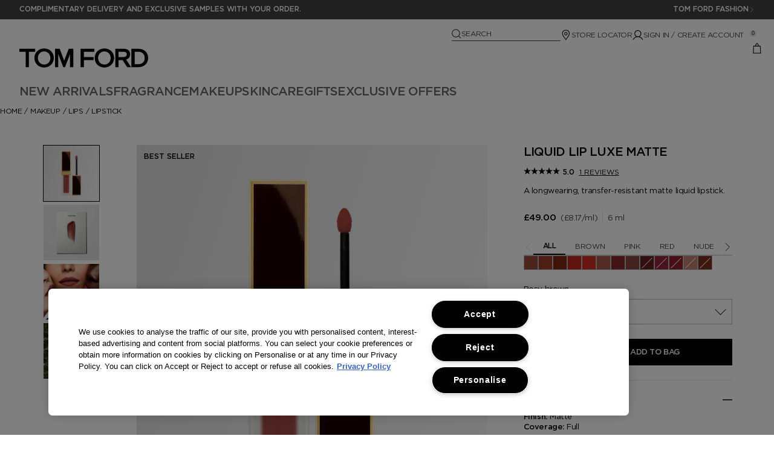

--- FILE ---
content_type: text/css
request_url: https://www.tomfordbeauty.co.uk/brands/default/token_vars-b5845b4b59c8358d00077bbdb3088661.css?vsn=d
body_size: 40507
content:
/**
 * Do not edit directly, this file was auto-generated.
 */

:root {
  --zindex-tooltip: 70;
  --zindex-modal: 60;
  --zindex-backdrop: 50;
  --zindex-menu: 40;
  --zindex-fixed: 30;
  --zindex-sticky: 20;
  --zindex-positioned: 10;
  --font-text-transform-normal-case: none;
  --font-text-transform-capitalize: capitalize;
  --font-text-transform-lowercase: lowercase;
  --font-text-transform-uppercase: uppercase;
  --font-text-decoration-no-underline: none;
  --font-text-decoration-line-through: line-through;
  --font-text-decoration-underline: underline;
  --font-weight-bold: 700;
  --font-weight-medium: 500;
  --font-weight-normal: 400;
  --font-weight-light: 300;
  --font-family-secondary: 'Open Sans', Arial, Verdana, sans-serif;
  --font-family-primary: 'Open Sans', Arial, Verdana, sans-serif;
  --spacing-24: 6rem;
  --spacing-20: 5rem;
  --spacing-16: 4rem;
  --spacing-15: 3.75rem;
  --spacing-12: 3rem;
  --spacing-10: 2.5rem;
  --spacing-8: 2rem;
  --spacing-7: 1.75rem;
  --spacing-6: 1.5rem;
  --spacing-5: 1.25rem;
  --spacing-4: 1rem;
  --spacing-3: 0.75rem;
  --spacing-2: 0.5rem;
  --spacing-1: 0.25rem;
  --spacing-0: 0rem;
  --gradient-brand-1-900: linear-gradient
(180deg, rgba(4,4,4,0.3) 0%, rgba(0,0,0,0.05) 100%);
  --gradient-brand-1-100: linear-gradient
(135deg, #e7e7e7 0%, #fafafa 100%);
  --color-accent-4-900: #2E1300;
  --color-accent-4-800: #5C2700;
  --color-accent-4-700: #8A3A00;
  --color-accent-4-600: #B84E00;
  --color-accent-4-500: #E66100;
  --color-accent-4-400: #EB8133;
  --color-accent-4-300: #F0A066;
  --color-accent-4-200: #F5C099;
  --color-accent-4-100: #FADFCC;
  --color-accent-4-50: #FFFEF0;
  --color-accent-3-900: #002B66;
  --color-accent-3-800: #004099;
  --color-accent-3-700: #0054CC;
  --color-accent-3-600: #006AFF;
  --color-accent-3-500: #008DFF;
  --color-accent-3-400: #00A3FF;
  --color-accent-3-300: #48B1FF;
  --color-accent-3-200: #86C7FF;
  --color-accent-3-100: #B8DCFF;
  --color-accent-3-50: #F1F9FF;
  --color-accent-2-900: #005900;
  --color-accent-2-800: #007700;
  --color-accent-2-700: #008700;
  --color-accent-2-600: #149901;
  --color-accent-2-500: #21A80F;
  --color-accent-2-400: #4CB53F;
  --color-accent-2-300: #6FC263;
  --color-accent-2-200: #9AD291;
  --color-accent-2-100: #C2E4BC;
  --color-accent-2-50: #F1F8F1;
  --color-accent-1-900: #330200;
  --color-accent-1-800: #660501;
  --color-accent-1-700: #990701;
  --color-accent-1-600: #D0021B;
  --color-accent-1-500: #FF0C02;
  --color-accent-1-400: #FF3D35;
  --color-accent-1-300: #FF6D67;
  --color-accent-1-200: #FF9E9A;
  --color-accent-1-100: #FFCECC;
  --color-accent-1-50: #FEF1F1;
  --color-neutral-black: #000000;
  --color-neutral-white: #ffffff;
  --color-neutral-1-900: #1f1f1f;
  --color-neutral-1-800: #404040;
  --color-neutral-1-700: #505050;
  --color-neutral-1-600: #656565;
  --color-neutral-1-500: #9c9c9c;
  --color-neutral-1-400: #b7b7b7;
  --color-neutral-1-300: #cecece;
  --color-neutral-1-200: #e3e3e3;
  --color-neutral-1-100: #f5f5f5;
  --color-neutral-1-50: #fafafa;
  --mobile-font-tracking-4: -0.125rem;
  --mobile-font-tracking-3: -0.078rem;
  --mobile-font-tracking-2: -0.052rem;
  --mobile-font-tracking-1: -0.025rem;
  --mobile-font-tracking-0: 0rem;
  --mobile-font-size-6xl: 3.75rem;
  --mobile-font-size-5xl: 2rem;
  --mobile-font-size-4xl: 1.5rem;
  --mobile-font-size-3xl: 1.25rem;
  --mobile-font-size-2xl: 1.125rem;
  --mobile-font-size-xl: 1rem;
  --mobile-font-size-lg: 0.938rem;
  --mobile-font-size-base: 0.813rem;
  --mobile-font-size-sm: 0.75rem;
  --mobile-font-size-xs: 0.75rem;
  --mobile-font-leading-5xl: 3.25rem;
  --mobile-font-leading-4xl: 2.5rem;
  --mobile-font-leading-3xl: 2rem;
  --mobile-font-leading-2xl: 1.5rem;
  --mobile-font-leading-xl: 1.25rem;
  --mobile-font-leading-lg: 1.125rem;
  --mobile-font-leading-base: 1rem;
  --mobile-font-leading-sm: 0.875rem;
  --mobile-font-leading-xs: 0.75rem;
  --mobile-reviews-section-load-more-button-width: 100%;
  --mobile-reviews-section-write-review-button-width: 100%;
  --mobile-reviews-section-rating-icon-inactive-width: 0.75rem;
  --mobile-reviews-section-rating-icon-inactive-height: 0.75rem;
  --mobile-reviews-section-rating-icon-active-width: 0.75rem;
  --mobile-reviews-section-rating-icon-active-height: 0.75rem;
  --mobile-reviews-section-rating-icon-container-spacing: 0.063rem;
  --mobile-reviews-section-review-item-readmore-icon-width: 0.75rem;
  --mobile-reviews-section-review-item-readmore-icon-height: 0.75rem;
  --mobile-reviews-section-review-item-helpful-button-icon-width: 1rem;
  --mobile-reviews-section-review-item-helpful-button-icon-height: 1rem;
  --mobile-reviews-section-review-item-helpful-button-container-border: 1px;
  --mobile-reviews-section-review-item-container-border-bottom: 1px;
  --mobile-reviews-section-review-item-container-border-top: 1px;
  --mobile-rich-text-ol-paragraph-spacing: 1rem;
  --mobile-rich-text-ul-paragraph-spacing: 1rem;
  --mobile-rich-text-container-width: 100%;
  --mobile-rich-text-container-max-width: 71.25rem;
  --mobile-rich-text-hr-height: 0.063rem;
  --mobile-rich-text-hr-width: 100%;
  --mobile-rich-text-body-italic-font-weight: 400 italic;
  --mobile-text-input-assistive-icon-warning-width: 0.75rem;
  --mobile-text-input-assistive-icon-warning-height: 0.75rem;
  --mobile-text-input-assistive-icon-success-width: 0.75rem;
  --mobile-text-input-assistive-icon-success-height: 0.75rem;
  --mobile-text-input-assistive-icon-error-width: 0.75rem;
  --mobile-text-input-assistive-icon-error-height: 0.75rem;
  --mobile-text-input-assistive-icon-default-width: 0.75rem;
  --mobile-text-input-assistive-icon-default-height: 0.75rem;
  --mobile-text-input-label-container-padding-left: 0.125rem;
  --mobile-text-input-label-container-padding-right: 0.125rem;
  --mobile-text-input-container-warning-border: 1px;
  --mobile-text-input-container-success-border: 1px;
  --mobile-text-input-container-error-border: 1px;
  --mobile-text-input-container-disabled-border: 1px;
  --mobile-text-input-container-active-border: 1px;
  --mobile-text-input-container-hover-border: 1px;
  --mobile-text-input-container-default-border: 1px;
  --mobile-text-input-icon-width: 1rem;
  --mobile-text-input-icon-height: 1rem;
  --mobile-text-input-country-code-icon-width: 0.75rem;
  --mobile-text-input-country-code-icon-height: 0.75rem;
  --mobile-product-details-size-chip-active-border: 1px;
  --mobile-product-details-size-chip-default-border: 1px;
  --mobile-product-details-review-icon-default-width: 0.75rem;
  --mobile-product-details-review-icon-default-height: 0.75rem;
  --mobile-product-details-review-icon-active-width: 0.75rem;
  --mobile-product-details-review-icon-active-height: 0.75rem;
  --mobile-product-details-review-icon-container-spacing: 0.063rem;
  --mobile-product-details-shade-swatch-default-border: 1px;
  --mobile-product-details-shade-swatch-default-width: 2rem;
  --mobile-product-details-shade-swatch-default-height: 2rem;
  --mobile-product-details-shade-swatch-selected-border: 1px;
  --mobile-product-details-shade-swatch-selected-width: 2rem;
  --mobile-product-details-shade-swatch-selected-height: 2rem;
  --mobile-product-details-accordions-container-width: 100%;
  --mobile-product-details-qty-and-cta-container-width: 100%;
  --mobile-product-details-shade-info-and-dropdown-container-width: 100%;
  --mobile-product-details-shade-grid-container-width: 100%;
  --mobile-product-details-product-name-and-info-container-width: 100%;
  --mobile-product-details-product-image-icon-next-width: 2rem;
  --mobile-product-details-product-image-icon-next-height: 2rem;
  --mobile-product-details-product-image-icon-previous-width: 2rem;
  --mobile-product-details-product-image-icon-previous-height: 2rem;
  --mobile-product-details-image-badge-image-width: 4.5rem;
  --mobile-product-details-image-badge-image-height: 4.5rem;
  --mobile-product-details-image-carousel-indicator-inactive-width: 0.5rem;
  --mobile-product-details-image-carousel-indicator-inactive-height: 0.5rem;
  --mobile-product-details-image-carousel-indicator-active-width: 0.5rem;
  --mobile-product-details-image-carousel-indicator-active-height: 0.5rem;
  --mobile-product-details-container-width: 100%;
  --mobile-product-details-shade-tab-container-active-border-bottom: 2px;
  --mobile-product-details-shade-tab-container-default-border-color: transparent;
  --mobile-product-details-shade-tab-container-default-border-bottom: 1px;
  --mobile-product-details-shade-tab-carousel-icon-active-height: 1rem;
  --mobile-product-details-shade-tab-carousel-icon-active-width: 1rem;
  --mobile-product-details-shade-tab-carousel-icon-default-height: 1rem;
  --mobile-product-details-shade-tab-carousel-icon-default-width: 1rem;
  --mobile-product-details-shade-tab-carousel-container-border-bottom: 1px;
  --mobile-store-locator-store-card-small-contact-item-icon-width: 1rem;
  --mobile-store-locator-store-card-small-contact-item-icon-height: 1rem;
  --mobile-store-locator-small-container-border-bottom: 1px;
  --mobile-store-locator-small-container-width: 100%;
  --mobile-store-locator-store-card-large-contact-item-icon-width: 1rem;
  --mobile-store-locator-store-card-large-contact-item-icon-height: 1rem;
  --mobile-store-locator-large-container-border-bottom: 1px;
  --mobile-store-locator-large-container-width: 100%;
  --mobile-carousel-container-width: 100%;
  --mobile-carousel-carousel-indicator-inactive-width: 0.5rem;
  --mobile-carousel-carousel-indicator-inactive-height: 0.5rem;
  --mobile-carousel-carousel-indicator-inactive-inverse-width: 0.5rem;
  --mobile-carousel-carousel-indicator-inactive-inverse-height: 0.5rem;
  --mobile-carousel-carousel-indicator-active-inverse-width: 0.5rem;
  --mobile-carousel-carousel-indicator-active-inverse-height: 0.5rem;
  --mobile-carousel-carousel-indicator-active-width: 0.5rem;
  --mobile-carousel-carousel-indicator-active-height: 0.5rem;
  --mobile-carousel-next-icon-width: 2rem;
  --mobile-carousel-next-icon-height: 2rem;
  --mobile-carousel-next-icon-inverse-width: 2rem;
  --mobile-carousel-next-icon-inverse-height: 2rem;
  --mobile-carousel-previous-icon-width: 2rem;
  --mobile-carousel-previous-icon-height: 2rem;
  --mobile-carousel-previous-icon-inverse-width: 2rem;
  --mobile-carousel-previous-icon-inverse-height: 2rem;
  --mobile-carousel-banner-button-container-default-border: 1px;
  --mobile-carousel-banner-button-container-default-fill: transparent;
  --mobile-carousel-banner-button-container-default-padding-top: 0.875rem;
  --mobile-carousel-banner-text-container-min-width: 100%;
  --mobile-carousel-banner-text-container-width: 100%;
  --mobile-carousel-banner-container-height: 29.375rem;
  --mobile-category-banner-container-height: 8.438rem;
  --mobile-checkout-item-shade-swatch-border: 1px;
  --mobile-checkout-item-shade-swatch-width: 1rem;
  --mobile-checkout-item-shade-swatch-height: 1rem;
  --mobile-checkout-item-price-container-spacing: auto;
  --mobile-checkout-item-image-width: 4.375rem;
  --mobile-checkout-item-image-height: 4.375rem;
  --mobile-banner-section-button-container-default-border: 1px;
  --mobile-banner-section-button-container-default-fill: transparent;
  --mobile-banner-section-button-container-default-padding-top: 0.875rem;
  --mobile-banner-section-text-container-min-width: 100%;
  --mobile-banner-section-text-container-width: 100%;
  --mobile-banner-section-3-col-container-width: 100%;
  --mobile-banner-section-3-col-container-height: 29.375rem;
  --mobile-banner-section-2-col-container-width: 100%;
  --mobile-banner-section-2-col-container-height: 29.375rem;
  --mobile-banner-section-container-width: 100%;
  --mobile-banner-section-container-height: 29.375rem;
  --mobile-cart-item-shade-swatch-border: 1px;
  --mobile-cart-item-shade-swatch-width: 1rem;
  --mobile-cart-item-shade-swatch-height: 1rem;
  --mobile-cart-item-price-single-price-container-width: 100%;
  --mobile-cart-item-image-width: 5rem;
  --mobile-cart-item-image-height: 5rem;
  --mobile-cart-item-container-border-bottom: 1px;
  --mobile-cart-item-container-border-top: 1px;
  --mobile-product-card-single-sku-spacer-container-height: 4.75rem;
  --mobile-product-card-button-add-to-cart-container-sold-out-width: 100%;
  --mobile-product-card-button-add-to-cart-container-sold-out-border: 1px;
  --mobile-product-card-button-add-to-cart-container-sold-out-padding-top: 0.875rem;
  --mobile-product-card-button-add-to-cart-container-default-width: 100%;
  --mobile-product-card-button-add-to-cart-container-default-border: 1px;
  --mobile-product-card-button-add-to-cart-container-default-fill: transparent;
  --mobile-product-card-button-add-to-cart-container-default-padding-top: 0.875rem;
  --mobile-product-card-rating-icon-container-spacing: 0.063rem;
  --mobile-product-card-rating-icon-inactive-width: 0.75rem;
  --mobile-product-card-rating-icon-inactive-height: 0.75rem;
  --mobile-product-card-rating-icon-active-width: 0.75rem;
  --mobile-product-card-rating-icon-active-height: 0.75rem;
  --mobile-product-card-price-discount-percent-letter-spacing: -0.025rem;
  --mobile-product-card-price-discount-percent-line-height: 1rem;
  --mobile-product-card-price-strikethrough-letter-spacing: -0.025rem;
  --mobile-product-card-price-strikethrough-line-height: 1rem;
  --mobile-product-card-inventory-message-container-width: 100%;
  --mobile-product-card-shade-chip-selected-width: 1.5rem;
  --mobile-product-card-shade-chip-selected-height: 1.5rem;
  --mobile-product-card-shade-chip-selected-border: 1px;
  --mobile-product-card-shade-chip-width: 1.5rem;
  --mobile-product-card-shade-chip-height: 1.5rem;
  --mobile-product-card-shade-chip-border: 1px;
  --mobile-product-card-size-chip-container-selected-height: 2rem;
  --mobile-product-card-size-chip-container-selected-border: 1px;
  --mobile-product-card-size-chip-container-selected-fill: transparent;
  --mobile-product-card-size-chip-container-sold-out-height: 2rem;
  --mobile-product-card-size-chip-container-sold-out-border: 1px;
  --mobile-product-card-size-chip-container-sold-out-fill: transparent;
  --mobile-product-card-size-chip-container-default-height: 2rem;
  --mobile-product-card-size-chip-container-default-border: 1px;
  --mobile-product-card-size-chip-container-default-fill: transparent;
  --mobile-product-card-icon-previous-width: 1rem;
  --mobile-product-card-icon-previous-height: 1rem;
  --mobile-product-card-icon-next-width: 1rem;
  --mobile-product-card-icon-next-height: 1rem;
  --mobile-product-card-image-badge-image-height: 3.125rem;
  --mobile-product-card-image-badge-image-width: 3.125rem;
  --mobile-video-section-text-container-width: 100%;
  --mobile-video-section-progress-completed-height: 0.25rem;
  --mobile-video-section-progress-container-height: 0.25rem;
  --mobile-video-section-progress-container-width: 100%;
  --mobile-video-section-controls-icon-width: 1.125rem;
  --mobile-video-section-controls-icon-height: 1.125rem;
  --mobile-video-section-controls-icon-inverse-width: 1.125rem;
  --mobile-video-section-controls-icon-inverse-height: 1.125rem;
  --mobile-video-section-fullwidth-container-max-height: 29.375rem;
  --mobile-video-section-fullwidth-container-width: 100%;
  --mobile-video-section-grid-container-max-height: 12.063rem;
  --mobile-video-section-grid-container-max-width: 100%;
  --mobile-header-primary-link-icon-width: 1rem;
  --mobile-header-primary-link-icon-height: 1rem;
  --mobile-header-primary-link-spacing: auto;
  --mobile-header-sub-menu-tout-image-width: 18.75rem;
  --mobile-header-sub-menu-tout-image-height: 22.25rem;
  --mobile-header-secondary-link-icon-width: 1.125rem;
  --mobile-header-secondary-link-icon-height: 1.125rem;
  --mobile-header-logo-height: 1.25rem;
  --mobile-header-logo-width: 8.313rem;
  --mobile-header-container-height: 3.25rem;
  --mobile-header-menu-controls-back-icon-width: 1.125rem;
  --mobile-header-menu-controls-back-icon-height: 1.125rem;
  --mobile-header-menu-controls-close-icon-width: 1.125rem;
  --mobile-header-menu-controls-close-icon-height: 1.125rem;
  --mobile-header-menu-controls-container-width: 100%;
  --mobile-header-menu-controls-container-spacing: auto;
  --mobile-search-no-results-title-container-width: 100%;
  --mobile-search-results-page-container-no-results-width: 100%;
  --mobile-search-close-icon-width: 1.125rem;
  --mobile-search-close-icon-height: 1.125rem;
  --mobile-search-content-product-card-rating-icon-inactive-width: 0.75rem;
  --mobile-search-content-product-card-rating-icon-inactive-height: 0.75rem;
  --mobile-search-content-product-card-rating-icon-active-width: 0.75rem;
  --mobile-search-content-product-card-rating-icon-active-height: 0.75rem;
  --mobile-search-content-product-card-rating-icon-container-spacing: 0.063rem;
  --mobile-search-content-product-card-text-container-width: 100%;
  --mobile-search-content-product-card-image-width: 6.5rem;
  --mobile-search-content-product-card-image-height: 6.5rem;
  --mobile-search-content-results-title-container-width: 100%;
  --mobile-search-content-results-title-container-spacing: auto;
  --mobile-search-content-container-max-width: 100%;
  --mobile-search-input-search-controls-icon-width: 1.125rem;
  --mobile-search-input-search-controls-icon-height: 1.125rem;
  --mobile-search-input-container-border-bottom: 1px;
  --mobile-search-input-container-width: 100%;
  --mobile-search-container-width: 100%;
  --mobile-image-section-fullwidth-text-container-width: 100%;
  --mobile-image-section-fullwidth-container-height: 25rem;
  --mobile-image-section-fullwidth-container-width: 100%;
  --mobile-image-section-1-1-items-container-width: 100%;
  --mobile-image-section-1-1-content-container-width: 100%;
  --mobile-image-section-1-1-image-half-max-height: 13.5rem;
  --mobile-image-section-1-1-image-half-width: 100%;
  --mobile-image-section-1-1-text-half-width: 100%;
  --mobile-image-section-1-1-text-container-width: 100%;
  --mobile-image-section-1-1-container-width: 100%;
  --mobile-filter-category-item-shade-border: 1px;
  --mobile-filter-category-item-shade-width: 1rem;
  --mobile-filter-category-item-shade-height: 1rem;
  --mobile-filter-category-item-checkbox-disabled-border: 1px;
  --mobile-filter-category-item-checkbox-disabled-width: 1.5rem;
  --mobile-filter-category-item-checkbox-disabled-height: 1.5rem;
  --mobile-filter-category-item-checkbox-checked-border: 1px;
  --mobile-filter-category-item-checkbox-checked-width: 1.5rem;
  --mobile-filter-category-item-checkbox-checked-height: 1.5rem;
  --mobile-filter-category-item-checkbox-default-border: 1px;
  --mobile-filter-category-item-checkbox-default-width: 1.5rem;
  --mobile-filter-category-item-checkbox-default-height: 1.5rem;
  --mobile-filter-category-title-icon-width: 1rem;
  --mobile-filter-category-title-icon-height: 1rem;
  --mobile-filter-close-icon-width: 1rem;
  --mobile-filter-close-icon-height: 1rem;
  --mobile-filter-category-border-bottom: 1px;
  --mobile-filter-category-border-top: 1px;
  --mobile-cards-section-title-container-width: 100%;
  --mobile-cards-section-item-container-width: 100%;
  --mobile-cards-section-container-width: 100%;
  --mobile-photo-section-image-width: 14rem;
  --mobile-photo-section-image-height: 14rem;
  --mobile-photo-section-title-container-width: 100%;
  --mobile-photo-section-item-container-width: 100%;
  --mobile-product-section-container-width: 100%;
  --mobile-product-section-title-container-width: 100%;
  --mobile-product-grid-sort-by-dropdown-container-border: 1px;
  --mobile-product-grid-sort-by-dropdown-container-height: 2.75rem;
  --mobile-product-grid-filter-cta-container-border: 1px;
  --mobile-product-grid-filter-cta-container-height: 2.75rem;
  --mobile-footer-accordion-icon-width: 1rem;
  --mobile-footer-accordion-icon-height: 1rem;
  --mobile-footer-links-container-width: 100%;
  --mobile-footer-accordion-heading-width: 100%;
  --mobile-footer-accordion-container-border-bottom: 1px;
  --mobile-footer-accordion-container-border-top: 1px;
  --mobile-footer-accordion-container-width: 100%;
  --mobile-footer-accessibility-icon-height: 1.25rem;
  --mobile-footer-accessibility-icon-width: 3.303rem;
  --mobile-footer-social-icon-height: 1.25rem;
  --mobile-footer-social-icon-width: 1.25rem;
  --mobile-footer-logo-height: 1.25rem;
  --mobile-footer-logo-width: 8.313rem;
  --mobile-footer-bottom-width: 100%;
  --mobile-footer-top-width: 100%;
  --mobile-footer-container-width: 100%;
  --mobile-card-vertical-image-height: 17.188rem;
  --mobile-card-vertical-image-width: 100%;
  --mobile-card-vertical-text-container-width: 100%;
  --mobile-card-vertical-container-width: 14rem;
  --mobile-3-col-content-cards-container-width: 100%;
  --mobile-3-col-content-container-max-width: 100%;
  --mobile-banner-inline-1-column-1to1-button-container-default-border: 1px;
  --mobile-banner-inline-1-column-1to1-button-container-default-fill: transparent;
  --mobile-banner-inline-1-column-1to1-button-container-default-padding-top: 0.875rem;
  --mobile-banner-inline-1-column-1to1-image-height: 23.438rem;
  --mobile-banner-inline-1-column-1to1-image-width: 100%;
  --mobile-banner-inline-1-column-1to1-container-width: 100%;
  --mobile-banner-inline-2-column-button-container-default-border: 1px;
  --mobile-banner-inline-2-column-button-container-default-fill: transparent;
  --mobile-banner-inline-2-column-button-container-default-padding-top: 0.875rem;
  --mobile-banner-inline-2-column-image-height: 11.75rem;
  --mobile-banner-inline-2-column-image-width: 100%;
  --mobile-banner-inline-2-column-container-width: 100%;
  --mobile-banner-inline-1-column-button-container-default-border: 1px;
  --mobile-banner-inline-1-column-button-container-default-fill: transparent;
  --mobile-banner-inline-1-column-button-container-default-padding-top: 0.875rem;
  --mobile-banner-inline-1-column-container-width: 100%;
  --mobile-radio-button-selector-icon-error-inverse-width: 1.125rem;
  --mobile-radio-button-selector-icon-error-inverse-height: 1.125rem;
  --mobile-radio-button-selector-icon-error-width: 1.125rem;
  --mobile-radio-button-selector-icon-error-height: 1.125rem;
  --mobile-radio-button-selector-icon-disabled-inverse-width: 1.125rem;
  --mobile-radio-button-selector-icon-disabled-inverse-height: 1.125rem;
  --mobile-radio-button-selector-icon-disabled-width: 1.125rem;
  --mobile-radio-button-selector-icon-disabled-height: 1.125rem;
  --mobile-radio-button-selector-icon-default-inverse-width: 1.125rem;
  --mobile-radio-button-selector-icon-default-inverse-height: 1.125rem;
  --mobile-radio-button-selector-icon-default-width: 1.125rem;
  --mobile-radio-button-selector-icon-default-height: 1.125rem;
  --mobile-radio-button-selector-container-disabled-copy-border-radius: 1.5rem;
  --mobile-radio-button-selector-container-disabled-copy-border: 1px;
  --mobile-radio-button-selector-container-disabled-copy-width: 1.5rem;
  --mobile-radio-button-selector-container-disabled-copy-height: 1.5rem;
  --mobile-radio-button-selector-container-disabled-border-radius: 1.5rem;
  --mobile-radio-button-selector-container-disabled-border: 1px;
  --mobile-radio-button-selector-container-disabled-width: 1.5rem;
  --mobile-radio-button-selector-container-disabled-height: 1.5rem;
  --mobile-radio-button-selector-container-error-inverse-border-radius: 1.5rem;
  --mobile-radio-button-selector-container-error-inverse-border: 1px;
  --mobile-radio-button-selector-container-error-inverse-width: 1.5rem;
  --mobile-radio-button-selector-container-error-inverse-height: 1.5rem;
  --mobile-radio-button-selector-container-error-border-radius: 1.5rem;
  --mobile-radio-button-selector-container-error-border: 1px;
  --mobile-radio-button-selector-container-error-width: 1.5rem;
  --mobile-radio-button-selector-container-error-height: 1.5rem;
  --mobile-radio-button-selector-container-focus-inverse-border-radius: 1.5rem;
  --mobile-radio-button-selector-container-focus-inverse-border: 1px;
  --mobile-radio-button-selector-container-focus-inverse-width: 1.5rem;
  --mobile-radio-button-selector-container-focus-inverse-height: 1.5rem;
  --mobile-radio-button-selector-container-focus-border-radius: 1.5rem;
  --mobile-radio-button-selector-container-focus-border: 1px;
  --mobile-radio-button-selector-container-focus-width: 1.5rem;
  --mobile-radio-button-selector-container-focus-height: 1.5rem;
  --mobile-radio-button-selector-container-checked-inverse-border-radius: 1.5rem;
  --mobile-radio-button-selector-container-checked-inverse-border: 1px;
  --mobile-radio-button-selector-container-checked-inverse-width: 1.5rem;
  --mobile-radio-button-selector-container-checked-inverse-height: 1.5rem;
  --mobile-radio-button-selector-container-checked-border-radius: 1.5rem;
  --mobile-radio-button-selector-container-checked-border: 1px;
  --mobile-radio-button-selector-container-checked-width: 1.5rem;
  --mobile-radio-button-selector-container-checked-height: 1.5rem;
  --mobile-radio-button-selector-container-default-inverse-border-radius: 1.5rem;
  --mobile-radio-button-selector-container-default-inverse-border: 1px;
  --mobile-radio-button-selector-container-default-inverse-width: 1.5rem;
  --mobile-radio-button-selector-container-default-inverse-height: 1.5rem;
  --mobile-radio-button-selector-container-default-border-radius: 1.5rem;
  --mobile-radio-button-selector-container-default-border: 1px;
  --mobile-radio-button-selector-container-default-width: 1.5rem;
  --mobile-radio-button-selector-container-default-height: 1.5rem;
  --mobile-filter-chip-icon-disabled-width: 0.75rem;
  --mobile-filter-chip-icon-disabled-height: 0.75rem;
  --mobile-filter-chip-icon-hover-width: 0.75rem;
  --mobile-filter-chip-icon-hover-height: 0.75rem;
  --mobile-filter-chip-icon-default-width: 0.75rem;
  --mobile-filter-chip-icon-default-height: 0.75rem;
  --mobile-filter-chip-container-large-disabled-border-color: transparent;
  --mobile-filter-chip-container-large-disabled-border: 1px;
  --mobile-filter-chip-container-large-selected-border: 1px;
  --mobile-filter-chip-container-large-hover-border: 1px;
  --mobile-filter-chip-container-large-default-border: 1px;
  --mobile-filter-chip-container-medium-disabled-border-color: transparent;
  --mobile-filter-chip-container-medium-disabled-border: 1px;
  --mobile-filter-chip-container-medium-selected-border: 1px;
  --mobile-filter-chip-container-medium-hover-border: 1px;
  --mobile-filter-chip-container-medium-default-border: 1px;
  --mobile-filter-chip-container-small-disabled-border-color: transparent;
  --mobile-filter-chip-container-small-disabled-border: 1px;
  --mobile-filter-chip-container-small-selected-border: 1px;
  --mobile-filter-chip-container-small-hover-border: 1px;
  --mobile-filter-chip-container-small-default-border: 1px;
  --mobile-checkbox-selector-icon-error-inverse-width: 1.125rem;
  --mobile-checkbox-selector-icon-error-inverse-height: 1.125rem;
  --mobile-checkbox-selector-icon-error-width: 1.125rem;
  --mobile-checkbox-selector-icon-error-height: 1.125rem;
  --mobile-checkbox-selector-icon-disabled-inverse-width: 1.125rem;
  --mobile-checkbox-selector-icon-disabled-inverse-height: 1.125rem;
  --mobile-checkbox-selector-icon-disabled-width: 1.125rem;
  --mobile-checkbox-selector-icon-disabled-height: 1.125rem;
  --mobile-checkbox-selector-icon-default-inverse-width: 1.125rem;
  --mobile-checkbox-selector-icon-default-inverse-height: 1.125rem;
  --mobile-checkbox-selector-icon-default-width: 1.125rem;
  --mobile-checkbox-selector-icon-default-height: 1.125rem;
  --mobile-checkbox-selector-container-disabled-copy-border: 1px;
  --mobile-checkbox-selector-container-disabled-copy-width: 1.5rem;
  --mobile-checkbox-selector-container-disabled-copy-height: 1.5rem;
  --mobile-checkbox-selector-container-disabled-border: 1px;
  --mobile-checkbox-selector-container-disabled-width: 1.5rem;
  --mobile-checkbox-selector-container-disabled-height: 1.5rem;
  --mobile-checkbox-selector-container-error-inverse-border: 1px;
  --mobile-checkbox-selector-container-error-inverse-width: 1.5rem;
  --mobile-checkbox-selector-container-error-inverse-height: 1.5rem;
  --mobile-checkbox-selector-container-error-border: 1px;
  --mobile-checkbox-selector-container-error-width: 1.5rem;
  --mobile-checkbox-selector-container-error-height: 1.5rem;
  --mobile-checkbox-selector-container-focus-inverse-border: 1px;
  --mobile-checkbox-selector-container-focus-inverse-width: 1.5rem;
  --mobile-checkbox-selector-container-focus-inverse-height: 1.5rem;
  --mobile-checkbox-selector-container-focus-border: 1px;
  --mobile-checkbox-selector-container-focus-width: 1.5rem;
  --mobile-checkbox-selector-container-focus-height: 1.5rem;
  --mobile-checkbox-selector-container-checked-inverse-border: 1px;
  --mobile-checkbox-selector-container-checked-inverse-width: 1.5rem;
  --mobile-checkbox-selector-container-checked-inverse-height: 1.5rem;
  --mobile-checkbox-selector-container-checked-border: 1px;
  --mobile-checkbox-selector-container-checked-width: 1.5rem;
  --mobile-checkbox-selector-container-checked-height: 1.5rem;
  --mobile-checkbox-selector-container-default-inverse-border: 1px;
  --mobile-checkbox-selector-container-default-inverse-width: 1.5rem;
  --mobile-checkbox-selector-container-default-inverse-height: 1.5rem;
  --mobile-checkbox-selector-container-default-border: 1px;
  --mobile-checkbox-selector-container-default-width: 1.5rem;
  --mobile-checkbox-selector-container-default-height: 1.5rem;
  --mobile-sticky-alert-close-icon-simple-width: 0.75rem;
  --mobile-sticky-alert-close-icon-simple-height: 0.75rem;
  --mobile-sticky-alert-close-icon-neutral-width: 0.75rem;
  --mobile-sticky-alert-close-icon-neutral-height: 0.75rem;
  --mobile-sticky-alert-close-icon-accent-width: 0.75rem;
  --mobile-sticky-alert-close-icon-accent-height: 0.75rem;
  --mobile-sticky-alert-close-icon-default-width: 0.75rem;
  --mobile-sticky-alert-close-icon-default-height: 0.75rem;
  --mobile-sticky-alert-left-icon-simple-width: 1rem;
  --mobile-sticky-alert-left-icon-simple-height: 1rem;
  --mobile-sticky-alert-left-icon-neutral-width: 1rem;
  --mobile-sticky-alert-left-icon-neutral-height: 1rem;
  --mobile-sticky-alert-left-icon-accent-width: 1rem;
  --mobile-sticky-alert-left-icon-accent-height: 1rem;
  --mobile-sticky-alert-left-icon-default-width: 1rem;
  --mobile-sticky-alert-left-icon-default-height: 1rem;
  --mobile-sticky-alert-container-neutral-border: 1px;
  --mobile-button-container-secondary-disabled-border: 1px;
  --mobile-button-container-secondary-disabled-padding-top: 0.875rem;
  --mobile-button-container-secondary-hover-border: 1px;
  --mobile-button-container-secondary-hover-fill: transparent;
  --mobile-button-container-secondary-hover-padding-top: 0.875rem;
  --mobile-button-container-secondary-default-border: 1px;
  --mobile-button-container-secondary-default-fill: transparent;
  --mobile-button-container-secondary-default-padding-top: 0.875rem;
  --mobile-button-container-primary-disabled-border: 1px;
  --mobile-button-container-primary-disabled-padding-top: 0.875rem;
  --mobile-button-container-primary-hover-border: 1px;
  --mobile-button-container-primary-hover-padding-top: 0.875rem;
  --mobile-button-container-primary-default-border: 1px;
  --mobile-button-container-primary-default-padding-top: 0.875rem;
  --mobile-qty-selector-icon-active-width: 0.75rem;
  --mobile-qty-selector-icon-active-height: 0.75rem;
  --mobile-qty-selector-icon-disabled-width: 0.75rem;
  --mobile-qty-selector-icon-disabled-height: 0.75rem;
  --mobile-qty-selector-container-small-border: 1px;
  --mobile-qty-selector-container-small-height: 32px;
  --mobile-qty-selector-container-large-border: 1px;
  --mobile-qty-selector-container-large-height: 44px;
  --mobile-dropdown-assistive-icon-warning-width: 1rem;
  --mobile-dropdown-assistive-icon-warning-height: 1rem;
  --mobile-dropdown-assistive-icon-error-width: 1rem;
  --mobile-dropdown-assistive-icon-error-height: 1rem;
  --mobile-dropdown-assistive-icon-default-width: 1rem;
  --mobile-dropdown-assistive-icon-default-height: 1rem;
  --mobile-dropdown-list-item-hover-border-bottom: 1px;
  --mobile-dropdown-list-item-hover-border-top: 1px;
  --mobile-dropdown-list-item-hover-height: 44px;
  --mobile-dropdown-list-item-default-border-bottom: 1px;
  --mobile-dropdown-list-item-default-border-top: 1px;
  --mobile-dropdown-list-item-default-height: 44px;
  --mobile-dropdown-list-container-border: 1px;
  --mobile-dropdown-icon-width: 1rem;
  --mobile-dropdown-icon-height: 1rem;
  --mobile-dropdown-container-warning-border: 1px;
  --mobile-dropdown-container-warning-height: 44px;
  --mobile-dropdown-container-error-border: 1px;
  --mobile-dropdown-container-error-height: 44px;
  --mobile-dropdown-container-disabled-border: 1px;
  --mobile-dropdown-container-disabled-height: 44px;
  --mobile-dropdown-container-active-border: 1px;
  --mobile-dropdown-container-active-height: 44px;
  --mobile-dropdown-container-default-border: 1px;
  --mobile-dropdown-container-default-height: 44px;
  --mobile-help-links-accordion-icon-width: 0.75rem;
  --mobile-help-links-accordion-icon-height: 0.75rem;
  --mobile-help-links-accordion-container-border: 1px;
  --mobile-promo-bar-container-width: 100%;
  --mobile-accordion-text-container-width: 100%;
  --mobile-accordion-icon-width: 0.75rem;
  --mobile-accordion-icon-height: 0.75rem;
  --mobile-accordion-container-border-bottom: 1px;
  --mobile-accordion-container-border-top: 1px;
  --mobile-create-profile-container-width: 51.438rem;
  --mobile-write-review-rating-icon-inactive-width: 1.5rem;
  --mobile-write-review-rating-icon-inactive-height: 1.5rem;
  --mobile-write-review-rating-icon-active-width: 1.5rem;
  --mobile-write-review-rating-icon-active-height: 1.5rem;
  --mobile-write-review-rating-icon-container-spacing: 0.063rem;
  --mobile-write-review-input-icon-button-icon-width: 0.75rem;
  --mobile-write-review-input-icon-button-icon-height: 0.75rem;
  --mobile-write-review-input-icon-button-container-width: 2.75rem;
  --mobile-write-review-input-icon-button-container-height: 2.75rem;
  --mobile-write-review-input-image-width: 8.75rem;
  --mobile-write-review-input-image-height: 8.75rem;
  --mobile-write-review-input-field-border: 1px;
  --mobile-write-review-button-width: 100%;
  --mobile-write-review-image-height: 7.563rem;
  --mobile-write-review-image-width: 7.563rem;
  --mobile-write-review-container-width: 67.25rem;
  --mobile-sticky-add-to-bag-button-container-sold-out-border: 1px;
  --mobile-sticky-add-to-bag-button-container-sold-out-padding-top: 0.875rem;
  --mobile-sticky-add-to-bag-button-container-sold-out-width: 100%;
  --mobile-sticky-add-to-bag-button-container-default-border-color: transparent;
  --mobile-sticky-add-to-bag-button-container-default-border: 1px;
  --mobile-sticky-add-to-bag-button-container-default-padding-top: 0.875rem;
  --mobile-sticky-add-to-bag-button-container-default-width: 100%;
  --mobile-sticky-add-to-bag-container-border-top: 1px;
  --mobile-sticky-add-to-bag-container-width: 100%;
  --desktop-font-leading-5xl: 3.25rem;
  --desktop-font-leading-4xl: 2.5rem;
  --desktop-font-leading-3xl: 2rem;
  --desktop-font-leading-2xl: 1.5rem;
  --desktop-font-leading-xl: 1.25rem;
  --desktop-font-leading-lg: 1.125rem;
  --desktop-font-leading-base: 1rem;
  --desktop-font-leading-sm: 0.875rem;
  --desktop-font-leading-xs: 0.75rem;
  --desktop-font-tracking-4: -0.125rem;
  --desktop-font-tracking-3: -0.078rem;
  --desktop-font-tracking-2: -0.052rem;
  --desktop-font-tracking-1: -0.025rem;
  --desktop-font-tracking-0: 0rem;
  --desktop-font-size-6xl: 3.75rem;
  --desktop-font-size-5xl: 2.5rem;
  --desktop-font-size-4xl: 1.5rem;
  --desktop-font-size-3xl: 1.25rem;
  --desktop-font-size-2xl: 1.125rem;
  --desktop-font-size-xl: 1rem;
  --desktop-font-size-lg: 0.938rem;
  --desktop-font-size-base: 0.813rem;
  --desktop-font-size-sm: 0.75rem;
  --desktop-font-size-xs: 0.75rem;
  --desktop-reviews-section-load-more-button-width: 21.438rem;
  --desktop-reviews-section-write-review-button-width: 20.5rem;
  --desktop-reviews-section-rating-icon-inactive-width: 0.75rem;
  --desktop-reviews-section-rating-icon-inactive-height: 0.75rem;
  --desktop-reviews-section-rating-icon-active-width: 0.75rem;
  --desktop-reviews-section-rating-icon-active-height: 0.75rem;
  --desktop-reviews-section-rating-icon-container-spacing: 0.063rem;
  --desktop-reviews-section-review-item-helpful-button-icon-width: 1rem;
  --desktop-reviews-section-review-item-helpful-button-icon-height: 1rem;
  --desktop-reviews-section-review-item-helpful-button-container-border: 1px;
  --desktop-reviews-section-review-item-container-border-bottom: 1px;
  --desktop-reviews-section-review-item-container-border-top: 1px;
  --desktop-reviews-section-review-item-container-padding-left: 3.625rem;
  --desktop-reviews-section-review-item-container-padding-right: 3.625rem;
  --desktop-rich-text-ol-paragraph-spacing: 1rem;
  --desktop-rich-text-ul-paragraph-spacing: 1rem;
  --desktop-rich-text-container-width: 100%;
  --desktop-rich-text-container-max-width: 71.25rem;
  --desktop-rich-text-hr-height: 0.063rem;
  --desktop-rich-text-hr-width: 100%;
  --desktop-rich-text-body-italic-font-weight: 400 italic;
  --desktop-store-locator-store-card-small-contact-item-icon-width: 1rem;
  --desktop-store-locator-store-card-small-contact-item-icon-height: 1rem;
  --desktop-store-locator-small-container-border-bottom: 1px;
  --desktop-store-locator-small-container-width: 100%;
  --desktop-store-locator-store-card-large-contact-item-icon-width: 1rem;
  --desktop-store-locator-store-card-large-contact-item-icon-height: 1rem;
  --desktop-store-locator-large-container-border-bottom: 1px;
  --desktop-store-locator-large-container-width: 100%;
  --desktop-checkout-item-shade-swatch-border: 1px;
  --desktop-checkout-item-shade-swatch-width: 1rem;
  --desktop-checkout-item-shade-swatch-height: 1rem;
  --desktop-checkout-item-price-container-spacing: auto;
  --desktop-checkout-item-image-width: 4.375rem;
  --desktop-checkout-item-image-height: 4.375rem;
  --desktop-banner-section-button-container-default-border: 1px;
  --desktop-banner-section-button-container-default-fill: transparent;
  --desktop-banner-section-button-container-default-padding-top: 0.875rem;
  --desktop-banner-section-text-container-min-width: 18.75rem;
  --desktop-banner-section-text-container-width: 30%;
  --desktop-banner-section-container-width: 100%;
  --desktop-banner-section-container-height: 37.5rem;
  --desktop-cart-item-shade-swatch-border: 1px;
  --desktop-cart-item-shade-swatch-width: 1rem;
  --desktop-cart-item-shade-swatch-height: 1rem;
  --desktop-cart-item-price-single-price-container-width: 100%;
  --desktop-cart-item-image-width: 5rem;
  --desktop-cart-item-image-height: 5rem;
  --desktop-cart-item-container-border-bottom: 1px;
  --desktop-cart-item-container-border-top: 1px;
  --desktop-product-details-size-chip-active-border: 1px;
  --desktop-product-details-size-chip-default-border: 1px;
  --desktop-product-details-review-icon-default-width: 0.75rem;
  --desktop-product-details-review-icon-default-height: 0.75rem;
  --desktop-product-details-review-icon-active-width: 0.75rem;
  --desktop-product-details-review-icon-active-height: 0.75rem;
  --desktop-product-details-review-icon-container-spacing: 0.063rem;
  --desktop-product-details-price-divider-width: 0.063rem;
  --desktop-product-details-price-divider-height: 1rem;
  --desktop-product-details-shade-swatch-default-border: 1px;
  --desktop-product-details-shade-swatch-default-width: 1.5rem;
  --desktop-product-details-shade-swatch-default-height: 1.5rem;
  --desktop-product-details-shade-swatch-selected-border: 1px;
  --desktop-product-details-shade-swatch-selected-width: 1.5rem;
  --desktop-product-details-shade-swatch-selected-height: 1.5rem;
  --desktop-product-details-accordions-container-width: 100%;
  --desktop-product-details-qty-and-cta-container-width: 100%;
  --desktop-product-details-shade-info-and-dropdown-container-width: 100%;
  --desktop-product-details-shade-grid-container-width: 100%;
  --desktop-product-details-product-name-and-info-container-width: 100%;
  --desktop-product-details-product-image-icon-next-width: 2rem;
  --desktop-product-details-product-image-icon-next-height: 2rem;
  --desktop-product-details-product-image-icon-previous-width: 2rem;
  --desktop-product-details-product-image-icon-previous-height: 2rem;
  --desktop-product-details-image-badge-image-width: 4.5rem;
  --desktop-product-details-image-badge-image-height: 4.5rem;
  --desktop-product-details-thumbnail-control-down-width: 1.125rem;
  --desktop-product-details-thumbnail-control-down-height: 1.125rem;
  --desktop-product-details-thumbnail-control-up-width: 1.125rem;
  --desktop-product-details-thumbnail-control-up-height: 1.125rem;
  --desktop-product-details-thumbnail-default-border-color: transparent;
  --desktop-product-details-thumbnail-default-border: 1px;
  --desktop-product-details-thumbnail-default-width: 6rem;
  --desktop-product-details-thumbnail-default-height: 6rem;
  --desktop-product-details-thumbnail-active-border: 1px;
  --desktop-product-details-thumbnail-active-width: 6rem;
  --desktop-product-details-thumbnail-active-height: 6rem;
  --desktop-product-details-container-spacing: 3.75rem;
  --desktop-product-details-container-width: 100%;
  --desktop-product-details-shade-tab-container-active-border-bottom: 2px;
  --desktop-product-details-shade-tab-container-default-border-color: transparent;
  --desktop-product-details-shade-tab-container-default-border-bottom: 1px;
  --desktop-product-details-shade-tab-carousel-icon-active-height: 1rem;
  --desktop-product-details-shade-tab-carousel-icon-active-width: 1rem;
  --desktop-product-details-shade-tab-carousel-icon-default-height: 1rem;
  --desktop-product-details-shade-tab-carousel-icon-default-width: 1rem;
  --desktop-product-details-shade-tab-carousel-container-border-bottom: 1px;
  --desktop-video-section-text-container-width: 100%;
  --desktop-video-section-progress-completed-height: 0.25rem;
  --desktop-video-section-progress-container-height: 0.25rem;
  --desktop-video-section-progress-container-width: 100%;
  --desktop-video-section-controls-icon-width: 1rem;
  --desktop-video-section-controls-icon-height: 1rem;
  --desktop-video-section-controls-icon-inverse-width: 1rem;
  --desktop-video-section-controls-icon-inverse-height: 1rem;
  --desktop-video-section-fullwidth-container-max-height: 40rem;
  --desktop-video-section-fullwidth-container-max-width: 96rem;
  --desktop-video-section-fullwidth-container-width: 100%;
  --desktop-video-section-grid-container-max-height: 40rem;
  --desktop-video-section-grid-container-max-width: 71.25rem;
  --desktop-image-section-fullwidth-text-container-max-width: 23.75rem;
  --desktop-image-section-fullwidth-container-padding-left: 9.375rem;
  --desktop-image-section-fullwidth-container-padding-bottom: auto;
  --desktop-image-section-fullwidth-container-padding-right: 9.375rem;
  --desktop-image-section-fullwidth-container-padding-top: auto;
  --desktop-image-section-fullwidth-container-max-height: 25rem;
  --desktop-image-section-fullwidth-container-max-width: 90rem;
  --desktop-image-section-1-1-items-container-width: 100%;
  --desktop-image-section-1-1-content-container-width: 100%;
  --desktop-image-section-1-1-image-half-width: 50%;
  --desktop-image-section-1-1-text-half-padding-left: 9.375rem;
  --desktop-image-section-1-1-text-half-padding-bottom: auto;
  --desktop-image-section-1-1-text-half-padding-right: 9.375rem;
  --desktop-image-section-1-1-text-half-padding-top: auto;
  --desktop-image-section-1-1-text-half-width: 50%;
  --desktop-image-section-1-1-text-container-width: 100%;
  --desktop-image-section-1-1-container-max-height: 25rem;
  --desktop-image-section-1-1-container-max-width: 90rem;
  --desktop-search-results-page-container-no-results-max-width: 71.5rem;
  --desktop-search-results-page-heading-container-no-results-max-width: 71.5rem;
  --desktop-search-close-icon-width: 1.125rem;
  --desktop-search-close-icon-height: 1.125rem;
  --desktop-search-content-product-card-rating-icon-inactive-width: 0.75rem;
  --desktop-search-content-product-card-rating-icon-inactive-height: 0.75rem;
  --desktop-search-content-product-card-rating-icon-active-width: 0.75rem;
  --desktop-search-content-product-card-rating-icon-active-height: 0.75rem;
  --desktop-search-content-product-card-rating-icon-container-spacing: 0.063rem;
  --desktop-search-content-product-card-text-container-width: 100%;
  --desktop-search-content-product-card-image-width: 15.125rem;
  --desktop-search-content-product-card-image-height: 15.125rem;
  --desktop-search-content-suggested-container-width: 13.313rem;
  --desktop-search-content-container-max-width: 78.75rem;
  --desktop-search-input-search-controls-icon-width: 1.125rem;
  --desktop-search-input-search-controls-icon-height: 1.125rem;
  --desktop-search-input-container-border-bottom: 1px;
  --desktop-search-input-container-max-width: 78.75rem;
  --desktop-search-container-max-width: 100%;
  --desktop-photo-section-item-container-width: 100%;
  --desktop-product-section-container-width: 100%;
  --desktop-product-section-title-container-width: 100%;
  --desktop-card-vertical-image-height: 28.125rem;
  --desktop-card-vertical-image-width: 100%;
  --desktop-card-vertical-text-container-width: 100%;
  --desktop-card-vertical-container-width: 100%;
  --desktop-cards-section-next-icon-padding-top: 34.5%;
  --desktop-cards-section-next-icon-width: 2rem;
  --desktop-cards-section-next-icon-height: 2rem;
  --desktop-cards-section-previous-icon-padding-top: 34.5%;
  --desktop-cards-section-previous-icon-width: 2rem;
  --desktop-cards-section-previous-icon-height: 2rem;
  --desktop-cards-section-title-container-width: 100%;
  --desktop-cards-section-item-container-width: 100%;
  --desktop-cards-section-container-width: 100%;
  --desktop-banner-inline-1-column-1to1-button-container-default-border: 1px;
  --desktop-banner-inline-1-column-1to1-button-container-default-fill: transparent;
  --desktop-banner-inline-1-column-1to1-button-container-default-padding-top: 0.875rem;
  --desktop-banner-inline-1-column-1to1-image-height: 21.875rem;
  --desktop-banner-inline-1-column-1to1-image-width: 100%;
  --desktop-banner-inline-1-column-1to1-container-width: 100%;
  --desktop-banner-inline-2-column-button-container-default-border: 1px;
  --desktop-banner-inline-2-column-button-container-default-fill: transparent;
  --desktop-banner-inline-2-column-button-container-default-padding-top: 0.875rem;
  --desktop-banner-inline-2-column-image-height: 21.875rem;
  --desktop-banner-inline-2-column-image-width: 100%;
  --desktop-banner-inline-2-column-bottom-half-spacing: auto;
  --desktop-banner-inline-2-column-bottom-half-height: fill;
  --desktop-banner-inline-2-column-container-width: 100%;
  --desktop-banner-inline-1-column-button-container-default-border: 1px;
  --desktop-banner-inline-1-column-button-container-default-fill: transparent;
  --desktop-banner-inline-1-column-button-container-default-padding-top: 0.875rem;
  --desktop-banner-inline-1-column-container-width: 100%;
  --desktop-radio-button-selector-icon-error-inverse-width: 1.125rem;
  --desktop-radio-button-selector-icon-error-inverse-height: 1.125rem;
  --desktop-radio-button-selector-icon-error-width: 1.125rem;
  --desktop-radio-button-selector-icon-error-height: 1.125rem;
  --desktop-radio-button-selector-icon-disabled-inverse-width: 1.125rem;
  --desktop-radio-button-selector-icon-disabled-inverse-height: 1.125rem;
  --desktop-radio-button-selector-icon-disabled-width: 1.125rem;
  --desktop-radio-button-selector-icon-disabled-height: 1.125rem;
  --desktop-radio-button-selector-icon-default-inverse-width: 1.125rem;
  --desktop-radio-button-selector-icon-default-inverse-height: 1.125rem;
  --desktop-radio-button-selector-icon-default-width: 1.125rem;
  --desktop-radio-button-selector-icon-default-height: 1.125rem;
  --desktop-radio-button-selector-container-disabled-copy-border-radius: 1.5rem;
  --desktop-radio-button-selector-container-disabled-copy-border: 1px;
  --desktop-radio-button-selector-container-disabled-copy-width: 1.5rem;
  --desktop-radio-button-selector-container-disabled-copy-height: 1.5rem;
  --desktop-radio-button-selector-container-disabled-border-radius: 1.5rem;
  --desktop-radio-button-selector-container-disabled-border: 1px;
  --desktop-radio-button-selector-container-disabled-width: 1.5rem;
  --desktop-radio-button-selector-container-disabled-height: 1.5rem;
  --desktop-radio-button-selector-container-error-inverse-border-radius: 1.5rem;
  --desktop-radio-button-selector-container-error-inverse-border: 1px;
  --desktop-radio-button-selector-container-error-inverse-width: 1.5rem;
  --desktop-radio-button-selector-container-error-inverse-height: 1.5rem;
  --desktop-radio-button-selector-container-error-border-radius: 1.5rem;
  --desktop-radio-button-selector-container-error-border: 1px;
  --desktop-radio-button-selector-container-error-width: 1.5rem;
  --desktop-radio-button-selector-container-error-height: 1.5rem;
  --desktop-radio-button-selector-container-focus-inverse-border-radius: 1.5rem;
  --desktop-radio-button-selector-container-focus-inverse-border: 1px;
  --desktop-radio-button-selector-container-focus-inverse-width: 1.5rem;
  --desktop-radio-button-selector-container-focus-inverse-height: 1.5rem;
  --desktop-radio-button-selector-container-focus-border-radius: 1.5rem;
  --desktop-radio-button-selector-container-focus-border: 1px;
  --desktop-radio-button-selector-container-focus-width: 1.5rem;
  --desktop-radio-button-selector-container-focus-height: 1.5rem;
  --desktop-radio-button-selector-container-checked-inverse-border-radius: 1.5rem;
  --desktop-radio-button-selector-container-checked-inverse-border: 1px;
  --desktop-radio-button-selector-container-checked-inverse-width: 1.5rem;
  --desktop-radio-button-selector-container-checked-inverse-height: 1.5rem;
  --desktop-radio-button-selector-container-checked-border-radius: 1.5rem;
  --desktop-radio-button-selector-container-checked-border: 1px;
  --desktop-radio-button-selector-container-checked-width: 1.5rem;
  --desktop-radio-button-selector-container-checked-height: 1.5rem;
  --desktop-radio-button-selector-container-default-inverse-border-radius: 1.5rem;
  --desktop-radio-button-selector-container-default-inverse-border: 1px;
  --desktop-radio-button-selector-container-default-inverse-width: 1.5rem;
  --desktop-radio-button-selector-container-default-inverse-height: 1.5rem;
  --desktop-radio-button-selector-container-default-border-radius: 1.5rem;
  --desktop-radio-button-selector-container-default-border: 1px;
  --desktop-radio-button-selector-container-default-width: 1.5rem;
  --desktop-radio-button-selector-container-default-height: 1.5rem;
  --desktop-filter-chip-icon-disabled-width: 0.75rem;
  --desktop-filter-chip-icon-disabled-height: 0.75rem;
  --desktop-filter-chip-icon-hover-width: 0.75rem;
  --desktop-filter-chip-icon-hover-height: 0.75rem;
  --desktop-filter-chip-icon-default-width: 0.75rem;
  --desktop-filter-chip-icon-default-height: 0.75rem;
  --desktop-filter-chip-container-large-disabled-border-color: transparent;
  --desktop-filter-chip-container-large-disabled-border: 1px;
  --desktop-filter-chip-container-large-selected-border: 1px;
  --desktop-filter-chip-container-large-hover-border: 1px;
  --desktop-filter-chip-container-large-default-border: 1px;
  --desktop-filter-chip-container-medium-disabled-border-color: transparent;
  --desktop-filter-chip-container-medium-disabled-border: 1px;
  --desktop-filter-chip-container-medium-selected-border: 1px;
  --desktop-filter-chip-container-medium-hover-border: 1px;
  --desktop-filter-chip-container-medium-default-border: 1px;
  --desktop-filter-chip-container-small-disabled-border-color: transparent;
  --desktop-filter-chip-container-small-disabled-border: 1px;
  --desktop-filter-chip-container-small-selected-border: 1px;
  --desktop-filter-chip-container-small-hover-border: 1px;
  --desktop-filter-chip-container-small-default-border: 1px;
  --desktop-checkbox-selector-icon-error-inverse-width: 1.125rem;
  --desktop-checkbox-selector-icon-error-inverse-height: 1.125rem;
  --desktop-checkbox-selector-icon-error-width: 1.125rem;
  --desktop-checkbox-selector-icon-error-height: 1.125rem;
  --desktop-checkbox-selector-icon-disabled-inverse-width: 1.125rem;
  --desktop-checkbox-selector-icon-disabled-inverse-height: 1.125rem;
  --desktop-checkbox-selector-icon-disabled-width: 1.125rem;
  --desktop-checkbox-selector-icon-disabled-height: 1.125rem;
  --desktop-checkbox-selector-icon-default-inverse-width: 1.125rem;
  --desktop-checkbox-selector-icon-default-inverse-height: 1.125rem;
  --desktop-checkbox-selector-icon-default-width: 1.125rem;
  --desktop-checkbox-selector-icon-default-height: 1.125rem;
  --desktop-checkbox-selector-container-disabled-copy-border: 1px;
  --desktop-checkbox-selector-container-disabled-copy-width: 1.5rem;
  --desktop-checkbox-selector-container-disabled-copy-height: 1.5rem;
  --desktop-checkbox-selector-container-disabled-border: 1px;
  --desktop-checkbox-selector-container-disabled-width: 1.5rem;
  --desktop-checkbox-selector-container-disabled-height: 1.5rem;
  --desktop-checkbox-selector-container-error-inverse-border: 1px;
  --desktop-checkbox-selector-container-error-inverse-width: 1.5rem;
  --desktop-checkbox-selector-container-error-inverse-height: 1.5rem;
  --desktop-checkbox-selector-container-error-border: 1px;
  --desktop-checkbox-selector-container-error-width: 1.5rem;
  --desktop-checkbox-selector-container-error-height: 1.5rem;
  --desktop-checkbox-selector-container-focus-inverse-border: 1px;
  --desktop-checkbox-selector-container-focus-inverse-width: 1.5rem;
  --desktop-checkbox-selector-container-focus-inverse-height: 1.5rem;
  --desktop-checkbox-selector-container-focus-border: 1px;
  --desktop-checkbox-selector-container-focus-width: 1.5rem;
  --desktop-checkbox-selector-container-focus-height: 1.5rem;
  --desktop-checkbox-selector-container-checked-inverse-border: 1px;
  --desktop-checkbox-selector-container-checked-inverse-width: 1.5rem;
  --desktop-checkbox-selector-container-checked-inverse-height: 1.5rem;
  --desktop-checkbox-selector-container-checked-border: 1px;
  --desktop-checkbox-selector-container-checked-width: 1.5rem;
  --desktop-checkbox-selector-container-checked-height: 1.5rem;
  --desktop-checkbox-selector-container-default-inverse-border: 1px;
  --desktop-checkbox-selector-container-default-inverse-width: 1.5rem;
  --desktop-checkbox-selector-container-default-inverse-height: 1.5rem;
  --desktop-checkbox-selector-container-default-border: 1px;
  --desktop-checkbox-selector-container-default-width: 1.5rem;
  --desktop-checkbox-selector-container-default-height: 1.5rem;
  --desktop-product-accordion-product-shade-swatch-border: 1px;
  --desktop-product-accordion-product-shade-swatch-width: 1rem;
  --desktop-product-accordion-product-shade-swatch-height: 1rem;
  --desktop-product-accordion-product-all-prices-container-width: 100%;
  --desktop-product-accordion-product-quantity-container-border-radius: 20px;
  --desktop-product-accordion-product-quantity-container-width: 20px;
  --desktop-product-accordion-product-quantity-container-height: 20px;
  --desktop-product-accordion-product-info-container-width: 100%;
  --desktop-product-accordion-product-text-container-width: 100%;
  --desktop-product-accordion-product-container-width: 100%;
  --desktop-product-accordion-product-image-width: 70px;
  --desktop-product-accordion-product-image-height: 70px;
  --desktop-product-accordion-heading-container-width: 100%;
  --desktop-product-accordion-heading-container-height: 44px;
  --desktop-product-accordion-icon-width: 0.75rem;
  --desktop-product-accordion-icon-height: 0.75rem;
  --desktop-accordion-text-container-width: 100%;
  --desktop-accordion-icon-width: 0.75rem;
  --desktop-accordion-icon-height: 0.75rem;
  --desktop-accordion-container-border-bottom: 1px;
  --desktop-accordion-container-border-top: 1px;
  --desktop-sticky-alert-close-icon-simple-width: 0.75rem;
  --desktop-sticky-alert-close-icon-simple-height: 0.75rem;
  --desktop-sticky-alert-close-icon-neutral-width: 0.75rem;
  --desktop-sticky-alert-close-icon-neutral-height: 0.75rem;
  --desktop-sticky-alert-close-icon-accent-width: 0.75rem;
  --desktop-sticky-alert-close-icon-accent-height: 0.75rem;
  --desktop-sticky-alert-close-icon-default-width: 0.75rem;
  --desktop-sticky-alert-close-icon-default-height: 0.75rem;
  --desktop-sticky-alert-left-icon-simple-width: 1rem;
  --desktop-sticky-alert-left-icon-simple-height: 1rem;
  --desktop-sticky-alert-left-icon-neutral-width: 1rem;
  --desktop-sticky-alert-left-icon-neutral-height: 1rem;
  --desktop-sticky-alert-left-icon-accent-width: 1rem;
  --desktop-sticky-alert-left-icon-accent-height: 1rem;
  --desktop-sticky-alert-left-icon-default-width: 1rem;
  --desktop-sticky-alert-left-icon-default-height: 1rem;
  --desktop-sticky-alert-container-neutral-border: 1px;
  --desktop-text-alert-icon-warning-width: 1rem;
  --desktop-text-alert-icon-warning-height: 1rem;
  --desktop-text-alert-icon-error-width: 1rem;
  --desktop-text-alert-icon-error-height: 1rem;
  --desktop-text-alert-icon-info-width: 1rem;
  --desktop-text-alert-icon-info-height: 1rem;
  --desktop-text-alert-icon-success-width: 1rem;
  --desktop-text-alert-icon-success-height: 1rem;
  --desktop-text-alert-icon-neutral-width: 1rem;
  --desktop-text-alert-icon-neutral-height: 1rem;
  --desktop-inline-alert-left-icon-warning-width: 1rem;
  --desktop-inline-alert-left-icon-warning-height: 1rem;
  --desktop-inline-alert-left-icon-error-width: 1rem;
  --desktop-inline-alert-left-icon-error-height: 1rem;
  --desktop-inline-alert-left-icon-info-width: 1rem;
  --desktop-inline-alert-left-icon-info-height: 1rem;
  --desktop-inline-alert-left-icon-success-width: 1rem;
  --desktop-inline-alert-left-icon-success-height: 1rem;
  --desktop-inline-alert-left-icon-neutral-width: 1rem;
  --desktop-inline-alert-left-icon-neutral-height: 1rem;
  --desktop-inline-alert-close-icon-warning-width: 0.75rem;
  --desktop-inline-alert-close-icon-warning-height: 0.75rem;
  --desktop-inline-alert-close-icon-error-width: 0.75rem;
  --desktop-inline-alert-close-icon-error-height: 0.75rem;
  --desktop-inline-alert-close-icon-info-width: 0.75rem;
  --desktop-inline-alert-close-icon-info-height: 0.75rem;
  --desktop-inline-alert-close-icon-success-width: 0.75rem;
  --desktop-inline-alert-close-icon-success-height: 0.75rem;
  --desktop-inline-alert-close-icon-neutral-width: 0.75rem;
  --desktop-inline-alert-close-icon-neutral-height: 0.75rem;
  --desktop-inline-alert-button-container-border: 1px;
  --desktop-inline-alert-button-container-padding-top: 0.875rem;
  --desktop-product-grid-sort-by-dropdown-container-border: 1px;
  --desktop-product-grid-sort-by-dropdown-container-height: 2.75rem;
  --desktop-product-grid-filter-cta-container-border: 1px;
  --desktop-product-grid-filter-cta-container-height: 2.75rem;
  --desktop-qty-selector-icon-active-width: 0.75rem;
  --desktop-qty-selector-icon-active-height: 0.75rem;
  --desktop-qty-selector-icon-disabled-width: 0.75rem;
  --desktop-qty-selector-icon-disabled-height: 0.75rem;
  --desktop-qty-selector-container-small-border: 1px;
  --desktop-qty-selector-container-small-height: 32px;
  --desktop-qty-selector-container-large-border: 1px;
  --desktop-qty-selector-container-large-height: 44px;
  --desktop-dropdown-assistive-icon-warning-width: 1rem;
  --desktop-dropdown-assistive-icon-warning-height: 1rem;
  --desktop-dropdown-assistive-icon-error-width: 1rem;
  --desktop-dropdown-assistive-icon-error-height: 1rem;
  --desktop-dropdown-assistive-icon-default-width: 1rem;
  --desktop-dropdown-assistive-icon-default-height: 1rem;
  --desktop-dropdown-list-item-hover-border-bottom: 1px;
  --desktop-dropdown-list-item-hover-border-top: 1px;
  --desktop-dropdown-list-item-hover-height: 44px;
  --desktop-dropdown-list-item-default-border-bottom: 1px;
  --desktop-dropdown-list-item-default-border-top: 1px;
  --desktop-dropdown-list-item-default-height: 44px;
  --desktop-dropdown-list-container-border: 1px;
  --desktop-dropdown-icon-width: 1rem;
  --desktop-dropdown-icon-height: 1rem;
  --desktop-dropdown-container-warning-border: 1px;
  --desktop-dropdown-container-warning-height: 44px;
  --desktop-dropdown-container-error-border: 1px;
  --desktop-dropdown-container-error-height: 44px;
  --desktop-dropdown-container-disabled-border: 1px;
  --desktop-dropdown-container-disabled-height: 44px;
  --desktop-dropdown-container-active-border: 1px;
  --desktop-dropdown-container-active-height: 44px;
  --desktop-dropdown-container-default-border: 1px;
  --desktop-dropdown-container-default-height: 44px;
  --desktop-help-links-accordion-icon-width: 0.75rem;
  --desktop-help-links-accordion-icon-height: 0.75rem;
  --desktop-help-links-accordion-container-border: 1px;
  --desktop-promo-bar-container-width: 100%;
  --desktop-carousel-container-width: 100%;
  --desktop-carousel-carousel-indicator-inactive-width: 0.5rem;
  --desktop-carousel-carousel-indicator-inactive-height: 0.5rem;
  --desktop-carousel-carousel-indicator-inactive-inverse-width: 0.5rem;
  --desktop-carousel-carousel-indicator-inactive-inverse-height: 0.5rem;
  --desktop-carousel-carousel-indicator-active-inverse-width: 0.5rem;
  --desktop-carousel-carousel-indicator-active-inverse-height: 0.5rem;
  --desktop-carousel-carousel-indicator-active-width: 0.5rem;
  --desktop-carousel-carousel-indicator-active-height: 0.5rem;
  --desktop-carousel-next-icon-padding-top: 28.75%;
  --desktop-carousel-next-icon-width: 2rem;
  --desktop-carousel-next-icon-height: 2rem;
  --desktop-carousel-next-icon-inverse-padding-top: 28.75%;
  --desktop-carousel-next-icon-inverse-width: 2rem;
  --desktop-carousel-next-icon-inverse-height: 2rem;
  --desktop-carousel-previous-icon-padding-top: 28.75%;
  --desktop-carousel-previous-icon-width: 2rem;
  --desktop-carousel-previous-icon-height: 2rem;
  --desktop-carousel-previous-icon-inverse-padding-top: 28.75%;
  --desktop-carousel-previous-icon-inverse-width: 2rem;
  --desktop-carousel-previous-icon-inverse-height: 2rem;
  --desktop-carousel-banner-button-container-default-border: 1px;
  --desktop-carousel-banner-button-container-default-padding-top: 0.875rem;
  --desktop-carousel-banner-text-container-min-width: 18.75rem;
  --desktop-carousel-banner-text-container-width: 30%;
  --desktop-carousel-banner-container-height: 37.5rem;
  --desktop-category-banner-container-height: 21rem;
  --desktop-filter-category-item-shade-border: 1px;
  --desktop-filter-category-item-shade-width: 1rem;
  --desktop-filter-category-item-shade-height: 1rem;
  --desktop-filter-category-item-checkbox-disabled-border: 1px;
  --desktop-filter-category-item-checkbox-disabled-width: 0.75rem;
  --desktop-filter-category-item-checkbox-disabled-height: 0.75rem;
  --desktop-filter-category-item-checkbox-checked-border: 1px;
  --desktop-filter-category-item-checkbox-checked-width: 0.75rem;
  --desktop-filter-category-item-checkbox-checked-height: 0.75rem;
  --desktop-filter-category-item-checkbox-default-border: 1px;
  --desktop-filter-category-item-checkbox-default-width: 0.75rem;
  --desktop-filter-category-item-checkbox-default-height: 0.75rem;
  --desktop-filter-category-title-icon-width: 1rem;
  --desktop-filter-category-title-icon-height: 1rem;
  --desktop-filter-clear-icon-width: 1rem;
  --desktop-filter-clear-icon-height: 1rem;
  --desktop-filter-category-border-bottom: 1px;
  --desktop-filter-category-border-top: 1px;
  --desktop-filter-container-width: 16.875rem;
  --desktop-text-input-assistive-icon-warning-width: 0.75rem;
  --desktop-text-input-assistive-icon-warning-height: 0.75rem;
  --desktop-text-input-assistive-icon-success-width: 0.75rem;
  --desktop-text-input-assistive-icon-success-height: 0.75rem;
  --desktop-text-input-assistive-icon-error-width: 0.75rem;
  --desktop-text-input-assistive-icon-error-height: 0.75rem;
  --desktop-text-input-assistive-icon-default-width: 0.75rem;
  --desktop-text-input-assistive-icon-default-height: 0.75rem;
  --desktop-text-input-label-container-padding-left: 0.125rem;
  --desktop-text-input-label-container-padding-right: 0.125rem;
  --desktop-text-input-container-warning-border: 1px;
  --desktop-text-input-container-success-border: 1px;
  --desktop-text-input-container-error-border: 1px;
  --desktop-text-input-container-disabled-border: 1px;
  --desktop-text-input-container-active-border: 1px;
  --desktop-text-input-container-hover-border: 1px;
  --desktop-text-input-container-default-border: 1px;
  --desktop-text-input-icon-width: 1rem;
  --desktop-text-input-icon-height: 1rem;
  --desktop-text-input-country-code-icon-width: 0.75rem;
  --desktop-text-input-country-code-icon-height: 0.75rem;
  --desktop-footer-accessibility-icon-height: 1.25rem;
  --desktop-footer-accessibility-icon-width: 3.303rem;
  --desktop-footer-social-icon-height: 1rem;
  --desktop-footer-social-icon-width: 1rem;
  --desktop-footer-logo-height: 0.924rem;
  --desktop-footer-logo-width: 6.25rem;
  --desktop-footer-column-width: 14.5rem;
  --desktop-footer-bottom-border-top: 1px;
  --desktop-footer-top-border-top: 1px;
  --desktop-footer-accessibility-text-letter-spacing: -0.025rem;
  --desktop-footer-accessibility-text-line-height: 1rem;
  --desktop-header-primary-link-active-border-bottom: 1px;
  --desktop-header-sub-menu-tout-image-width: 18.75rem;
  --desktop-header-sub-menu-tout-image-height: 22.25rem;
  --desktop-header-secondary-link-icon-width: 1.125rem;
  --desktop-header-secondary-link-icon-height: 1.125rem;
  --desktop-header-logo-padding-right: 3.625rem;
  --desktop-header-logo-height: 2rem;
  --desktop-header-logo-width: 13.313rem;
  --desktop-header-search-container-border-bottom: 1px;
  --desktop-header-search-container-height: 1.25rem;
  --desktop-header-search-container-width: 11.25rem;
  --desktop-header-search-icon-width: 1rem;
  --desktop-header-search-icon-height: 1rem;
  --desktop-header-search-text-letter-spacing: -0.025rem;
  --desktop-header-search-text-line-height: 1rem;
  --desktop-header-secondary-link-text-letter-spacing: -0.025rem;
  --desktop-header-secondary-link-text-line-height: 1rem;
  --desktop-header-primary-link-text-active-padding-bottom: 0.5rem;
  --desktop-header-primary-link-text-default-padding-bottom: 0.5rem;
  --desktop-button-container-secondary-disabled-inverse-border: 1px;
  --desktop-button-container-secondary-disabled-inverse-padding-top: 0.875rem;
  --desktop-button-container-secondary-disabled-border: 1px;
  --desktop-button-container-secondary-disabled-padding-top: 0.875rem;
  --desktop-button-container-secondary-hover-inverse-border: 1px;
  --desktop-button-container-secondary-hover-inverse-padding-top: 0.875rem;
  --desktop-button-container-secondary-hover-border: 1px;
  --desktop-button-container-secondary-hover-fill: transparent;
  --desktop-button-container-secondary-hover-padding-top: 0.875rem;
  --desktop-button-container-secondary-default-inverse-border: 1px;
  --desktop-button-container-secondary-default-inverse-fill: transparent;
  --desktop-button-container-secondary-default-inverse-padding-top: 0.875rem;
  --desktop-button-container-secondary-default-border: 1px;
  --desktop-button-container-secondary-default-fill: transparent;
  --desktop-button-container-secondary-default-padding-top: 0.875rem;
  --desktop-button-container-primary-disabled-inverse-border: 1px;
  --desktop-button-container-primary-disabled-inverse-padding-top: 0.875rem;
  --desktop-button-container-primary-disabled-border: 1px;
  --desktop-button-container-primary-disabled-padding-top: 0.875rem;
  --desktop-button-container-primary-hover-inverse-border: 1px;
  --desktop-button-container-primary-hover-inverse-padding-top: 0.875rem;
  --desktop-button-container-primary-hover-border: 1px;
  --desktop-button-container-primary-hover-padding-top: 0.875rem;
  --desktop-button-container-primary-default-inverse-border: 1px;
  --desktop-button-container-primary-default-inverse-padding-top: 0.875rem;
  --desktop-button-container-primary-default-border: 1px;
  --desktop-button-container-primary-default-padding-top: 0.875rem;
  --desktop-product-card-single-sku-spacer-container-height: 4.75rem;
  --desktop-product-card-button-add-to-cart-container-sold-out-border: 1px;
  --desktop-product-card-button-add-to-cart-container-sold-out-padding-top: 0.875rem;
  --desktop-product-card-button-add-to-cart-container-default-border: 1px;
  --desktop-product-card-button-add-to-cart-container-default-fill: transparent;
  --desktop-product-card-button-add-to-cart-container-default-padding-top: 0.875rem;
  --desktop-product-card-rating-icon-container-spacing: 0.063rem;
  --desktop-product-card-rating-icon-inactive-width: 0.75rem;
  --desktop-product-card-rating-icon-inactive-height: 0.75rem;
  --desktop-product-card-rating-icon-active-width: 0.75rem;
  --desktop-product-card-rating-icon-active-height: 0.75rem;
  --desktop-product-card-price-discount-percent-letter-spacing: -0.025rem;
  --desktop-product-card-price-discount-percent-line-height: 1rem;
  --desktop-product-card-price-strikethrough-letter-spacing: -0.025rem;
  --desktop-product-card-price-strikethrough-line-height: 1rem;
  --desktop-product-card-inventory-message-container-width: 100%;
  --desktop-product-card-shade-chip-selected-width: 1.5rem;
  --desktop-product-card-shade-chip-selected-height: 1.5rem;
  --desktop-product-card-shade-chip-selected-border: 1px;
  --desktop-product-card-shade-chip-width: 1.5rem;
  --desktop-product-card-shade-chip-height: 1.5rem;
  --desktop-product-card-shade-chip-border: 1px;
  --desktop-product-card-size-chip-container-selected-height: 2rem;
  --desktop-product-card-size-chip-container-selected-border: 1px;
  --desktop-product-card-size-chip-container-selected-fill: transparent;
  --desktop-product-card-size-chip-container-sold-out-height: 2rem;
  --desktop-product-card-size-chip-container-sold-out-border: 1px;
  --desktop-product-card-size-chip-container-sold-out-fill: transparent;
  --desktop-product-card-size-chip-container-default-height: 2rem;
  --desktop-product-card-size-chip-container-default-border: 1px;
  --desktop-product-card-size-chip-container-default-fill: transparent;
  --desktop-product-card-icon-previous-width: 1rem;
  --desktop-product-card-icon-previous-height: 1rem;
  --desktop-product-card-icon-next-width: 1rem;
  --desktop-product-card-icon-next-height: 1rem;
  --desktop-product-card-image-badge-image-height: 3.125rem;
  --desktop-product-card-image-badge-image-width: 3.125rem;
  --desktop-create-profile-container-width: 51.438rem;
  --desktop-write-review-rating-icon-inactive-width: 1.5rem;
  --desktop-write-review-rating-icon-inactive-height: 1.5rem;
  --desktop-write-review-rating-icon-active-width: 1.5rem;
  --desktop-write-review-rating-icon-active-height: 1.5rem;
  --desktop-write-review-rating-icon-container-spacing: 0.063rem;
  --desktop-write-review-input-icon-button-icon-width: 0.75rem;
  --desktop-write-review-input-icon-button-icon-height: 0.75rem;
  --desktop-write-review-input-icon-button-container-width: 2.75rem;
  --desktop-write-review-input-icon-button-container-height: 2.75rem;
  --desktop-write-review-input-image-width: 8.75rem;
  --desktop-write-review-input-image-height: 8.75rem;
  --desktop-write-review-input-field-border: 1px;
  --desktop-write-review-button-width: 12.125rem;
  --desktop-write-review-image-height: 13.813rem;
  --desktop-write-review-image-width: 13.813rem;
  --desktop-write-review-container-width: 67.25rem;
  --opacity-disabled: 0.36;
  --icon-opacity-primary-inactive-inverse: 0.5;
  --icon-opacity-primary-inactive: 0.2;
  --foundation-border-radius-max: 9999px;
  --foundation-border-radius-none: 0px;
  --foundation-border-radius-30: 30px;
  --foundation-border-radius-16: 16px;
  --foundation-border-radius-12: 12px;
  --foundation-border-radius-8: 8px;
  --foundation-border-radius-4: 4px;
  --foundation-border-radius-2: 2px;
  --mobile-font-input-medium-text-case: var(--font-text-transform-normal-case);
  --mobile-font-input-medium-text-decoration: var(--font-text-decoration-no-underline);
  --mobile-font-input-medium-letter-spacing: var(--mobile-font-tracking-1);
  --mobile-font-input-medium-line-height: var(--mobile-font-leading-2xl);
  --mobile-font-input-medium-font-size: var(--mobile-font-size-xl);
  --mobile-font-input-medium-font-weight: var(--font-weight-medium);
  --mobile-font-input-medium-font-family: var(--font-family-primary);
  --mobile-font-input-normal-text-case: var(--font-text-transform-normal-case);
  --mobile-font-input-normal-text-decoration: var(--font-text-decoration-no-underline);
  --mobile-font-input-normal-letter-spacing: var(--mobile-font-tracking-1);
  --mobile-font-input-normal-line-height: var(--mobile-font-leading-2xl);
  --mobile-font-input-normal-font-size: var(--mobile-font-size-xl);
  --mobile-font-input-normal-font-weight: var(--font-weight-normal);
  --mobile-font-input-normal-font-family: var(--font-family-primary);
  --mobile-font-legal-text-decoration: var(--font-text-decoration-no-underline);
  --mobile-font-legal-letter-spacing: var(--mobile-font-tracking-1);
  --mobile-font-legal-text-case: var(--font-text-transform-normal-case);
  --mobile-font-legal-font-size: var(--mobile-font-size-xs);
  --mobile-font-legal-line-height: var(--desktop-font-leading-base);
  --mobile-font-legal-font-weight: var(--font-weight-normal);
  --mobile-font-legal-font-family: var(--font-family-primary);
  --mobile-font-link-3-bold-letter-spacing: var(--mobile-font-tracking-0);
  --mobile-font-link-3-bold-text-case: var(--font-text-transform-normal-case);
  --mobile-font-link-3-bold-text-decoration: var(--font-text-decoration-underline);
  --mobile-font-link-3-bold-font-size: var(--mobile-font-size-sm);
  --mobile-font-link-3-bold-line-height: var(--mobile-font-leading-sm);
  --mobile-font-link-3-bold-font-weight: var(--font-weight-bold);
  --mobile-font-link-3-bold-font-family: var(--font-family-primary);
  --mobile-font-link-3-medium-letter-spacing: var(--mobile-font-tracking-0);
  --mobile-font-link-3-medium-text-case: var(--font-text-transform-normal-case);
  --mobile-font-link-3-medium-text-decoration: var(--font-text-decoration-underline);
  --mobile-font-link-3-medium-font-size: var(--mobile-font-size-sm);
  --mobile-font-link-3-medium-line-height: var(--mobile-font-leading-sm);
  --mobile-font-link-3-medium-font-weight: var(--font-weight-medium);
  --mobile-font-link-3-medium-font-family: var(--font-family-primary);
  --mobile-font-link-3-normal-letter-spacing: var(--mobile-font-tracking-0);
  --mobile-font-link-3-normal-text-case: var(--font-text-transform-normal-case);
  --mobile-font-link-3-normal-text-decoration: var(--font-text-decoration-underline);
  --mobile-font-link-3-normal-font-size: var(--mobile-font-size-sm);
  --mobile-font-link-3-normal-line-height: var(--mobile-font-leading-sm);
  --mobile-font-link-3-normal-font-weight: var(--font-weight-normal);
  --mobile-font-link-3-normal-font-family: var(--font-family-primary);
  --mobile-font-link-2-bold-letter-spacing: var(--mobile-font-tracking-0);
  --mobile-font-link-2-bold-text-decoration: var(--font-text-decoration-underline);
  --mobile-font-link-2-bold-text-case: var(--font-text-transform-uppercase);
  --mobile-font-link-2-bold-font-size: var(--mobile-font-size-xs);
  --mobile-font-link-2-bold-line-height: var(--mobile-font-leading-sm);
  --mobile-font-link-2-bold-font-weight: var(--font-weight-bold);
  --mobile-font-link-2-bold-font-family: var(--font-family-primary);
  --mobile-font-link-2-medium-letter-spacing: var(--mobile-font-tracking-0);
  --mobile-font-link-2-medium-text-decoration: var(--font-text-decoration-underline);
  --mobile-font-link-2-medium-text-case: var(--font-text-transform-uppercase);
  --mobile-font-link-2-medium-font-size: var(--mobile-font-size-xs);
  --mobile-font-link-2-medium-line-height: var(--mobile-font-leading-sm);
  --mobile-font-link-2-medium-font-weight: var(--font-weight-medium);
  --mobile-font-link-2-medium-font-family: var(--font-family-primary);
  --mobile-font-link-2-normal-letter-spacing: var(--mobile-font-tracking-0);
  --mobile-font-link-2-normal-text-decoration: var(--font-text-decoration-underline);
  --mobile-font-link-2-normal-text-case: var(--font-text-transform-uppercase);
  --mobile-font-link-2-normal-font-size: var(--mobile-font-size-xs);
  --mobile-font-link-2-normal-line-height: var(--mobile-font-leading-sm);
  --mobile-font-link-2-normal-font-weight: var(--font-weight-normal);
  --mobile-font-link-2-normal-font-family: var(--font-family-primary);
  --mobile-font-link-1-bold-letter-spacing: var(--mobile-font-tracking-0);
  --mobile-font-link-1-bold-text-decoration: var(--font-text-decoration-underline);
  --mobile-font-link-1-bold-text-case: var(--font-text-transform-uppercase);
  --mobile-font-link-1-bold-font-size: var(--mobile-font-size-sm);
  --mobile-font-link-1-bold-line-height: var(--mobile-font-leading-base);
  --mobile-font-link-1-bold-font-weight: var(--font-weight-bold);
  --mobile-font-link-1-bold-font-family: var(--font-family-primary);
  --mobile-font-link-1-medium-letter-spacing: var(--mobile-font-tracking-0);
  --mobile-font-link-1-medium-text-decoration: var(--font-text-decoration-underline);
  --mobile-font-link-1-medium-text-case: var(--font-text-transform-uppercase);
  --mobile-font-link-1-medium-font-size: var(--mobile-font-size-sm);
  --mobile-font-link-1-medium-line-height: var(--mobile-font-leading-base);
  --mobile-font-link-1-medium-font-weight: var(--font-weight-medium);
  --mobile-font-link-1-medium-font-family: var(--font-family-primary);
  --mobile-font-link-1-normal-letter-spacing: var(--mobile-font-tracking-0);
  --mobile-font-link-1-normal-text-decoration: var(--font-text-decoration-underline);
  --mobile-font-link-1-normal-text-case: var(--font-text-transform-uppercase);
  --mobile-font-link-1-normal-font-size: var(--mobile-font-size-sm);
  --mobile-font-link-1-normal-line-height: var(--mobile-font-leading-base);
  --mobile-font-link-1-normal-font-weight: var(--font-weight-normal);
  --mobile-font-link-1-normal-font-family: var(--font-family-primary);
  --mobile-font-body-4-uppercase-bold-letter-spacing: var(--mobile-font-tracking-0);
  --mobile-font-body-4-uppercase-bold-text-case: var(--font-text-transform-uppercase);
  --mobile-font-body-4-uppercase-bold-text-decoration: var(--font-text-decoration-no-underline);
  --mobile-font-body-4-uppercase-bold-font-size: var(--mobile-font-size-xl);
  --mobile-font-body-4-uppercase-bold-line-height: var(--mobile-font-leading-base);
  --mobile-font-body-4-uppercase-bold-font-weight: var(--font-weight-bold);
  --mobile-font-body-4-uppercase-bold-font-family: var(--font-family-primary);
  --mobile-font-body-4-uppercase-medium-letter-spacing: var(--mobile-font-tracking-0);
  --mobile-font-body-4-uppercase-medium-text-case: var(--font-text-transform-uppercase);
  --mobile-font-body-4-uppercase-medium-text-decoration: var(--font-text-decoration-no-underline);
  --mobile-font-body-4-uppercase-medium-font-size: var(--mobile-font-size-xl);
  --mobile-font-body-4-uppercase-medium-line-height: var(--mobile-font-leading-base);
  --mobile-font-body-4-uppercase-medium-font-weight: var(--font-weight-medium);
  --mobile-font-body-4-uppercase-medium-font-family: var(--font-family-primary);
  --mobile-font-body-4-uppercase-normal-letter-spacing: var(--mobile-font-tracking-0);
  --mobile-font-body-4-uppercase-normal-text-case: var(--font-text-transform-uppercase);
  --mobile-font-body-4-uppercase-normal-text-decoration: var(--font-text-decoration-no-underline);
  --mobile-font-body-4-uppercase-normal-font-size: var(--mobile-font-size-xl);
  --mobile-font-body-4-uppercase-normal-line-height: var(--mobile-font-leading-base);
  --mobile-font-body-4-uppercase-normal-font-weight: var(--font-weight-normal);
  --mobile-font-body-4-uppercase-normal-font-family: var(--font-family-primary);
  --mobile-font-body-3-uppercase-bold-letter-spacing: var(--mobile-font-tracking-0);
  --mobile-font-body-3-uppercase-bold-text-decoration: var(--font-text-decoration-no-underline);
  --mobile-font-body-3-uppercase-bold-text-case: var(--font-text-transform-uppercase);
  --mobile-font-body-3-uppercase-bold-font-size: var(--mobile-font-size-xs);
  --mobile-font-body-3-uppercase-bold-line-height: var(--mobile-font-leading-xs);
  --mobile-font-body-3-uppercase-bold-font-weight: var(--font-weight-bold);
  --mobile-font-body-3-uppercase-bold-font-family: var(--font-family-primary);
  --mobile-font-body-3-uppercase-medium-letter-spacing: var(--mobile-font-tracking-0);
  --mobile-font-body-3-uppercase-medium-text-decoration: var(--font-text-decoration-no-underline);
  --mobile-font-body-3-uppercase-medium-text-case: var(--font-text-transform-uppercase);
  --mobile-font-body-3-uppercase-medium-font-size: var(--mobile-font-size-xs);
  --mobile-font-body-3-uppercase-medium-line-height: var(--mobile-font-leading-xs);
  --mobile-font-body-3-uppercase-medium-font-weight: var(--font-weight-medium);
  --mobile-font-body-3-uppercase-medium-font-family: var(--font-family-primary);
  --mobile-font-body-3-uppercase-normal-letter-spacing: var(--mobile-font-tracking-0);
  --mobile-font-body-3-uppercase-normal-text-decoration: var(--font-text-decoration-no-underline);
  --mobile-font-body-3-uppercase-normal-text-case: var(--font-text-transform-uppercase);
  --mobile-font-body-3-uppercase-normal-font-size: var(--mobile-font-size-xs);
  --mobile-font-body-3-uppercase-normal-line-height: var(--mobile-font-leading-xs);
  --mobile-font-body-3-uppercase-normal-font-weight: var(--font-weight-light);
  --mobile-font-body-3-uppercase-normal-font-family: var(--font-family-primary);
  --mobile-font-body-2-uppercase-bold-letter-spacing: var(--mobile-font-tracking-1);
  --mobile-font-body-2-uppercase-bold-text-decoration: var(--font-text-decoration-no-underline);
  --mobile-font-body-2-uppercase-bold-text-case: var(--font-text-transform-uppercase);
  --mobile-font-body-2-uppercase-bold-font-size: var(--mobile-font-size-base);
  --mobile-font-body-2-uppercase-bold-line-height: var(--mobile-font-leading-base);
  --mobile-font-body-2-uppercase-bold-font-weight: var(--font-weight-bold);
  --mobile-font-body-2-uppercase-bold-font-family: var(--font-family-primary);
  --mobile-font-body-2-uppercase-medium-letter-spacing: var(--mobile-font-tracking-1);
  --mobile-font-body-2-uppercase-medium-text-decoration: var(--font-text-decoration-no-underline);
  --mobile-font-body-2-uppercase-medium-text-case: var(--font-text-transform-uppercase);
  --mobile-font-body-2-uppercase-medium-font-size: var(--mobile-font-size-sm);
  --mobile-font-body-2-uppercase-medium-line-height: var(--mobile-font-leading-base);
  --mobile-font-body-2-uppercase-medium-font-weight: var(--font-weight-medium);
  --mobile-font-body-2-uppercase-medium-font-family: var(--font-family-primary);
  --mobile-font-body-2-uppercase-normal-letter-spacing: var(--mobile-font-tracking-1);
  --mobile-font-body-2-uppercase-normal-text-decoration: var(--font-text-decoration-no-underline);
  --mobile-font-body-2-uppercase-normal-text-case: var(--font-text-transform-uppercase);
  --mobile-font-body-2-uppercase-normal-font-size: var(--mobile-font-size-sm);
  --mobile-font-body-2-uppercase-normal-line-height: var(--mobile-font-leading-base);
  --mobile-font-body-2-uppercase-normal-font-weight: var(--font-weight-normal);
  --mobile-font-body-2-uppercase-normal-font-family: var(--font-family-primary);
  --mobile-font-body-1-uppercase-bold-letter-spacing: var(--mobile-font-tracking-1);
  --mobile-font-body-1-uppercase-bold-text-decoration: var(--font-text-decoration-no-underline);
  --mobile-font-body-1-uppercase-bold-text-case: var(--font-text-transform-uppercase);
  --mobile-font-body-1-uppercase-bold-font-size: var(--mobile-font-size-base);
  --mobile-font-body-1-uppercase-bold-line-height: var(--mobile-font-leading-base);
  --mobile-font-body-1-uppercase-bold-font-weight: var(--font-weight-bold);
  --mobile-font-body-1-uppercase-bold-font-family: var(--font-family-primary);
  --mobile-font-body-1-uppercase-medium-letter-spacing: var(--mobile-font-tracking-1);
  --mobile-font-body-1-uppercase-medium-text-decoration: var(--font-text-decoration-no-underline);
  --mobile-font-body-1-uppercase-medium-text-case: var(--font-text-transform-uppercase);
  --mobile-font-body-1-uppercase-medium-font-size: var(--mobile-font-size-base);
  --mobile-font-body-1-uppercase-medium-line-height: var(--mobile-font-leading-base);
  --mobile-font-body-1-uppercase-medium-font-weight: var(--font-weight-medium);
  --mobile-font-body-1-uppercase-medium-font-family: var(--font-family-primary);
  --mobile-font-body-1-uppercase-normal-letter-spacing: var(--mobile-font-tracking-1);
  --mobile-font-body-1-uppercase-normal-text-decoration: var(--font-text-decoration-no-underline);
  --mobile-font-body-1-uppercase-normal-text-case: var(--font-text-transform-uppercase);
  --mobile-font-body-1-uppercase-normal-font-size: var(--mobile-font-size-base);
  --mobile-font-body-1-uppercase-normal-line-height: var(--mobile-font-leading-base);
  --mobile-font-body-1-uppercase-normal-font-weight: var(--font-weight-normal);
  --mobile-font-body-1-uppercase-normal-font-family: var(--font-family-primary);
  --mobile-font-body-4-bold-letter-spacing: var(--mobile-font-tracking-0);
  --mobile-font-body-4-bold-text-case: var(--font-text-transform-normal-case);
  --mobile-font-body-4-bold-text-decoration: var(--font-text-decoration-no-underline);
  --mobile-font-body-4-bold-font-size: var(--mobile-font-size-xl);
  --mobile-font-body-4-bold-line-height: var(--mobile-font-leading-base);
  --mobile-font-body-4-bold-font-weight: var(--font-weight-bold);
  --mobile-font-body-4-bold-font-family: var(--font-family-primary);
  --mobile-font-body-4-medium-letter-spacing: var(--mobile-font-tracking-0);
  --mobile-font-body-4-medium-text-case: var(--font-text-transform-normal-case);
  --mobile-font-body-4-medium-text-decoration: var(--font-text-decoration-no-underline);
  --mobile-font-body-4-medium-font-size: var(--mobile-font-size-xl);
  --mobile-font-body-4-medium-line-height: var(--mobile-font-leading-base);
  --mobile-font-body-4-medium-font-weight: var(--font-weight-medium);
  --mobile-font-body-4-medium-font-family: var(--font-family-primary);
  --mobile-font-body-4-normal-letter-spacing: var(--mobile-font-tracking-0);
  --mobile-font-body-4-normal-text-case: var(--font-text-transform-normal-case);
  --mobile-font-body-4-normal-text-decoration: var(--font-text-decoration-no-underline);
  --mobile-font-body-4-normal-font-size: var(--mobile-font-size-xl);
  --mobile-font-body-4-normal-line-height: var(--mobile-font-leading-base);
  --mobile-font-body-4-normal-font-weight: var(--font-weight-normal);
  --mobile-font-body-4-normal-font-family: var(--font-family-primary);
  --mobile-font-body-3-bold-letter-spacing: var(--mobile-font-tracking-0);
  --mobile-font-body-3-bold-text-decoration: var(--font-text-decoration-no-underline);
  --mobile-font-body-3-bold-text-case: var(--font-text-transform-normal-case);
  --mobile-font-body-3-bold-font-size: var(--mobile-font-size-xs);
  --mobile-font-body-3-bold-line-height: var(--mobile-font-leading-xs);
  --mobile-font-body-3-bold-font-weight: var(--font-weight-bold);
  --mobile-font-body-3-bold-font-family: var(--font-family-primary);
  --mobile-font-body-3-medium-letter-spacing: var(--mobile-font-tracking-0);
  --mobile-font-body-3-medium-text-decoration: var(--font-text-decoration-no-underline);
  --mobile-font-body-3-medium-text-case: var(--font-text-transform-normal-case);
  --mobile-font-body-3-medium-font-size: var(--mobile-font-size-xs);
  --mobile-font-body-3-medium-line-height: var(--mobile-font-leading-xs);
  --mobile-font-body-3-medium-font-weight: var(--font-weight-medium);
  --mobile-font-body-3-medium-font-family: var(--font-family-primary);
  --mobile-font-body-3-normal-letter-spacing: var(--mobile-font-tracking-0);
  --mobile-font-body-3-normal-text-decoration: var(--font-text-decoration-no-underline);
  --mobile-font-body-3-normal-text-case: var(--font-text-transform-normal-case);
  --mobile-font-body-3-normal-font-size: var(--mobile-font-size-xs);
  --mobile-font-body-3-normal-line-height: var(--mobile-font-leading-xs);
  --mobile-font-body-3-normal-font-weight: var(--font-weight-light);
  --mobile-font-body-3-normal-font-family: var(--font-family-primary);
  --mobile-font-body-2-bold-letter-spacing: var(--mobile-font-tracking-1);
  --mobile-font-body-2-bold-text-decoration: var(--font-text-decoration-no-underline);
  --mobile-font-body-2-bold-text-case: var(--font-text-transform-normal-case);
  --mobile-font-body-2-bold-font-size: var(--mobile-font-size-base);
  --mobile-font-body-2-bold-line-height: var(--mobile-font-leading-base);
  --mobile-font-body-2-bold-font-weight: var(--font-weight-bold);
  --mobile-font-body-2-bold-font-family: var(--font-family-primary);
  --mobile-font-body-2-medium-letter-spacing: var(--mobile-font-tracking-1);
  --mobile-font-body-2-medium-text-decoration: var(--font-text-decoration-no-underline);
  --mobile-font-body-2-medium-text-case: var(--font-text-transform-normal-case);
  --mobile-font-body-2-medium-font-size: var(--mobile-font-size-sm);
  --mobile-font-body-2-medium-line-height: var(--mobile-font-leading-base);
  --mobile-font-body-2-medium-font-weight: var(--font-weight-medium);
  --mobile-font-body-2-medium-font-family: var(--font-family-primary);
  --mobile-font-body-2-normal-letter-spacing: var(--mobile-font-tracking-1);
  --mobile-font-body-2-normal-text-decoration: var(--font-text-decoration-no-underline);
  --mobile-font-body-2-normal-text-case: var(--font-text-transform-normal-case);
  --mobile-font-body-2-normal-font-size: var(--mobile-font-size-sm);
  --mobile-font-body-2-normal-line-height: var(--mobile-font-leading-base);
  --mobile-font-body-2-normal-font-weight: var(--font-weight-normal);
  --mobile-font-body-2-normal-font-family: var(--font-family-primary);
  --mobile-font-body-1-bold-letter-spacing: var(--mobile-font-tracking-1);
  --mobile-font-body-1-bold-text-decoration: var(--font-text-decoration-no-underline);
  --mobile-font-body-1-bold-text-case: var(--font-text-transform-normal-case);
  --mobile-font-body-1-bold-font-size: var(--mobile-font-size-base);
  --mobile-font-body-1-bold-line-height: var(--mobile-font-leading-base);
  --mobile-font-body-1-bold-font-weight: var(--font-weight-bold);
  --mobile-font-body-1-bold-font-family: var(--font-family-primary);
  --mobile-font-body-1-medium-letter-spacing: var(--mobile-font-tracking-1);
  --mobile-font-body-1-medium-text-decoration: var(--font-text-decoration-no-underline);
  --mobile-font-body-1-medium-text-case: var(--font-text-transform-normal-case);
  --mobile-font-body-1-medium-font-size: var(--mobile-font-size-base);
  --mobile-font-body-1-medium-line-height: var(--mobile-font-leading-base);
  --mobile-font-body-1-medium-font-weight: var(--font-weight-medium);
  --mobile-font-body-1-medium-font-family: var(--font-family-primary);
  --mobile-font-body-1-normal-letter-spacing: var(--mobile-font-tracking-1);
  --mobile-font-body-1-normal-text-decoration: var(--font-text-decoration-no-underline);
  --mobile-font-body-1-normal-text-case: var(--font-text-transform-normal-case);
  --mobile-font-body-1-normal-font-size: var(--mobile-font-size-base);
  --mobile-font-body-1-normal-line-height: var(--mobile-font-leading-base);
  --mobile-font-body-1-normal-font-weight: var(--font-weight-normal);
  --mobile-font-body-1-normal-font-family: var(--font-family-primary);
  --mobile-font-subtitle-2-letter-spacing: var(--mobile-font-tracking-1);
  --mobile-font-subtitle-2-text-decoration: var(--font-text-decoration-no-underline);
  --mobile-font-subtitle-2-text-case: var(--font-text-transform-uppercase);
  --mobile-font-subtitle-2-font-size: var(--mobile-font-size-base);
  --mobile-font-subtitle-2-line-height: var(--mobile-font-leading-base);
  --mobile-font-subtitle-2-font-weight: var(--font-weight-normal);
  --mobile-font-subtitle-2-font-family: var(--font-family-primary);
  --mobile-font-subtitle-1-letter-spacing: var(--mobile-font-tracking-1);
  --mobile-font-subtitle-1-text-decoration: var(--font-text-decoration-no-underline);
  --mobile-font-subtitle-1-text-case: var(--font-text-transform-uppercase);
  --mobile-font-subtitle-1-font-size: var(--mobile-font-size-xl);
  --mobile-font-subtitle-1-line-height: var(--mobile-font-leading-lg);
  --mobile-font-subtitle-1-font-weight: var(--font-weight-normal);
  --mobile-font-subtitle-1-font-family: var(--font-family-primary);
  --mobile-font-heading-5xl-text-decoration: var(--font-text-decoration-no-underline);
  --mobile-font-heading-5xl-font-weight: var(--font-weight-medium);
  --mobile-font-heading-5xl-text-case: var(--font-text-transform-uppercase);
  --mobile-font-heading-5xl-letter-spacing: var(--mobile-font-tracking-4);
  --mobile-font-heading-5xl-font-size: var(--mobile-font-size-6xl);
  --mobile-font-heading-5xl-line-height: var(--mobile-font-leading-5xl);
  --mobile-font-heading-5xl-font-family: var(--font-family-primary);
  --mobile-font-heading-4xl-text-decoration: var(--font-text-decoration-no-underline);
  --mobile-font-heading-4xl-font-weight: var(--font-weight-medium);
  --mobile-font-heading-4xl-text-case: var(--font-text-transform-uppercase);
  --mobile-font-heading-4xl-letter-spacing: var(--mobile-font-tracking-4);
  --mobile-font-heading-4xl-font-size: var(--mobile-font-size-5xl);
  --mobile-font-heading-4xl-line-height: var(--mobile-font-leading-3xl);
  --mobile-font-heading-4xl-font-family: var(--font-family-primary);
  --mobile-font-heading-3xl-text-decoration: var(--font-text-decoration-no-underline);
  --mobile-font-heading-3xl-font-weight: var(--font-weight-medium);
  --mobile-font-heading-3xl-text-case: var(--font-text-transform-uppercase);
  --mobile-font-heading-3xl-letter-spacing: var(--mobile-font-tracking-3);
  --mobile-font-heading-3xl-font-size: var(--mobile-font-size-4xl);
  --mobile-font-heading-3xl-line-height: var(--mobile-font-leading-2xl);
  --mobile-font-heading-3xl-font-family: var(--font-family-primary);
  --mobile-font-heading-2xl-text-decoration: var(--font-text-decoration-no-underline);
  --mobile-font-heading-2xl-font-weight: var(--font-weight-medium);
  --mobile-font-heading-2xl-text-case: var(--font-text-transform-uppercase);
  --mobile-font-heading-2xl-letter-spacing: var(--mobile-font-tracking-2);
  --mobile-font-heading-2xl-font-size: var(--mobile-font-size-3xl);
  --mobile-font-heading-2xl-line-height: var(--mobile-font-leading-2xl);
  --mobile-font-heading-2xl-font-family: var(--font-family-primary);
  --mobile-font-heading-xl-text-decoration: var(--font-text-decoration-no-underline);
  --mobile-font-heading-xl-font-weight: var(--font-weight-medium);
  --mobile-font-heading-xl-text-case: var(--font-text-transform-uppercase);
  --mobile-font-heading-xl-letter-spacing: var(--mobile-font-tracking-1);
  --mobile-font-heading-xl-font-size: var(--mobile-font-size-2xl);
  --mobile-font-heading-xl-line-height: var(--mobile-font-leading-xl);
  --mobile-font-heading-xl-font-family: var(--font-family-primary);
  --mobile-font-heading-lg-font-weight: var(--font-weight-medium);
  --mobile-font-heading-lg-text-decoration: var(--font-text-decoration-no-underline);
  --mobile-font-heading-lg-text-case: var(--font-text-transform-uppercase);
  --mobile-font-heading-lg-letter-spacing: var(--mobile-font-tracking-1);
  --mobile-font-heading-lg-font-size: var(--mobile-font-size-lg);
  --mobile-font-heading-lg-line-height: var(--mobile-font-leading-base);
  --mobile-font-heading-lg-font-family: var(--font-family-primary);
  --mobile-font-heading-sm-font-weight: var(--font-weight-medium);
  --mobile-font-heading-sm-text-decoration: var(--font-text-decoration-no-underline);
  --mobile-font-heading-sm-text-case: var(--font-text-transform-uppercase);
  --mobile-font-heading-sm-letter-spacing: var(--mobile-font-tracking-0);
  --mobile-font-heading-sm-font-size: var(--mobile-font-size-sm);
  --mobile-font-heading-sm-line-height: var(--mobile-font-leading-base);
  --mobile-font-heading-sm-font-family: var(--font-family-primary);
  --mobile-reviews-section-review-qty-letter-spacing: var(--mobile-font-tracking-1);
  --mobile-reviews-section-review-qty-text-decoration: var(--font-text-decoration-no-underline);
  --mobile-reviews-section-review-qty-text-case: var(--font-text-transform-normal-case);
  --mobile-reviews-section-review-qty-font-size: var(--mobile-font-size-base);
  --mobile-reviews-section-review-qty-line-height: var(--mobile-font-leading-base);
  --mobile-reviews-section-review-qty-font-weight: var(--font-weight-normal);
  --mobile-reviews-section-review-qty-font-family: var(--font-family-primary);
  --mobile-reviews-section-rating-average-font-weight: var(--font-weight-medium);
  --mobile-reviews-section-rating-average-text-decoration: var(--font-text-decoration-no-underline);
  --mobile-reviews-section-rating-average-text-case: var(--font-text-transform-uppercase);
  --mobile-reviews-section-rating-average-letter-spacing: var(--mobile-font-tracking-1);
  --mobile-reviews-section-rating-average-font-size: var(--mobile-font-size-lg);
  --mobile-reviews-section-rating-average-line-height: var(--mobile-font-leading-base);
  --mobile-reviews-section-rating-average-font-family: var(--font-family-primary);
  --mobile-reviews-section-rating-value-container-spacing: var(--spacing-2);
  --mobile-reviews-section-no-reviews-text-letter-spacing: var(--mobile-font-tracking-1);
  --mobile-reviews-section-no-reviews-text-text-decoration: var(--font-text-decoration-no-underline);
  --mobile-reviews-section-no-reviews-text-text-case: var(--font-text-transform-normal-case);
  --mobile-reviews-section-no-reviews-text-font-size: var(--mobile-font-size-base);
  --mobile-reviews-section-no-reviews-text-line-height: var(--mobile-font-leading-base);
  --mobile-reviews-section-no-reviews-text-font-weight: var(--font-weight-normal);
  --mobile-reviews-section-no-reviews-text-font-family: var(--font-family-primary);
  --mobile-reviews-section-rating-container-spacing: var(--spacing-7);
  --mobile-reviews-section-review-item-readmore-link-letter-spacing: var(--mobile-font-tracking-0);
  --mobile-reviews-section-review-item-readmore-link-text-decoration: var(--font-text-decoration-underline);
  --mobile-reviews-section-review-item-readmore-link-text-case: var(--font-text-transform-uppercase);
  --mobile-reviews-section-review-item-readmore-link-font-size: var(--mobile-font-size-sm);
  --mobile-reviews-section-review-item-readmore-link-line-height: var(--mobile-font-leading-base);
  --mobile-reviews-section-review-item-readmore-link-font-weight: var(--font-weight-normal);
  --mobile-reviews-section-review-item-readmore-link-font-family: var(--font-family-primary);
  --mobile-reviews-section-review-item-readmore-container-spacing: var(--spacing-1);
  --mobile-reviews-section-review-item-helpful-button-text-letter-spacing: var(--mobile-font-tracking-1);
  --mobile-reviews-section-review-item-helpful-button-text-text-decoration: var(--font-text-decoration-no-underline);
  --mobile-reviews-section-review-item-helpful-button-text-text-case: var(--font-text-transform-normal-case);
  --mobile-reviews-section-review-item-helpful-button-text-font-size: var(--mobile-font-size-base);
  --mobile-reviews-section-review-item-helpful-button-text-line-height: var(--mobile-font-leading-base);
  --mobile-reviews-section-review-item-helpful-button-text-font-weight: var(--font-weight-normal);
  --mobile-reviews-section-review-item-helpful-button-text-font-family: var(--font-family-primary);
  --mobile-reviews-section-review-item-helpful-button-icon-padding-right: var(--spacing-2);
  --mobile-reviews-section-review-item-helpful-button-container-padding-left: var(--spacing-3);
  --mobile-reviews-section-review-item-helpful-button-container-padding-bottom: var(--spacing-2);
  --mobile-reviews-section-review-item-helpful-button-container-padding-right: var(--spacing-3);
  --mobile-reviews-section-review-item-helpful-button-container-padding-top: var(--spacing-2);
  --mobile-reviews-section-review-item-buttons-container-spacing: var(--spacing-2);
  --mobile-reviews-section-review-item-review-text-letter-spacing: var(--mobile-font-tracking-1);
  --mobile-reviews-section-review-item-review-text-text-decoration: var(--font-text-decoration-no-underline);
  --mobile-reviews-section-review-item-review-text-text-case: var(--font-text-transform-normal-case);
  --mobile-reviews-section-review-item-review-text-font-size: var(--mobile-font-size-base);
  --mobile-reviews-section-review-item-review-text-line-height: var(--mobile-font-leading-base);
  --mobile-reviews-section-review-item-review-text-font-weight: var(--font-weight-normal);
  --mobile-reviews-section-review-item-review-text-font-family: var(--font-family-primary);
  --mobile-reviews-section-review-item-product-name-letter-spacing: var(--mobile-font-tracking-1);
  --mobile-reviews-section-review-item-product-name-text-decoration: var(--font-text-decoration-no-underline);
  --mobile-reviews-section-review-item-product-name-text-case: var(--font-text-transform-normal-case);
  --mobile-reviews-section-review-item-product-name-font-size: var(--mobile-font-size-base);
  --mobile-reviews-section-review-item-product-name-line-height: var(--mobile-font-leading-base);
  --mobile-reviews-section-review-item-product-name-font-weight: var(--font-weight-normal);
  --mobile-reviews-section-review-item-product-name-font-family: var(--font-family-primary);
  --mobile-reviews-section-review-item-review-title-font-weight: var(--font-weight-medium);
  --mobile-reviews-section-review-item-review-title-text-decoration: var(--font-text-decoration-no-underline);
  --mobile-reviews-section-review-item-review-title-text-case: var(--font-text-transform-uppercase);
  --mobile-reviews-section-review-item-review-title-letter-spacing: var(--mobile-font-tracking-1);
  --mobile-reviews-section-review-item-review-title-font-size: var(--mobile-font-size-lg);
  --mobile-reviews-section-review-item-review-title-line-height: var(--mobile-font-leading-base);
  --mobile-reviews-section-review-item-review-title-font-family: var(--font-family-primary);
  --mobile-reviews-section-review-item-user-age-letter-spacing: var(--mobile-font-tracking-1);
  --mobile-reviews-section-review-item-user-age-text-decoration: var(--font-text-decoration-no-underline);
  --mobile-reviews-section-review-item-user-age-text-case: var(--font-text-transform-normal-case);
  --mobile-reviews-section-review-item-user-age-font-size: var(--mobile-font-size-base);
  --mobile-reviews-section-review-item-user-age-line-height: var(--mobile-font-leading-base);
  --mobile-reviews-section-review-item-user-age-font-weight: var(--font-weight-normal);
  --mobile-reviews-section-review-item-user-age-font-family: var(--font-family-primary);
  --mobile-reviews-section-review-item-user-name-letter-spacing: var(--mobile-font-tracking-1);
  --mobile-reviews-section-review-item-user-name-text-decoration: var(--font-text-decoration-no-underline);
  --mobile-reviews-section-review-item-user-name-text-case: var(--font-text-transform-normal-case);
  --mobile-reviews-section-review-item-user-name-font-size: var(--mobile-font-size-base);
  --mobile-reviews-section-review-item-user-name-line-height: var(--mobile-font-leading-base);
  --mobile-reviews-section-review-item-user-name-font-weight: var(--font-weight-medium);
  --mobile-reviews-section-review-item-user-name-font-family: var(--font-family-primary);
  --mobile-reviews-section-review-item-report-link-letter-spacing: var(--mobile-font-tracking-0);
  --mobile-reviews-section-review-item-report-link-text-decoration: var(--font-text-decoration-underline);
  --mobile-reviews-section-review-item-report-link-text-case: var(--font-text-transform-uppercase);
  --mobile-reviews-section-review-item-report-link-font-size: var(--mobile-font-size-sm);
  --mobile-reviews-section-review-item-report-link-line-height: var(--mobile-font-leading-base);
  --mobile-reviews-section-review-item-report-link-font-weight: var(--font-weight-normal);
  --mobile-reviews-section-review-item-report-link-font-family: var(--font-family-primary);
  --mobile-reviews-section-review-item-disclaimer-text-decoration: var(--font-text-decoration-no-underline);
  --mobile-reviews-section-review-item-disclaimer-letter-spacing: var(--mobile-font-tracking-1);
  --mobile-reviews-section-review-item-disclaimer-text-case: var(--font-text-transform-normal-case);
  --mobile-reviews-section-review-item-disclaimer-font-size: var(--mobile-font-size-xs);
  --mobile-reviews-section-review-item-disclaimer-line-height: var(--desktop-font-leading-base);
  --mobile-reviews-section-review-item-disclaimer-font-weight: var(--font-weight-normal);
  --mobile-reviews-section-review-item-disclaimer-font-family: var(--font-family-primary);
  --mobile-reviews-section-review-item-date-text-decoration: var(--font-text-decoration-no-underline);
  --mobile-reviews-section-review-item-date-letter-spacing: var(--mobile-font-tracking-1);
  --mobile-reviews-section-review-item-date-text-case: var(--font-text-transform-normal-case);
  --mobile-reviews-section-review-item-date-font-size: var(--mobile-font-size-xs);
  --mobile-reviews-section-review-item-date-line-height: var(--desktop-font-leading-base);
  --mobile-reviews-section-review-item-date-font-weight: var(--font-weight-normal);
  --mobile-reviews-section-review-item-date-font-family: var(--font-family-primary);
  --mobile-reviews-section-review-item-date-padding-top: var(--spacing-3);
  --mobile-reviews-section-review-item-user-rating-container-spacing: var(--spacing-5);
  --mobile-reviews-section-review-item-container-spacing: var(--spacing-5);
  --mobile-reviews-section-review-item-container-padding-left: var(--spacing-4);
  --mobile-reviews-section-review-item-container-padding-bottom: var(--spacing-5);
  --mobile-reviews-section-review-item-container-padding-right: var(--spacing-4);
  --mobile-reviews-section-review-item-container-padding-top: var(--spacing-5);
  --mobile-reviews-section-title-text-decoration: var(--font-text-decoration-no-underline);
  --mobile-reviews-section-title-font-weight: var(--font-weight-medium);
  --mobile-reviews-section-title-text-case: var(--font-text-transform-uppercase);
  --mobile-reviews-section-title-letter-spacing: var(--mobile-font-tracking-3);
  --mobile-reviews-section-title-font-size: var(--mobile-font-size-4xl);
  --mobile-reviews-section-title-line-height: var(--mobile-font-leading-2xl);
  --mobile-reviews-section-title-font-family: var(--font-family-primary);
  --mobile-reviews-section-title-padding-bottom: var(--spacing-7);
  --mobile-reviews-section-container-spacing: var(--spacing-10);
  --mobile-reviews-section-container-padding-bottom: var(--spacing-16);
  --mobile-reviews-section-container-padding-top: var(--spacing-16);
  --mobile-copy-section-container-padding-bottom: var(--spacing-16);
  --mobile-rich-text-container-spacing: var(--spacing-10);
  --mobile-rich-text-body-bold-letter-spacing: var(--mobile-font-tracking-1);
  --mobile-rich-text-body-bold-text-decoration: var(--font-text-decoration-no-underline);
  --mobile-rich-text-body-bold-text-case: var(--font-text-transform-normal-case);
  --mobile-rich-text-body-bold-font-size: var(--mobile-font-size-base);
  --mobile-rich-text-body-bold-line-height: var(--mobile-font-leading-base);
  --mobile-rich-text-body-bold-font-weight: var(--font-weight-medium);
  --mobile-rich-text-body-bold-font-family: var(--font-family-primary);
  --mobile-rich-text-body-strikethrough-text-decoration: var(--font-text-decoration-line-through);
  --mobile-rich-text-body-strikethrough-text-case: var(--font-text-transform-normal-case);
  --mobile-rich-text-body-strikethrough-letter-spacing: var(--mobile-font-tracking-1);
  --mobile-rich-text-body-strikethrough-line-height: var(--mobile-font-leading-base);
  --mobile-rich-text-body-strikethrough-font-size: var(--mobile-font-size-base);
  --mobile-rich-text-body-strikethrough-font-weight: var(--font-weight-normal);
  --mobile-rich-text-body-strikethrough-font-family: var(--font-family-primary);
  --mobile-rich-text-body-italic-text-decoration: var(--font-text-decoration-no-underline);
  --mobile-rich-text-body-italic-text-case: var(--font-text-transform-normal-case);
  --mobile-rich-text-body-italic-letter-spacing: var(--mobile-font-tracking-1);
  --mobile-rich-text-body-italic-line-height: var(--mobile-font-leading-base);
  --mobile-rich-text-body-italic-font-size: var(--mobile-font-size-base);
  --mobile-rich-text-body-italic-font-family: var(--font-family-primary);
  --mobile-rich-text-body-normal-letter-spacing: var(--mobile-font-tracking-1);
  --mobile-rich-text-body-normal-text-decoration: var(--font-text-decoration-no-underline);
  --mobile-rich-text-body-normal-text-case: var(--font-text-transform-normal-case);
  --mobile-rich-text-body-normal-font-size: var(--mobile-font-size-base);
  --mobile-rich-text-body-normal-line-height: var(--mobile-font-leading-base);
  --mobile-rich-text-body-normal-font-weight: var(--font-weight-normal);
  --mobile-rich-text-body-normal-font-family: var(--font-family-primary);
  --mobile-rich-text-paragraph-container-paragraph-spacing: var(--spacing-4);
  --mobile-rich-text-h6-font-weight: var(--font-weight-medium);
  --mobile-rich-text-h6-text-decoration: var(--font-text-decoration-no-underline);
  --mobile-rich-text-h6-text-case: var(--font-text-transform-uppercase);
  --mobile-rich-text-h6-letter-spacing: var(--mobile-font-tracking-0);
  --mobile-rich-text-h6-font-size: var(--mobile-font-size-sm);
  --mobile-rich-text-h6-line-height: var(--mobile-font-leading-base);
  --mobile-rich-text-h6-font-family: var(--font-family-primary);
  --mobile-rich-text-h5-font-weight: var(--font-weight-medium);
  --mobile-rich-text-h5-text-decoration: var(--font-text-decoration-no-underline);
  --mobile-rich-text-h5-text-case: var(--font-text-transform-uppercase);
  --mobile-rich-text-h5-letter-spacing: var(--mobile-font-tracking-1);
  --mobile-rich-text-h5-font-size: var(--mobile-font-size-lg);
  --mobile-rich-text-h5-line-height: var(--mobile-font-leading-base);
  --mobile-rich-text-h5-font-family: var(--font-family-primary);
  --mobile-rich-text-h4-text-decoration: var(--font-text-decoration-no-underline);
  --mobile-rich-text-h4-font-weight: var(--font-weight-medium);
  --mobile-rich-text-h4-text-case: var(--font-text-transform-uppercase);
  --mobile-rich-text-h4-letter-spacing: var(--mobile-font-tracking-1);
  --mobile-rich-text-h4-font-size: var(--mobile-font-size-2xl);
  --mobile-rich-text-h4-line-height: var(--mobile-font-leading-xl);
  --mobile-rich-text-h4-font-family: var(--font-family-primary);
  --mobile-rich-text-h3-text-decoration: var(--font-text-decoration-no-underline);
  --mobile-rich-text-h3-font-weight: var(--font-weight-medium);
  --mobile-rich-text-h3-text-case: var(--font-text-transform-uppercase);
  --mobile-rich-text-h3-letter-spacing: var(--mobile-font-tracking-2);
  --mobile-rich-text-h3-font-size: var(--mobile-font-size-3xl);
  --mobile-rich-text-h3-line-height: var(--mobile-font-leading-2xl);
  --mobile-rich-text-h3-font-family: var(--font-family-primary);
  --mobile-rich-text-h2-text-decoration: var(--font-text-decoration-no-underline);
  --mobile-rich-text-h2-font-weight: var(--font-weight-medium);
  --mobile-rich-text-h2-text-case: var(--font-text-transform-uppercase);
  --mobile-rich-text-h2-letter-spacing: var(--mobile-font-tracking-3);
  --mobile-rich-text-h2-font-size: var(--mobile-font-size-4xl);
  --mobile-rich-text-h2-line-height: var(--mobile-font-leading-2xl);
  --mobile-rich-text-h2-font-family: var(--font-family-primary);
  --mobile-rich-text-h1-text-decoration: var(--font-text-decoration-no-underline);
  --mobile-rich-text-h1-font-weight: var(--font-weight-medium);
  --mobile-rich-text-h1-text-case: var(--font-text-transform-uppercase);
  --mobile-rich-text-h1-letter-spacing: var(--mobile-font-tracking-4);
  --mobile-rich-text-h1-font-size: var(--mobile-font-size-5xl);
  --mobile-rich-text-h1-line-height: var(--mobile-font-leading-3xl);
  --mobile-rich-text-h1-font-family: var(--font-family-primary);
  --mobile-text-input-assistive-text-container-spacing: var(--spacing-1);
  --mobile-text-input-assistive-text-warning-text-decoration: var(--font-text-decoration-no-underline);
  --mobile-text-input-assistive-text-warning-letter-spacing: var(--mobile-font-tracking-1);
  --mobile-text-input-assistive-text-warning-text-case: var(--font-text-transform-normal-case);
  --mobile-text-input-assistive-text-warning-font-size: var(--mobile-font-size-xs);
  --mobile-text-input-assistive-text-warning-line-height: var(--desktop-font-leading-base);
  --mobile-text-input-assistive-text-warning-font-weight: var(--font-weight-normal);
  --mobile-text-input-assistive-text-warning-font-family: var(--font-family-primary);
  --mobile-text-input-assistive-text-success-text-decoration: var(--font-text-decoration-no-underline);
  --mobile-text-input-assistive-text-success-letter-spacing: var(--mobile-font-tracking-1);
  --mobile-text-input-assistive-text-success-text-case: var(--font-text-transform-normal-case);
  --mobile-text-input-assistive-text-success-font-size: var(--mobile-font-size-xs);
  --mobile-text-input-assistive-text-success-line-height: var(--desktop-font-leading-base);
  --mobile-text-input-assistive-text-success-font-weight: var(--font-weight-normal);
  --mobile-text-input-assistive-text-success-font-family: var(--font-family-primary);
  --mobile-text-input-assistive-text-error-text-decoration: var(--font-text-decoration-no-underline);
  --mobile-text-input-assistive-text-error-letter-spacing: var(--mobile-font-tracking-1);
  --mobile-text-input-assistive-text-error-text-case: var(--font-text-transform-normal-case);
  --mobile-text-input-assistive-text-error-font-size: var(--mobile-font-size-xs);
  --mobile-text-input-assistive-text-error-line-height: var(--desktop-font-leading-base);
  --mobile-text-input-assistive-text-error-font-weight: var(--font-weight-normal);
  --mobile-text-input-assistive-text-error-font-family: var(--font-family-primary);
  --mobile-text-input-assistive-text-default-text-decoration: var(--font-text-decoration-no-underline);
  --mobile-text-input-assistive-text-default-letter-spacing: var(--mobile-font-tracking-1);
  --mobile-text-input-assistive-text-default-text-case: var(--font-text-transform-normal-case);
  --mobile-text-input-assistive-text-default-font-size: var(--mobile-font-size-xs);
  --mobile-text-input-assistive-text-default-line-height: var(--desktop-font-leading-base);
  --mobile-text-input-assistive-text-default-font-weight: var(--font-weight-normal);
  --mobile-text-input-assistive-text-default-font-family: var(--font-family-primary);
  --mobile-text-input-label-text-warning-text-decoration: var(--font-text-decoration-no-underline);
  --mobile-text-input-label-text-warning-letter-spacing: var(--mobile-font-tracking-1);
  --mobile-text-input-label-text-warning-text-case: var(--font-text-transform-normal-case);
  --mobile-text-input-label-text-warning-font-size: var(--mobile-font-size-xs);
  --mobile-text-input-label-text-warning-line-height: var(--desktop-font-leading-base);
  --mobile-text-input-label-text-warning-font-weight: var(--font-weight-normal);
  --mobile-text-input-label-text-warning-font-family: var(--font-family-primary);
  --mobile-text-input-label-text-success-text-decoration: var(--font-text-decoration-no-underline);
  --mobile-text-input-label-text-success-letter-spacing: var(--mobile-font-tracking-1);
  --mobile-text-input-label-text-success-text-case: var(--font-text-transform-normal-case);
  --mobile-text-input-label-text-success-font-size: var(--mobile-font-size-xs);
  --mobile-text-input-label-text-success-line-height: var(--desktop-font-leading-base);
  --mobile-text-input-label-text-success-font-weight: var(--font-weight-normal);
  --mobile-text-input-label-text-success-font-family: var(--font-family-primary);
  --mobile-text-input-label-text-error-text-decoration: var(--font-text-decoration-no-underline);
  --mobile-text-input-label-text-error-letter-spacing: var(--mobile-font-tracking-1);
  --mobile-text-input-label-text-error-text-case: var(--font-text-transform-normal-case);
  --mobile-text-input-label-text-error-font-size: var(--mobile-font-size-xs);
  --mobile-text-input-label-text-error-line-height: var(--desktop-font-leading-base);
  --mobile-text-input-label-text-error-font-weight: var(--font-weight-normal);
  --mobile-text-input-label-text-error-font-family: var(--font-family-primary);
  --mobile-text-input-label-text-default-text-decoration: var(--font-text-decoration-no-underline);
  --mobile-text-input-label-text-default-letter-spacing: var(--mobile-font-tracking-1);
  --mobile-text-input-label-text-default-text-case: var(--font-text-transform-normal-case);
  --mobile-text-input-label-text-default-font-size: var(--mobile-font-size-xs);
  --mobile-text-input-label-text-default-line-height: var(--desktop-font-leading-base);
  --mobile-text-input-label-text-default-font-weight: var(--font-weight-normal);
  --mobile-text-input-label-text-default-font-family: var(--font-family-primary);
  --mobile-text-input-link-letter-spacing: var(--mobile-font-tracking-0);
  --mobile-text-input-link-text-decoration: var(--font-text-decoration-underline);
  --mobile-text-input-link-text-case: var(--font-text-transform-uppercase);
  --mobile-text-input-link-font-size: var(--mobile-font-size-xs);
  --mobile-text-input-link-line-height: var(--mobile-font-leading-sm);
  --mobile-text-input-link-font-weight: var(--font-weight-normal);
  --mobile-text-input-link-font-family: var(--font-family-primary);
  --mobile-text-input-text-active-text-case: var(--font-text-transform-normal-case);
  --mobile-text-input-text-active-text-decoration: var(--font-text-decoration-no-underline);
  --mobile-text-input-text-active-letter-spacing: var(--mobile-font-tracking-1);
  --mobile-text-input-text-active-line-height: var(--mobile-font-leading-2xl);
  --mobile-text-input-text-active-font-size: var(--mobile-font-size-xl);
  --mobile-text-input-text-active-font-weight: var(--font-weight-normal);
  --mobile-text-input-text-active-font-family: var(--font-family-primary);
  --mobile-text-input-text-default-text-case: var(--font-text-transform-normal-case);
  --mobile-text-input-text-default-text-decoration: var(--font-text-decoration-no-underline);
  --mobile-text-input-text-default-letter-spacing: var(--mobile-font-tracking-1);
  --mobile-text-input-text-default-line-height: var(--mobile-font-leading-2xl);
  --mobile-text-input-text-default-font-size: var(--mobile-font-size-xl);
  --mobile-text-input-text-default-font-weight: var(--font-weight-normal);
  --mobile-text-input-text-default-font-family: var(--font-family-primary);
  --mobile-text-input-country-code-spacing: var(--spacing-1);
  --mobile-text-input-container-warning-padding-left: var(--spacing-4);
  --mobile-text-input-container-warning-padding-bottom: var(--spacing-4);
  --mobile-text-input-container-warning-padding-right: var(--spacing-4);
  --mobile-text-input-container-warning-padding-top: var(--spacing-4);
  --mobile-text-input-container-success-padding-left: var(--spacing-4);
  --mobile-text-input-container-success-padding-bottom: var(--spacing-4);
  --mobile-text-input-container-success-padding-right: var(--spacing-4);
  --mobile-text-input-container-success-padding-top: var(--spacing-4);
  --mobile-text-input-container-error-padding-left: var(--spacing-4);
  --mobile-text-input-container-error-padding-bottom: var(--spacing-4);
  --mobile-text-input-container-error-padding-right: var(--spacing-4);
  --mobile-text-input-container-error-padding-top: var(--spacing-4);
  --mobile-text-input-container-disabled-padding-left: var(--spacing-4);
  --mobile-text-input-container-disabled-padding-bottom: var(--spacing-4);
  --mobile-text-input-container-disabled-padding-right: var(--spacing-4);
  --mobile-text-input-container-disabled-padding-top: var(--spacing-4);
  --mobile-text-input-container-active-padding-left: var(--spacing-4);
  --mobile-text-input-container-active-padding-bottom: var(--spacing-4);
  --mobile-text-input-container-active-padding-right: var(--spacing-4);
  --mobile-text-input-container-active-padding-top: var(--spacing-4);
  --mobile-text-input-container-hover-padding-left: var(--spacing-4);
  --mobile-text-input-container-hover-padding-bottom: var(--spacing-4);
  --mobile-text-input-container-hover-padding-right: var(--spacing-4);
  --mobile-text-input-container-hover-padding-top: var(--spacing-4);
  --mobile-text-input-container-default-padding-left: var(--spacing-4);
  --mobile-text-input-container-default-padding-bottom: var(--spacing-4);
  --mobile-text-input-container-default-padding-right: var(--spacing-4);
  --mobile-text-input-container-default-padding-top: var(--spacing-4);
  --mobile-text-input-country-code-text-text-case: var(--font-text-transform-normal-case);
  --mobile-text-input-country-code-text-text-decoration: var(--font-text-decoration-no-underline);
  --mobile-text-input-country-code-text-letter-spacing: var(--mobile-font-tracking-1);
  --mobile-text-input-country-code-text-line-height: var(--mobile-font-leading-2xl);
  --mobile-text-input-country-code-text-font-size: var(--mobile-font-size-xl);
  --mobile-text-input-country-code-text-font-weight: var(--font-weight-medium);
  --mobile-text-input-country-code-text-font-family: var(--font-family-primary);
  --mobile-product-details-size-chip-price-strikethrough-text-decoration: var(--font-text-decoration-line-through);
  --mobile-product-details-size-chip-price-strikethrough-text-case: var(--font-text-transform-normal-case);
  --mobile-product-details-size-chip-price-strikethrough-letter-spacing: var(--mobile-font-tracking-1);
  --mobile-product-details-size-chip-price-strikethrough-line-height: var(--mobile-font-leading-base);
  --mobile-product-details-size-chip-price-strikethrough-font-size: var(--mobile-font-size-base);
  --mobile-product-details-size-chip-price-strikethrough-font-weight: var(--font-weight-normal);
  --mobile-product-details-size-chip-price-strikethrough-font-family: var(--font-family-primary);
  --mobile-product-details-size-chip-price-discounted-letter-spacing: var(--mobile-font-tracking-1);
  --mobile-product-details-size-chip-price-discounted-text-decoration: var(--font-text-decoration-no-underline);
  --mobile-product-details-size-chip-price-discounted-text-case: var(--font-text-transform-normal-case);
  --mobile-product-details-size-chip-price-discounted-font-size: var(--mobile-font-size-base);
  --mobile-product-details-size-chip-price-discounted-line-height: var(--mobile-font-leading-base);
  --mobile-product-details-size-chip-price-discounted-font-weight: var(--font-weight-medium);
  --mobile-product-details-size-chip-price-discounted-font-family: var(--font-family-primary);
  --mobile-product-details-size-chip-price-recommended-letter-spacing: var(--mobile-font-tracking-1);
  --mobile-product-details-size-chip-price-recommended-text-decoration: var(--font-text-decoration-no-underline);
  --mobile-product-details-size-chip-price-recommended-text-case: var(--font-text-transform-normal-case);
  --mobile-product-details-size-chip-price-recommended-font-size: var(--mobile-font-size-base);
  --mobile-product-details-size-chip-price-recommended-line-height: var(--mobile-font-leading-base);
  --mobile-product-details-size-chip-price-recommended-font-weight: var(--font-weight-medium);
  --mobile-product-details-size-chip-price-recommended-font-family: var(--font-family-primary);
  --mobile-product-details-size-chip-size-letter-spacing: var(--mobile-font-tracking-1);
  --mobile-product-details-size-chip-size-text-decoration: var(--font-text-decoration-no-underline);
  --mobile-product-details-size-chip-size-text-case: var(--font-text-transform-normal-case);
  --mobile-product-details-size-chip-size-font-size: var(--mobile-font-size-base);
  --mobile-product-details-size-chip-size-line-height: var(--mobile-font-leading-base);
  --mobile-product-details-size-chip-size-font-weight: var(--font-weight-normal);
  --mobile-product-details-size-chip-size-font-family: var(--font-family-primary);
  --mobile-product-details-size-chip-active-spacing: var(--spacing-1);
  --mobile-product-details-size-chip-active-padding-left: var(--spacing-4);
  --mobile-product-details-size-chip-active-padding-bottom: var(--spacing-2);
  --mobile-product-details-size-chip-active-padding-right: var(--spacing-4);
  --mobile-product-details-size-chip-active-padding-top: var(--spacing-2);
  --mobile-product-details-size-chip-default-spacing: var(--spacing-1);
  --mobile-product-details-size-chip-default-padding-left: var(--spacing-4);
  --mobile-product-details-size-chip-default-padding-bottom: var(--spacing-2);
  --mobile-product-details-size-chip-default-padding-right: var(--spacing-4);
  --mobile-product-details-size-chip-default-padding-top: var(--spacing-2);
  --mobile-product-details-size-chip-row-spacing: var(--spacing-2);
  --mobile-product-details-size-chips-container-spacing: var(--spacing-3);
  --mobile-product-details-review-link-letter-spacing: var(--mobile-font-tracking-0);
  --mobile-product-details-review-link-text-decoration: var(--font-text-decoration-underline);
  --mobile-product-details-review-link-text-case: var(--font-text-transform-uppercase);
  --mobile-product-details-review-link-font-size: var(--mobile-font-size-sm);
  --mobile-product-details-review-link-line-height: var(--mobile-font-leading-base);
  --mobile-product-details-review-link-font-weight: var(--font-weight-normal);
  --mobile-product-details-review-link-font-family: var(--font-family-primary);
  --mobile-product-details-review-number-font-weight: var(--font-weight-medium);
  --mobile-product-details-review-number-text-decoration: var(--font-text-decoration-no-underline);
  --mobile-product-details-review-number-text-case: var(--font-text-transform-uppercase);
  --mobile-product-details-review-number-letter-spacing: var(--mobile-font-tracking-0);
  --mobile-product-details-review-number-font-size: var(--mobile-font-size-sm);
  --mobile-product-details-review-number-line-height: var(--mobile-font-leading-base);
  --mobile-product-details-review-number-font-family: var(--font-family-primary);
  --mobile-product-details-review-rating-container-spacing: var(--spacing-1);
  --mobile-product-details-price-maximum-retail-price-text-decoration: var(--font-text-decoration-no-underline);
  --mobile-product-details-price-maximum-retail-price-letter-spacing: var(--mobile-font-tracking-1);
  --mobile-product-details-price-maximum-retail-price-text-case: var(--font-text-transform-normal-case);
  --mobile-product-details-price-maximum-retail-price-font-size: var(--mobile-font-size-xs);
  --mobile-product-details-price-maximum-retail-price-line-height: var(--desktop-font-leading-base);
  --mobile-product-details-price-maximum-retail-price-font-weight: var(--font-weight-normal);
  --mobile-product-details-price-maximum-retail-price-font-family: var(--font-family-primary);
  --mobile-product-details-price-maximum-retail-price-padding-top: var(--spacing-2);
  --mobile-product-details-price-price-per-unit-letter-spacing: var(--mobile-font-tracking-1);
  --mobile-product-details-price-price-per-unit-text-decoration: var(--font-text-decoration-no-underline);
  --mobile-product-details-price-price-per-unit-text-case: var(--font-text-transform-normal-case);
  --mobile-product-details-price-price-per-unit-font-size: var(--mobile-font-size-base);
  --mobile-product-details-price-price-per-unit-line-height: var(--mobile-font-leading-base);
  --mobile-product-details-price-price-per-unit-font-weight: var(--font-weight-normal);
  --mobile-product-details-price-price-per-unit-font-family: var(--font-family-primary);
  --mobile-product-details-price-divider-letter-spacing: var(--mobile-font-tracking-1);
  --mobile-product-details-price-divider-text-decoration: var(--font-text-decoration-no-underline);
  --mobile-product-details-price-divider-text-case: var(--font-text-transform-normal-case);
  --mobile-product-details-price-divider-font-size: var(--mobile-font-size-base);
  --mobile-product-details-price-divider-line-height: var(--mobile-font-leading-base);
  --mobile-product-details-price-divider-font-weight: var(--font-weight-normal);
  --mobile-product-details-price-divider-font-family: var(--font-family-primary);
  --mobile-product-details-price-discount-percent-text-decoration: var(--font-text-decoration-no-underline);
  --mobile-product-details-price-discount-percent-text-case: var(--font-text-transform-uppercase);
  --mobile-product-details-price-discount-percent-letter-spacing: var(--mobile-font-tracking-1);
  --mobile-product-details-price-discount-percent-line-height: var(--mobile-font-leading-base);
  --mobile-product-details-price-discount-percent-font-size: var(--mobile-font-size-lg);
  --mobile-product-details-price-discount-percent-font-weight: var(--font-weight-medium);
  --mobile-product-details-price-discount-percent-font-family: var(--font-family-primary);
  --mobile-product-details-price-strikethrough-text-decoration: var(--font-text-decoration-line-through);
  --mobile-product-details-price-strikethrough-text-case: var(--font-text-transform-uppercase);
  --mobile-product-details-price-strikethrough-letter-spacing: var(--mobile-font-tracking-1);
  --mobile-product-details-price-strikethrough-line-height: var(--mobile-font-leading-base);
  --mobile-product-details-price-strikethrough-font-size: var(--mobile-font-size-lg);
  --mobile-product-details-price-strikethrough-font-weight: var(--font-weight-normal);
  --mobile-product-details-price-strikethrough-font-family: var(--font-family-primary);
  --mobile-product-details-price-discounted-font-weight: var(--font-weight-medium);
  --mobile-product-details-price-discounted-text-decoration: var(--font-text-decoration-no-underline);
  --mobile-product-details-price-discounted-text-case: var(--font-text-transform-uppercase);
  --mobile-product-details-price-discounted-letter-spacing: var(--mobile-font-tracking-1);
  --mobile-product-details-price-discounted-font-size: var(--mobile-font-size-lg);
  --mobile-product-details-price-discounted-line-height: var(--mobile-font-leading-base);
  --mobile-product-details-price-discounted-font-family: var(--font-family-primary);
  --mobile-product-details-price-recommended-font-weight: var(--font-weight-medium);
  --mobile-product-details-price-recommended-text-decoration: var(--font-text-decoration-no-underline);
  --mobile-product-details-price-recommended-text-case: var(--font-text-transform-uppercase);
  --mobile-product-details-price-recommended-letter-spacing: var(--mobile-font-tracking-1);
  --mobile-product-details-price-recommended-font-size: var(--mobile-font-size-lg);
  --mobile-product-details-price-recommended-line-height: var(--mobile-font-leading-base);
  --mobile-product-details-price-recommended-font-family: var(--font-family-primary);
  --mobile-product-details-product-description-letter-spacing: var(--mobile-font-tracking-1);
  --mobile-product-details-product-description-text-decoration: var(--font-text-decoration-no-underline);
  --mobile-product-details-product-description-text-case: var(--font-text-transform-normal-case);
  --mobile-product-details-product-description-font-size: var(--mobile-font-size-base);
  --mobile-product-details-product-description-line-height: var(--mobile-font-leading-base);
  --mobile-product-details-product-description-font-weight: var(--font-weight-normal);
  --mobile-product-details-product-description-font-family: var(--font-family-primary);
  --mobile-product-details-reviews-container-spacing: var(--spacing-3);
  --mobile-product-details-title-text-text-decoration: var(--font-text-decoration-no-underline);
  --mobile-product-details-title-text-font-weight: var(--font-weight-medium);
  --mobile-product-details-title-text-text-case: var(--font-text-transform-uppercase);
  --mobile-product-details-title-text-letter-spacing: var(--mobile-font-tracking-2);
  --mobile-product-details-title-text-font-size: var(--mobile-font-size-3xl);
  --mobile-product-details-title-text-line-height: var(--mobile-font-leading-2xl);
  --mobile-product-details-title-text-font-family: var(--font-family-primary);
  --mobile-product-details-title-and-reviews-container-spacing: var(--spacing-2);
  --mobile-product-details-shade-description-letter-spacing: var(--mobile-font-tracking-1);
  --mobile-product-details-shade-description-text-decoration: var(--font-text-decoration-no-underline);
  --mobile-product-details-shade-description-text-case: var(--font-text-transform-normal-case);
  --mobile-product-details-shade-description-font-size: var(--mobile-font-size-base);
  --mobile-product-details-shade-description-line-height: var(--mobile-font-leading-base);
  --mobile-product-details-shade-description-font-weight: var(--font-weight-normal);
  --mobile-product-details-shade-description-font-family: var(--font-family-primary);
  --mobile-product-details-shade-swatch-default-border-radius: var(--foundation-border-radius-max);
  --mobile-product-details-shade-swatch-selected-border-radius: var(--foundation-border-radius-max);
  --mobile-product-details-price-container-spacing: var(--spacing-2);
  --mobile-product-details-accordions-container-spacing: var(--spacing-0);
  --mobile-product-details-complimentary-text-letter-spacing: var(--mobile-font-tracking-1);
  --mobile-product-details-complimentary-text-text-decoration: var(--font-text-decoration-no-underline);
  --mobile-product-details-complimentary-text-text-case: var(--font-text-transform-normal-case);
  --mobile-product-details-complimentary-text-font-size: var(--mobile-font-size-base);
  --mobile-product-details-complimentary-text-line-height: var(--mobile-font-leading-base);
  --mobile-product-details-complimentary-text-font-weight: var(--font-weight-normal);
  --mobile-product-details-complimentary-text-font-family: var(--font-family-primary);
  --mobile-product-details-qty-and-cta-container-spacing: var(--spacing-2);
  --mobile-product-details-shade-info-and-dropdown-container-spacing: var(--spacing-3);
  --mobile-product-details-shade-grid-container-spacing: var(--spacing-3);
  --mobile-product-details-product-name-and-info-container-spacing: var(--spacing-3);
  --mobile-product-details-image-badge-text-font-weight: var(--font-weight-medium);
  --mobile-product-details-image-badge-text-text-decoration: var(--font-text-decoration-no-underline);
  --mobile-product-details-image-badge-text-text-case: var(--font-text-transform-uppercase);
  --mobile-product-details-image-badge-text-letter-spacing: var(--mobile-font-tracking-0);
  --mobile-product-details-image-badge-text-font-size: var(--mobile-font-size-sm);
  --mobile-product-details-image-badge-text-line-height: var(--mobile-font-leading-base);
  --mobile-product-details-image-badge-text-font-family: var(--font-family-primary);
  --mobile-product-details-image-and-title-container-spacing: var(--spacing-4);
  --mobile-product-details-info-container-spacing: var(--spacing-5);
  --mobile-product-details-image-carousel-indicator-inactive-opacity: var(--icon-opacity-primary-inactive);
  --mobile-product-details-image-carousel-navigation-spacing: var(--spacing-3);
  --mobile-product-details-image-container-spacing: var(--spacing-2);
  --mobile-product-details-image-image-container-padding-left: var(--spacing-4);
  --mobile-product-details-image-image-container-padding-bottom: var(--spacing-4);
  --mobile-product-details-image-image-container-padding-right: var(--spacing-4);
  --mobile-product-details-image-image-container-padding-top: var(--spacing-4);
  --mobile-product-details-container-spacing: var(--spacing-5);
  --mobile-product-details-shade-tab-text-active-letter-spacing: var(--mobile-font-tracking-1);
  --mobile-product-details-shade-tab-text-active-text-decoration: var(--font-text-decoration-no-underline);
  --mobile-product-details-shade-tab-text-active-text-case: var(--font-text-transform-uppercase);
  --mobile-product-details-shade-tab-text-active-font-size: var(--mobile-font-size-sm);
  --mobile-product-details-shade-tab-text-active-line-height: var(--mobile-font-leading-base);
  --mobile-product-details-shade-tab-text-active-font-weight: var(--font-weight-medium);
  --mobile-product-details-shade-tab-text-active-font-family: var(--font-family-primary);
  --mobile-product-details-shade-tab-text-default-letter-spacing: var(--mobile-font-tracking-1);
  --mobile-product-details-shade-tab-text-default-text-decoration: var(--font-text-decoration-no-underline);
  --mobile-product-details-shade-tab-text-default-text-case: var(--font-text-transform-uppercase);
  --mobile-product-details-shade-tab-text-default-font-size: var(--mobile-font-size-sm);
  --mobile-product-details-shade-tab-text-default-line-height: var(--mobile-font-leading-base);
  --mobile-product-details-shade-tab-text-default-font-weight: var(--font-weight-normal);
  --mobile-product-details-shade-tab-text-default-font-family: var(--font-family-primary);
  --mobile-product-details-shade-tab-container-active-padding-bottom: var(--spacing-1);
  --mobile-product-details-shade-tab-container-active-padding-right: var(--spacing-4);
  --mobile-product-details-shade-tab-container-active-padding-left: var(--spacing-4);
  --mobile-product-details-shade-tab-container-active-padding-top: var(--spacing-0);
  --mobile-product-details-shade-tab-container-default-padding-bottom: var(--spacing-1);
  --mobile-product-details-shade-tab-container-default-padding-right: var(--spacing-4);
  --mobile-product-details-shade-tab-container-default-padding-left: var(--spacing-4);
  --mobile-product-details-shade-tab-container-default-padding-top: var(--spacing-0);
  --mobile-order-summary-price-maximum-retail-price-text-decoration: var(--font-text-decoration-no-underline);
  --mobile-order-summary-price-maximum-retail-price-letter-spacing: var(--mobile-font-tracking-1);
  --mobile-order-summary-price-maximum-retail-price-text-case: var(--font-text-transform-normal-case);
  --mobile-order-summary-price-maximum-retail-price-font-size: var(--mobile-font-size-xs);
  --mobile-order-summary-price-maximum-retail-price-line-height: var(--desktop-font-leading-base);
  --mobile-order-summary-price-maximum-retail-price-font-weight: var(--font-weight-normal);
  --mobile-order-summary-price-maximum-retail-price-font-family: var(--font-family-primary);
  --mobile-order-summary-price-maximum-retail-price-padding-top: var(--spacing-1);
  --mobile-store-locator-store-card-small-contact-item-text-letter-spacing: var(--mobile-font-tracking-1);
  --mobile-store-locator-store-card-small-contact-item-text-text-decoration: var(--font-text-decoration-no-underline);
  --mobile-store-locator-store-card-small-contact-item-text-text-case: var(--font-text-transform-normal-case);
  --mobile-store-locator-store-card-small-contact-item-text-font-size: var(--mobile-font-size-base);
  --mobile-store-locator-store-card-small-contact-item-text-line-height: var(--mobile-font-leading-base);
  --mobile-store-locator-store-card-small-contact-item-text-font-weight: var(--font-weight-normal);
  --mobile-store-locator-store-card-small-contact-item-text-font-family: var(--font-family-primary);
  --mobile-store-locator-store-card-small-contact-item-container-spacing: var(--spacing-2);
  --mobile-store-locator-store-card-small-contact-container-spacing: var(--spacing-2);
  --mobile-store-locator-store-card-small-name-sub-title-text-decoration: var(--font-text-decoration-no-underline);
  --mobile-store-locator-store-card-small-name-sub-title-text-case: var(--font-text-transform-uppercase);
  --mobile-store-locator-store-card-small-name-sub-title-letter-spacing: var(--mobile-font-tracking-1);
  --mobile-store-locator-store-card-small-name-sub-title-line-height: var(--mobile-font-leading-base);
  --mobile-store-locator-store-card-small-name-sub-title-font-size: var(--mobile-font-size-sm);
  --mobile-store-locator-store-card-small-name-sub-title-font-weight: var(--font-weight-normal);
  --mobile-store-locator-store-card-small-name-sub-title-font-family: var(--font-family-primary);
  --mobile-store-locator-store-card-small-name-title-font-weight: var(--font-weight-medium);
  --mobile-store-locator-store-card-small-name-title-text-decoration: var(--font-text-decoration-no-underline);
  --mobile-store-locator-store-card-small-name-title-text-case: var(--font-text-transform-uppercase);
  --mobile-store-locator-store-card-small-name-title-letter-spacing: var(--mobile-font-tracking-0);
  --mobile-store-locator-store-card-small-name-title-font-size: var(--mobile-font-size-sm);
  --mobile-store-locator-store-card-small-name-title-line-height: var(--mobile-font-leading-base);
  --mobile-store-locator-store-card-small-name-title-font-family: var(--font-family-primary);
  --mobile-store-locator-store-card-small-name-container-spacing: var(--spacing-2);
  --mobile-store-locator-store-card-small-container-spacing: var(--spacing-3);
  --mobile-store-locator-small-title-divider-text-decoration: var(--font-text-decoration-no-underline);
  --mobile-store-locator-small-title-divider-text-case: var(--font-text-transform-uppercase);
  --mobile-store-locator-small-title-divider-letter-spacing: var(--mobile-font-tracking-1);
  --mobile-store-locator-small-title-divider-line-height: var(--mobile-font-leading-base);
  --mobile-store-locator-small-title-divider-font-size: var(--mobile-font-size-lg);
  --mobile-store-locator-small-title-divider-font-weight: var(--font-weight-normal);
  --mobile-store-locator-small-title-divider-font-family: var(--font-family-primary);
  --mobile-store-locator-small-title-heading-secondary-font-weight: var(--font-weight-medium);
  --mobile-store-locator-small-title-heading-secondary-text-decoration: var(--font-text-decoration-no-underline);
  --mobile-store-locator-small-title-heading-secondary-text-case: var(--font-text-transform-uppercase);
  --mobile-store-locator-small-title-heading-secondary-letter-spacing: var(--mobile-font-tracking-1);
  --mobile-store-locator-small-title-heading-secondary-font-size: var(--mobile-font-size-lg);
  --mobile-store-locator-small-title-heading-secondary-line-height: var(--mobile-font-leading-base);
  --mobile-store-locator-small-title-heading-secondary-font-family: var(--font-family-primary);
  --mobile-store-locator-small-title-heading-primary-font-weight: var(--font-weight-medium);
  --mobile-store-locator-small-title-heading-primary-text-decoration: var(--font-text-decoration-no-underline);
  --mobile-store-locator-small-title-heading-primary-text-case: var(--font-text-transform-uppercase);
  --mobile-store-locator-small-title-heading-primary-letter-spacing: var(--mobile-font-tracking-1);
  --mobile-store-locator-small-title-heading-primary-font-size: var(--mobile-font-size-lg);
  --mobile-store-locator-small-title-heading-primary-line-height: var(--mobile-font-leading-base);
  --mobile-store-locator-small-title-heading-primary-font-family: var(--font-family-primary);
  --mobile-store-locator-small-title-container-spacing: var(--spacing-2);
  --mobile-store-locator-small-store-cards-row-spacing: var(--spacing-4);
  --mobile-store-locator-small-store-cards-container-spacing: var(--spacing-8);
  --mobile-store-locator-small-container-padding-bottom: var(--spacing-8);
  --mobile-store-locator-small-container-padding-top: var(--spacing-8);
  --mobile-store-locator-small-container-spacing: var(--spacing-5);
  --mobile-store-locator-store-card-large-contact-item-text-letter-spacing: var(--mobile-font-tracking-1);
  --mobile-store-locator-store-card-large-contact-item-text-text-decoration: var(--font-text-decoration-no-underline);
  --mobile-store-locator-store-card-large-contact-item-text-text-case: var(--font-text-transform-normal-case);
  --mobile-store-locator-store-card-large-contact-item-text-font-size: var(--mobile-font-size-base);
  --mobile-store-locator-store-card-large-contact-item-text-line-height: var(--mobile-font-leading-base);
  --mobile-store-locator-store-card-large-contact-item-text-font-weight: var(--font-weight-normal);
  --mobile-store-locator-store-card-large-contact-item-text-font-family: var(--font-family-primary);
  --mobile-store-locator-store-card-large-contact-item-container-spacing: var(--spacing-2);
  --mobile-store-locator-store-card-large-contact-container-spacing: var(--spacing-2);
  --mobile-store-locator-store-card-large-name-sub-title-text-decoration: var(--font-text-decoration-no-underline);
  --mobile-store-locator-store-card-large-name-sub-title-text-case: var(--font-text-transform-uppercase);
  --mobile-store-locator-store-card-large-name-sub-title-letter-spacing: var(--mobile-font-tracking-1);
  --mobile-store-locator-store-card-large-name-sub-title-line-height: var(--mobile-font-leading-base);
  --mobile-store-locator-store-card-large-name-sub-title-font-size: var(--mobile-font-size-sm);
  --mobile-store-locator-store-card-large-name-sub-title-font-weight: var(--font-weight-normal);
  --mobile-store-locator-store-card-large-name-sub-title-font-family: var(--font-family-primary);
  --mobile-store-locator-store-card-large-name-title-font-weight: var(--font-weight-medium);
  --mobile-store-locator-store-card-large-name-title-text-decoration: var(--font-text-decoration-no-underline);
  --mobile-store-locator-store-card-large-name-title-text-case: var(--font-text-transform-uppercase);
  --mobile-store-locator-store-card-large-name-title-letter-spacing: var(--mobile-font-tracking-1);
  --mobile-store-locator-store-card-large-name-title-font-size: var(--mobile-font-size-lg);
  --mobile-store-locator-store-card-large-name-title-line-height: var(--mobile-font-leading-base);
  --mobile-store-locator-store-card-large-name-title-font-family: var(--font-family-primary);
  --mobile-store-locator-store-card-large-name-container-spacing: var(--spacing-2);
  --mobile-store-locator-store-card-large-container-spacing: var(--spacing-3);
  --mobile-store-locator-large-store-cards-row-spacing: var(--spacing-4);
  --mobile-store-locator-large-store-cards-container-spacing: var(--spacing-8);
  --mobile-store-locator-large-title-text-decoration: var(--font-text-decoration-no-underline);
  --mobile-store-locator-large-title-font-weight: var(--font-weight-medium);
  --mobile-store-locator-large-title-text-case: var(--font-text-transform-uppercase);
  --mobile-store-locator-large-title-letter-spacing: var(--mobile-font-tracking-2);
  --mobile-store-locator-large-title-font-size: var(--mobile-font-size-3xl);
  --mobile-store-locator-large-title-line-height: var(--mobile-font-leading-2xl);
  --mobile-store-locator-large-title-font-family: var(--font-family-primary);
  --mobile-store-locator-large-container-padding-bottom: var(--spacing-8);
  --mobile-store-locator-large-container-padding-top: var(--spacing-6);
  --mobile-store-locator-large-container-spacing: var(--spacing-5);
  --mobile-category-text-banner-category-description-text-decoration: var(--font-text-decoration-no-underline);
  --mobile-category-text-banner-category-description-font-weight: var(--font-weight-medium);
  --mobile-category-text-banner-category-description-text-case: var(--font-text-transform-uppercase);
  --mobile-category-text-banner-category-description-letter-spacing: var(--mobile-font-tracking-1);
  --mobile-category-text-banner-category-description-font-size: var(--mobile-font-size-2xl);
  --mobile-category-text-banner-category-description-line-height: var(--mobile-font-leading-xl);
  --mobile-category-text-banner-category-description-font-family: var(--font-family-primary);
  --mobile-category-text-banner-category-title-text-decoration: var(--font-text-decoration-no-underline);
  --mobile-category-text-banner-category-title-font-weight: var(--font-weight-medium);
  --mobile-category-text-banner-category-title-text-case: var(--font-text-transform-uppercase);
  --mobile-category-text-banner-category-title-letter-spacing: var(--mobile-font-tracking-3);
  --mobile-category-text-banner-category-title-font-size: var(--mobile-font-size-4xl);
  --mobile-category-text-banner-category-title-line-height: var(--mobile-font-leading-2xl);
  --mobile-category-text-banner-category-title-font-family: var(--font-family-primary);
  --mobile-category-text-banner-container-padding-left: var(--spacing-4);
  --mobile-category-text-banner-container-padding-bottom: var(--spacing-5);
  --mobile-category-text-banner-container-padding-right: var(--spacing-4);
  --mobile-category-text-banner-container-padding-top: var(--spacing-6);
  --mobile-carousel-container-padding-top: var(--spacing-16);
  --mobile-carousel-container-spacing: var(--spacing-5);
  --mobile-carousel-carousel-indicator-inactive-opacity: var(--icon-opacity-primary-inactive);
  --mobile-carousel-carousel-indicator-inactive-inverse-opacity: var(--icon-opacity-primary-inactive-inverse);
  --mobile-carousel-carousel-navigation-spacing: var(--spacing-3);
  --mobile-carousel-banner-button-text-default-text-decoration: var(--font-text-decoration-no-underline);
  --mobile-carousel-banner-button-text-default-letter-spacing: var(--mobile-font-tracking-1);
  --mobile-carousel-banner-button-text-default-text-case: var(--font-text-transform-uppercase);
  --mobile-carousel-banner-button-text-default-font-size: var(--mobile-font-size-base);
  --mobile-carousel-banner-button-text-default-line-height: var(--mobile-font-leading-base);
  --mobile-carousel-banner-button-text-default-font-weight: var(--font-weight-medium);
  --mobile-carousel-banner-button-text-default-font-family: var(--font-family-primary);
  --mobile-carousel-banner-button-container-default-padding-left: var(--spacing-5);
  --mobile-carousel-banner-button-container-default-padding-right: var(--spacing-5);
  --mobile-carousel-banner-button-container-default-padding-bottom: var(--spacing-3);
  --mobile-carousel-banner-title-text-text-decoration: var(--font-text-decoration-no-underline);
  --mobile-carousel-banner-title-text-font-weight: var(--font-weight-medium);
  --mobile-carousel-banner-title-text-text-case: var(--font-text-transform-uppercase);
  --mobile-carousel-banner-title-text-letter-spacing: var(--mobile-font-tracking-4);
  --mobile-carousel-banner-title-text-font-size: var(--mobile-font-size-5xl);
  --mobile-carousel-banner-title-text-line-height: var(--mobile-font-leading-3xl);
  --mobile-carousel-banner-title-text-font-family: var(--font-family-primary);
  --mobile-carousel-banner-eyebrow-text-font-weight: var(--font-weight-medium);
  --mobile-carousel-banner-eyebrow-text-text-decoration: var(--font-text-decoration-no-underline);
  --mobile-carousel-banner-eyebrow-text-text-case: var(--font-text-transform-uppercase);
  --mobile-carousel-banner-eyebrow-text-letter-spacing: var(--mobile-font-tracking-1);
  --mobile-carousel-banner-eyebrow-text-font-size: var(--mobile-font-size-lg);
  --mobile-carousel-banner-eyebrow-text-line-height: var(--mobile-font-leading-base);
  --mobile-carousel-banner-eyebrow-text-font-family: var(--font-family-primary);
  --mobile-carousel-banner-text-container-spacing: var(--spacing-3);
  --mobile-carousel-banner-container-padding-left: var(--spacing-4);
  --mobile-carousel-banner-container-padding-bottom: var(--spacing-8);
  --mobile-carousel-banner-container-padding-right: var(--spacing-4);
  --mobile-carousel-banner-container-padding-top: var(--spacing-8);
  --mobile-category-banner-category-description-font-weight: var(--font-weight-medium);
  --mobile-category-banner-category-description-text-decoration: var(--font-text-decoration-no-underline);
  --mobile-category-banner-category-description-text-case: var(--font-text-transform-uppercase);
  --mobile-category-banner-category-description-letter-spacing: var(--mobile-font-tracking-0);
  --mobile-category-banner-category-description-font-size: var(--mobile-font-size-sm);
  --mobile-category-banner-category-description-line-height: var(--mobile-font-leading-base);
  --mobile-category-banner-category-description-font-family: var(--font-family-primary);
  --mobile-category-banner-category-title-text-decoration: var(--font-text-decoration-no-underline);
  --mobile-category-banner-category-title-font-weight: var(--font-weight-medium);
  --mobile-category-banner-category-title-text-case: var(--font-text-transform-uppercase);
  --mobile-category-banner-category-title-letter-spacing: var(--mobile-font-tracking-3);
  --mobile-category-banner-category-title-font-size: var(--mobile-font-size-4xl);
  --mobile-category-banner-category-title-line-height: var(--mobile-font-leading-2xl);
  --mobile-category-banner-category-title-font-family: var(--font-family-primary);
  --mobile-category-banner-container-padding-left: var(--spacing-4);
  --mobile-category-banner-container-padding-bottom: var(--spacing-3);
  --mobile-category-banner-container-padding-right: var(--spacing-4);
  --mobile-category-banner-container-padding-top: var(--spacing-3);
  --mobile-category-banner-category-text-container-spacing: var(--spacing-2);
  --mobile-breadcrumb-page-name-active-text-decoration: var(--font-text-decoration-no-underline);
  --mobile-breadcrumb-page-name-active-text-case: var(--font-text-transform-uppercase);
  --mobile-breadcrumb-page-name-active-letter-spacing: var(--mobile-font-tracking-1);
  --mobile-breadcrumb-page-name-active-line-height: var(--mobile-font-leading-base);
  --mobile-breadcrumb-page-name-active-font-size: var(--mobile-font-size-sm);
  --mobile-breadcrumb-page-name-active-font-weight: var(--font-weight-normal);
  --mobile-breadcrumb-page-name-active-font-family: var(--font-family-primary);
  --mobile-breadcrumb-separator-text-decoration: var(--font-text-decoration-no-underline);
  --mobile-breadcrumb-separator-text-case: var(--font-text-transform-uppercase);
  --mobile-breadcrumb-separator-letter-spacing: var(--mobile-font-tracking-1);
  --mobile-breadcrumb-separator-line-height: var(--mobile-font-leading-base);
  --mobile-breadcrumb-separator-font-size: var(--mobile-font-size-sm);
  --mobile-breadcrumb-separator-font-weight: var(--font-weight-normal);
  --mobile-breadcrumb-separator-font-family: var(--font-family-primary);
  --mobile-breadcrumb-page-name-text-decoration: var(--font-text-decoration-no-underline);
  --mobile-breadcrumb-page-name-text-case: var(--font-text-transform-uppercase);
  --mobile-breadcrumb-page-name-letter-spacing: var(--mobile-font-tracking-1);
  --mobile-breadcrumb-page-name-line-height: var(--mobile-font-leading-base);
  --mobile-breadcrumb-page-name-font-size: var(--mobile-font-size-sm);
  --mobile-breadcrumb-page-name-font-weight: var(--font-weight-normal);
  --mobile-breadcrumb-page-name-font-family: var(--font-family-primary);
  --mobile-breadcrumb-container-spacing: var(--spacing-1);
  --mobile-checkout-item-size-letter-spacing: var(--mobile-font-tracking-1);
  --mobile-checkout-item-size-text-decoration: var(--font-text-decoration-no-underline);
  --mobile-checkout-item-size-text-case: var(--font-text-transform-normal-case);
  --mobile-checkout-item-size-font-size: var(--mobile-font-size-sm);
  --mobile-checkout-item-size-line-height: var(--mobile-font-leading-base);
  --mobile-checkout-item-size-font-weight: var(--font-weight-normal);
  --mobile-checkout-item-size-font-family: var(--font-family-primary);
  --mobile-checkout-item-shade-name-letter-spacing: var(--mobile-font-tracking-1);
  --mobile-checkout-item-shade-name-text-decoration: var(--font-text-decoration-no-underline);
  --mobile-checkout-item-shade-name-text-case: var(--font-text-transform-normal-case);
  --mobile-checkout-item-shade-name-font-size: var(--mobile-font-size-base);
  --mobile-checkout-item-shade-name-line-height: var(--mobile-font-leading-base);
  --mobile-checkout-item-shade-name-font-weight: var(--font-weight-normal);
  --mobile-checkout-item-shade-name-font-family: var(--font-family-primary);
  --mobile-checkout-item-shade-swatch-border-color: var(--color-neutral-1-400);
  --mobile-checkout-item-shade-container-spacing: var(--spacing-2);
  --mobile-checkout-item-title-font-weight: var(--font-weight-medium);
  --mobile-checkout-item-title-text-decoration: var(--font-text-decoration-no-underline);
  --mobile-checkout-item-title-text-case: var(--font-text-transform-uppercase);
  --mobile-checkout-item-title-letter-spacing: var(--mobile-font-tracking-0);
  --mobile-checkout-item-title-font-size: var(--mobile-font-size-sm);
  --mobile-checkout-item-title-line-height: var(--mobile-font-leading-base);
  --mobile-checkout-item-title-font-family: var(--font-family-primary);
  --mobile-checkout-item-price-strikethrough-text-decoration: var(--font-text-decoration-line-through);
  --mobile-checkout-item-price-strikethrough-text-case: var(--font-text-transform-normal-case);
  --mobile-checkout-item-price-strikethrough-letter-spacing: var(--mobile-font-tracking-1);
  --mobile-checkout-item-price-strikethrough-line-height: var(--mobile-font-leading-base);
  --mobile-checkout-item-price-strikethrough-font-size: var(--mobile-font-size-sm);
  --mobile-checkout-item-price-strikethrough-font-weight: var(--font-weight-normal);
  --mobile-checkout-item-price-strikethrough-font-family: var(--font-family-primary);
  --mobile-checkout-item-price-recommended-letter-spacing: var(--mobile-font-tracking-1);
  --mobile-checkout-item-price-recommended-text-decoration: var(--font-text-decoration-no-underline);
  --mobile-checkout-item-price-recommended-text-case: var(--font-text-transform-normal-case);
  --mobile-checkout-item-price-recommended-font-size: var(--mobile-font-size-sm);
  --mobile-checkout-item-price-recommended-line-height: var(--mobile-font-leading-base);
  --mobile-checkout-item-price-recommended-font-weight: var(--font-weight-normal);
  --mobile-checkout-item-price-recommended-font-family: var(--font-family-primary);
  --mobile-checkout-item-price-discounted-letter-spacing: var(--mobile-font-tracking-1);
  --mobile-checkout-item-price-discounted-text-decoration: var(--font-text-decoration-no-underline);
  --mobile-checkout-item-price-discounted-text-case: var(--font-text-transform-normal-case);
  --mobile-checkout-item-price-discounted-font-size: var(--mobile-font-size-sm);
  --mobile-checkout-item-price-discounted-line-height: var(--mobile-font-leading-base);
  --mobile-checkout-item-price-discounted-font-weight: var(--font-weight-normal);
  --mobile-checkout-item-price-discounted-font-family: var(--font-family-primary);
  --mobile-checkout-item-price-total-letter-spacing: var(--mobile-font-tracking-1);
  --mobile-checkout-item-price-total-text-decoration: var(--font-text-decoration-no-underline);
  --mobile-checkout-item-price-total-text-case: var(--font-text-transform-normal-case);
  --mobile-checkout-item-price-total-font-size: var(--mobile-font-size-sm);
  --mobile-checkout-item-price-total-line-height: var(--mobile-font-leading-base);
  --mobile-checkout-item-price-total-font-weight: var(--font-weight-medium);
  --mobile-checkout-item-price-total-font-family: var(--font-family-primary);
  --mobile-checkout-item-price-single-price-container-spacing: var(--spacing-2);
  --mobile-checkout-item-details-container-spacing: var(--spacing-2);
  --mobile-checkout-item-text-container-spacing: var(--spacing-3);
  --mobile-checkout-item-container-spacing: var(--spacing-6);
  --mobile-banner-section-button-text-default-text-decoration: var(--font-text-decoration-no-underline);
  --mobile-banner-section-button-text-default-letter-spacing: var(--mobile-font-tracking-1);
  --mobile-banner-section-button-text-default-text-case: var(--font-text-transform-uppercase);
  --mobile-banner-section-button-text-default-font-size: var(--mobile-font-size-base);
  --mobile-banner-section-button-text-default-line-height: var(--mobile-font-leading-base);
  --mobile-banner-section-button-text-default-font-weight: var(--font-weight-medium);
  --mobile-banner-section-button-text-default-font-family: var(--font-family-primary);
  --mobile-banner-section-button-container-default-padding-left: var(--spacing-5);
  --mobile-banner-section-button-container-default-padding-bottom: var(--spacing-3);
  --mobile-banner-section-button-container-default-padding-right: var(--spacing-5);
  --mobile-banner-section-text-letter-spacing: var(--mobile-font-tracking-1);
  --mobile-banner-section-text-text-decoration: var(--font-text-decoration-no-underline);
  --mobile-banner-section-text-text-case: var(--font-text-transform-normal-case);
  --mobile-banner-section-text-font-size: var(--mobile-font-size-base);
  --mobile-banner-section-text-line-height: var(--mobile-font-leading-base);
  --mobile-banner-section-text-font-weight: var(--font-weight-normal);
  --mobile-banner-section-text-font-family: var(--font-family-primary);
  --mobile-banner-section-title-text-text-decoration: var(--font-text-decoration-no-underline);
  --mobile-banner-section-title-text-font-weight: var(--font-weight-medium);
  --mobile-banner-section-title-text-text-case: var(--font-text-transform-uppercase);
  --mobile-banner-section-title-text-letter-spacing: var(--mobile-font-tracking-4);
  --mobile-banner-section-title-text-font-size: var(--mobile-font-size-5xl);
  --mobile-banner-section-title-text-line-height: var(--mobile-font-leading-3xl);
  --mobile-banner-section-title-text-font-family: var(--font-family-primary);
  --mobile-banner-section-title-container-spacing: var(--spacing-1);
  --mobile-banner-section-eyebrow-text-font-weight: var(--font-weight-medium);
  --mobile-banner-section-eyebrow-text-text-decoration: var(--font-text-decoration-no-underline);
  --mobile-banner-section-eyebrow-text-text-case: var(--font-text-transform-uppercase);
  --mobile-banner-section-eyebrow-text-letter-spacing: var(--mobile-font-tracking-1);
  --mobile-banner-section-eyebrow-text-font-size: var(--mobile-font-size-lg);
  --mobile-banner-section-eyebrow-text-line-height: var(--mobile-font-leading-base);
  --mobile-banner-section-eyebrow-text-font-family: var(--font-family-primary);
  --mobile-banner-section-text-container-spacing: var(--spacing-3);
  --mobile-banner-section-3-col-container-padding-left: var(--spacing-4);
  --mobile-banner-section-3-col-container-padding-bottom: var(--spacing-8);
  --mobile-banner-section-3-col-container-padding-right: var(--spacing-4);
  --mobile-banner-section-3-col-container-padding-top: var(--spacing-8);
  --mobile-banner-section-2-col-container-padding-left: var(--spacing-4);
  --mobile-banner-section-2-col-container-padding-bottom: var(--spacing-8);
  --mobile-banner-section-2-col-container-padding-right: var(--spacing-4);
  --mobile-banner-section-2-col-container-padding-top: var(--spacing-8);
  --mobile-banner-section-container-padding-left: var(--spacing-4);
  --mobile-banner-section-container-padding-bottom: var(--spacing-8);
  --mobile-banner-section-container-padding-right: var(--spacing-4);
  --mobile-banner-section-container-padding-top: var(--spacing-8);
  --mobile-cart-item-shade-name-letter-spacing: var(--desktop-font-tracking-1);
  --mobile-cart-item-shade-name-text-decoration: var(--font-text-decoration-no-underline);
  --mobile-cart-item-shade-name-text-case: var(--font-text-transform-normal-case);
  --mobile-cart-item-shade-name-font-size: var(--desktop-font-size-base);
  --mobile-cart-item-shade-name-line-height: var(--desktop-font-leading-base);
  --mobile-cart-item-shade-name-font-weight: var(--font-weight-normal);
  --mobile-cart-item-shade-name-font-family: var(--font-family-primary);
  --mobile-cart-item-shade-swatch-border-color: var(--color-neutral-1-400);
  --mobile-cart-item-price-strikethrough-text-decoration: var(--font-text-decoration-line-through);
  --mobile-cart-item-price-strikethrough-text-case: var(--font-text-transform-normal-case);
  --mobile-cart-item-price-strikethrough-letter-spacing: var(--desktop-font-tracking-1);
  --mobile-cart-item-price-strikethrough-line-height: var(--desktop-font-leading-base);
  --mobile-cart-item-price-strikethrough-font-size: var(--desktop-font-size-base);
  --mobile-cart-item-price-strikethrough-font-weight: var(--font-weight-normal);
  --mobile-cart-item-price-strikethrough-font-family: var(--font-family-primary);
  --mobile-cart-item-price-recommended-letter-spacing: var(--desktop-font-tracking-1);
  --mobile-cart-item-price-recommended-text-decoration: var(--font-text-decoration-no-underline);
  --mobile-cart-item-price-recommended-text-case: var(--font-text-transform-normal-case);
  --mobile-cart-item-price-recommended-font-size: var(--desktop-font-size-base);
  --mobile-cart-item-price-recommended-line-height: var(--desktop-font-leading-base);
  --mobile-cart-item-price-recommended-font-weight: var(--font-weight-normal);
  --mobile-cart-item-price-recommended-font-family: var(--font-family-primary);
  --mobile-cart-item-price-discounted-letter-spacing: var(--desktop-font-tracking-1);
  --mobile-cart-item-price-discounted-text-decoration: var(--font-text-decoration-no-underline);
  --mobile-cart-item-price-discounted-text-case: var(--font-text-transform-normal-case);
  --mobile-cart-item-price-discounted-font-size: var(--desktop-font-size-base);
  --mobile-cart-item-price-discounted-line-height: var(--desktop-font-leading-base);
  --mobile-cart-item-price-discounted-font-weight: var(--font-weight-normal);
  --mobile-cart-item-price-discounted-font-family: var(--font-family-primary);
  --mobile-cart-item-price-total-letter-spacing: var(--desktop-font-tracking-1);
  --mobile-cart-item-price-total-text-decoration: var(--font-text-decoration-no-underline);
  --mobile-cart-item-price-total-text-case: var(--font-text-transform-normal-case);
  --mobile-cart-item-price-total-font-size: var(--desktop-font-size-base);
  --mobile-cart-item-price-total-line-height: var(--desktop-font-leading-base);
  --mobile-cart-item-price-total-font-weight: var(--font-weight-medium);
  --mobile-cart-item-price-total-font-family: var(--font-family-primary);
  --mobile-cart-item-price-single-price-container-spacing: var(--spacing-1);
  --mobile-cart-item-price-container-spacing: var(--spacing-1);
  --mobile-cart-item-size-letter-spacing: var(--desktop-font-tracking-1);
  --mobile-cart-item-size-text-decoration: var(--font-text-decoration-no-underline);
  --mobile-cart-item-size-text-case: var(--font-text-transform-normal-case);
  --mobile-cart-item-size-font-size: var(--desktop-font-size-base);
  --mobile-cart-item-size-line-height: var(--desktop-font-leading-base);
  --mobile-cart-item-size-font-weight: var(--font-weight-normal);
  --mobile-cart-item-size-font-family: var(--font-family-primary);
  --mobile-cart-item-shade-container-spacing: var(--spacing-2);
  --mobile-cart-item-divider-letter-spacing: var(--desktop-font-tracking-1);
  --mobile-cart-item-divider-text-decoration: var(--font-text-decoration-no-underline);
  --mobile-cart-item-divider-text-case: var(--font-text-transform-normal-case);
  --mobile-cart-item-divider-font-size: var(--desktop-font-size-base);
  --mobile-cart-item-divider-line-height: var(--desktop-font-leading-base);
  --mobile-cart-item-divider-font-weight: var(--font-weight-normal);
  --mobile-cart-item-divider-font-family: var(--font-family-primary);
  --mobile-cart-item-link-letter-spacing: var(--desktop-font-tracking-0);
  --mobile-cart-item-link-text-decoration: var(--font-text-decoration-underline);
  --mobile-cart-item-link-text-case: var(--font-text-transform-uppercase);
  --mobile-cart-item-link-font-size: var(--desktop-font-size-xs);
  --mobile-cart-item-link-line-height: var(--desktop-font-leading-sm);
  --mobile-cart-item-link-font-weight: var(--font-weight-normal);
  --mobile-cart-item-link-font-family: var(--font-family-primary);
  --mobile-cart-item-title-letter-spacing: var(--desktop-font-tracking-1);
  --mobile-cart-item-title-text-decoration: var(--font-text-decoration-no-underline);
  --mobile-cart-item-title-text-case: var(--font-text-transform-normal-case);
  --mobile-cart-item-title-font-size: var(--desktop-font-size-base);
  --mobile-cart-item-title-line-height: var(--desktop-font-leading-base);
  --mobile-cart-item-title-font-weight: var(--font-weight-medium);
  --mobile-cart-item-title-font-family: var(--font-family-primary);
  --mobile-cart-item-links-container-spacing: var(--spacing-4);
  --mobile-cart-item-details-container-spacing: var(--spacing-2);
  --mobile-cart-item-text-container-spacing: var(--spacing-4);
  --mobile-cart-item-container-spacing: var(--spacing-4);
  --mobile-cart-item-container-padding-left: var(--spacing-4);
  --mobile-cart-item-container-padding-bottom: var(--spacing-4);
  --mobile-cart-item-container-padding-right: var(--spacing-4);
  --mobile-cart-item-container-padding-top: var(--spacing-4);
  --mobile-product-card-image-skus-count-letter-spacing: var(--mobile-font-tracking-1);
  --mobile-product-card-image-skus-count-text-decoration: var(--font-text-decoration-no-underline);
  --mobile-product-card-image-skus-count-text-case: var(--font-text-transform-normal-case);
  --mobile-product-card-image-skus-count-font-size: var(--mobile-font-size-base);
  --mobile-product-card-image-skus-count-line-height: var(--mobile-font-leading-base);
  --mobile-product-card-image-skus-count-font-weight: var(--font-weight-normal);
  --mobile-product-card-image-skus-count-font-family: var(--font-family-primary);
  --mobile-product-card-price-cta-container-spacing: var(--spacing-3);
  --mobile-product-card-title-description-container-spacing: var(--spacing-2);
  --mobile-product-card-shade-name-text-decoration: var(--font-text-decoration-no-underline);
  --mobile-product-card-shade-name-text-case: var(--font-text-transform-uppercase);
  --mobile-product-card-shade-name-letter-spacing: var(--desktop-font-tracking-1);
  --mobile-product-card-shade-name-line-height: var(--desktop-font-leading-base);
  --mobile-product-card-shade-name-font-size: var(--desktop-font-size-sm);
  --mobile-product-card-shade-name-font-weight: var(--font-weight-normal);
  --mobile-product-card-shade-name-font-family: var(--font-family-primary);
  --mobile-product-card-price-container-spacing: var(--spacing-2);
  --mobile-product-card-button-add-to-cart-text-sold-out-text-decoration: var(--font-text-decoration-no-underline);
  --mobile-product-card-button-add-to-cart-text-sold-out-letter-spacing: var(--desktop-font-tracking-1);
  --mobile-product-card-button-add-to-cart-text-sold-out-text-case: var(--font-text-transform-uppercase);
  --mobile-product-card-button-add-to-cart-text-sold-out-font-size: var(--desktop-font-size-base);
  --mobile-product-card-button-add-to-cart-text-sold-out-line-height: var(--desktop-font-leading-base);
  --mobile-product-card-button-add-to-cart-text-sold-out-font-weight: var(--font-weight-medium);
  --mobile-product-card-button-add-to-cart-text-sold-out-font-family: var(--font-family-primary);
  --mobile-product-card-button-add-to-cart-text-default-text-decoration: var(--font-text-decoration-no-underline);
  --mobile-product-card-button-add-to-cart-text-default-letter-spacing: var(--desktop-font-tracking-1);
  --mobile-product-card-button-add-to-cart-text-default-text-case: var(--font-text-transform-uppercase);
  --mobile-product-card-button-add-to-cart-text-default-font-size: var(--desktop-font-size-base);
  --mobile-product-card-button-add-to-cart-text-default-line-height: var(--desktop-font-leading-base);
  --mobile-product-card-button-add-to-cart-text-default-font-weight: var(--font-weight-medium);
  --mobile-product-card-button-add-to-cart-text-default-font-family: var(--font-family-primary);
  --mobile-product-card-button-add-to-cart-container-sold-out-padding-left: var(--spacing-5);
  --mobile-product-card-button-add-to-cart-container-sold-out-padding-right: var(--spacing-5);
  --mobile-product-card-button-add-to-cart-container-sold-out-padding-bottom: var(--spacing-3);
  --mobile-product-card-button-add-to-cart-container-default-padding-left: var(--spacing-5);
  --mobile-product-card-button-add-to-cart-container-default-padding-right: var(--spacing-5);
  --mobile-product-card-button-add-to-cart-container-default-padding-bottom: var(--spacing-3);
  --mobile-product-card-badge-text-font-weight: var(--font-weight-medium);
  --mobile-product-card-badge-text-text-decoration: var(--font-text-decoration-no-underline);
  --mobile-product-card-badge-text-text-case: var(--font-text-transform-uppercase);
  --mobile-product-card-badge-text-letter-spacing: var(--desktop-font-tracking-0);
  --mobile-product-card-badge-text-font-size: var(--desktop-font-size-sm);
  --mobile-product-card-badge-text-line-height: var(--desktop-font-leading-base);
  --mobile-product-card-badge-text-font-family: var(--font-family-primary);
  --mobile-product-card-rating-average-letter-spacing: var(--desktop-font-tracking-1);
  --mobile-product-card-rating-average-text-decoration: var(--font-text-decoration-no-underline);
  --mobile-product-card-rating-average-text-case: var(--font-text-transform-normal-case);
  --mobile-product-card-rating-average-font-size: var(--desktop-font-size-base);
  --mobile-product-card-rating-average-line-height: var(--desktop-font-leading-base);
  --mobile-product-card-rating-average-font-weight: var(--font-weight-normal);
  --mobile-product-card-rating-average-font-family: var(--font-family-primary);
  --mobile-product-card-rating-container-spacing: var(--spacing-1);
  --mobile-product-card-image-badge-text-font-weight: var(--font-weight-medium);
  --mobile-product-card-image-badge-text-text-decoration: var(--font-text-decoration-no-underline);
  --mobile-product-card-image-badge-text-text-case: var(--font-text-transform-uppercase);
  --mobile-product-card-image-badge-text-letter-spacing: var(--desktop-font-tracking-0);
  --mobile-product-card-image-badge-text-font-size: var(--desktop-font-size-sm);
  --mobile-product-card-image-badge-text-line-height: var(--desktop-font-leading-base);
  --mobile-product-card-image-badge-text-font-family: var(--font-family-primary);
  --mobile-product-card-price-divider-letter-spacing: var(--desktop-font-tracking-1);
  --mobile-product-card-price-divider-text-decoration: var(--font-text-decoration-no-underline);
  --mobile-product-card-price-divider-text-case: var(--font-text-transform-normal-case);
  --mobile-product-card-price-divider-font-size: var(--desktop-font-size-base);
  --mobile-product-card-price-divider-line-height: var(--desktop-font-leading-base);
  --mobile-product-card-price-divider-font-weight: var(--font-weight-normal);
  --mobile-product-card-price-divider-font-family: var(--font-family-primary);
  --mobile-product-card-price-price-per-unit-letter-spacing: var(--desktop-font-tracking-1);
  --mobile-product-card-price-price-per-unit-text-decoration: var(--font-text-decoration-no-underline);
  --mobile-product-card-price-price-per-unit-text-case: var(--font-text-transform-normal-case);
  --mobile-product-card-price-price-per-unit-font-size: var(--desktop-font-size-base);
  --mobile-product-card-price-price-per-unit-line-height: var(--desktop-font-leading-base);
  --mobile-product-card-price-price-per-unit-font-weight: var(--font-weight-normal);
  --mobile-product-card-price-price-per-unit-font-family: var(--font-family-primary);
  --mobile-product-card-price-discount-percent-font-weight: var(--font-weight-medium);
  --mobile-product-card-price-discount-percent-text-decoration: var(--font-text-decoration-no-underline);
  --mobile-product-card-price-discount-percent-text-case: var(--font-text-transform-normal-case);
  --mobile-product-card-price-discount-percent-font-size: var(--desktop-font-size-lg);
  --mobile-product-card-price-discount-percent-font-family: var(--font-family-primary);
  --mobile-product-card-price-strikethrough-font-weight: var(--font-weight-normal);
  --mobile-product-card-price-strikethrough-text-decoration: var(--font-text-decoration-line-through);
  --mobile-product-card-price-strikethrough-text-case: var(--font-text-transform-uppercase);
  --mobile-product-card-price-strikethrough-font-size: var(--desktop-font-size-lg);
  --mobile-product-card-price-strikethrough-font-family: var(--font-family-primary);
  --mobile-product-card-price-discounted-font-weight: var(--font-weight-medium);
  --mobile-product-card-price-discounted-text-decoration: var(--font-text-decoration-no-underline);
  --mobile-product-card-price-discounted-text-case: var(--font-text-transform-uppercase);
  --mobile-product-card-price-discounted-letter-spacing: var(--desktop-font-tracking-1);
  --mobile-product-card-price-discounted-font-size: var(--desktop-font-size-lg);
  --mobile-product-card-price-discounted-line-height: var(--desktop-font-leading-base);
  --mobile-product-card-price-discounted-font-family: var(--font-family-primary);
  --mobile-product-card-price-recommended-font-weight: var(--font-weight-medium);
  --mobile-product-card-price-recommended-text-decoration: var(--font-text-decoration-no-underline);
  --mobile-product-card-price-recommended-text-case: var(--font-text-transform-uppercase);
  --mobile-product-card-price-recommended-letter-spacing: var(--desktop-font-tracking-1);
  --mobile-product-card-price-recommended-font-size: var(--desktop-font-size-lg);
  --mobile-product-card-price-recommended-line-height: var(--desktop-font-leading-base);
  --mobile-product-card-price-recommended-font-family: var(--font-family-primary);
  --mobile-product-card-inventory-message-container-padding-left: var(--spacing-2);
  --mobile-product-card-inventory-message-container-padding-bottom: var(--spacing-1);
  --mobile-product-card-inventory-message-container-padding-right: var(--spacing-2);
  --mobile-product-card-inventory-message-container-padding-top: var(--spacing-1);
  --mobile-product-card-inventory-message-text-text-decoration: var(--font-text-decoration-no-underline);
  --mobile-product-card-inventory-message-text-letter-spacing: var(--desktop-font-tracking-1);
  --mobile-product-card-inventory-message-text-text-case: var(--font-text-transform-normal-case);
  --mobile-product-card-inventory-message-text-font-size: var(--desktop-font-size-xs);
  --mobile-product-card-inventory-message-text-line-height: var(--desktop-font-leading-base);
  --mobile-product-card-inventory-message-text-font-weight: var(--font-weight-normal);
  --mobile-product-card-inventory-message-text-font-family: var(--font-family-primary);
  --mobile-product-card-description-letter-spacing: var(--desktop-font-tracking-1);
  --mobile-product-card-description-text-decoration: var(--font-text-decoration-no-underline);
  --mobile-product-card-description-text-case: var(--font-text-transform-normal-case);
  --mobile-product-card-description-font-size: var(--desktop-font-size-base);
  --mobile-product-card-description-line-height: var(--desktop-font-leading-base);
  --mobile-product-card-description-font-weight: var(--font-weight-normal);
  --mobile-product-card-description-font-family: var(--font-family-primary);
  --mobile-product-card-title-text-decoration: var(--font-text-decoration-no-underline);
  --mobile-product-card-title-font-weight: var(--font-weight-medium);
  --mobile-product-card-title-text-case: var(--font-text-transform-uppercase);
  --mobile-product-card-title-letter-spacing: var(--desktop-font-tracking-1);
  --mobile-product-card-title-font-size: var(--desktop-font-size-2xl);
  --mobile-product-card-title-line-height: var(--desktop-font-leading-xl);
  --mobile-product-card-title-font-family: var(--font-family-primary);
  --mobile-product-card-shade-chip-selected-border-radius: var(--foundation-border-radius-max);
  --mobile-product-card-shade-chip-border-radius: var(--foundation-border-radius-max);
  --mobile-product-card-size-chip-text-selected-letter-spacing: var(--desktop-font-tracking-1);
  --mobile-product-card-size-chip-text-selected-text-decoration: var(--font-text-decoration-no-underline);
  --mobile-product-card-size-chip-text-selected-text-case: var(--font-text-transform-normal-case);
  --mobile-product-card-size-chip-text-selected-font-size: var(--desktop-font-size-base);
  --mobile-product-card-size-chip-text-selected-line-height: var(--desktop-font-leading-base);
  --mobile-product-card-size-chip-text-selected-font-weight: var(--font-weight-normal);
  --mobile-product-card-size-chip-text-selected-font-family: var(--font-family-primary);
  --mobile-product-card-size-chip-text-default-letter-spacing: var(--desktop-font-tracking-1);
  --mobile-product-card-size-chip-text-default-text-decoration: var(--font-text-decoration-no-underline);
  --mobile-product-card-size-chip-text-default-text-case: var(--font-text-transform-normal-case);
  --mobile-product-card-size-chip-text-default-font-size: var(--desktop-font-size-base);
  --mobile-product-card-size-chip-text-default-line-height: var(--desktop-font-leading-base);
  --mobile-product-card-size-chip-text-default-font-weight: var(--font-weight-normal);
  --mobile-product-card-size-chip-text-default-font-family: var(--font-family-primary);
  --mobile-product-card-size-chip-text-sold-out-letter-spacing: var(--desktop-font-tracking-1);
  --mobile-product-card-size-chip-text-sold-out-text-decoration: var(--font-text-decoration-no-underline);
  --mobile-product-card-size-chip-text-sold-out-text-case: var(--font-text-transform-normal-case);
  --mobile-product-card-size-chip-text-sold-out-font-size: var(--desktop-font-size-base);
  --mobile-product-card-size-chip-text-sold-out-line-height: var(--desktop-font-leading-base);
  --mobile-product-card-size-chip-text-sold-out-font-weight: var(--font-weight-normal);
  --mobile-product-card-size-chip-text-sold-out-font-family: var(--font-family-primary);
  --mobile-product-card-size-chip-container-selected-padding-left: var(--spacing-4);
  --mobile-product-card-size-chip-container-selected-padding-bottom: var(--spacing-2);
  --mobile-product-card-size-chip-container-selected-padding-right: var(--spacing-4);
  --mobile-product-card-size-chip-container-selected-padding-top: var(--spacing-2);
  --mobile-product-card-size-chip-container-sold-out-padding-left: var(--spacing-4);
  --mobile-product-card-size-chip-container-sold-out-padding-bottom: var(--spacing-2);
  --mobile-product-card-size-chip-container-sold-out-padding-right: var(--spacing-4);
  --mobile-product-card-size-chip-container-sold-out-padding-top: var(--spacing-2);
  --mobile-product-card-size-chip-container-default-padding-left: var(--spacing-4);
  --mobile-product-card-size-chip-container-default-padding-bottom: var(--spacing-2);
  --mobile-product-card-size-chip-container-default-padding-right: var(--spacing-4);
  --mobile-product-card-size-chip-container-default-padding-top: var(--spacing-2);
  --mobile-product-card-sku-carousel-container-spacing: var(--spacing-2);
  --mobile-product-card-sku-item-container-spacing: var(--spacing-3);
  --mobile-product-card-shade-chips-container-padding-top: var(--spacing-2);
  --mobile-product-card-shade-chips-container-spacing: var(--spacing-2);
  --mobile-product-card-size-chips-container-padding-top: var(--spacing-4);
  --mobile-product-card-size-chips-container-spacing: var(--spacing-2);
  --mobile-product-card-detail-panel-padding-left: var(--spacing-0);
  --mobile-product-card-detail-panel-padding-right: var(--spacing-0);
  --mobile-product-card-detail-panel-spacing: var(--spacing-4);
  --mobile-product-card-image-panel-padding-left: var(--spacing-3);
  --mobile-product-card-image-panel-padding-bottom: var(--spacing-3);
  --mobile-product-card-image-panel-padding-right: var(--spacing-3);
  --mobile-product-card-image-panel-padding-top: var(--spacing-3);
  --mobile-product-card-container-item-spacing: var(--spacing-2);
  --mobile-video-section-text-body-letter-spacing: var(--mobile-font-tracking-1);
  --mobile-video-section-text-body-text-decoration: var(--font-text-decoration-no-underline);
  --mobile-video-section-text-body-text-case: var(--font-text-transform-normal-case);
  --mobile-video-section-text-body-font-size: var(--mobile-font-size-base);
  --mobile-video-section-text-body-line-height: var(--mobile-font-leading-base);
  --mobile-video-section-text-body-font-weight: var(--font-weight-normal);
  --mobile-video-section-text-body-font-family: var(--font-family-primary);
  --mobile-video-section-text-title-text-decoration: var(--font-text-decoration-no-underline);
  --mobile-video-section-text-title-font-weight: var(--font-weight-medium);
  --mobile-video-section-text-title-text-case: var(--font-text-transform-uppercase);
  --mobile-video-section-text-title-letter-spacing: var(--mobile-font-tracking-4);
  --mobile-video-section-text-title-font-size: var(--mobile-font-size-5xl);
  --mobile-video-section-text-title-line-height: var(--mobile-font-leading-3xl);
  --mobile-video-section-text-title-font-family: var(--font-family-primary);
  --mobile-video-section-text-container-spacing: var(--spacing-2);
  --mobile-video-section-text-container-padding-left: var(--spacing-4);
  --mobile-video-section-text-container-padding-bottom: var(--spacing-0);
  --mobile-video-section-text-container-padding-right: var(--spacing-4);
  --mobile-video-section-text-container-padding-top: var(--spacing-4);
  --mobile-video-section-controls-container-padding-left: var(--spacing-4);
  --mobile-video-section-controls-container-padding-bottom: var(--spacing-4);
  --mobile-video-section-controls-container-padding-right: var(--spacing-4);
  --mobile-video-section-controls-container-padding-top: var(--spacing-4);
  --mobile-video-section-controls-container-spacing: var(--spacing-2);
  --mobile-video-section-grid-container-padding-left: var(--spacing-4);
  --mobile-video-section-grid-container-padding-right: var(--spacing-4);
  --mobile-header-sub-menu-link-padding-bottom: var(--spacing-1);
  --mobile-header-sub-menu-link-padding-top: var(--spacing-1);
  --mobile-header-secondary-link-padding-bottom: var(--spacing-1);
  --mobile-header-secondary-link-padding-top: var(--spacing-1);
  --mobile-header-secondary-link-spacing: var(--spacing-2);
  --mobile-header-primary-link-padding-bottom: var(--spacing-1);
  --mobile-header-primary-link-padding-top: var(--spacing-1);
  --mobile-header-sub-menu-tout-text-font-weight: var(--font-weight-medium);
  --mobile-header-sub-menu-tout-text-text-decoration: var(--font-text-decoration-no-underline);
  --mobile-header-sub-menu-tout-text-text-case: var(--font-text-transform-uppercase);
  --mobile-header-sub-menu-tout-text-letter-spacing: var(--mobile-font-tracking-1);
  --mobile-header-sub-menu-tout-text-font-size: var(--mobile-font-size-lg);
  --mobile-header-sub-menu-tout-text-line-height: var(--mobile-font-leading-base);
  --mobile-header-sub-menu-tout-text-font-family: var(--font-family-primary);
  --mobile-header-sub-menu-tout-container-spacing: var(--spacing-2);
  --mobile-header-sub-menu-link-text-letter-spacing: var(--mobile-font-tracking-1);
  --mobile-header-sub-menu-link-text-text-decoration: var(--font-text-decoration-no-underline);
  --mobile-header-sub-menu-link-text-text-case: var(--font-text-transform-uppercase);
  --mobile-header-sub-menu-link-text-font-size: var(--mobile-font-size-base);
  --mobile-header-sub-menu-link-text-line-height: var(--mobile-font-leading-base);
  --mobile-header-sub-menu-link-text-font-weight: var(--font-weight-normal);
  --mobile-header-sub-menu-link-text-font-family: var(--font-family-primary);
  --mobile-header-sub-menu-link-columns-container-spacing: var(--spacing-5);
  --mobile-header-sub-menu-links-column-spacing: var(--spacing-10);
  --mobile-header-sub-menu-touts-container-spacing: var(--spacing-5);
  --mobile-header-sub-menu-category-text-font-weight: var(--font-weight-medium);
  --mobile-header-sub-menu-category-text-text-decoration: var(--font-text-decoration-no-underline);
  --mobile-header-sub-menu-category-text-text-case: var(--font-text-transform-uppercase);
  --mobile-header-sub-menu-category-text-letter-spacing: var(--mobile-font-tracking-1);
  --mobile-header-sub-menu-category-text-font-size: var(--mobile-font-size-lg);
  --mobile-header-sub-menu-category-text-line-height: var(--mobile-font-leading-base);
  --mobile-header-sub-menu-category-text-font-family: var(--font-family-primary);
  --mobile-header-sub-menu-links-container-spacing: var(--spacing-5);
  --mobile-header-sub-menu-container-padding-left: var(--spacing-8);
  --mobile-header-sub-menu-container-padding-bottom: var(--spacing-10);
  --mobile-header-sub-menu-container-padding-right: var(--spacing-8);
  --mobile-header-sub-menu-container-padding-top: var(--spacing-6);
  --mobile-header-secondary-links-container-spacing: var(--spacing-5);
  --mobile-header-primary-links-container-spacing: var(--spacing-5);
  --mobile-header-container-padding-left: var(--spacing-4);
  --mobile-header-container-padding-right: var(--spacing-4);
  --mobile-header-menu-bottom-container-padding-left: var(--spacing-4);
  --mobile-header-menu-bottom-container-padding-bottom: var(--spacing-10);
  --mobile-header-menu-bottom-container-padding-right: var(--spacing-4);
  --mobile-header-menu-bottom-container-padding-top: var(--spacing-4);
  --mobile-header-menu-bottom-container-spacing: var(--spacing-10);
  --mobile-header-menu-top-container-padding-left: var(--spacing-4);
  --mobile-header-menu-top-container-padding-bottom: var(--spacing-4);
  --mobile-header-menu-top-container-padding-right: var(--spacing-4);
  --mobile-header-menu-top-container-padding-top: var(--spacing-4);
  --mobile-header-menu-top-container-spacing: var(--spacing-10);
  --mobile-header-menu-controls-breadcrumb-spacing: var(--spacing-2);
  --mobile-header-menu-controls-current-category-title-letter-spacing: var(--mobile-font-tracking-1);
  --mobile-header-menu-controls-current-category-title-text-decoration: var(--font-text-decoration-no-underline);
  --mobile-header-menu-controls-current-category-title-text-case: var(--font-text-transform-uppercase);
  --mobile-header-menu-controls-current-category-title-font-size: var(--mobile-font-size-base);
  --mobile-header-menu-controls-current-category-title-line-height: var(--mobile-font-leading-base);
  --mobile-header-menu-controls-current-category-title-font-weight: var(--font-weight-normal);
  --mobile-header-menu-controls-current-category-title-font-family: var(--font-family-primary);
  --mobile-header-tertiary-link-font-weight: var(--font-weight-medium);
  --mobile-header-tertiary-link-text-decoration: var(--font-text-decoration-no-underline);
  --mobile-header-tertiary-link-text-case: var(--font-text-transform-uppercase);
  --mobile-header-tertiary-link-letter-spacing: var(--mobile-font-tracking-1);
  --mobile-header-tertiary-link-font-size: var(--mobile-font-size-lg);
  --mobile-header-tertiary-link-line-height: var(--mobile-font-leading-base);
  --mobile-header-tertiary-link-font-family: var(--font-family-primary);
  --mobile-header-secondary-link-text-letter-spacing: var(--mobile-font-tracking-1);
  --mobile-header-secondary-link-text-text-decoration: var(--font-text-decoration-no-underline);
  --mobile-header-secondary-link-text-text-case: var(--font-text-transform-uppercase);
  --mobile-header-secondary-link-text-font-size: var(--mobile-font-size-base);
  --mobile-header-secondary-link-text-line-height: var(--mobile-font-leading-base);
  --mobile-header-secondary-link-text-font-weight: var(--font-weight-normal);
  --mobile-header-secondary-link-text-font-family: var(--font-family-primary);
  --mobile-header-primary-link-text-text-decoration: var(--font-text-decoration-no-underline);
  --mobile-header-primary-link-text-font-weight: var(--font-weight-medium);
  --mobile-header-primary-link-text-text-case: var(--font-text-transform-uppercase);
  --mobile-header-primary-link-text-letter-spacing: var(--mobile-font-tracking-2);
  --mobile-header-primary-link-text-font-size: var(--mobile-font-size-3xl);
  --mobile-header-primary-link-text-line-height: var(--mobile-font-leading-2xl);
  --mobile-header-primary-link-text-font-family: var(--font-family-primary);
  --mobile-search-no-results-title-text-text-decoration: var(--font-text-decoration-no-underline);
  --mobile-search-no-results-title-text-font-weight: var(--font-weight-medium);
  --mobile-search-no-results-title-text-text-case: var(--font-text-transform-uppercase);
  --mobile-search-no-results-title-text-letter-spacing: var(--mobile-font-tracking-1);
  --mobile-search-no-results-title-text-font-size: var(--mobile-font-size-2xl);
  --mobile-search-no-results-title-text-line-height: var(--mobile-font-leading-xl);
  --mobile-search-no-results-title-text-font-family: var(--font-family-primary);
  --mobile-search-no-results-title-container-padding-left: var(--spacing-4);
  --mobile-search-no-results-title-container-padding-right: var(--spacing-4);
  --mobile-search-no-results-title-container-padding-top: var(--spacing-6);
  --mobile-search-results-page-product-grid-title-text-decoration: var(--font-text-decoration-no-underline);
  --mobile-search-results-page-product-grid-title-font-weight: var(--font-weight-medium);
  --mobile-search-results-page-product-grid-title-text-case: var(--font-text-transform-uppercase);
  --mobile-search-results-page-product-grid-title-letter-spacing: var(--desktop-font-tracking-3);
  --mobile-search-results-page-product-grid-title-font-size: var(--desktop-font-size-4xl);
  --mobile-search-results-page-product-grid-title-line-height: var(--desktop-font-leading-2xl);
  --mobile-search-results-page-product-grid-title-font-family: var(--font-family-primary);
  --mobile-search-results-page-container-no-results-spacing: var(--spacing-5);
  --mobile-search-results-page-heading-title-text-decoration: var(--font-text-decoration-no-underline);
  --mobile-search-results-page-heading-title-font-weight: var(--font-weight-medium);
  --mobile-search-results-page-heading-title-text-case: var(--font-text-transform-uppercase);
  --mobile-search-results-page-heading-title-letter-spacing: var(--desktop-font-tracking-1);
  --mobile-search-results-page-heading-title-font-size: var(--desktop-font-size-2xl);
  --mobile-search-results-page-heading-title-line-height: var(--desktop-font-leading-xl);
  --mobile-search-results-page-heading-title-font-family: var(--font-family-primary);
  --mobile-search-results-page-heading-text-letter-spacing: var(--desktop-font-tracking-1);
  --mobile-search-results-page-heading-text-text-decoration: var(--font-text-decoration-no-underline);
  --mobile-search-results-page-heading-text-text-case: var(--font-text-transform-normal-case);
  --mobile-search-results-page-heading-text-font-size: var(--desktop-font-size-base);
  --mobile-search-results-page-heading-text-line-height: var(--desktop-font-leading-base);
  --mobile-search-results-page-heading-text-font-weight: var(--font-weight-normal);
  --mobile-search-results-page-heading-text-font-family: var(--font-family-primary);
  --mobile-search-results-page-heading-container-no-results-spacing: var(--spacing-3);
  --mobile-search-results-page-heading-container-no-results-padding-left: var(--spacing-4);
  --mobile-search-results-page-heading-container-no-results-padding-bottom: var(--spacing-6);
  --mobile-search-results-page-heading-container-no-results-padding-right: var(--spacing-4);
  --mobile-search-results-page-heading-container-no-results-padding-top: var(--spacing-6);
  --mobile-search-results-page-heading-container-default-padding-left: var(--spacing-4);
  --mobile-search-results-page-heading-container-default-padding-bottom: var(--spacing-6);
  --mobile-search-results-page-heading-container-default-padding-right: var(--spacing-4);
  --mobile-search-results-page-heading-container-default-padding-top: var(--spacing-6);
  --mobile-search-content-product-card-price-price-per-unit-letter-spacing: var(--mobile-font-tracking-1);
  --mobile-search-content-product-card-price-price-per-unit-text-decoration: var(--font-text-decoration-no-underline);
  --mobile-search-content-product-card-price-price-per-unit-text-case: var(--font-text-transform-normal-case);
  --mobile-search-content-product-card-price-price-per-unit-font-size: var(--mobile-font-size-base);
  --mobile-search-content-product-card-price-price-per-unit-line-height: var(--mobile-font-leading-base);
  --mobile-search-content-product-card-price-price-per-unit-font-weight: var(--font-weight-normal);
  --mobile-search-content-product-card-price-price-per-unit-font-family: var(--font-family-primary);
  --mobile-search-content-product-card-price-divider-letter-spacing: var(--mobile-font-tracking-1);
  --mobile-search-content-product-card-price-divider-text-decoration: var(--font-text-decoration-no-underline);
  --mobile-search-content-product-card-price-divider-text-case: var(--font-text-transform-normal-case);
  --mobile-search-content-product-card-price-divider-font-size: var(--mobile-font-size-base);
  --mobile-search-content-product-card-price-divider-line-height: var(--mobile-font-leading-base);
  --mobile-search-content-product-card-price-divider-font-weight: var(--font-weight-normal);
  --mobile-search-content-product-card-price-divider-font-family: var(--font-family-primary);
  --mobile-search-content-product-card-price-discount-percent-text-decoration: var(--font-text-decoration-no-underline);
  --mobile-search-content-product-card-price-discount-percent-text-case: var(--font-text-transform-uppercase);
  --mobile-search-content-product-card-price-discount-percent-letter-spacing: var(--mobile-font-tracking-1);
  --mobile-search-content-product-card-price-discount-percent-line-height: var(--mobile-font-leading-base);
  --mobile-search-content-product-card-price-discount-percent-font-size: var(--mobile-font-size-lg);
  --mobile-search-content-product-card-price-discount-percent-font-weight: var(--font-weight-medium);
  --mobile-search-content-product-card-price-discount-percent-font-family: var(--font-family-primary);
  --mobile-search-content-product-card-price-strikethrough-text-decoration: var(--font-text-decoration-line-through);
  --mobile-search-content-product-card-price-strikethrough-text-case: var(--font-text-transform-uppercase);
  --mobile-search-content-product-card-price-strikethrough-letter-spacing: var(--mobile-font-tracking-1);
  --mobile-search-content-product-card-price-strikethrough-line-height: var(--mobile-font-leading-base);
  --mobile-search-content-product-card-price-strikethrough-font-size: var(--mobile-font-size-lg);
  --mobile-search-content-product-card-price-strikethrough-font-weight: var(--font-weight-normal);
  --mobile-search-content-product-card-price-strikethrough-font-family: var(--font-family-primary);
  --mobile-search-content-product-card-price-discounted-font-weight: var(--font-weight-medium);
  --mobile-search-content-product-card-price-discounted-text-decoration: var(--font-text-decoration-no-underline);
  --mobile-search-content-product-card-price-discounted-text-case: var(--font-text-transform-uppercase);
  --mobile-search-content-product-card-price-discounted-letter-spacing: var(--mobile-font-tracking-1);
  --mobile-search-content-product-card-price-discounted-font-size: var(--mobile-font-size-lg);
  --mobile-search-content-product-card-price-discounted-line-height: var(--mobile-font-leading-base);
  --mobile-search-content-product-card-price-discounted-font-family: var(--font-family-primary);
  --mobile-search-content-product-card-price-recommended-font-weight: var(--font-weight-medium);
  --mobile-search-content-product-card-price-recommended-text-decoration: var(--font-text-decoration-no-underline);
  --mobile-search-content-product-card-price-recommended-text-case: var(--font-text-transform-uppercase);
  --mobile-search-content-product-card-price-recommended-letter-spacing: var(--mobile-font-tracking-1);
  --mobile-search-content-product-card-price-recommended-font-size: var(--mobile-font-size-lg);
  --mobile-search-content-product-card-price-recommended-line-height: var(--mobile-font-leading-base);
  --mobile-search-content-product-card-price-recommended-font-family: var(--font-family-primary);
  --mobile-search-content-product-card-rating-average-letter-spacing: var(--mobile-font-tracking-1);
  --mobile-search-content-product-card-rating-average-text-decoration: var(--font-text-decoration-no-underline);
  --mobile-search-content-product-card-rating-average-text-case: var(--font-text-transform-normal-case);
  --mobile-search-content-product-card-rating-average-font-size: var(--mobile-font-size-base);
  --mobile-search-content-product-card-rating-average-line-height: var(--mobile-font-leading-base);
  --mobile-search-content-product-card-rating-average-font-weight: var(--font-weight-normal);
  --mobile-search-content-product-card-rating-average-font-family: var(--font-family-primary);
  --mobile-search-content-product-card-rating-container-spacing: var(--spacing-1);
  --mobile-search-content-product-card-title-text-decoration: var(--font-text-decoration-no-underline);
  --mobile-search-content-product-card-title-text-case: var(--font-text-transform-uppercase);
  --mobile-search-content-product-card-title-letter-spacing: var(--mobile-font-tracking-1);
  --mobile-search-content-product-card-title-line-height: var(--mobile-font-leading-base);
  --mobile-search-content-product-card-title-font-size: var(--mobile-font-size-base);
  --mobile-search-content-product-card-title-font-weight: var(--font-weight-medium);
  --mobile-search-content-product-card-title-font-family: var(--font-family-primary);
  --mobile-search-content-product-card-price-container-spacing: var(--spacing-2);
  --mobile-search-content-product-card-title-container-spacing: var(--spacing-2);
  --mobile-search-content-product-card-text-container-padding-left: var(--spacing-0);
  --mobile-search-content-product-card-text-container-padding-bottom: var(--spacing-0);
  --mobile-search-content-product-card-text-container-padding-right: var(--spacing-0);
  --mobile-search-content-product-card-text-container-padding-top: var(--spacing-0);
  --mobile-search-content-product-card-text-container-spacing: var(--spacing-3);
  --mobile-search-content-product-card-container-spacing: var(--spacing-4);
  --mobile-search-content-product-container-spacing: var(--spacing-6);
  --mobile-search-content-results-link-letter-spacing: var(--mobile-font-tracking-0);
  --mobile-search-content-results-link-text-decoration: var(--font-text-decoration-underline);
  --mobile-search-content-results-link-text-case: var(--font-text-transform-uppercase);
  --mobile-search-content-results-link-font-size: var(--mobile-font-size-sm);
  --mobile-search-content-results-link-line-height: var(--mobile-font-leading-base);
  --mobile-search-content-results-link-font-weight: var(--font-weight-normal);
  --mobile-search-content-results-link-font-family: var(--font-family-primary);
  --mobile-search-content-results-title-font-weight: var(--font-weight-medium);
  --mobile-search-content-results-title-text-decoration: var(--font-text-decoration-no-underline);
  --mobile-search-content-results-title-text-case: var(--font-text-transform-uppercase);
  --mobile-search-content-results-title-letter-spacing: var(--mobile-font-tracking-1);
  --mobile-search-content-results-title-font-size: var(--mobile-font-size-lg);
  --mobile-search-content-results-title-line-height: var(--mobile-font-leading-base);
  --mobile-search-content-results-title-font-family: var(--font-family-primary);
  --mobile-search-content-results-container-padding-bottom: var(--spacing-3);
  --mobile-search-content-results-container-padding-top: var(--spacing-3);
  --mobile-search-content-results-container-spacing: var(--spacing-6);
  --mobile-search-content-suggested-number-letter-spacing: var(--mobile-font-tracking-1);
  --mobile-search-content-suggested-number-text-decoration: var(--font-text-decoration-no-underline);
  --mobile-search-content-suggested-number-text-case: var(--font-text-transform-normal-case);
  --mobile-search-content-suggested-number-font-size: var(--mobile-font-size-base);
  --mobile-search-content-suggested-number-line-height: var(--mobile-font-leading-base);
  --mobile-search-content-suggested-number-font-weight: var(--font-weight-normal);
  --mobile-search-content-suggested-number-font-family: var(--font-family-primary);
  --mobile-search-content-suggested-link-suggestion-text-decoration: var(--font-text-decoration-no-underline);
  --mobile-search-content-suggested-link-suggestion-text-case: var(--font-text-transform-uppercase);
  --mobile-search-content-suggested-link-suggestion-letter-spacing: var(--mobile-font-tracking-1);
  --mobile-search-content-suggested-link-suggestion-line-height: var(--mobile-font-leading-base);
  --mobile-search-content-suggested-link-suggestion-font-size: var(--mobile-font-size-sm);
  --mobile-search-content-suggested-link-suggestion-font-weight: var(--font-weight-medium);
  --mobile-search-content-suggested-link-suggestion-font-family: var(--font-family-primary);
  --mobile-search-content-suggested-link-typed-text-decoration: var(--font-text-decoration-no-underline);
  --mobile-search-content-suggested-link-typed-text-case: var(--font-text-transform-uppercase);
  --mobile-search-content-suggested-link-typed-letter-spacing: var(--mobile-font-tracking-1);
  --mobile-search-content-suggested-link-typed-line-height: var(--mobile-font-leading-base);
  --mobile-search-content-suggested-link-typed-font-size: var(--mobile-font-size-sm);
  --mobile-search-content-suggested-link-typed-font-weight: var(--font-weight-normal);
  --mobile-search-content-suggested-link-typed-font-family: var(--font-family-primary);
  --mobile-search-content-suggested-link-container-padding-bottom: var(--spacing-2);
  --mobile-search-content-suggested-link-container-padding-top: var(--spacing-2);
  --mobile-search-content-suggested-link-container-spacing: var(--spacing-1);
  --mobile-search-content-suggested-suggestions-container-spacing: var(--spacing-2);
  --mobile-search-content-suggested-title-font-weight: var(--font-weight-medium);
  --mobile-search-content-suggested-title-text-decoration: var(--font-text-decoration-no-underline);
  --mobile-search-content-suggested-title-text-case: var(--font-text-transform-uppercase);
  --mobile-search-content-suggested-title-letter-spacing: var(--mobile-font-tracking-1);
  --mobile-search-content-suggested-title-font-size: var(--mobile-font-size-lg);
  --mobile-search-content-suggested-title-line-height: var(--mobile-font-leading-base);
  --mobile-search-content-suggested-title-font-family: var(--font-family-primary);
  --mobile-search-content-suggested-container-padding-bottom: var(--spacing-3);
  --mobile-search-content-suggested-container-padding-top: var(--spacing-3);
  --mobile-search-content-suggested-container-spacing: var(--spacing-4);
  --mobile-search-content-container-spacing: var(--spacing-0);
  --mobile-search-input-search-controls-link-letter-spacing: var(--mobile-font-tracking-0);
  --mobile-search-input-search-controls-link-text-decoration: var(--font-text-decoration-underline);
  --mobile-search-input-search-controls-link-text-case: var(--font-text-transform-uppercase);
  --mobile-search-input-search-controls-link-font-size: var(--mobile-font-size-xs);
  --mobile-search-input-search-controls-link-line-height: var(--mobile-font-leading-sm);
  --mobile-search-input-search-controls-link-font-weight: var(--font-weight-normal);
  --mobile-search-input-search-controls-link-font-family: var(--font-family-primary);
  --mobile-search-input-search-controls-container-spacing: var(--spacing-5);
  --mobile-search-input-placeholder-text-case: var(--font-text-transform-normal-case);
  --mobile-search-input-placeholder-text-decoration: var(--font-text-decoration-no-underline);
  --mobile-search-input-placeholder-letter-spacing: var(--mobile-font-tracking-1);
  --mobile-search-input-placeholder-line-height: var(--mobile-font-leading-2xl);
  --mobile-search-input-placeholder-font-size: var(--mobile-font-size-xl);
  --mobile-search-input-placeholder-font-weight: var(--font-weight-normal);
  --mobile-search-input-placeholder-font-family: var(--font-family-primary);
  --mobile-search-input-text-text-case: var(--font-text-transform-normal-case);
  --mobile-search-input-text-text-decoration: var(--font-text-decoration-no-underline);
  --mobile-search-input-text-letter-spacing: var(--mobile-font-tracking-1);
  --mobile-search-input-text-line-height: var(--mobile-font-leading-2xl);
  --mobile-search-input-text-font-size: var(--mobile-font-size-xl);
  --mobile-search-input-text-font-weight: var(--font-weight-normal);
  --mobile-search-input-text-font-family: var(--font-family-primary);
  --mobile-search-input-container-padding-left: var(--spacing-4);
  --mobile-search-input-container-padding-bottom: var(--spacing-4);
  --mobile-search-input-container-padding-right: var(--spacing-4);
  --mobile-search-input-container-padding-top: var(--spacing-4);
  --mobile-search-container-padding-bottom: var(--spacing-4);
  --mobile-search-container-padding-top: var(--spacing-4);
  --mobile-search-container-spacing: var(--spacing-3);
  --mobile-image-section-fullwidth-text-container-padding-left: var(--spacing-10);
  --mobile-image-section-fullwidth-text-container-padding-bottom: var(--spacing-10);
  --mobile-image-section-fullwidth-text-container-padding-right: var(--spacing-10);
  --mobile-image-section-fullwidth-text-container-padding-top: var(--spacing-10);
  --mobile-image-section-fullwidth-text-letter-spacing: var(--mobile-font-tracking-1);
  --mobile-image-section-fullwidth-text-text-decoration: var(--font-text-decoration-no-underline);
  --mobile-image-section-fullwidth-text-text-case: var(--font-text-transform-normal-case);
  --mobile-image-section-fullwidth-text-font-size: var(--mobile-font-size-base);
  --mobile-image-section-fullwidth-text-line-height: var(--mobile-font-leading-base);
  --mobile-image-section-fullwidth-text-font-weight: var(--font-weight-normal);
  --mobile-image-section-fullwidth-text-font-family: var(--font-family-primary);
  --mobile-image-section-fullwidth-title-text-decoration: var(--font-text-decoration-no-underline);
  --mobile-image-section-fullwidth-title-font-weight: var(--font-weight-medium);
  --mobile-image-section-fullwidth-title-text-case: var(--font-text-transform-uppercase);
  --mobile-image-section-fullwidth-title-letter-spacing: var(--mobile-font-tracking-2);
  --mobile-image-section-fullwidth-title-font-size: var(--mobile-font-size-3xl);
  --mobile-image-section-fullwidth-title-line-height: var(--mobile-font-leading-2xl);
  --mobile-image-section-fullwidth-title-font-family: var(--font-family-primary);
  --mobile-image-section-1-1-md-title-text-decoration: var(--font-text-decoration-no-underline);
  --mobile-image-section-1-1-md-title-font-weight: var(--font-weight-medium);
  --mobile-image-section-1-1-md-title-text-case: var(--font-text-transform-uppercase);
  --mobile-image-section-1-1-md-title-letter-spacing: var(--mobile-font-tracking-3);
  --mobile-image-section-1-1-md-title-font-size: var(--mobile-font-size-4xl);
  --mobile-image-section-1-1-md-title-line-height: var(--mobile-font-leading-2xl);
  --mobile-image-section-1-1-md-title-font-family: var(--font-family-primary);
  --mobile-image-section-1-1-items-container-spacing: var(--spacing-4);
  --mobile-image-section-1-1-lg-title-text-decoration: var(--font-text-decoration-no-underline);
  --mobile-image-section-1-1-lg-title-font-weight: var(--font-weight-medium);
  --mobile-image-section-1-1-lg-title-text-case: var(--font-text-transform-uppercase);
  --mobile-image-section-1-1-lg-title-letter-spacing: var(--mobile-font-tracking-4);
  --mobile-image-section-1-1-lg-title-font-size: var(--mobile-font-size-5xl);
  --mobile-image-section-1-1-lg-title-line-height: var(--mobile-font-leading-3xl);
  --mobile-image-section-1-1-lg-title-font-family: var(--font-family-primary);
  --mobile-image-section-1-1-content-container-spacing: var(--spacing-5);
  --mobile-image-section-1-1-text-letter-spacing: var(--mobile-font-tracking-1);
  --mobile-image-section-1-1-text-text-decoration: var(--font-text-decoration-no-underline);
  --mobile-image-section-1-1-text-text-case: var(--font-text-transform-normal-case);
  --mobile-image-section-1-1-text-font-size: var(--mobile-font-size-base);
  --mobile-image-section-1-1-text-line-height: var(--mobile-font-leading-base);
  --mobile-image-section-1-1-text-font-weight: var(--font-weight-normal);
  --mobile-image-section-1-1-text-font-family: var(--font-family-primary);
  --mobile-image-section-1-1-sm-title-text-decoration: var(--font-text-decoration-no-underline);
  --mobile-image-section-1-1-sm-title-font-weight: var(--font-weight-medium);
  --mobile-image-section-1-1-sm-title-text-case: var(--font-text-transform-uppercase);
  --mobile-image-section-1-1-sm-title-letter-spacing: var(--mobile-font-tracking-2);
  --mobile-image-section-1-1-sm-title-font-size: var(--mobile-font-size-3xl);
  --mobile-image-section-1-1-sm-title-line-height: var(--mobile-font-leading-2xl);
  --mobile-image-section-1-1-sm-title-font-family: var(--font-family-primary);
  --mobile-image-section-1-1-text-half-padding-left: var(--spacing-10);
  --mobile-image-section-1-1-text-half-padding-bottom: var(--spacing-10);
  --mobile-image-section-1-1-text-half-padding-right: var(--spacing-10);
  --mobile-image-section-1-1-text-half-padding-top: var(--spacing-10);
  --mobile-image-section-1-1-text-container-spacing: var(--spacing-2);
  --mobile-filter-category-item-spacing: var(--spacing-2);
  --mobile-filter-category-title-text-font-weight: var(--font-weight-medium);
  --mobile-filter-category-title-text-text-decoration: var(--font-text-decoration-no-underline);
  --mobile-filter-category-title-text-text-case: var(--font-text-transform-uppercase);
  --mobile-filter-category-title-text-letter-spacing: var(--mobile-font-tracking-1);
  --mobile-filter-category-title-text-font-size: var(--mobile-font-size-lg);
  --mobile-filter-category-title-text-line-height: var(--mobile-font-leading-base);
  --mobile-filter-category-title-text-font-family: var(--font-family-primary);
  --mobile-filter-items-container-padding-bottom: var(--spacing-4);
  --mobile-filter-items-container-spacing: var(--spacing-4);
  --mobile-filter-category-title-spacing: var(--spacing-4);
  --mobile-filter-category-title-padding-bottom: var(--spacing-4);
  --mobile-filter-category-title-padding-top: var(--spacing-4);
  --mobile-filter-category-item-text-disabled-text-decoration: var(--font-text-decoration-no-underline);
  --mobile-filter-category-item-text-disabled-text-case: var(--font-text-transform-uppercase);
  --mobile-filter-category-item-text-disabled-letter-spacing: var(--mobile-font-tracking-1);
  --mobile-filter-category-item-text-disabled-line-height: var(--mobile-font-leading-base);
  --mobile-filter-category-item-text-disabled-font-size: var(--mobile-font-size-sm);
  --mobile-filter-category-item-text-disabled-font-weight: var(--font-weight-normal);
  --mobile-filter-category-item-text-disabled-font-family: var(--font-family-primary);
  --mobile-filter-category-item-text-default-text-decoration: var(--font-text-decoration-no-underline);
  --mobile-filter-category-item-text-default-text-case: var(--font-text-transform-uppercase);
  --mobile-filter-category-item-text-default-letter-spacing: var(--mobile-font-tracking-1);
  --mobile-filter-category-item-text-default-line-height: var(--mobile-font-leading-base);
  --mobile-filter-category-item-text-default-font-size: var(--mobile-font-size-sm);
  --mobile-filter-category-item-text-default-font-weight: var(--font-weight-normal);
  --mobile-filter-category-item-text-default-font-family: var(--font-family-primary);
  --mobile-filter-skus-count-text-decoration: var(--font-text-decoration-no-underline);
  --mobile-filter-skus-count-text-case: var(--font-text-transform-uppercase);
  --mobile-filter-skus-count-letter-spacing: var(--mobile-font-tracking-1);
  --mobile-filter-skus-count-line-height: var(--mobile-font-leading-base);
  --mobile-filter-skus-count-font-size: var(--mobile-font-size-sm);
  --mobile-filter-skus-count-font-weight: var(--font-weight-normal);
  --mobile-filter-skus-count-font-family: var(--font-family-primary);
  --mobile-filter-category-spacing: var(--spacing-0);
  --mobile-filter-heading-padding-bottom: var(--spacing-4);
  --mobile-filter-heading-padding-top: var(--spacing-4);
  --mobile-filter-container-padding-left: var(--spacing-4);
  --mobile-filter-container-padding-right: var(--spacing-4);
  --mobile-filter-clear-all-letter-spacing: var(--mobile-font-tracking-0);
  --mobile-filter-clear-all-text-case: var(--font-text-transform-normal-case);
  --mobile-filter-clear-all-text-decoration: var(--font-text-decoration-underline);
  --mobile-filter-clear-all-font-size: var(--mobile-font-size-sm);
  --mobile-filter-clear-all-line-height: var(--mobile-font-leading-sm);
  --mobile-filter-clear-all-font-weight: var(--font-weight-normal);
  --mobile-filter-clear-all-font-family: var(--font-family-primary);
  --mobile-cards-section-title-container-padding-left: var(--spacing-6);
  --mobile-cards-section-title-container-padding-right: var(--spacing-6);
  --mobile-cards-section-title-container-spacing: var(--spacing-4);
  --mobile-cards-section-item-container-padding-bottom: var(--spacing-5);
  --mobile-cards-section-item-container-spacing: var(--spacing-4);
  --mobile-cards-section-container-spacing: var(--spacing-0);
  --mobile-cards-section-link-letter-spacing: var(--mobile-font-tracking-0);
  --mobile-cards-section-link-text-decoration: var(--font-text-decoration-underline);
  --mobile-cards-section-link-text-case: var(--font-text-transform-uppercase);
  --mobile-cards-section-link-font-size: var(--mobile-font-size-sm);
  --mobile-cards-section-link-line-height: var(--mobile-font-leading-base);
  --mobile-cards-section-link-font-weight: var(--font-weight-normal);
  --mobile-cards-section-link-font-family: var(--font-family-primary);
  --mobile-cards-section-sub-title-letter-spacing: var(--mobile-font-tracking-1);
  --mobile-cards-section-sub-title-text-decoration: var(--font-text-decoration-no-underline);
  --mobile-cards-section-sub-title-text-case: var(--font-text-transform-normal-case);
  --mobile-cards-section-sub-title-font-size: var(--mobile-font-size-base);
  --mobile-cards-section-sub-title-line-height: var(--mobile-font-leading-base);
  --mobile-cards-section-sub-title-font-weight: var(--font-weight-normal);
  --mobile-cards-section-sub-title-font-family: var(--font-family-primary);
  --mobile-cards-section-title-text-decoration: var(--font-text-decoration-no-underline);
  --mobile-cards-section-title-font-weight: var(--font-weight-medium);
  --mobile-cards-section-title-text-case: var(--font-text-transform-uppercase);
  --mobile-cards-section-title-letter-spacing: var(--mobile-font-tracking-3);
  --mobile-cards-section-title-font-size: var(--mobile-font-size-4xl);
  --mobile-cards-section-title-line-height: var(--mobile-font-leading-2xl);
  --mobile-cards-section-title-font-family: var(--font-family-primary);
  --mobile-photo-section-title-container-padding-left: var(--spacing-4);
  --mobile-photo-section-title-container-padding-right: var(--spacing-4);
  --mobile-photo-section-item-container-padding-left: var(--spacing-4);
  --mobile-photo-section-item-container-spacing: var(--spacing-4);
  --mobile-photo-section-container-spacing: var(--spacing-5);
  --mobile-photo-section-title-text-decoration: var(--font-text-decoration-no-underline);
  --mobile-photo-section-title-font-weight: var(--font-weight-medium);
  --mobile-photo-section-title-text-case: var(--font-text-transform-uppercase);
  --mobile-photo-section-title-letter-spacing: var(--mobile-font-tracking-2);
  --mobile-photo-section-title-font-size: var(--mobile-font-size-3xl);
  --mobile-photo-section-title-line-height: var(--mobile-font-leading-2xl);
  --mobile-photo-section-title-font-family: var(--font-family-primary);
  --mobile-link-button-small-disabled-inverse-letter-spacing: var(--mobile-font-tracking-0);
  --mobile-link-button-small-disabled-inverse-text-decoration: var(--font-text-decoration-underline);
  --mobile-link-button-small-disabled-inverse-text-case: var(--font-text-transform-uppercase);
  --mobile-link-button-small-disabled-inverse-font-size: var(--mobile-font-size-xs);
  --mobile-link-button-small-disabled-inverse-line-height: var(--mobile-font-leading-sm);
  --mobile-link-button-small-disabled-inverse-font-weight: var(--font-weight-normal);
  --mobile-link-button-small-disabled-inverse-font-family: var(--font-family-primary);
  --mobile-link-button-small-disabled-letter-spacing: var(--mobile-font-tracking-0);
  --mobile-link-button-small-disabled-text-decoration: var(--font-text-decoration-underline);
  --mobile-link-button-small-disabled-text-case: var(--font-text-transform-uppercase);
  --mobile-link-button-small-disabled-font-size: var(--mobile-font-size-xs);
  --mobile-link-button-small-disabled-line-height: var(--mobile-font-leading-sm);
  --mobile-link-button-small-disabled-font-weight: var(--font-weight-normal);
  --mobile-link-button-small-disabled-font-family: var(--font-family-primary);
  --mobile-link-button-small-hover-inverse-letter-spacing: var(--mobile-font-tracking-0);
  --mobile-link-button-small-hover-inverse-text-decoration: var(--font-text-decoration-underline);
  --mobile-link-button-small-hover-inverse-text-case: var(--font-text-transform-uppercase);
  --mobile-link-button-small-hover-inverse-font-size: var(--mobile-font-size-xs);
  --mobile-link-button-small-hover-inverse-line-height: var(--mobile-font-leading-sm);
  --mobile-link-button-small-hover-inverse-font-weight: var(--font-weight-normal);
  --mobile-link-button-small-hover-inverse-font-family: var(--font-family-primary);
  --mobile-link-button-small-hover-letter-spacing: var(--mobile-font-tracking-0);
  --mobile-link-button-small-hover-text-decoration: var(--font-text-decoration-underline);
  --mobile-link-button-small-hover-text-case: var(--font-text-transform-uppercase);
  --mobile-link-button-small-hover-font-size: var(--mobile-font-size-xs);
  --mobile-link-button-small-hover-line-height: var(--mobile-font-leading-sm);
  --mobile-link-button-small-hover-font-weight: var(--font-weight-normal);
  --mobile-link-button-small-hover-font-family: var(--font-family-primary);
  --mobile-link-button-small-default-inverse-letter-spacing: var(--mobile-font-tracking-0);
  --mobile-link-button-small-default-inverse-text-decoration: var(--font-text-decoration-underline);
  --mobile-link-button-small-default-inverse-text-case: var(--font-text-transform-uppercase);
  --mobile-link-button-small-default-inverse-font-size: var(--mobile-font-size-xs);
  --mobile-link-button-small-default-inverse-line-height: var(--mobile-font-leading-sm);
  --mobile-link-button-small-default-inverse-font-weight: var(--font-weight-normal);
  --mobile-link-button-small-default-inverse-font-family: var(--font-family-primary);
  --mobile-link-button-small-default-letter-spacing: var(--mobile-font-tracking-0);
  --mobile-link-button-small-default-text-decoration: var(--font-text-decoration-underline);
  --mobile-link-button-small-default-text-case: var(--font-text-transform-uppercase);
  --mobile-link-button-small-default-font-size: var(--mobile-font-size-xs);
  --mobile-link-button-small-default-line-height: var(--mobile-font-leading-sm);
  --mobile-link-button-small-default-font-weight: var(--font-weight-normal);
  --mobile-link-button-small-default-font-family: var(--font-family-primary);
  --mobile-link-button-normal-disabled-inverse-letter-spacing: var(--mobile-font-tracking-0);
  --mobile-link-button-normal-disabled-inverse-text-decoration: var(--font-text-decoration-underline);
  --mobile-link-button-normal-disabled-inverse-text-case: var(--font-text-transform-uppercase);
  --mobile-link-button-normal-disabled-inverse-font-size: var(--mobile-font-size-sm);
  --mobile-link-button-normal-disabled-inverse-line-height: var(--mobile-font-leading-base);
  --mobile-link-button-normal-disabled-inverse-font-weight: var(--font-weight-normal);
  --mobile-link-button-normal-disabled-inverse-font-family: var(--font-family-primary);
  --mobile-link-button-normal-disabled-letter-spacing: var(--mobile-font-tracking-0);
  --mobile-link-button-normal-disabled-text-decoration: var(--font-text-decoration-underline);
  --mobile-link-button-normal-disabled-text-case: var(--font-text-transform-uppercase);
  --mobile-link-button-normal-disabled-font-size: var(--mobile-font-size-sm);
  --mobile-link-button-normal-disabled-line-height: var(--mobile-font-leading-base);
  --mobile-link-button-normal-disabled-font-weight: var(--font-weight-normal);
  --mobile-link-button-normal-disabled-font-family: var(--font-family-primary);
  --mobile-link-button-normal-hover-inverse-letter-spacing: var(--mobile-font-tracking-0);
  --mobile-link-button-normal-hover-inverse-text-decoration: var(--font-text-decoration-underline);
  --mobile-link-button-normal-hover-inverse-text-case: var(--font-text-transform-uppercase);
  --mobile-link-button-normal-hover-inverse-font-size: var(--mobile-font-size-sm);
  --mobile-link-button-normal-hover-inverse-line-height: var(--mobile-font-leading-base);
  --mobile-link-button-normal-hover-inverse-font-weight: var(--font-weight-normal);
  --mobile-link-button-normal-hover-inverse-font-family: var(--font-family-primary);
  --mobile-link-button-normal-hover-letter-spacing: var(--mobile-font-tracking-0);
  --mobile-link-button-normal-hover-text-decoration: var(--font-text-decoration-underline);
  --mobile-link-button-normal-hover-text-case: var(--font-text-transform-uppercase);
  --mobile-link-button-normal-hover-font-size: var(--mobile-font-size-sm);
  --mobile-link-button-normal-hover-line-height: var(--mobile-font-leading-base);
  --mobile-link-button-normal-hover-font-weight: var(--font-weight-normal);
  --mobile-link-button-normal-hover-font-family: var(--font-family-primary);
  --mobile-link-button-normal-default-inverse-letter-spacing: var(--mobile-font-tracking-0);
  --mobile-link-button-normal-default-inverse-text-decoration: var(--font-text-decoration-underline);
  --mobile-link-button-normal-default-inverse-text-case: var(--font-text-transform-uppercase);
  --mobile-link-button-normal-default-inverse-font-size: var(--mobile-font-size-sm);
  --mobile-link-button-normal-default-inverse-line-height: var(--mobile-font-leading-base);
  --mobile-link-button-normal-default-inverse-font-weight: var(--font-weight-normal);
  --mobile-link-button-normal-default-inverse-font-family: var(--font-family-primary);
  --mobile-link-button-normal-default-letter-spacing: var(--mobile-font-tracking-0);
  --mobile-link-button-normal-default-text-decoration: var(--font-text-decoration-underline);
  --mobile-link-button-normal-default-text-case: var(--font-text-transform-uppercase);
  --mobile-link-button-normal-default-font-size: var(--mobile-font-size-sm);
  --mobile-link-button-normal-default-line-height: var(--mobile-font-leading-base);
  --mobile-link-button-normal-default-font-weight: var(--font-weight-normal);
  --mobile-link-button-normal-default-font-family: var(--font-family-primary);
  --mobile-link-button-bold-disabled-inverse-letter-spacing: var(--mobile-font-tracking-0);
  --mobile-link-button-bold-disabled-inverse-text-decoration: var(--font-text-decoration-underline);
  --mobile-link-button-bold-disabled-inverse-text-case: var(--font-text-transform-uppercase);
  --mobile-link-button-bold-disabled-inverse-font-size: var(--mobile-font-size-sm);
  --mobile-link-button-bold-disabled-inverse-line-height: var(--mobile-font-leading-base);
  --mobile-link-button-bold-disabled-inverse-font-weight: var(--font-weight-medium);
  --mobile-link-button-bold-disabled-inverse-font-family: var(--font-family-primary);
  --mobile-link-button-bold-disabled-letter-spacing: var(--mobile-font-tracking-0);
  --mobile-link-button-bold-disabled-text-decoration: var(--font-text-decoration-underline);
  --mobile-link-button-bold-disabled-text-case: var(--font-text-transform-uppercase);
  --mobile-link-button-bold-disabled-font-size: var(--mobile-font-size-sm);
  --mobile-link-button-bold-disabled-line-height: var(--mobile-font-leading-base);
  --mobile-link-button-bold-disabled-font-weight: var(--font-weight-medium);
  --mobile-link-button-bold-disabled-font-family: var(--font-family-primary);
  --mobile-link-button-bold-hover-inverse-letter-spacing: var(--mobile-font-tracking-0);
  --mobile-link-button-bold-hover-inverse-text-decoration: var(--font-text-decoration-underline);
  --mobile-link-button-bold-hover-inverse-text-case: var(--font-text-transform-uppercase);
  --mobile-link-button-bold-hover-inverse-font-size: var(--mobile-font-size-sm);
  --mobile-link-button-bold-hover-inverse-line-height: var(--mobile-font-leading-base);
  --mobile-link-button-bold-hover-inverse-font-weight: var(--font-weight-medium);
  --mobile-link-button-bold-hover-inverse-font-family: var(--font-family-primary);
  --mobile-link-button-bold-hover-letter-spacing: var(--mobile-font-tracking-0);
  --mobile-link-button-bold-hover-text-decoration: var(--font-text-decoration-underline);
  --mobile-link-button-bold-hover-text-case: var(--font-text-transform-uppercase);
  --mobile-link-button-bold-hover-font-size: var(--mobile-font-size-sm);
  --mobile-link-button-bold-hover-line-height: var(--mobile-font-leading-base);
  --mobile-link-button-bold-hover-font-weight: var(--font-weight-medium);
  --mobile-link-button-bold-hover-font-family: var(--font-family-primary);
  --mobile-link-button-bold-default-inverse-letter-spacing: var(--mobile-font-tracking-0);
  --mobile-link-button-bold-default-inverse-text-decoration: var(--font-text-decoration-underline);
  --mobile-link-button-bold-default-inverse-text-case: var(--font-text-transform-uppercase);
  --mobile-link-button-bold-default-inverse-font-size: var(--mobile-font-size-sm);
  --mobile-link-button-bold-default-inverse-line-height: var(--mobile-font-leading-base);
  --mobile-link-button-bold-default-inverse-font-weight: var(--font-weight-medium);
  --mobile-link-button-bold-default-inverse-font-family: var(--font-family-primary);
  --mobile-link-button-bold-default-letter-spacing: var(--mobile-font-tracking-0);
  --mobile-link-button-bold-default-text-decoration: var(--font-text-decoration-underline);
  --mobile-link-button-bold-default-text-case: var(--font-text-transform-uppercase);
  --mobile-link-button-bold-default-font-size: var(--mobile-font-size-sm);
  --mobile-link-button-bold-default-line-height: var(--mobile-font-leading-base);
  --mobile-link-button-bold-default-font-weight: var(--font-weight-medium);
  --mobile-link-button-bold-default-font-family: var(--font-family-primary);
  --mobile-product-section-item-container-padding-left: var(--spacing-4);
  --mobile-product-section-item-container-spacing: var(--spacing-0);
  --mobile-product-section-container-spacing: var(--spacing-6);
  --mobile-product-section-title-text-decoration: var(--font-text-decoration-no-underline);
  --mobile-product-section-title-font-weight: var(--font-weight-medium);
  --mobile-product-section-title-text-case: var(--font-text-transform-uppercase);
  --mobile-product-section-title-letter-spacing: var(--mobile-font-tracking-3);
  --mobile-product-section-title-font-size: var(--mobile-font-size-4xl);
  --mobile-product-section-title-line-height: var(--mobile-font-leading-2xl);
  --mobile-product-section-title-font-family: var(--font-family-primary);
  --mobile-product-section-title-container-spacing: var(--spacing-2);
  --mobile-product-grid-ctas-container-spacing: var(--spacing-4);
  --mobile-product-grid-sort-by-dropdown-text-text-decoration: var(--font-text-decoration-no-underline);
  --mobile-product-grid-sort-by-dropdown-text-text-case: var(--font-text-transform-uppercase);
  --mobile-product-grid-sort-by-dropdown-text-letter-spacing: var(--desktop-font-tracking-1);
  --mobile-product-grid-sort-by-dropdown-text-line-height: var(--desktop-font-leading-sm);
  --mobile-product-grid-sort-by-dropdown-text-font-size: var(--desktop-font-size-sm);
  --mobile-product-grid-sort-by-dropdown-text-font-weight: var(--font-weight-normal);
  --mobile-product-grid-sort-by-dropdown-text-font-family: var(--font-family-primary);
  --mobile-product-grid-sort-by-dropdown-container-padding-left: var(--spacing-3);
  --mobile-product-grid-sort-by-dropdown-container-padding-right: var(--spacing-3);
  --mobile-product-grid-sort-by-text-text-decoration: var(--font-text-decoration-no-underline);
  --mobile-product-grid-sort-by-text-text-case: var(--font-text-transform-uppercase);
  --mobile-product-grid-sort-by-text-letter-spacing: var(--desktop-font-tracking-1);
  --mobile-product-grid-sort-by-text-line-height: var(--desktop-font-leading-sm);
  --mobile-product-grid-sort-by-text-font-size: var(--desktop-font-size-sm);
  --mobile-product-grid-sort-by-text-font-weight: var(--font-weight-normal);
  --mobile-product-grid-sort-by-text-font-family: var(--font-family-primary);
  --mobile-product-grid-products-row-spacing: var(--spacing-4);
  --mobile-product-grid-products-container-spacing: var(--spacing-16);
  --mobile-product-grid-sort-by-container-spacing: var(--spacing-5);
  --mobile-product-grid-container-padding-bottom: var(--spacing-16);
  --mobile-product-grid-container-spacing: var(--spacing-3);
  --mobile-footer-accordion-title-text-font-weight: var(--font-weight-medium);
  --mobile-footer-accordion-title-text-text-decoration: var(--font-text-decoration-no-underline);
  --mobile-footer-accordion-title-text-text-case: var(--font-text-transform-uppercase);
  --mobile-footer-accordion-title-text-letter-spacing: var(--mobile-font-tracking-1);
  --mobile-footer-accordion-title-text-font-size: var(--mobile-font-size-lg);
  --mobile-footer-accordion-title-text-line-height: var(--mobile-font-leading-base);
  --mobile-footer-accordion-title-text-font-family: var(--font-family-primary);
  --mobile-footer-links-container-spacing: var(--spacing-4);
  --mobile-footer-links-container-padding-left: var(--spacing-4);
  --mobile-footer-links-container-padding-right: var(--spacing-4);
  --mobile-footer-accordion-heading-spacing: var(--spacing-4);
  --mobile-footer-accordion-heading-padding-bottom: var(--spacing-0);
  --mobile-footer-accordion-heading-padding-left: var(--spacing-4);
  --mobile-footer-accordion-heading-padding-right: var(--spacing-4);
  --mobile-footer-accordion-heading-padding-top: var(--spacing-0);
  --mobile-footer-accordion-container-spacing: var(--spacing-5);
  --mobile-footer-accordion-container-padding-top: var(--spacing-5);
  --mobile-footer-accordion-container-padding-bottom: var(--spacing-5);
  --mobile-footer-copyright-text-text-decoration: var(--font-text-decoration-no-underline);
  --mobile-footer-copyright-text-letter-spacing: var(--mobile-font-tracking-1);
  --mobile-footer-copyright-text-text-case: var(--font-text-transform-normal-case);
  --mobile-footer-copyright-text-font-size: var(--mobile-font-size-xs);
  --mobile-footer-copyright-text-line-height: var(--desktop-font-leading-base);
  --mobile-footer-copyright-text-font-weight: var(--font-weight-normal);
  --mobile-footer-copyright-text-font-family: var(--font-family-primary);
  --mobile-footer-accessibility-container-spacing: var(--spacing-2);
  --mobile-footer-social-icons-container-spacing: var(--spacing-5);
  --mobile-footer-bottom-spacing: var(--spacing-8);
  --mobile-footer-bottom-padding-left: var(--spacing-4);
  --mobile-footer-bottom-padding-right: var(--spacing-4);
  --mobile-footer-bottom-padding-bottom: var(--spacing-12);
  --mobile-footer-top-spacing: var(--spacing-0);
  --mobile-footer-container-spacing: var(--spacing-12);
  --mobile-footer-link-letter-spacing: var(--mobile-font-tracking-1);
  --mobile-footer-link-text-decoration: var(--font-text-decoration-no-underline);
  --mobile-footer-link-text-case: var(--font-text-transform-uppercase);
  --mobile-footer-link-font-size: var(--mobile-font-size-base);
  --mobile-footer-link-line-height: var(--mobile-font-leading-base);
  --mobile-footer-link-font-weight: var(--font-weight-normal);
  --mobile-footer-link-font-family: var(--font-family-primary);
  --mobile-footer-accessibility-text-text-decoration: var(--font-text-decoration-no-underline);
  --mobile-footer-accessibility-text-text-case: var(--font-text-transform-uppercase);
  --mobile-footer-accessibility-text-letter-spacing: var(--mobile-font-tracking-1);
  --mobile-footer-accessibility-text-line-height: var(--mobile-font-leading-base);
  --mobile-footer-accessibility-text-font-size: var(--mobile-font-size-sm);
  --mobile-footer-accessibility-text-font-weight: var(--font-weight-normal);
  --mobile-footer-accessibility-text-font-family: var(--font-family-primary);
  --mobile-card-vertical-description-letter-spacing: var(--mobile-font-tracking-1);
  --mobile-card-vertical-description-text-decoration: var(--font-text-decoration-no-underline);
  --mobile-card-vertical-description-text-case: var(--font-text-transform-normal-case);
  --mobile-card-vertical-description-font-size: var(--mobile-font-size-base);
  --mobile-card-vertical-description-line-height: var(--mobile-font-leading-base);
  --mobile-card-vertical-description-font-weight: var(--font-weight-normal);
  --mobile-card-vertical-description-font-family: var(--font-family-primary);
  --mobile-card-vertical-title-text-decoration: var(--font-text-decoration-no-underline);
  --mobile-card-vertical-title-font-weight: var(--font-weight-medium);
  --mobile-card-vertical-title-text-case: var(--font-text-transform-uppercase);
  --mobile-card-vertical-title-letter-spacing: var(--mobile-font-tracking-1);
  --mobile-card-vertical-title-font-size: var(--mobile-font-size-2xl);
  --mobile-card-vertical-title-line-height: var(--mobile-font-leading-xl);
  --mobile-card-vertical-title-font-family: var(--font-family-primary);
  --mobile-card-vertical-eyebrow-font-weight: var(--font-weight-medium);
  --mobile-card-vertical-eyebrow-text-decoration: var(--font-text-decoration-no-underline);
  --mobile-card-vertical-eyebrow-text-case: var(--font-text-transform-uppercase);
  --mobile-card-vertical-eyebrow-letter-spacing: var(--mobile-font-tracking-0);
  --mobile-card-vertical-eyebrow-font-size: var(--mobile-font-size-sm);
  --mobile-card-vertical-eyebrow-line-height: var(--mobile-font-leading-base);
  --mobile-card-vertical-eyebrow-font-family: var(--font-family-primary);
  --mobile-card-vertical-text-container-spacing: var(--spacing-1);
  --mobile-card-vertical-container-spacing: var(--spacing-4);
  --mobile-3-col-content-cards-container-spacing: var(--spacing-4);
  --mobile-3-col-content-container-padding-left: var(--spacing-4);
  --mobile-3-col-content-container-spacing: var(--spacing-5);
  --mobile-3-col-content-title-text-decoration: var(--font-text-decoration-no-underline);
  --mobile-3-col-content-title-font-weight: var(--font-weight-medium);
  --mobile-3-col-content-title-text-case: var(--font-text-transform-uppercase);
  --mobile-3-col-content-title-letter-spacing: var(--mobile-font-tracking-3);
  --mobile-3-col-content-title-font-size: var(--mobile-font-size-4xl);
  --mobile-3-col-content-title-line-height: var(--mobile-font-leading-2xl);
  --mobile-3-col-content-title-font-family: var(--font-family-primary);
  --mobile-banner-inline-1-column-1to1-button-text-default-text-decoration: var(--font-text-decoration-no-underline);
  --mobile-banner-inline-1-column-1to1-button-text-default-letter-spacing: var(--mobile-font-tracking-1);
  --mobile-banner-inline-1-column-1to1-button-text-default-text-case: var(--font-text-transform-uppercase);
  --mobile-banner-inline-1-column-1to1-button-text-default-font-size: var(--mobile-font-size-base);
  --mobile-banner-inline-1-column-1to1-button-text-default-line-height: var(--mobile-font-leading-base);
  --mobile-banner-inline-1-column-1to1-button-text-default-font-weight: var(--font-weight-medium);
  --mobile-banner-inline-1-column-1to1-button-text-default-font-family: var(--font-family-primary);
  --mobile-banner-inline-1-column-1to1-button-container-default-padding-left: var(--spacing-5);
  --mobile-banner-inline-1-column-1to1-button-container-default-padding-bottom: var(--spacing-3);
  --mobile-banner-inline-1-column-1to1-button-container-default-padding-right: var(--spacing-5);
  --mobile-banner-inline-1-column-1to1-description-letter-spacing: var(--mobile-font-tracking-1);
  --mobile-banner-inline-1-column-1to1-description-text-decoration: var(--font-text-decoration-no-underline);
  --mobile-banner-inline-1-column-1to1-description-text-case: var(--font-text-transform-normal-case);
  --mobile-banner-inline-1-column-1to1-description-font-size: var(--mobile-font-size-base);
  --mobile-banner-inline-1-column-1to1-description-line-height: var(--mobile-font-leading-base);
  --mobile-banner-inline-1-column-1to1-description-font-weight: var(--font-weight-normal);
  --mobile-banner-inline-1-column-1to1-description-font-family: var(--font-family-primary);
  --mobile-banner-inline-1-column-1to1-title-text-decoration: var(--font-text-decoration-no-underline);
  --mobile-banner-inline-1-column-1to1-title-font-weight: var(--font-weight-medium);
  --mobile-banner-inline-1-column-1to1-title-text-case: var(--font-text-transform-uppercase);
  --mobile-banner-inline-1-column-1to1-title-letter-spacing: var(--mobile-font-tracking-3);
  --mobile-banner-inline-1-column-1to1-title-font-size: var(--mobile-font-size-4xl);
  --mobile-banner-inline-1-column-1to1-title-line-height: var(--mobile-font-leading-2xl);
  --mobile-banner-inline-1-column-1to1-title-font-family: var(--font-family-primary);
  --mobile-banner-inline-1-column-1to1-eyebrow-font-weight: var(--font-weight-medium);
  --mobile-banner-inline-1-column-1to1-eyebrow-text-decoration: var(--font-text-decoration-no-underline);
  --mobile-banner-inline-1-column-1to1-eyebrow-text-case: var(--font-text-transform-uppercase);
  --mobile-banner-inline-1-column-1to1-eyebrow-letter-spacing: var(--mobile-font-tracking-1);
  --mobile-banner-inline-1-column-1to1-eyebrow-font-size: var(--mobile-font-size-lg);
  --mobile-banner-inline-1-column-1to1-eyebrow-line-height: var(--mobile-font-leading-base);
  --mobile-banner-inline-1-column-1to1-eyebrow-font-family: var(--font-family-primary);
  --mobile-banner-inline-1-column-1to1-bottom-half-padding-left: var(--spacing-4);
  --mobile-banner-inline-1-column-1to1-bottom-half-padding-bottom: var(--spacing-4);
  --mobile-banner-inline-1-column-1to1-bottom-half-padding-right: var(--spacing-4);
  --mobile-banner-inline-1-column-1to1-bottom-half-padding-top: var(--spacing-4);
  --mobile-banner-inline-1-column-1to1-bottom-half-spacing: var(--spacing-3);
  --mobile-banner-inline-2-column-button-text-default-text-decoration: var(--font-text-decoration-no-underline);
  --mobile-banner-inline-2-column-button-text-default-letter-spacing: var(--mobile-font-tracking-1);
  --mobile-banner-inline-2-column-button-text-default-text-case: var(--font-text-transform-uppercase);
  --mobile-banner-inline-2-column-button-text-default-font-size: var(--mobile-font-size-base);
  --mobile-banner-inline-2-column-button-text-default-line-height: var(--mobile-font-leading-base);
  --mobile-banner-inline-2-column-button-text-default-font-weight: var(--font-weight-medium);
  --mobile-banner-inline-2-column-button-text-default-font-family: var(--font-family-primary);
  --mobile-banner-inline-2-column-button-container-default-padding-left: var(--spacing-5);
  --mobile-banner-inline-2-column-button-container-default-padding-bottom: var(--spacing-3);
  --mobile-banner-inline-2-column-button-container-default-padding-right: var(--spacing-5);
  --mobile-banner-inline-2-column-description-letter-spacing: var(--mobile-font-tracking-1);
  --mobile-banner-inline-2-column-description-text-decoration: var(--font-text-decoration-no-underline);
  --mobile-banner-inline-2-column-description-text-case: var(--font-text-transform-normal-case);
  --mobile-banner-inline-2-column-description-font-size: var(--mobile-font-size-base);
  --mobile-banner-inline-2-column-description-line-height: var(--mobile-font-leading-base);
  --mobile-banner-inline-2-column-description-font-weight: var(--font-weight-normal);
  --mobile-banner-inline-2-column-description-font-family: var(--font-family-primary);
  --mobile-banner-inline-2-column-title-text-decoration: var(--font-text-decoration-no-underline);
  --mobile-banner-inline-2-column-title-font-weight: var(--font-weight-medium);
  --mobile-banner-inline-2-column-title-text-case: var(--font-text-transform-uppercase);
  --mobile-banner-inline-2-column-title-letter-spacing: var(--mobile-font-tracking-3);
  --mobile-banner-inline-2-column-title-font-size: var(--mobile-font-size-4xl);
  --mobile-banner-inline-2-column-title-line-height: var(--mobile-font-leading-2xl);
  --mobile-banner-inline-2-column-title-font-family: var(--font-family-primary);
  --mobile-banner-inline-2-column-eyebrow-font-weight: var(--font-weight-medium);
  --mobile-banner-inline-2-column-eyebrow-text-decoration: var(--font-text-decoration-no-underline);
  --mobile-banner-inline-2-column-eyebrow-text-case: var(--font-text-transform-uppercase);
  --mobile-banner-inline-2-column-eyebrow-letter-spacing: var(--desktop-font-tracking-1);
  --mobile-banner-inline-2-column-eyebrow-font-size: var(--desktop-font-size-lg);
  --mobile-banner-inline-2-column-eyebrow-line-height: var(--desktop-font-leading-base);
  --mobile-banner-inline-2-column-eyebrow-font-family: var(--font-family-primary);
  --mobile-banner-inline-2-column-text-container-spacing: var(--spacing-3);
  --mobile-banner-inline-2-column-bottom-half-padding-left: var(--spacing-4);
  --mobile-banner-inline-2-column-bottom-half-padding-bottom: var(--spacing-4);
  --mobile-banner-inline-2-column-bottom-half-padding-right: var(--spacing-4);
  --mobile-banner-inline-2-column-bottom-half-padding-top: var(--spacing-4);
  --mobile-banner-inline-2-column-bottom-half-spacing: var(--spacing-3);
  --mobile-banner-inline-1-column-button-text-default-text-decoration: var(--font-text-decoration-no-underline);
  --mobile-banner-inline-1-column-button-text-default-letter-spacing: var(--mobile-font-tracking-1);
  --mobile-banner-inline-1-column-button-text-default-text-case: var(--font-text-transform-uppercase);
  --mobile-banner-inline-1-column-button-text-default-font-size: var(--mobile-font-size-base);
  --mobile-banner-inline-1-column-button-text-default-line-height: var(--mobile-font-leading-base);
  --mobile-banner-inline-1-column-button-text-default-font-weight: var(--font-weight-medium);
  --mobile-banner-inline-1-column-button-text-default-font-family: var(--font-family-primary);
  --mobile-banner-inline-1-column-button-container-default-padding-left: var(--spacing-5);
  --mobile-banner-inline-1-column-button-container-default-padding-bottom: var(--spacing-3);
  --mobile-banner-inline-1-column-button-container-default-padding-right: var(--spacing-5);
  --mobile-banner-inline-1-column-description-letter-spacing: var(--mobile-font-tracking-1);
  --mobile-banner-inline-1-column-description-text-decoration: var(--font-text-decoration-no-underline);
  --mobile-banner-inline-1-column-description-text-case: var(--font-text-transform-normal-case);
  --mobile-banner-inline-1-column-description-font-size: var(--mobile-font-size-base);
  --mobile-banner-inline-1-column-description-line-height: var(--mobile-font-leading-base);
  --mobile-banner-inline-1-column-description-font-weight: var(--font-weight-normal);
  --mobile-banner-inline-1-column-description-font-family: var(--font-family-primary);
  --mobile-banner-inline-1-column-title-text-decoration: var(--font-text-decoration-no-underline);
  --mobile-banner-inline-1-column-title-font-weight: var(--font-weight-medium);
  --mobile-banner-inline-1-column-title-text-case: var(--font-text-transform-uppercase);
  --mobile-banner-inline-1-column-title-letter-spacing: var(--mobile-font-tracking-3);
  --mobile-banner-inline-1-column-title-font-size: var(--mobile-font-size-4xl);
  --mobile-banner-inline-1-column-title-line-height: var(--mobile-font-leading-2xl);
  --mobile-banner-inline-1-column-title-font-family: var(--font-family-primary);
  --mobile-banner-inline-1-column-eyebrow-font-weight: var(--font-weight-medium);
  --mobile-banner-inline-1-column-eyebrow-text-decoration: var(--font-text-decoration-no-underline);
  --mobile-banner-inline-1-column-eyebrow-text-case: var(--font-text-transform-uppercase);
  --mobile-banner-inline-1-column-eyebrow-letter-spacing: var(--mobile-font-tracking-1);
  --mobile-banner-inline-1-column-eyebrow-font-size: var(--mobile-font-size-lg);
  --mobile-banner-inline-1-column-eyebrow-line-height: var(--mobile-font-leading-base);
  --mobile-banner-inline-1-column-eyebrow-font-family: var(--font-family-primary);
  --mobile-banner-inline-1-column-text-container-spacing: var(--spacing-3);
  --mobile-banner-inline-1-column-container-padding-left: var(--spacing-4);
  --mobile-banner-inline-1-column-container-padding-bottom: var(--spacing-4);
  --mobile-banner-inline-1-column-container-padding-right: var(--spacing-4);
  --mobile-banner-inline-1-column-container-padding-top: var(--spacing-4);
  --mobile-radio-button-text-disabled-inverse-letter-spacing: var(--mobile-font-tracking-1);
  --mobile-radio-button-text-disabled-inverse-text-decoration: var(--font-text-decoration-no-underline);
  --mobile-radio-button-text-disabled-inverse-text-case: var(--font-text-transform-normal-case);
  --mobile-radio-button-text-disabled-inverse-font-size: var(--mobile-font-size-base);
  --mobile-radio-button-text-disabled-inverse-line-height: var(--mobile-font-leading-base);
  --mobile-radio-button-text-disabled-inverse-font-weight: var(--font-weight-normal);
  --mobile-radio-button-text-disabled-inverse-font-family: var(--font-family-primary);
  --mobile-radio-button-text-disabled-letter-spacing: var(--mobile-font-tracking-1);
  --mobile-radio-button-text-disabled-text-decoration: var(--font-text-decoration-no-underline);
  --mobile-radio-button-text-disabled-text-case: var(--font-text-transform-normal-case);
  --mobile-radio-button-text-disabled-font-size: var(--mobile-font-size-base);
  --mobile-radio-button-text-disabled-line-height: var(--mobile-font-leading-base);
  --mobile-radio-button-text-disabled-font-weight: var(--font-weight-normal);
  --mobile-radio-button-text-disabled-font-family: var(--font-family-primary);
  --mobile-radio-button-text-error-inverse-letter-spacing: var(--mobile-font-tracking-1);
  --mobile-radio-button-text-error-inverse-text-decoration: var(--font-text-decoration-no-underline);
  --mobile-radio-button-text-error-inverse-text-case: var(--font-text-transform-normal-case);
  --mobile-radio-button-text-error-inverse-font-size: var(--mobile-font-size-base);
  --mobile-radio-button-text-error-inverse-line-height: var(--mobile-font-leading-base);
  --mobile-radio-button-text-error-inverse-font-weight: var(--font-weight-normal);
  --mobile-radio-button-text-error-inverse-font-family: var(--font-family-primary);
  --mobile-radio-button-text-error-letter-spacing: var(--mobile-font-tracking-1);
  --mobile-radio-button-text-error-text-decoration: var(--font-text-decoration-no-underline);
  --mobile-radio-button-text-error-text-case: var(--font-text-transform-normal-case);
  --mobile-radio-button-text-error-font-size: var(--mobile-font-size-base);
  --mobile-radio-button-text-error-line-height: var(--mobile-font-leading-base);
  --mobile-radio-button-text-error-font-weight: var(--font-weight-normal);
  --mobile-radio-button-text-error-font-family: var(--font-family-primary);
  --mobile-radio-button-text-default-inverse-letter-spacing: var(--mobile-font-tracking-1);
  --mobile-radio-button-text-default-inverse-text-decoration: var(--font-text-decoration-no-underline);
  --mobile-radio-button-text-default-inverse-text-case: var(--font-text-transform-normal-case);
  --mobile-radio-button-text-default-inverse-font-size: var(--mobile-font-size-base);
  --mobile-radio-button-text-default-inverse-line-height: var(--mobile-font-leading-base);
  --mobile-radio-button-text-default-inverse-font-weight: var(--font-weight-normal);
  --mobile-radio-button-text-default-inverse-font-family: var(--font-family-primary);
  --mobile-radio-button-text-default-letter-spacing: var(--mobile-font-tracking-1);
  --mobile-radio-button-text-default-text-decoration: var(--font-text-decoration-no-underline);
  --mobile-radio-button-text-default-text-case: var(--font-text-transform-normal-case);
  --mobile-radio-button-text-default-font-size: var(--mobile-font-size-base);
  --mobile-radio-button-text-default-line-height: var(--mobile-font-leading-base);
  --mobile-radio-button-text-default-font-weight: var(--font-weight-normal);
  --mobile-radio-button-text-default-font-family: var(--font-family-primary);
  --mobile-radio-button-selector-container-disabled-copy-fill: var(--color-neutral-1-900);
  --mobile-radio-button-container-spacing: var(--spacing-3);
  --mobile-filter-chip-text-disabled-letter-spacing: var(--mobile-font-tracking-1);
  --mobile-filter-chip-text-disabled-text-decoration: var(--font-text-decoration-no-underline);
  --mobile-filter-chip-text-disabled-text-case: var(--font-text-transform-normal-case);
  --mobile-filter-chip-text-disabled-font-size: var(--mobile-font-size-sm);
  --mobile-filter-chip-text-disabled-line-height: var(--mobile-font-leading-base);
  --mobile-filter-chip-text-disabled-font-weight: var(--font-weight-normal);
  --mobile-filter-chip-text-disabled-font-family: var(--font-family-primary);
  --mobile-filter-chip-text-hover-letter-spacing: var(--mobile-font-tracking-1);
  --mobile-filter-chip-text-hover-text-decoration: var(--font-text-decoration-no-underline);
  --mobile-filter-chip-text-hover-text-case: var(--font-text-transform-normal-case);
  --mobile-filter-chip-text-hover-font-size: var(--mobile-font-size-sm);
  --mobile-filter-chip-text-hover-line-height: var(--mobile-font-leading-base);
  --mobile-filter-chip-text-hover-font-weight: var(--font-weight-normal);
  --mobile-filter-chip-text-hover-font-family: var(--font-family-primary);
  --mobile-filter-chip-text-default-letter-spacing: var(--mobile-font-tracking-1);
  --mobile-filter-chip-text-default-text-decoration: var(--font-text-decoration-no-underline);
  --mobile-filter-chip-text-default-text-case: var(--font-text-transform-normal-case);
  --mobile-filter-chip-text-default-font-size: var(--mobile-font-size-sm);
  --mobile-filter-chip-text-default-line-height: var(--mobile-font-leading-base);
  --mobile-filter-chip-text-default-font-weight: var(--font-weight-normal);
  --mobile-filter-chip-text-default-font-family: var(--font-family-primary);
  --mobile-filter-chip-container-large-disabled-spacing: var(--spacing-3);
  --mobile-filter-chip-container-large-disabled-horizontal-padding: var(--spacing-4);
  --mobile-filter-chip-container-large-disabled-vertical-padding: var(--spacing-4);
  --mobile-filter-chip-container-large-selected-spacing: var(--spacing-3);
  --mobile-filter-chip-container-large-selected-horizontal-padding: var(--spacing-4);
  --mobile-filter-chip-container-large-selected-vertical-padding: var(--spacing-4);
  --mobile-filter-chip-container-large-hover-spacing: var(--spacing-3);
  --mobile-filter-chip-container-large-hover-horizontal-padding: var(--spacing-4);
  --mobile-filter-chip-container-large-hover-vertical-padding: var(--spacing-4);
  --mobile-filter-chip-container-large-default-spacing: var(--spacing-3);
  --mobile-filter-chip-container-large-default-horizontal-padding: var(--spacing-4);
  --mobile-filter-chip-container-large-default-vertical-padding: var(--spacing-4);
  --mobile-filter-chip-container-medium-disabled-spacing: var(--spacing-3);
  --mobile-filter-chip-container-medium-disabled-horizontal-padding: var(--spacing-3);
  --mobile-filter-chip-container-medium-disabled-vertical-padding: var(--spacing-3);
  --mobile-filter-chip-container-medium-selected-spacing: var(--spacing-3);
  --mobile-filter-chip-container-medium-selected-horizontal-padding: var(--spacing-3);
  --mobile-filter-chip-container-medium-selected-vertical-padding: var(--spacing-3);
  --mobile-filter-chip-container-medium-hover-spacing: var(--spacing-3);
  --mobile-filter-chip-container-medium-hover-horizontal-padding: var(--spacing-3);
  --mobile-filter-chip-container-medium-hover-vertical-padding: var(--spacing-3);
  --mobile-filter-chip-container-medium-default-spacing: var(--spacing-3);
  --mobile-filter-chip-container-medium-default-horizontal-padding: var(--spacing-3);
  --mobile-filter-chip-container-medium-default-vertical-padding: var(--spacing-3);
  --mobile-filter-chip-container-small-disabled-spacing: var(--spacing-2);
  --mobile-filter-chip-container-small-disabled-horizontal-padding: var(--spacing-2);
  --mobile-filter-chip-container-small-disabled-vertical-padding: var(--spacing-2);
  --mobile-filter-chip-container-small-selected-spacing: var(--spacing-2);
  --mobile-filter-chip-container-small-selected-horizontal-padding: var(--spacing-2);
  --mobile-filter-chip-container-small-selected-vertical-padding: var(--spacing-2);
  --mobile-filter-chip-container-small-hover-spacing: var(--spacing-2);
  --mobile-filter-chip-container-small-hover-horizontal-padding: var(--spacing-2);
  --mobile-filter-chip-container-small-hover-vertical-padding: var(--spacing-2);
  --mobile-filter-chip-container-small-default-spacing: var(--spacing-2);
  --mobile-filter-chip-container-small-default-horizontal-padding: var(--spacing-2);
  --mobile-filter-chip-container-small-default-vertical-padding: var(--spacing-2);
  --mobile-checkbox-text-disabled-inverse-letter-spacing: var(--mobile-font-tracking-1);
  --mobile-checkbox-text-disabled-inverse-text-decoration: var(--font-text-decoration-no-underline);
  --mobile-checkbox-text-disabled-inverse-text-case: var(--font-text-transform-normal-case);
  --mobile-checkbox-text-disabled-inverse-font-size: var(--mobile-font-size-base);
  --mobile-checkbox-text-disabled-inverse-line-height: var(--mobile-font-leading-base);
  --mobile-checkbox-text-disabled-inverse-font-weight: var(--font-weight-normal);
  --mobile-checkbox-text-disabled-inverse-font-family: var(--font-family-primary);
  --mobile-checkbox-text-disabled-letter-spacing: var(--mobile-font-tracking-1);
  --mobile-checkbox-text-disabled-text-decoration: var(--font-text-decoration-no-underline);
  --mobile-checkbox-text-disabled-text-case: var(--font-text-transform-normal-case);
  --mobile-checkbox-text-disabled-font-size: var(--mobile-font-size-base);
  --mobile-checkbox-text-disabled-line-height: var(--mobile-font-leading-base);
  --mobile-checkbox-text-disabled-font-weight: var(--font-weight-normal);
  --mobile-checkbox-text-disabled-font-family: var(--font-family-primary);
  --mobile-checkbox-text-error-inverse-letter-spacing: var(--mobile-font-tracking-1);
  --mobile-checkbox-text-error-inverse-text-decoration: var(--font-text-decoration-no-underline);
  --mobile-checkbox-text-error-inverse-text-case: var(--font-text-transform-normal-case);
  --mobile-checkbox-text-error-inverse-font-size: var(--mobile-font-size-base);
  --mobile-checkbox-text-error-inverse-line-height: var(--mobile-font-leading-base);
  --mobile-checkbox-text-error-inverse-font-weight: var(--font-weight-normal);
  --mobile-checkbox-text-error-inverse-font-family: var(--font-family-primary);
  --mobile-checkbox-text-error-letter-spacing: var(--mobile-font-tracking-1);
  --mobile-checkbox-text-error-text-decoration: var(--font-text-decoration-no-underline);
  --mobile-checkbox-text-error-text-case: var(--font-text-transform-normal-case);
  --mobile-checkbox-text-error-font-size: var(--mobile-font-size-base);
  --mobile-checkbox-text-error-line-height: var(--mobile-font-leading-base);
  --mobile-checkbox-text-error-font-weight: var(--font-weight-normal);
  --mobile-checkbox-text-error-font-family: var(--font-family-primary);
  --mobile-checkbox-text-default-inverse-letter-spacing: var(--mobile-font-tracking-1);
  --mobile-checkbox-text-default-inverse-text-decoration: var(--font-text-decoration-no-underline);
  --mobile-checkbox-text-default-inverse-text-case: var(--font-text-transform-normal-case);
  --mobile-checkbox-text-default-inverse-font-size: var(--mobile-font-size-base);
  --mobile-checkbox-text-default-inverse-line-height: var(--mobile-font-leading-base);
  --mobile-checkbox-text-default-inverse-font-weight: var(--font-weight-normal);
  --mobile-checkbox-text-default-inverse-font-family: var(--font-family-primary);
  --mobile-checkbox-text-default-letter-spacing: var(--mobile-font-tracking-1);
  --mobile-checkbox-text-default-text-decoration: var(--font-text-decoration-no-underline);
  --mobile-checkbox-text-default-text-case: var(--font-text-transform-normal-case);
  --mobile-checkbox-text-default-font-size: var(--mobile-font-size-base);
  --mobile-checkbox-text-default-line-height: var(--mobile-font-leading-base);
  --mobile-checkbox-text-default-font-weight: var(--font-weight-normal);
  --mobile-checkbox-text-default-font-family: var(--font-family-primary);
  --mobile-checkbox-selector-container-disabled-copy-fill: var(--color-neutral-1-900);
  --mobile-checkbox-container-spacing: var(--spacing-3);
  --mobile-sticky-alert-text-simple-letter-spacing: var(--desktop-font-tracking-1);
  --mobile-sticky-alert-text-simple-text-decoration: var(--font-text-decoration-no-underline);
  --mobile-sticky-alert-text-simple-text-case: var(--font-text-transform-normal-case);
  --mobile-sticky-alert-text-simple-font-size: var(--desktop-font-size-base);
  --mobile-sticky-alert-text-simple-line-height: var(--desktop-font-leading-base);
  --mobile-sticky-alert-text-simple-font-weight: var(--font-weight-normal);
  --mobile-sticky-alert-text-simple-font-family: var(--font-family-primary);
  --mobile-sticky-alert-text-neutral-letter-spacing: var(--desktop-font-tracking-1);
  --mobile-sticky-alert-text-neutral-text-decoration: var(--font-text-decoration-no-underline);
  --mobile-sticky-alert-text-neutral-text-case: var(--font-text-transform-normal-case);
  --mobile-sticky-alert-text-neutral-font-size: var(--desktop-font-size-base);
  --mobile-sticky-alert-text-neutral-line-height: var(--desktop-font-leading-base);
  --mobile-sticky-alert-text-neutral-font-weight: var(--font-weight-normal);
  --mobile-sticky-alert-text-neutral-font-family: var(--font-family-primary);
  --mobile-sticky-alert-text-accent-letter-spacing: var(--desktop-font-tracking-1);
  --mobile-sticky-alert-text-accent-text-decoration: var(--font-text-decoration-no-underline);
  --mobile-sticky-alert-text-accent-text-case: var(--font-text-transform-normal-case);
  --mobile-sticky-alert-text-accent-font-size: var(--desktop-font-size-base);
  --mobile-sticky-alert-text-accent-line-height: var(--desktop-font-leading-base);
  --mobile-sticky-alert-text-accent-font-weight: var(--font-weight-normal);
  --mobile-sticky-alert-text-accent-font-family: var(--font-family-primary);
  --mobile-sticky-alert-text-default-letter-spacing: var(--desktop-font-tracking-1);
  --mobile-sticky-alert-text-default-text-decoration: var(--font-text-decoration-no-underline);
  --mobile-sticky-alert-text-default-text-case: var(--font-text-transform-normal-case);
  --mobile-sticky-alert-text-default-font-size: var(--desktop-font-size-base);
  --mobile-sticky-alert-text-default-line-height: var(--desktop-font-leading-base);
  --mobile-sticky-alert-text-default-font-weight: var(--font-weight-normal);
  --mobile-sticky-alert-text-default-font-family: var(--font-family-primary);
  --mobile-sticky-alert-content-container-spacing: var(--spacing-3);
  --mobile-sticky-alert-container-simple-spacing: var(--spacing-3);
  --mobile-sticky-alert-container-simple-padding-left: var(--spacing-4);
  --mobile-sticky-alert-container-simple-padding-bottom: var(--spacing-3);
  --mobile-sticky-alert-container-simple-padding-right: var(--spacing-4);
  --mobile-sticky-alert-container-simple-padding-top: var(--spacing-3);
  --mobile-sticky-alert-container-neutral-spacing: var(--spacing-3);
  --mobile-sticky-alert-container-neutral-padding-left: var(--spacing-4);
  --mobile-sticky-alert-container-neutral-padding-bottom: var(--spacing-3);
  --mobile-sticky-alert-container-neutral-padding-right: var(--spacing-4);
  --mobile-sticky-alert-container-neutral-padding-top: var(--spacing-3);
  --mobile-sticky-alert-container-accent-spacing: var(--spacing-3);
  --mobile-sticky-alert-container-accent-padding-left: var(--spacing-4);
  --mobile-sticky-alert-container-accent-padding-bottom: var(--spacing-3);
  --mobile-sticky-alert-container-accent-padding-right: var(--spacing-4);
  --mobile-sticky-alert-container-accent-padding-top: var(--spacing-3);
  --mobile-sticky-alert-container-default-spacing: var(--spacing-3);
  --mobile-sticky-alert-container-default-padding-left: var(--spacing-4);
  --mobile-sticky-alert-container-default-padding-bottom: var(--spacing-3);
  --mobile-sticky-alert-container-default-padding-right: var(--spacing-4);
  --mobile-sticky-alert-container-default-padding-top: var(--spacing-3);
  --mobile-button-font-base-text-decoration: var(--font-text-decoration-no-underline);
  --mobile-button-font-base-letter-spacing: var(--mobile-font-tracking-1);
  --mobile-button-font-base-text-case: var(--font-text-transform-uppercase);
  --mobile-button-font-base-font-size: var(--mobile-font-size-base);
  --mobile-button-font-base-line-height: var(--mobile-font-leading-base);
  --mobile-button-font-base-font-weight: var(--font-weight-medium);
  --mobile-button-font-base-font-family: var(--font-family-primary);
  --mobile-button-text-secondary-disabled-text-decoration: var(--font-text-decoration-no-underline);
  --mobile-button-text-secondary-disabled-letter-spacing: var(--desktop-font-tracking-1);
  --mobile-button-text-secondary-disabled-text-case: var(--font-text-transform-uppercase);
  --mobile-button-text-secondary-disabled-font-size: var(--desktop-font-size-base);
  --mobile-button-text-secondary-disabled-line-height: var(--desktop-font-leading-base);
  --mobile-button-text-secondary-disabled-font-weight: var(--font-weight-medium);
  --mobile-button-text-secondary-disabled-font-family: var(--font-family-primary);
  --mobile-button-text-secondary-hover-text-decoration: var(--font-text-decoration-no-underline);
  --mobile-button-text-secondary-hover-letter-spacing: var(--desktop-font-tracking-1);
  --mobile-button-text-secondary-hover-text-case: var(--font-text-transform-uppercase);
  --mobile-button-text-secondary-hover-font-size: var(--desktop-font-size-base);
  --mobile-button-text-secondary-hover-line-height: var(--desktop-font-leading-base);
  --mobile-button-text-secondary-hover-font-weight: var(--font-weight-medium);
  --mobile-button-text-secondary-hover-font-family: var(--font-family-primary);
  --mobile-button-text-secondary-default-text-decoration: var(--font-text-decoration-no-underline);
  --mobile-button-text-secondary-default-letter-spacing: var(--desktop-font-tracking-1);
  --mobile-button-text-secondary-default-text-case: var(--font-text-transform-uppercase);
  --mobile-button-text-secondary-default-font-size: var(--desktop-font-size-base);
  --mobile-button-text-secondary-default-line-height: var(--desktop-font-leading-base);
  --mobile-button-text-secondary-default-font-weight: var(--font-weight-medium);
  --mobile-button-text-secondary-default-font-family: var(--font-family-primary);
  --mobile-button-text-primary-disabled-text-decoration: var(--font-text-decoration-no-underline);
  --mobile-button-text-primary-disabled-letter-spacing: var(--desktop-font-tracking-1);
  --mobile-button-text-primary-disabled-text-case: var(--font-text-transform-uppercase);
  --mobile-button-text-primary-disabled-font-size: var(--desktop-font-size-base);
  --mobile-button-text-primary-disabled-line-height: var(--desktop-font-leading-base);
  --mobile-button-text-primary-disabled-font-weight: var(--font-weight-medium);
  --mobile-button-text-primary-disabled-font-family: var(--font-family-primary);
  --mobile-button-text-primary-hover-text-decoration: var(--font-text-decoration-no-underline);
  --mobile-button-text-primary-hover-letter-spacing: var(--desktop-font-tracking-1);
  --mobile-button-text-primary-hover-text-case: var(--font-text-transform-uppercase);
  --mobile-button-text-primary-hover-font-size: var(--desktop-font-size-base);
  --mobile-button-text-primary-hover-line-height: var(--desktop-font-leading-base);
  --mobile-button-text-primary-hover-font-weight: var(--font-weight-medium);
  --mobile-button-text-primary-hover-font-family: var(--font-family-primary);
  --mobile-button-text-primary-default-text-decoration: var(--font-text-decoration-no-underline);
  --mobile-button-text-primary-default-letter-spacing: var(--desktop-font-tracking-1);
  --mobile-button-text-primary-default-text-case: var(--font-text-transform-uppercase);
  --mobile-button-text-primary-default-font-size: var(--desktop-font-size-base);
  --mobile-button-text-primary-default-line-height: var(--desktop-font-leading-base);
  --mobile-button-text-primary-default-font-weight: var(--font-weight-medium);
  --mobile-button-text-primary-default-font-family: var(--font-family-primary);
  --mobile-button-container-secondary-disabled-padding-left: var(--spacing-5);
  --mobile-button-container-secondary-disabled-padding-right: var(--spacing-5);
  --mobile-button-container-secondary-disabled-padding-bottom: var(--spacing-3);
  --mobile-button-container-secondary-hover-padding-left: var(--spacing-5);
  --mobile-button-container-secondary-hover-padding-right: var(--spacing-5);
  --mobile-button-container-secondary-hover-padding-bottom: var(--spacing-3);
  --mobile-button-container-secondary-default-padding-left: var(--spacing-5);
  --mobile-button-container-secondary-default-padding-right: var(--spacing-5);
  --mobile-button-container-secondary-default-padding-bottom: var(--spacing-3);
  --mobile-button-container-primary-disabled-padding-left: var(--spacing-5);
  --mobile-button-container-primary-disabled-padding-right: var(--spacing-5);
  --mobile-button-container-primary-disabled-padding-bottom: var(--spacing-3);
  --mobile-button-container-primary-hover-padding-left: var(--spacing-5);
  --mobile-button-container-primary-hover-padding-right: var(--spacing-5);
  --mobile-button-container-primary-hover-padding-bottom: var(--spacing-3);
  --mobile-button-container-primary-default-padding-left: var(--spacing-5);
  --mobile-button-container-primary-default-padding-right: var(--spacing-5);
  --mobile-button-container-primary-default-padding-bottom: var(--spacing-3);
  --mobile-qty-selector-number-letter-spacing: var(--mobile-font-tracking-1);
  --mobile-qty-selector-number-text-decoration: var(--font-text-decoration-no-underline);
  --mobile-qty-selector-number-text-case: var(--font-text-transform-normal-case);
  --mobile-qty-selector-number-font-size: var(--mobile-font-size-base);
  --mobile-qty-selector-number-line-height: var(--mobile-font-leading-base);
  --mobile-qty-selector-number-font-weight: var(--font-weight-normal);
  --mobile-qty-selector-number-font-family: var(--font-family-primary);
  --mobile-qty-selector-icon-container-padding-left: var(--spacing-2);
  --mobile-qty-selector-icon-container-padding-right: var(--spacing-2);
  --mobile-qty-selector-number-container-padding-left: var(--spacing-3);
  --mobile-qty-selector-number-container-padding-right: var(--spacing-3);
  --mobile-dropdown-assistive-text-warning-text-decoration: var(--font-text-decoration-no-underline);
  --mobile-dropdown-assistive-text-warning-letter-spacing: var(--mobile-font-tracking-1);
  --mobile-dropdown-assistive-text-warning-text-case: var(--font-text-transform-normal-case);
  --mobile-dropdown-assistive-text-warning-font-size: var(--mobile-font-size-xs);
  --mobile-dropdown-assistive-text-warning-line-height: var(--desktop-font-leading-base);
  --mobile-dropdown-assistive-text-warning-font-weight: var(--font-weight-normal);
  --mobile-dropdown-assistive-text-warning-font-family: var(--font-family-primary);
  --mobile-dropdown-assistive-text-error-text-decoration: var(--font-text-decoration-no-underline);
  --mobile-dropdown-assistive-text-error-letter-spacing: var(--mobile-font-tracking-1);
  --mobile-dropdown-assistive-text-error-text-case: var(--font-text-transform-normal-case);
  --mobile-dropdown-assistive-text-error-font-size: var(--mobile-font-size-xs);
  --mobile-dropdown-assistive-text-error-line-height: var(--desktop-font-leading-base);
  --mobile-dropdown-assistive-text-error-font-weight: var(--font-weight-normal);
  --mobile-dropdown-assistive-text-error-font-family: var(--font-family-primary);
  --mobile-dropdown-assistive-text-default-text-decoration: var(--font-text-decoration-no-underline);
  --mobile-dropdown-assistive-text-default-letter-spacing: var(--mobile-font-tracking-1);
  --mobile-dropdown-assistive-text-default-text-case: var(--font-text-transform-normal-case);
  --mobile-dropdown-assistive-text-default-font-size: var(--mobile-font-size-xs);
  --mobile-dropdown-assistive-text-default-line-height: var(--desktop-font-leading-base);
  --mobile-dropdown-assistive-text-default-font-weight: var(--font-weight-normal);
  --mobile-dropdown-assistive-text-default-font-family: var(--font-family-primary);
  --mobile-dropdown-assistive-container-spacing: var(--spacing-1);
  --mobile-dropdown-assistive-container-padding-top: var(--spacing-3);
  --mobile-dropdown-list-item-text-letter-spacing: var(--mobile-font-tracking-1);
  --mobile-dropdown-list-item-text-text-decoration: var(--font-text-decoration-no-underline);
  --mobile-dropdown-list-item-text-text-case: var(--font-text-transform-normal-case);
  --mobile-dropdown-list-item-text-font-size: var(--mobile-font-size-base);
  --mobile-dropdown-list-item-text-line-height: var(--mobile-font-leading-base);
  --mobile-dropdown-list-item-text-font-weight: var(--font-weight-normal);
  --mobile-dropdown-list-item-text-font-family: var(--font-family-primary);
  --mobile-dropdown-label-text-warning-text-decoration: var(--font-text-decoration-no-underline);
  --mobile-dropdown-label-text-warning-letter-spacing: var(--mobile-font-tracking-1);
  --mobile-dropdown-label-text-warning-text-case: var(--font-text-transform-normal-case);
  --mobile-dropdown-label-text-warning-font-size: var(--mobile-font-size-xs);
  --mobile-dropdown-label-text-warning-line-height: var(--desktop-font-leading-base);
  --mobile-dropdown-label-text-warning-font-weight: var(--font-weight-normal);
  --mobile-dropdown-label-text-warning-font-family: var(--font-family-primary);
  --mobile-dropdown-label-text-error-text-decoration: var(--font-text-decoration-no-underline);
  --mobile-dropdown-label-text-error-letter-spacing: var(--mobile-font-tracking-1);
  --mobile-dropdown-label-text-error-text-case: var(--font-text-transform-normal-case);
  --mobile-dropdown-label-text-error-font-size: var(--mobile-font-size-xs);
  --mobile-dropdown-label-text-error-line-height: var(--desktop-font-leading-base);
  --mobile-dropdown-label-text-error-font-weight: var(--font-weight-normal);
  --mobile-dropdown-label-text-error-font-family: var(--font-family-primary);
  --mobile-dropdown-label-text-default-text-decoration: var(--font-text-decoration-no-underline);
  --mobile-dropdown-label-text-default-letter-spacing: var(--mobile-font-tracking-1);
  --mobile-dropdown-label-text-default-text-case: var(--font-text-transform-normal-case);
  --mobile-dropdown-label-text-default-font-size: var(--mobile-font-size-xs);
  --mobile-dropdown-label-text-default-line-height: var(--desktop-font-leading-base);
  --mobile-dropdown-label-text-default-font-weight: var(--font-weight-normal);
  --mobile-dropdown-label-text-default-font-family: var(--font-family-primary);
  --mobile-dropdown-label-container-padding-left: var(--spacing-1);
  --mobile-dropdown-label-container-padding-right: var(--spacing-1);
  --mobile-dropdown-text-active-letter-spacing: var(--mobile-font-tracking-1);
  --mobile-dropdown-text-active-text-decoration: var(--font-text-decoration-no-underline);
  --mobile-dropdown-text-active-text-case: var(--font-text-transform-normal-case);
  --mobile-dropdown-text-active-font-size: var(--mobile-font-size-base);
  --mobile-dropdown-text-active-line-height: var(--mobile-font-leading-base);
  --mobile-dropdown-text-active-font-weight: var(--font-weight-normal);
  --mobile-dropdown-text-active-font-family: var(--font-family-primary);
  --mobile-dropdown-text-default-letter-spacing: var(--mobile-font-tracking-1);
  --mobile-dropdown-text-default-text-decoration: var(--font-text-decoration-no-underline);
  --mobile-dropdown-text-default-text-case: var(--font-text-transform-normal-case);
  --mobile-dropdown-text-default-font-size: var(--mobile-font-size-base);
  --mobile-dropdown-text-default-line-height: var(--mobile-font-leading-base);
  --mobile-dropdown-text-default-font-weight: var(--font-weight-normal);
  --mobile-dropdown-text-default-font-family: var(--font-family-primary);
  --mobile-dropdown-container-warning-padding-left: var(--spacing-3);
  --mobile-dropdown-container-warning-padding-right: var(--spacing-3);
  --mobile-dropdown-container-error-padding-left: var(--spacing-3);
  --mobile-dropdown-container-error-padding-right: var(--spacing-3);
  --mobile-dropdown-container-disabled-padding-left: var(--spacing-3);
  --mobile-dropdown-container-disabled-padding-right: var(--spacing-3);
  --mobile-dropdown-container-active-padding-left: var(--spacing-3);
  --mobile-dropdown-container-active-padding-right: var(--spacing-3);
  --mobile-dropdown-container-default-padding-left: var(--spacing-3);
  --mobile-dropdown-container-default-padding-right: var(--spacing-3);
  --mobile-help-links-link-letter-spacing: var(--mobile-font-tracking-0);
  --mobile-help-links-link-text-decoration: var(--font-text-decoration-underline);
  --mobile-help-links-link-text-case: var(--font-text-transform-uppercase);
  --mobile-help-links-link-font-size: var(--mobile-font-size-xs);
  --mobile-help-links-link-line-height: var(--mobile-font-leading-sm);
  --mobile-help-links-link-font-weight: var(--font-weight-normal);
  --mobile-help-links-link-font-family: var(--font-family-primary);
  --mobile-help-links-title-letter-spacing: var(--mobile-font-tracking-1);
  --mobile-help-links-title-text-decoration: var(--font-text-decoration-no-underline);
  --mobile-help-links-title-text-case: var(--font-text-transform-uppercase);
  --mobile-help-links-title-font-size: var(--mobile-font-size-base);
  --mobile-help-links-title-line-height: var(--mobile-font-leading-base);
  --mobile-help-links-title-font-weight: var(--font-weight-normal);
  --mobile-help-links-title-font-family: var(--font-family-primary);
  --mobile-help-links-links-container-spacing: var(--spacing-3);
  --mobile-help-links-accordion-content-container-spacing: var(--spacing-5);
  --mobile-help-links-accordion-content-container-padding-left: var(--spacing-4);
  --mobile-help-links-accordion-content-container-padding-right: var(--spacing-4);
  --mobile-help-links-accordion-container-padding-bottom: var(--spacing-6);
  --mobile-help-links-accordion-container-padding-top: var(--spacing-6);
  --mobile-help-links-container-spacing: var(--spacing-4);
  --mobile-promo-bar-right-arrow-font-weight: var(--font-weight-medium);
  --mobile-promo-bar-right-arrow-text-decoration: var(--font-text-decoration-no-underline);
  --mobile-promo-bar-right-arrow-text-case: var(--font-text-transform-uppercase);
  --mobile-promo-bar-right-arrow-letter-spacing: var(--mobile-font-tracking-0);
  --mobile-promo-bar-right-arrow-font-size: var(--mobile-font-size-sm);
  --mobile-promo-bar-right-arrow-line-height: var(--mobile-font-leading-base);
  --mobile-promo-bar-right-arrow-font-family: var(--font-family-primary);
  --mobile-promo-bar-right-text-font-weight: var(--font-weight-medium);
  --mobile-promo-bar-right-text-text-decoration: var(--font-text-decoration-no-underline);
  --mobile-promo-bar-right-text-text-case: var(--font-text-transform-uppercase);
  --mobile-promo-bar-right-text-letter-spacing: var(--mobile-font-tracking-0);
  --mobile-promo-bar-right-text-font-size: var(--mobile-font-size-sm);
  --mobile-promo-bar-right-text-line-height: var(--mobile-font-leading-base);
  --mobile-promo-bar-right-text-font-family: var(--font-family-primary);
  --mobile-promo-bar-left-link-text-decoration: var(--font-text-decoration-underline);
  --mobile-promo-bar-left-link-text-case: var(--font-text-transform-normal-case);
  --mobile-promo-bar-left-link-letter-spacing: var(--mobile-font-tracking-0);
  --mobile-promo-bar-left-link-line-height: var(--mobile-font-leading-base);
  --mobile-promo-bar-left-link-font-size: var(--mobile-font-size-sm);
  --mobile-promo-bar-left-link-font-weight: var(--font-weight-normal);
  --mobile-promo-bar-left-link-font-family: var(--font-family-primary);
  --mobile-promo-bar-left-text-font-weight: var(--font-weight-medium);
  --mobile-promo-bar-left-text-text-decoration: var(--font-text-decoration-no-underline);
  --mobile-promo-bar-left-text-text-case: var(--font-text-transform-uppercase);
  --mobile-promo-bar-left-text-letter-spacing: var(--mobile-font-tracking-0);
  --mobile-promo-bar-left-text-font-size: var(--mobile-font-size-sm);
  --mobile-promo-bar-left-text-line-height: var(--mobile-font-leading-base);
  --mobile-promo-bar-left-text-font-family: var(--font-family-primary);
  --mobile-promo-bar-right-container-spacing: var(--spacing-2);
  --mobile-promo-bar-left-container-spacing: var(--spacing-2);
  --mobile-promo-bar-container-padding-left: var(--spacing-8);
  --mobile-promo-bar-container-padding-bottom: var(--spacing-2);
  --mobile-promo-bar-container-padding-right: var(--spacing-8);
  --mobile-promo-bar-container-padding-top: var(--spacing-2);
  --mobile-accordion-text-container-spacing: var(--spacing-5);
  --mobile-accordion-legal-text-text-decoration: var(--font-text-decoration-no-underline);
  --mobile-accordion-legal-text-letter-spacing: var(--mobile-font-tracking-1);
  --mobile-accordion-legal-text-text-case: var(--font-text-transform-normal-case);
  --mobile-accordion-legal-text-font-size: var(--mobile-font-size-xs);
  --mobile-accordion-legal-text-line-height: var(--desktop-font-leading-base);
  --mobile-accordion-legal-text-font-weight: var(--font-weight-normal);
  --mobile-accordion-legal-text-font-family: var(--font-family-primary);
  --mobile-accordion-text-letter-spacing: var(--mobile-font-tracking-1);
  --mobile-accordion-text-text-decoration: var(--font-text-decoration-no-underline);
  --mobile-accordion-text-text-case: var(--font-text-transform-normal-case);
  --mobile-accordion-text-font-size: var(--mobile-font-size-base);
  --mobile-accordion-text-line-height: var(--mobile-font-leading-base);
  --mobile-accordion-text-font-weight: var(--font-weight-normal);
  --mobile-accordion-text-font-family: var(--font-family-primary);
  --mobile-accordion-gpsr-title-letter-spacing: var(--mobile-font-tracking-1);
  --mobile-accordion-gpsr-title-text-decoration: var(--font-text-decoration-no-underline);
  --mobile-accordion-gpsr-title-text-case: var(--font-text-transform-normal-case);
  --mobile-accordion-gpsr-title-font-size: var(--mobile-font-size-base);
  --mobile-accordion-gpsr-title-line-height: var(--mobile-font-leading-base);
  --mobile-accordion-gpsr-title-font-weight: var(--font-weight-medium);
  --mobile-accordion-gpsr-title-font-family: var(--font-family-primary);
  --mobile-accordion-attribute-title-letter-spacing: var(--mobile-font-tracking-1);
  --mobile-accordion-attribute-title-text-decoration: var(--font-text-decoration-no-underline);
  --mobile-accordion-attribute-title-text-case: var(--font-text-transform-normal-case);
  --mobile-accordion-attribute-title-font-size: var(--mobile-font-size-base);
  --mobile-accordion-attribute-title-line-height: var(--mobile-font-leading-base);
  --mobile-accordion-attribute-title-font-weight: var(--font-weight-medium);
  --mobile-accordion-attribute-title-font-family: var(--font-family-primary);
  --mobile-accordion-subheader-letter-spacing: var(--mobile-font-tracking-1);
  --mobile-accordion-subheader-text-decoration: var(--font-text-decoration-no-underline);
  --mobile-accordion-subheader-text-case: var(--font-text-transform-normal-case);
  --mobile-accordion-subheader-font-size: var(--mobile-font-size-base);
  --mobile-accordion-subheader-line-height: var(--mobile-font-leading-base);
  --mobile-accordion-subheader-font-weight: var(--font-weight-medium);
  --mobile-accordion-subheader-font-family: var(--font-family-primary);
  --mobile-accordion-title-letter-spacing: var(--mobile-font-tracking-1);
  --mobile-accordion-title-text-decoration: var(--font-text-decoration-no-underline);
  --mobile-accordion-title-text-case: var(--font-text-transform-uppercase);
  --mobile-accordion-title-font-size: var(--mobile-font-size-base);
  --mobile-accordion-title-line-height: var(--mobile-font-leading-base);
  --mobile-accordion-title-font-weight: var(--font-weight-normal);
  --mobile-accordion-title-font-family: var(--font-family-primary);
  --mobile-accordion-content-container-padding-left: var(--spacing-0);
  --mobile-accordion-content-container-padding-right: var(--spacing-0);
  --mobile-accordion-container-border-radius: var(--foundation-border-radius-none);
  --mobile-accordion-container-padding-bottom: var(--spacing-6);
  --mobile-accordion-container-padding-top: var(--spacing-6);
  --mobile-create-profile-heading-subheading-letter-spacing: var(--mobile-font-tracking-1);
  --mobile-create-profile-heading-subheading-text-decoration: var(--font-text-decoration-no-underline);
  --mobile-create-profile-heading-subheading-text-case: var(--font-text-transform-normal-case);
  --mobile-create-profile-heading-subheading-font-size: var(--mobile-font-size-base);
  --mobile-create-profile-heading-subheading-line-height: var(--mobile-font-leading-base);
  --mobile-create-profile-heading-subheading-font-weight: var(--font-weight-normal);
  --mobile-create-profile-heading-subheading-font-family: var(--font-family-primary);
  --mobile-create-profile-heading-title-text-decoration: var(--font-text-decoration-no-underline);
  --mobile-create-profile-heading-title-font-weight: var(--font-weight-medium);
  --mobile-create-profile-heading-title-text-case: var(--font-text-transform-uppercase);
  --mobile-create-profile-heading-title-letter-spacing: var(--mobile-font-tracking-3);
  --mobile-create-profile-heading-title-font-size: var(--mobile-font-size-4xl);
  --mobile-create-profile-heading-title-line-height: var(--mobile-font-leading-2xl);
  --mobile-create-profile-heading-title-font-family: var(--font-family-primary);
  --mobile-create-profile-heading-container-spacing: var(--spacing-4);
  --mobile-write-review-terms-text-decoration: var(--font-text-decoration-no-underline);
  --mobile-write-review-terms-letter-spacing: var(--mobile-font-tracking-1);
  --mobile-write-review-terms-text-case: var(--font-text-transform-normal-case);
  --mobile-write-review-terms-font-size: var(--mobile-font-size-xs);
  --mobile-write-review-terms-line-height: var(--desktop-font-leading-base);
  --mobile-write-review-terms-font-weight: var(--font-weight-normal);
  --mobile-write-review-terms-font-family: var(--font-family-primary);
  --mobile-write-review-processed-review-image-caption-letter-spacing: var(--mobile-font-tracking-1);
  --mobile-write-review-processed-review-image-caption-text-decoration: var(--font-text-decoration-no-underline);
  --mobile-write-review-processed-review-image-caption-text-case: var(--font-text-transform-normal-case);
  --mobile-write-review-processed-review-image-caption-font-size: var(--mobile-font-size-base);
  --mobile-write-review-processed-review-image-caption-line-height: var(--mobile-font-leading-base);
  --mobile-write-review-processed-review-image-caption-font-weight: var(--font-weight-normal);
  --mobile-write-review-processed-review-image-caption-font-family: var(--font-family-primary);
  --mobile-write-review-processed-review-image-caption-padding-top: var(--spacing-3);
  --mobile-write-review-processed-review-title-font-weight: var(--font-weight-medium);
  --mobile-write-review-processed-review-title-text-decoration: var(--font-text-decoration-no-underline);
  --mobile-write-review-processed-review-title-text-case: var(--font-text-transform-uppercase);
  --mobile-write-review-processed-review-title-letter-spacing: var(--mobile-font-tracking-1);
  --mobile-write-review-processed-review-title-font-size: var(--mobile-font-size-lg);
  --mobile-write-review-processed-review-title-line-height: var(--mobile-font-leading-base);
  --mobile-write-review-processed-review-title-font-family: var(--font-family-primary);
  --mobile-write-review-processed-review-title-padding-bottom: var(--spacing-5);
  --mobile-write-review-processed-subheading-letter-spacing: var(--mobile-font-tracking-1);
  --mobile-write-review-processed-subheading-text-decoration: var(--font-text-decoration-no-underline);
  --mobile-write-review-processed-subheading-text-case: var(--font-text-transform-normal-case);
  --mobile-write-review-processed-subheading-font-size: var(--mobile-font-size-base);
  --mobile-write-review-processed-subheading-line-height: var(--mobile-font-leading-base);
  --mobile-write-review-processed-subheading-font-weight: var(--font-weight-normal);
  --mobile-write-review-processed-subheading-font-family: var(--font-family-primary);
  --mobile-write-review-processed-subheading-padding-bottom: var(--spacing-5);
  --mobile-write-review-processed-title-text-decoration: var(--font-text-decoration-no-underline);
  --mobile-write-review-processed-title-font-weight: var(--font-weight-medium);
  --mobile-write-review-processed-title-text-case: var(--font-text-transform-uppercase);
  --mobile-write-review-processed-title-letter-spacing: var(--mobile-font-tracking-3);
  --mobile-write-review-processed-title-font-size: var(--mobile-font-size-4xl);
  --mobile-write-review-processed-title-line-height: var(--mobile-font-leading-2xl);
  --mobile-write-review-processed-title-font-family: var(--font-family-primary);
  --mobile-write-review-processed-title-padding-bottom: var(--spacing-5);
  --mobile-write-review-input-icon-button-container-padding-right: var(--spacing-5);
  --mobile-write-review-input-icon-button-container-padding-top: var(--spacing-3);
  --mobile-write-review-input-link-letter-spacing: var(--mobile-font-tracking-0);
  --mobile-write-review-input-link-text-decoration: var(--font-text-decoration-underline);
  --mobile-write-review-input-link-text-case: var(--font-text-transform-uppercase);
  --mobile-write-review-input-link-font-size: var(--mobile-font-size-sm);
  --mobile-write-review-input-link-line-height: var(--mobile-font-leading-base);
  --mobile-write-review-input-link-font-weight: var(--font-weight-normal);
  --mobile-write-review-input-link-font-family: var(--font-family-primary);
  --mobile-write-review-input-link-padding-top: var(--spacing-3);
  --mobile-write-review-input-description-letter-spacing: var(--mobile-font-tracking-1);
  --mobile-write-review-input-description-text-decoration: var(--font-text-decoration-no-underline);
  --mobile-write-review-input-description-text-case: var(--font-text-transform-normal-case);
  --mobile-write-review-input-description-font-size: var(--mobile-font-size-base);
  --mobile-write-review-input-description-line-height: var(--mobile-font-leading-base);
  --mobile-write-review-input-description-font-weight: var(--font-weight-normal);
  --mobile-write-review-input-description-font-family: var(--font-family-primary);
  --mobile-write-review-input-description-padding-bottom: var(--spacing-3);
  --mobile-write-review-input-button-container-spacing: var(--spacing-3);
  --mobile-write-review-input-disclaimer-text-decoration: var(--font-text-decoration-no-underline);
  --mobile-write-review-input-disclaimer-letter-spacing: var(--mobile-font-tracking-1);
  --mobile-write-review-input-disclaimer-text-case: var(--font-text-transform-normal-case);
  --mobile-write-review-input-disclaimer-font-size: var(--mobile-font-size-xs);
  --mobile-write-review-input-disclaimer-line-height: var(--desktop-font-leading-base);
  --mobile-write-review-input-disclaimer-font-weight: var(--font-weight-normal);
  --mobile-write-review-input-disclaimer-font-family: var(--font-family-primary);
  --mobile-write-review-input-field-padding-left: var(--spacing-3);
  --mobile-write-review-input-field-padding-bottom: var(--spacing-3);
  --mobile-write-review-input-field-padding-right: var(--spacing-3);
  --mobile-write-review-input-field-padding-top: var(--spacing-3);
  --mobile-write-review-input-label-letter-spacing: var(--mobile-font-tracking-1);
  --mobile-write-review-input-label-text-decoration: var(--font-text-decoration-no-underline);
  --mobile-write-review-input-label-text-case: var(--font-text-transform-normal-case);
  --mobile-write-review-input-label-font-size: var(--mobile-font-size-base);
  --mobile-write-review-input-label-line-height: var(--mobile-font-leading-base);
  --mobile-write-review-input-label-font-weight: var(--font-weight-medium);
  --mobile-write-review-input-label-font-family: var(--font-family-primary);
  --mobile-write-review-input-container-spacing: var(--spacing-3);
  --mobile-write-review-rating-container-spacing: var(--spacing-2);
  --mobile-write-review-heading-title-text-decoration: var(--font-text-decoration-no-underline);
  --mobile-write-review-heading-title-font-weight: var(--font-weight-medium);
  --mobile-write-review-heading-title-text-case: var(--font-text-transform-uppercase);
  --mobile-write-review-heading-title-letter-spacing: var(--mobile-font-tracking-3);
  --mobile-write-review-heading-title-font-size: var(--mobile-font-size-4xl);
  --mobile-write-review-heading-title-line-height: var(--mobile-font-leading-2xl);
  --mobile-write-review-heading-title-font-family: var(--font-family-primary);
  --mobile-write-review-heading-container-spacing: var(--spacing-5);
  --mobile-write-review-content-spacing: var(--spacing-8);
  --mobile-write-review-container-spacing: var(--spacing-8);
  --mobile-sticky-add-to-bag-button-text-sold-out-text-decoration: var(--font-text-decoration-no-underline);
  --mobile-sticky-add-to-bag-button-text-sold-out-letter-spacing: var(--mobile-font-tracking-1);
  --mobile-sticky-add-to-bag-button-text-sold-out-text-case: var(--font-text-transform-uppercase);
  --mobile-sticky-add-to-bag-button-text-sold-out-font-size: var(--mobile-font-size-base);
  --mobile-sticky-add-to-bag-button-text-sold-out-line-height: var(--mobile-font-leading-base);
  --mobile-sticky-add-to-bag-button-text-sold-out-font-weight: var(--font-weight-medium);
  --mobile-sticky-add-to-bag-button-text-sold-out-font-family: var(--font-family-primary);
  --mobile-sticky-add-to-bag-button-text-default-text-decoration: var(--font-text-decoration-no-underline);
  --mobile-sticky-add-to-bag-button-text-default-letter-spacing: var(--mobile-font-tracking-1);
  --mobile-sticky-add-to-bag-button-text-default-text-case: var(--font-text-transform-uppercase);
  --mobile-sticky-add-to-bag-button-text-default-font-size: var(--mobile-font-size-base);
  --mobile-sticky-add-to-bag-button-text-default-line-height: var(--mobile-font-leading-base);
  --mobile-sticky-add-to-bag-button-text-default-font-weight: var(--font-weight-medium);
  --mobile-sticky-add-to-bag-button-text-default-font-family: var(--font-family-primary);
  --mobile-sticky-add-to-bag-button-container-sold-out-padding-left: var(--spacing-5);
  --mobile-sticky-add-to-bag-button-container-sold-out-padding-right: var(--spacing-5);
  --mobile-sticky-add-to-bag-button-container-sold-out-padding-bottom: var(--spacing-3);
  --mobile-sticky-add-to-bag-button-container-default-padding-left: var(--spacing-5);
  --mobile-sticky-add-to-bag-button-container-default-padding-right: var(--spacing-5);
  --mobile-sticky-add-to-bag-button-container-default-padding-bottom: var(--spacing-3);
  --mobile-sticky-add-to-bag-container-padding-left: var(--spacing-4);
  --mobile-sticky-add-to-bag-container-padding-bottom: var(--spacing-3);
  --mobile-sticky-add-to-bag-container-padding-right: var(--spacing-4);
  --mobile-sticky-add-to-bag-container-padding-top: var(--spacing-3);
  --desktop-font-input-medium-text-case: var(--font-text-transform-normal-case);
  --desktop-font-input-medium-text-decoration: var(--font-text-decoration-no-underline);
  --desktop-font-input-medium-letter-spacing: var(--desktop-font-tracking-1);
  --desktop-font-input-medium-line-height: var(--desktop-font-leading-2xl);
  --desktop-font-input-medium-font-size: var(--desktop-font-size-xl);
  --desktop-font-input-medium-font-weight: var(--font-weight-medium);
  --desktop-font-input-medium-font-family: var(--font-family-primary);
  --desktop-font-input-normal-text-case: var(--font-text-transform-normal-case);
  --desktop-font-input-normal-text-decoration: var(--font-text-decoration-no-underline);
  --desktop-font-input-normal-letter-spacing: var(--desktop-font-tracking-1);
  --desktop-font-input-normal-line-height: var(--desktop-font-leading-2xl);
  --desktop-font-input-normal-font-size: var(--desktop-font-size-xl);
  --desktop-font-input-normal-font-weight: var(--font-weight-normal);
  --desktop-font-input-normal-font-family: var(--font-family-primary);
  --desktop-font-legal-text-decoration: var(--font-text-decoration-no-underline);
  --desktop-font-legal-letter-spacing: var(--desktop-font-tracking-1);
  --desktop-font-legal-text-case: var(--font-text-transform-normal-case);
  --desktop-font-legal-font-size: var(--desktop-font-size-xs);
  --desktop-font-legal-line-height: var(--desktop-font-leading-base);
  --desktop-font-legal-font-weight: var(--font-weight-normal);
  --desktop-font-legal-font-family: var(--font-family-primary);
  --desktop-font-link-3-bold-letter-spacing: var(--mobile-font-tracking-0);
  --desktop-font-link-3-bold-text-case: var(--font-text-transform-normal-case);
  --desktop-font-link-3-bold-text-decoration: var(--font-text-decoration-underline);
  --desktop-font-link-3-bold-font-size: var(--mobile-font-size-sm);
  --desktop-font-link-3-bold-line-height: var(--mobile-font-leading-sm);
  --desktop-font-link-3-bold-font-weight: var(--font-weight-bold);
  --desktop-font-link-3-bold-font-family: var(--font-family-primary);
  --desktop-font-link-3-medium-letter-spacing: var(--mobile-font-tracking-0);
  --desktop-font-link-3-medium-text-case: var(--font-text-transform-normal-case);
  --desktop-font-link-3-medium-text-decoration: var(--font-text-decoration-underline);
  --desktop-font-link-3-medium-font-size: var(--mobile-font-size-sm);
  --desktop-font-link-3-medium-line-height: var(--mobile-font-leading-sm);
  --desktop-font-link-3-medium-font-weight: var(--font-weight-medium);
  --desktop-font-link-3-medium-font-family: var(--font-family-primary);
  --desktop-font-link-3-normal-letter-spacing: var(--mobile-font-tracking-0);
  --desktop-font-link-3-normal-text-case: var(--font-text-transform-normal-case);
  --desktop-font-link-3-normal-text-decoration: var(--font-text-decoration-underline);
  --desktop-font-link-3-normal-font-size: var(--mobile-font-size-sm);
  --desktop-font-link-3-normal-line-height: var(--mobile-font-leading-sm);
  --desktop-font-link-3-normal-font-weight: var(--font-weight-normal);
  --desktop-font-link-3-normal-font-family: var(--font-family-primary);
  --desktop-font-link-2-bold-letter-spacing: var(--desktop-font-tracking-0);
  --desktop-font-link-2-bold-text-decoration: var(--font-text-decoration-underline);
  --desktop-font-link-2-bold-text-case: var(--font-text-transform-uppercase);
  --desktop-font-link-2-bold-font-size: var(--desktop-font-size-xs);
  --desktop-font-link-2-bold-line-height: var(--desktop-font-leading-sm);
  --desktop-font-link-2-bold-font-weight: var(--font-weight-bold);
  --desktop-font-link-2-bold-font-family: var(--font-family-primary);
  --desktop-font-link-2-medium-letter-spacing: var(--desktop-font-tracking-0);
  --desktop-font-link-2-medium-text-decoration: var(--font-text-decoration-underline);
  --desktop-font-link-2-medium-text-case: var(--font-text-transform-uppercase);
  --desktop-font-link-2-medium-font-size: var(--desktop-font-size-xs);
  --desktop-font-link-2-medium-line-height: var(--desktop-font-leading-sm);
  --desktop-font-link-2-medium-font-weight: var(--font-weight-medium);
  --desktop-font-link-2-medium-font-family: var(--font-family-primary);
  --desktop-font-link-2-normal-letter-spacing: var(--desktop-font-tracking-0);
  --desktop-font-link-2-normal-text-decoration: var(--font-text-decoration-underline);
  --desktop-font-link-2-normal-text-case: var(--font-text-transform-uppercase);
  --desktop-font-link-2-normal-font-size: var(--desktop-font-size-xs);
  --desktop-font-link-2-normal-line-height: var(--desktop-font-leading-sm);
  --desktop-font-link-2-normal-font-weight: var(--font-weight-normal);
  --desktop-font-link-2-normal-font-family: var(--font-family-primary);
  --desktop-font-link-1-bold-letter-spacing: var(--desktop-font-tracking-0);
  --desktop-font-link-1-bold-text-decoration: var(--font-text-decoration-underline);
  --desktop-font-link-1-bold-text-case: var(--font-text-transform-uppercase);
  --desktop-font-link-1-bold-font-size: var(--desktop-font-size-sm);
  --desktop-font-link-1-bold-line-height: var(--desktop-font-leading-base);
  --desktop-font-link-1-bold-font-weight: var(--font-weight-bold);
  --desktop-font-link-1-bold-font-family: var(--font-family-primary);
  --desktop-font-link-1-medium-letter-spacing: var(--desktop-font-tracking-0);
  --desktop-font-link-1-medium-text-decoration: var(--font-text-decoration-underline);
  --desktop-font-link-1-medium-text-case: var(--font-text-transform-uppercase);
  --desktop-font-link-1-medium-font-size: var(--desktop-font-size-sm);
  --desktop-font-link-1-medium-line-height: var(--desktop-font-leading-base);
  --desktop-font-link-1-medium-font-weight: var(--font-weight-medium);
  --desktop-font-link-1-medium-font-family: var(--font-family-primary);
  --desktop-font-link-1-normal-letter-spacing: var(--desktop-font-tracking-0);
  --desktop-font-link-1-normal-text-decoration: var(--font-text-decoration-underline);
  --desktop-font-link-1-normal-text-case: var(--font-text-transform-uppercase);
  --desktop-font-link-1-normal-font-size: var(--desktop-font-size-sm);
  --desktop-font-link-1-normal-line-height: var(--desktop-font-leading-base);
  --desktop-font-link-1-normal-font-weight: var(--font-weight-normal);
  --desktop-font-link-1-normal-font-family: var(--font-family-primary);
  --desktop-font-body-4-uppercase-bold-letter-spacing: var(--desktop-font-tracking-0);
  --desktop-font-body-4-uppercase-bold-text-case: var(--font-text-transform-uppercase);
  --desktop-font-body-4-uppercase-bold-text-decoration: var(--font-text-decoration-no-underline);
  --desktop-font-body-4-uppercase-bold-font-size: var(--desktop-font-size-lg);
  --desktop-font-body-4-uppercase-bold-line-height: var(--desktop-font-leading-base);
  --desktop-font-body-4-uppercase-bold-font-weight: var(--font-weight-bold);
  --desktop-font-body-4-uppercase-bold-font-family: var(--font-family-primary);
  --desktop-font-body-4-uppercase-medium-letter-spacing: var(--desktop-font-tracking-0);
  --desktop-font-body-4-uppercase-medium-text-case: var(--font-text-transform-uppercase);
  --desktop-font-body-4-uppercase-medium-text-decoration: var(--font-text-decoration-no-underline);
  --desktop-font-body-4-uppercase-medium-font-size: var(--desktop-font-size-lg);
  --desktop-font-body-4-uppercase-medium-line-height: var(--desktop-font-leading-base);
  --desktop-font-body-4-uppercase-medium-font-weight: var(--font-weight-medium);
  --desktop-font-body-4-uppercase-medium-font-family: var(--font-family-primary);
  --desktop-font-body-4-uppercase-normal-letter-spacing: var(--desktop-font-tracking-0);
  --desktop-font-body-4-uppercase-normal-text-case: var(--font-text-transform-uppercase);
  --desktop-font-body-4-uppercase-normal-text-decoration: var(--font-text-decoration-no-underline);
  --desktop-font-body-4-uppercase-normal-font-size: var(--desktop-font-size-lg);
  --desktop-font-body-4-uppercase-normal-line-height: var(--desktop-font-leading-base);
  --desktop-font-body-4-uppercase-normal-font-weight: var(--font-weight-normal);
  --desktop-font-body-4-uppercase-normal-font-family: var(--font-family-primary);
  --desktop-font-body-3-uppercase-bold-letter-spacing: var(--desktop-font-tracking-0);
  --desktop-font-body-3-uppercase-bold-text-case: var(--font-text-transform-uppercase);
  --desktop-font-body-3-uppercase-bold-text-decoration: var(--font-text-decoration-no-underline);
  --desktop-font-body-3-uppercase-bold-font-size: var(--desktop-font-size-xs);
  --desktop-font-body-3-uppercase-bold-line-height: var(--desktop-font-leading-xs);
  --desktop-font-body-3-uppercase-bold-font-weight: var(--font-weight-bold);
  --desktop-font-body-3-uppercase-bold-font-family: var(--font-family-primary);
  --desktop-font-body-3-uppercase-medium-letter-spacing: var(--desktop-font-tracking-0);
  --desktop-font-body-3-uppercase-medium-text-case: var(--font-text-transform-uppercase);
  --desktop-font-body-3-uppercase-medium-text-decoration: var(--font-text-decoration-no-underline);
  --desktop-font-body-3-uppercase-medium-font-size: var(--desktop-font-size-xs);
  --desktop-font-body-3-uppercase-medium-line-height: var(--desktop-font-leading-xs);
  --desktop-font-body-3-uppercase-medium-font-weight: var(--font-weight-medium);
  --desktop-font-body-3-uppercase-medium-font-family: var(--font-family-primary);
  --desktop-font-body-3-uppercase-normal-letter-spacing: var(--desktop-font-tracking-0);
  --desktop-font-body-3-uppercase-normal-text-case: var(--font-text-transform-uppercase);
  --desktop-font-body-3-uppercase-normal-text-decoration: var(--font-text-decoration-no-underline);
  --desktop-font-body-3-uppercase-normal-font-size: var(--desktop-font-size-xs);
  --desktop-font-body-3-uppercase-normal-line-height: var(--desktop-font-leading-xs);
  --desktop-font-body-3-uppercase-normal-font-weight: var(--font-weight-normal);
  --desktop-font-body-3-uppercase-normal-font-family: var(--font-family-primary);
  --desktop-font-body-2-uppercase-bold-letter-spacing: var(--desktop-font-tracking-1);
  --desktop-font-body-2-uppercase-bold-text-decoration: var(--font-text-decoration-no-underline);
  --desktop-font-body-2-uppercase-bold-text-case: var(--font-text-transform-uppercase);
  --desktop-font-body-2-uppercase-bold-font-size: var(--desktop-font-size-base);
  --desktop-font-body-2-uppercase-bold-line-height: var(--desktop-font-leading-base);
  --desktop-font-body-2-uppercase-bold-font-weight: var(--font-weight-bold);
  --desktop-font-body-2-uppercase-bold-font-family: var(--font-family-primary);
  --desktop-font-body-2-uppercase-medium-letter-spacing: var(--desktop-font-tracking-1);
  --desktop-font-body-2-uppercase-medium-text-decoration: var(--font-text-decoration-no-underline);
  --desktop-font-body-2-uppercase-medium-text-case: var(--font-text-transform-uppercase);
  --desktop-font-body-2-uppercase-medium-font-size: var(--desktop-font-size-sm);
  --desktop-font-body-2-uppercase-medium-line-height: var(--desktop-font-leading-base);
  --desktop-font-body-2-uppercase-medium-font-weight: var(--font-weight-medium);
  --desktop-font-body-2-uppercase-medium-font-family: var(--font-family-primary);
  --desktop-font-body-2-uppercase-normal-letter-spacing: var(--desktop-font-tracking-1);
  --desktop-font-body-2-uppercase-normal-text-decoration: var(--font-text-decoration-no-underline);
  --desktop-font-body-2-uppercase-normal-text-case: var(--font-text-transform-uppercase);
  --desktop-font-body-2-uppercase-normal-font-size: var(--desktop-font-size-sm);
  --desktop-font-body-2-uppercase-normal-line-height: var(--desktop-font-leading-base);
  --desktop-font-body-2-uppercase-normal-font-weight: var(--font-weight-normal);
  --desktop-font-body-2-uppercase-normal-font-family: var(--font-family-primary);
  --desktop-font-body-1-uppercase-bold-letter-spacing: var(--desktop-font-tracking-1);
  --desktop-font-body-1-uppercase-bold-text-decoration: var(--font-text-decoration-no-underline);
  --desktop-font-body-1-uppercase-bold-text-case: var(--font-text-transform-uppercase);
  --desktop-font-body-1-uppercase-bold-font-size: var(--desktop-font-size-base);
  --desktop-font-body-1-uppercase-bold-line-height: var(--desktop-font-leading-base);
  --desktop-font-body-1-uppercase-bold-font-weight: var(--font-weight-bold);
  --desktop-font-body-1-uppercase-bold-font-family: var(--font-family-primary);
  --desktop-font-body-1-uppercase-medium-letter-spacing: var(--desktop-font-tracking-1);
  --desktop-font-body-1-uppercase-medium-text-decoration: var(--font-text-decoration-no-underline);
  --desktop-font-body-1-uppercase-medium-text-case: var(--font-text-transform-uppercase);
  --desktop-font-body-1-uppercase-medium-font-size: var(--desktop-font-size-base);
  --desktop-font-body-1-uppercase-medium-line-height: var(--desktop-font-leading-base);
  --desktop-font-body-1-uppercase-medium-font-weight: var(--font-weight-medium);
  --desktop-font-body-1-uppercase-medium-font-family: var(--font-family-primary);
  --desktop-font-body-1-uppercase-normal-letter-spacing: var(--desktop-font-tracking-1);
  --desktop-font-body-1-uppercase-normal-text-decoration: var(--font-text-decoration-no-underline);
  --desktop-font-body-1-uppercase-normal-text-case: var(--font-text-transform-uppercase);
  --desktop-font-body-1-uppercase-normal-font-size: var(--desktop-font-size-base);
  --desktop-font-body-1-uppercase-normal-line-height: var(--desktop-font-leading-base);
  --desktop-font-body-1-uppercase-normal-font-weight: var(--font-weight-normal);
  --desktop-font-body-1-uppercase-normal-font-family: var(--font-family-primary);
  --desktop-font-body-4-bold-letter-spacing: var(--desktop-font-tracking-0);
  --desktop-font-body-4-bold-text-case: var(--font-text-transform-normal-case);
  --desktop-font-body-4-bold-text-decoration: var(--font-text-decoration-no-underline);
  --desktop-font-body-4-bold-font-size: var(--desktop-font-size-lg);
  --desktop-font-body-4-bold-line-height: var(--desktop-font-leading-base);
  --desktop-font-body-4-bold-font-weight: var(--font-weight-bold);
  --desktop-font-body-4-bold-font-family: var(--font-family-primary);
  --desktop-font-body-4-medium-letter-spacing: var(--desktop-font-tracking-0);
  --desktop-font-body-4-medium-text-case: var(--font-text-transform-normal-case);
  --desktop-font-body-4-medium-text-decoration: var(--font-text-decoration-no-underline);
  --desktop-font-body-4-medium-font-size: var(--desktop-font-size-lg);
  --desktop-font-body-4-medium-line-height: var(--desktop-font-leading-base);
  --desktop-font-body-4-medium-font-weight: var(--font-weight-medium);
  --desktop-font-body-4-medium-font-family: var(--font-family-primary);
  --desktop-font-body-4-normal-letter-spacing: var(--desktop-font-tracking-0);
  --desktop-font-body-4-normal-text-case: var(--font-text-transform-normal-case);
  --desktop-font-body-4-normal-text-decoration: var(--font-text-decoration-no-underline);
  --desktop-font-body-4-normal-font-size: var(--desktop-font-size-lg);
  --desktop-font-body-4-normal-line-height: var(--desktop-font-leading-base);
  --desktop-font-body-4-normal-font-weight: var(--font-weight-normal);
  --desktop-font-body-4-normal-font-family: var(--font-family-primary);
  --desktop-font-body-3-bold-letter-spacing: var(--desktop-font-tracking-0);
  --desktop-font-body-3-bold-text-case: var(--font-text-transform-normal-case);
  --desktop-font-body-3-bold-text-decoration: var(--font-text-decoration-no-underline);
  --desktop-font-body-3-bold-font-size: var(--desktop-font-size-xs);
  --desktop-font-body-3-bold-line-height: var(--desktop-font-leading-xs);
  --desktop-font-body-3-bold-font-weight: var(--font-weight-bold);
  --desktop-font-body-3-bold-font-family: var(--font-family-primary);
  --desktop-font-body-3-medium-letter-spacing: var(--desktop-font-tracking-0);
  --desktop-font-body-3-medium-text-case: var(--font-text-transform-normal-case);
  --desktop-font-body-3-medium-text-decoration: var(--font-text-decoration-no-underline);
  --desktop-font-body-3-medium-font-size: var(--desktop-font-size-xs);
  --desktop-font-body-3-medium-line-height: var(--desktop-font-leading-xs);
  --desktop-font-body-3-medium-font-weight: var(--font-weight-medium);
  --desktop-font-body-3-medium-font-family: var(--font-family-primary);
  --desktop-font-body-3-normal-letter-spacing: var(--desktop-font-tracking-0);
  --desktop-font-body-3-normal-text-case: var(--font-text-transform-normal-case);
  --desktop-font-body-3-normal-text-decoration: var(--font-text-decoration-no-underline);
  --desktop-font-body-3-normal-font-size: var(--desktop-font-size-xs);
  --desktop-font-body-3-normal-line-height: var(--desktop-font-leading-xs);
  --desktop-font-body-3-normal-font-weight: var(--font-weight-normal);
  --desktop-font-body-3-normal-font-family: var(--font-family-primary);
  --desktop-font-body-2-bold-letter-spacing: var(--desktop-font-tracking-1);
  --desktop-font-body-2-bold-text-decoration: var(--font-text-decoration-no-underline);
  --desktop-font-body-2-bold-text-case: var(--font-text-transform-normal-case);
  --desktop-font-body-2-bold-font-size: var(--desktop-font-size-base);
  --desktop-font-body-2-bold-line-height: var(--desktop-font-leading-base);
  --desktop-font-body-2-bold-font-weight: var(--font-weight-bold);
  --desktop-font-body-2-bold-font-family: var(--font-family-primary);
  --desktop-font-body-2-medium-letter-spacing: var(--desktop-font-tracking-1);
  --desktop-font-body-2-medium-text-decoration: var(--font-text-decoration-no-underline);
  --desktop-font-body-2-medium-text-case: var(--font-text-transform-normal-case);
  --desktop-font-body-2-medium-font-size: var(--desktop-font-size-sm);
  --desktop-font-body-2-medium-line-height: var(--desktop-font-leading-base);
  --desktop-font-body-2-medium-font-weight: var(--font-weight-medium);
  --desktop-font-body-2-medium-font-family: var(--font-family-primary);
  --desktop-font-body-2-normal-letter-spacing: var(--desktop-font-tracking-1);
  --desktop-font-body-2-normal-text-decoration: var(--font-text-decoration-no-underline);
  --desktop-font-body-2-normal-text-case: var(--font-text-transform-normal-case);
  --desktop-font-body-2-normal-font-size: var(--desktop-font-size-sm);
  --desktop-font-body-2-normal-line-height: var(--desktop-font-leading-base);
  --desktop-font-body-2-normal-font-weight: var(--font-weight-normal);
  --desktop-font-body-2-normal-font-family: var(--font-family-primary);
  --desktop-font-body-1-bold-letter-spacing: var(--desktop-font-tracking-1);
  --desktop-font-body-1-bold-text-decoration: var(--font-text-decoration-no-underline);
  --desktop-font-body-1-bold-text-case: var(--font-text-transform-normal-case);
  --desktop-font-body-1-bold-font-size: var(--desktop-font-size-base);
  --desktop-font-body-1-bold-line-height: var(--desktop-font-leading-base);
  --desktop-font-body-1-bold-font-weight: var(--font-weight-bold);
  --desktop-font-body-1-bold-font-family: var(--font-family-primary);
  --desktop-font-body-1-medium-letter-spacing: var(--desktop-font-tracking-1);
  --desktop-font-body-1-medium-text-decoration: var(--font-text-decoration-no-underline);
  --desktop-font-body-1-medium-text-case: var(--font-text-transform-normal-case);
  --desktop-font-body-1-medium-font-size: var(--desktop-font-size-base);
  --desktop-font-body-1-medium-line-height: var(--desktop-font-leading-base);
  --desktop-font-body-1-medium-font-weight: var(--font-weight-medium);
  --desktop-font-body-1-medium-font-family: var(--font-family-primary);
  --desktop-font-body-1-normal-letter-spacing: var(--desktop-font-tracking-1);
  --desktop-font-body-1-normal-text-decoration: var(--font-text-decoration-no-underline);
  --desktop-font-body-1-normal-text-case: var(--font-text-transform-normal-case);
  --desktop-font-body-1-normal-font-size: var(--desktop-font-size-base);
  --desktop-font-body-1-normal-line-height: var(--desktop-font-leading-base);
  --desktop-font-body-1-normal-font-weight: var(--font-weight-normal);
  --desktop-font-body-1-normal-font-family: var(--font-family-primary);
  --desktop-font-subtitle-2-letter-spacing: var(--desktop-font-tracking-1);
  --desktop-font-subtitle-2-text-decoration: var(--font-text-decoration-no-underline);
  --desktop-font-subtitle-2-text-case: var(--font-text-transform-uppercase);
  --desktop-font-subtitle-2-font-size: var(--desktop-font-size-base);
  --desktop-font-subtitle-2-line-height: var(--desktop-font-leading-base);
  --desktop-font-subtitle-2-font-weight: var(--font-weight-normal);
  --desktop-font-subtitle-2-font-family: var(--font-family-primary);
  --desktop-font-subtitle-1-letter-spacing: var(--desktop-font-tracking-1);
  --desktop-font-subtitle-1-text-decoration: var(--font-text-decoration-no-underline);
  --desktop-font-subtitle-1-text-case: var(--font-text-transform-uppercase);
  --desktop-font-subtitle-1-font-size: var(--desktop-font-size-xl);
  --desktop-font-subtitle-1-line-height: var(--desktop-font-leading-lg);
  --desktop-font-subtitle-1-font-weight: var(--font-weight-normal);
  --desktop-font-subtitle-1-font-family: var(--font-family-primary);
  --desktop-font-heading-5xl-text-decoration: var(--font-text-decoration-no-underline);
  --desktop-font-heading-5xl-font-weight: var(--font-weight-medium);
  --desktop-font-heading-5xl-text-case: var(--font-text-transform-uppercase);
  --desktop-font-heading-5xl-letter-spacing: var(--desktop-font-tracking-4);
  --desktop-font-heading-5xl-font-size: var(--desktop-font-size-6xl);
  --desktop-font-heading-5xl-line-height: var(--desktop-font-leading-5xl);
  --desktop-font-heading-5xl-font-family: var(--font-family-primary);
  --desktop-font-heading-4xl-text-decoration: var(--font-text-decoration-no-underline);
  --desktop-font-heading-4xl-font-weight: var(--font-weight-medium);
  --desktop-font-heading-4xl-text-case: var(--font-text-transform-uppercase);
  --desktop-font-heading-4xl-letter-spacing: var(--desktop-font-tracking-4);
  --desktop-font-heading-4xl-font-size: var(--desktop-font-size-5xl);
  --desktop-font-heading-4xl-line-height: var(--desktop-font-leading-4xl);
  --desktop-font-heading-4xl-font-family: var(--font-family-primary);
  --desktop-font-heading-3xl-text-decoration: var(--font-text-decoration-no-underline);
  --desktop-font-heading-3xl-font-weight: var(--font-weight-medium);
  --desktop-font-heading-3xl-text-case: var(--font-text-transform-uppercase);
  --desktop-font-heading-3xl-letter-spacing: var(--desktop-font-tracking-3);
  --desktop-font-heading-3xl-font-size: var(--desktop-font-size-4xl);
  --desktop-font-heading-3xl-line-height: var(--desktop-font-leading-2xl);
  --desktop-font-heading-3xl-font-family: var(--font-family-primary);
  --desktop-font-heading-2xl-text-decoration: var(--font-text-decoration-no-underline);
  --desktop-font-heading-2xl-font-weight: var(--font-weight-medium);
  --desktop-font-heading-2xl-text-case: var(--font-text-transform-uppercase);
  --desktop-font-heading-2xl-letter-spacing: var(--desktop-font-tracking-2);
  --desktop-font-heading-2xl-font-size: var(--desktop-font-size-3xl);
  --desktop-font-heading-2xl-line-height: var(--desktop-font-leading-2xl);
  --desktop-font-heading-2xl-font-family: var(--font-family-primary);
  --desktop-font-heading-xl-text-decoration: var(--font-text-decoration-no-underline);
  --desktop-font-heading-xl-font-weight: var(--font-weight-medium);
  --desktop-font-heading-xl-text-case: var(--font-text-transform-uppercase);
  --desktop-font-heading-xl-letter-spacing: var(--desktop-font-tracking-1);
  --desktop-font-heading-xl-font-size: var(--desktop-font-size-2xl);
  --desktop-font-heading-xl-line-height: var(--desktop-font-leading-xl);
  --desktop-font-heading-xl-font-family: var(--font-family-primary);
  --desktop-font-heading-lg-font-weight: var(--font-weight-medium);
  --desktop-font-heading-lg-text-decoration: var(--font-text-decoration-no-underline);
  --desktop-font-heading-lg-text-case: var(--font-text-transform-uppercase);
  --desktop-font-heading-lg-letter-spacing: var(--desktop-font-tracking-1);
  --desktop-font-heading-lg-font-size: var(--desktop-font-size-lg);
  --desktop-font-heading-lg-line-height: var(--desktop-font-leading-base);
  --desktop-font-heading-lg-font-family: var(--font-family-primary);
  --desktop-font-heading-sm-font-weight: var(--font-weight-medium);
  --desktop-font-heading-sm-text-decoration: var(--font-text-decoration-no-underline);
  --desktop-font-heading-sm-text-case: var(--font-text-transform-uppercase);
  --desktop-font-heading-sm-letter-spacing: var(--desktop-font-tracking-0);
  --desktop-font-heading-sm-font-size: var(--desktop-font-size-sm);
  --desktop-font-heading-sm-line-height: var(--desktop-font-leading-base);
  --desktop-font-heading-sm-font-family: var(--font-family-primary);
  --desktop-copy-section-container-padding-bottom: var(--spacing-20);
  --desktop-reviews-section-review-qty-letter-spacing: var(--desktop-font-tracking-1);
  --desktop-reviews-section-review-qty-text-decoration: var(--font-text-decoration-no-underline);
  --desktop-reviews-section-review-qty-text-case: var(--font-text-transform-normal-case);
  --desktop-reviews-section-review-qty-font-size: var(--desktop-font-size-base);
  --desktop-reviews-section-review-qty-line-height: var(--desktop-font-leading-base);
  --desktop-reviews-section-review-qty-font-weight: var(--font-weight-normal);
  --desktop-reviews-section-review-qty-font-family: var(--font-family-primary);
  --desktop-reviews-section-rating-average-text-decoration: var(--font-text-decoration-no-underline);
  --desktop-reviews-section-rating-average-font-weight: var(--font-weight-medium);
  --desktop-reviews-section-rating-average-text-case: var(--font-text-transform-uppercase);
  --desktop-reviews-section-rating-average-letter-spacing: var(--desktop-font-tracking-2);
  --desktop-reviews-section-rating-average-font-size: var(--desktop-font-size-3xl);
  --desktop-reviews-section-rating-average-line-height: var(--desktop-font-leading-2xl);
  --desktop-reviews-section-rating-average-font-family: var(--font-family-primary);
  --desktop-reviews-section-rating-value-container-spacing: var(--spacing-2);
  --desktop-reviews-section-no-reviews-text-letter-spacing: var(--desktop-font-tracking-1);
  --desktop-reviews-section-no-reviews-text-text-decoration: var(--font-text-decoration-no-underline);
  --desktop-reviews-section-no-reviews-text-text-case: var(--font-text-transform-normal-case);
  --desktop-reviews-section-no-reviews-text-font-size: var(--desktop-font-size-base);
  --desktop-reviews-section-no-reviews-text-line-height: var(--desktop-font-leading-base);
  --desktop-reviews-section-no-reviews-text-font-weight: var(--font-weight-normal);
  --desktop-reviews-section-no-reviews-text-font-family: var(--font-family-primary);
  --desktop-reviews-section-rating-container-spacing: var(--spacing-10);
  --desktop-reviews-section-review-item-helpful-button-text-letter-spacing: var(--desktop-font-tracking-1);
  --desktop-reviews-section-review-item-helpful-button-text-text-decoration: var(--font-text-decoration-no-underline);
  --desktop-reviews-section-review-item-helpful-button-text-text-case: var(--font-text-transform-normal-case);
  --desktop-reviews-section-review-item-helpful-button-text-font-size: var(--desktop-font-size-base);
  --desktop-reviews-section-review-item-helpful-button-text-line-height: var(--desktop-font-leading-base);
  --desktop-reviews-section-review-item-helpful-button-text-font-weight: var(--font-weight-normal);
  --desktop-reviews-section-review-item-helpful-button-text-font-family: var(--font-family-primary);
  --desktop-reviews-section-review-item-helpful-button-icon-padding-right: var(--spacing-2);
  --desktop-reviews-section-review-item-helpful-button-container-padding-left: var(--spacing-3);
  --desktop-reviews-section-review-item-helpful-button-container-padding-bottom: var(--spacing-2);
  --desktop-reviews-section-review-item-helpful-button-container-padding-right: var(--spacing-3);
  --desktop-reviews-section-review-item-helpful-button-container-padding-top: var(--spacing-2);
  --desktop-reviews-section-review-item-buttons-container-spacing: var(--spacing-2);
  --desktop-reviews-section-review-item-review-text-letter-spacing: var(--desktop-font-tracking-1);
  --desktop-reviews-section-review-item-review-text-text-decoration: var(--font-text-decoration-no-underline);
  --desktop-reviews-section-review-item-review-text-text-case: var(--font-text-transform-normal-case);
  --desktop-reviews-section-review-item-review-text-font-size: var(--desktop-font-size-base);
  --desktop-reviews-section-review-item-review-text-line-height: var(--desktop-font-leading-base);
  --desktop-reviews-section-review-item-review-text-font-weight: var(--font-weight-normal);
  --desktop-reviews-section-review-item-review-text-font-family: var(--font-family-primary);
  --desktop-reviews-section-review-item-product-name-letter-spacing: var(--desktop-font-tracking-1);
  --desktop-reviews-section-review-item-product-name-text-decoration: var(--font-text-decoration-no-underline);
  --desktop-reviews-section-review-item-product-name-text-case: var(--font-text-transform-normal-case);
  --desktop-reviews-section-review-item-product-name-font-size: var(--desktop-font-size-base);
  --desktop-reviews-section-review-item-product-name-line-height: var(--desktop-font-leading-base);
  --desktop-reviews-section-review-item-product-name-font-weight: var(--font-weight-normal);
  --desktop-reviews-section-review-item-product-name-font-family: var(--font-family-primary);
  --desktop-reviews-section-review-item-review-title-font-weight: var(--font-weight-medium);
  --desktop-reviews-section-review-item-review-title-text-decoration: var(--font-text-decoration-no-underline);
  --desktop-reviews-section-review-item-review-title-text-case: var(--font-text-transform-uppercase);
  --desktop-reviews-section-review-item-review-title-letter-spacing: var(--desktop-font-tracking-1);
  --desktop-reviews-section-review-item-review-title-font-size: var(--desktop-font-size-lg);
  --desktop-reviews-section-review-item-review-title-line-height: var(--desktop-font-leading-base);
  --desktop-reviews-section-review-item-review-title-font-family: var(--font-family-primary);
  --desktop-reviews-section-review-item-user-age-letter-spacing: var(--desktop-font-tracking-1);
  --desktop-reviews-section-review-item-user-age-text-decoration: var(--font-text-decoration-no-underline);
  --desktop-reviews-section-review-item-user-age-text-case: var(--font-text-transform-normal-case);
  --desktop-reviews-section-review-item-user-age-font-size: var(--desktop-font-size-base);
  --desktop-reviews-section-review-item-user-age-line-height: var(--desktop-font-leading-base);
  --desktop-reviews-section-review-item-user-age-font-weight: var(--font-weight-normal);
  --desktop-reviews-section-review-item-user-age-font-family: var(--font-family-primary);
  --desktop-reviews-section-review-item-user-name-letter-spacing: var(--desktop-font-tracking-1);
  --desktop-reviews-section-review-item-user-name-text-decoration: var(--font-text-decoration-no-underline);
  --desktop-reviews-section-review-item-user-name-text-case: var(--font-text-transform-normal-case);
  --desktop-reviews-section-review-item-user-name-font-size: var(--desktop-font-size-base);
  --desktop-reviews-section-review-item-user-name-line-height: var(--desktop-font-leading-base);
  --desktop-reviews-section-review-item-user-name-font-weight: var(--font-weight-medium);
  --desktop-reviews-section-review-item-user-name-font-family: var(--font-family-primary);
  --desktop-reviews-section-review-item-report-link-letter-spacing: var(--desktop-font-tracking-0);
  --desktop-reviews-section-review-item-report-link-text-decoration: var(--font-text-decoration-underline);
  --desktop-reviews-section-review-item-report-link-text-case: var(--font-text-transform-uppercase);
  --desktop-reviews-section-review-item-report-link-font-size: var(--desktop-font-size-sm);
  --desktop-reviews-section-review-item-report-link-line-height: var(--desktop-font-leading-base);
  --desktop-reviews-section-review-item-report-link-font-weight: var(--font-weight-normal);
  --desktop-reviews-section-review-item-report-link-font-family: var(--font-family-primary);
  --desktop-reviews-section-review-item-date-text-decoration: var(--font-text-decoration-no-underline);
  --desktop-reviews-section-review-item-date-letter-spacing: var(--desktop-font-tracking-1);
  --desktop-reviews-section-review-item-date-text-case: var(--font-text-transform-normal-case);
  --desktop-reviews-section-review-item-date-font-size: var(--desktop-font-size-xs);
  --desktop-reviews-section-review-item-date-line-height: var(--desktop-font-leading-base);
  --desktop-reviews-section-review-item-date-font-weight: var(--font-weight-normal);
  --desktop-reviews-section-review-item-date-font-family: var(--font-family-primary);
  --desktop-reviews-section-review-item-review-container-spacing: var(--spacing-4);
  --desktop-reviews-section-review-item-user-info-container-spacing: var(--spacing-1);
  --desktop-reviews-section-review-item-disclaimer-text-decoration: var(--font-text-decoration-no-underline);
  --desktop-reviews-section-review-item-disclaimer-letter-spacing: var(--desktop-font-tracking-1);
  --desktop-reviews-section-review-item-disclaimer-text-case: var(--font-text-transform-normal-case);
  --desktop-reviews-section-review-item-disclaimer-font-size: var(--desktop-font-size-xs);
  --desktop-reviews-section-review-item-disclaimer-line-height: var(--desktop-font-leading-base);
  --desktop-reviews-section-review-item-disclaimer-font-weight: var(--font-weight-normal);
  --desktop-reviews-section-review-item-disclaimer-font-family: var(--font-family-primary);
  --desktop-reviews-section-review-item-disclaimer-padding-top: var(--spacing-5);
  --desktop-reviews-section-review-item-user-rating-container-spacing: var(--spacing-5);
  --desktop-reviews-section-review-item-container-spacing: var(--spacing-8);
  --desktop-reviews-section-review-item-container-padding-bottom: var(--spacing-10);
  --desktop-reviews-section-review-item-container-padding-top: var(--spacing-10);
  --desktop-reviews-section-title-text-decoration: var(--font-text-decoration-no-underline);
  --desktop-reviews-section-title-font-weight: var(--font-weight-medium);
  --desktop-reviews-section-title-text-case: var(--font-text-transform-uppercase);
  --desktop-reviews-section-title-letter-spacing: var(--desktop-font-tracking-3);
  --desktop-reviews-section-title-font-size: var(--desktop-font-size-4xl);
  --desktop-reviews-section-title-line-height: var(--desktop-font-leading-2xl);
  --desktop-reviews-section-title-font-family: var(--font-family-primary);
  --desktop-reviews-section-title-padding-bottom: var(--spacing-10);
  --desktop-reviews-section-container-spacing: var(--spacing-10);
  --desktop-reviews-section-container-padding-bottom: var(--spacing-20);
  --desktop-reviews-section-container-padding-top: var(--spacing-20);
  --desktop-rich-text-container-spacing: var(--spacing-10);
  --desktop-rich-text-body-bold-letter-spacing: var(--desktop-font-tracking-1);
  --desktop-rich-text-body-bold-text-decoration: var(--font-text-decoration-no-underline);
  --desktop-rich-text-body-bold-text-case: var(--font-text-transform-normal-case);
  --desktop-rich-text-body-bold-font-size: var(--desktop-font-size-base);
  --desktop-rich-text-body-bold-line-height: var(--desktop-font-leading-base);
  --desktop-rich-text-body-bold-font-weight: var(--font-weight-medium);
  --desktop-rich-text-body-bold-font-family: var(--font-family-primary);
  --desktop-rich-text-body-strikethrough-text-decoration: var(--font-text-decoration-line-through);
  --desktop-rich-text-body-strikethrough-text-case: var(--font-text-transform-normal-case);
  --desktop-rich-text-body-strikethrough-letter-spacing: var(--desktop-font-tracking-1);
  --desktop-rich-text-body-strikethrough-line-height: var(--desktop-font-leading-base);
  --desktop-rich-text-body-strikethrough-font-size: var(--desktop-font-size-base);
  --desktop-rich-text-body-strikethrough-font-weight: var(--font-weight-normal);
  --desktop-rich-text-body-strikethrough-font-family: var(--font-family-primary);
  --desktop-rich-text-body-italic-text-decoration: var(--font-text-decoration-no-underline);
  --desktop-rich-text-body-italic-text-case: var(--font-text-transform-normal-case);
  --desktop-rich-text-body-italic-letter-spacing: var(--desktop-font-tracking-1);
  --desktop-rich-text-body-italic-line-height: var(--desktop-font-leading-base);
  --desktop-rich-text-body-italic-font-size: var(--desktop-font-size-base);
  --desktop-rich-text-body-italic-font-family: var(--font-family-primary);
  --desktop-rich-text-body-normal-letter-spacing: var(--desktop-font-tracking-1);
  --desktop-rich-text-body-normal-text-decoration: var(--font-text-decoration-no-underline);
  --desktop-rich-text-body-normal-text-case: var(--font-text-transform-normal-case);
  --desktop-rich-text-body-normal-font-size: var(--desktop-font-size-base);
  --desktop-rich-text-body-normal-line-height: var(--desktop-font-leading-base);
  --desktop-rich-text-body-normal-font-weight: var(--font-weight-normal);
  --desktop-rich-text-body-normal-font-family: var(--font-family-primary);
  --desktop-rich-text-paragraph-container-paragraph-spacing: var(--spacing-4);
  --desktop-rich-text-h6-font-weight: var(--font-weight-medium);
  --desktop-rich-text-h6-text-decoration: var(--font-text-decoration-no-underline);
  --desktop-rich-text-h6-text-case: var(--font-text-transform-uppercase);
  --desktop-rich-text-h6-letter-spacing: var(--desktop-font-tracking-0);
  --desktop-rich-text-h6-font-size: var(--desktop-font-size-sm);
  --desktop-rich-text-h6-line-height: var(--desktop-font-leading-base);
  --desktop-rich-text-h6-font-family: var(--font-family-primary);
  --desktop-rich-text-h5-font-weight: var(--font-weight-medium);
  --desktop-rich-text-h5-text-decoration: var(--font-text-decoration-no-underline);
  --desktop-rich-text-h5-text-case: var(--font-text-transform-uppercase);
  --desktop-rich-text-h5-letter-spacing: var(--desktop-font-tracking-1);
  --desktop-rich-text-h5-font-size: var(--desktop-font-size-lg);
  --desktop-rich-text-h5-line-height: var(--desktop-font-leading-base);
  --desktop-rich-text-h5-font-family: var(--font-family-primary);
  --desktop-rich-text-h4-text-decoration: var(--font-text-decoration-no-underline);
  --desktop-rich-text-h4-font-weight: var(--font-weight-medium);
  --desktop-rich-text-h4-text-case: var(--font-text-transform-uppercase);
  --desktop-rich-text-h4-letter-spacing: var(--desktop-font-tracking-1);
  --desktop-rich-text-h4-font-size: var(--desktop-font-size-2xl);
  --desktop-rich-text-h4-line-height: var(--desktop-font-leading-xl);
  --desktop-rich-text-h4-font-family: var(--font-family-primary);
  --desktop-rich-text-h3-text-decoration: var(--font-text-decoration-no-underline);
  --desktop-rich-text-h3-font-weight: var(--font-weight-medium);
  --desktop-rich-text-h3-text-case: var(--font-text-transform-uppercase);
  --desktop-rich-text-h3-letter-spacing: var(--desktop-font-tracking-2);
  --desktop-rich-text-h3-font-size: var(--desktop-font-size-3xl);
  --desktop-rich-text-h3-line-height: var(--desktop-font-leading-2xl);
  --desktop-rich-text-h3-font-family: var(--font-family-primary);
  --desktop-rich-text-h2-text-decoration: var(--font-text-decoration-no-underline);
  --desktop-rich-text-h2-font-weight: var(--font-weight-medium);
  --desktop-rich-text-h2-text-case: var(--font-text-transform-uppercase);
  --desktop-rich-text-h2-letter-spacing: var(--desktop-font-tracking-3);
  --desktop-rich-text-h2-font-size: var(--desktop-font-size-4xl);
  --desktop-rich-text-h2-line-height: var(--desktop-font-leading-2xl);
  --desktop-rich-text-h2-font-family: var(--font-family-primary);
  --desktop-rich-text-h1-text-decoration: var(--font-text-decoration-no-underline);
  --desktop-rich-text-h1-font-weight: var(--font-weight-medium);
  --desktop-rich-text-h1-text-case: var(--font-text-transform-uppercase);
  --desktop-rich-text-h1-letter-spacing: var(--desktop-font-tracking-4);
  --desktop-rich-text-h1-font-size: var(--desktop-font-size-5xl);
  --desktop-rich-text-h1-line-height: var(--desktop-font-leading-4xl);
  --desktop-rich-text-h1-font-family: var(--font-family-primary);
  --desktop-store-locator-store-card-small-contact-item-text-letter-spacing: var(--desktop-font-tracking-1);
  --desktop-store-locator-store-card-small-contact-item-text-text-decoration: var(--font-text-decoration-no-underline);
  --desktop-store-locator-store-card-small-contact-item-text-text-case: var(--font-text-transform-normal-case);
  --desktop-store-locator-store-card-small-contact-item-text-font-size: var(--desktop-font-size-base);
  --desktop-store-locator-store-card-small-contact-item-text-line-height: var(--desktop-font-leading-base);
  --desktop-store-locator-store-card-small-contact-item-text-font-weight: var(--font-weight-normal);
  --desktop-store-locator-store-card-small-contact-item-text-font-family: var(--font-family-primary);
  --desktop-store-locator-store-card-small-contact-item-container-spacing: var(--spacing-2);
  --desktop-store-locator-store-card-small-contact-container-spacing: var(--spacing-2);
  --desktop-store-locator-store-card-small-name-sub-title-text-decoration: var(--font-text-decoration-no-underline);
  --desktop-store-locator-store-card-small-name-sub-title-text-case: var(--font-text-transform-uppercase);
  --desktop-store-locator-store-card-small-name-sub-title-letter-spacing: var(--desktop-font-tracking-1);
  --desktop-store-locator-store-card-small-name-sub-title-line-height: var(--desktop-font-leading-base);
  --desktop-store-locator-store-card-small-name-sub-title-font-size: var(--desktop-font-size-sm);
  --desktop-store-locator-store-card-small-name-sub-title-font-weight: var(--font-weight-normal);
  --desktop-store-locator-store-card-small-name-sub-title-font-family: var(--font-family-primary);
  --desktop-store-locator-store-card-small-name-title-font-weight: var(--font-weight-medium);
  --desktop-store-locator-store-card-small-name-title-text-decoration: var(--font-text-decoration-no-underline);
  --desktop-store-locator-store-card-small-name-title-text-case: var(--font-text-transform-uppercase);
  --desktop-store-locator-store-card-small-name-title-letter-spacing: var(--desktop-font-tracking-0);
  --desktop-store-locator-store-card-small-name-title-font-size: var(--desktop-font-size-sm);
  --desktop-store-locator-store-card-small-name-title-line-height: var(--desktop-font-leading-base);
  --desktop-store-locator-store-card-small-name-title-font-family: var(--font-family-primary);
  --desktop-store-locator-store-card-small-name-container-spacing: var(--spacing-2);
  --desktop-store-locator-store-card-small-container-spacing: var(--spacing-3);
  --desktop-store-locator-small-title-divider-text-decoration: var(--font-text-decoration-no-underline);
  --desktop-store-locator-small-title-divider-text-case: var(--font-text-transform-uppercase);
  --desktop-store-locator-small-title-divider-letter-spacing: var(--desktop-font-tracking-1);
  --desktop-store-locator-small-title-divider-line-height: var(--desktop-font-leading-base);
  --desktop-store-locator-small-title-divider-font-size: var(--desktop-font-size-lg);
  --desktop-store-locator-small-title-divider-font-weight: var(--font-weight-normal);
  --desktop-store-locator-small-title-divider-font-family: var(--font-family-primary);
  --desktop-store-locator-small-title-heading-secondary-font-weight: var(--font-weight-medium);
  --desktop-store-locator-small-title-heading-secondary-text-decoration: var(--font-text-decoration-no-underline);
  --desktop-store-locator-small-title-heading-secondary-text-case: var(--font-text-transform-uppercase);
  --desktop-store-locator-small-title-heading-secondary-letter-spacing: var(--desktop-font-tracking-1);
  --desktop-store-locator-small-title-heading-secondary-font-size: var(--desktop-font-size-lg);
  --desktop-store-locator-small-title-heading-secondary-line-height: var(--desktop-font-leading-base);
  --desktop-store-locator-small-title-heading-secondary-font-family: var(--font-family-primary);
  --desktop-store-locator-small-title-heading-primary-font-weight: var(--font-weight-medium);
  --desktop-store-locator-small-title-heading-primary-text-decoration: var(--font-text-decoration-no-underline);
  --desktop-store-locator-small-title-heading-primary-text-case: var(--font-text-transform-uppercase);
  --desktop-store-locator-small-title-heading-primary-letter-spacing: var(--desktop-font-tracking-1);
  --desktop-store-locator-small-title-heading-primary-font-size: var(--desktop-font-size-lg);
  --desktop-store-locator-small-title-heading-primary-line-height: var(--desktop-font-leading-base);
  --desktop-store-locator-small-title-heading-primary-font-family: var(--font-family-primary);
  --desktop-store-locator-small-title-container-spacing: var(--spacing-3);
  --desktop-store-locator-small-store-cards-row-spacing: var(--spacing-5);
  --desktop-store-locator-small-store-cards-container-spacing: var(--spacing-10);
  --desktop-store-locator-small-container-padding-bottom: var(--spacing-10);
  --desktop-store-locator-small-container-padding-top: var(--spacing-10);
  --desktop-store-locator-small-container-spacing: var(--spacing-6);
  --desktop-store-locator-store-card-large-contact-item-text-letter-spacing: var(--desktop-font-tracking-1);
  --desktop-store-locator-store-card-large-contact-item-text-text-decoration: var(--font-text-decoration-no-underline);
  --desktop-store-locator-store-card-large-contact-item-text-text-case: var(--font-text-transform-normal-case);
  --desktop-store-locator-store-card-large-contact-item-text-font-size: var(--desktop-font-size-base);
  --desktop-store-locator-store-card-large-contact-item-text-line-height: var(--desktop-font-leading-base);
  --desktop-store-locator-store-card-large-contact-item-text-font-weight: var(--font-weight-normal);
  --desktop-store-locator-store-card-large-contact-item-text-font-family: var(--font-family-primary);
  --desktop-store-locator-store-card-large-contact-item-container-spacing: var(--spacing-2);
  --desktop-store-locator-store-card-large-contact-container-spacing: var(--spacing-2);
  --desktop-store-locator-store-card-large-name-sub-title-text-decoration: var(--font-text-decoration-no-underline);
  --desktop-store-locator-store-card-large-name-sub-title-text-case: var(--font-text-transform-uppercase);
  --desktop-store-locator-store-card-large-name-sub-title-letter-spacing: var(--desktop-font-tracking-1);
  --desktop-store-locator-store-card-large-name-sub-title-line-height: var(--desktop-font-leading-base);
  --desktop-store-locator-store-card-large-name-sub-title-font-size: var(--desktop-font-size-sm);
  --desktop-store-locator-store-card-large-name-sub-title-font-weight: var(--font-weight-normal);
  --desktop-store-locator-store-card-large-name-sub-title-font-family: var(--font-family-primary);
  --desktop-store-locator-store-card-large-name-title-font-weight: var(--font-weight-medium);
  --desktop-store-locator-store-card-large-name-title-text-decoration: var(--font-text-decoration-no-underline);
  --desktop-store-locator-store-card-large-name-title-text-case: var(--font-text-transform-uppercase);
  --desktop-store-locator-store-card-large-name-title-letter-spacing: var(--desktop-font-tracking-1);
  --desktop-store-locator-store-card-large-name-title-font-size: var(--desktop-font-size-lg);
  --desktop-store-locator-store-card-large-name-title-line-height: var(--desktop-font-leading-base);
  --desktop-store-locator-store-card-large-name-title-font-family: var(--font-family-primary);
  --desktop-store-locator-store-card-large-name-container-spacing: var(--spacing-2);
  --desktop-store-locator-store-card-large-container-spacing: var(--spacing-3);
  --desktop-store-locator-large-store-cards-row-spacing: var(--spacing-6);
  --desktop-store-locator-large-store-cards-container-spacing: var(--spacing-10);
  --desktop-store-locator-large-title-text-decoration: var(--font-text-decoration-no-underline);
  --desktop-store-locator-large-title-font-weight: var(--font-weight-medium);
  --desktop-store-locator-large-title-text-case: var(--font-text-transform-uppercase);
  --desktop-store-locator-large-title-letter-spacing: var(--desktop-font-tracking-2);
  --desktop-store-locator-large-title-font-size: var(--desktop-font-size-3xl);
  --desktop-store-locator-large-title-line-height: var(--desktop-font-leading-2xl);
  --desktop-store-locator-large-title-font-family: var(--font-family-primary);
  --desktop-store-locator-large-container-padding-bottom: var(--spacing-20);
  --desktop-store-locator-large-container-padding-top: var(--spacing-10);
  --desktop-store-locator-large-container-spacing: var(--spacing-6);
  --desktop-checkout-item-size-letter-spacing: var(--desktop-font-tracking-1);
  --desktop-checkout-item-size-text-decoration: var(--font-text-decoration-no-underline);
  --desktop-checkout-item-size-text-case: var(--font-text-transform-normal-case);
  --desktop-checkout-item-size-font-size: var(--desktop-font-size-sm);
  --desktop-checkout-item-size-line-height: var(--desktop-font-leading-base);
  --desktop-checkout-item-size-font-weight: var(--font-weight-normal);
  --desktop-checkout-item-size-font-family: var(--font-family-primary);
  --desktop-checkout-item-shade-name-letter-spacing: var(--desktop-font-tracking-1);
  --desktop-checkout-item-shade-name-text-decoration: var(--font-text-decoration-no-underline);
  --desktop-checkout-item-shade-name-text-case: var(--font-text-transform-normal-case);
  --desktop-checkout-item-shade-name-font-size: var(--desktop-font-size-base);
  --desktop-checkout-item-shade-name-line-height: var(--desktop-font-leading-base);
  --desktop-checkout-item-shade-name-font-weight: var(--font-weight-normal);
  --desktop-checkout-item-shade-name-font-family: var(--font-family-primary);
  --desktop-checkout-item-shade-swatch-border-color: var(--color-neutral-1-400);
  --desktop-checkout-item-shade-container-spacing: var(--spacing-2);
  --desktop-checkout-item-title-font-weight: var(--font-weight-medium);
  --desktop-checkout-item-title-text-decoration: var(--font-text-decoration-no-underline);
  --desktop-checkout-item-title-text-case: var(--font-text-transform-uppercase);
  --desktop-checkout-item-title-letter-spacing: var(--desktop-font-tracking-0);
  --desktop-checkout-item-title-font-size: var(--desktop-font-size-sm);
  --desktop-checkout-item-title-line-height: var(--desktop-font-leading-base);
  --desktop-checkout-item-title-font-family: var(--font-family-primary);
  --desktop-checkout-item-price-strikethrough-text-decoration: var(--font-text-decoration-line-through);
  --desktop-checkout-item-price-strikethrough-text-case: var(--font-text-transform-normal-case);
  --desktop-checkout-item-price-strikethrough-letter-spacing: var(--desktop-font-tracking-1);
  --desktop-checkout-item-price-strikethrough-line-height: var(--desktop-font-leading-base);
  --desktop-checkout-item-price-strikethrough-font-size: var(--desktop-font-size-sm);
  --desktop-checkout-item-price-strikethrough-font-weight: var(--font-weight-normal);
  --desktop-checkout-item-price-strikethrough-font-family: var(--font-family-primary);
  --desktop-checkout-item-price-recommended-letter-spacing: var(--desktop-font-tracking-1);
  --desktop-checkout-item-price-recommended-text-decoration: var(--font-text-decoration-no-underline);
  --desktop-checkout-item-price-recommended-text-case: var(--font-text-transform-normal-case);
  --desktop-checkout-item-price-recommended-font-size: var(--desktop-font-size-sm);
  --desktop-checkout-item-price-recommended-line-height: var(--desktop-font-leading-base);
  --desktop-checkout-item-price-recommended-font-weight: var(--font-weight-normal);
  --desktop-checkout-item-price-recommended-font-family: var(--font-family-primary);
  --desktop-checkout-item-price-discounted-letter-spacing: var(--desktop-font-tracking-1);
  --desktop-checkout-item-price-discounted-text-decoration: var(--font-text-decoration-no-underline);
  --desktop-checkout-item-price-discounted-text-case: var(--font-text-transform-normal-case);
  --desktop-checkout-item-price-discounted-font-size: var(--desktop-font-size-sm);
  --desktop-checkout-item-price-discounted-line-height: var(--desktop-font-leading-base);
  --desktop-checkout-item-price-discounted-font-weight: var(--font-weight-normal);
  --desktop-checkout-item-price-discounted-font-family: var(--font-family-primary);
  --desktop-checkout-item-price-total-letter-spacing: var(--desktop-font-tracking-1);
  --desktop-checkout-item-price-total-text-decoration: var(--font-text-decoration-no-underline);
  --desktop-checkout-item-price-total-text-case: var(--font-text-transform-normal-case);
  --desktop-checkout-item-price-total-font-size: var(--desktop-font-size-sm);
  --desktop-checkout-item-price-total-line-height: var(--desktop-font-leading-base);
  --desktop-checkout-item-price-total-font-weight: var(--font-weight-medium);
  --desktop-checkout-item-price-total-font-family: var(--font-family-primary);
  --desktop-checkout-item-price-single-price-container-spacing: var(--spacing-2);
  --desktop-checkout-item-details-container-spacing: var(--spacing-2);
  --desktop-checkout-item-text-container-spacing: var(--spacing-3);
  --desktop-checkout-item-container-spacing: var(--spacing-6);
  --desktop-banner-section-button-text-default-text-decoration: var(--font-text-decoration-no-underline);
  --desktop-banner-section-button-text-default-letter-spacing: var(--desktop-font-tracking-1);
  --desktop-banner-section-button-text-default-text-case: var(--font-text-transform-uppercase);
  --desktop-banner-section-button-text-default-font-size: var(--desktop-font-size-base);
  --desktop-banner-section-button-text-default-line-height: var(--desktop-font-leading-base);
  --desktop-banner-section-button-text-default-font-weight: var(--font-weight-medium);
  --desktop-banner-section-button-text-default-font-family: var(--font-family-primary);
  --desktop-banner-section-button-container-default-padding-left: var(--spacing-5);
  --desktop-banner-section-button-container-default-padding-bottom: var(--spacing-3);
  --desktop-banner-section-button-container-default-padding-right: var(--spacing-5);
  --desktop-banner-section-text-letter-spacing: var(--desktop-font-tracking-1);
  --desktop-banner-section-text-text-decoration: var(--font-text-decoration-no-underline);
  --desktop-banner-section-text-text-case: var(--font-text-transform-normal-case);
  --desktop-banner-section-text-font-size: var(--desktop-font-size-base);
  --desktop-banner-section-text-line-height: var(--desktop-font-leading-base);
  --desktop-banner-section-text-font-weight: var(--font-weight-normal);
  --desktop-banner-section-text-font-family: var(--font-family-primary);
  --desktop-banner-section-title-text-text-decoration: var(--font-text-decoration-no-underline);
  --desktop-banner-section-title-text-font-weight: var(--font-weight-medium);
  --desktop-banner-section-title-text-text-case: var(--font-text-transform-uppercase);
  --desktop-banner-section-title-text-letter-spacing: var(--desktop-font-tracking-4);
  --desktop-banner-section-title-text-font-size: var(--desktop-font-size-5xl);
  --desktop-banner-section-title-text-line-height: var(--desktop-font-leading-4xl);
  --desktop-banner-section-title-text-font-family: var(--font-family-primary);
  --desktop-banner-section-title-container-spacing: var(--spacing-1);
  --desktop-banner-section-eyebrow-text-text-decoration: var(--font-text-decoration-no-underline);
  --desktop-banner-section-eyebrow-text-font-weight: var(--font-weight-medium);
  --desktop-banner-section-eyebrow-text-text-case: var(--font-text-transform-uppercase);
  --desktop-banner-section-eyebrow-text-letter-spacing: var(--desktop-font-tracking-1);
  --desktop-banner-section-eyebrow-text-font-size: var(--desktop-font-size-2xl);
  --desktop-banner-section-eyebrow-text-line-height: var(--desktop-font-leading-xl);
  --desktop-banner-section-eyebrow-text-font-family: var(--font-family-primary);
  --desktop-banner-section-text-container-spacing: var(--spacing-4);
  --desktop-banner-section-3-col-container-padding-left: var(--spacing-8);
  --desktop-banner-section-3-col-container-padding-bottom: var(--spacing-8);
  --desktop-banner-section-3-col-container-padding-right: var(--spacing-8);
  --desktop-banner-section-3-col-container-padding-top: var(--spacing-8);
  --desktop-banner-section-2-col-container-padding-left: var(--spacing-8);
  --desktop-banner-section-2-col-container-padding-bottom: var(--spacing-8);
  --desktop-banner-section-2-col-container-padding-right: var(--spacing-8);
  --desktop-banner-section-2-col-container-padding-top: var(--spacing-8);
  --desktop-banner-section-container-padding-left: var(--spacing-8);
  --desktop-banner-section-container-padding-bottom: var(--spacing-8);
  --desktop-banner-section-container-padding-right: var(--spacing-8);
  --desktop-banner-section-container-padding-top: var(--spacing-8);
  --desktop-cart-item-shade-name-letter-spacing: var(--desktop-font-tracking-1);
  --desktop-cart-item-shade-name-text-decoration: var(--font-text-decoration-no-underline);
  --desktop-cart-item-shade-name-text-case: var(--font-text-transform-normal-case);
  --desktop-cart-item-shade-name-font-size: var(--desktop-font-size-base);
  --desktop-cart-item-shade-name-line-height: var(--desktop-font-leading-base);
  --desktop-cart-item-shade-name-font-weight: var(--font-weight-normal);
  --desktop-cart-item-shade-name-font-family: var(--font-family-primary);
  --desktop-cart-item-shade-swatch-border-color: var(--color-neutral-1-400);
  --desktop-cart-item-price-strikethrough-text-decoration: var(--font-text-decoration-line-through);
  --desktop-cart-item-price-strikethrough-text-case: var(--font-text-transform-normal-case);
  --desktop-cart-item-price-strikethrough-letter-spacing: var(--desktop-font-tracking-1);
  --desktop-cart-item-price-strikethrough-line-height: var(--desktop-font-leading-base);
  --desktop-cart-item-price-strikethrough-font-size: var(--desktop-font-size-base);
  --desktop-cart-item-price-strikethrough-font-weight: var(--font-weight-normal);
  --desktop-cart-item-price-strikethrough-font-family: var(--font-family-primary);
  --desktop-cart-item-price-recommended-letter-spacing: var(--desktop-font-tracking-1);
  --desktop-cart-item-price-recommended-text-decoration: var(--font-text-decoration-no-underline);
  --desktop-cart-item-price-recommended-text-case: var(--font-text-transform-normal-case);
  --desktop-cart-item-price-recommended-font-size: var(--desktop-font-size-base);
  --desktop-cart-item-price-recommended-line-height: var(--desktop-font-leading-base);
  --desktop-cart-item-price-recommended-font-weight: var(--font-weight-normal);
  --desktop-cart-item-price-recommended-font-family: var(--font-family-primary);
  --desktop-cart-item-price-discounted-letter-spacing: var(--desktop-font-tracking-1);
  --desktop-cart-item-price-discounted-text-decoration: var(--font-text-decoration-no-underline);
  --desktop-cart-item-price-discounted-text-case: var(--font-text-transform-normal-case);
  --desktop-cart-item-price-discounted-font-size: var(--desktop-font-size-base);
  --desktop-cart-item-price-discounted-line-height: var(--desktop-font-leading-base);
  --desktop-cart-item-price-discounted-font-weight: var(--font-weight-normal);
  --desktop-cart-item-price-discounted-font-family: var(--font-family-primary);
  --desktop-cart-item-price-total-letter-spacing: var(--desktop-font-tracking-1);
  --desktop-cart-item-price-total-text-decoration: var(--font-text-decoration-no-underline);
  --desktop-cart-item-price-total-text-case: var(--font-text-transform-normal-case);
  --desktop-cart-item-price-total-font-size: var(--desktop-font-size-base);
  --desktop-cart-item-price-total-line-height: var(--desktop-font-leading-base);
  --desktop-cart-item-price-total-font-weight: var(--font-weight-medium);
  --desktop-cart-item-price-total-font-family: var(--font-family-primary);
  --desktop-cart-item-price-single-price-container-spacing: var(--spacing-1);
  --desktop-cart-item-price-container-spacing: var(--spacing-1);
  --desktop-cart-item-size-letter-spacing: var(--desktop-font-tracking-1);
  --desktop-cart-item-size-text-decoration: var(--font-text-decoration-no-underline);
  --desktop-cart-item-size-text-case: var(--font-text-transform-normal-case);
  --desktop-cart-item-size-font-size: var(--desktop-font-size-base);
  --desktop-cart-item-size-line-height: var(--desktop-font-leading-base);
  --desktop-cart-item-size-font-weight: var(--font-weight-normal);
  --desktop-cart-item-size-font-family: var(--font-family-primary);
  --desktop-cart-item-shade-container-spacing: var(--spacing-2);
  --desktop-cart-item-divider-letter-spacing: var(--desktop-font-tracking-1);
  --desktop-cart-item-divider-text-decoration: var(--font-text-decoration-no-underline);
  --desktop-cart-item-divider-text-case: var(--font-text-transform-normal-case);
  --desktop-cart-item-divider-font-size: var(--desktop-font-size-base);
  --desktop-cart-item-divider-line-height: var(--desktop-font-leading-base);
  --desktop-cart-item-divider-font-weight: var(--font-weight-normal);
  --desktop-cart-item-divider-font-family: var(--font-family-primary);
  --desktop-cart-item-link-letter-spacing: var(--desktop-font-tracking-0);
  --desktop-cart-item-link-text-decoration: var(--font-text-decoration-underline);
  --desktop-cart-item-link-text-case: var(--font-text-transform-uppercase);
  --desktop-cart-item-link-font-size: var(--desktop-font-size-xs);
  --desktop-cart-item-link-line-height: var(--desktop-font-leading-sm);
  --desktop-cart-item-link-font-weight: var(--font-weight-normal);
  --desktop-cart-item-link-font-family: var(--font-family-primary);
  --desktop-cart-item-qty-price-container-spacing: var(--spacing-6);
  --desktop-cart-item-shade-size-container-spacing: var(--spacing-4);
  --desktop-cart-item-title-letter-spacing: var(--desktop-font-tracking-1);
  --desktop-cart-item-title-text-decoration: var(--font-text-decoration-no-underline);
  --desktop-cart-item-title-text-case: var(--font-text-transform-normal-case);
  --desktop-cart-item-title-font-size: var(--desktop-font-size-base);
  --desktop-cart-item-title-line-height: var(--desktop-font-leading-base);
  --desktop-cart-item-title-font-weight: var(--font-weight-medium);
  --desktop-cart-item-title-font-family: var(--font-family-primary);
  --desktop-cart-item-links-container-spacing: var(--spacing-4);
  --desktop-cart-item-details-container-spacing: var(--spacing-2);
  --desktop-cart-item-text-container-spacing: var(--spacing-4);
  --desktop-cart-item-container-spacing: var(--spacing-4);
  --desktop-cart-item-container-padding-bottom: var(--spacing-6);
  --desktop-cart-item-container-padding-top: var(--spacing-6);
  --desktop-product-details-size-chip-price-strikethrough-text-decoration: var(--font-text-decoration-line-through);
  --desktop-product-details-size-chip-price-strikethrough-text-case: var(--font-text-transform-normal-case);
  --desktop-product-details-size-chip-price-strikethrough-letter-spacing: var(--desktop-font-tracking-1);
  --desktop-product-details-size-chip-price-strikethrough-line-height: var(--desktop-font-leading-base);
  --desktop-product-details-size-chip-price-strikethrough-font-size: var(--desktop-font-size-base);
  --desktop-product-details-size-chip-price-strikethrough-font-weight: var(--font-weight-normal);
  --desktop-product-details-size-chip-price-strikethrough-font-family: var(--font-family-primary);
  --desktop-product-details-size-chip-price-letter-spacing: var(--desktop-font-tracking-1);
  --desktop-product-details-size-chip-price-text-decoration: var(--font-text-decoration-no-underline);
  --desktop-product-details-size-chip-price-text-case: var(--font-text-transform-normal-case);
  --desktop-product-details-size-chip-price-font-size: var(--desktop-font-size-base);
  --desktop-product-details-size-chip-price-line-height: var(--desktop-font-leading-base);
  --desktop-product-details-size-chip-price-font-weight: var(--font-weight-medium);
  --desktop-product-details-size-chip-price-font-family: var(--font-family-primary);
  --desktop-product-details-size-chip-size-letter-spacing: var(--desktop-font-tracking-1);
  --desktop-product-details-size-chip-size-text-decoration: var(--font-text-decoration-no-underline);
  --desktop-product-details-size-chip-size-text-case: var(--font-text-transform-normal-case);
  --desktop-product-details-size-chip-size-font-size: var(--desktop-font-size-base);
  --desktop-product-details-size-chip-size-line-height: var(--desktop-font-leading-base);
  --desktop-product-details-size-chip-size-font-weight: var(--font-weight-normal);
  --desktop-product-details-size-chip-size-font-family: var(--font-family-primary);
  --desktop-product-details-size-chip-active-spacing: var(--spacing-1);
  --desktop-product-details-size-chip-active-padding-left: var(--spacing-4);
  --desktop-product-details-size-chip-active-padding-bottom: var(--spacing-2);
  --desktop-product-details-size-chip-active-padding-right: var(--spacing-4);
  --desktop-product-details-size-chip-active-padding-top: var(--spacing-2);
  --desktop-product-details-size-chip-default-spacing: var(--spacing-1);
  --desktop-product-details-size-chip-default-padding-left: var(--spacing-4);
  --desktop-product-details-size-chip-default-padding-bottom: var(--spacing-2);
  --desktop-product-details-size-chip-default-padding-right: var(--spacing-4);
  --desktop-product-details-size-chip-default-padding-top: var(--spacing-2);
  --desktop-product-details-size-chip-row-spacing: var(--spacing-2);
  --desktop-product-details-size-chips-container-spacing: var(--spacing-3);
  --desktop-product-details-review-link-letter-spacing: var(--desktop-font-tracking-0);
  --desktop-product-details-review-link-text-decoration: var(--font-text-decoration-underline);
  --desktop-product-details-review-link-text-case: var(--font-text-transform-uppercase);
  --desktop-product-details-review-link-font-size: var(--desktop-font-size-sm);
  --desktop-product-details-review-link-line-height: var(--desktop-font-leading-base);
  --desktop-product-details-review-link-font-weight: var(--font-weight-normal);
  --desktop-product-details-review-link-font-family: var(--font-family-primary);
  --desktop-product-details-review-number-font-weight: var(--font-weight-medium);
  --desktop-product-details-review-number-text-decoration: var(--font-text-decoration-no-underline);
  --desktop-product-details-review-number-text-case: var(--font-text-transform-uppercase);
  --desktop-product-details-review-number-letter-spacing: var(--desktop-font-tracking-0);
  --desktop-product-details-review-number-font-size: var(--desktop-font-size-sm);
  --desktop-product-details-review-number-line-height: var(--desktop-font-leading-base);
  --desktop-product-details-review-number-font-family: var(--font-family-primary);
  --desktop-product-details-review-rating-container-spacing: var(--spacing-1);
  --desktop-product-details-price-maximum-retail-price-text-decoration: var(--font-text-decoration-no-underline);
  --desktop-product-details-price-maximum-retail-price-letter-spacing: var(--desktop-font-tracking-1);
  --desktop-product-details-price-maximum-retail-price-text-case: var(--font-text-transform-normal-case);
  --desktop-product-details-price-maximum-retail-price-font-size: var(--desktop-font-size-xs);
  --desktop-product-details-price-maximum-retail-price-line-height: var(--desktop-font-leading-base);
  --desktop-product-details-price-maximum-retail-price-font-weight: var(--font-weight-normal);
  --desktop-product-details-price-maximum-retail-price-font-family: var(--font-family-primary);
  --desktop-product-details-price-maximum-retail-price-padding-top: var(--spacing-2);
  --desktop-product-details-price-price-per-unit-letter-spacing: var(--desktop-font-tracking-1);
  --desktop-product-details-price-price-per-unit-text-decoration: var(--font-text-decoration-no-underline);
  --desktop-product-details-price-price-per-unit-text-case: var(--font-text-transform-normal-case);
  --desktop-product-details-price-price-per-unit-font-size: var(--desktop-font-size-base);
  --desktop-product-details-price-price-per-unit-line-height: var(--desktop-font-leading-base);
  --desktop-product-details-price-price-per-unit-font-weight: var(--font-weight-normal);
  --desktop-product-details-price-price-per-unit-font-family: var(--font-family-primary);
  --desktop-product-details-price-discount-percent-text-decoration: var(--font-text-decoration-no-underline);
  --desktop-product-details-price-discount-percent-text-case: var(--font-text-transform-uppercase);
  --desktop-product-details-price-discount-percent-letter-spacing: var(--desktop-font-tracking-1);
  --desktop-product-details-price-discount-percent-line-height: var(--desktop-font-leading-base);
  --desktop-product-details-price-discount-percent-font-size: var(--desktop-font-size-lg);
  --desktop-product-details-price-discount-percent-font-weight: var(--font-weight-medium);
  --desktop-product-details-price-discount-percent-font-family: var(--font-family-primary);
  --desktop-product-details-price-strikethrough-text-decoration: var(--font-text-decoration-line-through);
  --desktop-product-details-price-strikethrough-text-case: var(--font-text-transform-uppercase);
  --desktop-product-details-price-strikethrough-letter-spacing: var(--desktop-font-tracking-1);
  --desktop-product-details-price-strikethrough-line-height: var(--desktop-font-leading-base);
  --desktop-product-details-price-strikethrough-font-size: var(--desktop-font-size-lg);
  --desktop-product-details-price-strikethrough-font-weight: var(--font-weight-normal);
  --desktop-product-details-price-strikethrough-font-family: var(--font-family-primary);
  --desktop-product-details-price-discounted-font-weight: var(--font-weight-medium);
  --desktop-product-details-price-discounted-text-decoration: var(--font-text-decoration-no-underline);
  --desktop-product-details-price-discounted-text-case: var(--font-text-transform-uppercase);
  --desktop-product-details-price-discounted-letter-spacing: var(--desktop-font-tracking-1);
  --desktop-product-details-price-discounted-font-size: var(--desktop-font-size-lg);
  --desktop-product-details-price-discounted-line-height: var(--desktop-font-leading-base);
  --desktop-product-details-price-discounted-font-family: var(--font-family-primary);
  --desktop-product-details-price-recommended-font-weight: var(--font-weight-medium);
  --desktop-product-details-price-recommended-text-decoration: var(--font-text-decoration-no-underline);
  --desktop-product-details-price-recommended-text-case: var(--font-text-transform-uppercase);
  --desktop-product-details-price-recommended-letter-spacing: var(--desktop-font-tracking-1);
  --desktop-product-details-price-recommended-font-size: var(--desktop-font-size-lg);
  --desktop-product-details-price-recommended-line-height: var(--desktop-font-leading-base);
  --desktop-product-details-price-recommended-font-family: var(--font-family-primary);
  --desktop-product-details-product-description-letter-spacing: var(--desktop-font-tracking-1);
  --desktop-product-details-product-description-text-decoration: var(--font-text-decoration-no-underline);
  --desktop-product-details-product-description-text-case: var(--font-text-transform-normal-case);
  --desktop-product-details-product-description-font-size: var(--desktop-font-size-base);
  --desktop-product-details-product-description-line-height: var(--desktop-font-leading-base);
  --desktop-product-details-product-description-font-weight: var(--font-weight-normal);
  --desktop-product-details-product-description-font-family: var(--font-family-primary);
  --desktop-product-details-reviews-container-spacing: var(--spacing-3);
  --desktop-product-details-title-text-text-decoration: var(--font-text-decoration-no-underline);
  --desktop-product-details-title-text-font-weight: var(--font-weight-medium);
  --desktop-product-details-title-text-text-case: var(--font-text-transform-uppercase);
  --desktop-product-details-title-text-letter-spacing: var(--desktop-font-tracking-2);
  --desktop-product-details-title-text-font-size: var(--desktop-font-size-3xl);
  --desktop-product-details-title-text-line-height: var(--desktop-font-leading-2xl);
  --desktop-product-details-title-text-font-family: var(--font-family-primary);
  --desktop-product-details-title-and-reviews-container-spacing: var(--spacing-2);
  --desktop-product-details-shade-description-letter-spacing: var(--desktop-font-tracking-1);
  --desktop-product-details-shade-description-text-decoration: var(--font-text-decoration-no-underline);
  --desktop-product-details-shade-description-text-case: var(--font-text-transform-normal-case);
  --desktop-product-details-shade-description-font-size: var(--desktop-font-size-base);
  --desktop-product-details-shade-description-line-height: var(--desktop-font-leading-base);
  --desktop-product-details-shade-description-font-weight: var(--font-weight-normal);
  --desktop-product-details-shade-description-font-family: var(--font-family-primary);
  --desktop-product-details-shade-swatch-default-border-radius: var(--foundation-border-radius-max);
  --desktop-product-details-shade-swatch-selected-border-radius: var(--foundation-border-radius-max);
  --desktop-product-details-price-container-spacing: var(--spacing-2);
  --desktop-product-details-accordions-container-spacing: var(--spacing-0);
  --desktop-product-details-complimentary-text-letter-spacing: var(--desktop-font-tracking-1);
  --desktop-product-details-complimentary-text-text-decoration: var(--font-text-decoration-no-underline);
  --desktop-product-details-complimentary-text-text-case: var(--font-text-transform-normal-case);
  --desktop-product-details-complimentary-text-font-size: var(--desktop-font-size-base);
  --desktop-product-details-complimentary-text-line-height: var(--desktop-font-leading-base);
  --desktop-product-details-complimentary-text-font-weight: var(--font-weight-normal);
  --desktop-product-details-complimentary-text-font-family: var(--font-family-primary);
  --desktop-product-details-qty-and-cta-container-spacing: var(--spacing-2);
  --desktop-product-details-shade-info-and-dropdown-container-spacing: var(--spacing-2);
  --desktop-product-details-shade-grid-container-spacing: var(--spacing-2);
  --desktop-product-details-product-name-and-info-container-spacing: var(--spacing-5);
  --desktop-product-details-image-badge-text-font-weight: var(--font-weight-medium);
  --desktop-product-details-image-badge-text-text-decoration: var(--font-text-decoration-no-underline);
  --desktop-product-details-image-badge-text-text-case: var(--font-text-transform-uppercase);
  --desktop-product-details-image-badge-text-letter-spacing: var(--desktop-font-tracking-0);
  --desktop-product-details-image-badge-text-font-size: var(--desktop-font-size-sm);
  --desktop-product-details-image-badge-text-line-height: var(--desktop-font-leading-base);
  --desktop-product-details-image-badge-text-font-family: var(--font-family-primary);
  --desktop-product-details-info-container-spacing: var(--spacing-6);
  --desktop-product-details-image-container-padding-left: var(--spacing-4);
  --desktop-product-details-image-container-padding-bottom: var(--spacing-4);
  --desktop-product-details-image-container-padding-right: var(--spacing-4);
  --desktop-product-details-image-container-padding-top: var(--spacing-4);
  --desktop-product-details-thumbnail-image-container-spacing: var(--spacing-1);
  --desktop-product-details-thumbnail-container-spacing: var(--spacing-2);
  --desktop-product-details-shade-tab-text-active-letter-spacing: var(--desktop-font-tracking-1);
  --desktop-product-details-shade-tab-text-active-text-decoration: var(--font-text-decoration-no-underline);
  --desktop-product-details-shade-tab-text-active-text-case: var(--font-text-transform-uppercase);
  --desktop-product-details-shade-tab-text-active-font-size: var(--desktop-font-size-sm);
  --desktop-product-details-shade-tab-text-active-line-height: var(--desktop-font-leading-base);
  --desktop-product-details-shade-tab-text-active-font-weight: var(--font-weight-medium);
  --desktop-product-details-shade-tab-text-active-font-family: var(--font-family-primary);
  --desktop-product-details-shade-tab-text-default-letter-spacing: var(--desktop-font-tracking-1);
  --desktop-product-details-shade-tab-text-default-text-decoration: var(--font-text-decoration-no-underline);
  --desktop-product-details-shade-tab-text-default-text-case: var(--font-text-transform-uppercase);
  --desktop-product-details-shade-tab-text-default-font-size: var(--desktop-font-size-sm);
  --desktop-product-details-shade-tab-text-default-line-height: var(--desktop-font-leading-base);
  --desktop-product-details-shade-tab-text-default-font-weight: var(--font-weight-normal);
  --desktop-product-details-shade-tab-text-default-font-family: var(--font-family-primary);
  --desktop-product-details-shade-tab-container-active-padding-bottom: var(--spacing-1);
  --desktop-product-details-shade-tab-container-active-padding-right: var(--spacing-4);
  --desktop-product-details-shade-tab-container-active-padding-left: var(--spacing-4);
  --desktop-product-details-shade-tab-container-active-padding-top: var(--spacing-0);
  --desktop-product-details-shade-tab-container-default-padding-bottom: var(--spacing-1);
  --desktop-product-details-shade-tab-container-default-padding-right: var(--spacing-4);
  --desktop-product-details-shade-tab-container-default-padding-left: var(--spacing-4);
  --desktop-product-details-shade-tab-container-default-padding-top: var(--spacing-0);
  --desktop-order-summary-price-maximum-retail-price-text-decoration: var(--font-text-decoration-no-underline);
  --desktop-order-summary-price-maximum-retail-price-letter-spacing: var(--desktop-font-tracking-1);
  --desktop-order-summary-price-maximum-retail-price-text-case: var(--font-text-transform-normal-case);
  --desktop-order-summary-price-maximum-retail-price-font-size: var(--desktop-font-size-xs);
  --desktop-order-summary-price-maximum-retail-price-line-height: var(--desktop-font-leading-base);
  --desktop-order-summary-price-maximum-retail-price-font-weight: var(--font-weight-normal);
  --desktop-order-summary-price-maximum-retail-price-font-family: var(--font-family-primary);
  --desktop-order-summary-price-maximum-retail-price-padding-top: var(--spacing-1);
  --desktop-video-section-text-body-letter-spacing: var(--desktop-font-tracking-1);
  --desktop-video-section-text-body-text-decoration: var(--font-text-decoration-no-underline);
  --desktop-video-section-text-body-text-case: var(--font-text-transform-normal-case);
  --desktop-video-section-text-body-font-size: var(--desktop-font-size-base);
  --desktop-video-section-text-body-line-height: var(--desktop-font-leading-base);
  --desktop-video-section-text-body-font-weight: var(--font-weight-normal);
  --desktop-video-section-text-body-font-family: var(--font-family-primary);
  --desktop-video-section-text-title-text-decoration: var(--font-text-decoration-no-underline);
  --desktop-video-section-text-title-font-weight: var(--font-weight-medium);
  --desktop-video-section-text-title-text-case: var(--font-text-transform-uppercase);
  --desktop-video-section-text-title-letter-spacing: var(--desktop-font-tracking-4);
  --desktop-video-section-text-title-font-size: var(--desktop-font-size-5xl);
  --desktop-video-section-text-title-line-height: var(--desktop-font-leading-4xl);
  --desktop-video-section-text-title-font-family: var(--font-family-primary);
  --desktop-video-section-text-container-spacing: var(--spacing-4);
  --desktop-video-section-text-container-padding-left: var(--spacing-8);
  --desktop-video-section-text-container-padding-bottom: var(--spacing-0);
  --desktop-video-section-text-container-padding-right: var(--spacing-8);
  --desktop-video-section-text-container-padding-top: var(--spacing-6);
  --desktop-video-section-controls-container-padding-left: var(--spacing-6);
  --desktop-video-section-controls-container-padding-bottom: var(--spacing-6);
  --desktop-video-section-controls-container-padding-right: var(--spacing-6);
  --desktop-video-section-controls-container-padding-top: var(--spacing-6);
  --desktop-video-section-controls-container-spacing: var(--spacing-2);
  --desktop-image-section-fullwidth-text-container-spacing: var(--spacing-3);
  --desktop-image-section-fullwidth-text-letter-spacing: var(--desktop-font-tracking-1);
  --desktop-image-section-fullwidth-text-text-decoration: var(--font-text-decoration-no-underline);
  --desktop-image-section-fullwidth-text-text-case: var(--font-text-transform-normal-case);
  --desktop-image-section-fullwidth-text-font-size: var(--desktop-font-size-base);
  --desktop-image-section-fullwidth-text-line-height: var(--desktop-font-leading-base);
  --desktop-image-section-fullwidth-text-font-weight: var(--font-weight-normal);
  --desktop-image-section-fullwidth-text-font-family: var(--font-family-primary);
  --desktop-image-section-fullwidth-title-text-decoration: var(--font-text-decoration-no-underline);
  --desktop-image-section-fullwidth-title-font-weight: var(--font-weight-medium);
  --desktop-image-section-fullwidth-title-text-case: var(--font-text-transform-uppercase);
  --desktop-image-section-fullwidth-title-letter-spacing: var(--desktop-font-tracking-2);
  --desktop-image-section-fullwidth-title-font-size: var(--desktop-font-size-3xl);
  --desktop-image-section-fullwidth-title-line-height: var(--desktop-font-leading-2xl);
  --desktop-image-section-fullwidth-title-font-family: var(--font-family-primary);
  --desktop-image-section-1-1-md-title-text-decoration: var(--font-text-decoration-no-underline);
  --desktop-image-section-1-1-md-title-font-weight: var(--font-weight-medium);
  --desktop-image-section-1-1-md-title-text-case: var(--font-text-transform-uppercase);
  --desktop-image-section-1-1-md-title-letter-spacing: var(--desktop-font-tracking-3);
  --desktop-image-section-1-1-md-title-font-size: var(--desktop-font-size-4xl);
  --desktop-image-section-1-1-md-title-line-height: var(--desktop-font-leading-2xl);
  --desktop-image-section-1-1-md-title-font-family: var(--font-family-primary);
  --desktop-image-section-1-1-items-container-spacing: var(--spacing-4);
  --desktop-image-section-1-1-lg-title-text-decoration: var(--font-text-decoration-no-underline);
  --desktop-image-section-1-1-lg-title-font-weight: var(--font-weight-medium);
  --desktop-image-section-1-1-lg-title-text-case: var(--font-text-transform-uppercase);
  --desktop-image-section-1-1-lg-title-letter-spacing: var(--desktop-font-tracking-4);
  --desktop-image-section-1-1-lg-title-font-size: var(--desktop-font-size-5xl);
  --desktop-image-section-1-1-lg-title-line-height: var(--desktop-font-leading-4xl);
  --desktop-image-section-1-1-lg-title-font-family: var(--font-family-primary);
  --desktop-image-section-1-1-content-container-spacing: var(--spacing-5);
  --desktop-image-section-1-1-text-letter-spacing: var(--desktop-font-tracking-1);
  --desktop-image-section-1-1-text-text-decoration: var(--font-text-decoration-no-underline);
  --desktop-image-section-1-1-text-text-case: var(--font-text-transform-normal-case);
  --desktop-image-section-1-1-text-font-size: var(--desktop-font-size-base);
  --desktop-image-section-1-1-text-line-height: var(--desktop-font-leading-base);
  --desktop-image-section-1-1-text-font-weight: var(--font-weight-normal);
  --desktop-image-section-1-1-text-font-family: var(--font-family-primary);
  --desktop-image-section-1-1-sm-title-text-decoration: var(--font-text-decoration-no-underline);
  --desktop-image-section-1-1-sm-title-font-weight: var(--font-weight-medium);
  --desktop-image-section-1-1-sm-title-text-case: var(--font-text-transform-uppercase);
  --desktop-image-section-1-1-sm-title-letter-spacing: var(--desktop-font-tracking-2);
  --desktop-image-section-1-1-sm-title-font-size: var(--desktop-font-size-3xl);
  --desktop-image-section-1-1-sm-title-line-height: var(--desktop-font-leading-2xl);
  --desktop-image-section-1-1-sm-title-font-family: var(--font-family-primary);
  --desktop-image-section-1-1-text-container-spacing: var(--spacing-2);
  --desktop-search-no-results-title-text-text-decoration: var(--font-text-decoration-no-underline);
  --desktop-search-no-results-title-text-font-weight: var(--font-weight-medium);
  --desktop-search-no-results-title-text-text-case: var(--font-text-transform-uppercase);
  --desktop-search-no-results-title-text-letter-spacing: var(--desktop-font-tracking-1);
  --desktop-search-no-results-title-text-font-size: var(--desktop-font-size-2xl);
  --desktop-search-no-results-title-text-line-height: var(--desktop-font-leading-xl);
  --desktop-search-no-results-title-text-font-family: var(--font-family-primary);
  --desktop-search-no-results-title-container-padding-top: var(--spacing-6);
  --desktop-search-results-page-container-no-results-spacing: var(--spacing-6);
  --desktop-search-results-page-product-grid-title-text-decoration: var(--font-text-decoration-no-underline);
  --desktop-search-results-page-product-grid-title-font-weight: var(--font-weight-medium);
  --desktop-search-results-page-product-grid-title-text-case: var(--font-text-transform-uppercase);
  --desktop-search-results-page-product-grid-title-letter-spacing: var(--desktop-font-tracking-3);
  --desktop-search-results-page-product-grid-title-font-size: var(--desktop-font-size-4xl);
  --desktop-search-results-page-product-grid-title-line-height: var(--desktop-font-leading-2xl);
  --desktop-search-results-page-product-grid-title-font-family: var(--font-family-primary);
  --desktop-search-results-page-heading-text-letter-spacing: var(--desktop-font-tracking-1);
  --desktop-search-results-page-heading-text-text-decoration: var(--font-text-decoration-no-underline);
  --desktop-search-results-page-heading-text-text-case: var(--font-text-transform-normal-case);
  --desktop-search-results-page-heading-text-font-size: var(--desktop-font-size-base);
  --desktop-search-results-page-heading-text-line-height: var(--desktop-font-leading-base);
  --desktop-search-results-page-heading-text-font-weight: var(--font-weight-normal);
  --desktop-search-results-page-heading-text-font-family: var(--font-family-primary);
  --desktop-search-results-page-heading-title-text-decoration: var(--font-text-decoration-no-underline);
  --desktop-search-results-page-heading-title-font-weight: var(--font-weight-medium);
  --desktop-search-results-page-heading-title-text-case: var(--font-text-transform-uppercase);
  --desktop-search-results-page-heading-title-letter-spacing: var(--desktop-font-tracking-1);
  --desktop-search-results-page-heading-title-font-size: var(--desktop-font-size-2xl);
  --desktop-search-results-page-heading-title-line-height: var(--desktop-font-leading-xl);
  --desktop-search-results-page-heading-title-font-family: var(--font-family-primary);
  --desktop-search-results-page-heading-container-no-results-spacing: var(--spacing-4);
  --desktop-search-results-page-heading-container-no-results-padding-bottom: var(--spacing-6);
  --desktop-search-results-page-heading-container-no-results-padding-top: var(--spacing-6);
  --desktop-search-results-page-heading-container-default-padding-left: var(--spacing-8);
  --desktop-search-results-page-heading-container-default-padding-bottom: var(--spacing-6);
  --desktop-search-results-page-heading-container-default-padding-right: var(--spacing-8);
  --desktop-search-results-page-heading-container-default-padding-top: var(--spacing-10);
  --desktop-search-content-product-card-rating-average-letter-spacing: var(--desktop-font-tracking-1);
  --desktop-search-content-product-card-rating-average-text-decoration: var(--font-text-decoration-no-underline);
  --desktop-search-content-product-card-rating-average-text-case: var(--font-text-transform-normal-case);
  --desktop-search-content-product-card-rating-average-font-size: var(--desktop-font-size-base);
  --desktop-search-content-product-card-rating-average-line-height: var(--desktop-font-leading-base);
  --desktop-search-content-product-card-rating-average-font-weight: var(--font-weight-normal);
  --desktop-search-content-product-card-rating-average-font-family: var(--font-family-primary);
  --desktop-search-content-product-card-price-price-per-unit-letter-spacing: var(--desktop-font-tracking-1);
  --desktop-search-content-product-card-price-price-per-unit-text-decoration: var(--font-text-decoration-no-underline);
  --desktop-search-content-product-card-price-price-per-unit-text-case: var(--font-text-transform-normal-case);
  --desktop-search-content-product-card-price-price-per-unit-font-size: var(--desktop-font-size-base);
  --desktop-search-content-product-card-price-price-per-unit-line-height: var(--desktop-font-leading-base);
  --desktop-search-content-product-card-price-price-per-unit-font-weight: var(--font-weight-normal);
  --desktop-search-content-product-card-price-price-per-unit-font-family: var(--font-family-primary);
  --desktop-search-content-product-card-price-divider-letter-spacing: var(--desktop-font-tracking-1);
  --desktop-search-content-product-card-price-divider-text-decoration: var(--font-text-decoration-no-underline);
  --desktop-search-content-product-card-price-divider-text-case: var(--font-text-transform-normal-case);
  --desktop-search-content-product-card-price-divider-font-size: var(--desktop-font-size-base);
  --desktop-search-content-product-card-price-divider-line-height: var(--desktop-font-leading-base);
  --desktop-search-content-product-card-price-divider-font-weight: var(--font-weight-normal);
  --desktop-search-content-product-card-price-divider-font-family: var(--font-family-primary);
  --desktop-search-content-product-card-price-discount-percent-text-decoration: var(--font-text-decoration-no-underline);
  --desktop-search-content-product-card-price-discount-percent-text-case: var(--font-text-transform-uppercase);
  --desktop-search-content-product-card-price-discount-percent-letter-spacing: var(--desktop-font-tracking-1);
  --desktop-search-content-product-card-price-discount-percent-line-height: var(--desktop-font-leading-base);
  --desktop-search-content-product-card-price-discount-percent-font-size: var(--desktop-font-size-lg);
  --desktop-search-content-product-card-price-discount-percent-font-weight: var(--font-weight-medium);
  --desktop-search-content-product-card-price-discount-percent-font-family: var(--font-family-primary);
  --desktop-search-content-product-card-price-strikethrough-text-decoration: var(--font-text-decoration-line-through);
  --desktop-search-content-product-card-price-strikethrough-text-case: var(--font-text-transform-uppercase);
  --desktop-search-content-product-card-price-strikethrough-letter-spacing: var(--desktop-font-tracking-1);
  --desktop-search-content-product-card-price-strikethrough-line-height: var(--desktop-font-leading-base);
  --desktop-search-content-product-card-price-strikethrough-font-size: var(--desktop-font-size-lg);
  --desktop-search-content-product-card-price-strikethrough-font-weight: var(--font-weight-normal);
  --desktop-search-content-product-card-price-strikethrough-font-family: var(--font-family-primary);
  --desktop-search-content-product-card-price-discounted-font-weight: var(--font-weight-medium);
  --desktop-search-content-product-card-price-discounted-text-decoration: var(--font-text-decoration-no-underline);
  --desktop-search-content-product-card-price-discounted-text-case: var(--font-text-transform-uppercase);
  --desktop-search-content-product-card-price-discounted-letter-spacing: var(--desktop-font-tracking-1);
  --desktop-search-content-product-card-price-discounted-font-size: var(--desktop-font-size-lg);
  --desktop-search-content-product-card-price-discounted-line-height: var(--desktop-font-leading-base);
  --desktop-search-content-product-card-price-discounted-font-family: var(--font-family-primary);
  --desktop-search-content-product-card-price-recommended-font-weight: var(--font-weight-medium);
  --desktop-search-content-product-card-price-recommended-text-decoration: var(--font-text-decoration-no-underline);
  --desktop-search-content-product-card-price-recommended-text-case: var(--font-text-transform-uppercase);
  --desktop-search-content-product-card-price-recommended-letter-spacing: var(--desktop-font-tracking-1);
  --desktop-search-content-product-card-price-recommended-font-size: var(--desktop-font-size-lg);
  --desktop-search-content-product-card-price-recommended-line-height: var(--desktop-font-leading-base);
  --desktop-search-content-product-card-price-recommended-font-family: var(--font-family-primary);
  --desktop-search-content-product-card-rating-container-spacing: var(--spacing-1);
  --desktop-search-content-product-card-title-text-decoration: var(--font-text-decoration-no-underline);
  --desktop-search-content-product-card-title-font-weight: var(--font-weight-medium);
  --desktop-search-content-product-card-title-text-case: var(--font-text-transform-uppercase);
  --desktop-search-content-product-card-title-letter-spacing: var(--desktop-font-tracking-1);
  --desktop-search-content-product-card-title-font-size: var(--desktop-font-size-2xl);
  --desktop-search-content-product-card-title-line-height: var(--desktop-font-leading-xl);
  --desktop-search-content-product-card-title-font-family: var(--font-family-primary);
  --desktop-search-content-product-card-price-container-spacing: var(--spacing-2);
  --desktop-search-content-product-card-title-container-spacing: var(--spacing-2);
  --desktop-search-content-product-card-text-container-padding-left: var(--spacing-0);
  --desktop-search-content-product-card-text-container-padding-bottom: var(--spacing-0);
  --desktop-search-content-product-card-text-container-padding-right: var(--spacing-0);
  --desktop-search-content-product-card-text-container-padding-top: var(--spacing-4);
  --desktop-search-content-product-card-text-container-spacing: var(--spacing-4);
  --desktop-search-content-product-card-container-spacing: var(--spacing-0);
  --desktop-search-content-product-container-spacing: var(--spacing-4);
  --desktop-search-content-results-link-letter-spacing: var(--desktop-font-tracking-0);
  --desktop-search-content-results-link-text-decoration: var(--font-text-decoration-underline);
  --desktop-search-content-results-link-text-case: var(--font-text-transform-uppercase);
  --desktop-search-content-results-link-font-size: var(--desktop-font-size-sm);
  --desktop-search-content-results-link-line-height: var(--desktop-font-leading-base);
  --desktop-search-content-results-link-font-weight: var(--font-weight-normal);
  --desktop-search-content-results-link-font-family: var(--font-family-primary);
  --desktop-search-content-results-title-font-weight: var(--font-weight-medium);
  --desktop-search-content-results-title-text-decoration: var(--font-text-decoration-no-underline);
  --desktop-search-content-results-title-text-case: var(--font-text-transform-uppercase);
  --desktop-search-content-results-title-letter-spacing: var(--desktop-font-tracking-1);
  --desktop-search-content-results-title-font-size: var(--desktop-font-size-lg);
  --desktop-search-content-results-title-line-height: var(--desktop-font-leading-base);
  --desktop-search-content-results-title-font-family: var(--font-family-primary);
  --desktop-search-content-results-title-container-spacing: var(--spacing-6);
  --desktop-search-content-results-container-spacing: var(--spacing-4);
  --desktop-search-content-suggested-number-letter-spacing: var(--desktop-font-tracking-1);
  --desktop-search-content-suggested-number-text-decoration: var(--font-text-decoration-no-underline);
  --desktop-search-content-suggested-number-text-case: var(--font-text-transform-normal-case);
  --desktop-search-content-suggested-number-font-size: var(--desktop-font-size-base);
  --desktop-search-content-suggested-number-line-height: var(--desktop-font-leading-base);
  --desktop-search-content-suggested-number-font-weight: var(--font-weight-normal);
  --desktop-search-content-suggested-number-font-family: var(--font-family-primary);
  --desktop-search-content-suggested-link-suggestion-text-decoration: var(--font-text-decoration-no-underline);
  --desktop-search-content-suggested-link-suggestion-text-case: var(--font-text-transform-uppercase);
  --desktop-search-content-suggested-link-suggestion-letter-spacing: var(--desktop-font-tracking-1);
  --desktop-search-content-suggested-link-suggestion-line-height: var(--desktop-font-leading-base);
  --desktop-search-content-suggested-link-suggestion-font-size: var(--desktop-font-size-sm);
  --desktop-search-content-suggested-link-suggestion-font-weight: var(--font-weight-medium);
  --desktop-search-content-suggested-link-suggestion-font-family: var(--font-family-primary);
  --desktop-search-content-suggested-link-typed-text-decoration: var(--font-text-decoration-no-underline);
  --desktop-search-content-suggested-link-typed-text-case: var(--font-text-transform-uppercase);
  --desktop-search-content-suggested-link-typed-letter-spacing: var(--desktop-font-tracking-1);
  --desktop-search-content-suggested-link-typed-line-height: var(--desktop-font-leading-base);
  --desktop-search-content-suggested-link-typed-font-size: var(--desktop-font-size-sm);
  --desktop-search-content-suggested-link-typed-font-weight: var(--font-weight-normal);
  --desktop-search-content-suggested-link-typed-font-family: var(--font-family-primary);
  --desktop-search-content-suggested-link-container-padding-bottom: var(--spacing-2);
  --desktop-search-content-suggested-link-container-padding-top: var(--spacing-2);
  --desktop-search-content-suggested-link-container-spacing: var(--spacing-1);
  --desktop-search-content-suggested-suggestions-container-spacing: var(--spacing-2);
  --desktop-search-content-suggested-title-font-weight: var(--font-weight-medium);
  --desktop-search-content-suggested-title-text-decoration: var(--font-text-decoration-no-underline);
  --desktop-search-content-suggested-title-text-case: var(--font-text-transform-uppercase);
  --desktop-search-content-suggested-title-letter-spacing: var(--desktop-font-tracking-1);
  --desktop-search-content-suggested-title-font-size: var(--desktop-font-size-lg);
  --desktop-search-content-suggested-title-line-height: var(--desktop-font-leading-base);
  --desktop-search-content-suggested-title-font-family: var(--font-family-primary);
  --desktop-search-content-suggested-container-spacing: var(--spacing-4);
  --desktop-search-content-container-spacing: var(--spacing-20);
  --desktop-search-input-search-controls-link-letter-spacing: var(--desktop-font-tracking-0);
  --desktop-search-input-search-controls-link-text-decoration: var(--font-text-decoration-underline);
  --desktop-search-input-search-controls-link-text-case: var(--font-text-transform-uppercase);
  --desktop-search-input-search-controls-link-font-size: var(--desktop-font-size-xs);
  --desktop-search-input-search-controls-link-line-height: var(--desktop-font-leading-sm);
  --desktop-search-input-search-controls-link-font-weight: var(--font-weight-normal);
  --desktop-search-input-search-controls-link-font-family: var(--font-family-primary);
  --desktop-search-input-search-controls-container-spacing: var(--spacing-8);
  --desktop-search-input-placeholder-text-case: var(--font-text-transform-normal-case);
  --desktop-search-input-placeholder-text-decoration: var(--font-text-decoration-no-underline);
  --desktop-search-input-placeholder-letter-spacing: var(--desktop-font-tracking-1);
  --desktop-search-input-placeholder-line-height: var(--desktop-font-leading-2xl);
  --desktop-search-input-placeholder-font-size: var(--desktop-font-size-xl);
  --desktop-search-input-placeholder-font-weight: var(--font-weight-normal);
  --desktop-search-input-placeholder-font-family: var(--font-family-primary);
  --desktop-search-input-text-text-case: var(--font-text-transform-normal-case);
  --desktop-search-input-text-text-decoration: var(--font-text-decoration-no-underline);
  --desktop-search-input-text-letter-spacing: var(--desktop-font-tracking-1);
  --desktop-search-input-text-line-height: var(--desktop-font-leading-2xl);
  --desktop-search-input-text-font-size: var(--desktop-font-size-xl);
  --desktop-search-input-text-font-weight: var(--font-weight-normal);
  --desktop-search-input-text-font-family: var(--font-family-primary);
  --desktop-search-input-container-padding-left: var(--spacing-8);
  --desktop-search-input-container-padding-bottom: var(--spacing-4);
  --desktop-search-input-container-padding-right: var(--spacing-8);
  --desktop-search-input-container-padding-top: var(--spacing-4);
  --desktop-search-container-padding-bottom: var(--spacing-10);
  --desktop-search-container-padding-top: var(--spacing-4);
  --desktop-search-container-spacing: var(--spacing-10);
  --desktop-photo-section-item-container-spacing: var(--spacing-5);
  --desktop-photo-section-container-spacing: var(--spacing-5);
  --desktop-photo-section-title-text-decoration: var(--font-text-decoration-no-underline);
  --desktop-photo-section-title-font-weight: var(--font-weight-medium);
  --desktop-photo-section-title-text-case: var(--font-text-transform-uppercase);
  --desktop-photo-section-title-letter-spacing: var(--desktop-font-tracking-2);
  --desktop-photo-section-title-font-size: var(--desktop-font-size-3xl);
  --desktop-photo-section-title-line-height: var(--desktop-font-leading-2xl);
  --desktop-photo-section-title-font-family: var(--font-family-primary);
  --desktop-product-section-item-container-spacing: var(--spacing-0);
  --desktop-product-section-container-spacing: var(--spacing-6);
  --desktop-product-section-title-text-decoration: var(--font-text-decoration-no-underline);
  --desktop-product-section-title-font-weight: var(--font-weight-medium);
  --desktop-product-section-title-text-case: var(--font-text-transform-uppercase);
  --desktop-product-section-title-letter-spacing: var(--desktop-font-tracking-3);
  --desktop-product-section-title-font-size: var(--desktop-font-size-4xl);
  --desktop-product-section-title-line-height: var(--desktop-font-leading-2xl);
  --desktop-product-section-title-font-family: var(--font-family-primary);
  --desktop-product-section-title-container-spacing: var(--spacing-2);
  --desktop-card-vertical-description-letter-spacing: var(--desktop-font-tracking-1);
  --desktop-card-vertical-description-text-decoration: var(--font-text-decoration-no-underline);
  --desktop-card-vertical-description-text-case: var(--font-text-transform-normal-case);
  --desktop-card-vertical-description-font-size: var(--desktop-font-size-base);
  --desktop-card-vertical-description-line-height: var(--desktop-font-leading-base);
  --desktop-card-vertical-description-font-weight: var(--font-weight-normal);
  --desktop-card-vertical-description-font-family: var(--font-family-primary);
  --desktop-card-vertical-title-text-decoration: var(--font-text-decoration-no-underline);
  --desktop-card-vertical-title-font-weight: var(--font-weight-medium);
  --desktop-card-vertical-title-text-case: var(--font-text-transform-uppercase);
  --desktop-card-vertical-title-letter-spacing: var(--desktop-font-tracking-1);
  --desktop-card-vertical-title-font-size: var(--desktop-font-size-2xl);
  --desktop-card-vertical-title-line-height: var(--desktop-font-leading-xl);
  --desktop-card-vertical-title-font-family: var(--font-family-primary);
  --desktop-card-vertical-eyebrow-font-weight: var(--font-weight-medium);
  --desktop-card-vertical-eyebrow-text-decoration: var(--font-text-decoration-no-underline);
  --desktop-card-vertical-eyebrow-text-case: var(--font-text-transform-uppercase);
  --desktop-card-vertical-eyebrow-letter-spacing: var(--desktop-font-tracking-0);
  --desktop-card-vertical-eyebrow-font-size: var(--desktop-font-size-sm);
  --desktop-card-vertical-eyebrow-line-height: var(--desktop-font-leading-base);
  --desktop-card-vertical-eyebrow-font-family: var(--font-family-primary);
  --desktop-card-vertical-text-container-spacing: var(--spacing-2);
  --desktop-card-vertical-container-spacing: var(--spacing-5);
  --desktop-cards-section-title-container-padding-bottom: var(--spacing-6);
  --desktop-cards-section-title-container-padding-top: var(--spacing-6);
  --desktop-cards-section-title-container-spacing: var(--spacing-4);
  --desktop-cards-section-item-container-spacing: var(--spacing-5);
  --desktop-cards-section-container-spacing: var(--spacing-0);
  --desktop-cards-section-link-letter-spacing: var(--desktop-font-tracking-0);
  --desktop-cards-section-link-text-decoration: var(--font-text-decoration-underline);
  --desktop-cards-section-link-text-case: var(--font-text-transform-uppercase);
  --desktop-cards-section-link-font-size: var(--desktop-font-size-sm);
  --desktop-cards-section-link-line-height: var(--desktop-font-leading-base);
  --desktop-cards-section-link-font-weight: var(--font-weight-normal);
  --desktop-cards-section-link-font-family: var(--font-family-primary);
  --desktop-cards-section-sub-title-letter-spacing: var(--desktop-font-tracking-1);
  --desktop-cards-section-sub-title-text-decoration: var(--font-text-decoration-no-underline);
  --desktop-cards-section-sub-title-text-case: var(--font-text-transform-normal-case);
  --desktop-cards-section-sub-title-font-size: var(--desktop-font-size-base);
  --desktop-cards-section-sub-title-line-height: var(--desktop-font-leading-base);
  --desktop-cards-section-sub-title-font-weight: var(--font-weight-normal);
  --desktop-cards-section-sub-title-font-family: var(--font-family-primary);
  --desktop-cards-section-title-text-decoration: var(--font-text-decoration-no-underline);
  --desktop-cards-section-title-font-weight: var(--font-weight-medium);
  --desktop-cards-section-title-text-case: var(--font-text-transform-uppercase);
  --desktop-cards-section-title-letter-spacing: var(--desktop-font-tracking-3);
  --desktop-cards-section-title-font-size: var(--desktop-font-size-4xl);
  --desktop-cards-section-title-line-height: var(--desktop-font-leading-2xl);
  --desktop-cards-section-title-font-family: var(--font-family-primary);
  --desktop-banner-inline-1-column-1to1-button-text-default-text-decoration: var(--font-text-decoration-no-underline);
  --desktop-banner-inline-1-column-1to1-button-text-default-letter-spacing: var(--desktop-font-tracking-1);
  --desktop-banner-inline-1-column-1to1-button-text-default-text-case: var(--font-text-transform-uppercase);
  --desktop-banner-inline-1-column-1to1-button-text-default-font-size: var(--desktop-font-size-base);
  --desktop-banner-inline-1-column-1to1-button-text-default-line-height: var(--desktop-font-leading-base);
  --desktop-banner-inline-1-column-1to1-button-text-default-font-weight: var(--font-weight-medium);
  --desktop-banner-inline-1-column-1to1-button-text-default-font-family: var(--font-family-primary);
  --desktop-banner-inline-1-column-1to1-button-container-default-padding-left: var(--spacing-5);
  --desktop-banner-inline-1-column-1to1-button-container-default-padding-bottom: var(--spacing-3);
  --desktop-banner-inline-1-column-1to1-button-container-default-padding-right: var(--spacing-5);
  --desktop-banner-inline-1-column-1to1-description-letter-spacing: var(--desktop-font-tracking-1);
  --desktop-banner-inline-1-column-1to1-description-text-decoration: var(--font-text-decoration-no-underline);
  --desktop-banner-inline-1-column-1to1-description-text-case: var(--font-text-transform-normal-case);
  --desktop-banner-inline-1-column-1to1-description-font-size: var(--desktop-font-size-base);
  --desktop-banner-inline-1-column-1to1-description-line-height: var(--desktop-font-leading-base);
  --desktop-banner-inline-1-column-1to1-description-font-weight: var(--font-weight-normal);
  --desktop-banner-inline-1-column-1to1-description-font-family: var(--font-family-primary);
  --desktop-banner-inline-1-column-1to1-title-text-decoration: var(--font-text-decoration-no-underline);
  --desktop-banner-inline-1-column-1to1-title-font-weight: var(--font-weight-medium);
  --desktop-banner-inline-1-column-1to1-title-text-case: var(--font-text-transform-uppercase);
  --desktop-banner-inline-1-column-1to1-title-letter-spacing: var(--desktop-font-tracking-3);
  --desktop-banner-inline-1-column-1to1-title-font-size: var(--desktop-font-size-4xl);
  --desktop-banner-inline-1-column-1to1-title-line-height: var(--desktop-font-leading-2xl);
  --desktop-banner-inline-1-column-1to1-title-font-family: var(--font-family-primary);
  --desktop-banner-inline-1-column-1to1-eyebrow-font-weight: var(--font-weight-medium);
  --desktop-banner-inline-1-column-1to1-eyebrow-text-decoration: var(--font-text-decoration-no-underline);
  --desktop-banner-inline-1-column-1to1-eyebrow-text-case: var(--font-text-transform-uppercase);
  --desktop-banner-inline-1-column-1to1-eyebrow-letter-spacing: var(--desktop-font-tracking-1);
  --desktop-banner-inline-1-column-1to1-eyebrow-font-size: var(--desktop-font-size-lg);
  --desktop-banner-inline-1-column-1to1-eyebrow-line-height: var(--desktop-font-leading-base);
  --desktop-banner-inline-1-column-1to1-eyebrow-font-family: var(--font-family-primary);
  --desktop-banner-inline-1-column-1to1-bottom-half-padding-left: var(--spacing-4);
  --desktop-banner-inline-1-column-1to1-bottom-half-padding-bottom: var(--spacing-4);
  --desktop-banner-inline-1-column-1to1-bottom-half-padding-right: var(--spacing-4);
  --desktop-banner-inline-1-column-1to1-bottom-half-padding-top: var(--spacing-4);
  --desktop-banner-inline-1-column-1to1-bottom-half-spacing: var(--spacing-3);
  --desktop-banner-inline-2-column-button-text-default-text-decoration: var(--font-text-decoration-no-underline);
  --desktop-banner-inline-2-column-button-text-default-letter-spacing: var(--desktop-font-tracking-1);
  --desktop-banner-inline-2-column-button-text-default-text-case: var(--font-text-transform-uppercase);
  --desktop-banner-inline-2-column-button-text-default-font-size: var(--desktop-font-size-base);
  --desktop-banner-inline-2-column-button-text-default-line-height: var(--desktop-font-leading-base);
  --desktop-banner-inline-2-column-button-text-default-font-weight: var(--font-weight-medium);
  --desktop-banner-inline-2-column-button-text-default-font-family: var(--font-family-primary);
  --desktop-banner-inline-2-column-button-container-default-padding-left: var(--spacing-5);
  --desktop-banner-inline-2-column-button-container-default-padding-bottom: var(--spacing-3);
  --desktop-banner-inline-2-column-button-container-default-padding-right: var(--spacing-5);
  --desktop-banner-inline-2-column-description-letter-spacing: var(--desktop-font-tracking-1);
  --desktop-banner-inline-2-column-description-text-decoration: var(--font-text-decoration-no-underline);
  --desktop-banner-inline-2-column-description-text-case: var(--font-text-transform-normal-case);
  --desktop-banner-inline-2-column-description-font-size: var(--desktop-font-size-base);
  --desktop-banner-inline-2-column-description-line-height: var(--desktop-font-leading-base);
  --desktop-banner-inline-2-column-description-font-weight: var(--font-weight-normal);
  --desktop-banner-inline-2-column-description-font-family: var(--font-family-primary);
  --desktop-banner-inline-2-column-title-text-decoration: var(--font-text-decoration-no-underline);
  --desktop-banner-inline-2-column-title-font-weight: var(--font-weight-medium);
  --desktop-banner-inline-2-column-title-text-case: var(--font-text-transform-uppercase);
  --desktop-banner-inline-2-column-title-letter-spacing: var(--desktop-font-tracking-3);
  --desktop-banner-inline-2-column-title-font-size: var(--desktop-font-size-4xl);
  --desktop-banner-inline-2-column-title-line-height: var(--desktop-font-leading-2xl);
  --desktop-banner-inline-2-column-title-font-family: var(--font-family-primary);
  --desktop-banner-inline-2-column-eyebrow-font-weight: var(--font-weight-medium);
  --desktop-banner-inline-2-column-eyebrow-text-decoration: var(--font-text-decoration-no-underline);
  --desktop-banner-inline-2-column-eyebrow-text-case: var(--font-text-transform-uppercase);
  --desktop-banner-inline-2-column-eyebrow-letter-spacing: var(--desktop-font-tracking-1);
  --desktop-banner-inline-2-column-eyebrow-font-size: var(--desktop-font-size-lg);
  --desktop-banner-inline-2-column-eyebrow-line-height: var(--desktop-font-leading-base);
  --desktop-banner-inline-2-column-eyebrow-font-family: var(--font-family-primary);
  --desktop-banner-inline-2-column-text-container-spacing: var(--spacing-3);
  --desktop-banner-inline-2-column-bottom-half-padding-left: var(--spacing-5);
  --desktop-banner-inline-2-column-bottom-half-padding-right: var(--spacing-5);
  --desktop-banner-inline-2-column-bottom-half-padding-top: var(--spacing-8);
  --desktop-banner-inline-1-column-button-text-default-text-decoration: var(--font-text-decoration-no-underline);
  --desktop-banner-inline-1-column-button-text-default-letter-spacing: var(--desktop-font-tracking-1);
  --desktop-banner-inline-1-column-button-text-default-text-case: var(--font-text-transform-uppercase);
  --desktop-banner-inline-1-column-button-text-default-font-size: var(--desktop-font-size-base);
  --desktop-banner-inline-1-column-button-text-default-line-height: var(--desktop-font-leading-base);
  --desktop-banner-inline-1-column-button-text-default-font-weight: var(--font-weight-medium);
  --desktop-banner-inline-1-column-button-text-default-font-family: var(--font-family-primary);
  --desktop-banner-inline-1-column-button-container-default-padding-left: var(--spacing-5);
  --desktop-banner-inline-1-column-button-container-default-padding-bottom: var(--spacing-3);
  --desktop-banner-inline-1-column-button-container-default-padding-right: var(--spacing-5);
  --desktop-banner-inline-1-column-description-letter-spacing: var(--desktop-font-tracking-1);
  --desktop-banner-inline-1-column-description-text-decoration: var(--font-text-decoration-no-underline);
  --desktop-banner-inline-1-column-description-text-case: var(--font-text-transform-normal-case);
  --desktop-banner-inline-1-column-description-font-size: var(--desktop-font-size-base);
  --desktop-banner-inline-1-column-description-line-height: var(--desktop-font-leading-base);
  --desktop-banner-inline-1-column-description-font-weight: var(--font-weight-normal);
  --desktop-banner-inline-1-column-description-font-family: var(--font-family-primary);
  --desktop-banner-inline-1-column-title-text-decoration: var(--font-text-decoration-no-underline);
  --desktop-banner-inline-1-column-title-font-weight: var(--font-weight-medium);
  --desktop-banner-inline-1-column-title-text-case: var(--font-text-transform-uppercase);
  --desktop-banner-inline-1-column-title-letter-spacing: var(--desktop-font-tracking-3);
  --desktop-banner-inline-1-column-title-font-size: var(--desktop-font-size-4xl);
  --desktop-banner-inline-1-column-title-line-height: var(--desktop-font-leading-2xl);
  --desktop-banner-inline-1-column-title-font-family: var(--font-family-primary);
  --desktop-banner-inline-1-column-eyebrow-font-weight: var(--font-weight-medium);
  --desktop-banner-inline-1-column-eyebrow-text-decoration: var(--font-text-decoration-no-underline);
  --desktop-banner-inline-1-column-eyebrow-text-case: var(--font-text-transform-uppercase);
  --desktop-banner-inline-1-column-eyebrow-letter-spacing: var(--desktop-font-tracking-1);
  --desktop-banner-inline-1-column-eyebrow-font-size: var(--desktop-font-size-lg);
  --desktop-banner-inline-1-column-eyebrow-line-height: var(--desktop-font-leading-base);
  --desktop-banner-inline-1-column-eyebrow-font-family: var(--font-family-primary);
  --desktop-banner-inline-1-column-text-container-spacing: var(--spacing-3);
  --desktop-banner-inline-1-column-container-padding-left: var(--spacing-4);
  --desktop-banner-inline-1-column-container-padding-bottom: var(--spacing-4);
  --desktop-banner-inline-1-column-container-padding-right: var(--spacing-4);
  --desktop-banner-inline-1-column-container-padding-top: var(--spacing-4);
  --desktop-radio-button-text-disabled-inverse-letter-spacing: var(--desktop-font-tracking-1);
  --desktop-radio-button-text-disabled-inverse-text-decoration: var(--font-text-decoration-no-underline);
  --desktop-radio-button-text-disabled-inverse-text-case: var(--font-text-transform-normal-case);
  --desktop-radio-button-text-disabled-inverse-font-size: var(--desktop-font-size-base);
  --desktop-radio-button-text-disabled-inverse-line-height: var(--desktop-font-leading-base);
  --desktop-radio-button-text-disabled-inverse-font-weight: var(--font-weight-normal);
  --desktop-radio-button-text-disabled-inverse-font-family: var(--font-family-primary);
  --desktop-radio-button-text-disabled-letter-spacing: var(--desktop-font-tracking-1);
  --desktop-radio-button-text-disabled-text-decoration: var(--font-text-decoration-no-underline);
  --desktop-radio-button-text-disabled-text-case: var(--font-text-transform-normal-case);
  --desktop-radio-button-text-disabled-font-size: var(--desktop-font-size-base);
  --desktop-radio-button-text-disabled-line-height: var(--desktop-font-leading-base);
  --desktop-radio-button-text-disabled-font-weight: var(--font-weight-normal);
  --desktop-radio-button-text-disabled-font-family: var(--font-family-primary);
  --desktop-radio-button-text-error-inverse-letter-spacing: var(--desktop-font-tracking-1);
  --desktop-radio-button-text-error-inverse-text-decoration: var(--font-text-decoration-no-underline);
  --desktop-radio-button-text-error-inverse-text-case: var(--font-text-transform-normal-case);
  --desktop-radio-button-text-error-inverse-font-size: var(--desktop-font-size-base);
  --desktop-radio-button-text-error-inverse-line-height: var(--desktop-font-leading-base);
  --desktop-radio-button-text-error-inverse-font-weight: var(--font-weight-normal);
  --desktop-radio-button-text-error-inverse-font-family: var(--font-family-primary);
  --desktop-radio-button-text-error-letter-spacing: var(--desktop-font-tracking-1);
  --desktop-radio-button-text-error-text-decoration: var(--font-text-decoration-no-underline);
  --desktop-radio-button-text-error-text-case: var(--font-text-transform-normal-case);
  --desktop-radio-button-text-error-font-size: var(--desktop-font-size-base);
  --desktop-radio-button-text-error-line-height: var(--desktop-font-leading-base);
  --desktop-radio-button-text-error-font-weight: var(--font-weight-normal);
  --desktop-radio-button-text-error-font-family: var(--font-family-primary);
  --desktop-radio-button-text-default-inverse-letter-spacing: var(--desktop-font-tracking-1);
  --desktop-radio-button-text-default-inverse-text-decoration: var(--font-text-decoration-no-underline);
  --desktop-radio-button-text-default-inverse-text-case: var(--font-text-transform-normal-case);
  --desktop-radio-button-text-default-inverse-font-size: var(--desktop-font-size-base);
  --desktop-radio-button-text-default-inverse-line-height: var(--desktop-font-leading-base);
  --desktop-radio-button-text-default-inverse-font-weight: var(--font-weight-normal);
  --desktop-radio-button-text-default-inverse-font-family: var(--font-family-primary);
  --desktop-radio-button-text-default-letter-spacing: var(--desktop-font-tracking-1);
  --desktop-radio-button-text-default-text-decoration: var(--font-text-decoration-no-underline);
  --desktop-radio-button-text-default-text-case: var(--font-text-transform-normal-case);
  --desktop-radio-button-text-default-font-size: var(--desktop-font-size-base);
  --desktop-radio-button-text-default-line-height: var(--desktop-font-leading-base);
  --desktop-radio-button-text-default-font-weight: var(--font-weight-normal);
  --desktop-radio-button-text-default-font-family: var(--font-family-primary);
  --desktop-radio-button-selector-container-disabled-copy-fill: var(--color-neutral-1-900);
  --desktop-radio-button-container-spacing: var(--spacing-3);
  --desktop-filter-chip-text-disabled-letter-spacing: var(--desktop-font-tracking-1);
  --desktop-filter-chip-text-disabled-text-decoration: var(--font-text-decoration-no-underline);
  --desktop-filter-chip-text-disabled-text-case: var(--font-text-transform-normal-case);
  --desktop-filter-chip-text-disabled-font-size: var(--desktop-font-size-sm);
  --desktop-filter-chip-text-disabled-line-height: var(--desktop-font-leading-base);
  --desktop-filter-chip-text-disabled-font-weight: var(--font-weight-normal);
  --desktop-filter-chip-text-disabled-font-family: var(--font-family-primary);
  --desktop-filter-chip-text-hover-letter-spacing: var(--desktop-font-tracking-1);
  --desktop-filter-chip-text-hover-text-decoration: var(--font-text-decoration-no-underline);
  --desktop-filter-chip-text-hover-text-case: var(--font-text-transform-normal-case);
  --desktop-filter-chip-text-hover-font-size: var(--desktop-font-size-sm);
  --desktop-filter-chip-text-hover-line-height: var(--desktop-font-leading-base);
  --desktop-filter-chip-text-hover-font-weight: var(--font-weight-normal);
  --desktop-filter-chip-text-hover-font-family: var(--font-family-primary);
  --desktop-filter-chip-text-default-letter-spacing: var(--desktop-font-tracking-1);
  --desktop-filter-chip-text-default-text-decoration: var(--font-text-decoration-no-underline);
  --desktop-filter-chip-text-default-text-case: var(--font-text-transform-normal-case);
  --desktop-filter-chip-text-default-font-size: var(--desktop-font-size-sm);
  --desktop-filter-chip-text-default-line-height: var(--desktop-font-leading-base);
  --desktop-filter-chip-text-default-font-weight: var(--font-weight-normal);
  --desktop-filter-chip-text-default-font-family: var(--font-family-primary);
  --desktop-filter-chip-container-large-disabled-spacing: var(--spacing-3);
  --desktop-filter-chip-container-large-disabled-horizontal-padding: var(--spacing-4);
  --desktop-filter-chip-container-large-disabled-vertical-padding: var(--spacing-4);
  --desktop-filter-chip-container-large-selected-spacing: var(--spacing-3);
  --desktop-filter-chip-container-large-selected-horizontal-padding: var(--spacing-4);
  --desktop-filter-chip-container-large-selected-vertical-padding: var(--spacing-4);
  --desktop-filter-chip-container-large-hover-spacing: var(--spacing-3);
  --desktop-filter-chip-container-large-hover-horizontal-padding: var(--spacing-4);
  --desktop-filter-chip-container-large-hover-vertical-padding: var(--spacing-4);
  --desktop-filter-chip-container-large-default-spacing: var(--spacing-3);
  --desktop-filter-chip-container-large-default-horizontal-padding: var(--spacing-4);
  --desktop-filter-chip-container-large-default-vertical-padding: var(--spacing-4);
  --desktop-filter-chip-container-medium-disabled-spacing: var(--spacing-3);
  --desktop-filter-chip-container-medium-disabled-horizontal-padding: var(--spacing-3);
  --desktop-filter-chip-container-medium-disabled-vertical-padding: var(--spacing-3);
  --desktop-filter-chip-container-medium-selected-spacing: var(--spacing-3);
  --desktop-filter-chip-container-medium-selected-horizontal-padding: var(--spacing-3);
  --desktop-filter-chip-container-medium-selected-vertical-padding: var(--spacing-3);
  --desktop-filter-chip-container-medium-hover-spacing: var(--spacing-3);
  --desktop-filter-chip-container-medium-hover-horizontal-padding: var(--spacing-3);
  --desktop-filter-chip-container-medium-hover-vertical-padding: var(--spacing-3);
  --desktop-filter-chip-container-medium-default-spacing: var(--spacing-3);
  --desktop-filter-chip-container-medium-default-horizontal-padding: var(--spacing-3);
  --desktop-filter-chip-container-medium-default-vertical-padding: var(--spacing-3);
  --desktop-filter-chip-container-small-disabled-spacing: var(--spacing-2);
  --desktop-filter-chip-container-small-disabled-horizontal-padding: var(--spacing-2);
  --desktop-filter-chip-container-small-disabled-vertical-padding: var(--spacing-2);
  --desktop-filter-chip-container-small-selected-spacing: var(--spacing-2);
  --desktop-filter-chip-container-small-selected-horizontal-padding: var(--spacing-2);
  --desktop-filter-chip-container-small-selected-vertical-padding: var(--spacing-2);
  --desktop-filter-chip-container-small-hover-spacing: var(--spacing-2);
  --desktop-filter-chip-container-small-hover-horizontal-padding: var(--spacing-2);
  --desktop-filter-chip-container-small-hover-vertical-padding: var(--spacing-2);
  --desktop-filter-chip-container-small-default-spacing: var(--spacing-2);
  --desktop-filter-chip-container-small-default-horizontal-padding: var(--spacing-2);
  --desktop-filter-chip-container-small-default-vertical-padding: var(--spacing-2);
  --desktop-checkbox-text-disabled-inverse-letter-spacing: var(--desktop-font-tracking-1);
  --desktop-checkbox-text-disabled-inverse-text-decoration: var(--font-text-decoration-no-underline);
  --desktop-checkbox-text-disabled-inverse-text-case: var(--font-text-transform-normal-case);
  --desktop-checkbox-text-disabled-inverse-font-size: var(--desktop-font-size-base);
  --desktop-checkbox-text-disabled-inverse-line-height: var(--desktop-font-leading-base);
  --desktop-checkbox-text-disabled-inverse-font-weight: var(--font-weight-normal);
  --desktop-checkbox-text-disabled-inverse-font-family: var(--font-family-primary);
  --desktop-checkbox-text-disabled-letter-spacing: var(--desktop-font-tracking-1);
  --desktop-checkbox-text-disabled-text-decoration: var(--font-text-decoration-no-underline);
  --desktop-checkbox-text-disabled-text-case: var(--font-text-transform-normal-case);
  --desktop-checkbox-text-disabled-font-size: var(--desktop-font-size-base);
  --desktop-checkbox-text-disabled-line-height: var(--desktop-font-leading-base);
  --desktop-checkbox-text-disabled-font-weight: var(--font-weight-normal);
  --desktop-checkbox-text-disabled-font-family: var(--font-family-primary);
  --desktop-checkbox-text-error-inverse-letter-spacing: var(--desktop-font-tracking-1);
  --desktop-checkbox-text-error-inverse-text-decoration: var(--font-text-decoration-no-underline);
  --desktop-checkbox-text-error-inverse-text-case: var(--font-text-transform-normal-case);
  --desktop-checkbox-text-error-inverse-font-size: var(--desktop-font-size-base);
  --desktop-checkbox-text-error-inverse-line-height: var(--desktop-font-leading-base);
  --desktop-checkbox-text-error-inverse-font-weight: var(--font-weight-normal);
  --desktop-checkbox-text-error-inverse-font-family: var(--font-family-primary);
  --desktop-checkbox-text-error-letter-spacing: var(--desktop-font-tracking-1);
  --desktop-checkbox-text-error-text-decoration: var(--font-text-decoration-no-underline);
  --desktop-checkbox-text-error-text-case: var(--font-text-transform-normal-case);
  --desktop-checkbox-text-error-font-size: var(--desktop-font-size-base);
  --desktop-checkbox-text-error-line-height: var(--desktop-font-leading-base);
  --desktop-checkbox-text-error-font-weight: var(--font-weight-normal);
  --desktop-checkbox-text-error-font-family: var(--font-family-primary);
  --desktop-checkbox-text-default-inverse-letter-spacing: var(--desktop-font-tracking-1);
  --desktop-checkbox-text-default-inverse-text-decoration: var(--font-text-decoration-no-underline);
  --desktop-checkbox-text-default-inverse-text-case: var(--font-text-transform-normal-case);
  --desktop-checkbox-text-default-inverse-font-size: var(--desktop-font-size-base);
  --desktop-checkbox-text-default-inverse-line-height: var(--desktop-font-leading-base);
  --desktop-checkbox-text-default-inverse-font-weight: var(--font-weight-normal);
  --desktop-checkbox-text-default-inverse-font-family: var(--font-family-primary);
  --desktop-checkbox-text-default-letter-spacing: var(--desktop-font-tracking-1);
  --desktop-checkbox-text-default-text-decoration: var(--font-text-decoration-no-underline);
  --desktop-checkbox-text-default-text-case: var(--font-text-transform-normal-case);
  --desktop-checkbox-text-default-font-size: var(--desktop-font-size-base);
  --desktop-checkbox-text-default-line-height: var(--desktop-font-leading-base);
  --desktop-checkbox-text-default-font-weight: var(--font-weight-normal);
  --desktop-checkbox-text-default-font-family: var(--font-family-primary);
  --desktop-checkbox-selector-container-disabled-copy-fill: var(--color-neutral-1-900);
  --desktop-checkbox-container-spacing: var(--spacing-3);
  --desktop-product-accordion-product-price-strikethrough-text-decoration: var(--font-text-decoration-line-through);
  --desktop-product-accordion-product-price-strikethrough-text-case: var(--font-text-transform-normal-case);
  --desktop-product-accordion-product-price-strikethrough-letter-spacing: var(--desktop-font-tracking-1);
  --desktop-product-accordion-product-price-strikethrough-line-height: var(--desktop-font-leading-base);
  --desktop-product-accordion-product-price-strikethrough-font-size: var(--desktop-font-size-sm);
  --desktop-product-accordion-product-price-strikethrough-font-weight: var(--font-weight-normal);
  --desktop-product-accordion-product-price-strikethrough-font-family: var(--font-family-primary);
  --desktop-product-accordion-product-price-total-letter-spacing: var(--desktop-font-tracking-1);
  --desktop-product-accordion-product-price-total-text-decoration: var(--font-text-decoration-no-underline);
  --desktop-product-accordion-product-price-total-text-case: var(--font-text-transform-normal-case);
  --desktop-product-accordion-product-price-total-font-size: var(--desktop-font-size-sm);
  --desktop-product-accordion-product-price-total-line-height: var(--desktop-font-leading-base);
  --desktop-product-accordion-product-price-total-font-weight: var(--font-weight-medium);
  --desktop-product-accordion-product-price-total-font-family: var(--font-family-primary);
  --desktop-product-accordion-product-price-default-letter-spacing: var(--desktop-font-tracking-1);
  --desktop-product-accordion-product-price-default-text-decoration: var(--font-text-decoration-no-underline);
  --desktop-product-accordion-product-price-default-text-case: var(--font-text-transform-normal-case);
  --desktop-product-accordion-product-price-default-font-size: var(--desktop-font-size-sm);
  --desktop-product-accordion-product-price-default-line-height: var(--desktop-font-leading-base);
  --desktop-product-accordion-product-price-default-font-weight: var(--font-weight-normal);
  --desktop-product-accordion-product-price-default-font-family: var(--font-family-primary);
  --desktop-product-accordion-product-shade-name-text-decoration: var(--font-text-decoration-no-underline);
  --desktop-product-accordion-product-shade-name-text-case: var(--font-text-transform-uppercase);
  --desktop-product-accordion-product-shade-name-letter-spacing: var(--desktop-font-tracking-1);
  --desktop-product-accordion-product-shade-name-line-height: var(--desktop-font-leading-base);
  --desktop-product-accordion-product-shade-name-font-size: var(--desktop-font-size-base);
  --desktop-product-accordion-product-shade-name-font-weight: var(--font-weight-normal);
  --desktop-product-accordion-product-shade-name-font-family: var(--font-family-primary);
  --desktop-product-accordion-product-shade-swatch-border-color: var(--color-neutral-1-400);
  --desktop-product-accordion-product-single-price-container-spacing: var(--spacing-2);
  --desktop-product-accordion-product-size-letter-spacing: var(--desktop-font-tracking-1);
  --desktop-product-accordion-product-size-text-decoration: var(--font-text-decoration-no-underline);
  --desktop-product-accordion-product-size-text-case: var(--font-text-transform-normal-case);
  --desktop-product-accordion-product-size-font-size: var(--desktop-font-size-sm);
  --desktop-product-accordion-product-size-line-height: var(--desktop-font-leading-base);
  --desktop-product-accordion-product-size-font-weight: var(--font-weight-normal);
  --desktop-product-accordion-product-size-font-family: var(--font-family-primary);
  --desktop-product-accordion-product-shade-container-spacing: var(--spacing-2);
  --desktop-product-accordion-product-title-font-weight: var(--font-weight-medium);
  --desktop-product-accordion-product-title-text-decoration: var(--font-text-decoration-no-underline);
  --desktop-product-accordion-product-title-text-case: var(--font-text-transform-uppercase);
  --desktop-product-accordion-product-title-letter-spacing: var(--desktop-font-tracking-0);
  --desktop-product-accordion-product-title-font-size: var(--desktop-font-size-sm);
  --desktop-product-accordion-product-title-line-height: var(--desktop-font-leading-base);
  --desktop-product-accordion-product-title-font-family: var(--font-family-primary);
  --desktop-product-accordion-product-quantity-text-font-weight: var(--font-weight-medium);
  --desktop-product-accordion-product-quantity-text-text-decoration: var(--font-text-decoration-no-underline);
  --desktop-product-accordion-product-quantity-text-text-case: var(--font-text-transform-uppercase);
  --desktop-product-accordion-product-quantity-text-letter-spacing: var(--desktop-font-tracking-0);
  --desktop-product-accordion-product-quantity-text-font-size: var(--desktop-font-size-sm);
  --desktop-product-accordion-product-quantity-text-line-height: var(--desktop-font-leading-base);
  --desktop-product-accordion-product-quantity-text-font-family: var(--font-family-primary);
  --desktop-product-accordion-product-info-container-spacing: var(--spacing-2);
  --desktop-product-accordion-product-text-container-spacing: var(--spacing-3);
  --desktop-product-accordion-product-container-spacing: var(--spacing-6);
  --desktop-product-accordion-product-list-container-spacing: var(--spacing-4);
  --desktop-product-accordion-product-list-container-padding-bottom: var(--spacing-4);
  --desktop-product-accordion-heading-container-spacing: var(--spacing-4);
  --desktop-product-accordion-title-text-decoration: var(--font-text-decoration-no-underline);
  --desktop-product-accordion-title-text-case: var(--font-text-transform-uppercase);
  --desktop-product-accordion-title-letter-spacing: var(--desktop-font-tracking-1);
  --desktop-product-accordion-title-line-height: var(--desktop-font-leading-base);
  --desktop-product-accordion-title-font-size: var(--desktop-font-size-base);
  --desktop-product-accordion-title-font-weight: var(--font-weight-medium);
  --desktop-product-accordion-title-font-family: var(--font-family-primary);
  --desktop-product-accordion-container-padding-left: var(--spacing-4);
  --desktop-product-accordion-container-padding-right: var(--spacing-4);
  --desktop-accordion-text-container-spacing: var(--spacing-5);
  --desktop-accordion-legal-text-text-decoration: var(--font-text-decoration-no-underline);
  --desktop-accordion-legal-text-letter-spacing: var(--desktop-font-tracking-1);
  --desktop-accordion-legal-text-text-case: var(--font-text-transform-normal-case);
  --desktop-accordion-legal-text-font-size: var(--desktop-font-size-xs);
  --desktop-accordion-legal-text-line-height: var(--desktop-font-leading-base);
  --desktop-accordion-legal-text-font-weight: var(--font-weight-normal);
  --desktop-accordion-legal-text-font-family: var(--font-family-primary);
  --desktop-accordion-text-letter-spacing: var(--desktop-font-tracking-1);
  --desktop-accordion-text-text-decoration: var(--font-text-decoration-no-underline);
  --desktop-accordion-text-text-case: var(--font-text-transform-normal-case);
  --desktop-accordion-text-font-size: var(--desktop-font-size-base);
  --desktop-accordion-text-line-height: var(--desktop-font-leading-base);
  --desktop-accordion-text-font-weight: var(--font-weight-normal);
  --desktop-accordion-text-font-family: var(--font-family-primary);
  --desktop-accordion-gpsr-title-letter-spacing: var(--desktop-font-tracking-1);
  --desktop-accordion-gpsr-title-text-decoration: var(--font-text-decoration-no-underline);
  --desktop-accordion-gpsr-title-text-case: var(--font-text-transform-normal-case);
  --desktop-accordion-gpsr-title-font-size: var(--desktop-font-size-base);
  --desktop-accordion-gpsr-title-line-height: var(--desktop-font-leading-base);
  --desktop-accordion-gpsr-title-font-weight: var(--font-weight-medium);
  --desktop-accordion-gpsr-title-font-family: var(--font-family-primary);
  --desktop-accordion-attribute-title-letter-spacing: var(--desktop-font-tracking-1);
  --desktop-accordion-attribute-title-text-decoration: var(--font-text-decoration-no-underline);
  --desktop-accordion-attribute-title-text-case: var(--font-text-transform-normal-case);
  --desktop-accordion-attribute-title-font-size: var(--desktop-font-size-base);
  --desktop-accordion-attribute-title-line-height: var(--desktop-font-leading-base);
  --desktop-accordion-attribute-title-font-weight: var(--font-weight-medium);
  --desktop-accordion-attribute-title-font-family: var(--font-family-primary);
  --desktop-accordion-subheader-letter-spacing: var(--desktop-font-tracking-1);
  --desktop-accordion-subheader-text-decoration: var(--font-text-decoration-no-underline);
  --desktop-accordion-subheader-text-case: var(--font-text-transform-normal-case);
  --desktop-accordion-subheader-font-size: var(--desktop-font-size-base);
  --desktop-accordion-subheader-line-height: var(--desktop-font-leading-base);
  --desktop-accordion-subheader-font-weight: var(--font-weight-medium);
  --desktop-accordion-subheader-font-family: var(--font-family-primary);
  --desktop-accordion-title-letter-spacing: var(--desktop-font-tracking-1);
  --desktop-accordion-title-text-decoration: var(--font-text-decoration-no-underline);
  --desktop-accordion-title-text-case: var(--font-text-transform-uppercase);
  --desktop-accordion-title-font-size: var(--desktop-font-size-base);
  --desktop-accordion-title-line-height: var(--desktop-font-leading-base);
  --desktop-accordion-title-font-weight: var(--font-weight-normal);
  --desktop-accordion-title-font-family: var(--font-family-primary);
  --desktop-accordion-content-container-padding-left: var(--spacing-0);
  --desktop-accordion-content-container-padding-right: var(--spacing-0);
  --desktop-accordion-container-border-radius: var(--foundation-border-radius-none);
  --desktop-accordion-container-padding-bottom: var(--spacing-6);
  --desktop-accordion-container-padding-top: var(--spacing-6);
  --desktop-sticky-alert-text-simple-letter-spacing: var(--desktop-font-tracking-1);
  --desktop-sticky-alert-text-simple-text-decoration: var(--font-text-decoration-no-underline);
  --desktop-sticky-alert-text-simple-text-case: var(--font-text-transform-normal-case);
  --desktop-sticky-alert-text-simple-font-size: var(--desktop-font-size-base);
  --desktop-sticky-alert-text-simple-line-height: var(--desktop-font-leading-base);
  --desktop-sticky-alert-text-simple-font-weight: var(--font-weight-normal);
  --desktop-sticky-alert-text-simple-font-family: var(--font-family-primary);
  --desktop-sticky-alert-text-neutral-letter-spacing: var(--desktop-font-tracking-1);
  --desktop-sticky-alert-text-neutral-text-decoration: var(--font-text-decoration-no-underline);
  --desktop-sticky-alert-text-neutral-text-case: var(--font-text-transform-normal-case);
  --desktop-sticky-alert-text-neutral-font-size: var(--desktop-font-size-base);
  --desktop-sticky-alert-text-neutral-line-height: var(--desktop-font-leading-base);
  --desktop-sticky-alert-text-neutral-font-weight: var(--font-weight-normal);
  --desktop-sticky-alert-text-neutral-font-family: var(--font-family-primary);
  --desktop-sticky-alert-text-accent-letter-spacing: var(--desktop-font-tracking-1);
  --desktop-sticky-alert-text-accent-text-decoration: var(--font-text-decoration-no-underline);
  --desktop-sticky-alert-text-accent-text-case: var(--font-text-transform-normal-case);
  --desktop-sticky-alert-text-accent-font-size: var(--desktop-font-size-base);
  --desktop-sticky-alert-text-accent-line-height: var(--desktop-font-leading-base);
  --desktop-sticky-alert-text-accent-font-weight: var(--font-weight-normal);
  --desktop-sticky-alert-text-accent-font-family: var(--font-family-primary);
  --desktop-sticky-alert-text-default-letter-spacing: var(--desktop-font-tracking-1);
  --desktop-sticky-alert-text-default-text-decoration: var(--font-text-decoration-no-underline);
  --desktop-sticky-alert-text-default-text-case: var(--font-text-transform-normal-case);
  --desktop-sticky-alert-text-default-font-size: var(--desktop-font-size-base);
  --desktop-sticky-alert-text-default-line-height: var(--desktop-font-leading-base);
  --desktop-sticky-alert-text-default-font-weight: var(--font-weight-normal);
  --desktop-sticky-alert-text-default-font-family: var(--font-family-primary);
  --desktop-sticky-alert-content-container-spacing: var(--spacing-3);
  --desktop-sticky-alert-container-simple-spacing: var(--spacing-6);
  --desktop-sticky-alert-container-simple-padding-left: var(--spacing-6);
  --desktop-sticky-alert-container-simple-padding-bottom: var(--spacing-3);
  --desktop-sticky-alert-container-simple-padding-right: var(--spacing-6);
  --desktop-sticky-alert-container-simple-padding-top: var(--spacing-3);
  --desktop-sticky-alert-container-neutral-spacing: var(--spacing-6);
  --desktop-sticky-alert-container-neutral-padding-left: var(--spacing-6);
  --desktop-sticky-alert-container-neutral-padding-bottom: var(--spacing-3);
  --desktop-sticky-alert-container-neutral-padding-right: var(--spacing-6);
  --desktop-sticky-alert-container-neutral-padding-top: var(--spacing-3);
  --desktop-sticky-alert-container-accent-spacing: var(--spacing-6);
  --desktop-sticky-alert-container-accent-padding-left: var(--spacing-6);
  --desktop-sticky-alert-container-accent-padding-bottom: var(--spacing-3);
  --desktop-sticky-alert-container-accent-padding-right: var(--spacing-6);
  --desktop-sticky-alert-container-accent-padding-top: var(--spacing-3);
  --desktop-sticky-alert-container-default-spacing: var(--spacing-6);
  --desktop-sticky-alert-container-default-padding-left: var(--spacing-6);
  --desktop-sticky-alert-container-default-padding-bottom: var(--spacing-3);
  --desktop-sticky-alert-container-default-padding-right: var(--spacing-6);
  --desktop-sticky-alert-container-default-padding-top: var(--spacing-3);
  --desktop-text-alert-text-warning-letter-spacing: var(--desktop-font-tracking-1);
  --desktop-text-alert-text-warning-text-decoration: var(--font-text-decoration-no-underline);
  --desktop-text-alert-text-warning-text-case: var(--font-text-transform-normal-case);
  --desktop-text-alert-text-warning-font-size: var(--desktop-font-size-base);
  --desktop-text-alert-text-warning-line-height: var(--desktop-font-leading-base);
  --desktop-text-alert-text-warning-font-weight: var(--font-weight-normal);
  --desktop-text-alert-text-warning-font-family: var(--font-family-primary);
  --desktop-text-alert-text-error-letter-spacing: var(--desktop-font-tracking-1);
  --desktop-text-alert-text-error-text-decoration: var(--font-text-decoration-no-underline);
  --desktop-text-alert-text-error-text-case: var(--font-text-transform-normal-case);
  --desktop-text-alert-text-error-font-size: var(--desktop-font-size-base);
  --desktop-text-alert-text-error-line-height: var(--desktop-font-leading-base);
  --desktop-text-alert-text-error-font-weight: var(--font-weight-normal);
  --desktop-text-alert-text-error-font-family: var(--font-family-primary);
  --desktop-text-alert-text-info-letter-spacing: var(--desktop-font-tracking-1);
  --desktop-text-alert-text-info-text-decoration: var(--font-text-decoration-no-underline);
  --desktop-text-alert-text-info-text-case: var(--font-text-transform-normal-case);
  --desktop-text-alert-text-info-font-size: var(--desktop-font-size-base);
  --desktop-text-alert-text-info-line-height: var(--desktop-font-leading-base);
  --desktop-text-alert-text-info-font-weight: var(--font-weight-normal);
  --desktop-text-alert-text-info-font-family: var(--font-family-primary);
  --desktop-text-alert-text-success-letter-spacing: var(--desktop-font-tracking-1);
  --desktop-text-alert-text-success-text-decoration: var(--font-text-decoration-no-underline);
  --desktop-text-alert-text-success-text-case: var(--font-text-transform-normal-case);
  --desktop-text-alert-text-success-font-size: var(--desktop-font-size-base);
  --desktop-text-alert-text-success-line-height: var(--desktop-font-leading-base);
  --desktop-text-alert-text-success-font-weight: var(--font-weight-normal);
  --desktop-text-alert-text-success-font-family: var(--font-family-primary);
  --desktop-text-alert-text-neutral-letter-spacing: var(--desktop-font-tracking-1);
  --desktop-text-alert-text-neutral-text-decoration: var(--font-text-decoration-no-underline);
  --desktop-text-alert-text-neutral-text-case: var(--font-text-transform-normal-case);
  --desktop-text-alert-text-neutral-font-size: var(--desktop-font-size-base);
  --desktop-text-alert-text-neutral-line-height: var(--desktop-font-leading-base);
  --desktop-text-alert-text-neutral-font-weight: var(--font-weight-normal);
  --desktop-text-alert-text-neutral-font-family: var(--font-family-primary);
  --desktop-text-alert-container-spacing: var(--spacing-3);
  --desktop-inline-alert-body-text-warning-letter-spacing: var(--desktop-font-tracking-1);
  --desktop-inline-alert-body-text-warning-text-decoration: var(--font-text-decoration-no-underline);
  --desktop-inline-alert-body-text-warning-text-case: var(--font-text-transform-normal-case);
  --desktop-inline-alert-body-text-warning-font-size: var(--desktop-font-size-base);
  --desktop-inline-alert-body-text-warning-line-height: var(--desktop-font-leading-base);
  --desktop-inline-alert-body-text-warning-font-weight: var(--font-weight-normal);
  --desktop-inline-alert-body-text-warning-font-family: var(--font-family-primary);
  --desktop-inline-alert-body-text-error-letter-spacing: var(--desktop-font-tracking-1);
  --desktop-inline-alert-body-text-error-text-decoration: var(--font-text-decoration-no-underline);
  --desktop-inline-alert-body-text-error-text-case: var(--font-text-transform-normal-case);
  --desktop-inline-alert-body-text-error-font-size: var(--desktop-font-size-base);
  --desktop-inline-alert-body-text-error-line-height: var(--desktop-font-leading-base);
  --desktop-inline-alert-body-text-error-font-weight: var(--font-weight-normal);
  --desktop-inline-alert-body-text-error-font-family: var(--font-family-primary);
  --desktop-inline-alert-body-text-info-letter-spacing: var(--desktop-font-tracking-1);
  --desktop-inline-alert-body-text-info-text-decoration: var(--font-text-decoration-no-underline);
  --desktop-inline-alert-body-text-info-text-case: var(--font-text-transform-normal-case);
  --desktop-inline-alert-body-text-info-font-size: var(--desktop-font-size-base);
  --desktop-inline-alert-body-text-info-line-height: var(--desktop-font-leading-base);
  --desktop-inline-alert-body-text-info-font-weight: var(--font-weight-normal);
  --desktop-inline-alert-body-text-info-font-family: var(--font-family-primary);
  --desktop-inline-alert-body-text-success-letter-spacing: var(--desktop-font-tracking-1);
  --desktop-inline-alert-body-text-success-text-decoration: var(--font-text-decoration-no-underline);
  --desktop-inline-alert-body-text-success-text-case: var(--font-text-transform-normal-case);
  --desktop-inline-alert-body-text-success-font-size: var(--desktop-font-size-base);
  --desktop-inline-alert-body-text-success-line-height: var(--desktop-font-leading-base);
  --desktop-inline-alert-body-text-success-font-weight: var(--font-weight-normal);
  --desktop-inline-alert-body-text-success-font-family: var(--font-family-primary);
  --desktop-inline-alert-body-text-neutral-letter-spacing: var(--desktop-font-tracking-1);
  --desktop-inline-alert-body-text-neutral-text-decoration: var(--font-text-decoration-no-underline);
  --desktop-inline-alert-body-text-neutral-text-case: var(--font-text-transform-normal-case);
  --desktop-inline-alert-body-text-neutral-font-size: var(--desktop-font-size-base);
  --desktop-inline-alert-body-text-neutral-line-height: var(--desktop-font-leading-base);
  --desktop-inline-alert-body-text-neutral-font-weight: var(--font-weight-normal);
  --desktop-inline-alert-body-text-neutral-font-family: var(--font-family-primary);
  --desktop-inline-alert-title-text-warning-font-weight: var(--font-weight-medium);
  --desktop-inline-alert-title-text-warning-text-decoration: var(--font-text-decoration-no-underline);
  --desktop-inline-alert-title-text-warning-text-case: var(--font-text-transform-uppercase);
  --desktop-inline-alert-title-text-warning-letter-spacing: var(--desktop-font-tracking-0);
  --desktop-inline-alert-title-text-warning-font-size: var(--desktop-font-size-sm);
  --desktop-inline-alert-title-text-warning-line-height: var(--desktop-font-leading-base);
  --desktop-inline-alert-title-text-warning-font-family: var(--font-family-primary);
  --desktop-inline-alert-title-text-error-font-weight: var(--font-weight-medium);
  --desktop-inline-alert-title-text-error-text-decoration: var(--font-text-decoration-no-underline);
  --desktop-inline-alert-title-text-error-text-case: var(--font-text-transform-uppercase);
  --desktop-inline-alert-title-text-error-letter-spacing: var(--desktop-font-tracking-0);
  --desktop-inline-alert-title-text-error-font-size: var(--desktop-font-size-sm);
  --desktop-inline-alert-title-text-error-line-height: var(--desktop-font-leading-base);
  --desktop-inline-alert-title-text-error-font-family: var(--font-family-primary);
  --desktop-inline-alert-title-text-info-font-weight: var(--font-weight-medium);
  --desktop-inline-alert-title-text-info-text-decoration: var(--font-text-decoration-no-underline);
  --desktop-inline-alert-title-text-info-text-case: var(--font-text-transform-uppercase);
  --desktop-inline-alert-title-text-info-letter-spacing: var(--desktop-font-tracking-0);
  --desktop-inline-alert-title-text-info-font-size: var(--desktop-font-size-sm);
  --desktop-inline-alert-title-text-info-line-height: var(--desktop-font-leading-base);
  --desktop-inline-alert-title-text-info-font-family: var(--font-family-primary);
  --desktop-inline-alert-title-text-success-font-weight: var(--font-weight-medium);
  --desktop-inline-alert-title-text-success-text-decoration: var(--font-text-decoration-no-underline);
  --desktop-inline-alert-title-text-success-text-case: var(--font-text-transform-uppercase);
  --desktop-inline-alert-title-text-success-letter-spacing: var(--desktop-font-tracking-0);
  --desktop-inline-alert-title-text-success-font-size: var(--desktop-font-size-sm);
  --desktop-inline-alert-title-text-success-line-height: var(--desktop-font-leading-base);
  --desktop-inline-alert-title-text-success-font-family: var(--font-family-primary);
  --desktop-inline-alert-title-text-neutral-font-weight: var(--font-weight-medium);
  --desktop-inline-alert-title-text-neutral-text-decoration: var(--font-text-decoration-no-underline);
  --desktop-inline-alert-title-text-neutral-text-case: var(--font-text-transform-uppercase);
  --desktop-inline-alert-title-text-neutral-letter-spacing: var(--desktop-font-tracking-0);
  --desktop-inline-alert-title-text-neutral-font-size: var(--desktop-font-size-sm);
  --desktop-inline-alert-title-text-neutral-line-height: var(--desktop-font-leading-base);
  --desktop-inline-alert-title-text-neutral-font-family: var(--font-family-primary);
  --desktop-inline-alert-button-text-text-decoration: var(--font-text-decoration-no-underline);
  --desktop-inline-alert-button-text-letter-spacing: var(--desktop-font-tracking-1);
  --desktop-inline-alert-button-text-text-case: var(--font-text-transform-uppercase);
  --desktop-inline-alert-button-text-font-size: var(--desktop-font-size-base);
  --desktop-inline-alert-button-text-line-height: var(--desktop-font-leading-base);
  --desktop-inline-alert-button-text-font-weight: var(--font-weight-medium);
  --desktop-inline-alert-button-text-font-family: var(--font-family-primary);
  --desktop-inline-alert-button-container-padding-left: var(--spacing-5);
  --desktop-inline-alert-button-container-padding-right: var(--spacing-5);
  --desktop-inline-alert-button-container-padding-bottom: var(--spacing-3);
  --desktop-inline-alert-text-and-button-container-spacing: var(--spacing-2);
  --desktop-inline-alert-content-container-spacing: var(--spacing-3);
  --desktop-inline-alert-container-warning-spacing: var(--spacing-3);
  --desktop-inline-alert-container-warning-padding-left: var(--spacing-3);
  --desktop-inline-alert-container-warning-padding-bottom: var(--spacing-3);
  --desktop-inline-alert-container-warning-padding-right: var(--spacing-3);
  --desktop-inline-alert-container-warning-padding-top: var(--spacing-3);
  --desktop-inline-alert-container-error-spacing: var(--spacing-3);
  --desktop-inline-alert-container-error-padding-left: var(--spacing-3);
  --desktop-inline-alert-container-error-padding-bottom: var(--spacing-3);
  --desktop-inline-alert-container-error-padding-right: var(--spacing-3);
  --desktop-inline-alert-container-error-padding-top: var(--spacing-3);
  --desktop-inline-alert-container-info-spacing: var(--spacing-3);
  --desktop-inline-alert-container-info-padding-left: var(--spacing-3);
  --desktop-inline-alert-container-info-padding-bottom: var(--spacing-3);
  --desktop-inline-alert-container-info-padding-right: var(--spacing-3);
  --desktop-inline-alert-container-info-padding-top: var(--spacing-3);
  --desktop-inline-alert-container-success-spacing: var(--spacing-3);
  --desktop-inline-alert-container-success-padding-left: var(--spacing-3);
  --desktop-inline-alert-container-success-padding-bottom: var(--spacing-3);
  --desktop-inline-alert-container-success-padding-right: var(--spacing-3);
  --desktop-inline-alert-container-success-padding-top: var(--spacing-3);
  --desktop-inline-alert-container-neutral-spacing: var(--spacing-3);
  --desktop-inline-alert-container-neutral-padding-left: var(--spacing-3);
  --desktop-inline-alert-container-neutral-padding-bottom: var(--spacing-3);
  --desktop-inline-alert-container-neutral-padding-right: var(--spacing-3);
  --desktop-inline-alert-container-neutral-padding-top: var(--spacing-3);
  --desktop-product-grid-sort-by-dropdown-text-text-decoration: var(--font-text-decoration-no-underline);
  --desktop-product-grid-sort-by-dropdown-text-text-case: var(--font-text-transform-uppercase);
  --desktop-product-grid-sort-by-dropdown-text-letter-spacing: var(--desktop-font-tracking-1);
  --desktop-product-grid-sort-by-dropdown-text-line-height: var(--desktop-font-leading-sm);
  --desktop-product-grid-sort-by-dropdown-text-font-size: var(--desktop-font-size-sm);
  --desktop-product-grid-sort-by-dropdown-text-font-weight: var(--font-weight-normal);
  --desktop-product-grid-sort-by-dropdown-text-font-family: var(--font-family-primary);
  --desktop-product-grid-sort-by-dropdown-container-padding-left: var(--spacing-3);
  --desktop-product-grid-sort-by-dropdown-container-padding-right: var(--spacing-3);
  --desktop-product-grid-sort-by-text-text-decoration: var(--font-text-decoration-no-underline);
  --desktop-product-grid-sort-by-text-text-case: var(--font-text-transform-uppercase);
  --desktop-product-grid-sort-by-text-letter-spacing: var(--desktop-font-tracking-1);
  --desktop-product-grid-sort-by-text-line-height: var(--desktop-font-leading-sm);
  --desktop-product-grid-sort-by-text-font-size: var(--desktop-font-size-sm);
  --desktop-product-grid-sort-by-text-font-weight: var(--font-weight-normal);
  --desktop-product-grid-sort-by-text-font-family: var(--font-family-primary);
  --desktop-product-grid-products-row-spacing: var(--spacing-4);
  --desktop-product-grid-products-container-spacing: var(--spacing-20);
  --desktop-product-grid-sort-by-container-spacing: var(--spacing-2);
  --desktop-product-grid-container-padding-bottom: var(--spacing-20);
  --desktop-product-grid-container-spacing: var(--spacing-4);
  --desktop-link-button-small-disabled-inverse-letter-spacing: var(--desktop-font-tracking-0);
  --desktop-link-button-small-disabled-inverse-text-decoration: var(--font-text-decoration-underline);
  --desktop-link-button-small-disabled-inverse-text-case: var(--font-text-transform-uppercase);
  --desktop-link-button-small-disabled-inverse-font-size: var(--desktop-font-size-xs);
  --desktop-link-button-small-disabled-inverse-line-height: var(--desktop-font-leading-sm);
  --desktop-link-button-small-disabled-inverse-font-weight: var(--font-weight-normal);
  --desktop-link-button-small-disabled-inverse-font-family: var(--font-family-primary);
  --desktop-link-button-small-disabled-letter-spacing: var(--desktop-font-tracking-0);
  --desktop-link-button-small-disabled-text-decoration: var(--font-text-decoration-underline);
  --desktop-link-button-small-disabled-text-case: var(--font-text-transform-uppercase);
  --desktop-link-button-small-disabled-font-size: var(--desktop-font-size-xs);
  --desktop-link-button-small-disabled-line-height: var(--desktop-font-leading-sm);
  --desktop-link-button-small-disabled-font-weight: var(--font-weight-normal);
  --desktop-link-button-small-disabled-font-family: var(--font-family-primary);
  --desktop-link-button-small-hover-inverse-letter-spacing: var(--desktop-font-tracking-0);
  --desktop-link-button-small-hover-inverse-text-decoration: var(--font-text-decoration-underline);
  --desktop-link-button-small-hover-inverse-text-case: var(--font-text-transform-uppercase);
  --desktop-link-button-small-hover-inverse-font-size: var(--desktop-font-size-xs);
  --desktop-link-button-small-hover-inverse-line-height: var(--desktop-font-leading-sm);
  --desktop-link-button-small-hover-inverse-font-weight: var(--font-weight-normal);
  --desktop-link-button-small-hover-inverse-font-family: var(--font-family-primary);
  --desktop-link-button-small-hover-letter-spacing: var(--desktop-font-tracking-0);
  --desktop-link-button-small-hover-text-decoration: var(--font-text-decoration-underline);
  --desktop-link-button-small-hover-text-case: var(--font-text-transform-uppercase);
  --desktop-link-button-small-hover-font-size: var(--desktop-font-size-xs);
  --desktop-link-button-small-hover-line-height: var(--desktop-font-leading-sm);
  --desktop-link-button-small-hover-font-weight: var(--font-weight-normal);
  --desktop-link-button-small-hover-font-family: var(--font-family-primary);
  --desktop-link-button-small-default-inverse-letter-spacing: var(--desktop-font-tracking-0);
  --desktop-link-button-small-default-inverse-text-decoration: var(--font-text-decoration-underline);
  --desktop-link-button-small-default-inverse-text-case: var(--font-text-transform-uppercase);
  --desktop-link-button-small-default-inverse-font-size: var(--desktop-font-size-xs);
  --desktop-link-button-small-default-inverse-line-height: var(--desktop-font-leading-sm);
  --desktop-link-button-small-default-inverse-font-weight: var(--font-weight-normal);
  --desktop-link-button-small-default-inverse-font-family: var(--font-family-primary);
  --desktop-link-button-small-default-letter-spacing: var(--desktop-font-tracking-0);
  --desktop-link-button-small-default-text-decoration: var(--font-text-decoration-underline);
  --desktop-link-button-small-default-text-case: var(--font-text-transform-uppercase);
  --desktop-link-button-small-default-font-size: var(--desktop-font-size-xs);
  --desktop-link-button-small-default-line-height: var(--desktop-font-leading-sm);
  --desktop-link-button-small-default-font-weight: var(--font-weight-normal);
  --desktop-link-button-small-default-font-family: var(--font-family-primary);
  --desktop-link-button-normal-disabled-inverse-letter-spacing: var(--desktop-font-tracking-0);
  --desktop-link-button-normal-disabled-inverse-text-decoration: var(--font-text-decoration-underline);
  --desktop-link-button-normal-disabled-inverse-text-case: var(--font-text-transform-uppercase);
  --desktop-link-button-normal-disabled-inverse-font-size: var(--desktop-font-size-sm);
  --desktop-link-button-normal-disabled-inverse-line-height: var(--desktop-font-leading-base);
  --desktop-link-button-normal-disabled-inverse-font-weight: var(--font-weight-normal);
  --desktop-link-button-normal-disabled-inverse-font-family: var(--font-family-primary);
  --desktop-link-button-normal-disabled-letter-spacing: var(--desktop-font-tracking-0);
  --desktop-link-button-normal-disabled-text-decoration: var(--font-text-decoration-underline);
  --desktop-link-button-normal-disabled-text-case: var(--font-text-transform-uppercase);
  --desktop-link-button-normal-disabled-font-size: var(--desktop-font-size-sm);
  --desktop-link-button-normal-disabled-line-height: var(--desktop-font-leading-base);
  --desktop-link-button-normal-disabled-font-weight: var(--font-weight-normal);
  --desktop-link-button-normal-disabled-font-family: var(--font-family-primary);
  --desktop-link-button-normal-hover-inverse-letter-spacing: var(--desktop-font-tracking-0);
  --desktop-link-button-normal-hover-inverse-text-decoration: var(--font-text-decoration-underline);
  --desktop-link-button-normal-hover-inverse-text-case: var(--font-text-transform-uppercase);
  --desktop-link-button-normal-hover-inverse-font-size: var(--desktop-font-size-sm);
  --desktop-link-button-normal-hover-inverse-line-height: var(--desktop-font-leading-base);
  --desktop-link-button-normal-hover-inverse-font-weight: var(--font-weight-normal);
  --desktop-link-button-normal-hover-inverse-font-family: var(--font-family-primary);
  --desktop-link-button-normal-hover-letter-spacing: var(--desktop-font-tracking-0);
  --desktop-link-button-normal-hover-text-decoration: var(--font-text-decoration-underline);
  --desktop-link-button-normal-hover-text-case: var(--font-text-transform-uppercase);
  --desktop-link-button-normal-hover-font-size: var(--desktop-font-size-sm);
  --desktop-link-button-normal-hover-line-height: var(--desktop-font-leading-base);
  --desktop-link-button-normal-hover-font-weight: var(--font-weight-normal);
  --desktop-link-button-normal-hover-font-family: var(--font-family-primary);
  --desktop-link-button-normal-default-inverse-letter-spacing: var(--desktop-font-tracking-0);
  --desktop-link-button-normal-default-inverse-text-decoration: var(--font-text-decoration-underline);
  --desktop-link-button-normal-default-inverse-text-case: var(--font-text-transform-uppercase);
  --desktop-link-button-normal-default-inverse-font-size: var(--desktop-font-size-sm);
  --desktop-link-button-normal-default-inverse-line-height: var(--desktop-font-leading-base);
  --desktop-link-button-normal-default-inverse-font-weight: var(--font-weight-normal);
  --desktop-link-button-normal-default-inverse-font-family: var(--font-family-primary);
  --desktop-link-button-normal-default-letter-spacing: var(--desktop-font-tracking-0);
  --desktop-link-button-normal-default-text-decoration: var(--font-text-decoration-underline);
  --desktop-link-button-normal-default-text-case: var(--font-text-transform-uppercase);
  --desktop-link-button-normal-default-font-size: var(--desktop-font-size-sm);
  --desktop-link-button-normal-default-line-height: var(--desktop-font-leading-base);
  --desktop-link-button-normal-default-font-weight: var(--font-weight-normal);
  --desktop-link-button-normal-default-font-family: var(--font-family-primary);
  --desktop-link-button-bold-disabled-inverse-letter-spacing: var(--desktop-font-tracking-0);
  --desktop-link-button-bold-disabled-inverse-text-decoration: var(--font-text-decoration-underline);
  --desktop-link-button-bold-disabled-inverse-text-case: var(--font-text-transform-uppercase);
  --desktop-link-button-bold-disabled-inverse-font-size: var(--desktop-font-size-sm);
  --desktop-link-button-bold-disabled-inverse-line-height: var(--desktop-font-leading-base);
  --desktop-link-button-bold-disabled-inverse-font-weight: var(--font-weight-medium);
  --desktop-link-button-bold-disabled-inverse-font-family: var(--font-family-primary);
  --desktop-link-button-bold-disabled-letter-spacing: var(--desktop-font-tracking-0);
  --desktop-link-button-bold-disabled-text-decoration: var(--font-text-decoration-underline);
  --desktop-link-button-bold-disabled-text-case: var(--font-text-transform-uppercase);
  --desktop-link-button-bold-disabled-font-size: var(--desktop-font-size-sm);
  --desktop-link-button-bold-disabled-line-height: var(--desktop-font-leading-base);
  --desktop-link-button-bold-disabled-font-weight: var(--font-weight-medium);
  --desktop-link-button-bold-disabled-font-family: var(--font-family-primary);
  --desktop-link-button-bold-hover-inverse-letter-spacing: var(--desktop-font-tracking-0);
  --desktop-link-button-bold-hover-inverse-text-decoration: var(--font-text-decoration-underline);
  --desktop-link-button-bold-hover-inverse-text-case: var(--font-text-transform-uppercase);
  --desktop-link-button-bold-hover-inverse-font-size: var(--desktop-font-size-sm);
  --desktop-link-button-bold-hover-inverse-line-height: var(--desktop-font-leading-base);
  --desktop-link-button-bold-hover-inverse-font-weight: var(--font-weight-medium);
  --desktop-link-button-bold-hover-inverse-font-family: var(--font-family-primary);
  --desktop-link-button-bold-hover-letter-spacing: var(--desktop-font-tracking-0);
  --desktop-link-button-bold-hover-text-decoration: var(--font-text-decoration-underline);
  --desktop-link-button-bold-hover-text-case: var(--font-text-transform-uppercase);
  --desktop-link-button-bold-hover-font-size: var(--desktop-font-size-sm);
  --desktop-link-button-bold-hover-line-height: var(--desktop-font-leading-base);
  --desktop-link-button-bold-hover-font-weight: var(--font-weight-medium);
  --desktop-link-button-bold-hover-font-family: var(--font-family-primary);
  --desktop-link-button-bold-default-inverse-letter-spacing: var(--desktop-font-tracking-0);
  --desktop-link-button-bold-default-inverse-text-decoration: var(--font-text-decoration-underline);
  --desktop-link-button-bold-default-inverse-text-case: var(--font-text-transform-uppercase);
  --desktop-link-button-bold-default-inverse-font-size: var(--desktop-font-size-sm);
  --desktop-link-button-bold-default-inverse-line-height: var(--desktop-font-leading-base);
  --desktop-link-button-bold-default-inverse-font-weight: var(--font-weight-medium);
  --desktop-link-button-bold-default-inverse-font-family: var(--font-family-primary);
  --desktop-link-button-bold-default-letter-spacing: var(--desktop-font-tracking-0);
  --desktop-link-button-bold-default-text-decoration: var(--font-text-decoration-underline);
  --desktop-link-button-bold-default-text-case: var(--font-text-transform-uppercase);
  --desktop-link-button-bold-default-font-size: var(--desktop-font-size-sm);
  --desktop-link-button-bold-default-line-height: var(--desktop-font-leading-base);
  --desktop-link-button-bold-default-font-weight: var(--font-weight-medium);
  --desktop-link-button-bold-default-font-family: var(--font-family-primary);
  --desktop-qty-selector-number-letter-spacing: var(--desktop-font-tracking-1);
  --desktop-qty-selector-number-text-decoration: var(--font-text-decoration-no-underline);
  --desktop-qty-selector-number-text-case: var(--font-text-transform-normal-case);
  --desktop-qty-selector-number-font-size: var(--desktop-font-size-base);
  --desktop-qty-selector-number-line-height: var(--desktop-font-leading-base);
  --desktop-qty-selector-number-font-weight: var(--font-weight-normal);
  --desktop-qty-selector-number-font-family: var(--font-family-primary);
  --desktop-qty-selector-icon-container-padding-left: var(--spacing-2);
  --desktop-qty-selector-icon-container-padding-right: var(--spacing-2);
  --desktop-qty-selector-number-container-padding-left: var(--spacing-3);
  --desktop-qty-selector-number-container-padding-right: var(--spacing-3);
  --desktop-dropdown-assistive-text-warning-text-decoration: var(--font-text-decoration-no-underline);
  --desktop-dropdown-assistive-text-warning-letter-spacing: var(--desktop-font-tracking-1);
  --desktop-dropdown-assistive-text-warning-text-case: var(--font-text-transform-normal-case);
  --desktop-dropdown-assistive-text-warning-font-size: var(--desktop-font-size-xs);
  --desktop-dropdown-assistive-text-warning-line-height: var(--desktop-font-leading-base);
  --desktop-dropdown-assistive-text-warning-font-weight: var(--font-weight-normal);
  --desktop-dropdown-assistive-text-warning-font-family: var(--font-family-primary);
  --desktop-dropdown-assistive-text-error-text-decoration: var(--font-text-decoration-no-underline);
  --desktop-dropdown-assistive-text-error-letter-spacing: var(--desktop-font-tracking-1);
  --desktop-dropdown-assistive-text-error-text-case: var(--font-text-transform-normal-case);
  --desktop-dropdown-assistive-text-error-font-size: var(--desktop-font-size-xs);
  --desktop-dropdown-assistive-text-error-line-height: var(--desktop-font-leading-base);
  --desktop-dropdown-assistive-text-error-font-weight: var(--font-weight-normal);
  --desktop-dropdown-assistive-text-error-font-family: var(--font-family-primary);
  --desktop-dropdown-assistive-text-default-text-decoration: var(--font-text-decoration-no-underline);
  --desktop-dropdown-assistive-text-default-letter-spacing: var(--desktop-font-tracking-1);
  --desktop-dropdown-assistive-text-default-text-case: var(--font-text-transform-normal-case);
  --desktop-dropdown-assistive-text-default-font-size: var(--desktop-font-size-xs);
  --desktop-dropdown-assistive-text-default-line-height: var(--desktop-font-leading-base);
  --desktop-dropdown-assistive-text-default-font-weight: var(--font-weight-normal);
  --desktop-dropdown-assistive-text-default-font-family: var(--font-family-primary);
  --desktop-dropdown-assistive-container-spacing: var(--spacing-1);
  --desktop-dropdown-assistive-container-padding-top: var(--spacing-3);
  --desktop-dropdown-list-item-text-letter-spacing: var(--desktop-font-tracking-1);
  --desktop-dropdown-list-item-text-text-decoration: var(--font-text-decoration-no-underline);
  --desktop-dropdown-list-item-text-text-case: var(--font-text-transform-normal-case);
  --desktop-dropdown-list-item-text-font-size: var(--desktop-font-size-base);
  --desktop-dropdown-list-item-text-line-height: var(--desktop-font-leading-base);
  --desktop-dropdown-list-item-text-font-weight: var(--font-weight-normal);
  --desktop-dropdown-list-item-text-font-family: var(--font-family-primary);
  --desktop-dropdown-label-text-warning-text-decoration: var(--font-text-decoration-no-underline);
  --desktop-dropdown-label-text-warning-letter-spacing: var(--desktop-font-tracking-1);
  --desktop-dropdown-label-text-warning-text-case: var(--font-text-transform-normal-case);
  --desktop-dropdown-label-text-warning-font-size: var(--desktop-font-size-xs);
  --desktop-dropdown-label-text-warning-line-height: var(--desktop-font-leading-base);
  --desktop-dropdown-label-text-warning-font-weight: var(--font-weight-normal);
  --desktop-dropdown-label-text-warning-font-family: var(--font-family-primary);
  --desktop-dropdown-label-text-error-text-decoration: var(--font-text-decoration-no-underline);
  --desktop-dropdown-label-text-error-letter-spacing: var(--desktop-font-tracking-1);
  --desktop-dropdown-label-text-error-text-case: var(--font-text-transform-normal-case);
  --desktop-dropdown-label-text-error-font-size: var(--desktop-font-size-xs);
  --desktop-dropdown-label-text-error-line-height: var(--desktop-font-leading-base);
  --desktop-dropdown-label-text-error-font-weight: var(--font-weight-normal);
  --desktop-dropdown-label-text-error-font-family: var(--font-family-primary);
  --desktop-dropdown-label-text-default-text-decoration: var(--font-text-decoration-no-underline);
  --desktop-dropdown-label-text-default-letter-spacing: var(--desktop-font-tracking-1);
  --desktop-dropdown-label-text-default-text-case: var(--font-text-transform-normal-case);
  --desktop-dropdown-label-text-default-font-size: var(--desktop-font-size-xs);
  --desktop-dropdown-label-text-default-line-height: var(--desktop-font-leading-base);
  --desktop-dropdown-label-text-default-font-weight: var(--font-weight-normal);
  --desktop-dropdown-label-text-default-font-family: var(--font-family-primary);
  --desktop-dropdown-label-container-padding-left: var(--spacing-1);
  --desktop-dropdown-label-container-padding-right: var(--spacing-1);
  --desktop-dropdown-text-active-letter-spacing: var(--desktop-font-tracking-1);
  --desktop-dropdown-text-active-text-decoration: var(--font-text-decoration-no-underline);
  --desktop-dropdown-text-active-text-case: var(--font-text-transform-normal-case);
  --desktop-dropdown-text-active-font-size: var(--desktop-font-size-base);
  --desktop-dropdown-text-active-line-height: var(--desktop-font-leading-base);
  --desktop-dropdown-text-active-font-weight: var(--font-weight-normal);
  --desktop-dropdown-text-active-font-family: var(--font-family-primary);
  --desktop-dropdown-text-default-letter-spacing: var(--desktop-font-tracking-1);
  --desktop-dropdown-text-default-text-decoration: var(--font-text-decoration-no-underline);
  --desktop-dropdown-text-default-text-case: var(--font-text-transform-normal-case);
  --desktop-dropdown-text-default-font-size: var(--desktop-font-size-base);
  --desktop-dropdown-text-default-line-height: var(--desktop-font-leading-base);
  --desktop-dropdown-text-default-font-weight: var(--font-weight-normal);
  --desktop-dropdown-text-default-font-family: var(--font-family-primary);
  --desktop-dropdown-container-warning-padding-left: var(--spacing-3);
  --desktop-dropdown-container-warning-padding-right: var(--spacing-3);
  --desktop-dropdown-container-error-padding-left: var(--spacing-3);
  --desktop-dropdown-container-error-padding-right: var(--spacing-3);
  --desktop-dropdown-container-disabled-padding-left: var(--spacing-3);
  --desktop-dropdown-container-disabled-padding-right: var(--spacing-3);
  --desktop-dropdown-container-active-padding-left: var(--spacing-3);
  --desktop-dropdown-container-active-padding-right: var(--spacing-3);
  --desktop-dropdown-container-default-padding-left: var(--spacing-3);
  --desktop-dropdown-container-default-padding-right: var(--spacing-3);
  --desktop-help-links-link-letter-spacing: var(--desktop-font-tracking-0);
  --desktop-help-links-link-text-decoration: var(--font-text-decoration-underline);
  --desktop-help-links-link-text-case: var(--font-text-transform-uppercase);
  --desktop-help-links-link-font-size: var(--desktop-font-size-xs);
  --desktop-help-links-link-line-height: var(--desktop-font-leading-sm);
  --desktop-help-links-link-font-weight: var(--font-weight-normal);
  --desktop-help-links-link-font-family: var(--font-family-primary);
  --desktop-help-links-title-letter-spacing: var(--desktop-font-tracking-1);
  --desktop-help-links-title-text-decoration: var(--font-text-decoration-no-underline);
  --desktop-help-links-title-text-case: var(--font-text-transform-uppercase);
  --desktop-help-links-title-font-size: var(--desktop-font-size-base);
  --desktop-help-links-title-line-height: var(--desktop-font-leading-base);
  --desktop-help-links-title-font-weight: var(--font-weight-normal);
  --desktop-help-links-title-font-family: var(--font-family-primary);
  --desktop-help-links-links-container-spacing: var(--spacing-3);
  --desktop-help-links-accordion-content-container-spacing: var(--spacing-5);
  --desktop-help-links-accordion-content-container-padding-left: var(--spacing-4);
  --desktop-help-links-accordion-content-container-padding-right: var(--spacing-4);
  --desktop-help-links-accordion-container-padding-bottom: var(--spacing-6);
  --desktop-help-links-accordion-container-padding-top: var(--spacing-6);
  --desktop-help-links-container-spacing: var(--spacing-4);
  --desktop-promo-bar-right-arrow-font-weight: var(--font-weight-medium);
  --desktop-promo-bar-right-arrow-text-decoration: var(--font-text-decoration-no-underline);
  --desktop-promo-bar-right-arrow-text-case: var(--font-text-transform-uppercase);
  --desktop-promo-bar-right-arrow-letter-spacing: var(--desktop-font-tracking-0);
  --desktop-promo-bar-right-arrow-font-size: var(--desktop-font-size-sm);
  --desktop-promo-bar-right-arrow-line-height: var(--desktop-font-leading-base);
  --desktop-promo-bar-right-arrow-font-family: var(--font-family-primary);
  --desktop-promo-bar-right-text-font-weight: var(--font-weight-medium);
  --desktop-promo-bar-right-text-text-decoration: var(--font-text-decoration-no-underline);
  --desktop-promo-bar-right-text-text-case: var(--font-text-transform-uppercase);
  --desktop-promo-bar-right-text-letter-spacing: var(--desktop-font-tracking-0);
  --desktop-promo-bar-right-text-font-size: var(--desktop-font-size-sm);
  --desktop-promo-bar-right-text-line-height: var(--desktop-font-leading-base);
  --desktop-promo-bar-right-text-font-family: var(--font-family-primary);
  --desktop-promo-bar-left-link-text-decoration: var(--font-text-decoration-underline);
  --desktop-promo-bar-left-link-text-case: var(--font-text-transform-normal-case);
  --desktop-promo-bar-left-link-letter-spacing: var(--desktop-font-tracking-0);
  --desktop-promo-bar-left-link-line-height: var(--desktop-font-leading-base);
  --desktop-promo-bar-left-link-font-size: var(--desktop-font-size-sm);
  --desktop-promo-bar-left-link-font-weight: var(--font-weight-normal);
  --desktop-promo-bar-left-link-font-family: var(--font-family-primary);
  --desktop-promo-bar-left-text-font-weight: var(--font-weight-medium);
  --desktop-promo-bar-left-text-text-decoration: var(--font-text-decoration-no-underline);
  --desktop-promo-bar-left-text-text-case: var(--font-text-transform-uppercase);
  --desktop-promo-bar-left-text-letter-spacing: var(--desktop-font-tracking-0);
  --desktop-promo-bar-left-text-font-size: var(--desktop-font-size-sm);
  --desktop-promo-bar-left-text-line-height: var(--desktop-font-leading-base);
  --desktop-promo-bar-left-text-font-family: var(--font-family-primary);
  --desktop-promo-bar-right-container-spacing: var(--spacing-2);
  --desktop-promo-bar-left-container-spacing: var(--spacing-2);
  --desktop-promo-bar-container-padding-left: var(--spacing-8);
  --desktop-promo-bar-container-padding-bottom: var(--spacing-2);
  --desktop-promo-bar-container-padding-right: var(--spacing-8);
  --desktop-promo-bar-container-padding-top: var(--spacing-2);
  --desktop-carousel-container-padding-top: var(--spacing-20);
  --desktop-carousel-carousel-indicator-inactive-opacity: var(--icon-opacity-primary-inactive);
  --desktop-carousel-carousel-indicator-inactive-inverse-opacity: var(--icon-opacity-primary-inactive-inverse);
  --desktop-carousel-carousel-navigation-spacing: var(--spacing-3);
  --desktop-carousel-banner-button-text-default-text-decoration: var(--font-text-decoration-no-underline);
  --desktop-carousel-banner-button-text-default-letter-spacing: var(--desktop-font-tracking-1);
  --desktop-carousel-banner-button-text-default-text-case: var(--font-text-transform-uppercase);
  --desktop-carousel-banner-button-text-default-font-size: var(--desktop-font-size-base);
  --desktop-carousel-banner-button-text-default-line-height: var(--desktop-font-leading-base);
  --desktop-carousel-banner-button-text-default-font-weight: var(--font-weight-medium);
  --desktop-carousel-banner-button-text-default-font-family: var(--font-family-primary);
  --desktop-carousel-banner-button-container-default-padding-left: var(--spacing-5);
  --desktop-carousel-banner-button-container-default-padding-right: var(--spacing-5);
  --desktop-carousel-banner-button-container-default-padding-bottom: var(--spacing-3);
  --desktop-carousel-banner-title-text-text-decoration: var(--font-text-decoration-no-underline);
  --desktop-carousel-banner-title-text-font-weight: var(--font-weight-medium);
  --desktop-carousel-banner-title-text-text-case: var(--font-text-transform-uppercase);
  --desktop-carousel-banner-title-text-letter-spacing: var(--desktop-font-tracking-4);
  --desktop-carousel-banner-title-text-font-size: var(--desktop-font-size-5xl);
  --desktop-carousel-banner-title-text-line-height: var(--desktop-font-leading-4xl);
  --desktop-carousel-banner-title-text-font-family: var(--font-family-primary);
  --desktop-carousel-banner-eyebrow-text-text-decoration: var(--font-text-decoration-no-underline);
  --desktop-carousel-banner-eyebrow-text-font-weight: var(--font-weight-medium);
  --desktop-carousel-banner-eyebrow-text-text-case: var(--font-text-transform-uppercase);
  --desktop-carousel-banner-eyebrow-text-letter-spacing: var(--desktop-font-tracking-1);
  --desktop-carousel-banner-eyebrow-text-font-size: var(--desktop-font-size-2xl);
  --desktop-carousel-banner-eyebrow-text-line-height: var(--desktop-font-leading-xl);
  --desktop-carousel-banner-eyebrow-text-font-family: var(--font-family-primary);
  --desktop-carousel-banner-text-container-spacing: var(--spacing-4);
  --desktop-carousel-banner-container-padding-left: var(--spacing-8);
  --desktop-carousel-banner-container-padding-bottom: var(--spacing-8);
  --desktop-carousel-banner-container-padding-right: var(--spacing-8);
  --desktop-carousel-banner-container-padding-top: var(--spacing-8);
  --desktop-category-text-banner-category-description-text-decoration: var(--font-text-decoration-no-underline);
  --desktop-category-text-banner-category-description-font-weight: var(--font-weight-medium);
  --desktop-category-text-banner-category-description-text-case: var(--font-text-transform-uppercase);
  --desktop-category-text-banner-category-description-letter-spacing: var(--desktop-font-tracking-1);
  --desktop-category-text-banner-category-description-font-size: var(--desktop-font-size-2xl);
  --desktop-category-text-banner-category-description-line-height: var(--desktop-font-leading-xl);
  --desktop-category-text-banner-category-description-font-family: var(--font-family-primary);
  --desktop-category-text-banner-category-title-text-decoration: var(--font-text-decoration-no-underline);
  --desktop-category-text-banner-category-title-font-weight: var(--font-weight-medium);
  --desktop-category-text-banner-category-title-text-case: var(--font-text-transform-uppercase);
  --desktop-category-text-banner-category-title-letter-spacing: var(--desktop-font-tracking-3);
  --desktop-category-text-banner-category-title-font-size: var(--desktop-font-size-4xl);
  --desktop-category-text-banner-category-title-line-height: var(--desktop-font-leading-2xl);
  --desktop-category-text-banner-category-title-font-family: var(--font-family-primary);
  --desktop-category-text-banner-container-padding-left: var(--spacing-8);
  --desktop-category-text-banner-container-padding-bottom: var(--spacing-6);
  --desktop-category-text-banner-container-padding-right: var(--spacing-8);
  --desktop-category-text-banner-container-padding-top: var(--spacing-6);
  --desktop-category-banner-category-description-text-decoration: var(--font-text-decoration-no-underline);
  --desktop-category-banner-category-description-font-weight: var(--font-weight-medium);
  --desktop-category-banner-category-description-text-case: var(--font-text-transform-uppercase);
  --desktop-category-banner-category-description-letter-spacing: var(--desktop-font-tracking-1);
  --desktop-category-banner-category-description-font-size: var(--desktop-font-size-2xl);
  --desktop-category-banner-category-description-line-height: var(--desktop-font-leading-xl);
  --desktop-category-banner-category-description-font-family: var(--font-family-primary);
  --desktop-category-banner-category-title-text-decoration: var(--font-text-decoration-no-underline);
  --desktop-category-banner-category-title-font-weight: var(--font-weight-medium);
  --desktop-category-banner-category-title-text-case: var(--font-text-transform-uppercase);
  --desktop-category-banner-category-title-letter-spacing: var(--desktop-font-tracking-4);
  --desktop-category-banner-category-title-font-size: var(--desktop-font-size-5xl);
  --desktop-category-banner-category-title-line-height: var(--desktop-font-leading-4xl);
  --desktop-category-banner-category-title-font-family: var(--font-family-primary);
  --desktop-category-banner-container-padding-left: var(--spacing-8);
  --desktop-category-banner-container-padding-bottom: var(--spacing-6);
  --desktop-category-banner-category-text-container-spacing: var(--spacing-4);
  --desktop-breadcrumb-page-name-active-text-decoration: var(--font-text-decoration-no-underline);
  --desktop-breadcrumb-page-name-active-text-case: var(--font-text-transform-uppercase);
  --desktop-breadcrumb-page-name-active-letter-spacing: var(--desktop-font-tracking-1);
  --desktop-breadcrumb-page-name-active-line-height: var(--desktop-font-leading-base);
  --desktop-breadcrumb-page-name-active-font-size: var(--desktop-font-size-sm);
  --desktop-breadcrumb-page-name-active-font-weight: var(--font-weight-normal);
  --desktop-breadcrumb-page-name-active-font-family: var(--font-family-primary);
  --desktop-breadcrumb-separator-text-decoration: var(--font-text-decoration-no-underline);
  --desktop-breadcrumb-separator-text-case: var(--font-text-transform-uppercase);
  --desktop-breadcrumb-separator-letter-spacing: var(--desktop-font-tracking-1);
  --desktop-breadcrumb-separator-line-height: var(--desktop-font-leading-base);
  --desktop-breadcrumb-separator-font-size: var(--desktop-font-size-sm);
  --desktop-breadcrumb-separator-font-weight: var(--font-weight-normal);
  --desktop-breadcrumb-separator-font-family: var(--font-family-primary);
  --desktop-breadcrumb-page-name-text-decoration: var(--font-text-decoration-no-underline);
  --desktop-breadcrumb-page-name-text-case: var(--font-text-transform-uppercase);
  --desktop-breadcrumb-page-name-letter-spacing: var(--desktop-font-tracking-1);
  --desktop-breadcrumb-page-name-line-height: var(--desktop-font-leading-base);
  --desktop-breadcrumb-page-name-font-size: var(--desktop-font-size-sm);
  --desktop-breadcrumb-page-name-font-weight: var(--font-weight-normal);
  --desktop-breadcrumb-page-name-font-family: var(--font-family-primary);
  --desktop-breadcrumb-container-spacing: var(--spacing-1);
  --desktop-filter-category-item-spacing: var(--spacing-2);
  --desktop-filter-category-title-text-font-weight: var(--font-weight-medium);
  --desktop-filter-category-title-text-text-decoration: var(--font-text-decoration-no-underline);
  --desktop-filter-category-title-text-text-case: var(--font-text-transform-uppercase);
  --desktop-filter-category-title-text-letter-spacing: var(--desktop-font-tracking-1);
  --desktop-filter-category-title-text-font-size: var(--desktop-font-size-lg);
  --desktop-filter-category-title-text-line-height: var(--desktop-font-leading-base);
  --desktop-filter-category-title-text-font-family: var(--font-family-primary);
  --desktop-filter-items-container-padding-bottom: var(--spacing-4);
  --desktop-filter-items-container-spacing: var(--spacing-4);
  --desktop-filter-category-title-spacing: var(--spacing-6);
  --desktop-filter-category-title-padding-bottom: var(--spacing-4);
  --desktop-filter-category-title-padding-top: var(--spacing-4);
  --desktop-filter-category-item-text-disabled-text-decoration: var(--font-text-decoration-no-underline);
  --desktop-filter-category-item-text-disabled-text-case: var(--font-text-transform-uppercase);
  --desktop-filter-category-item-text-disabled-letter-spacing: var(--desktop-font-tracking-1);
  --desktop-filter-category-item-text-disabled-line-height: var(--desktop-font-leading-base);
  --desktop-filter-category-item-text-disabled-font-size: var(--desktop-font-size-sm);
  --desktop-filter-category-item-text-disabled-font-weight: var(--font-weight-normal);
  --desktop-filter-category-item-text-disabled-font-family: var(--font-family-primary);
  --desktop-filter-category-item-text-default-text-decoration: var(--font-text-decoration-no-underline);
  --desktop-filter-category-item-text-default-text-case: var(--font-text-transform-uppercase);
  --desktop-filter-category-item-text-default-letter-spacing: var(--desktop-font-tracking-1);
  --desktop-filter-category-item-text-default-line-height: var(--desktop-font-leading-base);
  --desktop-filter-category-item-text-default-font-size: var(--desktop-font-size-sm);
  --desktop-filter-category-item-text-default-font-weight: var(--font-weight-normal);
  --desktop-filter-category-item-text-default-font-family: var(--font-family-primary);
  --desktop-filter-skus-count-text-decoration: var(--font-text-decoration-no-underline);
  --desktop-filter-skus-count-text-case: var(--font-text-transform-uppercase);
  --desktop-filter-skus-count-letter-spacing: var(--desktop-font-tracking-1);
  --desktop-filter-skus-count-line-height: var(--desktop-font-leading-base);
  --desktop-filter-skus-count-font-size: var(--desktop-font-size-sm);
  --desktop-filter-skus-count-font-weight: var(--font-weight-normal);
  --desktop-filter-skus-count-font-family: var(--font-family-primary);
  --desktop-filter-category-spacing: var(--spacing-0);
  --desktop-filter-heading-padding-bottom: var(--spacing-4);
  --desktop-filter-heading-padding-top: var(--spacing-8);
  --desktop-filter-clear-all-letter-spacing: var(--mobile-font-tracking-0);
  --desktop-filter-clear-all-text-case: var(--font-text-transform-normal-case);
  --desktop-filter-clear-all-text-decoration: var(--font-text-decoration-underline);
  --desktop-filter-clear-all-font-size: var(--mobile-font-size-sm);
  --desktop-filter-clear-all-line-height: var(--mobile-font-leading-sm);
  --desktop-filter-clear-all-font-weight: var(--font-weight-normal);
  --desktop-filter-clear-all-font-family: var(--font-family-primary);
  --desktop-text-input-assistive-text-container-spacing: var(--spacing-1);
  --desktop-text-input-assistive-text-warning-text-decoration: var(--font-text-decoration-no-underline);
  --desktop-text-input-assistive-text-warning-letter-spacing: var(--desktop-font-tracking-1);
  --desktop-text-input-assistive-text-warning-text-case: var(--font-text-transform-normal-case);
  --desktop-text-input-assistive-text-warning-font-size: var(--desktop-font-size-xs);
  --desktop-text-input-assistive-text-warning-line-height: var(--desktop-font-leading-base);
  --desktop-text-input-assistive-text-warning-font-weight: var(--font-weight-normal);
  --desktop-text-input-assistive-text-warning-font-family: var(--font-family-primary);
  --desktop-text-input-assistive-text-success-text-decoration: var(--font-text-decoration-no-underline);
  --desktop-text-input-assistive-text-success-letter-spacing: var(--desktop-font-tracking-1);
  --desktop-text-input-assistive-text-success-text-case: var(--font-text-transform-normal-case);
  --desktop-text-input-assistive-text-success-font-size: var(--desktop-font-size-xs);
  --desktop-text-input-assistive-text-success-line-height: var(--desktop-font-leading-base);
  --desktop-text-input-assistive-text-success-font-weight: var(--font-weight-normal);
  --desktop-text-input-assistive-text-success-font-family: var(--font-family-primary);
  --desktop-text-input-assistive-text-error-text-decoration: var(--font-text-decoration-no-underline);
  --desktop-text-input-assistive-text-error-letter-spacing: var(--desktop-font-tracking-1);
  --desktop-text-input-assistive-text-error-text-case: var(--font-text-transform-normal-case);
  --desktop-text-input-assistive-text-error-font-size: var(--desktop-font-size-xs);
  --desktop-text-input-assistive-text-error-line-height: var(--desktop-font-leading-base);
  --desktop-text-input-assistive-text-error-font-weight: var(--font-weight-normal);
  --desktop-text-input-assistive-text-error-font-family: var(--font-family-primary);
  --desktop-text-input-assistive-text-default-text-decoration: var(--font-text-decoration-no-underline);
  --desktop-text-input-assistive-text-default-letter-spacing: var(--desktop-font-tracking-1);
  --desktop-text-input-assistive-text-default-text-case: var(--font-text-transform-normal-case);
  --desktop-text-input-assistive-text-default-font-size: var(--desktop-font-size-xs);
  --desktop-text-input-assistive-text-default-line-height: var(--desktop-font-leading-base);
  --desktop-text-input-assistive-text-default-font-weight: var(--font-weight-normal);
  --desktop-text-input-assistive-text-default-font-family: var(--font-family-primary);
  --desktop-text-input-label-text-warning-text-decoration: var(--font-text-decoration-no-underline);
  --desktop-text-input-label-text-warning-letter-spacing: var(--desktop-font-tracking-1);
  --desktop-text-input-label-text-warning-text-case: var(--font-text-transform-normal-case);
  --desktop-text-input-label-text-warning-font-size: var(--desktop-font-size-xs);
  --desktop-text-input-label-text-warning-line-height: var(--desktop-font-leading-base);
  --desktop-text-input-label-text-warning-font-weight: var(--font-weight-normal);
  --desktop-text-input-label-text-warning-font-family: var(--font-family-primary);
  --desktop-text-input-label-text-success-text-decoration: var(--font-text-decoration-no-underline);
  --desktop-text-input-label-text-success-letter-spacing: var(--desktop-font-tracking-1);
  --desktop-text-input-label-text-success-text-case: var(--font-text-transform-normal-case);
  --desktop-text-input-label-text-success-font-size: var(--desktop-font-size-xs);
  --desktop-text-input-label-text-success-line-height: var(--desktop-font-leading-base);
  --desktop-text-input-label-text-success-font-weight: var(--font-weight-normal);
  --desktop-text-input-label-text-success-font-family: var(--font-family-primary);
  --desktop-text-input-label-text-error-text-decoration: var(--font-text-decoration-no-underline);
  --desktop-text-input-label-text-error-letter-spacing: var(--desktop-font-tracking-1);
  --desktop-text-input-label-text-error-text-case: var(--font-text-transform-normal-case);
  --desktop-text-input-label-text-error-font-size: var(--desktop-font-size-xs);
  --desktop-text-input-label-text-error-line-height: var(--desktop-font-leading-base);
  --desktop-text-input-label-text-error-font-weight: var(--font-weight-normal);
  --desktop-text-input-label-text-error-font-family: var(--font-family-primary);
  --desktop-text-input-label-text-default-text-decoration: var(--font-text-decoration-no-underline);
  --desktop-text-input-label-text-default-letter-spacing: var(--desktop-font-tracking-1);
  --desktop-text-input-label-text-default-text-case: var(--font-text-transform-normal-case);
  --desktop-text-input-label-text-default-font-size: var(--desktop-font-size-xs);
  --desktop-text-input-label-text-default-line-height: var(--desktop-font-leading-base);
  --desktop-text-input-label-text-default-font-weight: var(--font-weight-normal);
  --desktop-text-input-label-text-default-font-family: var(--font-family-primary);
  --desktop-text-input-link-letter-spacing: var(--desktop-font-tracking-0);
  --desktop-text-input-link-text-decoration: var(--font-text-decoration-underline);
  --desktop-text-input-link-text-case: var(--font-text-transform-uppercase);
  --desktop-text-input-link-font-size: var(--desktop-font-size-xs);
  --desktop-text-input-link-line-height: var(--desktop-font-leading-sm);
  --desktop-text-input-link-font-weight: var(--font-weight-normal);
  --desktop-text-input-link-font-family: var(--font-family-primary);
  --desktop-text-input-text-active-text-case: var(--font-text-transform-normal-case);
  --desktop-text-input-text-active-text-decoration: var(--font-text-decoration-no-underline);
  --desktop-text-input-text-active-letter-spacing: var(--desktop-font-tracking-1);
  --desktop-text-input-text-active-line-height: var(--desktop-font-leading-2xl);
  --desktop-text-input-text-active-font-size: var(--desktop-font-size-xl);
  --desktop-text-input-text-active-font-weight: var(--font-weight-normal);
  --desktop-text-input-text-active-font-family: var(--font-family-primary);
  --desktop-text-input-text-default-text-case: var(--font-text-transform-normal-case);
  --desktop-text-input-text-default-text-decoration: var(--font-text-decoration-no-underline);
  --desktop-text-input-text-default-letter-spacing: var(--desktop-font-tracking-1);
  --desktop-text-input-text-default-line-height: var(--desktop-font-leading-2xl);
  --desktop-text-input-text-default-font-size: var(--desktop-font-size-xl);
  --desktop-text-input-text-default-font-weight: var(--font-weight-normal);
  --desktop-text-input-text-default-font-family: var(--font-family-primary);
  --desktop-text-input-country-code-spacing: var(--spacing-1);
  --desktop-text-input-container-warning-padding-left: var(--spacing-4);
  --desktop-text-input-container-warning-padding-bottom: var(--spacing-4);
  --desktop-text-input-container-warning-padding-right: var(--spacing-4);
  --desktop-text-input-container-warning-padding-top: var(--spacing-4);
  --desktop-text-input-container-success-padding-left: var(--spacing-4);
  --desktop-text-input-container-success-padding-bottom: var(--spacing-4);
  --desktop-text-input-container-success-padding-right: var(--spacing-4);
  --desktop-text-input-container-success-padding-top: var(--spacing-4);
  --desktop-text-input-container-error-padding-left: var(--spacing-4);
  --desktop-text-input-container-error-padding-bottom: var(--spacing-4);
  --desktop-text-input-container-error-padding-right: var(--spacing-4);
  --desktop-text-input-container-error-padding-top: var(--spacing-4);
  --desktop-text-input-container-disabled-padding-left: var(--spacing-4);
  --desktop-text-input-container-disabled-padding-bottom: var(--spacing-4);
  --desktop-text-input-container-disabled-padding-right: var(--spacing-4);
  --desktop-text-input-container-disabled-padding-top: var(--spacing-4);
  --desktop-text-input-container-active-padding-left: var(--spacing-4);
  --desktop-text-input-container-active-padding-bottom: var(--spacing-4);
  --desktop-text-input-container-active-padding-right: var(--spacing-4);
  --desktop-text-input-container-active-padding-top: var(--spacing-4);
  --desktop-text-input-container-hover-padding-left: var(--spacing-4);
  --desktop-text-input-container-hover-padding-bottom: var(--spacing-4);
  --desktop-text-input-container-hover-padding-right: var(--spacing-4);
  --desktop-text-input-container-hover-padding-top: var(--spacing-4);
  --desktop-text-input-container-default-padding-left: var(--spacing-4);
  --desktop-text-input-container-default-padding-bottom: var(--spacing-4);
  --desktop-text-input-container-default-padding-right: var(--spacing-4);
  --desktop-text-input-container-default-padding-top: var(--spacing-4);
  --desktop-text-input-country-code-text-text-case: var(--font-text-transform-normal-case);
  --desktop-text-input-country-code-text-text-decoration: var(--font-text-decoration-no-underline);
  --desktop-text-input-country-code-text-letter-spacing: var(--desktop-font-tracking-1);
  --desktop-text-input-country-code-text-line-height: var(--desktop-font-leading-2xl);
  --desktop-text-input-country-code-text-font-size: var(--desktop-font-size-xl);
  --desktop-text-input-country-code-text-font-weight: var(--font-weight-medium);
  --desktop-text-input-country-code-text-font-family: var(--font-family-primary);
  --desktop-footer-copyright-text-text-decoration: var(--font-text-decoration-no-underline);
  --desktop-footer-copyright-text-letter-spacing: var(--desktop-font-tracking-1);
  --desktop-footer-copyright-text-text-case: var(--font-text-transform-normal-case);
  --desktop-footer-copyright-text-font-size: var(--desktop-font-size-xs);
  --desktop-footer-copyright-text-line-height: var(--desktop-font-leading-base);
  --desktop-footer-copyright-text-font-weight: var(--font-weight-normal);
  --desktop-footer-copyright-text-font-family: var(--font-family-primary);
  --desktop-footer-accessibility-container-spacing: var(--spacing-2);
  --desktop-footer-social-icons-container-spacing: var(--spacing-4);
  --desktop-footer-links-container-spacing: var(--spacing-3);
  --desktop-footer-links-title-font-weight: var(--font-weight-medium);
  --desktop-footer-links-title-text-decoration: var(--font-text-decoration-no-underline);
  --desktop-footer-links-title-text-case: var(--font-text-transform-uppercase);
  --desktop-footer-links-title-letter-spacing: var(--desktop-font-tracking-1);
  --desktop-footer-links-title-font-size: var(--desktop-font-size-lg);
  --desktop-footer-links-title-line-height: var(--desktop-font-leading-base);
  --desktop-footer-links-title-font-family: var(--font-family-primary);
  --desktop-footer-column-spacing: var(--spacing-5);
  --desktop-footer-bottom-right-spacing: var(--spacing-8);
  --desktop-footer-bottom-left-spacing: var(--spacing-8);
  --desktop-footer-bottom-padding-bottom: var(--spacing-7);
  --desktop-footer-bottom-padding-top: var(--spacing-7);
  --desktop-footer-top-padding-bottom: var(--spacing-10);
  --desktop-footer-top-padding-top: var(--spacing-10);
  --desktop-footer-top-spacing: var(--spacing-20);
  --desktop-footer-container-spacing: var(--spacing-0);
  --desktop-footer-link-letter-spacing: var(--desktop-font-tracking-1);
  --desktop-footer-link-text-decoration: var(--font-text-decoration-no-underline);
  --desktop-footer-link-text-case: var(--font-text-transform-uppercase);
  --desktop-footer-link-font-size: var(--desktop-font-size-base);
  --desktop-footer-link-line-height: var(--desktop-font-leading-base);
  --desktop-footer-link-font-weight: var(--font-weight-normal);
  --desktop-footer-link-font-family: var(--font-family-primary);
  --desktop-footer-accessibility-text-text-decoration: var(--font-text-decoration-no-underline);
  --desktop-footer-accessibility-text-text-case: var(--font-text-transform-uppercase);
  --desktop-footer-accessibility-text-font-size: var(--desktop-font-size-sm);
  --desktop-footer-accessibility-text-font-weight: var(--font-weight-normal);
  --desktop-footer-accessibility-text-font-family: var(--font-family-primary);
  --desktop-header-primary-link-active-padding-bottom: var(--spacing-1);
  --desktop-header-primary-link-default-padding-bottom: var(--spacing-1);
  --desktop-header-sub-menu-tout-text-font-weight: var(--font-weight-medium);
  --desktop-header-sub-menu-tout-text-text-decoration: var(--font-text-decoration-no-underline);
  --desktop-header-sub-menu-tout-text-text-case: var(--font-text-transform-uppercase);
  --desktop-header-sub-menu-tout-text-letter-spacing: var(--desktop-font-tracking-1);
  --desktop-header-sub-menu-tout-text-font-size: var(--desktop-font-size-lg);
  --desktop-header-sub-menu-tout-text-line-height: var(--desktop-font-leading-base);
  --desktop-header-sub-menu-tout-text-font-family: var(--font-family-primary);
  --desktop-header-sub-menu-tout-container-spacing: var(--spacing-2);
  --desktop-header-sub-menu-link-text-letter-spacing: var(--desktop-font-tracking-1);
  --desktop-header-sub-menu-link-text-text-decoration: var(--font-text-decoration-no-underline);
  --desktop-header-sub-menu-link-text-text-case: var(--font-text-transform-uppercase);
  --desktop-header-sub-menu-link-text-font-size: var(--desktop-font-size-base);
  --desktop-header-sub-menu-link-text-line-height: var(--desktop-font-leading-base);
  --desktop-header-sub-menu-link-text-font-weight: var(--font-weight-normal);
  --desktop-header-sub-menu-link-text-font-family: var(--font-family-primary);
  --desktop-header-sub-menu-link-columns-container-spacing: var(--spacing-5);
  --desktop-header-sub-menu-links-column-spacing: var(--spacing-10);
  --desktop-header-sub-menu-touts-container-spacing: var(--spacing-5);
  --desktop-header-sub-menu-category-text-font-weight: var(--font-weight-medium);
  --desktop-header-sub-menu-category-text-text-decoration: var(--font-text-decoration-no-underline);
  --desktop-header-sub-menu-category-text-text-case: var(--font-text-transform-uppercase);
  --desktop-header-sub-menu-category-text-letter-spacing: var(--desktop-font-tracking-1);
  --desktop-header-sub-menu-category-text-font-size: var(--desktop-font-size-lg);
  --desktop-header-sub-menu-category-text-line-height: var(--desktop-font-leading-base);
  --desktop-header-sub-menu-category-text-font-family: var(--font-family-primary);
  --desktop-header-sub-menu-links-container-spacing: var(--spacing-5);
  --desktop-header-sub-menu-container-padding-left: var(--spacing-8);
  --desktop-header-sub-menu-container-padding-bottom: var(--spacing-10);
  --desktop-header-sub-menu-container-padding-right: var(--spacing-8);
  --desktop-header-sub-menu-container-padding-top: var(--spacing-6);
  --desktop-header-secondary-links-container-spacing: var(--spacing-5);
  --desktop-header-primary-links-container-spacing: var(--spacing-8);
  --desktop-header-container-padding-left: var(--spacing-8);
  --desktop-header-container-padding-bottom: var(--spacing-1);
  --desktop-header-container-padding-right: var(--spacing-8);
  --desktop-header-container-padding-top: var(--spacing-4);
  --desktop-header-search-container-spacing: var(--spacing-2);
  --desktop-header-search-container-padding-left: var(--spacing-0);
  --desktop-header-search-container-padding-bottom: var(--spacing-1);
  --desktop-header-search-container-padding-right: var(--spacing-0);
  --desktop-header-search-container-padding-top: var(--spacing-0);
  --desktop-header-search-text-text-decoration: var(--font-text-decoration-no-underline);
  --desktop-header-search-text-text-case: var(--font-text-transform-uppercase);
  --desktop-header-search-text-font-size: var(--desktop-font-size-sm);
  --desktop-header-search-text-font-weight: var(--font-weight-normal);
  --desktop-header-search-text-font-family: var(--font-family-primary);
  --desktop-header-secondary-link-text-text-decoration: var(--font-text-decoration-no-underline);
  --desktop-header-secondary-link-text-text-case: var(--font-text-transform-uppercase);
  --desktop-header-secondary-link-text-font-size: var(--desktop-font-size-sm);
  --desktop-header-secondary-link-text-font-weight: var(--font-weight-normal);
  --desktop-header-secondary-link-text-font-family: var(--font-family-primary);
  --desktop-header-primary-link-text-active-text-decoration: var(--font-text-decoration-no-underline);
  --desktop-header-primary-link-text-active-font-weight: var(--font-weight-medium);
  --desktop-header-primary-link-text-active-text-case: var(--font-text-transform-uppercase);
  --desktop-header-primary-link-text-active-letter-spacing: var(--desktop-font-tracking-2);
  --desktop-header-primary-link-text-active-font-size: var(--desktop-font-size-3xl);
  --desktop-header-primary-link-text-active-line-height: var(--desktop-font-leading-2xl);
  --desktop-header-primary-link-text-active-font-family: var(--font-family-primary);
  --desktop-header-primary-link-text-default-text-decoration: var(--font-text-decoration-no-underline);
  --desktop-header-primary-link-text-default-font-weight: var(--font-weight-medium);
  --desktop-header-primary-link-text-default-text-case: var(--font-text-transform-uppercase);
  --desktop-header-primary-link-text-default-letter-spacing: var(--desktop-font-tracking-2);
  --desktop-header-primary-link-text-default-font-size: var(--desktop-font-size-3xl);
  --desktop-header-primary-link-text-default-line-height: var(--desktop-font-leading-2xl);
  --desktop-header-primary-link-text-default-font-family: var(--font-family-primary);
  --desktop-button-font-base-text-decoration: var(--font-text-decoration-no-underline);
  --desktop-button-font-base-letter-spacing: var(--desktop-font-tracking-1);
  --desktop-button-font-base-text-case: var(--font-text-transform-uppercase);
  --desktop-button-font-base-font-size: var(--desktop-font-size-base);
  --desktop-button-font-base-line-height: var(--desktop-font-leading-base);
  --desktop-button-font-base-font-weight: var(--font-weight-medium);
  --desktop-button-font-base-font-family: var(--font-family-primary);
  --desktop-button-text-secondary-disabled-inverse-text-decoration: var(--font-text-decoration-no-underline);
  --desktop-button-text-secondary-disabled-inverse-letter-spacing: var(--desktop-font-tracking-1);
  --desktop-button-text-secondary-disabled-inverse-text-case: var(--font-text-transform-uppercase);
  --desktop-button-text-secondary-disabled-inverse-font-size: var(--desktop-font-size-base);
  --desktop-button-text-secondary-disabled-inverse-line-height: var(--desktop-font-leading-base);
  --desktop-button-text-secondary-disabled-inverse-font-weight: var(--font-weight-medium);
  --desktop-button-text-secondary-disabled-inverse-font-family: var(--font-family-primary);
  --desktop-button-text-secondary-disabled-text-decoration: var(--font-text-decoration-no-underline);
  --desktop-button-text-secondary-disabled-letter-spacing: var(--desktop-font-tracking-1);
  --desktop-button-text-secondary-disabled-text-case: var(--font-text-transform-uppercase);
  --desktop-button-text-secondary-disabled-font-size: var(--desktop-font-size-base);
  --desktop-button-text-secondary-disabled-line-height: var(--desktop-font-leading-base);
  --desktop-button-text-secondary-disabled-font-weight: var(--font-weight-medium);
  --desktop-button-text-secondary-disabled-font-family: var(--font-family-primary);
  --desktop-button-text-secondary-hover-inverse-text-decoration: var(--font-text-decoration-no-underline);
  --desktop-button-text-secondary-hover-inverse-letter-spacing: var(--desktop-font-tracking-1);
  --desktop-button-text-secondary-hover-inverse-text-case: var(--font-text-transform-uppercase);
  --desktop-button-text-secondary-hover-inverse-font-size: var(--desktop-font-size-base);
  --desktop-button-text-secondary-hover-inverse-line-height: var(--desktop-font-leading-base);
  --desktop-button-text-secondary-hover-inverse-font-weight: var(--font-weight-medium);
  --desktop-button-text-secondary-hover-inverse-font-family: var(--font-family-primary);
  --desktop-button-text-secondary-hover-text-decoration: var(--font-text-decoration-no-underline);
  --desktop-button-text-secondary-hover-letter-spacing: var(--desktop-font-tracking-1);
  --desktop-button-text-secondary-hover-text-case: var(--font-text-transform-uppercase);
  --desktop-button-text-secondary-hover-font-size: var(--desktop-font-size-base);
  --desktop-button-text-secondary-hover-line-height: var(--desktop-font-leading-base);
  --desktop-button-text-secondary-hover-font-weight: var(--font-weight-medium);
  --desktop-button-text-secondary-hover-font-family: var(--font-family-primary);
  --desktop-button-text-secondary-default-inverse-text-decoration: var(--font-text-decoration-no-underline);
  --desktop-button-text-secondary-default-inverse-letter-spacing: var(--desktop-font-tracking-1);
  --desktop-button-text-secondary-default-inverse-text-case: var(--font-text-transform-uppercase);
  --desktop-button-text-secondary-default-inverse-font-size: var(--desktop-font-size-base);
  --desktop-button-text-secondary-default-inverse-line-height: var(--desktop-font-leading-base);
  --desktop-button-text-secondary-default-inverse-font-weight: var(--font-weight-medium);
  --desktop-button-text-secondary-default-inverse-font-family: var(--font-family-primary);
  --desktop-button-text-secondary-default-text-decoration: var(--font-text-decoration-no-underline);
  --desktop-button-text-secondary-default-letter-spacing: var(--desktop-font-tracking-1);
  --desktop-button-text-secondary-default-text-case: var(--font-text-transform-uppercase);
  --desktop-button-text-secondary-default-font-size: var(--desktop-font-size-base);
  --desktop-button-text-secondary-default-line-height: var(--desktop-font-leading-base);
  --desktop-button-text-secondary-default-font-weight: var(--font-weight-medium);
  --desktop-button-text-secondary-default-font-family: var(--font-family-primary);
  --desktop-button-text-primary-disabled-inverse-text-decoration: var(--font-text-decoration-no-underline);
  --desktop-button-text-primary-disabled-inverse-letter-spacing: var(--desktop-font-tracking-1);
  --desktop-button-text-primary-disabled-inverse-text-case: var(--font-text-transform-uppercase);
  --desktop-button-text-primary-disabled-inverse-font-size: var(--desktop-font-size-base);
  --desktop-button-text-primary-disabled-inverse-line-height: var(--desktop-font-leading-base);
  --desktop-button-text-primary-disabled-inverse-font-weight: var(--font-weight-medium);
  --desktop-button-text-primary-disabled-inverse-font-family: var(--font-family-primary);
  --desktop-button-text-primary-disabled-text-decoration: var(--font-text-decoration-no-underline);
  --desktop-button-text-primary-disabled-letter-spacing: var(--desktop-font-tracking-1);
  --desktop-button-text-primary-disabled-text-case: var(--font-text-transform-uppercase);
  --desktop-button-text-primary-disabled-font-size: var(--desktop-font-size-base);
  --desktop-button-text-primary-disabled-line-height: var(--desktop-font-leading-base);
  --desktop-button-text-primary-disabled-font-weight: var(--font-weight-medium);
  --desktop-button-text-primary-disabled-font-family: var(--font-family-primary);
  --desktop-button-text-primary-hover-inverse-text-decoration: var(--font-text-decoration-no-underline);
  --desktop-button-text-primary-hover-inverse-letter-spacing: var(--desktop-font-tracking-1);
  --desktop-button-text-primary-hover-inverse-text-case: var(--font-text-transform-uppercase);
  --desktop-button-text-primary-hover-inverse-font-size: var(--desktop-font-size-base);
  --desktop-button-text-primary-hover-inverse-line-height: var(--desktop-font-leading-base);
  --desktop-button-text-primary-hover-inverse-font-weight: var(--font-weight-medium);
  --desktop-button-text-primary-hover-inverse-font-family: var(--font-family-primary);
  --desktop-button-text-primary-hover-text-decoration: var(--font-text-decoration-no-underline);
  --desktop-button-text-primary-hover-letter-spacing: var(--desktop-font-tracking-1);
  --desktop-button-text-primary-hover-text-case: var(--font-text-transform-uppercase);
  --desktop-button-text-primary-hover-font-size: var(--desktop-font-size-base);
  --desktop-button-text-primary-hover-line-height: var(--desktop-font-leading-base);
  --desktop-button-text-primary-hover-font-weight: var(--font-weight-medium);
  --desktop-button-text-primary-hover-font-family: var(--font-family-primary);
  --desktop-button-text-primary-default-inverse-text-decoration: var(--font-text-decoration-no-underline);
  --desktop-button-text-primary-default-inverse-letter-spacing: var(--desktop-font-tracking-1);
  --desktop-button-text-primary-default-inverse-text-case: var(--font-text-transform-uppercase);
  --desktop-button-text-primary-default-inverse-font-size: var(--desktop-font-size-base);
  --desktop-button-text-primary-default-inverse-line-height: var(--desktop-font-leading-base);
  --desktop-button-text-primary-default-inverse-font-weight: var(--font-weight-medium);
  --desktop-button-text-primary-default-inverse-font-family: var(--font-family-primary);
  --desktop-button-text-primary-default-text-decoration: var(--font-text-decoration-no-underline);
  --desktop-button-text-primary-default-letter-spacing: var(--desktop-font-tracking-1);
  --desktop-button-text-primary-default-text-case: var(--font-text-transform-uppercase);
  --desktop-button-text-primary-default-font-size: var(--desktop-font-size-base);
  --desktop-button-text-primary-default-line-height: var(--desktop-font-leading-base);
  --desktop-button-text-primary-default-font-weight: var(--font-weight-medium);
  --desktop-button-text-primary-default-font-family: var(--font-family-primary);
  --desktop-button-container-secondary-disabled-inverse-padding-left: var(--spacing-5);
  --desktop-button-container-secondary-disabled-inverse-padding-right: var(--spacing-5);
  --desktop-button-container-secondary-disabled-inverse-padding-bottom: var(--spacing-3);
  --desktop-button-container-secondary-disabled-padding-left: var(--spacing-5);
  --desktop-button-container-secondary-disabled-padding-right: var(--spacing-5);
  --desktop-button-container-secondary-disabled-padding-bottom: var(--spacing-3);
  --desktop-button-container-secondary-hover-inverse-padding-left: var(--spacing-5);
  --desktop-button-container-secondary-hover-inverse-padding-right: var(--spacing-5);
  --desktop-button-container-secondary-hover-inverse-padding-bottom: var(--spacing-3);
  --desktop-button-container-secondary-hover-padding-left: var(--spacing-5);
  --desktop-button-container-secondary-hover-padding-right: var(--spacing-5);
  --desktop-button-container-secondary-hover-padding-bottom: var(--spacing-3);
  --desktop-button-container-secondary-default-inverse-padding-left: var(--spacing-5);
  --desktop-button-container-secondary-default-inverse-padding-right: var(--spacing-5);
  --desktop-button-container-secondary-default-inverse-padding-bottom: var(--spacing-3);
  --desktop-button-container-secondary-default-padding-left: var(--spacing-5);
  --desktop-button-container-secondary-default-padding-right: var(--spacing-5);
  --desktop-button-container-secondary-default-padding-bottom: var(--spacing-3);
  --desktop-button-container-primary-disabled-inverse-padding-left: var(--spacing-5);
  --desktop-button-container-primary-disabled-inverse-padding-right: var(--spacing-5);
  --desktop-button-container-primary-disabled-inverse-padding-bottom: var(--spacing-3);
  --desktop-button-container-primary-disabled-padding-left: var(--spacing-5);
  --desktop-button-container-primary-disabled-padding-right: var(--spacing-5);
  --desktop-button-container-primary-disabled-padding-bottom: var(--spacing-3);
  --desktop-button-container-primary-hover-inverse-padding-left: var(--spacing-5);
  --desktop-button-container-primary-hover-inverse-padding-right: var(--spacing-5);
  --desktop-button-container-primary-hover-inverse-padding-bottom: var(--spacing-3);
  --desktop-button-container-primary-hover-padding-left: var(--spacing-5);
  --desktop-button-container-primary-hover-padding-right: var(--spacing-5);
  --desktop-button-container-primary-hover-padding-bottom: var(--spacing-3);
  --desktop-button-container-primary-default-inverse-padding-left: var(--spacing-5);
  --desktop-button-container-primary-default-inverse-padding-right: var(--spacing-5);
  --desktop-button-container-primary-default-inverse-padding-bottom: var(--spacing-3);
  --desktop-button-container-primary-default-padding-left: var(--spacing-5);
  --desktop-button-container-primary-default-padding-right: var(--spacing-5);
  --desktop-button-container-primary-default-padding-bottom: var(--spacing-3);
  --desktop-product-card-image-skus-count-letter-spacing: var(--desktop-font-tracking-1);
  --desktop-product-card-image-skus-count-text-decoration: var(--font-text-decoration-no-underline);
  --desktop-product-card-image-skus-count-text-case: var(--font-text-transform-normal-case);
  --desktop-product-card-image-skus-count-font-size: var(--desktop-font-size-base);
  --desktop-product-card-image-skus-count-line-height: var(--desktop-font-leading-base);
  --desktop-product-card-image-skus-count-font-weight: var(--font-weight-normal);
  --desktop-product-card-image-skus-count-font-family: var(--font-family-primary);
  --desktop-product-card-price-cta-container-spacing: var(--spacing-3);
  --desktop-product-card-title-description-container-spacing: var(--spacing-2);
  --desktop-product-card-shade-name-text-decoration: var(--font-text-decoration-no-underline);
  --desktop-product-card-shade-name-text-case: var(--font-text-transform-uppercase);
  --desktop-product-card-shade-name-letter-spacing: var(--desktop-font-tracking-1);
  --desktop-product-card-shade-name-line-height: var(--desktop-font-leading-base);
  --desktop-product-card-shade-name-font-size: var(--desktop-font-size-sm);
  --desktop-product-card-shade-name-font-weight: var(--font-weight-normal);
  --desktop-product-card-shade-name-font-family: var(--font-family-primary);
  --desktop-product-card-price-container-spacing: var(--spacing-2);
  --desktop-product-card-button-add-to-cart-text-sold-out-text-decoration: var(--font-text-decoration-no-underline);
  --desktop-product-card-button-add-to-cart-text-sold-out-letter-spacing: var(--desktop-font-tracking-1);
  --desktop-product-card-button-add-to-cart-text-sold-out-text-case: var(--font-text-transform-uppercase);
  --desktop-product-card-button-add-to-cart-text-sold-out-font-size: var(--desktop-font-size-base);
  --desktop-product-card-button-add-to-cart-text-sold-out-line-height: var(--desktop-font-leading-base);
  --desktop-product-card-button-add-to-cart-text-sold-out-font-weight: var(--font-weight-medium);
  --desktop-product-card-button-add-to-cart-text-sold-out-font-family: var(--font-family-primary);
  --desktop-product-card-button-add-to-cart-text-default-text-decoration: var(--font-text-decoration-no-underline);
  --desktop-product-card-button-add-to-cart-text-default-letter-spacing: var(--desktop-font-tracking-1);
  --desktop-product-card-button-add-to-cart-text-default-text-case: var(--font-text-transform-uppercase);
  --desktop-product-card-button-add-to-cart-text-default-font-size: var(--desktop-font-size-base);
  --desktop-product-card-button-add-to-cart-text-default-line-height: var(--desktop-font-leading-base);
  --desktop-product-card-button-add-to-cart-text-default-font-weight: var(--font-weight-medium);
  --desktop-product-card-button-add-to-cart-text-default-font-family: var(--font-family-primary);
  --desktop-product-card-button-add-to-cart-container-sold-out-padding-left: var(--spacing-5);
  --desktop-product-card-button-add-to-cart-container-sold-out-padding-right: var(--spacing-5);
  --desktop-product-card-button-add-to-cart-container-sold-out-padding-bottom: var(--spacing-3);
  --desktop-product-card-button-add-to-cart-container-default-padding-left: var(--spacing-5);
  --desktop-product-card-button-add-to-cart-container-default-padding-right: var(--spacing-5);
  --desktop-product-card-button-add-to-cart-container-default-padding-bottom: var(--spacing-3);
  --desktop-product-card-badge-text-font-weight: var(--font-weight-medium);
  --desktop-product-card-badge-text-text-decoration: var(--font-text-decoration-no-underline);
  --desktop-product-card-badge-text-text-case: var(--font-text-transform-uppercase);
  --desktop-product-card-badge-text-letter-spacing: var(--desktop-font-tracking-0);
  --desktop-product-card-badge-text-font-size: var(--desktop-font-size-sm);
  --desktop-product-card-badge-text-line-height: var(--desktop-font-leading-base);
  --desktop-product-card-badge-text-font-family: var(--font-family-primary);
  --desktop-product-card-rating-average-letter-spacing: var(--desktop-font-tracking-1);
  --desktop-product-card-rating-average-text-decoration: var(--font-text-decoration-no-underline);
  --desktop-product-card-rating-average-text-case: var(--font-text-transform-normal-case);
  --desktop-product-card-rating-average-font-size: var(--desktop-font-size-base);
  --desktop-product-card-rating-average-line-height: var(--desktop-font-leading-base);
  --desktop-product-card-rating-average-font-weight: var(--font-weight-normal);
  --desktop-product-card-rating-average-font-family: var(--font-family-primary);
  --desktop-product-card-rating-container-spacing: var(--spacing-1);
  --desktop-product-card-image-badge-text-font-weight: var(--font-weight-medium);
  --desktop-product-card-image-badge-text-text-decoration: var(--font-text-decoration-no-underline);
  --desktop-product-card-image-badge-text-text-case: var(--font-text-transform-uppercase);
  --desktop-product-card-image-badge-text-letter-spacing: var(--desktop-font-tracking-0);
  --desktop-product-card-image-badge-text-font-size: var(--desktop-font-size-sm);
  --desktop-product-card-image-badge-text-line-height: var(--desktop-font-leading-base);
  --desktop-product-card-image-badge-text-font-family: var(--font-family-primary);
  --desktop-product-card-price-divider-letter-spacing: var(--desktop-font-tracking-1);
  --desktop-product-card-price-divider-text-decoration: var(--font-text-decoration-no-underline);
  --desktop-product-card-price-divider-text-case: var(--font-text-transform-normal-case);
  --desktop-product-card-price-divider-font-size: var(--desktop-font-size-base);
  --desktop-product-card-price-divider-line-height: var(--desktop-font-leading-base);
  --desktop-product-card-price-divider-font-weight: var(--font-weight-normal);
  --desktop-product-card-price-divider-font-family: var(--font-family-primary);
  --desktop-product-card-price-price-per-unit-letter-spacing: var(--desktop-font-tracking-1);
  --desktop-product-card-price-price-per-unit-text-decoration: var(--font-text-decoration-no-underline);
  --desktop-product-card-price-price-per-unit-text-case: var(--font-text-transform-normal-case);
  --desktop-product-card-price-price-per-unit-font-size: var(--desktop-font-size-base);
  --desktop-product-card-price-price-per-unit-line-height: var(--desktop-font-leading-base);
  --desktop-product-card-price-price-per-unit-font-weight: var(--font-weight-normal);
  --desktop-product-card-price-price-per-unit-font-family: var(--font-family-primary);
  --desktop-product-card-price-discount-percent-font-weight: var(--font-weight-medium);
  --desktop-product-card-price-discount-percent-text-decoration: var(--font-text-decoration-no-underline);
  --desktop-product-card-price-discount-percent-text-case: var(--font-text-transform-normal-case);
  --desktop-product-card-price-discount-percent-font-size: var(--desktop-font-size-lg);
  --desktop-product-card-price-discount-percent-font-family: var(--font-family-primary);
  --desktop-product-card-price-strikethrough-font-weight: var(--font-weight-normal);
  --desktop-product-card-price-strikethrough-text-decoration: var(--font-text-decoration-line-through);
  --desktop-product-card-price-strikethrough-text-case: var(--font-text-transform-uppercase);
  --desktop-product-card-price-strikethrough-font-size: var(--desktop-font-size-lg);
  --desktop-product-card-price-strikethrough-font-family: var(--font-family-primary);
  --desktop-product-card-price-discounted-font-weight: var(--font-weight-medium);
  --desktop-product-card-price-discounted-text-decoration: var(--font-text-decoration-no-underline);
  --desktop-product-card-price-discounted-text-case: var(--font-text-transform-uppercase);
  --desktop-product-card-price-discounted-letter-spacing: var(--desktop-font-tracking-1);
  --desktop-product-card-price-discounted-font-size: var(--desktop-font-size-lg);
  --desktop-product-card-price-discounted-line-height: var(--desktop-font-leading-base);
  --desktop-product-card-price-discounted-font-family: var(--font-family-primary);
  --desktop-product-card-price-recommended-font-weight: var(--font-weight-medium);
  --desktop-product-card-price-recommended-text-decoration: var(--font-text-decoration-no-underline);
  --desktop-product-card-price-recommended-text-case: var(--font-text-transform-uppercase);
  --desktop-product-card-price-recommended-letter-spacing: var(--desktop-font-tracking-1);
  --desktop-product-card-price-recommended-font-size: var(--desktop-font-size-lg);
  --desktop-product-card-price-recommended-line-height: var(--desktop-font-leading-base);
  --desktop-product-card-price-recommended-font-family: var(--font-family-primary);
  --desktop-product-card-inventory-message-container-padding-left: var(--spacing-2);
  --desktop-product-card-inventory-message-container-padding-bottom: var(--spacing-1);
  --desktop-product-card-inventory-message-container-padding-right: var(--spacing-2);
  --desktop-product-card-inventory-message-container-padding-top: var(--spacing-1);
  --desktop-product-card-inventory-message-text-text-decoration: var(--font-text-decoration-no-underline);
  --desktop-product-card-inventory-message-text-letter-spacing: var(--desktop-font-tracking-1);
  --desktop-product-card-inventory-message-text-text-case: var(--font-text-transform-normal-case);
  --desktop-product-card-inventory-message-text-font-size: var(--desktop-font-size-xs);
  --desktop-product-card-inventory-message-text-line-height: var(--desktop-font-leading-base);
  --desktop-product-card-inventory-message-text-font-weight: var(--font-weight-normal);
  --desktop-product-card-inventory-message-text-font-family: var(--font-family-primary);
  --desktop-product-card-description-letter-spacing: var(--desktop-font-tracking-1);
  --desktop-product-card-description-text-decoration: var(--font-text-decoration-no-underline);
  --desktop-product-card-description-text-case: var(--font-text-transform-normal-case);
  --desktop-product-card-description-font-size: var(--desktop-font-size-base);
  --desktop-product-card-description-line-height: var(--desktop-font-leading-base);
  --desktop-product-card-description-font-weight: var(--font-weight-normal);
  --desktop-product-card-description-font-family: var(--font-family-primary);
  --desktop-product-card-title-text-decoration: var(--font-text-decoration-no-underline);
  --desktop-product-card-title-font-weight: var(--font-weight-medium);
  --desktop-product-card-title-text-case: var(--font-text-transform-uppercase);
  --desktop-product-card-title-letter-spacing: var(--desktop-font-tracking-1);
  --desktop-product-card-title-font-size: var(--desktop-font-size-2xl);
  --desktop-product-card-title-line-height: var(--desktop-font-leading-xl);
  --desktop-product-card-title-font-family: var(--font-family-primary);
  --desktop-product-card-shade-chip-selected-border-radius: var(--foundation-border-radius-max);
  --desktop-product-card-shade-chip-border-radius: var(--foundation-border-radius-max);
  --desktop-product-card-size-chip-text-selected-letter-spacing: var(--desktop-font-tracking-1);
  --desktop-product-card-size-chip-text-selected-text-decoration: var(--font-text-decoration-no-underline);
  --desktop-product-card-size-chip-text-selected-text-case: var(--font-text-transform-normal-case);
  --desktop-product-card-size-chip-text-selected-font-size: var(--desktop-font-size-base);
  --desktop-product-card-size-chip-text-selected-line-height: var(--desktop-font-leading-base);
  --desktop-product-card-size-chip-text-selected-font-weight: var(--font-weight-normal);
  --desktop-product-card-size-chip-text-selected-font-family: var(--font-family-primary);
  --desktop-product-card-size-chip-text-default-letter-spacing: var(--desktop-font-tracking-1);
  --desktop-product-card-size-chip-text-default-text-decoration: var(--font-text-decoration-no-underline);
  --desktop-product-card-size-chip-text-default-text-case: var(--font-text-transform-normal-case);
  --desktop-product-card-size-chip-text-default-font-size: var(--desktop-font-size-base);
  --desktop-product-card-size-chip-text-default-line-height: var(--desktop-font-leading-base);
  --desktop-product-card-size-chip-text-default-font-weight: var(--font-weight-normal);
  --desktop-product-card-size-chip-text-default-font-family: var(--font-family-primary);
  --desktop-product-card-size-chip-text-sold-out-letter-spacing: var(--desktop-font-tracking-1);
  --desktop-product-card-size-chip-text-sold-out-text-decoration: var(--font-text-decoration-no-underline);
  --desktop-product-card-size-chip-text-sold-out-text-case: var(--font-text-transform-normal-case);
  --desktop-product-card-size-chip-text-sold-out-font-size: var(--desktop-font-size-base);
  --desktop-product-card-size-chip-text-sold-out-line-height: var(--desktop-font-leading-base);
  --desktop-product-card-size-chip-text-sold-out-font-weight: var(--font-weight-normal);
  --desktop-product-card-size-chip-text-sold-out-font-family: var(--font-family-primary);
  --desktop-product-card-size-chip-container-selected-padding-left: var(--spacing-4);
  --desktop-product-card-size-chip-container-selected-padding-bottom: var(--spacing-2);
  --desktop-product-card-size-chip-container-selected-padding-right: var(--spacing-4);
  --desktop-product-card-size-chip-container-selected-padding-top: var(--spacing-2);
  --desktop-product-card-size-chip-container-sold-out-padding-left: var(--spacing-4);
  --desktop-product-card-size-chip-container-sold-out-padding-bottom: var(--spacing-2);
  --desktop-product-card-size-chip-container-sold-out-padding-right: var(--spacing-4);
  --desktop-product-card-size-chip-container-sold-out-padding-top: var(--spacing-2);
  --desktop-product-card-size-chip-container-default-padding-left: var(--spacing-4);
  --desktop-product-card-size-chip-container-default-padding-bottom: var(--spacing-2);
  --desktop-product-card-size-chip-container-default-padding-right: var(--spacing-4);
  --desktop-product-card-size-chip-container-default-padding-top: var(--spacing-2);
  --desktop-product-card-sku-carousel-container-spacing: var(--spacing-2);
  --desktop-product-card-sku-item-container-spacing: var(--spacing-2);
  --desktop-product-card-shade-chips-container-padding-top: var(--spacing-2);
  --desktop-product-card-shade-chips-container-spacing: var(--spacing-2);
  --desktop-product-card-size-chips-container-padding-top: var(--spacing-4);
  --desktop-product-card-size-chips-container-spacing: var(--spacing-2);
  --desktop-product-card-detail-panel-padding-left: var(--spacing-0);
  --desktop-product-card-detail-panel-padding-right: var(--spacing-0);
  --desktop-product-card-detail-panel-spacing: var(--spacing-4);
  --desktop-product-card-image-panel-padding-left: var(--spacing-3);
  --desktop-product-card-image-panel-padding-bottom: var(--spacing-3);
  --desktop-product-card-image-panel-padding-right: var(--spacing-3);
  --desktop-product-card-image-panel-padding-top: var(--spacing-3);
  --desktop-product-card-container-item-spacing: var(--spacing-2);
  --desktop-create-profile-heading-subheading-letter-spacing: var(--desktop-font-tracking-1);
  --desktop-create-profile-heading-subheading-text-decoration: var(--font-text-decoration-no-underline);
  --desktop-create-profile-heading-subheading-text-case: var(--font-text-transform-normal-case);
  --desktop-create-profile-heading-subheading-font-size: var(--desktop-font-size-base);
  --desktop-create-profile-heading-subheading-line-height: var(--desktop-font-leading-base);
  --desktop-create-profile-heading-subheading-font-weight: var(--font-weight-normal);
  --desktop-create-profile-heading-subheading-font-family: var(--font-family-primary);
  --desktop-create-profile-heading-title-text-decoration: var(--font-text-decoration-no-underline);
  --desktop-create-profile-heading-title-font-weight: var(--font-weight-medium);
  --desktop-create-profile-heading-title-text-case: var(--font-text-transform-uppercase);
  --desktop-create-profile-heading-title-letter-spacing: var(--desktop-font-tracking-3);
  --desktop-create-profile-heading-title-font-size: var(--desktop-font-size-4xl);
  --desktop-create-profile-heading-title-line-height: var(--desktop-font-leading-2xl);
  --desktop-create-profile-heading-title-font-family: var(--font-family-primary);
  --desktop-create-profile-heading-container-spacing: var(--spacing-4);
  --desktop-write-review-terms-text-decoration: var(--font-text-decoration-no-underline);
  --desktop-write-review-terms-letter-spacing: var(--desktop-font-tracking-1);
  --desktop-write-review-terms-text-case: var(--font-text-transform-normal-case);
  --desktop-write-review-terms-font-size: var(--desktop-font-size-xs);
  --desktop-write-review-terms-line-height: var(--desktop-font-leading-base);
  --desktop-write-review-terms-font-weight: var(--font-weight-normal);
  --desktop-write-review-terms-font-family: var(--font-family-primary);
  --desktop-write-review-processed-review-image-caption-letter-spacing: var(--desktop-font-tracking-1);
  --desktop-write-review-processed-review-image-caption-text-decoration: var(--font-text-decoration-no-underline);
  --desktop-write-review-processed-review-image-caption-text-case: var(--font-text-transform-normal-case);
  --desktop-write-review-processed-review-image-caption-font-size: var(--desktop-font-size-base);
  --desktop-write-review-processed-review-image-caption-line-height: var(--desktop-font-leading-base);
  --desktop-write-review-processed-review-image-caption-font-weight: var(--font-weight-normal);
  --desktop-write-review-processed-review-image-caption-font-family: var(--font-family-primary);
  --desktop-write-review-processed-review-image-caption-padding-top: var(--spacing-3);
  --desktop-write-review-processed-review-title-font-weight: var(--font-weight-medium);
  --desktop-write-review-processed-review-title-text-decoration: var(--font-text-decoration-no-underline);
  --desktop-write-review-processed-review-title-text-case: var(--font-text-transform-uppercase);
  --desktop-write-review-processed-review-title-letter-spacing: var(--desktop-font-tracking-1);
  --desktop-write-review-processed-review-title-font-size: var(--desktop-font-size-lg);
  --desktop-write-review-processed-review-title-line-height: var(--desktop-font-leading-base);
  --desktop-write-review-processed-review-title-font-family: var(--font-family-primary);
  --desktop-write-review-processed-review-title-padding-bottom: var(--spacing-5);
  --desktop-write-review-processed-subheading-letter-spacing: var(--desktop-font-tracking-1);
  --desktop-write-review-processed-subheading-text-decoration: var(--font-text-decoration-no-underline);
  --desktop-write-review-processed-subheading-text-case: var(--font-text-transform-normal-case);
  --desktop-write-review-processed-subheading-font-size: var(--desktop-font-size-base);
  --desktop-write-review-processed-subheading-line-height: var(--desktop-font-leading-base);
  --desktop-write-review-processed-subheading-font-weight: var(--font-weight-normal);
  --desktop-write-review-processed-subheading-font-family: var(--font-family-primary);
  --desktop-write-review-processed-subheading-padding-bottom: var(--spacing-5);
  --desktop-write-review-processed-title-text-decoration: var(--font-text-decoration-no-underline);
  --desktop-write-review-processed-title-font-weight: var(--font-weight-medium);
  --desktop-write-review-processed-title-text-case: var(--font-text-transform-uppercase);
  --desktop-write-review-processed-title-letter-spacing: var(--desktop-font-tracking-3);
  --desktop-write-review-processed-title-font-size: var(--desktop-font-size-4xl);
  --desktop-write-review-processed-title-line-height: var(--desktop-font-leading-2xl);
  --desktop-write-review-processed-title-font-family: var(--font-family-primary);
  --desktop-write-review-processed-title-padding-bottom: var(--spacing-5);
  --desktop-write-review-input-icon-button-container-padding-right: var(--spacing-5);
  --desktop-write-review-input-icon-button-container-padding-top: var(--spacing-3);
  --desktop-write-review-input-link-letter-spacing: var(--desktop-font-tracking-0);
  --desktop-write-review-input-link-text-decoration: var(--font-text-decoration-underline);
  --desktop-write-review-input-link-text-case: var(--font-text-transform-uppercase);
  --desktop-write-review-input-link-font-size: var(--desktop-font-size-sm);
  --desktop-write-review-input-link-line-height: var(--desktop-font-leading-base);
  --desktop-write-review-input-link-font-weight: var(--font-weight-normal);
  --desktop-write-review-input-link-font-family: var(--font-family-primary);
  --desktop-write-review-input-link-padding-top: var(--spacing-3);
  --desktop-write-review-input-description-letter-spacing: var(--desktop-font-tracking-1);
  --desktop-write-review-input-description-text-decoration: var(--font-text-decoration-no-underline);
  --desktop-write-review-input-description-text-case: var(--font-text-transform-normal-case);
  --desktop-write-review-input-description-font-size: var(--desktop-font-size-base);
  --desktop-write-review-input-description-line-height: var(--desktop-font-leading-base);
  --desktop-write-review-input-description-font-weight: var(--font-weight-normal);
  --desktop-write-review-input-description-font-family: var(--font-family-primary);
  --desktop-write-review-input-description-padding-bottom: var(--spacing-3);
  --desktop-write-review-input-button-container-spacing: var(--spacing-3);
  --desktop-write-review-input-disclaimer-text-decoration: var(--font-text-decoration-no-underline);
  --desktop-write-review-input-disclaimer-letter-spacing: var(--desktop-font-tracking-1);
  --desktop-write-review-input-disclaimer-text-case: var(--font-text-transform-normal-case);
  --desktop-write-review-input-disclaimer-font-size: var(--desktop-font-size-xs);
  --desktop-write-review-input-disclaimer-line-height: var(--desktop-font-leading-base);
  --desktop-write-review-input-disclaimer-font-weight: var(--font-weight-normal);
  --desktop-write-review-input-disclaimer-font-family: var(--font-family-primary);
  --desktop-write-review-input-field-padding-left: var(--spacing-3);
  --desktop-write-review-input-field-padding-bottom: var(--spacing-3);
  --desktop-write-review-input-field-padding-right: var(--spacing-3);
  --desktop-write-review-input-field-padding-top: var(--spacing-3);
  --desktop-write-review-input-label-letter-spacing: var(--desktop-font-tracking-1);
  --desktop-write-review-input-label-text-decoration: var(--font-text-decoration-no-underline);
  --desktop-write-review-input-label-text-case: var(--font-text-transform-normal-case);
  --desktop-write-review-input-label-font-size: var(--desktop-font-size-base);
  --desktop-write-review-input-label-line-height: var(--desktop-font-leading-base);
  --desktop-write-review-input-label-font-weight: var(--font-weight-medium);
  --desktop-write-review-input-label-font-family: var(--font-family-primary);
  --desktop-write-review-input-container-spacing: var(--spacing-3);
  --desktop-write-review-rating-container-spacing: var(--spacing-2);
  --desktop-write-review-heading-title-text-decoration: var(--font-text-decoration-no-underline);
  --desktop-write-review-heading-title-font-weight: var(--font-weight-medium);
  --desktop-write-review-heading-title-text-case: var(--font-text-transform-uppercase);
  --desktop-write-review-heading-title-letter-spacing: var(--desktop-font-tracking-3);
  --desktop-write-review-heading-title-font-size: var(--desktop-font-size-4xl);
  --desktop-write-review-heading-title-line-height: var(--desktop-font-leading-2xl);
  --desktop-write-review-heading-title-font-family: var(--font-family-primary);
  --desktop-write-review-heading-container-spacing: var(--spacing-5);
  --desktop-write-review-content-spacing: var(--spacing-8);
  --desktop-write-review-container-spacing: var(--spacing-8);
  --other-scrim: var(--color-neutral-1-900);
  --other-shadow: var(--color-neutral-1-900);
  --tertiary-on-container: var(--color-neutral-1-600);
  --tertiary-container-variant: var(--color-neutral-1-200);
  --tertiary-container: var(--color-neutral-1-400);
  --tertiary-on-default: var(--color-neutral-white);
  --tertiary-default: var(--color-neutral-1-600);
  --secondary-on-container: var(--color-neutral-1-800);
  --secondary-container-variant: var(--gradient-brand-1-100);
  --secondary-container: var(--color-neutral-1-200);
  --secondary-on-default: var(--color-neutral-white);
  --secondary-default: var(--color-neutral-1-800); /* Secondary body copy */
  --primary-on-container: var(--color-neutral-1-800);
  --primary-container-variant: var(--color-neutral-1-100);
  --primary-container: var(--color-neutral-1-200);
  --primary-on-default: var(--color-neutral-white); /* Text color on $background-inverse */
  --primary-variant: var(--color-neutral-1-700);
  --primary-default: var(--color-neutral-black);
  --outline-focus: var(--color-accent-3-700); /* Focus border, Focus underline */
  --outline-default: var(--color-neutral-black); /* Input border active color */
  --outline-variant: var(--color-neutral-1-400); /* Input border color */
  --surface-on-overlay: var(--color-neutral-1-50);
  --surface-overlay: var(--gradient-brand-1-900);
  --surface-on-inverse: var(--color-neutral-white);
  --surface-inverse: var(--color-neutral-black); /* High contrast background color */
  --surface-on-surface-variant: var(--color-neutral-1-600);
  --surface-on-surface: var(--color-neutral-black);
  --surface-container-variant: var(--gradient-brand-1-100);
  --surface-container: var(--color-neutral-1-300);
  --surface-high-elevation: var(--color-neutral-white);
  --surface-medium-elevation: var(--color-neutral-white);
  --surface-low-elevation: var(--color-neutral-1-200);
  --surface-default: var(--color-neutral-white);
  --info-on-default: var(--color-accent-3-50);
  --info-on-container: var(--color-accent-3-700); /* Information icon color */
  --info-container: var(--color-accent-3-50);
  --info-on-inverse: var(--color-accent-3-400); /* Information message text */
  --info-default: var(--color-accent-3-600); /* Information icon color */
  --positive-on-default: var(--color-accent-2-50);
  --positive-on-container: var(--color-accent-2-700); /* Success icon color */
  --positive-container: var(--color-accent-2-50);
  --positive-on-inverse: var(--color-accent-2-300); /* Success icon color */
  --positive-default: var(--color-accent-2-600); /* Success icon color */
  --warning-on-default: var(--color-accent-4-50);
  --warning-on-container: var(--color-accent-4-700); /* Warning icon color */
  --warning-container: var(--color-accent-4-50);
  --warning-on-inverse: var(--color-accent-4-500);
  --warning-default: var(--color-accent-4-600); /* Warning icon color */
  --critical-on-default: var(--color-accent-1-50);
  --critical-on-container: var(--color-accent-1-700); /* Error message text */
  --critical-container: var(--color-accent-1-50);
  --critical-on-inverse: var(--color-accent-1-500);
  --critical-default: var(--color-accent-1-600); /* Error message text */
  --border-radius-2xl: var(--foundation-border-radius-none);
  --border-radius-xl: var(--foundation-border-radius-none);
  --border-radius-lg: var(--foundation-border-radius-16);
  --border-radius-md: var(--foundation-border-radius-none);
  --border-radius-sm: var(--foundation-border-radius-none);
  --border-radius-xs: var(--foundation-border-radius-none);
  --mobile-reviews-section-review-qty-fill: var(--primary-default);
  --mobile-reviews-section-rating-average-fill: var(--primary-default);
  --mobile-reviews-section-no-reviews-text-fill: var(--primary-default);
  --mobile-reviews-section-rating-icon-inactive-fill: var(--tertiary-container);
  --mobile-reviews-section-rating-icon-active-fill: var(--primary-default);
  --mobile-reviews-section-review-item-readmore-icon-fill: var(--primary-default);
  --mobile-reviews-section-review-item-readmore-link-fill: var(--primary-default);
  --mobile-reviews-section-review-item-helpful-button-text-fill: var(--primary-default);
  --mobile-reviews-section-review-item-helpful-button-icon-fill: var(--primary-default);
  --mobile-reviews-section-review-item-helpful-button-container-border-color: var(--outline-variant);
  --mobile-reviews-section-review-item-review-text-fill: var(--primary-default);
  --mobile-reviews-section-review-item-product-name-fill: var(--primary-default);
  --mobile-reviews-section-review-item-review-title-fill: var(--primary-default);
  --mobile-reviews-section-review-item-user-age-fill: var(--primary-default);
  --mobile-reviews-section-review-item-user-name-fill: var(--primary-default);
  --mobile-reviews-section-review-item-report-link-fill: var(--tertiary-default);
  --mobile-reviews-section-review-item-disclaimer-fill: var(--secondary-default);
  --mobile-reviews-section-review-item-date-fill: var(--primary-default);
  --mobile-reviews-section-review-item-container-border-color: var(--surface-low-elevation);
  --mobile-reviews-section-title-fill: var(--primary-default);
  --mobile-rich-text-hr-fill: var(--surface-low-elevation);
  --mobile-rich-text-body-bold-fill: var(--primary-default);
  --mobile-rich-text-body-strikethrough-fill: var(--primary-default);
  --mobile-rich-text-body-italic-fill: var(--primary-default);
  --mobile-rich-text-body-normal-fill: var(--primary-default);
  --mobile-rich-text-h6-fill: var(--primary-default);
  --mobile-rich-text-h5-fill: var(--primary-default);
  --mobile-rich-text-h4-fill: var(--primary-default);
  --mobile-rich-text-h3-fill: var(--primary-default);
  --mobile-rich-text-h2-fill: var(--primary-default);
  --mobile-rich-text-h1-fill: var(--primary-default);
  --mobile-text-input-assistive-icon-warning-fill: var(--warning-default);
  --mobile-text-input-assistive-icon-success-fill: var(--positive-default);
  --mobile-text-input-assistive-icon-error-fill: var(--critical-default);
  --mobile-text-input-assistive-icon-default-fill: var(--tertiary-default);
  --mobile-text-input-label-container-fill: var(--surface-default);
  --mobile-text-input-assistive-text-warning-fill: var(--warning-default);
  --mobile-text-input-assistive-text-success-fill: var(--positive-default);
  --mobile-text-input-assistive-text-error-fill: var(--critical-default);
  --mobile-text-input-assistive-text-default-fill: var(--tertiary-default);
  --mobile-text-input-label-text-warning-fill: var(--warning-default);
  --mobile-text-input-label-text-success-fill: var(--positive-default);
  --mobile-text-input-label-text-error-fill: var(--critical-default);
  --mobile-text-input-label-text-default-fill: var(--primary-default);
  --mobile-text-input-link-fill: var(--secondary-default);
  --mobile-text-input-text-active-fill: var(--primary-default);
  --mobile-text-input-text-default-fill: var(--tertiary-default);
  --mobile-text-input-container-warning-border-color: var(--warning-default);
  --mobile-text-input-container-warning-fill: var(--surface-default);
  --mobile-text-input-container-success-border-color: var(--positive-default);
  --mobile-text-input-container-success-fill: var(--surface-default);
  --mobile-text-input-container-error-border-color: var(--critical-default);
  --mobile-text-input-container-error-fill: var(--surface-default);
  --mobile-text-input-container-disabled-border-color: var(--outline-variant);
  --mobile-text-input-container-disabled-fill: var(--tertiary-container-variant);
  --mobile-text-input-container-active-border-color: var(--outline-default);
  --mobile-text-input-container-active-fill: var(--surface-default);
  --mobile-text-input-container-hover-border-color: var(--outline-default);
  --mobile-text-input-container-hover-fill: var(--surface-default);
  --mobile-text-input-container-default-border-color: var(--outline-variant);
  --mobile-text-input-container-default-fill: var(--surface-default);
  --mobile-text-input-country-code-text-fill: var(--primary-default);
  --mobile-text-input-icon-fill: var(--primary-default);
  --mobile-text-input-country-code-icon-fill: var(--primary-default);
  --mobile-product-details-size-chip-price-strikethrough-fill: var(--secondary-default);
  --mobile-product-details-size-chip-price-discounted-fill: var(--primary-default);
  --mobile-product-details-size-chip-price-recommended-fill: var(--primary-default);
  --mobile-product-details-size-chip-size-fill: var(--primary-default);
  --mobile-product-details-size-chip-active-border-color: var(--outline-default);
  --mobile-product-details-size-chip-default-border-color: var(--outline-variant);
  --mobile-product-details-review-link-fill: var(--primary-default);
  --mobile-product-details-review-number-fill: var(--primary-default);
  --mobile-product-details-review-icon-default-fill: var(--tertiary-container);
  --mobile-product-details-review-icon-active-fill: var(--primary-default);
  --mobile-product-details-price-maximum-retail-price-fill: var(--primary-default);
  --mobile-product-details-price-price-per-unit-fill: var(--secondary-default);
  --mobile-product-details-price-divider-fill: var(--surface-low-elevation);
  --mobile-product-details-price-discount-percent-fill: var(--primary-default);
  --mobile-product-details-price-strikethrough-fill: var(--secondary-default);
  --mobile-product-details-price-discounted-fill: var(--primary-default);
  --mobile-product-details-price-recommended-fill: var(--primary-default);
  --mobile-product-details-product-description-fill: var(--primary-default);
  --mobile-product-details-title-text-fill: var(--primary-default);
  --mobile-product-details-shade-description-fill: var(--primary-default);
  --mobile-product-details-shade-swatch-default-border-color: var(--outline-variant);
  --mobile-product-details-shade-swatch-selected-border-color: var(--outline-default);
  --mobile-product-details-complimentary-text-fill: var(--primary-default);
  --mobile-product-details-image-badge-text-fill: var(--primary-default);
  --mobile-product-details-image-carousel-indicator-inactive-fill: var(--primary-default);
  --mobile-product-details-image-carousel-indicator-active-fill: var(--primary-default);
  --mobile-product-details-image-image-container-fill: var(--surface-default);
  --mobile-product-details-shade-tab-text-active-fill: var(--primary-default);
  --mobile-product-details-shade-tab-text-default-fill: var(--secondary-default);
  --mobile-product-details-shade-tab-container-active-border-color: var(--outline-default);
  --mobile-product-details-shade-tab-carousel-icon-active-fill: var(--primary-default);
  --mobile-product-details-shade-tab-carousel-icon-default-fill: var(--secondary-default);
  --mobile-product-details-shade-tab-carousel-container-border-color: var(--outline-variant);
  --mobile-order-summary-price-maximum-retail-price-fill: var(--primary-default);
  --mobile-store-locator-store-card-small-contact-item-icon-fill: var(--primary-default);
  --mobile-store-locator-store-card-small-contact-item-text-fill: var(--primary-default);
  --mobile-store-locator-store-card-small-name-sub-title-fill: var(--tertiary-default);
  --mobile-store-locator-store-card-small-name-title-fill: var(--primary-default);
  --mobile-store-locator-small-title-divider-fill: var(--surface-low-elevation);
  --mobile-store-locator-small-title-heading-secondary-fill: var(--tertiary-default);
  --mobile-store-locator-small-title-heading-primary-fill: var(--primary-default);
  --mobile-store-locator-small-container-border-color: var(--surface-low-elevation);
  --mobile-store-locator-store-card-large-contact-item-icon-fill: var(--primary-default);
  --mobile-store-locator-store-card-large-contact-item-text-fill: var(--primary-default);
  --mobile-store-locator-store-card-large-name-sub-title-fill: var(--tertiary-default);
  --mobile-store-locator-store-card-large-name-title-fill: var(--primary-default);
  --mobile-store-locator-large-title-fill: var(--primary-default);
  --mobile-store-locator-large-container-border-color: var(--primary-container);
  --mobile-category-text-banner-category-description-fill: var(--primary-default);
  --mobile-category-text-banner-category-title-fill: var(--primary-default);
  --mobile-carousel-carousel-indicator-inactive-fill: var(--primary-default);
  --mobile-carousel-carousel-indicator-inactive-inverse-fill: var(--primary-on-default);
  --mobile-carousel-carousel-indicator-active-inverse-fill: var(--primary-on-default);
  --mobile-carousel-carousel-indicator-active-border-radius: var(--border-radius-xl);
  --mobile-carousel-carousel-indicator-active-fill: var(--primary-default);
  --mobile-carousel-next-icon-fill: var(--primary-default);
  --mobile-carousel-next-icon-inverse-fill: var(--primary-on-default);
  --mobile-carousel-previous-icon-fill: var(--primary-default);
  --mobile-carousel-previous-icon-inverse-fill: var(--primary-on-default);
  --mobile-carousel-banner-button-text-default-fill: var(--primary-on-default);
  --mobile-carousel-banner-button-container-default-border-color: var(--primary-on-default);
  --mobile-carousel-banner-title-text-fill: var(--primary-on-default);
  --mobile-carousel-banner-eyebrow-text-fill: var(--primary-on-default);
  --mobile-category-banner-category-description-fill: var(--primary-on-default);
  --mobile-category-banner-category-title-fill: var(--primary-on-default);
  --mobile-breadcrumb-page-name-active-fill: var(--tertiary-default);
  --mobile-breadcrumb-separator-fill: var(--primary-default);
  --mobile-breadcrumb-page-name-fill: var(--primary-default);
  --mobile-checkout-item-size-fill: var(--primary-default);
  --mobile-checkout-item-shade-name-fill: var(--primary-default);
  --mobile-checkout-item-title-fill: var(--primary-default);
  --mobile-checkout-item-price-strikethrough-fill: var(--tertiary-default);
  --mobile-checkout-item-price-recommended-fill: var(--primary-default);
  --mobile-checkout-item-price-discounted-fill: var(--primary-default);
  --mobile-checkout-item-price-total-fill: var(--primary-default);
  --mobile-banner-section-button-text-default-fill: var(--primary-on-default);
  --mobile-banner-section-button-container-default-border-color: var(--primary-on-default);
  --mobile-banner-section-text-fill: var(--primary-on-default);
  --mobile-banner-section-title-text-fill: var(--primary-on-default);
  --mobile-banner-section-eyebrow-text-fill: var(--primary-on-default);
  --mobile-cart-item-shade-name-fill: var(--primary-default);
  --mobile-cart-item-price-strikethrough-fill: var(--tertiary-default);
  --mobile-cart-item-price-recommended-fill: var(--primary-default);
  --mobile-cart-item-price-discounted-fill: var(--primary-default);
  --mobile-cart-item-price-total-fill: var(--primary-default);
  --mobile-cart-item-size-fill: var(--tertiary-default);
  --mobile-cart-item-divider-fill: var(--surface-low-elevation);
  --mobile-cart-item-link-fill: var(--primary-default);
  --mobile-cart-item-title-fill: var(--primary-default);
  --mobile-cart-item-container-border-color: var(--surface-low-elevation);
  --mobile-product-card-image-skus-count-fill: var(--secondary-default);
  --mobile-product-card-shade-name-fill: var(--primary-default);
  --mobile-product-card-button-add-to-cart-text-sold-out-fill: var(--secondary-default);
  --mobile-product-card-button-add-to-cart-text-default-fill: var(--primary-default);
  --mobile-product-card-button-add-to-cart-container-sold-out-border-color: var(--outline-variant);
  --mobile-product-card-button-add-to-cart-container-sold-out-fill: var(--tertiary-container-variant);
  --mobile-product-card-button-add-to-cart-container-default-border-color: var(--outline-default);
  --mobile-product-card-badge-text-fill: var(--primary-default);
  --mobile-product-card-rating-average-fill: var(--primary-default);
  --mobile-product-card-rating-icon-inactive-fill: var(--tertiary-container);
  --mobile-product-card-rating-icon-active-fill: var(--primary-default);
  --mobile-product-card-image-badge-text-fill: var(--primary-default);
  --mobile-product-card-image-fill: var(--surface-default);
  --mobile-product-card-price-divider-fill: var(--surface-low-elevation);
  --mobile-product-card-price-price-per-unit-fill: var(--secondary-default);
  --mobile-product-card-price-discount-percent-fill: var(--primary-default);
  --mobile-product-card-price-strikethrough-fill: var(--secondary-default);
  --mobile-product-card-price-discounted-fill: var(--primary-default);
  --mobile-product-card-price-recommended-fill: var(--primary-default);
  --mobile-product-card-inventory-message-container-fill: var(--primary-container-variant);
  --mobile-product-card-inventory-message-text-fill: var(--primary-default);
  --mobile-product-card-description-fill: var(--primary-default);
  --mobile-product-card-title-fill: var(--primary-default);
  --mobile-product-card-shade-chip-selected-border-color: var(--outline-default);
  --mobile-product-card-shade-chip-border-color: var(--outline-variant);
  --mobile-product-card-size-chip-text-selected-fill: var(--primary-default);
  --mobile-product-card-size-chip-text-default-fill: var(--primary-default);
  --mobile-product-card-size-chip-text-sold-out-fill: var(--tertiary-default);
  --mobile-product-card-size-chip-container-selected-border-color: var(--outline-default);
  --mobile-product-card-size-chip-container-sold-out-border-color: var(--outline-variant);
  --mobile-product-card-size-chip-container-default-border-color: var(--outline-variant);
  --mobile-product-card-icon-previous-fill: var(--primary-default);
  --mobile-product-card-icon-next-fill: var(--primary-default);
  --mobile-video-section-text-body-fill: var(--primary-default);
  --mobile-video-section-text-title-fill: var(--primary-default);
  --mobile-video-section-progress-completed-fill: var(--surface-default);
  --mobile-video-section-progress-container-fill: var(--surface-inverse);
  --mobile-video-section-controls-icon-fill: var(--primary-default);
  --mobile-video-section-controls-icon-inverse-fill: var(--primary-on-default);
  --mobile-header-primary-link-icon-fill: var(--primary-default);
  --mobile-header-sub-menu-tout-text-fill: var(--primary-default);
  --mobile-header-sub-menu-link-text-fill: var(--primary-default);
  --mobile-header-sub-menu-category-text-fill: var(--primary-default);
  --mobile-header-secondary-link-icon-fill: var(--primary-default);
  --mobile-header-container-fill: var(--surface-default);
  --mobile-header-menu-controls-back-icon-fill: var(--primary-default);
  --mobile-header-menu-controls-close-icon-fill: var(--primary-default);
  --mobile-header-menu-controls-current-category-title-fill: var(--primary-default);
  --mobile-header-menu-container-fill: var(--surface-default);
  --mobile-header-tertiary-link-fill: var(--secondary-default);
  --mobile-header-secondary-link-text-fill: var(--primary-default);
  --mobile-header-primary-link-text-fill: var(--primary-default);
  --mobile-search-no-results-title-text-fill: var(--primary-default);
  --mobile-search-results-page-product-grid-title-fill: var(--primary-default);
  --mobile-search-results-page-heading-title-fill: var(--primary-default);
  --mobile-search-results-page-heading-text-fill: var(--primary-default);
  --mobile-search-close-icon-fill: var(--primary-default);
  --mobile-search-content-product-card-price-price-per-unit-fill: var(--secondary-default);
  --mobile-search-content-product-card-price-divider-fill: var(--surface-low-elevation);
  --mobile-search-content-product-card-price-discount-percent-fill: var(--primary-default);
  --mobile-search-content-product-card-price-strikethrough-fill: var(--secondary-default);
  --mobile-search-content-product-card-price-discounted-fill: var(--primary-default);
  --mobile-search-content-product-card-price-recommended-fill: var(--primary-default);
  --mobile-search-content-product-card-rating-average-fill: var(--primary-default);
  --mobile-search-content-product-card-rating-icon-inactive-fill: var(--tertiary-container);
  --mobile-search-content-product-card-rating-icon-active-fill: var(--primary-default);
  --mobile-search-content-product-card-title-fill: var(--primary-default);
  --mobile-search-content-product-card-image-fill: var(--surface-default);
  --mobile-search-content-results-link-fill: var(--primary-default);
  --mobile-search-content-results-title-fill: var(--primary-default);
  --mobile-search-content-suggested-number-fill: var(--primary-default);
  --mobile-search-content-suggested-link-suggestion-fill: var(--primary-default);
  --mobile-search-content-suggested-link-typed-fill: var(--primary-default);
  --mobile-search-content-suggested-title-fill: var(--primary-default);
  --mobile-search-input-search-controls-icon-fill: var(--primary-default);
  --mobile-search-input-search-controls-link-fill: var(--primary-default);
  --mobile-search-input-placeholder-fill: var(--tertiary-default);
  --mobile-search-input-text-fill: var(--primary-default);
  --mobile-search-input-container-fill: var(--primary-container-variant);
  --mobile-search-input-container-border-color: var(--secondary-default);
  --mobile-image-section-fullwidth-text-fill: var(--primary-on-default);
  --mobile-image-section-fullwidth-title-fill: var(--primary-on-default);
  --mobile-image-section-1-1-md-title-fill: var(--primary-default);
  --mobile-image-section-1-1-lg-title-fill: var(--primary-default);
  --mobile-image-section-1-1-text-fill: var(--primary-on-default);
  --mobile-image-section-1-1-sm-title-fill: var(--primary-on-default);
  --mobile-filter-category-item-shade-border-radius: var(--border-radius-xl);
  --mobile-filter-category-item-shade-border-color: var(--tertiary-container);
  --mobile-filter-category-item-checkbox-disabled-border-radius: var(--border-radius-xs);
  --mobile-filter-category-item-checkbox-disabled-border-color: var(--tertiary-container);
  --mobile-filter-category-item-checkbox-disabled-fill: var(--tertiary-container-variant);
  --mobile-filter-category-item-checkbox-checked-border-radius: var(--border-radius-xs);
  --mobile-filter-category-item-checkbox-checked-border-color: var(--tertiary-default);
  --mobile-filter-category-item-checkbox-checked-fill: var(--surface-default);
  --mobile-filter-category-item-checkbox-default-border-radius: var(--border-radius-xs);
  --mobile-filter-category-item-checkbox-default-border-color: var(--tertiary-default);
  --mobile-filter-category-item-checkbox-default-fill: var(--surface-default);
  --mobile-filter-category-title-icon-fill: var(--primary-default);
  --mobile-filter-category-title-text-fill: var(--secondary-default);
  --mobile-filter-close-icon-fill: var(--primary-default);
  --mobile-filter-category-item-text-disabled-fill: var(--tertiary-default);
  --mobile-filter-category-item-text-default-fill: var(--secondary-default);
  --mobile-filter-skus-count-fill: var(--tertiary-default);
  --mobile-filter-category-border-color: var(--outline-variant);
  --mobile-filter-clear-all-fill: var(--primary-default);
  --mobile-cards-section-link-fill: var(--primary-default);
  --mobile-cards-section-sub-title-fill: var(--primary-default);
  --mobile-cards-section-title-fill: var(--primary-default);
  --mobile-photo-section-title-fill: var(--primary-default);
  --mobile-link-button-small-disabled-inverse-fill: var(--tertiary-default);
  --mobile-link-button-small-disabled-fill: var(--tertiary-default);
  --mobile-link-button-small-hover-inverse-fill: var(--tertiary-container);
  --mobile-link-button-small-hover-fill: var(--tertiary-default);
  --mobile-link-button-small-default-inverse-fill: var(--primary-on-default);
  --mobile-link-button-small-default-fill: var(--primary-default);
  --mobile-link-button-normal-disabled-inverse-fill: var(--tertiary-default);
  --mobile-link-button-normal-disabled-fill: var(--tertiary-default);
  --mobile-link-button-normal-hover-inverse-fill: var(--tertiary-container);
  --mobile-link-button-normal-hover-fill: var(--tertiary-default);
  --mobile-link-button-normal-default-inverse-fill: var(--primary-on-default);
  --mobile-link-button-normal-default-fill: var(--primary-default);
  --mobile-link-button-bold-disabled-inverse-fill: var(--tertiary-default);
  --mobile-link-button-bold-disabled-fill: var(--tertiary-default);
  --mobile-link-button-bold-hover-inverse-fill: var(--tertiary-container);
  --mobile-link-button-bold-hover-fill: var(--tertiary-default);
  --mobile-link-button-bold-default-inverse-fill: var(--primary-on-default);
  --mobile-link-button-bold-default-fill: var(--primary-default);
  --mobile-product-section-title-fill: var(--primary-default);
  --mobile-product-grid-sort-by-dropdown-text-fill: var(--primary-default);
  --mobile-product-grid-sort-by-dropdown-container-border-radius: var(--border-radius-xl);
  --mobile-product-grid-sort-by-dropdown-container-border-color: var(--outline-default);
  --mobile-product-grid-sort-by-dropdown-container-fill: var(--surface-default);
  --mobile-product-grid-filter-cta-container-border-radius: var(--border-radius-xl);
  --mobile-product-grid-filter-cta-container-border-color: var(--outline-default);
  --mobile-product-grid-filter-cta-container-fill: var(--surface-default);
  --mobile-product-grid-sort-by-text-fill: var(--tertiary-default);
  --mobile-footer-accordion-icon-fill: var(--primary-default);
  --mobile-footer-accordion-title-text-fill: var(--primary-default);
  --mobile-footer-accordion-container-border-color: var(--surface-low-elevation);
  --mobile-footer-copyright-text-fill: var(--secondary-default);
  --mobile-footer-accessibility-icon-fill: var(--primary-default);
  --mobile-footer-social-icon-fill: var(--primary-default);
  --mobile-footer-logo-fill: var(--tertiary-default);
  --mobile-footer-link-fill: var(--tertiary-default);
  --mobile-footer-accessibility-text-fill: var(--secondary-default);
  --mobile-card-vertical-description-fill: var(--primary-default);
  --mobile-card-vertical-title-fill: var(--primary-default);
  --mobile-card-vertical-eyebrow-fill: var(--primary-default);
  --mobile-3-col-content-title-fill: var(--primary-default);
  --mobile-banner-inline-1-column-1to1-button-text-default-fill: var(--primary-default);
  --mobile-banner-inline-1-column-1to1-button-container-default-border-color: var(--outline-default);
  --mobile-banner-inline-1-column-1to1-description-fill: var(--primary-default);
  --mobile-banner-inline-1-column-1to1-title-fill: var(--primary-default);
  --mobile-banner-inline-1-column-1to1-eyebrow-fill: var(--primary-default);
  --mobile-banner-inline-2-column-button-text-default-fill: var(--primary-default);
  --mobile-banner-inline-2-column-button-container-default-border-color: var(--outline-default);
  --mobile-banner-inline-2-column-description-fill: var(--primary-default);
  --mobile-banner-inline-2-column-title-fill: var(--primary-default);
  --mobile-banner-inline-2-column-eyebrow-fill: var(--primary-default);
  --mobile-banner-inline-1-column-button-text-default-fill: var(--primary-on-default);
  --mobile-banner-inline-1-column-button-container-default-border-color: var(--primary-on-default);
  --mobile-banner-inline-1-column-description-fill: var(--primary-on-default);
  --mobile-banner-inline-1-column-title-fill: var(--primary-on-default);
  --mobile-banner-inline-1-column-eyebrow-fill: var(--primary-on-default);
  --mobile-radio-button-text-disabled-inverse-fill: var(--tertiary-default);
  --mobile-radio-button-text-disabled-fill: var(--tertiary-default);
  --mobile-radio-button-text-error-inverse-fill: var(--critical-on-inverse);
  --mobile-radio-button-text-error-fill: var(--critical-default);
  --mobile-radio-button-text-default-inverse-fill: var(--primary-on-default);
  --mobile-radio-button-text-default-fill: var(--primary-default);
  --mobile-radio-button-selector-icon-error-inverse-fill: var(--critical-on-inverse);
  --mobile-radio-button-selector-icon-error-fill: var(--critical-default);
  --mobile-radio-button-selector-icon-disabled-inverse-fill: var(--secondary-default);
  --mobile-radio-button-selector-icon-disabled-fill: var(--tertiary-container);
  --mobile-radio-button-selector-icon-default-inverse-fill: var(--primary-on-default);
  --mobile-radio-button-selector-icon-default-fill: var(--primary-default);
  --mobile-radio-button-selector-container-disabled-copy-border-color: var(--secondary-default);
  --mobile-radio-button-selector-container-disabled-fill: var(--tertiary-container-variant);
  --mobile-radio-button-selector-container-disabled-border-color: var(--tertiary-container);
  --mobile-radio-button-selector-container-error-inverse-border-color: var(--critical-on-inverse);
  --mobile-radio-button-selector-container-error-border-color: var(--critical-default);
  --mobile-radio-button-selector-container-focus-inverse-border-color: var(--primary-on-default);
  --mobile-radio-button-selector-container-focus-border-color: var(--primary-default);
  --mobile-radio-button-selector-container-checked-inverse-border-color: var(--primary-on-default);
  --mobile-radio-button-selector-container-checked-border-color: var(--primary-default);
  --mobile-radio-button-selector-container-default-inverse-border-color: var(--tertiary-container);
  --mobile-radio-button-selector-container-default-border-color: var(--tertiary-default);
  --mobile-filter-chip-icon-disabled-fill: var(--tertiary-container);
  --mobile-filter-chip-icon-hover-fill: var(--primary-default);
  --mobile-filter-chip-icon-default-fill: var(--primary-default);
  --mobile-filter-chip-text-disabled-fill: var(--tertiary-default);
  --mobile-filter-chip-text-hover-fill: var(--primary-on-default);
  --mobile-filter-chip-text-default-fill: var(--primary-default);
  --mobile-filter-chip-container-large-disabled-fill: var(--primary-container-variant);
  --mobile-filter-chip-container-large-selected-border-color: var(--outline-default);
  --mobile-filter-chip-container-large-selected-fill: var(--primary-container-variant);
  --mobile-filter-chip-container-large-hover-border-color: var(--outline-default);
  --mobile-filter-chip-container-large-hover-fill: var(--tertiary-default);
  --mobile-filter-chip-container-large-default-border-color: var(--outline-default);
  --mobile-filter-chip-container-large-default-fill: var(--primary-container-variant);
  --mobile-filter-chip-container-medium-disabled-fill: var(--primary-container-variant);
  --mobile-filter-chip-container-medium-selected-border-color: var(--outline-default);
  --mobile-filter-chip-container-medium-selected-fill: var(--primary-container-variant);
  --mobile-filter-chip-container-medium-hover-border-color: var(--outline-default);
  --mobile-filter-chip-container-medium-hover-fill: var(--tertiary-default);
  --mobile-filter-chip-container-medium-default-border-color: var(--outline-default);
  --mobile-filter-chip-container-medium-default-fill: var(--primary-container-variant);
  --mobile-filter-chip-container-small-disabled-fill: var(--primary-container-variant);
  --mobile-filter-chip-container-small-selected-border-color: var(--outline-default);
  --mobile-filter-chip-container-small-selected-fill: var(--primary-container-variant);
  --mobile-filter-chip-container-small-hover-border-color: var(--outline-default);
  --mobile-filter-chip-container-small-hover-fill: var(--tertiary-default);
  --mobile-filter-chip-container-small-default-border-color: var(--outline-default);
  --mobile-filter-chip-container-small-default-fill: var(--primary-container-variant);
  --mobile-checkbox-text-disabled-inverse-fill: var(--tertiary-default);
  --mobile-checkbox-text-disabled-fill: var(--tertiary-default);
  --mobile-checkbox-text-error-inverse-fill: var(--critical-on-inverse);
  --mobile-checkbox-text-error-fill: var(--critical-default);
  --mobile-checkbox-text-default-inverse-fill: var(--primary-on-default);
  --mobile-checkbox-text-default-fill: var(--primary-default);
  --mobile-checkbox-selector-icon-error-inverse-fill: var(--critical-on-inverse);
  --mobile-checkbox-selector-icon-error-fill: var(--critical-default);
  --mobile-checkbox-selector-icon-disabled-inverse-fill: var(--secondary-default);
  --mobile-checkbox-selector-icon-disabled-fill: var(--tertiary-container);
  --mobile-checkbox-selector-icon-default-inverse-fill: var(--primary-on-default);
  --mobile-checkbox-selector-icon-default-fill: var(--primary-default);
  --mobile-checkbox-selector-container-disabled-copy-border-color: var(--secondary-default);
  --mobile-checkbox-selector-container-disabled-fill: var(--tertiary-container-variant);
  --mobile-checkbox-selector-container-disabled-border-color: var(--tertiary-container);
  --mobile-checkbox-selector-container-error-inverse-border-color: var(--critical-on-inverse);
  --mobile-checkbox-selector-container-error-border-color: var(--critical-default);
  --mobile-checkbox-selector-container-focus-inverse-border-color: var(--primary-on-default);
  --mobile-checkbox-selector-container-focus-border-color: var(--primary-default);
  --mobile-checkbox-selector-container-checked-inverse-border-color: var(--primary-on-default);
  --mobile-checkbox-selector-container-checked-border-color: var(--primary-default);
  --mobile-checkbox-selector-container-default-inverse-border-color: var(--tertiary-container);
  --mobile-checkbox-selector-container-default-border-color: var(--tertiary-default);
  --mobile-sticky-alert-text-simple-fill: var(--primary-default);
  --mobile-sticky-alert-text-neutral-fill: var(--primary-default);
  --mobile-sticky-alert-text-accent-fill: var(--primary-default);
  --mobile-sticky-alert-text-default-fill: var(--primary-on-default);
  --mobile-sticky-alert-close-icon-simple-fill: var(--primary-default);
  --mobile-sticky-alert-close-icon-neutral-fill: var(--primary-default);
  --mobile-sticky-alert-close-icon-accent-fill: var(--primary-default);
  --mobile-sticky-alert-close-icon-default-fill: var(--primary-on-default);
  --mobile-sticky-alert-left-icon-simple-fill: var(--primary-default);
  --mobile-sticky-alert-left-icon-neutral-fill: var(--primary-default);
  --mobile-sticky-alert-left-icon-accent-fill: var(--primary-default);
  --mobile-sticky-alert-left-icon-default-fill: var(--primary-on-default);
  --mobile-sticky-alert-container-simple-fill: var(--surface-default);
  --mobile-sticky-alert-container-neutral-border-color: var(--surface-low-elevation);
  --mobile-sticky-alert-container-neutral-fill: var(--surface-default);
  --mobile-sticky-alert-container-accent-fill: var(--primary-container-variant);
  --mobile-sticky-alert-container-default-fill: var(--secondary-default);
  --mobile-button-text-secondary-disabled-fill: var(--secondary-default);
  --mobile-button-text-secondary-hover-fill: var(--primary-default);
  --mobile-button-text-secondary-default-fill: var(--primary-default);
  --mobile-button-text-primary-disabled-fill: var(--secondary-default);
  --mobile-button-text-primary-hover-fill: var(--primary-on-default);
  --mobile-button-text-primary-default-fill: var(--primary-on-default);
  --mobile-button-container-secondary-disabled-border-color: var(--outline-variant);
  --mobile-button-container-secondary-disabled-fill: var(--tertiary-container-variant);
  --mobile-button-container-secondary-hover-border-color: var(--outline-variant);
  --mobile-button-container-secondary-default-border-color: var(--outline-default);
  --mobile-button-container-primary-disabled-border-color: var(--outline-variant);
  --mobile-button-container-primary-disabled-fill: var(--primary-container);
  --mobile-button-container-primary-hover-border-color: var(--tertiary-default);
  --mobile-button-container-primary-hover-fill: var(--tertiary-default);
  --mobile-button-container-primary-default-border-color: var(--outline-default);
  --mobile-button-container-primary-default-fill: var(--primary-default);
  --mobile-qty-selector-icon-active-fill: var(--primary-default);
  --mobile-qty-selector-icon-disabled-fill: var(--tertiary-container);
  --mobile-qty-selector-number-fill: var(--primary-default);
  --mobile-qty-selector-container-small-fill: var(--surface-default);
  --mobile-qty-selector-container-small-border-color: var(--outline-variant);
  --mobile-qty-selector-container-large-fill: var(--surface-default);
  --mobile-qty-selector-container-large-border-color: var(--outline-variant);
  --mobile-dropdown-assistive-icon-warning-fill: var(--warning-default);
  --mobile-dropdown-assistive-icon-error-fill: var(--critical-default);
  --mobile-dropdown-assistive-icon-default-fill: var(--tertiary-default);
  --mobile-dropdown-assistive-text-warning-fill: var(--warning-default);
  --mobile-dropdown-assistive-text-error-fill: var(--critical-default);
  --mobile-dropdown-assistive-text-default-fill: var(--tertiary-default);
  --mobile-dropdown-list-item-text-fill: var(--primary-default);
  --mobile-dropdown-list-item-hover-fill: var(--primary-container-variant);
  --mobile-dropdown-list-item-hover-border-color: var(--surface-low-elevation);
  --mobile-dropdown-list-item-default-fill: var(--surface-default);
  --mobile-dropdown-list-item-default-border-color: var(--surface-low-elevation);
  --mobile-dropdown-list-container-border-radius: var(--border-radius-md);
  --mobile-dropdown-list-container-border-color: var(--outline-default);
  --mobile-dropdown-label-text-warning-fill: var(--warning-default);
  --mobile-dropdown-label-text-error-fill: var(--critical-default);
  --mobile-dropdown-label-text-default-fill: var(--primary-default);
  --mobile-dropdown-icon-fill: var(--primary-default);
  --mobile-dropdown-text-active-fill: var(--primary-default);
  --mobile-dropdown-text-default-fill: var(--secondary-default);
  --mobile-dropdown-container-warning-fill: var(--surface-default);
  --mobile-dropdown-container-warning-border-color: var(--warning-default);
  --mobile-dropdown-container-error-fill: var(--surface-default);
  --mobile-dropdown-container-error-border-color: var(--critical-default);
  --mobile-dropdown-container-disabled-fill: var(--tertiary-container-variant);
  --mobile-dropdown-container-disabled-border-color: var(--outline-variant);
  --mobile-dropdown-container-active-fill: var(--surface-default);
  --mobile-dropdown-container-active-border-color: var(--outline-default);
  --mobile-dropdown-container-default-fill: var(--surface-default);
  --mobile-dropdown-container-default-border-color: var(--outline-variant);
  --mobile-help-links-link-fill: var(--secondary-default);
  --mobile-help-links-title-fill: var(--primary-default);
  --mobile-help-links-accordion-icon-fill: var(--primary-default);
  --mobile-help-links-accordion-container-border-color: var(--outline-variant);
  --mobile-promo-bar-right-arrow-fill: var(--primary-on-default);
  --mobile-promo-bar-right-text-fill: var(--primary-on-default);
  --mobile-promo-bar-left-link-fill: var(--primary-on-default);
  --mobile-promo-bar-left-text-fill: var(--primary-on-default);
  --mobile-promo-bar-container-fill: var(--primary-default);
  --mobile-accordion-legal-text-fill: var(--tertiary-default);
  --mobile-accordion-text-fill: var(--primary-default);
  --mobile-accordion-gpsr-title-fill: var(--primary-default);
  --mobile-accordion-attribute-title-fill: var(--primary-default);
  --mobile-accordion-subheader-fill: var(--primary-default);
  --mobile-accordion-icon-fill: var(--primary-default);
  --mobile-accordion-title-fill: var(--primary-default);
  --mobile-accordion-container-border-color: var(--surface-low-elevation);
  --mobile-create-profile-heading-subheading-fill: var(--primary-default);
  --mobile-create-profile-heading-title-fill: var(--primary-default);
  --mobile-write-review-terms-fill: var(--primary-default);
  --mobile-write-review-rating-icon-inactive-fill: var(--tertiary-default);
  --mobile-write-review-rating-icon-active-fill: var(--primary-default);
  --mobile-write-review-processed-review-image-caption-fill: var(--primary-default);
  --mobile-write-review-processed-review-title-fill: var(--primary-default);
  --mobile-write-review-processed-subheading-fill: var(--primary-default);
  --mobile-write-review-processed-title-fill: var(--primary-default);
  --mobile-write-review-input-icon-button-icon-fill: var(--primary-on-default);
  --mobile-write-review-input-icon-button-container-fill: var(--primary-default);
  --mobile-write-review-input-link-fill: var(--primary-default);
  --mobile-write-review-input-description-fill: var(--primary-default);
  --mobile-write-review-input-disclaimer-fill: var(--primary-default);
  --mobile-write-review-input-field-border-color: var(--outline-variant);
  --mobile-write-review-input-label-fill: var(--primary-default);
  --mobile-write-review-heading-title-fill: var(--primary-default);
  --mobile-sticky-add-to-bag-button-text-sold-out-fill: var(--secondary-default);
  --mobile-sticky-add-to-bag-button-text-default-fill: var(--primary-on-default);
  --mobile-sticky-add-to-bag-button-container-sold-out-border-color: var(--outline-default);
  --mobile-sticky-add-to-bag-button-container-sold-out-fill: var(--tertiary-container-variant);
  --mobile-sticky-add-to-bag-button-container-default-fill: var(--primary-default);
  --mobile-sticky-add-to-bag-container-border-color: var(--outline-variant);
  --mobile-sticky-add-to-bag-container-fill: var(--surface-default);
  --desktop-reviews-section-review-qty-fill: var(--primary-default);
  --desktop-reviews-section-rating-average-fill: var(--primary-default);
  --desktop-reviews-section-no-reviews-text-fill: var(--primary-default);
  --desktop-reviews-section-rating-icon-inactive-fill: var(--tertiary-container);
  --desktop-reviews-section-rating-icon-active-fill: var(--primary-default);
  --desktop-reviews-section-review-item-helpful-button-text-fill: var(--primary-default);
  --desktop-reviews-section-review-item-helpful-button-icon-fill: var(--primary-default);
  --desktop-reviews-section-review-item-helpful-button-container-border-color: var(--outline-variant);
  --desktop-reviews-section-review-item-review-text-fill: var(--primary-default);
  --desktop-reviews-section-review-item-product-name-fill: var(--primary-default);
  --desktop-reviews-section-review-item-review-title-fill: var(--primary-default);
  --desktop-reviews-section-review-item-user-age-fill: var(--primary-default);
  --desktop-reviews-section-review-item-user-name-fill: var(--primary-default);
  --desktop-reviews-section-review-item-report-link-fill: var(--tertiary-default);
  --desktop-reviews-section-review-item-date-fill: var(--primary-default);
  --desktop-reviews-section-review-item-disclaimer-fill: var(--secondary-default);
  --desktop-reviews-section-review-item-container-border-color: var(--surface-low-elevation);
  --desktop-reviews-section-title-fill: var(--primary-default);
  --desktop-rich-text-hr-fill: var(--surface-low-elevation);
  --desktop-rich-text-body-bold-fill: var(--primary-default);
  --desktop-rich-text-body-strikethrough-fill: var(--primary-default);
  --desktop-rich-text-body-italic-fill: var(--primary-default);
  --desktop-rich-text-body-normal-fill: var(--primary-default);
  --desktop-rich-text-h6-fill: var(--primary-default);
  --desktop-rich-text-h5-fill: var(--primary-default);
  --desktop-rich-text-h4-fill: var(--primary-default);
  --desktop-rich-text-h3-fill: var(--primary-default);
  --desktop-rich-text-h2-fill: var(--primary-default);
  --desktop-rich-text-h1-fill: var(--primary-default);
  --desktop-store-locator-store-card-small-contact-item-icon-fill: var(--primary-default);
  --desktop-store-locator-store-card-small-contact-item-text-fill: var(--primary-default);
  --desktop-store-locator-store-card-small-name-sub-title-fill: var(--tertiary-default);
  --desktop-store-locator-store-card-small-name-title-fill: var(--primary-default);
  --desktop-store-locator-small-title-divider-fill: var(--surface-low-elevation);
  --desktop-store-locator-small-title-heading-secondary-fill: var(--tertiary-default);
  --desktop-store-locator-small-title-heading-primary-fill: var(--primary-default);
  --desktop-store-locator-small-container-border-color: var(--surface-low-elevation);
  --desktop-store-locator-store-card-large-contact-item-icon-fill: var(--primary-default);
  --desktop-store-locator-store-card-large-contact-item-text-fill: var(--primary-default);
  --desktop-store-locator-store-card-large-name-sub-title-fill: var(--tertiary-default);
  --desktop-store-locator-store-card-large-name-title-fill: var(--primary-default);
  --desktop-store-locator-large-title-fill: var(--primary-default);
  --desktop-store-locator-large-container-border-color: var(--primary-container);
  --desktop-checkout-item-size-fill: var(--primary-default);
  --desktop-checkout-item-shade-name-fill: var(--primary-default);
  --desktop-checkout-item-title-fill: var(--primary-default);
  --desktop-checkout-item-price-strikethrough-fill: var(--tertiary-default);
  --desktop-checkout-item-price-recommended-fill: var(--primary-default);
  --desktop-checkout-item-price-discounted-fill: var(--primary-default);
  --desktop-checkout-item-price-total-fill: var(--primary-default);
  --desktop-banner-section-button-text-default-fill: var(--primary-on-default);
  --desktop-banner-section-button-container-default-border-color: var(--primary-on-default);
  --desktop-banner-section-text-fill: var(--primary-on-default);
  --desktop-banner-section-title-text-fill: var(--primary-on-default);
  --desktop-banner-section-eyebrow-text-fill: var(--primary-on-default);
  --desktop-cart-item-shade-name-fill: var(--primary-default);
  --desktop-cart-item-price-strikethrough-fill: var(--tertiary-default);
  --desktop-cart-item-price-recommended-fill: var(--primary-default);
  --desktop-cart-item-price-discounted-fill: var(--primary-default);
  --desktop-cart-item-price-total-fill: var(--primary-default);
  --desktop-cart-item-size-fill: var(--tertiary-default);
  --desktop-cart-item-divider-fill: var(--surface-low-elevation);
  --desktop-cart-item-link-fill: var(--primary-default);
  --desktop-cart-item-title-fill: var(--primary-default);
  --desktop-cart-item-container-border-color: var(--surface-low-elevation);
  --desktop-product-details-size-chip-price-strikethrough-fill: var(--secondary-default);
  --desktop-product-details-size-chip-price-fill: var(--primary-default);
  --desktop-product-details-size-chip-size-fill: var(--primary-default);
  --desktop-product-details-size-chip-active-border-color: var(--outline-default);
  --desktop-product-details-size-chip-default-border-color: var(--outline-variant);
  --desktop-product-details-review-link-fill: var(--primary-default);
  --desktop-product-details-review-number-fill: var(--primary-default);
  --desktop-product-details-review-icon-default-fill: var(--tertiary-container);
  --desktop-product-details-review-icon-active-fill: var(--primary-default);
  --desktop-product-details-price-maximum-retail-price-fill: var(--primary-default);
  --desktop-product-details-price-price-per-unit-fill: var(--secondary-default);
  --desktop-product-details-price-divider-fill: var(--surface-low-elevation);
  --desktop-product-details-price-discount-percent-fill: var(--primary-default);
  --desktop-product-details-price-strikethrough-fill: var(--secondary-default);
  --desktop-product-details-price-discounted-fill: var(--primary-default);
  --desktop-product-details-price-recommended-fill: var(--primary-default);
  --desktop-product-details-product-description-fill: var(--primary-default);
  --desktop-product-details-title-text-fill: var(--primary-default);
  --desktop-product-details-shade-description-fill: var(--primary-default);
  --desktop-product-details-shade-swatch-default-border-color: var(--outline-variant);
  --desktop-product-details-shade-swatch-selected-border-color: var(--outline-default);
  --desktop-product-details-complimentary-text-fill: var(--primary-default);
  --desktop-product-details-image-badge-text-fill: var(--primary-default);
  --desktop-product-details-thumbnail-default-fill: var(--surface-default);
  --desktop-product-details-thumbnail-active-fill: var(--surface-default);
  --desktop-product-details-thumbnail-active-border-color: var(--outline-default);
  --desktop-product-details-shade-tab-text-active-fill: var(--primary-default);
  --desktop-product-details-shade-tab-text-default-fill: var(--secondary-default);
  --desktop-product-details-shade-tab-container-active-border-color: var(--outline-default);
  --desktop-product-details-shade-tab-carousel-icon-active-fill: var(--primary-default);
  --desktop-product-details-shade-tab-carousel-icon-default-fill: var(--secondary-default);
  --desktop-product-details-shade-tab-carousel-container-border-color: var(--outline-variant);
  --desktop-order-summary-price-maximum-retail-price-fill: var(--primary-default);
  --desktop-video-section-text-body-fill: var(--primary-default);
  --desktop-video-section-text-title-fill: var(--primary-default);
  --desktop-video-section-progress-completed-fill: var(--surface-default);
  --desktop-video-section-progress-container-fill: var(--surface-inverse);
  --desktop-video-section-controls-icon-fill: var(--primary-default);
  --desktop-video-section-controls-icon-inverse-fill: var(--primary-on-default);
  --desktop-image-section-fullwidth-text-fill: var(--primary-on-default);
  --desktop-image-section-fullwidth-title-fill: var(--primary-on-default);
  --desktop-image-section-1-1-md-title-fill: var(--primary-default);
  --desktop-image-section-1-1-lg-title-fill: var(--primary-default);
  --desktop-image-section-1-1-text-fill: var(--primary-on-default);
  --desktop-image-section-1-1-sm-title-fill: var(--primary-on-default);
  --desktop-search-no-results-title-text-fill: var(--primary-default);
  --desktop-search-results-page-product-grid-title-fill: var(--primary-default);
  --desktop-search-results-page-heading-text-fill: var(--primary-default);
  --desktop-search-results-page-heading-title-fill: var(--primary-default);
  --desktop-search-close-icon-fill: var(--primary-default);
  --desktop-search-content-product-card-rating-average-fill: var(--primary-default);
  --desktop-search-content-product-card-rating-icon-inactive-fill: var(--tertiary-container);
  --desktop-search-content-product-card-rating-icon-active-fill: var(--primary-default);
  --desktop-search-content-product-card-price-price-per-unit-fill: var(--secondary-default);
  --desktop-search-content-product-card-price-divider-fill: var(--surface-low-elevation);
  --desktop-search-content-product-card-price-discount-percent-fill: var(--primary-default);
  --desktop-search-content-product-card-price-strikethrough-fill: var(--secondary-default);
  --desktop-search-content-product-card-price-discounted-fill: var(--primary-default);
  --desktop-search-content-product-card-price-recommended-fill: var(--primary-default);
  --desktop-search-content-product-card-title-fill: var(--primary-default);
  --desktop-search-content-product-card-image-fill: var(--surface-default);
  --desktop-search-content-results-link-fill: var(--primary-default);
  --desktop-search-content-results-title-fill: var(--primary-default);
  --desktop-search-content-suggested-number-fill: var(--primary-default);
  --desktop-search-content-suggested-link-suggestion-fill: var(--primary-default);
  --desktop-search-content-suggested-link-typed-fill: var(--primary-default);
  --desktop-search-content-suggested-title-fill: var(--primary-default);
  --desktop-search-input-search-controls-icon-fill: var(--primary-default);
  --desktop-search-input-search-controls-link-fill: var(--primary-default);
  --desktop-search-input-placeholder-fill: var(--tertiary-default);
  --desktop-search-input-text-fill: var(--primary-default);
  --desktop-search-input-container-border-color: var(--secondary-default);
  --desktop-photo-section-title-fill: var(--primary-default);
  --desktop-product-section-title-fill: var(--primary-default);
  --desktop-card-vertical-description-fill: var(--primary-default);
  --desktop-card-vertical-title-fill: var(--primary-default);
  --desktop-card-vertical-eyebrow-fill: var(--primary-default);
  --desktop-cards-section-next-icon-fill: var(--primary-default);
  --desktop-cards-section-previous-icon-fill: var(--primary-default);
  --desktop-cards-section-link-fill: var(--primary-default);
  --desktop-cards-section-sub-title-fill: var(--primary-default);
  --desktop-cards-section-title-fill: var(--primary-default);
  --desktop-banner-inline-1-column-1to1-button-text-default-fill: var(--primary-default);
  --desktop-banner-inline-1-column-1to1-button-container-default-border-color: var(--outline-default);
  --desktop-banner-inline-1-column-1to1-description-fill: var(--primary-default);
  --desktop-banner-inline-1-column-1to1-title-fill: var(--primary-default);
  --desktop-banner-inline-1-column-1to1-eyebrow-fill: var(--primary-default);
  --desktop-banner-inline-2-column-button-text-default-fill: var(--primary-default);
  --desktop-banner-inline-2-column-button-container-default-border-color: var(--outline-default);
  --desktop-banner-inline-2-column-description-fill: var(--primary-default);
  --desktop-banner-inline-2-column-title-fill: var(--primary-default);
  --desktop-banner-inline-2-column-eyebrow-fill: var(--primary-default);
  --desktop-banner-inline-1-column-button-text-default-fill: var(--primary-on-default);
  --desktop-banner-inline-1-column-button-container-default-border-color: var(--primary-on-default);
  --desktop-banner-inline-1-column-description-fill: var(--primary-on-default);
  --desktop-banner-inline-1-column-title-fill: var(--primary-on-default);
  --desktop-banner-inline-1-column-eyebrow-fill: var(--primary-on-default);
  --desktop-radio-button-text-disabled-inverse-fill: var(--tertiary-default);
  --desktop-radio-button-text-disabled-fill: var(--tertiary-default);
  --desktop-radio-button-text-error-inverse-fill: var(--critical-on-inverse);
  --desktop-radio-button-text-error-fill: var(--critical-default);
  --desktop-radio-button-text-default-inverse-fill: var(--primary-on-default);
  --desktop-radio-button-text-default-fill: var(--primary-default);
  --desktop-radio-button-selector-icon-error-inverse-fill: var(--critical-on-inverse);
  --desktop-radio-button-selector-icon-error-fill: var(--critical-default);
  --desktop-radio-button-selector-icon-disabled-inverse-fill: var(--secondary-default);
  --desktop-radio-button-selector-icon-disabled-fill: var(--tertiary-container);
  --desktop-radio-button-selector-icon-default-inverse-fill: var(--primary-on-default);
  --desktop-radio-button-selector-icon-default-fill: var(--primary-default);
  --desktop-radio-button-selector-container-disabled-copy-border-color: var(--secondary-default);
  --desktop-radio-button-selector-container-disabled-fill: var(--tertiary-container-variant);
  --desktop-radio-button-selector-container-disabled-border-color: var(--tertiary-container);
  --desktop-radio-button-selector-container-error-inverse-border-color: var(--critical-on-inverse);
  --desktop-radio-button-selector-container-error-border-color: var(--critical-default);
  --desktop-radio-button-selector-container-focus-inverse-border-color: var(--primary-on-default);
  --desktop-radio-button-selector-container-focus-border-color: var(--primary-default);
  --desktop-radio-button-selector-container-checked-inverse-border-color: var(--primary-on-default);
  --desktop-radio-button-selector-container-checked-border-color: var(--primary-default);
  --desktop-radio-button-selector-container-default-inverse-border-color: var(--tertiary-container);
  --desktop-radio-button-selector-container-default-border-color: var(--tertiary-default);
  --desktop-filter-chip-icon-disabled-fill: var(--tertiary-container);
  --desktop-filter-chip-icon-hover-fill: var(--primary-default);
  --desktop-filter-chip-icon-default-fill: var(--primary-default);
  --desktop-filter-chip-text-disabled-fill: var(--tertiary-default);
  --desktop-filter-chip-text-hover-fill: var(--primary-default);
  --desktop-filter-chip-text-default-fill: var(--primary-default);
  --desktop-filter-chip-container-large-disabled-fill: var(--primary-container-variant);
  --desktop-filter-chip-container-large-selected-border-color: var(--outline-default);
  --desktop-filter-chip-container-large-selected-fill: var(--primary-container-variant);
  --desktop-filter-chip-container-large-hover-border-color: var(--outline-default);
  --desktop-filter-chip-container-large-hover-fill: var(--tertiary-default);
  --desktop-filter-chip-container-large-default-border-color: var(--outline-default);
  --desktop-filter-chip-container-large-default-fill: var(--primary-container-variant);
  --desktop-filter-chip-container-medium-disabled-fill: var(--primary-container-variant);
  --desktop-filter-chip-container-medium-selected-border-color: var(--outline-default);
  --desktop-filter-chip-container-medium-selected-fill: var(--primary-container-variant);
  --desktop-filter-chip-container-medium-hover-border-color: var(--outline-default);
  --desktop-filter-chip-container-medium-hover-fill: var(--tertiary-default);
  --desktop-filter-chip-container-medium-default-border-color: var(--outline-default);
  --desktop-filter-chip-container-medium-default-fill: var(--primary-container-variant);
  --desktop-filter-chip-container-small-disabled-fill: var(--primary-container-variant);
  --desktop-filter-chip-container-small-selected-border-color: var(--outline-default);
  --desktop-filter-chip-container-small-selected-fill: var(--primary-container-variant);
  --desktop-filter-chip-container-small-hover-border-color: var(--outline-default);
  --desktop-filter-chip-container-small-hover-fill: var(--tertiary-default);
  --desktop-filter-chip-container-small-default-border-color: var(--outline-default);
  --desktop-filter-chip-container-small-default-fill: var(--primary-container-variant);
  --desktop-checkbox-text-disabled-inverse-fill: var(--tertiary-default);
  --desktop-checkbox-text-disabled-fill: var(--tertiary-default);
  --desktop-checkbox-text-error-inverse-fill: var(--critical-on-inverse);
  --desktop-checkbox-text-error-fill: var(--critical-default);
  --desktop-checkbox-text-default-inverse-fill: var(--primary-on-default);
  --desktop-checkbox-text-default-fill: var(--primary-default);
  --desktop-checkbox-selector-icon-error-inverse-fill: var(--critical-on-inverse);
  --desktop-checkbox-selector-icon-error-fill: var(--critical-default);
  --desktop-checkbox-selector-icon-disabled-inverse-fill: var(--secondary-default);
  --desktop-checkbox-selector-icon-disabled-fill: var(--tertiary-container);
  --desktop-checkbox-selector-icon-default-inverse-fill: var(--primary-on-default);
  --desktop-checkbox-selector-icon-default-fill: var(--primary-default);
  --desktop-checkbox-selector-container-disabled-copy-border-color: var(--secondary-default);
  --desktop-checkbox-selector-container-disabled-fill: var(--tertiary-container-variant);
  --desktop-checkbox-selector-container-disabled-border-color: var(--tertiary-container);
  --desktop-checkbox-selector-container-error-inverse-border-color: var(--critical-on-inverse);
  --desktop-checkbox-selector-container-error-border-color: var(--critical-default);
  --desktop-checkbox-selector-container-focus-inverse-border-color: var(--primary-on-default);
  --desktop-checkbox-selector-container-focus-border-color: var(--primary-default);
  --desktop-checkbox-selector-container-checked-inverse-border-color: var(--primary-on-default);
  --desktop-checkbox-selector-container-checked-border-color: var(--primary-default);
  --desktop-checkbox-selector-container-default-inverse-border-color: var(--tertiary-container);
  --desktop-checkbox-selector-container-default-border-color: var(--tertiary-default);
  --desktop-product-accordion-product-price-strikethrough-fill: var(--tertiary-default);
  --desktop-product-accordion-product-price-total-fill: var(--primary-default);
  --desktop-product-accordion-product-price-default-fill: var(--primary-default);
  --desktop-product-accordion-product-shade-name-fill: var(--primary-default);
  --desktop-product-accordion-product-size-fill: var(--primary-default);
  --desktop-product-accordion-product-title-fill: var(--primary-default);
  --desktop-product-accordion-product-quantity-text-fill: var(--primary-on-default);
  --desktop-product-accordion-icon-fill: var(--primary-default);
  --desktop-product-accordion-title-fill: var(--primary-default);
  --desktop-accordion-legal-text-fill: var(--tertiary-default);
  --desktop-accordion-text-fill: var(--primary-default);
  --desktop-accordion-gpsr-title-fill: var(--primary-default);
  --desktop-accordion-attribute-title-fill: var(--primary-default);
  --desktop-accordion-subheader-fill: var(--primary-default);
  --desktop-accordion-icon-fill: var(--primary-default);
  --desktop-accordion-title-fill: var(--primary-default);
  --desktop-accordion-container-border-color: var(--surface-low-elevation);
  --desktop-sticky-alert-text-simple-fill: var(--primary-default);
  --desktop-sticky-alert-text-neutral-fill: var(--primary-default);
  --desktop-sticky-alert-text-accent-fill: var(--primary-default);
  --desktop-sticky-alert-text-default-fill: var(--primary-on-default);
  --desktop-sticky-alert-close-icon-simple-fill: var(--primary-default);
  --desktop-sticky-alert-close-icon-neutral-fill: var(--primary-default);
  --desktop-sticky-alert-close-icon-accent-fill: var(--primary-default);
  --desktop-sticky-alert-close-icon-default-fill: var(--primary-on-default);
  --desktop-sticky-alert-left-icon-simple-fill: var(--primary-default);
  --desktop-sticky-alert-left-icon-neutral-fill: var(--primary-default);
  --desktop-sticky-alert-left-icon-accent-fill: var(--primary-default);
  --desktop-sticky-alert-left-icon-default-fill: var(--primary-on-default);
  --desktop-sticky-alert-container-simple-fill: var(--surface-default);
  --desktop-sticky-alert-container-neutral-border-color: var(--surface-low-elevation);
  --desktop-sticky-alert-container-neutral-fill: var(--surface-default);
  --desktop-sticky-alert-container-accent-fill: var(--primary-container-variant);
  --desktop-sticky-alert-container-default-fill: var(--secondary-default);
  --desktop-text-alert-text-warning-fill: var(--warning-default);
  --desktop-text-alert-text-error-fill: var(--critical-default);
  --desktop-text-alert-text-info-fill: var(--info-default);
  --desktop-text-alert-text-success-fill: var(--positive-default);
  --desktop-text-alert-text-neutral-fill: var(--primary-default);
  --desktop-text-alert-icon-warning-fill: var(--warning-default);
  --desktop-text-alert-icon-error-fill: var(--critical-default);
  --desktop-text-alert-icon-info-fill: var(--info-default);
  --desktop-text-alert-icon-success-fill: var(--positive-default);
  --desktop-text-alert-icon-neutral-fill: var(--primary-default);
  --desktop-inline-alert-body-text-warning-fill: var(--warning-default);
  --desktop-inline-alert-body-text-error-fill: var(--critical-default);
  --desktop-inline-alert-body-text-info-fill: var(--info-default);
  --desktop-inline-alert-body-text-success-fill: var(--positive-default);
  --desktop-inline-alert-body-text-neutral-fill: var(--primary-default);
  --desktop-inline-alert-title-text-warning-fill: var(--warning-default);
  --desktop-inline-alert-title-text-error-fill: var(--critical-default);
  --desktop-inline-alert-title-text-info-fill: var(--info-default);
  --desktop-inline-alert-title-text-success-fill: var(--positive-default);
  --desktop-inline-alert-title-text-neutral-fill: var(--primary-default);
  --desktop-inline-alert-left-icon-warning-fill: var(--warning-default);
  --desktop-inline-alert-left-icon-error-fill: var(--critical-default);
  --desktop-inline-alert-left-icon-info-fill: var(--info-default);
  --desktop-inline-alert-left-icon-success-fill: var(--positive-default);
  --desktop-inline-alert-left-icon-neutral-fill: var(--primary-default);
  --desktop-inline-alert-close-icon-warning-fill: var(--warning-default);
  --desktop-inline-alert-close-icon-error-fill: var(--critical-default);
  --desktop-inline-alert-close-icon-info-fill: var(--info-default);
  --desktop-inline-alert-close-icon-success-fill: var(--positive-default);
  --desktop-inline-alert-close-icon-neutral-fill: var(--primary-default);
  --desktop-inline-alert-button-text-fill: var(--primary-on-default);
  --desktop-inline-alert-button-container-border-color: var(--outline-default);
  --desktop-inline-alert-button-container-fill: var(--primary-default);
  --desktop-inline-alert-container-warning-fill: var(--warning-container);
  --desktop-inline-alert-container-error-fill: var(--critical-container);
  --desktop-inline-alert-container-info-fill: var(--info-container);
  --desktop-inline-alert-container-success-fill: var(--positive-container);
  --desktop-inline-alert-container-neutral-fill: var(--primary-container-variant);
  --desktop-product-grid-sort-by-dropdown-text-fill: var(--primary-default);
  --desktop-product-grid-sort-by-dropdown-container-border-radius: var(--border-radius-xl);
  --desktop-product-grid-sort-by-dropdown-container-border-color: var(--outline-default);
  --desktop-product-grid-sort-by-dropdown-container-fill: var(--surface-default);
  --desktop-product-grid-filter-cta-container-border-radius: var(--border-radius-xl);
  --desktop-product-grid-filter-cta-container-border-color: var(--outline-default);
  --desktop-product-grid-filter-cta-container-fill: var(--surface-default);
  --desktop-product-grid-sort-by-text-fill: var(--tertiary-default);
  --desktop-link-button-small-disabled-inverse-fill: var(--tertiary-default);
  --desktop-link-button-small-disabled-fill: var(--tertiary-default);
  --desktop-link-button-small-hover-inverse-fill: var(--tertiary-container);
  --desktop-link-button-small-hover-fill: var(--tertiary-default);
  --desktop-link-button-small-default-inverse-fill: var(--primary-on-default);
  --desktop-link-button-small-default-fill: var(--primary-default);
  --desktop-link-button-normal-disabled-inverse-fill: var(--tertiary-default);
  --desktop-link-button-normal-disabled-fill: var(--tertiary-default);
  --desktop-link-button-normal-hover-inverse-fill: var(--tertiary-container);
  --desktop-link-button-normal-hover-fill: var(--tertiary-default);
  --desktop-link-button-normal-default-inverse-fill: var(--primary-on-default);
  --desktop-link-button-normal-default-fill: var(--primary-default);
  --desktop-link-button-bold-disabled-inverse-fill: var(--tertiary-default);
  --desktop-link-button-bold-disabled-fill: var(--tertiary-default);
  --desktop-link-button-bold-hover-inverse-fill: var(--tertiary-container);
  --desktop-link-button-bold-hover-fill: var(--tertiary-default);
  --desktop-link-button-bold-default-inverse-fill: var(--primary-on-default);
  --desktop-link-button-bold-default-fill: var(--primary-default);
  --desktop-qty-selector-icon-active-fill: var(--primary-default);
  --desktop-qty-selector-icon-disabled-fill: var(--tertiary-container);
  --desktop-qty-selector-number-fill: var(--primary-default);
  --desktop-qty-selector-container-small-fill: var(--surface-default);
  --desktop-qty-selector-container-small-border-color: var(--outline-variant);
  --desktop-qty-selector-container-large-fill: var(--surface-default);
  --desktop-qty-selector-container-large-border-color: var(--outline-variant);
  --desktop-dropdown-assistive-icon-warning-fill: var(--warning-default);
  --desktop-dropdown-assistive-icon-error-fill: var(--critical-default);
  --desktop-dropdown-assistive-icon-default-fill: var(--tertiary-default);
  --desktop-dropdown-assistive-text-warning-fill: var(--warning-default);
  --desktop-dropdown-assistive-text-error-fill: var(--critical-default);
  --desktop-dropdown-assistive-text-default-fill: var(--tertiary-default);
  --desktop-dropdown-list-item-text-fill: var(--primary-default);
  --desktop-dropdown-list-item-hover-fill: var(--primary-container-variant);
  --desktop-dropdown-list-item-hover-border-color: var(--surface-low-elevation);
  --desktop-dropdown-list-item-default-fill: var(--surface-default);
  --desktop-dropdown-list-item-default-border-color: var(--surface-low-elevation);
  --desktop-dropdown-list-container-border-radius: var(--border-radius-md);
  --desktop-dropdown-list-container-border-color: var(--outline-default);
  --desktop-dropdown-label-text-warning-fill: var(--warning-default);
  --desktop-dropdown-label-text-error-fill: var(--critical-default);
  --desktop-dropdown-label-text-default-fill: var(--primary-default);
  --desktop-dropdown-icon-fill: var(--primary-default);
  --desktop-dropdown-text-active-fill: var(--primary-default);
  --desktop-dropdown-text-default-fill: var(--secondary-default);
  --desktop-dropdown-container-warning-fill: var(--surface-default);
  --desktop-dropdown-container-warning-border-color: var(--warning-default);
  --desktop-dropdown-container-error-fill: var(--surface-default);
  --desktop-dropdown-container-error-border-color: var(--critical-default);
  --desktop-dropdown-container-disabled-fill: var(--tertiary-container-variant);
  --desktop-dropdown-container-disabled-border-color: var(--outline-variant);
  --desktop-dropdown-container-active-fill: var(--surface-default);
  --desktop-dropdown-container-active-border-color: var(--outline-default);
  --desktop-dropdown-container-default-fill: var(--surface-default);
  --desktop-dropdown-container-default-border-color: var(--outline-variant);
  --desktop-help-links-link-fill: var(--secondary-default);
  --desktop-help-links-title-fill: var(--primary-default);
  --desktop-help-links-accordion-icon-fill: var(--primary-default);
  --desktop-help-links-accordion-container-border-color: var(--surface-low-elevation);
  --desktop-promo-bar-right-arrow-fill: var(--primary-on-default);
  --desktop-promo-bar-right-text-fill: var(--primary-on-default);
  --desktop-promo-bar-left-link-fill: var(--primary-on-default);
  --desktop-promo-bar-left-text-fill: var(--primary-on-default);
  --desktop-promo-bar-container-fill: var(--primary-default);
  --desktop-carousel-carousel-indicator-inactive-fill: var(--primary-default);
  --desktop-carousel-carousel-indicator-inactive-inverse-fill: var(--primary-on-default);
  --desktop-carousel-carousel-indicator-active-inverse-fill: var(--primary-on-default);
  --desktop-carousel-carousel-indicator-active-border-radius: var(--border-radius-xl);
  --desktop-carousel-carousel-indicator-active-fill: var(--primary-default);
  --desktop-carousel-next-icon-fill: var(--primary-default);
  --desktop-carousel-next-icon-inverse-fill: var(--primary-on-default);
  --desktop-carousel-previous-icon-fill: var(--primary-default);
  --desktop-carousel-previous-icon-inverse-fill: var(--primary-on-default);
  --desktop-carousel-banner-button-text-default-fill: var(--primary-on-default);
  --desktop-carousel-banner-button-container-default-border-color: var(--primary-on-default);
  --desktop-carousel-banner-button-container-default-fill: var(--primary-on-default);
  --desktop-carousel-banner-title-text-fill: var(--primary-on-default);
  --desktop-carousel-banner-eyebrow-text-fill: var(--primary-on-default);
  --desktop-category-text-banner-category-description-fill: var(--primary-default);
  --desktop-category-text-banner-category-title-fill: var(--primary-default);
  --desktop-category-banner-category-description-fill: var(--primary-on-default);
  --desktop-category-banner-category-title-fill: var(--primary-on-default);
  --desktop-breadcrumb-page-name-active-fill: var(--tertiary-default);
  --desktop-breadcrumb-separator-fill: var(--primary-default);
  --desktop-breadcrumb-page-name-fill: var(--primary-default);
  --desktop-filter-category-item-shade-border-radius: var(--border-radius-xl);
  --desktop-filter-category-item-shade-border-color: var(--tertiary-container);
  --desktop-filter-category-item-checkbox-disabled-border-radius: var(--border-radius-xs);
  --desktop-filter-category-item-checkbox-disabled-border-color: var(--tertiary-container);
  --desktop-filter-category-item-checkbox-disabled-fill: var(--tertiary-container-variant);
  --desktop-filter-category-item-checkbox-checked-border-radius: var(--border-radius-xs);
  --desktop-filter-category-item-checkbox-checked-border-color: var(--tertiary-default);
  --desktop-filter-category-item-checkbox-checked-fill: var(--surface-default);
  --desktop-filter-category-item-checkbox-default-border-radius: var(--border-radius-xs);
  --desktop-filter-category-item-checkbox-default-border-color: var(--tertiary-default);
  --desktop-filter-category-item-checkbox-default-fill: var(--surface-default);
  --desktop-filter-category-title-icon-fill: var(--primary-default);
  --desktop-filter-category-title-text-fill: var(--secondary-default);
  --desktop-filter-clear-icon-fill: var(--primary-default);
  --desktop-filter-category-item-text-disabled-fill: var(--tertiary-default);
  --desktop-filter-category-item-text-default-fill: var(--secondary-default);
  --desktop-filter-skus-count-fill: var(--tertiary-default);
  --desktop-filter-category-border-color: var(--outline-variant);
  --desktop-filter-clear-all-fill: var(--primary-default);
  --desktop-text-input-assistive-icon-warning-fill: var(--warning-default);
  --desktop-text-input-assistive-icon-success-fill: var(--positive-default);
  --desktop-text-input-assistive-icon-error-fill: var(--critical-default);
  --desktop-text-input-assistive-icon-default-fill: var(--tertiary-default);
  --desktop-text-input-label-container-fill: var(--surface-default);
  --desktop-text-input-assistive-text-warning-fill: var(--warning-default);
  --desktop-text-input-assistive-text-success-fill: var(--positive-default);
  --desktop-text-input-assistive-text-error-fill: var(--critical-default);
  --desktop-text-input-assistive-text-default-fill: var(--tertiary-default);
  --desktop-text-input-label-text-warning-fill: var(--warning-default);
  --desktop-text-input-label-text-success-fill: var(--positive-default);
  --desktop-text-input-label-text-error-fill: var(--critical-default);
  --desktop-text-input-label-text-default-fill: var(--primary-default);
  --desktop-text-input-link-fill: var(--secondary-default);
  --desktop-text-input-text-active-fill: var(--primary-default);
  --desktop-text-input-text-default-fill: var(--tertiary-default);
  --desktop-text-input-container-warning-border-color: var(--warning-default);
  --desktop-text-input-container-warning-fill: var(--surface-default);
  --desktop-text-input-container-success-border-color: var(--positive-default);
  --desktop-text-input-container-success-fill: var(--surface-default);
  --desktop-text-input-container-error-border-color: var(--critical-default);
  --desktop-text-input-container-error-fill: var(--surface-default);
  --desktop-text-input-container-disabled-border-color: var(--outline-variant);
  --desktop-text-input-container-disabled-fill: var(--tertiary-container-variant);
  --desktop-text-input-container-active-border-color: var(--outline-default);
  --desktop-text-input-container-active-fill: var(--surface-default);
  --desktop-text-input-container-hover-border-color: var(--outline-default);
  --desktop-text-input-container-hover-fill: var(--surface-default);
  --desktop-text-input-container-default-border-color: var(--outline-variant);
  --desktop-text-input-container-default-fill: var(--surface-default);
  --desktop-text-input-country-code-text-fill: var(--primary-default);
  --desktop-text-input-icon-fill: var(--primary-default);
  --desktop-text-input-country-code-icon-fill: var(--primary-default);
  --desktop-footer-copyright-text-fill: var(--secondary-default);
  --desktop-footer-accessibility-icon-fill: var(--primary-default);
  --desktop-footer-social-icon-fill: var(--primary-default);
  --desktop-footer-logo-fill: var(--tertiary-default);
  --desktop-footer-links-title-fill: var(--primary-default);
  --desktop-footer-bottom-border-color: var(--surface-low-elevation);
  --desktop-footer-top-border-color: var(--surface-low-elevation);
  --desktop-footer-link-fill: var(--tertiary-default);
  --desktop-footer-accessibility-text-fill: var(--secondary-default);
  --desktop-header-primary-link-active-border-color: var(--outline-default);
  --desktop-header-sub-menu-tout-text-fill: var(--primary-default);
  --desktop-header-sub-menu-link-text-fill: var(--primary-default);
  --desktop-header-sub-menu-category-text-fill: var(--primary-default);
  --desktop-header-secondary-link-icon-fill: var(--tertiary-default);
  --desktop-header-container-fill: var(--surface-default);
  --desktop-header-search-container-border-radius: var(--border-radius-xs);
  --desktop-header-search-container-fill: var(--surface-default);
  --desktop-header-search-container-border-color: var(--secondary-default);
  --desktop-header-search-icon-fill: var(--tertiary-default);
  --desktop-header-search-text-fill: var(--secondary-default);
  --desktop-header-secondary-link-text-fill: var(--secondary-default);
  --desktop-header-primary-link-text-active-fill: var(--primary-default);
  --desktop-header-primary-link-text-default-fill: var(--tertiary-default);
  --desktop-button-text-secondary-disabled-inverse-fill: var(--primary-default);
  --desktop-button-text-secondary-disabled-fill: var(--secondary-default);
  --desktop-button-text-secondary-hover-inverse-fill: var(--primary-on-default);
  --desktop-button-text-secondary-hover-fill: var(--primary-default);
  --desktop-button-text-secondary-default-inverse-fill: var(--primary-on-default);
  --desktop-button-text-secondary-default-fill: var(--primary-default);
  --desktop-button-text-primary-disabled-inverse-fill: var(--primary-default);
  --desktop-button-text-primary-disabled-fill: var(--secondary-default);
  --desktop-button-text-primary-hover-inverse-fill: var(--secondary-default);
  --desktop-button-text-primary-hover-fill: var(--primary-on-default);
  --desktop-button-text-primary-default-inverse-fill: var(--primary-default);
  --desktop-button-text-primary-default-fill: var(--primary-on-default);
  --desktop-button-container-secondary-disabled-inverse-border-color: var(--tertiary-default);
  --desktop-button-container-secondary-disabled-inverse-fill: var(--tertiary-default);
  --desktop-button-container-secondary-disabled-border-color: var(--outline-variant);
  --desktop-button-container-secondary-disabled-fill: var(--tertiary-container-variant);
  --desktop-button-container-secondary-hover-inverse-border-color: var(--primary-on-default);
  --desktop-button-container-secondary-hover-inverse-fill: var(--secondary-default);
  --desktop-button-container-secondary-hover-border-color: var(--outline-variant);
  --desktop-button-container-secondary-default-inverse-border-color: var(--primary-on-default);
  --desktop-button-container-secondary-default-border-color: var(--outline-default);
  --desktop-button-container-primary-disabled-inverse-border-color: var(--tertiary-default);
  --desktop-button-container-primary-disabled-inverse-fill: var(--tertiary-default);
  --desktop-button-container-primary-disabled-border-color: var(--outline-variant);
  --desktop-button-container-primary-disabled-fill: var(--primary-container);
  --desktop-button-container-primary-hover-inverse-border-color: var(--primary-on-default);
  --desktop-button-container-primary-hover-inverse-fill: var(--primary-on-default);
  --desktop-button-container-primary-hover-border-color: var(--tertiary-default);
  --desktop-button-container-primary-hover-fill: var(--tertiary-default);
  --desktop-button-container-primary-default-inverse-border-color: var(--primary-on-default);
  --desktop-button-container-primary-default-inverse-fill: var(--primary-on-default);
  --desktop-button-container-primary-default-border-color: var(--outline-default);
  --desktop-button-container-primary-default-fill: var(--primary-default);
  --desktop-product-card-image-skus-count-fill: var(--secondary-default);
  --desktop-product-card-shade-name-fill: var(--primary-default);
  --desktop-product-card-button-add-to-cart-text-sold-out-fill: var(--secondary-default);
  --desktop-product-card-button-add-to-cart-text-default-fill: var(--primary-default);
  --desktop-product-card-button-add-to-cart-container-sold-out-border-color: var(--outline-variant);
  --desktop-product-card-button-add-to-cart-container-sold-out-fill: var(--tertiary-container-variant);
  --desktop-product-card-button-add-to-cart-container-default-border-color: var(--outline-default);
  --desktop-product-card-badge-text-fill: var(--primary-default);
  --desktop-product-card-rating-average-fill: var(--primary-default);
  --desktop-product-card-rating-icon-inactive-fill: var(--tertiary-container);
  --desktop-product-card-rating-icon-active-fill: var(--primary-default);
  --desktop-product-card-image-badge-text-fill: var(--primary-default);
  --desktop-product-card-image-fill: var(--surface-default);
  --desktop-product-card-price-divider-fill: var(--surface-low-elevation);
  --desktop-product-card-price-price-per-unit-fill: var(--secondary-default);
  --desktop-product-card-price-discount-percent-fill: var(--primary-default);
  --desktop-product-card-price-strikethrough-fill: var(--secondary-default);
  --desktop-product-card-price-discounted-fill: var(--primary-default);
  --desktop-product-card-price-recommended-fill: var(--primary-default);
  --desktop-product-card-inventory-message-container-fill: var(--primary-container-variant);
  --desktop-product-card-inventory-message-text-fill: var(--primary-default);
  --desktop-product-card-description-fill: var(--primary-default);
  --desktop-product-card-title-fill: var(--primary-default);
  --desktop-product-card-shade-chip-selected-border-color: var(--outline-default);
  --desktop-product-card-shade-chip-border-color: var(--outline-variant);
  --desktop-product-card-size-chip-text-selected-fill: var(--primary-default);
  --desktop-product-card-size-chip-text-default-fill: var(--primary-default);
  --desktop-product-card-size-chip-text-sold-out-fill: var(--tertiary-default);
  --desktop-product-card-size-chip-container-selected-border-color: var(--outline-default);
  --desktop-product-card-size-chip-container-sold-out-border-color: var(--outline-variant);
  --desktop-product-card-size-chip-container-default-border-color: var(--outline-variant);
  --desktop-product-card-icon-previous-fill: var(--primary-default);
  --desktop-product-card-icon-next-fill: var(--primary-default);
  --desktop-create-profile-heading-subheading-fill: var(--primary-default);
  --desktop-create-profile-heading-title-fill: var(--primary-default);
  --desktop-write-review-terms-fill: var(--primary-default);
  --desktop-write-review-rating-icon-inactive-fill: var(--tertiary-default);
  --desktop-write-review-rating-icon-active-fill: var(--primary-default);
  --desktop-write-review-processed-review-image-caption-fill: var(--primary-default);
  --desktop-write-review-processed-review-title-fill: var(--primary-default);
  --desktop-write-review-processed-subheading-fill: var(--primary-default);
  --desktop-write-review-processed-title-fill: var(--primary-default);
  --desktop-write-review-input-icon-button-icon-fill: var(--primary-on-default);
  --desktop-write-review-input-icon-button-container-fill: var(--primary-default);
  --desktop-write-review-input-link-fill: var(--primary-default);
  --desktop-write-review-input-description-fill: var(--primary-default);
  --desktop-write-review-input-disclaimer-fill: var(--primary-default);
  --desktop-write-review-input-field-border-color: var(--outline-variant);
  --desktop-write-review-input-label-fill: var(--primary-default);
  --desktop-write-review-heading-title-fill: var(--primary-default);
}


--- FILE ---
content_type: text/css
request_url: https://www.tomfordbeauty.co.uk/brands/tomford_beauty/token_vars_md-8c00261d7f7ee0210f4b520c6540edc7.css?vsn=d
body_size: 38938
content:

@media screen and (min-width: 1024px) {
  :root {
  --color-brand-1-50: #fbfbfb;
  --color-brand-1-100: #f1f1f1;
  --color-brand-1-200: #e8e8e8;
  --color-brand-1-300: #bbb;
  --color-brand-1-400: #828282;
  --color-brand-1-500: #666;
  --color-brand-1-600: #494949;
  --color-brand-1-700: #2b2b2b;
  --color-brand-1-800: #0f0f0f;
  --color-brand-1-900: #000;
  --color-brand-2-50: #fbfbfb;
  --color-brand-2-100: #f1f1f1;
  --color-brand-2-200: #e8e8e8;
  --color-brand-2-300: #bbb;
  --color-brand-2-400: #828282;
  --color-brand-2-500: #666;
  --color-brand-2-600: #494949;
  --color-brand-2-700: #2b2b2b;
  --color-brand-2-800: #0f0f0f;
  --color-brand-2-900: #000;
  --color-brand-3-50: #fbfbfb;
  --color-brand-3-100: #f1f1f1;
  --color-brand-3-200: #e8e8e8;
  --color-brand-3-300: #bbb;
  --color-brand-3-400: #828282;
  --color-brand-3-500: #666;
  --color-brand-3-600: #494949;
  --color-brand-3-700: #2b2b2b;
  --color-brand-3-800: #0f0f0f;
  --color-brand-3-900: #000;
  --color-accent-1-50: #FEF1F1;
  --color-accent-1-100: #FFCECC;
  --color-accent-1-200: #FF9E9A;
  --color-accent-1-300: #FF6D67;
  --color-accent-1-400: #FF3D35;
  --color-accent-1-500: #FF0C02;
  --color-accent-1-600: #D0021B;
  --color-accent-1-700: #990701;
  --color-accent-1-800: #660501;
  --color-accent-1-900: #330200;
  --color-accent-2-50: #F1F8F1;
  --color-accent-2-100: #C2E4BC;
  --color-accent-2-200: #9AD291;
  --color-accent-2-300: #6FC263;
  --color-accent-2-400: #4CB53F;
  --color-accent-2-500: #21A80F;
  --color-accent-2-600: #149901;
  --color-accent-2-700: #008700;
  --color-accent-2-800: #007700;
  --color-accent-2-900: #005900;
  --color-accent-3-50: #F1F9FF;
  --color-accent-3-100: #B8DCFF;
  --color-accent-3-200: #86C7FF;
  --color-accent-3-300: #48B1FF;
  --color-accent-3-400: #00A3FF;
  --color-accent-3-500: #008DFF;
  --color-accent-3-600: #006AFF;
  --color-accent-3-700: #0054CC;
  --color-accent-3-800: #004099;
  --color-accent-3-900: #002B66;
  --color-gradient-1-50: none;
  --color-gradient-1-100: linear-gradient(107deg, rgba(89, 89, 89, 0.20) 0%, rgba(89, 89, 89, 0.03) 100%);
  --color-gradient-1-200: none;
  --color-gradient-1-300: none;
  --color-gradient-1-400: none;
  --color-gradient-1-500: none;
  --color-gradient-1-600: none;
  --color-gradient-1-700: none;
  --color-gradient-1-800: none;
  --color-gradient-1-900: linear-gradient(180deg, rgba(4,4,4,0.3) 0%, rgba(0,0,0,0.05) 100%);
  --color-neutral-0: #ffffff;
  --color-neutral-50: #fafafa;
  --color-neutral-100: #f5f5f5;
  --color-neutral-200: #e3e3e3;
  --color-neutral-300: #cecece;
  --color-neutral-400: #b7b7b7;
  --color-neutral-500: #9c9c9c;
  --color-neutral-600: #656565;
  --color-neutral-700: #505050;
  --color-neutral-800: #404040;
  --color-neutral-900: #1f1f1f;
  --color-neutral-1000: #000000;
  --color-primary-primary-default: #000000;
  --color-primary-primary-variant: #505050;
  --color-primary-on-primary: #ffffff;
  --color-primary-on-primary-container: #404040;
  --color-primary-primary-container: #e3e3e3;
  --color-primary-primary-container-variant: #f5f5f5;
  --color-secondary-secondary-default: #404040;
  --color-secondary-secondary-variant: #828282;
  --color-secondary-on-secondary: #ffffff;
  --color-secondary-secondary-container: #e3e3e3;
  --color-secondary-on-secondary-container: #404040;
  --color-secondary-secondary-container-variant: linear-gradient(107deg, rgba(89, 89, 89, 0.20) 0%, rgba(89, 89, 89, 0.03) 100%);
  --color-tertiary-tertiary-default: #656565;
  --color-tertiary-on-tertiary: #ffffff;
  --color-tertiary-tertiary-container: #b7b7b7;
  --color-tertiary-on-tertiary-container: #656565;
  --color-tertiary-tertiary-container-variant: #e3e3e3;
  --color-surface-surface-default: #ffffff;
  --color-surface-on-surface: #404040;
  --color-surface-surface-variant: #f5f5f5;
  --color-surface-on-surface-variant: #9c9c9c;
  --color-surface-surface-container-low: #e3e3e3;
  --color-surface-surface-container-medium: #e3e3e3;
  --color-surface-surface-container-high: #ffffff;
  --color-surface-inverse-surface: #000000;
  --color-surface-on-inverse-surface: #ffffff;
  --color-surface-on-inverse-surface-variant: #e3e3e3;
  --color-outline-outline-default: #000000;
  --color-outline-outline-variant: #b7b7b7;
  --color-critical-critical-default: #D0021B;
  --color-critical-on-critical: #FEF1F1;
  --color-critical-critical-container: #FEF1F1;
  --color-critical-on-critical-container: #990701;
  --color-positive-positive-default: #149901;
  --color-positive-on-positive: #F1F8F1;
  --color-positive-positive-container: #F1F8F1;
  --color-positive-on-positive-container: #008700;
  --color-info-info-default: #006AFF;
  --color-info-on-info: #F1F9FF;
  --color-info-info-container: #F1F9FF;
  --color-info-on-info-container: #0054CC;
  --color-featured-featured-default: #494949;
  --color-featured-on-featured: #fbfbfb;
  --color-featured-featured-container: #f1f1f1;
  --color-featured-on-featured-container: #2b2b2b;
  --color-other-shadow: #1f1f1f;
  --color-other-scrim: #1f1f1f;
  --color-other-overlay: rgba( #000000, 60%);
  --color-other-on-other: #ffffff;
  --font-font-family-primary: Gotham, Arial, Verdana, sans-serif;
  --font-font-family-secondary: Gotham, Arial, Verdana, sans-serif;
  --font-font-weight-primary-light: 300;
  --font-font-weight-primary-regular: 400;
  --font-font-weight-primary-medium: 600;
  --font-font-weight-primary-bold: 700;
  --font-font-weight-secondary-light: 300;
  --font-font-weight-secondary-regular: 400;
  --font-font-weight-secondary-medium: 600;
  --font-font-weight-secondary-bold: 700;
  --font-font-size-10: 10px;
  --font-font-size-12: 12px;
  --font-font-size-13: 13px;
  --font-font-size-14: 14px;
  --font-font-size-15: 15px;
  --font-font-size-16: 16px;
  --font-font-size-18: 18px;
  --font-font-size-20: 20px;
  --font-font-size-24: 24px;
  --font-font-size-28: 28px;
  --font-font-size-32: 32px;
  --font-font-size-40: 40px;
  --font-font-size-52: 52px;
  --font-font-size-60: 60px;
  --font-font-size-64: 64px;
  --font-font-size-76: 76px;
  --font-font-size-92: 92px;
  --font-line-height-12: 12px;
  --font-line-height-14: 14px;
  --font-line-height-16: 16px;
  --font-line-height-18: 18px;
  --font-line-height-20: 20px;
  --font-line-height-22: 22px;
  --font-line-height-24: 24px;
  --font-line-height-30: 30px;
  --font-line-height-32: 32px;
  --font-line-height-36: 36px;
  --font-line-height-40: 40px;
  --font-line-height-42: 42px;
  --font-line-height-44: 44px;
  --font-line-height-48: 48px;
  --font-line-height-52: 52px;
  --font-line-height-60: 60px;
  --font-line-height-78: 78px;
  --font-line-height-96: 96px;
  --font-line-height-114: 114px;
  --font-line-height-138: 138px;
  --font-line-height-r-primary-xs: 12px;
  --font-line-height-r-primary-sm: 14px;
  --font-line-height-r-primary-md: 16px;
  --font-line-height-r-primary-lg: 18px;
  --font-line-height-r-primary-xl: 20px;
  --font-line-height-r-primary-2xl: 24px;
  --font-line-height-r-primary-3xl: 32px;
  --font-line-height-r-primary-4xl: 40px;
  --font-line-height-r-primary-5xl: 52px;
  --font-line-height-r-primary-6xl: 52px;
  --font-line-height-r-secondary-xs: 12px;
  --font-line-height-r-secondary-sm: 14px;
  --font-line-height-r-secondary-md: 16px;
  --font-line-height-r-secondary-lg: 18px;
  --font-line-height-r-secondary-xl: 20px;
  --font-line-height-r-secondary-2xl: 24px;
  --font-line-height-r-secondary-3xl: 32px;
  --font-line-height-r-secondary-4xl: 40px;
  --font-line-height-r-secondary-5xl: 52px;
  --font-line-height-r-secondary-6xl: 52px;
  --font-line-height-primary-xs: 12px;
  --font-line-height-primary-sm: 14px;
  --font-line-height-primary-md: 16px;
  --font-line-height-primary-lg: 18px;
  --font-line-height-primary-xl: 20px;
  --font-line-height-primary-2xl: 24px;
  --font-line-height-primary-3xl: 32px;
  --font-line-height-primary-4xl: 40px;
  --font-line-height-primary-5xl: 52px;
  --font-line-height-primary-6xl: 52px;
  --font-line-height-secondary-xs: 12px;
  --font-line-height-secondary-sm: 14px;
  --font-line-height-secondary-md: 16px;
  --font-line-height-secondary-lg: 18px;
  --font-line-height-secondary-xl: 20px;
  --font-line-height-secondary-2xl: 24px;
  --font-line-height-secondary-3xl: 32px;
  --font-line-height-secondary-4xl: 40px;
  --font-line-height-secondary-5xl: 52px;
  --font-line-height-secondary-6xl: 52px;
  --font-font-transform: none;
  --font-font-decoration: none;
  --font-letter-spacing-1: 1px;
  --font-letter-spacing-2: 2px;
  --font-letter-spacing-none: 0px;
  --font-letter-spacing-n40: -0.4px;
  --font-letter-spacing-n84: -0.84px;
  --font-letter-spacing-n125: -1.25px;
  --font-letter-spacing-n200: -2px;
  --font-letter-spacing-sm: -0.4px;
  --font-letter-spacing-md: -0.84px;
  --font-letter-spacing-lg: -1.25px;
  --font-letter-spacing-xl: -2px;
  --font-text-decoration-underline: underline;
  --font-text-decoration-line-through: line-through;
  --font-text-decoration-no-underline: none;
  --font-weight-light: 300;
  --font-weight-normal: 400;
  --font-weight-medium: 500;
  --font-weight-bold: 700;
  --font-weight-primary-light: 300;
  --font-weight-primary-default: 400;
  --font-weight-primary-strong: 600;
  --font-weight-secondary-light: 300;
  --font-weight-secondary-default: 400;
  --font-weight-secondary-strong: 600;
  --font-text-transform-uppercase: uppercase;
  --font-text-transform-lowercase: lowercase;
  --font-text-transform-capitalize: capitalize;
  --font-text-transform-normal-case: none;
  --font-size-r-xs: 12px;
  --font-size-r-sm: 12px;
  --font-size-r-md: 13px;
  --font-size-r-lg: 15px;
  --font-size-r-xl: 16px;
  --font-size-r-2xl: 18px;
  --font-size-r-3xl: 20px;
  --font-size-r-4xl: 24px;
  --font-size-r-5xl: 40px;
  --font-size-r-6xl: 60px;
  --font-size-xs: 12px;
  --font-size-sm: 12px;
  --font-size-md: 13px;
  --font-size-lg: 15px;
  --font-size-xl: 16px;
  --font-size-2xl: 18px;
  --font-size-3xl: 20px;
  --font-size-4xl: 24px;
  --font-size-5xl: 40px;
  --font-size-6xl: 60px;
  --font-composite-r-heading-sm-font-family: Gotham, Arial, Verdana, sans-serif;
  --font-composite-r-heading-sm-line-height: 16px;
  --font-composite-r-heading-sm-font-size: 12px;
  --font-composite-r-heading-sm-letter-spacing: 0px;
  --font-composite-r-heading-sm-text-case: uppercase;
  --font-composite-r-heading-sm-text-decoration: none;
  --font-composite-r-heading-sm-font-weight: 500;
  --font-composite-r-heading-lg-font-family: Gotham, Arial, Verdana, sans-serif;
  --font-composite-r-heading-lg-line-height: 16px;
  --font-composite-r-heading-lg-font-size: 15px;
  --font-composite-r-heading-lg-letter-spacing: -0.4px;
  --font-composite-r-heading-lg-text-case: uppercase;
  --font-composite-r-heading-lg-text-decoration: none;
  --font-composite-r-heading-lg-font-weight: 500;
  --font-composite-r-heading-xl-font-family: Gotham, Arial, Verdana, sans-serif;
  --font-composite-r-heading-xl-line-height: 20px;
  --font-composite-r-heading-xl-font-size: 18px;
  --font-composite-r-heading-xl-letter-spacing: -0.4px;
  --font-composite-r-heading-xl-text-case: uppercase;
  --font-composite-r-heading-xl-font-weight: 500;
  --font-composite-r-heading-xl-text-decoration: none;
  --font-composite-r-heading-2xl-font-family: Gotham, Arial, Verdana, sans-serif;
  --font-composite-r-heading-2xl-line-height: 24px;
  --font-composite-r-heading-2xl-font-size: 20px;
  --font-composite-r-heading-2xl-letter-spacing: -0.84px;
  --font-composite-r-heading-2xl-text-case: uppercase;
  --font-composite-r-heading-2xl-font-weight: 500;
  --font-composite-r-heading-2xl-text-decoration: none;
  --font-composite-r-heading-3xl-font-family: Gotham, Arial, Verdana, sans-serif;
  --font-composite-r-heading-3xl-line-height: 24px;
  --font-composite-r-heading-3xl-font-size: 24px;
  --font-composite-r-heading-3xl-letter-spacing: -1.25px;
  --font-composite-r-heading-3xl-text-case: uppercase;
  --font-composite-r-heading-3xl-font-weight: 500;
  --font-composite-r-heading-3xl-text-decoration: none;
  --font-composite-r-heading-4xl-font-family: Gotham, Arial, Verdana, sans-serif;
  --font-composite-r-heading-4xl-line-height: 40px;
  --font-composite-r-heading-4xl-font-size: 40px;
  --font-composite-r-heading-4xl-letter-spacing: -2px;
  --font-composite-r-heading-4xl-text-case: uppercase;
  --font-composite-r-heading-4xl-font-weight: 500;
  --font-composite-r-heading-4xl-text-decoration: none;
  --font-composite-r-heading-5xl-font-family: Gotham, Arial, Verdana, sans-serif;
  --font-composite-r-heading-5xl-line-height: 52px;
  --font-composite-r-heading-5xl-font-size: 60px;
  --font-composite-r-heading-5xl-letter-spacing: -2px;
  --font-composite-r-heading-5xl-text-case: uppercase;
  --font-composite-r-heading-5xl-font-weight: 500;
  --font-composite-r-heading-5xl-text-decoration: none;
  --font-composite-r-subtitle-1-font-family: Gotham, Arial, Verdana, sans-serif;
  --font-composite-r-subtitle-1-font-weight: 400;
  --font-composite-r-subtitle-1-line-height: 18px;
  --font-composite-r-subtitle-1-font-size: 16px;
  --font-composite-r-subtitle-1-text-case: uppercase;
  --font-composite-r-subtitle-1-text-decoration: none;
  --font-composite-r-subtitle-1-letter-spacing: -0.4px;
  --font-composite-r-subtitle-2-font-family: Gotham, Arial, Verdana, sans-serif;
  --font-composite-r-subtitle-2-font-weight: 400;
  --font-composite-r-subtitle-2-line-height: 16px;
  --font-composite-r-subtitle-2-font-size: 13px;
  --font-composite-r-subtitle-2-text-case: uppercase;
  --font-composite-r-subtitle-2-text-decoration: none;
  --font-composite-r-subtitle-2-letter-spacing: -0.4px;
  --font-composite-r-body-1-normal-font-family: Gotham, Arial, Verdana, sans-serif;
  --font-composite-r-body-1-normal-font-weight: 400;
  --font-composite-r-body-1-normal-line-height: 16px;
  --font-composite-r-body-1-normal-font-size: 13px;
  --font-composite-r-body-1-normal-text-case: none;
  --font-composite-r-body-1-normal-text-decoration: none;
  --font-composite-r-body-1-normal-letter-spacing: -0.4px;
  --font-composite-r-body-1-medium-font-family: Gotham, Arial, Verdana, sans-serif;
  --font-composite-r-body-1-medium-font-weight: 500;
  --font-composite-r-body-1-medium-line-height: 16px;
  --font-composite-r-body-1-medium-font-size: 13px;
  --font-composite-r-body-1-medium-text-case: none;
  --font-composite-r-body-1-medium-text-decoration: none;
  --font-composite-r-body-1-medium-letter-spacing: -0.4px;
  --font-composite-r-body-1-bold-font-family: Gotham, Arial, Verdana, sans-serif;
  --font-composite-r-body-1-bold-font-weight: 700;
  --font-composite-r-body-1-bold-line-height: 16px;
  --font-composite-r-body-1-bold-font-size: 13px;
  --font-composite-r-body-1-bold-text-case: none;
  --font-composite-r-body-1-bold-text-decoration: none;
  --font-composite-r-body-1-bold-letter-spacing: -0.4px;
  --font-composite-r-body-2-normal-font-family: Gotham, Arial, Verdana, sans-serif;
  --font-composite-r-body-2-normal-font-weight: 400;
  --font-composite-r-body-2-normal-line-height: 16px;
  --font-composite-r-body-2-normal-font-size: 12px;
  --font-composite-r-body-2-normal-text-case: none;
  --font-composite-r-body-2-normal-text-decoration: none;
  --font-composite-r-body-2-normal-letter-spacing: -0.4px;
  --font-composite-r-body-2-medium-font-family: Gotham, Arial, Verdana, sans-serif;
  --font-composite-r-body-2-medium-font-weight: 500;
  --font-composite-r-body-2-medium-line-height: 16px;
  --font-composite-r-body-2-medium-font-size: 12px;
  --font-composite-r-body-2-medium-text-case: none;
  --font-composite-r-body-2-medium-text-decoration: none;
  --font-composite-r-body-2-medium-letter-spacing: -0.4px;
  --font-composite-r-body-2-bold-font-family: Gotham, Arial, Verdana, sans-serif;
  --font-composite-r-body-2-bold-font-weight: 700;
  --font-composite-r-body-2-bold-line-height: 16px;
  --font-composite-r-body-2-bold-font-size: 13px;
  --font-composite-r-body-2-bold-text-case: none;
  --font-composite-r-body-2-bold-text-decoration: none;
  --font-composite-r-body-2-bold-letter-spacing: -0.4px;
  --font-composite-r-body-3-normal-font-family: Gotham, Arial, Verdana, sans-serif;
  --font-composite-r-body-3-normal-font-weight: 400;
  --font-composite-r-body-3-normal-line-height: 12px;
  --font-composite-r-body-3-normal-font-size: 12px;
  --font-composite-r-body-3-normal-text-decoration: none;
  --font-composite-r-body-3-normal-text-case: none;
  --font-composite-r-body-3-normal-letter-spacing: -1.25px;
  --font-composite-r-body-3-bold-font-family: Gotham, Arial, Verdana, sans-serif;
  --font-composite-r-body-3-bold-font-weight: 700;
  --font-composite-r-body-3-bold-line-height: 12px;
  --font-composite-r-body-3-bold-font-size: 12px;
  --font-composite-r-body-3-bold-text-decoration: none;
  --font-composite-r-body-3-bold-text-case: none;
  --font-composite-r-body-3-bold-letter-spacing: -1.25px;
  --font-composite-r-body-4-normal-font-family: Gotham, Arial, Verdana, sans-serif;
  --font-composite-r-body-4-normal-font-weight: 400;
  --font-composite-r-body-4-normal-line-height: 16px;
  --font-composite-r-body-4-normal-font-size: 12px;
  --font-composite-r-body-4-normal-text-case: none;
  --font-composite-r-body-4-normal-letter-spacing: -0.4px;
  --font-composite-r-body-4-normal-text-decoration: none;
  --font-composite-r-body-4-medium-font-family: Gotham, Arial, Verdana, sans-serif;
  --font-composite-r-body-4-medium-font-weight: 500;
  --font-composite-r-body-4-medium-line-height: 16px;
  --font-composite-r-body-4-medium-font-size: 15px;
  --font-composite-r-body-4-medium-text-decoration: none;
  --font-composite-r-body-4-medium-text-case: none;
  --font-composite-r-body-4-medium-letter-spacing: 0px;
  --font-composite-r-body-4-bold-font-family: Gotham, Arial, Verdana, sans-serif;
  --font-composite-r-body-4-bold-font-weight: 700;
  --font-composite-r-body-4-bold-line-height: 16px;
  --font-composite-r-body-4-bold-font-size: 15px;
  --font-composite-r-body-4-bold-text-decoration: none;
  --font-composite-r-body-4-bold-text-case: none;
  --font-composite-r-body-4-bold-letter-spacing: 0px;
  --font-composite-r-body-1-uppercase-normal-font-family: Gotham, Arial, Verdana, sans-serif;
  --font-composite-r-body-1-uppercase-normal-font-weight: 400;
  --font-composite-r-body-1-uppercase-normal-line-height: 16px;
  --font-composite-r-body-1-uppercase-normal-font-size: 13px;
  --font-composite-r-body-1-uppercase-normal-text-case: uppercase;
  --font-composite-r-body-1-uppercase-normal-text-decoration: none;
  --font-composite-r-body-1-uppercase-normal-letter-spacing: -0.4px;
  --font-composite-r-body-1-uppercase-medium-font-family: Gotham, Arial, Verdana, sans-serif;
  --font-composite-r-body-1-uppercase-medium-font-weight: 500;
  --font-composite-r-body-1-uppercase-medium-line-height: 16px;
  --font-composite-r-body-1-uppercase-medium-font-size: 13px;
  --font-composite-r-body-1-uppercase-medium-text-case: uppercase;
  --font-composite-r-body-1-uppercase-medium-text-decoration: none;
  --font-composite-r-body-1-uppercase-medium-letter-spacing: -0.4px;
  --font-composite-r-body-1-uppercase-bold-font-family: Gotham, Arial, Verdana, sans-serif;
  --font-composite-r-body-1-uppercase-bold-font-weight: 700;
  --font-composite-r-body-1-uppercase-bold-line-height: 16px;
  --font-composite-r-body-1-uppercase-bold-font-size: 13px;
  --font-composite-r-body-1-uppercase-bold-text-case: uppercase;
  --font-composite-r-body-1-uppercase-bold-text-decoration: none;
  --font-composite-r-body-1-uppercase-bold-letter-spacing: -0.4px;
  --font-composite-r-body-2-uppercase-normal-font-family: Gotham, Arial, Verdana, sans-serif;
  --font-composite-r-body-2-uppercase-normal-font-weight: 400;
  --font-composite-r-body-2-uppercase-normal-line-height: 16px;
  --font-composite-r-body-2-uppercase-normal-font-size: 12px;
  --font-composite-r-body-2-uppercase-normal-text-case: uppercase;
  --font-composite-r-body-2-uppercase-normal-text-decoration: none;
  --font-composite-r-body-2-uppercase-normal-letter-spacing: -0.4px;
  --font-composite-r-body-2-uppercase-medium-font-family: Gotham, Arial, Verdana, sans-serif;
  --font-composite-r-body-2-uppercase-medium-font-weight: 500;
  --font-composite-r-body-2-uppercase-medium-line-height: 16px;
  --font-composite-r-body-2-uppercase-medium-font-size: 12px;
  --font-composite-r-body-2-uppercase-medium-text-case: uppercase;
  --font-composite-r-body-2-uppercase-medium-text-decoration: none;
  --font-composite-r-body-2-uppercase-medium-letter-spacing: -0.4px;
  --font-composite-r-body-2-uppercase-bold-font-family: Gotham, Arial, Verdana, sans-serif;
  --font-composite-r-body-2-uppercase-bold-font-weight: 700;
  --font-composite-r-body-2-uppercase-bold-line-height: 16px;
  --font-composite-r-body-2-uppercase-bold-font-size: 13px;
  --font-composite-r-body-2-uppercase-bold-text-case: uppercase;
  --font-composite-r-body-2-uppercase-bold-text-decoration: none;
  --font-composite-r-body-2-uppercase-bold-letter-spacing: -0.4px;
  --font-composite-r-body-3-uppercase-normal-font-family: Gotham, Arial, Verdana, sans-serif;
  --font-composite-r-body-3-uppercase-normal-font-weight: 400;
  --font-composite-r-body-3-uppercase-normal-line-height: 12px;
  --font-composite-r-body-3-uppercase-normal-font-size: 12px;
  --font-composite-r-body-3-uppercase-normal-text-decoration: none;
  --font-composite-r-body-3-uppercase-normal-text-case: uppercase;
  --font-composite-r-body-3-uppercase-normal-letter-spacing: -1.25px;
  --font-composite-r-body-3-uppercase-bold-font-family: Gotham, Arial, Verdana, sans-serif;
  --font-composite-r-body-3-uppercase-bold-font-weight: 700;
  --font-composite-r-body-3-uppercase-bold-line-height: 12px;
  --font-composite-r-body-3-uppercase-bold-font-size: 12px;
  --font-composite-r-body-3-uppercase-bold-text-decoration: none;
  --font-composite-r-body-3-uppercase-bold-text-case: uppercase;
  --font-composite-r-body-3-uppercase-bold-letter-spacing: -1.25px;
  --font-composite-r-body-4-uppercase-normal-font-family: Gotham, Arial, Verdana, sans-serif;
  --font-composite-r-body-4-uppercase-normal-font-weight: 400;
  --font-composite-r-body-4-uppercase-normal-line-height: 16px;
  --font-composite-r-body-4-uppercase-normal-font-size: 15px;
  --font-composite-r-body-4-uppercase-normal-text-decoration: none;
  --font-composite-r-body-4-uppercase-normal-text-case: uppercase;
  --font-composite-r-body-4-uppercase-normal-letter-spacing: 0px;
  --font-composite-r-body-4-uppercase-medium-font-family: Gotham, Arial, Verdana, sans-serif;
  --font-composite-r-body-4-uppercase-medium-font-weight: 500;
  --font-composite-r-body-4-uppercase-medium-line-height: 16px;
  --font-composite-r-body-4-uppercase-medium-font-size: 15px;
  --font-composite-r-body-4-uppercase-medium-text-decoration: none;
  --font-composite-r-body-4-uppercase-medium-text-case: uppercase;
  --font-composite-r-body-4-uppercase-medium-letter-spacing: 0px;
  --font-composite-r-body-4-uppercase-bold-font-family: Gotham, Arial, Verdana, sans-serif;
  --font-composite-r-body-4-uppercase-bold-font-weight: 700;
  --font-composite-r-body-4-uppercase-bold-line-height: 16px;
  --font-composite-r-body-4-uppercase-bold-font-size: 15px;
  --font-composite-r-body-4-uppercase-bold-text-decoration: none;
  --font-composite-r-body-4-uppercase-bold-text-case: uppercase;
  --font-composite-r-body-4-uppercase-bold-letter-spacing: 0px;
  --font-composite-r-link-1-normal-font-family: Gotham, Arial, Verdana, sans-serif;
  --font-composite-r-link-1-normal-font-weight: 400;
  --font-composite-r-link-1-normal-line-height: 16px;
  --font-composite-r-link-1-normal-font-size: 12px;
  --font-composite-r-link-1-normal-text-case: uppercase;
  --font-composite-r-link-1-normal-text-decoration: underline;
  --font-composite-r-link-1-normal-letter-spacing: 0px;
  --font-composite-r-link-1-medium-font-family: Gotham, Arial, Verdana, sans-serif;
  --font-composite-r-link-1-medium-font-weight: 500;
  --font-composite-r-link-1-medium-line-height: 16px;
  --font-composite-r-link-1-medium-font-size: 12px;
  --font-composite-r-link-1-medium-text-case: uppercase;
  --font-composite-r-link-1-medium-text-decoration: underline;
  --font-composite-r-link-1-medium-letter-spacing: 0px;
  --font-composite-r-link-1-bold-font-family: Gotham, Arial, Verdana, sans-serif;
  --font-composite-r-link-1-bold-font-weight: 700;
  --font-composite-r-link-1-bold-line-height: 16px;
  --font-composite-r-link-1-bold-font-size: 12px;
  --font-composite-r-link-1-bold-text-case: uppercase;
  --font-composite-r-link-1-bold-text-decoration: underline;
  --font-composite-r-link-1-bold-letter-spacing: 0px;
  --font-composite-r-link-2-normal-font-family: Gotham, Arial, Verdana, sans-serif;
  --font-composite-r-link-2-normal-font-weight: 400;
  --font-composite-r-link-2-normal-line-height: 14px;
  --font-composite-r-link-2-normal-font-size: 12px;
  --font-composite-r-link-2-normal-text-case: uppercase;
  --font-composite-r-link-2-normal-text-decoration: underline;
  --font-composite-r-link-2-normal-letter-spacing: 0px;
  --font-composite-r-link-2-medium-font-family: Gotham, Arial, Verdana, sans-serif;
  --font-composite-r-link-2-medium-font-weight: 500;
  --font-composite-r-link-2-medium-line-height: 14px;
  --font-composite-r-link-2-medium-font-size: 12px;
  --font-composite-r-link-2-medium-text-case: uppercase;
  --font-composite-r-link-2-medium-text-decoration: underline;
  --font-composite-r-link-2-medium-letter-spacing: 0px;
  --font-composite-r-link-2-bold-font-family: Gotham, Arial, Verdana, sans-serif;
  --font-composite-r-link-2-bold-font-weight: 700;
  --font-composite-r-link-2-bold-line-height: 14px;
  --font-composite-r-link-2-bold-font-size: 12px;
  --font-composite-r-link-2-bold-text-case: uppercase;
  --font-composite-r-link-2-bold-text-decoration: underline;
  --font-composite-r-link-2-bold-letter-spacing: 0px;
  --font-composite-r-legal-font-family: Gotham, Arial, Verdana, sans-serif;
  --font-composite-r-legal-font-weight: 400;
  --font-composite-r-legal-line-height: 16px;
  --font-composite-r-legal-font-size: 12px;
  --font-composite-r-legal-text-case: none;
  --font-composite-r-legal-letter-spacing: -0.4px;
  --font-composite-r-legal-text-decoration: none;
  --font-composite-r-input-normal-font-family: Gotham, Arial, Verdana, sans-serif;
  --font-composite-r-input-normal-font-weight: 400;
  --font-composite-r-input-normal-font-size: 16px;
  --font-composite-r-input-normal-line-height: 24px;
  --font-composite-r-input-normal-letter-spacing: -0.4px;
  --font-composite-r-input-normal-text-decoration: none;
  --font-composite-r-input-normal-text-case: none;
  --font-composite-r-input-medium-font-family: Gotham, Arial, Verdana, sans-serif;
  --font-composite-r-input-medium-font-weight: 500;
  --font-composite-r-input-medium-font-size: 16px;
  --font-composite-r-input-medium-line-height: 24px;
  --font-composite-r-input-medium-letter-spacing: -0.4px;
  --font-composite-r-input-medium-text-decoration: none;
  --font-composite-r-input-medium-text-case: none;
  --font-composite-r-button-font-base-font-family: Gotham, Arial, Verdana, sans-serif;
  --font-composite-r-button-font-base-font-weight: 500;
  --font-composite-r-button-font-base-line-height: 16px;
  --font-composite-r-button-font-base-font-size: 13px;
  --font-composite-r-button-font-base-text-case: uppercase;
  --font-composite-r-button-font-base-letter-spacing: -0.4px;
  --font-composite-r-button-font-base-text-decoration: none;
  --font-family-primary: Gotham, Arial, Verdana, sans-serif;
  --font-family-secondary: Gotham, Arial, Verdana, sans-serif;
  --font-transform: none;
  --font-decoration: none;
  --border-radius-2: 2px;
  --border-radius-4: 4px;
  --border-radius-8: 8px;
  --border-radius-12: 12px;
  --border-radius-16: 16px;
  --border-radius-24: 24px;
  --border-radius-30: 30px;
  --border-radius-none: 0px;
  --border-radius-max: 9999px;
  --border-radius-xs: 0px;
  --border-radius-sm: 0px;
  --border-radius-md: 0px;
  --border-radius-lg: 0px;
  --border-radius-xl: 0px;
  --border-radius-xxl: 0px;
  --border-thickness-1: 1px;
  --border-thickness-2: 2px;
  --border-thickness-3: 3px;
  --border-thickness-4: 4px;
  --border-thickness-none: 0px;
  --border-thickness-light: 1px;
  --border-thickness-default: 1px;
  --border-thickness-strong: 2px;
  --spacing-0: 0px;
  --spacing-2: 2px;
  --spacing-4: 4px;
  --spacing-8: 8px;
  --spacing-12: 12px;
  --spacing-16: 16px;
  --spacing-20: 20px;
  --spacing-24: 24px;
  --spacing-28: 28px;
  --spacing-32: 32px;
  --spacing-40: 40px;
  --spacing-48: 48px;
  --spacing-56: 56px;
  --spacing-60: 60px;
  --spacing-64: 64px;
  --spacing-72: 72px;
  --spacing-80: 80px;
  --spacing-96: 96px;
  --spacing-none: 0px;
  --spacing-page-sm: 16px;
  --spacing-page-md: 32px;
  --spacing-page-lg: 48px;
  --spacing-page-xl: 64px;
  --spacing-page-xxl: 72px;
  --spacing-section-sm: 16px;
  --spacing-section-md: 32px;
  --spacing-section-lg: 48px;
  --spacing-section-xl: 64px;
  --spacing-block-xs: 0px;
  --spacing-block-sm: 8px;
  --spacing-block-md: 12px;
  --spacing-block-lg: 16px;
  --spacing-block-xl: 20px;
  --spacing-block-xxl: 24px;
  --viewport-r-size: md;
  --viewport-r-min-width: 1024px;
  --viewport-r-max-width: 1399px;
  --desktop-vto-text-link-font-family: Gotham, Arial, Verdana, sans-serif;
  --desktop-vto-text-link-font-weight: 700;
  --desktop-vto-text-link-line-height: 16px;
  --desktop-vto-text-link-font-size: 10px;
  --desktop-vto-text-link-text-case: uppercase;
  --desktop-vto-text-link-text-decoration: underline;
  --desktop-vto-text-link-letter-spacing: 0px;
  --desktop-vto-text-link-fill: #000000;
  --desktop-vto-cta-container-padding-top: 12px;
  --desktop-vto-cta-container-padding-right: 16px;
  --desktop-vto-cta-container-padding-bottom: 12px;
  --desktop-vto-cta-container-padding-left: 16px;
  --desktop-vto-cta-container-border-top: 1px;
  --desktop-vto-cta-container-border-color: #b7b7b7;
  --desktop-vto-bottom-half-container-padding-top: 12px;
  --desktop-vto-bottom-half-container-padding-right: 16px;
  --desktop-vto-bottom-half-container-padding-bottom: 12px;
  --desktop-vto-bottom-half-container-padding-left: 16px;
  --desktop-vto-bottom-half-container-spacing: 28px;
  --desktop-vto-bottom-half-container-fill: #ffffff;
  --desktop-vto-shades-container-padding-right: 16px;
  --desktop-vto-shades-container-padding-left: 16px;
  --desktop-vto-shades-container-spacing: 12px;
  --desktop-vto-shades-shade-title-font-family: Gotham, Arial, Verdana, sans-serif;
  --desktop-vto-shades-shade-title-font-weight: 400;
  --desktop-vto-shades-shade-title-line-height: 16px;
  --desktop-vto-shades-shade-title-font-size: 13px;
  --desktop-vto-shades-shade-title-text-case: uppercase;
  --desktop-vto-shades-shade-title-text-decoration: none;
  --desktop-vto-shades-shade-title-letter-spacing: -0.4px;
  --desktop-vto-shades-shade-title-fill: #000000;
  --desktop-vto-shades-shade-description-font-family: Gotham, Arial, Verdana, sans-serif;
  --desktop-vto-shades-shade-description-font-weight: 400;
  --desktop-vto-shades-shade-description-line-height: 16px;
  --desktop-vto-shades-shade-description-font-size: 13px;
  --desktop-vto-shades-shade-description-text-case: none;
  --desktop-vto-shades-shade-description-text-decoration: none;
  --desktop-vto-shades-shade-description-letter-spacing: -0.4px;
  --desktop-vto-shades-shade-description-fill: #000000;
  --desktop-vto-overlay-text-container-padding-top: 0px;
  --desktop-vto-overlay-text-container-padding-right: 0px;
  --desktop-vto-overlay-text-container-padding-bottom: 0px;
  --desktop-vto-overlay-text-container-padding-left: 0px;
  --desktop-vto-overlay-text-container-spacing: 16px;
  --desktop-vto-overlay-title-font-family: Gotham, Arial, Verdana, sans-serif;
  --desktop-vto-overlay-title-line-height: 24px;
  --desktop-vto-overlay-title-font-size: 20px;
  --desktop-vto-overlay-title-letter-spacing: -0.84px;
  --desktop-vto-overlay-title-text-case: uppercase;
  --desktop-vto-overlay-title-font-weight: 500;
  --desktop-vto-overlay-title-text-decoration: none;
  --desktop-vto-overlay-title-fill: #000000;
  --desktop-vto-overlay-subheading-font-family: Gotham, Arial, Verdana, sans-serif;
  --desktop-vto-overlay-subheading-font-weight: 400;
  --desktop-vto-overlay-subheading-line-height: 16px;
  --desktop-vto-overlay-subheading-font-size: 13px;
  --desktop-vto-overlay-subheading-text-case: none;
  --desktop-vto-overlay-subheading-text-decoration: none;
  --desktop-vto-overlay-subheading-letter-spacing: -0.4px;
  --desktop-vto-overlay-subheading-fill: #000000;
  --desktop-vto-overlay-qr-fill: #000000;
  --desktop-write-review-container-width: 67.25rem;
  --desktop-write-review-container-spacing: 32px;
  --desktop-write-review-image-width: 13.8125rem;
  --desktop-write-review-image-height: 13.8125rem;
  --desktop-write-review-content-spacing: 32px;
  --desktop-write-review-button-width: 12.125rem;
  --desktop-write-review-heading-container-spacing: 20px;
  --desktop-write-review-heading-title-font-family: Gotham, Arial, Verdana, sans-serif;
  --desktop-write-review-heading-title-line-height: 24px;
  --desktop-write-review-heading-title-font-size: 20px;
  --desktop-write-review-heading-title-letter-spacing: -0.84px;
  --desktop-write-review-heading-title-text-case: uppercase;
  --desktop-write-review-heading-title-font-weight: 500;
  --desktop-write-review-heading-title-text-decoration: none;
  --desktop-write-review-heading-title-fill: #000000;
  --desktop-write-review-heading-subheading-font-family: Gotham, Arial, Verdana, sans-serif;
  --desktop-write-review-heading-subheading-font-weight: 400;
  --desktop-write-review-heading-subheading-line-height: 16px;
  --desktop-write-review-heading-subheading-font-size: 13px;
  --desktop-write-review-heading-subheading-text-case: none;
  --desktop-write-review-heading-subheading-text-decoration: none;
  --desktop-write-review-heading-subheading-letter-spacing: -0.4px;
  --desktop-write-review-heading-subheading-fill: #000000;
  --desktop-write-review-rating-container-spacing: 8px;
  --desktop-write-review-input-container-spacing: 12px;
  --desktop-write-review-input-label-font-family: Gotham, Arial, Verdana, sans-serif;
  --desktop-write-review-input-label-font-weight: 500;
  --desktop-write-review-input-label-line-height: 16px;
  --desktop-write-review-input-label-font-size: 13px;
  --desktop-write-review-input-label-text-case: none;
  --desktop-write-review-input-label-text-decoration: none;
  --desktop-write-review-input-label-letter-spacing: -0.4px;
  --desktop-write-review-input-label-fill: #000000;
  --desktop-write-review-input-field-padding-top: 12px;
  --desktop-write-review-input-field-padding-right: 12px;
  --desktop-write-review-input-field-padding-bottom: 12px;
  --desktop-write-review-input-field-padding-left: 12px;
  --desktop-write-review-input-field-border: 1px;
  --desktop-write-review-input-field-border-color: #b7b7b7;
  --desktop-write-review-input-disclaimer-font-family: Gotham, Arial, Verdana, sans-serif;
  --desktop-write-review-input-disclaimer-font-weight: 400;
  --desktop-write-review-input-disclaimer-line-height: 16px;
  --desktop-write-review-input-disclaimer-font-size: 12px;
  --desktop-write-review-input-disclaimer-text-case: none;
  --desktop-write-review-input-disclaimer-letter-spacing: -0.4px;
  --desktop-write-review-input-disclaimer-text-decoration: none;
  --desktop-write-review-input-disclaimer-fill: #000000;
  --desktop-write-review-input-button-container-spacing: 12px;
  --desktop-write-review-input-description-font-family: Gotham, Arial, Verdana, sans-serif;
  --desktop-write-review-input-description-font-weight: 400;
  --desktop-write-review-input-description-line-height: 16px;
  --desktop-write-review-input-description-font-size: 13px;
  --desktop-write-review-input-description-text-case: none;
  --desktop-write-review-input-description-text-decoration: none;
  --desktop-write-review-input-description-letter-spacing: -0.4px;
  --desktop-write-review-input-description-fill: #000000;
  --desktop-write-review-input-description-padding-bottom: 12px;
  --desktop-write-review-input-link-font-family: Gotham, Arial, Verdana, sans-serif;
  --desktop-write-review-input-link-font-weight: 400;
  --desktop-write-review-input-link-line-height: 16px;
  --desktop-write-review-input-link-font-size: 12px;
  --desktop-write-review-input-link-text-case: uppercase;
  --desktop-write-review-input-link-text-decoration: underline;
  --desktop-write-review-input-link-letter-spacing: 0px;
  --desktop-write-review-input-link-fill: #000000;
  --desktop-write-review-input-link-padding-top: 12px;
  --desktop-write-review-input-image-height: 8.75rem;
  --desktop-write-review-input-image-width: 8.75rem;
  --desktop-write-review-input-icon-button-container-height: 2.75rem;
  --desktop-write-review-input-icon-button-container-width: 2.75rem;
  --desktop-write-review-input-icon-button-container-fill: #000000;
  --desktop-write-review-input-icon-button-container-padding-top: 12px;
  --desktop-write-review-input-icon-button-container-padding-right: 20px;
  --desktop-write-review-input-icon-button-icon-height: 0.75rem;
  --desktop-write-review-input-icon-button-icon-width: 0.75rem;
  --desktop-write-review-input-icon-button-icon-fill: #ffffff;
  --desktop-write-review-processed-title-font-family: Gotham, Arial, Verdana, sans-serif;
  --desktop-write-review-processed-title-line-height: 24px;
  --desktop-write-review-processed-title-font-size: 24px;
  --desktop-write-review-processed-title-letter-spacing: -1.25px;
  --desktop-write-review-processed-title-text-case: uppercase;
  --desktop-write-review-processed-title-font-weight: 500;
  --desktop-write-review-processed-title-text-decoration: none;
  --desktop-write-review-processed-title-fill: #000000;
  --desktop-write-review-processed-title-padding-bottom: 20px;
  --desktop-write-review-processed-subheading-font-family: Gotham, Arial, Verdana, sans-serif;
  --desktop-write-review-processed-subheading-font-weight: 400;
  --desktop-write-review-processed-subheading-line-height: 16px;
  --desktop-write-review-processed-subheading-font-size: 13px;
  --desktop-write-review-processed-subheading-text-case: none;
  --desktop-write-review-processed-subheading-text-decoration: none;
  --desktop-write-review-processed-subheading-letter-spacing: -0.4px;
  --desktop-write-review-processed-subheading-fill: #000000;
  --desktop-write-review-processed-subheading-padding-bottom: 20px;
  --desktop-write-review-processed-review-title-font-family: Gotham, Arial, Verdana, sans-serif;
  --desktop-write-review-processed-review-title-line-height: 16px;
  --desktop-write-review-processed-review-title-font-size: 15px;
  --desktop-write-review-processed-review-title-letter-spacing: -0.4px;
  --desktop-write-review-processed-review-title-text-case: uppercase;
  --desktop-write-review-processed-review-title-text-decoration: none;
  --desktop-write-review-processed-review-title-font-weight: 500;
  --desktop-write-review-processed-review-title-fill: #000000;
  --desktop-write-review-processed-review-title-padding-bottom: 20px;
  --desktop-write-review-processed-review-image-caption-font-family: Gotham, Arial, Verdana, sans-serif;
  --desktop-write-review-processed-review-image-caption-font-weight: 400;
  --desktop-write-review-processed-review-image-caption-line-height: 16px;
  --desktop-write-review-processed-review-image-caption-font-size: 13px;
  --desktop-write-review-processed-review-image-caption-text-case: none;
  --desktop-write-review-processed-review-image-caption-text-decoration: none;
  --desktop-write-review-processed-review-image-caption-letter-spacing: -0.4px;
  --desktop-write-review-processed-review-image-caption-fill: #000000;
  --desktop-write-review-processed-review-image-caption-padding-top: 12px;
  --desktop-write-review-rating-icon-container-spacing: 0.063rem;
  --desktop-write-review-rating-icon-active-height: 1.5rem;
  --desktop-write-review-rating-icon-active-width: 1.5rem;
  --desktop-write-review-rating-icon-active-fill: #000000;
  --desktop-write-review-rating-icon-inactive-height: 1.5rem;
  --desktop-write-review-rating-icon-inactive-width: 1.5rem;
  --desktop-write-review-rating-icon-inactive-fill: #656565;
  --desktop-write-review-terms-font-family: Gotham, Arial, Verdana, sans-serif;
  --desktop-write-review-terms-font-weight: 400;
  --desktop-write-review-terms-line-height: 16px;
  --desktop-write-review-terms-font-size: 12px;
  --desktop-write-review-terms-text-case: none;
  --desktop-write-review-terms-letter-spacing: -0.4px;
  --desktop-write-review-terms-text-decoration: none;
  --desktop-write-review-terms-fill: #000000;
  --desktop-create-profile-container-width: 51.4375rem;
  --desktop-create-profile-heading-container-spacing: 16px;
  --desktop-create-profile-heading-title-font-family: Gotham, Arial, Verdana, sans-serif;
  --desktop-create-profile-heading-title-line-height: 24px;
  --desktop-create-profile-heading-title-font-size: 20px;
  --desktop-create-profile-heading-title-letter-spacing: -0.84px;
  --desktop-create-profile-heading-title-text-case: uppercase;
  --desktop-create-profile-heading-title-font-weight: 500;
  --desktop-create-profile-heading-title-text-decoration: none;
  --desktop-create-profile-heading-title-fill: #000000;
  --desktop-create-profile-heading-subheading-font-family: Gotham, Arial, Verdana, sans-serif;
  --desktop-create-profile-heading-subheading-font-weight: 400;
  --desktop-create-profile-heading-subheading-line-height: 16px;
  --desktop-create-profile-heading-subheading-font-size: 13px;
  --desktop-create-profile-heading-subheading-text-case: none;
  --desktop-create-profile-heading-subheading-text-decoration: none;
  --desktop-create-profile-heading-subheading-letter-spacing: -0.4px;
  --desktop-create-profile-heading-subheading-fill: #656565;
  --desktop-product-card-product-badges-container-item-spacing: 12px;
  --desktop-product-card-product-badges-first-status-badge-container-padding-top: 4px;
  --desktop-product-card-product-badges-first-status-badge-container-padding-right: 8px;
  --desktop-product-card-product-badges-first-status-badge-container-padding-bottom: 4px;
  --desktop-product-card-product-badges-first-status-badge-container-padding-left: 8px;
  --desktop-product-card-product-badges-first-status-badge-container-fill: #f5f5f5;
  --desktop-product-card-product-badges-first-status-badge-container-border: 1px;
  --desktop-product-card-product-badges-first-status-badge-container-border-color: transparent;
  --desktop-product-card-product-badges-first-status-badge-container-border-radius: 0px;
  --desktop-product-card-product-badges-first-status-badge-text-font-family: Gotham, Arial, Verdana, sans-serif;
  --desktop-product-card-product-badges-first-status-badge-text-line-height: 16px;
  --desktop-product-card-product-badges-first-status-badge-text-font-size: 12px;
  --desktop-product-card-product-badges-first-status-badge-text-letter-spacing: 0px;
  --desktop-product-card-product-badges-first-status-badge-text-text-case: uppercase;
  --desktop-product-card-product-badges-first-status-badge-text-text-decoration: none;
  --desktop-product-card-product-badges-first-status-badge-text-font-weight: 500;
  --desktop-product-card-product-badges-first-status-badge-text-fill: #000000;
  --desktop-product-card-product-badges-status-badge-container-padding-top: 4px;
  --desktop-product-card-product-badges-status-badge-container-padding-right: 8px;
  --desktop-product-card-product-badges-status-badge-container-padding-bottom: 4px;
  --desktop-product-card-product-badges-status-badge-container-padding-left: 8px;
  --desktop-product-card-product-badges-status-badge-container-fill: #f5f5f5;
  --desktop-product-card-product-badges-status-badge-container-border: 1px;
  --desktop-product-card-product-badges-status-badge-container-border-color: transparent;
  --desktop-product-card-product-badges-status-badge-container-border-radius: 0px;
  --desktop-product-card-product-badges-status-badge-text-font-family: Gotham, Arial, Verdana, sans-serif;
  --desktop-product-card-product-badges-status-badge-text-line-height: 16px;
  --desktop-product-card-product-badges-status-badge-text-font-size: 12px;
  --desktop-product-card-product-badges-status-badge-text-letter-spacing: 0px;
  --desktop-product-card-product-badges-status-badge-text-text-case: uppercase;
  --desktop-product-card-product-badges-status-badge-text-text-decoration: none;
  --desktop-product-card-product-badges-status-badge-text-font-weight: 500;
  --desktop-product-card-product-badges-status-badge-text-fill: #000000;
  --desktop-product-card-product-badges-worth-badge-container-padding-top: 0px;
  --desktop-product-card-product-badges-worth-badge-container-padding-right: 0px;
  --desktop-product-card-product-badges-worth-badge-container-padding-bottom: 0px;
  --desktop-product-card-product-badges-worth-badge-container-padding-left: 0px;
  --desktop-product-card-product-badges-worth-badge-container-fill: transparent;
  --desktop-product-card-product-badges-worth-badge-container-border: 1px;
  --desktop-product-card-product-badges-worth-badge-container-border-color: transparent;
  --desktop-product-card-product-badges-worth-badge-container-border-radius: 0px;
  --desktop-product-card-product-badges-worth-badge-text-font-family: Gotham, Arial, Verdana, sans-serif;
  --desktop-product-card-product-badges-worth-badge-text-line-height: 16px;
  --desktop-product-card-product-badges-worth-badge-text-font-size: 12px;
  --desktop-product-card-product-badges-worth-badge-text-letter-spacing: 0px;
  --desktop-product-card-product-badges-worth-badge-text-text-case: uppercase;
  --desktop-product-card-product-badges-worth-badge-text-text-decoration: none;
  --desktop-product-card-product-badges-worth-badge-text-font-weight: 500;
  --desktop-product-card-product-badges-worth-badge-text-fill: #000000;
  --desktop-product-card-container-item-spacing: 8px;
  --desktop-product-card-image-panel-padding-top: 12px;
  --desktop-product-card-image-panel-padding-right: 12px;
  --desktop-product-card-image-panel-padding-bottom: 12px;
  --desktop-product-card-image-panel-padding-left: 12px;
  --desktop-product-card-detail-panel-spacing: 16px;
  --desktop-product-card-detail-panel-padding-right: 12px;
  --desktop-product-card-detail-panel-padding-left: 12px;
  --desktop-product-card-image-badge-image-width: 3.125rem;
  --desktop-product-card-image-badge-image-height: 3.125rem;
  --desktop-product-card-icon-next-height: 1rem;
  --desktop-product-card-icon-next-width: 1rem;
  --desktop-product-card-icon-next-fill: #000000;
  --desktop-product-card-icon-previous-height: 1rem;
  --desktop-product-card-icon-previous-width: 1rem;
  --desktop-product-card-icon-previous-fill: #000000;
  --desktop-product-card-size-chips-container-spacing: 8px;
  --desktop-product-card-size-chips-container-padding-top: 24px;
  --desktop-product-card-shade-chips-container-spacing: 8px;
  --desktop-product-card-shade-chips-container-padding-top: 8px;
  --desktop-product-card-sku-item-container-spacing: 8px;
  --desktop-product-card-sku-carousel-container-spacing: 8px;
  --desktop-product-card-size-chip-container-default-padding-top: 8px;
  --desktop-product-card-size-chip-container-default-padding-right: 16px;
  --desktop-product-card-size-chip-container-default-padding-bottom: 8px;
  --desktop-product-card-size-chip-container-default-padding-left: 16px;
  --desktop-product-card-size-chip-container-default-fill: transparent;
  --desktop-product-card-size-chip-container-default-border: 1px;
  --desktop-product-card-size-chip-container-default-border-color: #b7b7b7;
  --desktop-product-card-size-chip-container-default-border-radius: 0px;
  --desktop-product-card-size-chip-container-default-height: 2rem;
  --desktop-product-card-size-chip-container-sold-out-padding-top: 8px;
  --desktop-product-card-size-chip-container-sold-out-padding-right: 16px;
  --desktop-product-card-size-chip-container-sold-out-padding-bottom: 8px;
  --desktop-product-card-size-chip-container-sold-out-padding-left: 16px;
  --desktop-product-card-size-chip-container-sold-out-fill: transparent;
  --desktop-product-card-size-chip-container-sold-out-border: 1px;
  --desktop-product-card-size-chip-container-sold-out-border-color: #b7b7b7;
  --desktop-product-card-size-chip-container-sold-out-height: 2rem;
  --desktop-product-card-size-chip-container-selected-padding-top: 8px;
  --desktop-product-card-size-chip-container-selected-padding-right: 16px;
  --desktop-product-card-size-chip-container-selected-padding-bottom: 8px;
  --desktop-product-card-size-chip-container-selected-padding-left: 16px;
  --desktop-product-card-size-chip-container-selected-fill: transparent;
  --desktop-product-card-size-chip-container-selected-border: 1px;
  --desktop-product-card-size-chip-container-selected-border-color: #000000;
  --desktop-product-card-size-chip-container-selected-height: 2rem;
  --desktop-product-card-size-chip-text-sold-out-font-family: Gotham, Arial, Verdana, sans-serif;
  --desktop-product-card-size-chip-text-sold-out-font-weight: 400;
  --desktop-product-card-size-chip-text-sold-out-line-height: 16px;
  --desktop-product-card-size-chip-text-sold-out-font-size: 13px;
  --desktop-product-card-size-chip-text-sold-out-text-case: none;
  --desktop-product-card-size-chip-text-sold-out-text-decoration: none;
  --desktop-product-card-size-chip-text-sold-out-letter-spacing: -0.4px;
  --desktop-product-card-size-chip-text-sold-out-fill: #656565;
  --desktop-product-card-size-chip-text-default-font-family: Gotham, Arial, Verdana, sans-serif;
  --desktop-product-card-size-chip-text-default-font-weight: 400;
  --desktop-product-card-size-chip-text-default-line-height: 16px;
  --desktop-product-card-size-chip-text-default-font-size: 13px;
  --desktop-product-card-size-chip-text-default-text-case: none;
  --desktop-product-card-size-chip-text-default-text-decoration: none;
  --desktop-product-card-size-chip-text-default-letter-spacing: -0.4px;
  --desktop-product-card-size-chip-text-default-fill: #000000;
  --desktop-product-card-size-chip-text-selected-font-family: Gotham, Arial, Verdana, sans-serif;
  --desktop-product-card-size-chip-text-selected-font-weight: 400;
  --desktop-product-card-size-chip-text-selected-line-height: 16px;
  --desktop-product-card-size-chip-text-selected-font-size: 13px;
  --desktop-product-card-size-chip-text-selected-text-case: none;
  --desktop-product-card-size-chip-text-selected-text-decoration: none;
  --desktop-product-card-size-chip-text-selected-letter-spacing: -0.4px;
  --desktop-product-card-size-chip-text-selected-fill: #000000;
  --desktop-product-card-shade-chip-border: 1px;
  --desktop-product-card-shade-chip-border-color: #b7b7b7;
  --desktop-product-card-shade-chip-height: 1.5rem;
  --desktop-product-card-shade-chip-width: 1.5rem;
  --desktop-product-card-shade-chip-border-radius: 0px;
  --desktop-product-card-shade-chip-selected-border: 1px;
  --desktop-product-card-shade-chip-selected-border-color: #000000;
  --desktop-product-card-shade-chip-selected-height: 1.5rem;
  --desktop-product-card-shade-chip-selected-width: 1.5rem;
  --desktop-product-card-shade-chip-selected-border-radius: 0px;
  --desktop-product-card-title-font-family: Gotham, Arial, Verdana, sans-serif;
  --desktop-product-card-title-line-height: 20px;
  --desktop-product-card-title-font-size: 18px;
  --desktop-product-card-title-letter-spacing: -0.4px;
  --desktop-product-card-title-text-case: uppercase;
  --desktop-product-card-title-font-weight: 500;
  --desktop-product-card-title-text-decoration: none;
  --desktop-product-card-title-fill: #000000;
  --desktop-product-card-description-font-family: Gotham, Arial, Verdana, sans-serif;
  --desktop-product-card-description-font-weight: 400;
  --desktop-product-card-description-line-height: 16px;
  --desktop-product-card-description-font-size: 13px;
  --desktop-product-card-description-text-case: none;
  --desktop-product-card-description-text-decoration: none;
  --desktop-product-card-description-letter-spacing: -0.4px;
  --desktop-product-card-description-fill: #000000;
  --desktop-product-card-inventory-message-text-font-family: Gotham, Arial, Verdana, sans-serif;
  --desktop-product-card-inventory-message-text-font-weight: 400;
  --desktop-product-card-inventory-message-text-line-height: 16px;
  --desktop-product-card-inventory-message-text-font-size: 12px;
  --desktop-product-card-inventory-message-text-text-case: none;
  --desktop-product-card-inventory-message-text-letter-spacing: -0.4px;
  --desktop-product-card-inventory-message-text-text-decoration: none;
  --desktop-product-card-inventory-message-text-fill: #000000;
  --desktop-product-card-inventory-message-container-padding-top: 4px;
  --desktop-product-card-inventory-message-container-padding-right: 8px;
  --desktop-product-card-inventory-message-container-padding-bottom: 4px;
  --desktop-product-card-inventory-message-container-padding-left: 8px;
  --desktop-product-card-inventory-message-container-width: 100%;
  --desktop-product-card-inventory-message-container-fill: #f5f5f5;
  --desktop-product-card-price-recommended-font-family: Gotham, Arial, Verdana, sans-serif;
  --desktop-product-card-price-recommended-line-height: 16px;
  --desktop-product-card-price-recommended-font-size: 15px;
  --desktop-product-card-price-recommended-letter-spacing: -0.4px;
  --desktop-product-card-price-recommended-text-case: uppercase;
  --desktop-product-card-price-recommended-text-decoration: none;
  --desktop-product-card-price-recommended-font-weight: 500;
  --desktop-product-card-price-recommended-fill: #000000;
  --desktop-product-card-price-discounted-font-family: Gotham, Arial, Verdana, sans-serif;
  --desktop-product-card-price-discounted-line-height: 16px;
  --desktop-product-card-price-discounted-font-size: 15px;
  --desktop-product-card-price-discounted-letter-spacing: -0.4px;
  --desktop-product-card-price-discounted-text-case: uppercase;
  --desktop-product-card-price-discounted-text-decoration: none;
  --desktop-product-card-price-discounted-font-weight: 500;
  --desktop-product-card-price-discounted-fill: #000000;
  --desktop-product-card-price-strikethrough-font-family: Gotham, Arial, Verdana, sans-serif;
  --desktop-product-card-price-strikethrough-font-size: 15px;
  --desktop-product-card-price-strikethrough-line-height: 1rem;
  --desktop-product-card-price-strikethrough-letter-spacing: -0.025rem;
  --desktop-product-card-price-strikethrough-text-case: uppercase;
  --desktop-product-card-price-strikethrough-text-decoration: line-through;
  --desktop-product-card-price-strikethrough-font-weight: 400;
  --desktop-product-card-price-strikethrough-fill: #404040;
  --desktop-product-card-price-discount-percent-font-family: Gotham, Arial, Verdana, sans-serif;
  --desktop-product-card-price-discount-percent-font-size: 15px;
  --desktop-product-card-price-discount-percent-line-height: 1rem;
  --desktop-product-card-price-discount-percent-letter-spacing: -0.025rem;
  --desktop-product-card-price-discount-percent-text-case: none;
  --desktop-product-card-price-discount-percent-text-decoration: none;
  --desktop-product-card-price-discount-percent-font-weight: 500;
  --desktop-product-card-price-discount-percent-fill: #000000;
  --desktop-product-card-price-price-per-unit-font-family: Gotham, Arial, Verdana, sans-serif;
  --desktop-product-card-price-price-per-unit-font-weight: 400;
  --desktop-product-card-price-price-per-unit-line-height: 16px;
  --desktop-product-card-price-price-per-unit-font-size: 13px;
  --desktop-product-card-price-price-per-unit-text-case: none;
  --desktop-product-card-price-price-per-unit-text-decoration: none;
  --desktop-product-card-price-price-per-unit-letter-spacing: -0.4px;
  --desktop-product-card-price-price-per-unit-fill: #404040;
  --desktop-product-card-price-divider-font-family: Gotham, Arial, Verdana, sans-serif;
  --desktop-product-card-price-divider-font-weight: 400;
  --desktop-product-card-price-divider-line-height: 16px;
  --desktop-product-card-price-divider-font-size: 13px;
  --desktop-product-card-price-divider-text-case: none;
  --desktop-product-card-price-divider-text-decoration: none;
  --desktop-product-card-price-divider-letter-spacing: -0.4px;
  --desktop-product-card-price-divider-fill: #e3e3e3;
  --desktop-product-card-image-fill: linear-gradient(107deg, rgba(89, 89, 89, 0.20) 0%, rgba(89, 89, 89, 0.03) 100%);
  --desktop-product-card-image-badge-text-font-family: Gotham, Arial, Verdana, sans-serif;
  --desktop-product-card-image-badge-text-line-height: 16px;
  --desktop-product-card-image-badge-text-font-size: 12px;
  --desktop-product-card-image-badge-text-letter-spacing: 0px;
  --desktop-product-card-image-badge-text-text-case: uppercase;
  --desktop-product-card-image-badge-text-text-decoration: none;
  --desktop-product-card-image-badge-text-font-weight: 500;
  --desktop-product-card-image-badge-text-fill: #000000;
  --desktop-product-card-rating-container-spacing: 4px;
  --desktop-product-card-rating-icon-active-height: 0.75rem;
  --desktop-product-card-rating-icon-active-width: 0.75rem;
  --desktop-product-card-rating-icon-active-fill: #000000;
  --desktop-product-card-rating-icon-inactive-height: 0.75rem;
  --desktop-product-card-rating-icon-inactive-width: 0.75rem;
  --desktop-product-card-rating-icon-inactive-fill: #b7b7b7;
  --desktop-product-card-rating-icon-container-spacing: 0.063rem;
  --desktop-product-card-rating-average-font-family: Gotham, Arial, Verdana, sans-serif;
  --desktop-product-card-rating-average-font-weight: 400;
  --desktop-product-card-rating-average-line-height: 16px;
  --desktop-product-card-rating-average-font-size: 13px;
  --desktop-product-card-rating-average-text-case: none;
  --desktop-product-card-rating-average-text-decoration: none;
  --desktop-product-card-rating-average-letter-spacing: -0.4px;
  --desktop-product-card-rating-average-fill: #000000;
  --desktop-product-card-badge-text-font-family: Gotham, Arial, Verdana, sans-serif;
  --desktop-product-card-badge-text-line-height: 16px;
  --desktop-product-card-badge-text-font-size: 12px;
  --desktop-product-card-badge-text-letter-spacing: 0px;
  --desktop-product-card-badge-text-text-case: uppercase;
  --desktop-product-card-badge-text-text-decoration: none;
  --desktop-product-card-badge-text-font-weight: 500;
  --desktop-product-card-badge-text-fill: #000000;
  --desktop-product-card-button-add-to-cart-container-default-padding-top: 0.875rem;
  --desktop-product-card-button-add-to-cart-container-default-padding-bottom: 12px;
  --desktop-product-card-button-add-to-cart-container-default-padding-right: 20px;
  --desktop-product-card-button-add-to-cart-container-default-padding-left: 20px;
  --desktop-product-card-button-add-to-cart-container-default-fill: transparent;
  --desktop-product-card-button-add-to-cart-container-default-border: 1px;
  --desktop-product-card-button-add-to-cart-container-default-border-color: #000000;
  --desktop-product-card-button-add-to-cart-container-sold-out-padding-top: 0.875rem;
  --desktop-product-card-button-add-to-cart-container-sold-out-padding-bottom: 12px;
  --desktop-product-card-button-add-to-cart-container-sold-out-padding-right: 20px;
  --desktop-product-card-button-add-to-cart-container-sold-out-padding-left: 20px;
  --desktop-product-card-button-add-to-cart-container-sold-out-fill: #e3e3e3;
  --desktop-product-card-button-add-to-cart-container-sold-out-border: 1px;
  --desktop-product-card-button-add-to-cart-container-sold-out-border-color: #b7b7b7;
  --desktop-product-card-button-add-to-cart-text-default-font-family: Gotham, Arial, Verdana, sans-serif;
  --desktop-product-card-button-add-to-cart-text-default-font-weight: 500;
  --desktop-product-card-button-add-to-cart-text-default-line-height: 16px;
  --desktop-product-card-button-add-to-cart-text-default-font-size: 13px;
  --desktop-product-card-button-add-to-cart-text-default-text-case: uppercase;
  --desktop-product-card-button-add-to-cart-text-default-letter-spacing: -0.4px;
  --desktop-product-card-button-add-to-cart-text-default-text-decoration: none;
  --desktop-product-card-button-add-to-cart-text-default-fill: #000000;
  --desktop-product-card-button-add-to-cart-text-sold-out-font-family: Gotham, Arial, Verdana, sans-serif;
  --desktop-product-card-button-add-to-cart-text-sold-out-font-weight: 500;
  --desktop-product-card-button-add-to-cart-text-sold-out-line-height: 16px;
  --desktop-product-card-button-add-to-cart-text-sold-out-font-size: 13px;
  --desktop-product-card-button-add-to-cart-text-sold-out-text-case: uppercase;
  --desktop-product-card-button-add-to-cart-text-sold-out-letter-spacing: -0.4px;
  --desktop-product-card-button-add-to-cart-text-sold-out-text-decoration: none;
  --desktop-product-card-button-add-to-cart-text-sold-out-fill: #404040;
  --desktop-product-card-price-container-spacing: 8px;
  --desktop-product-card-shade-name-font-family: Gotham, Arial, Verdana, sans-serif;
  --desktop-product-card-shade-name-font-weight: 400;
  --desktop-product-card-shade-name-font-size: 12px;
  --desktop-product-card-shade-name-line-height: 16px;
  --desktop-product-card-shade-name-letter-spacing: -0.4px;
  --desktop-product-card-shade-name-text-case: uppercase;
  --desktop-product-card-shade-name-text-decoration: none;
  --desktop-product-card-shade-name-fill: #000000;
  --desktop-product-card-title-description-container-spacing: 8px;
  --desktop-product-card-price-cta-container-spacing: 12px;
  --desktop-product-card-single-sku-spacer-container-height: 4.75rem;
  --desktop-product-card-image-skus-count-font-family: Gotham, Arial, Verdana, sans-serif;
  --desktop-product-card-image-skus-count-font-weight: 400;
  --desktop-product-card-image-skus-count-line-height: 16px;
  --desktop-product-card-image-skus-count-font-size: 13px;
  --desktop-product-card-image-skus-count-text-case: none;
  --desktop-product-card-image-skus-count-text-decoration: none;
  --desktop-product-card-image-skus-count-letter-spacing: -0.4px;
  --desktop-product-card-image-skus-count-fill: #404040;
  --desktop-button-container-primary-default-padding-top: 0.875rem;
  --desktop-button-container-primary-default-padding-bottom: 12px;
  --desktop-button-container-primary-default-padding-right: 20px;
  --desktop-button-container-primary-default-padding-left: 20px;
  --desktop-button-container-primary-default-fill: #000000;
  --desktop-button-container-primary-default-border: 1px;
  --desktop-button-container-primary-default-border-color: #000000;
  --desktop-button-container-primary-default-border-radius: 0px;
  --desktop-button-container-primary-default-inverse-padding-top: 0.875rem;
  --desktop-button-container-primary-default-inverse-padding-bottom: 12px;
  --desktop-button-container-primary-default-inverse-padding-right: 20px;
  --desktop-button-container-primary-default-inverse-padding-left: 20px;
  --desktop-button-container-primary-default-inverse-fill: #ffffff;
  --desktop-button-container-primary-default-inverse-border: 1px;
  --desktop-button-container-primary-default-inverse-border-color: #ffffff;
  --desktop-button-container-primary-default-inverse-border-radius: 0px;
  --desktop-button-container-primary-hover-padding-top: 0.875rem;
  --desktop-button-container-primary-hover-padding-bottom: 12px;
  --desktop-button-container-primary-hover-padding-right: 20px;
  --desktop-button-container-primary-hover-padding-left: 20px;
  --desktop-button-container-primary-hover-fill: #656565;
  --desktop-button-container-primary-hover-border: 1px;
  --desktop-button-container-primary-hover-border-color: #656565;
  --desktop-button-container-primary-hover-border-radius: 0px;
  --desktop-button-container-primary-hover-inverse-padding-top: 0.875rem;
  --desktop-button-container-primary-hover-inverse-padding-bottom: 12px;
  --desktop-button-container-primary-hover-inverse-padding-right: 20px;
  --desktop-button-container-primary-hover-inverse-padding-left: 20px;
  --desktop-button-container-primary-hover-inverse-fill: #ffffff;
  --desktop-button-container-primary-hover-inverse-border: 1px;
  --desktop-button-container-primary-hover-inverse-border-color: #ffffff;
  --desktop-button-container-primary-hover-inverse-border-radius: 0px;
  --desktop-button-container-primary-disabled-padding-top: 0.875rem;
  --desktop-button-container-primary-disabled-padding-bottom: 12px;
  --desktop-button-container-primary-disabled-padding-right: 20px;
  --desktop-button-container-primary-disabled-padding-left: 20px;
  --desktop-button-container-primary-disabled-fill: #e3e3e3;
  --desktop-button-container-primary-disabled-border: 1px;
  --desktop-button-container-primary-disabled-border-color: #b7b7b7;
  --desktop-button-container-primary-disabled-border-radius: 0px;
  --desktop-button-container-primary-disabled-inverse-padding-top: 0.875rem;
  --desktop-button-container-primary-disabled-inverse-padding-bottom: 12px;
  --desktop-button-container-primary-disabled-inverse-padding-right: 20px;
  --desktop-button-container-primary-disabled-inverse-padding-left: 20px;
  --desktop-button-container-primary-disabled-inverse-fill: #656565;
  --desktop-button-container-primary-disabled-inverse-border: 1px;
  --desktop-button-container-primary-disabled-inverse-border-color: #656565;
  --desktop-button-container-primary-disabled-inverse-border-radius: 0px;
  --desktop-button-container-secondary-default-padding-top: 0.875rem;
  --desktop-button-container-secondary-default-padding-bottom: 12px;
  --desktop-button-container-secondary-default-padding-right: 20px;
  --desktop-button-container-secondary-default-padding-left: 20px;
  --desktop-button-container-secondary-default-fill: transparent;
  --desktop-button-container-secondary-default-border: 1px;
  --desktop-button-container-secondary-default-border-color: #000000;
  --desktop-button-container-secondary-default-border-radius: 0px;
  --desktop-button-container-secondary-default-inverse-padding-top: 0.875rem;
  --desktop-button-container-secondary-default-inverse-padding-bottom: 12px;
  --desktop-button-container-secondary-default-inverse-padding-right: 20px;
  --desktop-button-container-secondary-default-inverse-padding-left: 20px;
  --desktop-button-container-secondary-default-inverse-fill: transparent;
  --desktop-button-container-secondary-default-inverse-border: 1px;
  --desktop-button-container-secondary-default-inverse-border-color: #ffffff;
  --desktop-button-container-secondary-default-inverse-border-radius: 0px;
  --desktop-button-container-secondary-hover-padding-top: 0.875rem;
  --desktop-button-container-secondary-hover-padding-bottom: 12px;
  --desktop-button-container-secondary-hover-padding-right: 20px;
  --desktop-button-container-secondary-hover-padding-left: 20px;
  --desktop-button-container-secondary-hover-fill: transparent;
  --desktop-button-container-secondary-hover-border: 1px;
  --desktop-button-container-secondary-hover-border-color: #b7b7b7;
  --desktop-button-container-secondary-hover-border-radius: 0px;
  --desktop-button-container-secondary-hover-inverse-padding-top: 0.875rem;
  --desktop-button-container-secondary-hover-inverse-padding-bottom: 12px;
  --desktop-button-container-secondary-hover-inverse-padding-right: 20px;
  --desktop-button-container-secondary-hover-inverse-padding-left: 20px;
  --desktop-button-container-secondary-hover-inverse-fill: #404040;
  --desktop-button-container-secondary-hover-inverse-border: 1px;
  --desktop-button-container-secondary-hover-inverse-border-color: #ffffff;
  --desktop-button-container-secondary-hover-inverse-border-radius: 0px;
  --desktop-button-container-secondary-disabled-padding-top: 0.875rem;
  --desktop-button-container-secondary-disabled-padding-bottom: 12px;
  --desktop-button-container-secondary-disabled-padding-right: 20px;
  --desktop-button-container-secondary-disabled-padding-left: 20px;
  --desktop-button-container-secondary-disabled-fill: #e3e3e3;
  --desktop-button-container-secondary-disabled-border: 1px;
  --desktop-button-container-secondary-disabled-border-color: #b7b7b7;
  --desktop-button-container-secondary-disabled-border-radius: 0px;
  --desktop-button-container-secondary-disabled-inverse-padding-top: 0.875rem;
  --desktop-button-container-secondary-disabled-inverse-padding-bottom: 12px;
  --desktop-button-container-secondary-disabled-inverse-padding-right: 20px;
  --desktop-button-container-secondary-disabled-inverse-padding-left: 20px;
  --desktop-button-container-secondary-disabled-inverse-fill: #656565;
  --desktop-button-container-secondary-disabled-inverse-border: 1px;
  --desktop-button-container-secondary-disabled-inverse-border-color: #656565;
  --desktop-button-container-secondary-disabled-inverse-border-radius: 0px;
  --desktop-button-text-primary-default-font-family: Gotham, Arial, Verdana, sans-serif;
  --desktop-button-text-primary-default-font-weight: 500;
  --desktop-button-text-primary-default-line-height: 16px;
  --desktop-button-text-primary-default-font-size: 13px;
  --desktop-button-text-primary-default-text-case: uppercase;
  --desktop-button-text-primary-default-letter-spacing: -0.4px;
  --desktop-button-text-primary-default-text-decoration: none;
  --desktop-button-text-primary-default-fill: #ffffff;
  --desktop-button-text-primary-default-inverse-font-family: Gotham, Arial, Verdana, sans-serif;
  --desktop-button-text-primary-default-inverse-font-weight: 500;
  --desktop-button-text-primary-default-inverse-line-height: 16px;
  --desktop-button-text-primary-default-inverse-font-size: 13px;
  --desktop-button-text-primary-default-inverse-text-case: uppercase;
  --desktop-button-text-primary-default-inverse-letter-spacing: -0.4px;
  --desktop-button-text-primary-default-inverse-text-decoration: none;
  --desktop-button-text-primary-default-inverse-fill: #000000;
  --desktop-button-text-primary-hover-font-family: Gotham, Arial, Verdana, sans-serif;
  --desktop-button-text-primary-hover-font-weight: 500;
  --desktop-button-text-primary-hover-line-height: 16px;
  --desktop-button-text-primary-hover-font-size: 13px;
  --desktop-button-text-primary-hover-text-case: uppercase;
  --desktop-button-text-primary-hover-letter-spacing: -0.4px;
  --desktop-button-text-primary-hover-text-decoration: none;
  --desktop-button-text-primary-hover-fill: #ffffff;
  --desktop-button-text-primary-hover-inverse-font-family: Gotham, Arial, Verdana, sans-serif;
  --desktop-button-text-primary-hover-inverse-font-weight: 500;
  --desktop-button-text-primary-hover-inverse-line-height: 16px;
  --desktop-button-text-primary-hover-inverse-font-size: 13px;
  --desktop-button-text-primary-hover-inverse-text-case: uppercase;
  --desktop-button-text-primary-hover-inverse-letter-spacing: -0.4px;
  --desktop-button-text-primary-hover-inverse-text-decoration: none;
  --desktop-button-text-primary-hover-inverse-fill: #404040;
  --desktop-button-text-primary-disabled-font-family: Gotham, Arial, Verdana, sans-serif;
  --desktop-button-text-primary-disabled-font-weight: 500;
  --desktop-button-text-primary-disabled-line-height: 16px;
  --desktop-button-text-primary-disabled-font-size: 13px;
  --desktop-button-text-primary-disabled-text-case: uppercase;
  --desktop-button-text-primary-disabled-letter-spacing: -0.4px;
  --desktop-button-text-primary-disabled-text-decoration: none;
  --desktop-button-text-primary-disabled-fill: #404040;
  --desktop-button-text-primary-disabled-inverse-font-family: Gotham, Arial, Verdana, sans-serif;
  --desktop-button-text-primary-disabled-inverse-font-weight: 500;
  --desktop-button-text-primary-disabled-inverse-line-height: 16px;
  --desktop-button-text-primary-disabled-inverse-font-size: 13px;
  --desktop-button-text-primary-disabled-inverse-text-case: uppercase;
  --desktop-button-text-primary-disabled-inverse-letter-spacing: -0.4px;
  --desktop-button-text-primary-disabled-inverse-text-decoration: none;
  --desktop-button-text-primary-disabled-inverse-fill: #000000;
  --desktop-button-text-secondary-default-font-family: Gotham, Arial, Verdana, sans-serif;
  --desktop-button-text-secondary-default-font-weight: 500;
  --desktop-button-text-secondary-default-line-height: 16px;
  --desktop-button-text-secondary-default-font-size: 13px;
  --desktop-button-text-secondary-default-text-case: uppercase;
  --desktop-button-text-secondary-default-letter-spacing: -0.4px;
  --desktop-button-text-secondary-default-text-decoration: none;
  --desktop-button-text-secondary-default-fill: #000000;
  --desktop-button-text-secondary-default-inverse-font-family: Gotham, Arial, Verdana, sans-serif;
  --desktop-button-text-secondary-default-inverse-font-weight: 500;
  --desktop-button-text-secondary-default-inverse-line-height: 16px;
  --desktop-button-text-secondary-default-inverse-font-size: 13px;
  --desktop-button-text-secondary-default-inverse-text-case: uppercase;
  --desktop-button-text-secondary-default-inverse-letter-spacing: -0.4px;
  --desktop-button-text-secondary-default-inverse-text-decoration: none;
  --desktop-button-text-secondary-default-inverse-fill: #ffffff;
  --desktop-button-text-secondary-hover-font-family: Gotham, Arial, Verdana, sans-serif;
  --desktop-button-text-secondary-hover-font-weight: 500;
  --desktop-button-text-secondary-hover-line-height: 16px;
  --desktop-button-text-secondary-hover-font-size: 13px;
  --desktop-button-text-secondary-hover-text-case: uppercase;
  --desktop-button-text-secondary-hover-letter-spacing: -0.4px;
  --desktop-button-text-secondary-hover-text-decoration: none;
  --desktop-button-text-secondary-hover-fill: #000000;
  --desktop-button-text-secondary-hover-inverse-font-family: Gotham, Arial, Verdana, sans-serif;
  --desktop-button-text-secondary-hover-inverse-font-weight: 500;
  --desktop-button-text-secondary-hover-inverse-line-height: 16px;
  --desktop-button-text-secondary-hover-inverse-font-size: 13px;
  --desktop-button-text-secondary-hover-inverse-text-case: uppercase;
  --desktop-button-text-secondary-hover-inverse-letter-spacing: -0.4px;
  --desktop-button-text-secondary-hover-inverse-text-decoration: none;
  --desktop-button-text-secondary-hover-inverse-fill: #ffffff;
  --desktop-button-text-secondary-disabled-font-family: Gotham, Arial, Verdana, sans-serif;
  --desktop-button-text-secondary-disabled-font-weight: 500;
  --desktop-button-text-secondary-disabled-line-height: 16px;
  --desktop-button-text-secondary-disabled-font-size: 13px;
  --desktop-button-text-secondary-disabled-text-case: uppercase;
  --desktop-button-text-secondary-disabled-letter-spacing: -0.4px;
  --desktop-button-text-secondary-disabled-text-decoration: none;
  --desktop-button-text-secondary-disabled-fill: #404040;
  --desktop-button-text-secondary-disabled-inverse-font-family: Gotham, Arial, Verdana, sans-serif;
  --desktop-button-text-secondary-disabled-inverse-font-weight: 500;
  --desktop-button-text-secondary-disabled-inverse-line-height: 16px;
  --desktop-button-text-secondary-disabled-inverse-font-size: 13px;
  --desktop-button-text-secondary-disabled-inverse-text-case: uppercase;
  --desktop-button-text-secondary-disabled-inverse-letter-spacing: -0.4px;
  --desktop-button-text-secondary-disabled-inverse-text-decoration: none;
  --desktop-button-text-secondary-disabled-inverse-fill: #000000;
  --desktop-header-primary-link-text-default-font-family: Gotham, Arial, Verdana, sans-serif;
  --desktop-header-primary-link-text-default-line-height: 24px;
  --desktop-header-primary-link-text-default-font-size: 20px;
  --desktop-header-primary-link-text-default-letter-spacing: -0.84px;
  --desktop-header-primary-link-text-default-text-case: uppercase;
  --desktop-header-primary-link-text-default-font-weight: 500;
  --desktop-header-primary-link-text-default-text-decoration: none;
  --desktop-header-primary-link-text-default-fill: #656565;
  --desktop-header-primary-link-text-default-padding-bottom: 0.5rem;
  --desktop-header-primary-link-text-active-font-family: Gotham, Arial, Verdana, sans-serif;
  --desktop-header-primary-link-text-active-line-height: 24px;
  --desktop-header-primary-link-text-active-font-size: 20px;
  --desktop-header-primary-link-text-active-letter-spacing: -0.84px;
  --desktop-header-primary-link-text-active-text-case: uppercase;
  --desktop-header-primary-link-text-active-font-weight: 500;
  --desktop-header-primary-link-text-active-text-decoration: none;
  --desktop-header-primary-link-text-active-fill: #000000;
  --desktop-header-primary-link-text-active-padding-bottom: 0.5rem;
  --desktop-header-secondary-link-text-font-family: Gotham, Arial, Verdana, sans-serif;
  --desktop-header-secondary-link-text-font-weight: 400;
  --desktop-header-secondary-link-text-font-size: 12px;
  --desktop-header-secondary-link-text-line-height: 1rem;
  --desktop-header-secondary-link-text-letter-spacing: -0.025rem;
  --desktop-header-secondary-link-text-text-case: uppercase;
  --desktop-header-secondary-link-text-text-decoration: none;
  --desktop-header-secondary-link-text-fill: #404040;
  --desktop-header-search-text-font-family: Gotham, Arial, Verdana, sans-serif;
  --desktop-header-search-text-font-weight: 400;
  --desktop-header-search-text-font-size: 12px;
  --desktop-header-search-text-line-height: 1rem;
  --desktop-header-search-text-letter-spacing: -0.025rem;
  --desktop-header-search-text-text-case: uppercase;
  --desktop-header-search-text-text-decoration: none;
  --desktop-header-search-text-fill: #404040;
  --desktop-header-search-icon-fill: #656565;
  --desktop-header-search-icon-height: 1rem;
  --desktop-header-search-icon-width: 1rem;
  --desktop-header-search-container-width: 11.25rem;
  --desktop-header-search-container-height: 1.25rem;
  --desktop-header-search-container-border-color: #404040;
  --desktop-header-search-container-border-bottom: 1px;
  --desktop-header-search-container-padding-top: 0px;
  --desktop-header-search-container-padding-right: 0px;
  --desktop-header-search-container-padding-bottom: 4px;
  --desktop-header-search-container-padding-left: 0px;
  --desktop-header-search-container-spacing: 8px;
  --desktop-header-search-container-fill: #ffffff;
  --desktop-header-search-container-border-radius: 0px;
  --desktop-header-container-padding-top: 16px;
  --desktop-header-container-padding-right: 32px;
  --desktop-header-container-padding-bottom: 4px;
  --desktop-header-container-padding-left: 32px;
  --desktop-header-container-fill: #ffffff;
  --desktop-header-logo-width: 13.313rem;
  --desktop-header-logo-height: 2rem;
  --desktop-header-logo-padding-right: 3.625rem;
  --desktop-header-primary-links-container-spacing: 32px;
  --desktop-header-secondary-links-container-spacing: 20px;
  --desktop-header-secondary-link-icon-fill: #656565;
  --desktop-header-secondary-link-icon-height: 1.125rem;
  --desktop-header-secondary-link-icon-width: 1.125rem;
  --desktop-header-sub-menu-container-padding-top: 24px;
  --desktop-header-sub-menu-container-padding-right: 32px;
  --desktop-header-sub-menu-container-padding-bottom: 40px;
  --desktop-header-sub-menu-container-padding-left: 32px;
  --desktop-header-sub-menu-links-container-spacing: 20px;
  --desktop-header-sub-menu-category-text-font-family: Gotham, Arial, Verdana, sans-serif;
  --desktop-header-sub-menu-category-text-line-height: 16px;
  --desktop-header-sub-menu-category-text-font-size: 15px;
  --desktop-header-sub-menu-category-text-letter-spacing: -0.4px;
  --desktop-header-sub-menu-category-text-text-case: uppercase;
  --desktop-header-sub-menu-category-text-text-decoration: none;
  --desktop-header-sub-menu-category-text-font-weight: 500;
  --desktop-header-sub-menu-category-text-fill: #000000;
  --desktop-header-sub-menu-touts-container-spacing: 20px;
  --desktop-header-sub-menu-links-column-spacing: 40px;
  --desktop-header-sub-menu-link-columns-container-spacing: 20px;
  --desktop-header-sub-menu-link-text-font-family: Gotham, Arial, Verdana, sans-serif;
  --desktop-header-sub-menu-link-text-font-weight: 400;
  --desktop-header-sub-menu-link-text-line-height: 16px;
  --desktop-header-sub-menu-link-text-font-size: 13px;
  --desktop-header-sub-menu-link-text-text-case: uppercase;
  --desktop-header-sub-menu-link-text-text-decoration: none;
  --desktop-header-sub-menu-link-text-letter-spacing: -0.4px;
  --desktop-header-sub-menu-link-text-fill: #000000;
  --desktop-header-sub-menu-tout-container-spacing: 8px;
  --desktop-header-sub-menu-tout-image-height: 22.25rem;
  --desktop-header-sub-menu-tout-image-width: 18.75rem;
  --desktop-header-sub-menu-tout-text-font-family: Gotham, Arial, Verdana, sans-serif;
  --desktop-header-sub-menu-tout-text-line-height: 16px;
  --desktop-header-sub-menu-tout-text-font-size: 15px;
  --desktop-header-sub-menu-tout-text-letter-spacing: -0.4px;
  --desktop-header-sub-menu-tout-text-text-case: uppercase;
  --desktop-header-sub-menu-tout-text-text-decoration: none;
  --desktop-header-sub-menu-tout-text-font-weight: 500;
  --desktop-header-sub-menu-tout-text-fill: #000000;
  --desktop-header-primary-link-default-padding-bottom: 4px;
  --desktop-header-primary-link-active-padding-bottom: 4px;
  --desktop-header-primary-link-active-border-bottom: 1px;
  --desktop-header-primary-link-active-border-color: #000000;
  --desktop-footer-accessibility-text-font-family: Gotham, Arial, Verdana, sans-serif;
  --desktop-footer-accessibility-text-font-weight: 400;
  --desktop-footer-accessibility-text-font-size: 12px;
  --desktop-footer-accessibility-text-line-height: 1rem;
  --desktop-footer-accessibility-text-letter-spacing: -0.025rem;
  --desktop-footer-accessibility-text-text-case: uppercase;
  --desktop-footer-accessibility-text-text-decoration: none;
  --desktop-footer-accessibility-text-fill: #404040;
  --desktop-footer-link-font-family: Gotham, Arial, Verdana, sans-serif;
  --desktop-footer-link-font-weight: 400;
  --desktop-footer-link-line-height: 16px;
  --desktop-footer-link-font-size: 13px;
  --desktop-footer-link-text-case: uppercase;
  --desktop-footer-link-text-decoration: none;
  --desktop-footer-link-letter-spacing: -0.4px;
  --desktop-footer-link-fill: #656565;
  --desktop-footer-container-spacing: 0px;
  --desktop-footer-top-spacing: 80px;
  --desktop-footer-top-padding-top: 40px;
  --desktop-footer-top-padding-bottom: 40px;
  --desktop-footer-top-border-top: 1px;
  --desktop-footer-top-border-color: #e3e3e3;
  --desktop-footer-bottom-padding-top: 28px;
  --desktop-footer-bottom-padding-bottom: 28px;
  --desktop-footer-bottom-border-top: 1px;
  --desktop-footer-bottom-border-color: #e3e3e3;
  --desktop-footer-bottom-left-spacing: 32px;
  --desktop-footer-bottom-right-spacing: 32px;
  --desktop-footer-column-width: 14.5rem;
  --desktop-footer-column-spacing: 20px;
  --desktop-footer-links-title-font-family: Gotham, Arial, Verdana, sans-serif;
  --desktop-footer-links-title-line-height: 16px;
  --desktop-footer-links-title-font-size: 15px;
  --desktop-footer-links-title-letter-spacing: -0.4px;
  --desktop-footer-links-title-text-case: uppercase;
  --desktop-footer-links-title-text-decoration: none;
  --desktop-footer-links-title-font-weight: 500;
  --desktop-footer-links-title-fill: #000000;
  --desktop-footer-links-container-spacing: 12px;
  --desktop-footer-logo-width: 6.25rem;
  --desktop-footer-logo-height: 0.924rem;
  --desktop-footer-logo-fill: #000000;
  --desktop-footer-social-icon-width: 1rem;
  --desktop-footer-social-icon-height: 1rem;
  --desktop-footer-social-icon-fill: #000000;
  --desktop-footer-accessibility-icon-width: 3.303rem;
  --desktop-footer-accessibility-icon-height: 1.25rem;
  --desktop-footer-accessibility-icon-fill: #000000;
  --desktop-footer-social-icons-container-spacing: 16px;
  --desktop-footer-accessibility-container-spacing: 8px;
  --desktop-footer-copyright-text-font-family: Gotham, Arial, Verdana, sans-serif;
  --desktop-footer-copyright-text-font-weight: 400;
  --desktop-footer-copyright-text-line-height: 16px;
  --desktop-footer-copyright-text-font-size: 12px;
  --desktop-footer-copyright-text-text-case: none;
  --desktop-footer-copyright-text-letter-spacing: -0.4px;
  --desktop-footer-copyright-text-text-decoration: none;
  --desktop-footer-copyright-text-fill: #404040;
  --desktop-text-input-country-code-icon-height: 0.75rem;
  --desktop-text-input-country-code-icon-width: 0.75rem;
  --desktop-text-input-country-code-icon-fill: #000000;
  --desktop-text-input-icon-height: 1rem;
  --desktop-text-input-icon-width: 1rem;
  --desktop-text-input-icon-fill: #000000;
  --desktop-text-input-country-code-text-font-family: Gotham, Arial, Verdana, sans-serif;
  --desktop-text-input-country-code-text-font-weight: 500;
  --desktop-text-input-country-code-text-font-size: 16px;
  --desktop-text-input-country-code-text-line-height: 24px;
  --desktop-text-input-country-code-text-letter-spacing: -0.4px;
  --desktop-text-input-country-code-text-text-decoration: none;
  --desktop-text-input-country-code-text-text-case: none;
  --desktop-text-input-country-code-text-fill: #000000;
  --desktop-text-input-container-default-padding-top: 16px;
  --desktop-text-input-container-default-padding-right: 16px;
  --desktop-text-input-container-default-padding-bottom: 16px;
  --desktop-text-input-container-default-padding-left: 16px;
  --desktop-text-input-container-default-fill: #ffffff;
  --desktop-text-input-container-default-border: 1px;
  --desktop-text-input-container-default-border-color: #b7b7b7;
  --desktop-text-input-container-hover-padding-top: 16px;
  --desktop-text-input-container-hover-padding-right: 16px;
  --desktop-text-input-container-hover-padding-bottom: 16px;
  --desktop-text-input-container-hover-padding-left: 16px;
  --desktop-text-input-container-hover-fill: #ffffff;
  --desktop-text-input-container-hover-border: 1px;
  --desktop-text-input-container-hover-border-color: #000000;
  --desktop-text-input-container-active-padding-top: 16px;
  --desktop-text-input-container-active-padding-right: 16px;
  --desktop-text-input-container-active-padding-bottom: 16px;
  --desktop-text-input-container-active-padding-left: 16px;
  --desktop-text-input-container-active-fill: #ffffff;
  --desktop-text-input-container-active-border: 1px;
  --desktop-text-input-container-active-border-color: #000000;
  --desktop-text-input-container-disabled-padding-top: 16px;
  --desktop-text-input-container-disabled-padding-right: 16px;
  --desktop-text-input-container-disabled-padding-bottom: 16px;
  --desktop-text-input-container-disabled-padding-left: 16px;
  --desktop-text-input-container-disabled-fill: #e3e3e3;
  --desktop-text-input-container-disabled-border: 1px;
  --desktop-text-input-container-disabled-border-color: #b7b7b7;
  --desktop-text-input-container-error-padding-top: 16px;
  --desktop-text-input-container-error-padding-right: 16px;
  --desktop-text-input-container-error-padding-bottom: 16px;
  --desktop-text-input-container-error-padding-left: 16px;
  --desktop-text-input-container-error-fill: #ffffff;
  --desktop-text-input-container-error-border: 1px;
  --desktop-text-input-container-error-border-color: #D0021B;
  --desktop-text-input-container-success-padding-top: 16px;
  --desktop-text-input-container-success-padding-right: 16px;
  --desktop-text-input-container-success-padding-bottom: 16px;
  --desktop-text-input-container-success-padding-left: 16px;
  --desktop-text-input-container-success-fill: #ffffff;
  --desktop-text-input-container-success-border: 1px;
  --desktop-text-input-container-success-border-color: #149901;
  --desktop-text-input-container-warning-padding-top: 16px;
  --desktop-text-input-container-warning-padding-right: 16px;
  --desktop-text-input-container-warning-padding-bottom: 16px;
  --desktop-text-input-container-warning-padding-left: 16px;
  --desktop-text-input-container-warning-fill: #ffffff;
  --desktop-text-input-container-warning-border: 1px;
  --desktop-text-input-container-warning-border-color: #006AFF;
  --desktop-text-input-country-code-spacing: 4px;
  --desktop-text-input-text-default-font-family: Gotham, Arial, Verdana, sans-serif;
  --desktop-text-input-text-default-font-weight: 400;
  --desktop-text-input-text-default-font-size: 16px;
  --desktop-text-input-text-default-line-height: 24px;
  --desktop-text-input-text-default-letter-spacing: -0.4px;
  --desktop-text-input-text-default-text-decoration: none;
  --desktop-text-input-text-default-text-case: none;
  --desktop-text-input-text-default-fill: #656565;
  --desktop-text-input-text-active-font-family: Gotham, Arial, Verdana, sans-serif;
  --desktop-text-input-text-active-font-weight: 400;
  --desktop-text-input-text-active-font-size: 16px;
  --desktop-text-input-text-active-line-height: 24px;
  --desktop-text-input-text-active-letter-spacing: -0.4px;
  --desktop-text-input-text-active-text-decoration: none;
  --desktop-text-input-text-active-text-case: none;
  --desktop-text-input-text-active-fill: #000000;
  --desktop-text-input-link-font-family: Gotham, Arial, Verdana, sans-serif;
  --desktop-text-input-link-font-weight: 400;
  --desktop-text-input-link-line-height: 14px;
  --desktop-text-input-link-font-size: 12px;
  --desktop-text-input-link-text-case: uppercase;
  --desktop-text-input-link-text-decoration: underline;
  --desktop-text-input-link-letter-spacing: 0px;
  --desktop-text-input-link-fill: #404040;
  --desktop-text-input-label-text-default-font-family: Gotham, Arial, Verdana, sans-serif;
  --desktop-text-input-label-text-default-font-weight: 400;
  --desktop-text-input-label-text-default-line-height: 16px;
  --desktop-text-input-label-text-default-font-size: 12px;
  --desktop-text-input-label-text-default-text-case: none;
  --desktop-text-input-label-text-default-letter-spacing: -0.4px;
  --desktop-text-input-label-text-default-text-decoration: none;
  --desktop-text-input-label-text-default-fill: #000000;
  --desktop-text-input-label-text-error-font-family: Gotham, Arial, Verdana, sans-serif;
  --desktop-text-input-label-text-error-font-weight: 400;
  --desktop-text-input-label-text-error-line-height: 16px;
  --desktop-text-input-label-text-error-font-size: 12px;
  --desktop-text-input-label-text-error-text-case: none;
  --desktop-text-input-label-text-error-letter-spacing: -0.4px;
  --desktop-text-input-label-text-error-text-decoration: none;
  --desktop-text-input-label-text-error-fill: #D0021B;
  --desktop-text-input-label-text-success-font-family: Gotham, Arial, Verdana, sans-serif;
  --desktop-text-input-label-text-success-font-weight: 400;
  --desktop-text-input-label-text-success-line-height: 16px;
  --desktop-text-input-label-text-success-font-size: 12px;
  --desktop-text-input-label-text-success-text-case: none;
  --desktop-text-input-label-text-success-letter-spacing: -0.4px;
  --desktop-text-input-label-text-success-text-decoration: none;
  --desktop-text-input-label-text-success-fill: #149901;
  --desktop-text-input-label-text-warning-font-family: Gotham, Arial, Verdana, sans-serif;
  --desktop-text-input-label-text-warning-font-weight: 400;
  --desktop-text-input-label-text-warning-line-height: 16px;
  --desktop-text-input-label-text-warning-font-size: 12px;
  --desktop-text-input-label-text-warning-text-case: none;
  --desktop-text-input-label-text-warning-letter-spacing: -0.4px;
  --desktop-text-input-label-text-warning-text-decoration: none;
  --desktop-text-input-label-text-warning-fill: #006AFF;
  --desktop-text-input-assistive-text-default-font-family: Gotham, Arial, Verdana, sans-serif;
  --desktop-text-input-assistive-text-default-font-weight: 400;
  --desktop-text-input-assistive-text-default-line-height: 16px;
  --desktop-text-input-assistive-text-default-font-size: 12px;
  --desktop-text-input-assistive-text-default-text-case: none;
  --desktop-text-input-assistive-text-default-letter-spacing: -0.4px;
  --desktop-text-input-assistive-text-default-text-decoration: none;
  --desktop-text-input-assistive-text-default-fill: #656565;
  --desktop-text-input-assistive-text-error-font-family: Gotham, Arial, Verdana, sans-serif;
  --desktop-text-input-assistive-text-error-font-weight: 400;
  --desktop-text-input-assistive-text-error-line-height: 16px;
  --desktop-text-input-assistive-text-error-font-size: 12px;
  --desktop-text-input-assistive-text-error-text-case: none;
  --desktop-text-input-assistive-text-error-letter-spacing: -0.4px;
  --desktop-text-input-assistive-text-error-text-decoration: none;
  --desktop-text-input-assistive-text-error-fill: #D0021B;
  --desktop-text-input-assistive-text-success-font-family: Gotham, Arial, Verdana, sans-serif;
  --desktop-text-input-assistive-text-success-font-weight: 400;
  --desktop-text-input-assistive-text-success-line-height: 16px;
  --desktop-text-input-assistive-text-success-font-size: 12px;
  --desktop-text-input-assistive-text-success-text-case: none;
  --desktop-text-input-assistive-text-success-letter-spacing: -0.4px;
  --desktop-text-input-assistive-text-success-text-decoration: none;
  --desktop-text-input-assistive-text-success-fill: #149901;
  --desktop-text-input-assistive-text-warning-font-family: Gotham, Arial, Verdana, sans-serif;
  --desktop-text-input-assistive-text-warning-font-weight: 400;
  --desktop-text-input-assistive-text-warning-line-height: 16px;
  --desktop-text-input-assistive-text-warning-font-size: 12px;
  --desktop-text-input-assistive-text-warning-text-case: none;
  --desktop-text-input-assistive-text-warning-letter-spacing: -0.4px;
  --desktop-text-input-assistive-text-warning-text-decoration: none;
  --desktop-text-input-assistive-text-warning-fill: #006AFF;
  --desktop-text-input-label-container-padding-right: 0.125rem;
  --desktop-text-input-label-container-padding-left: 0.125rem;
  --desktop-text-input-label-container-fill: #ffffff;
  --desktop-text-input-assistive-text-container-spacing: 4px;
  --desktop-text-input-assistive-icon-default-height: 0.75rem;
  --desktop-text-input-assistive-icon-default-width: 0.75rem;
  --desktop-text-input-assistive-icon-default-fill: #656565;
  --desktop-text-input-assistive-icon-error-height: 0.75rem;
  --desktop-text-input-assistive-icon-error-width: 0.75rem;
  --desktop-text-input-assistive-icon-error-fill: #D0021B;
  --desktop-text-input-assistive-icon-success-height: 0.75rem;
  --desktop-text-input-assistive-icon-success-width: 0.75rem;
  --desktop-text-input-assistive-icon-success-fill: #149901;
  --desktop-text-input-assistive-icon-warning-height: 0.75rem;
  --desktop-text-input-assistive-icon-warning-width: 0.75rem;
  --desktop-text-input-assistive-icon-warning-fill: #006AFF;
  --desktop-filter-clear-all-font-family: Gotham, Arial, Verdana, sans-serif;
  --desktop-filter-clear-all-font-weight: 400;
  --desktop-filter-clear-all-line-height: 16px;
  --desktop-filter-clear-all-font-size: 12px;
  --desktop-filter-clear-all-text-case: uppercase;
  --desktop-filter-clear-all-text-decoration: underline;
  --desktop-filter-clear-all-letter-spacing: 0px;
  --desktop-filter-clear-all-fill: #000000;
  --desktop-filter-container-width: 16.875rem;
  --desktop-filter-heading-padding-top: 32px;
  --desktop-filter-heading-padding-bottom: 16px;
  --desktop-filter-category-spacing: 0px;
  --desktop-filter-category-border-top: 1px;
  --desktop-filter-category-border-bottom: 1px;
  --desktop-filter-category-border-color: #b7b7b7;
  --desktop-filter-skus-count-font-family: Gotham, Arial, Verdana, sans-serif;
  --desktop-filter-skus-count-font-weight: 400;
  --desktop-filter-skus-count-font-size: 12px;
  --desktop-filter-skus-count-line-height: 16px;
  --desktop-filter-skus-count-letter-spacing: -0.4px;
  --desktop-filter-skus-count-text-case: uppercase;
  --desktop-filter-skus-count-text-decoration: none;
  --desktop-filter-skus-count-fill: #656565;
  --desktop-filter-category-item-text-default-font-family: Gotham, Arial, Verdana, sans-serif;
  --desktop-filter-category-item-text-default-font-weight: 400;
  --desktop-filter-category-item-text-default-font-size: 12px;
  --desktop-filter-category-item-text-default-line-height: 16px;
  --desktop-filter-category-item-text-default-letter-spacing: -0.4px;
  --desktop-filter-category-item-text-default-text-case: uppercase;
  --desktop-filter-category-item-text-default-text-decoration: none;
  --desktop-filter-category-item-text-default-fill: #404040;
  --desktop-filter-category-item-text-disabled-font-family: Gotham, Arial, Verdana, sans-serif;
  --desktop-filter-category-item-text-disabled-font-weight: 400;
  --desktop-filter-category-item-text-disabled-font-size: 12px;
  --desktop-filter-category-item-text-disabled-line-height: 16px;
  --desktop-filter-category-item-text-disabled-letter-spacing: -0.4px;
  --desktop-filter-category-item-text-disabled-text-case: uppercase;
  --desktop-filter-category-item-text-disabled-text-decoration: none;
  --desktop-filter-category-item-text-disabled-fill: #656565;
  --desktop-filter-clear-icon-height: 1rem;
  --desktop-filter-clear-icon-width: 1rem;
  --desktop-filter-clear-icon-fill: #000000;
  --desktop-filter-category-title-padding-top: 16px;
  --desktop-filter-category-title-padding-bottom: 16px;
  --desktop-filter-category-title-spacing: 24px;
  --desktop-filter-items-container-spacing: 16px;
  --desktop-filter-items-container-padding-bottom: 16px;
  --desktop-filter-category-title-text-font-family: Gotham, Arial, Verdana, sans-serif;
  --desktop-filter-category-title-text-line-height: 16px;
  --desktop-filter-category-title-text-font-size: 15px;
  --desktop-filter-category-title-text-letter-spacing: -0.4px;
  --desktop-filter-category-title-text-text-case: uppercase;
  --desktop-filter-category-title-text-text-decoration: none;
  --desktop-filter-category-title-text-font-weight: 500;
  --desktop-filter-category-title-text-fill: #404040;
  --desktop-filter-category-title-icon-height: 1rem;
  --desktop-filter-category-title-icon-width: 1rem;
  --desktop-filter-category-title-icon-fill: #000000;
  --desktop-filter-category-item-spacing: 8px;
  --desktop-filter-category-item-checkbox-default-height: 0.75rem;
  --desktop-filter-category-item-checkbox-default-width: 0.75rem;
  --desktop-filter-category-item-checkbox-default-fill: #ffffff;
  --desktop-filter-category-item-checkbox-default-border-color: #656565;
  --desktop-filter-category-item-checkbox-default-border: 1px;
  --desktop-filter-category-item-checkbox-default-border-radius: 0px;
  --desktop-filter-category-item-checkbox-checked-height: 0.75rem;
  --desktop-filter-category-item-checkbox-checked-width: 0.75rem;
  --desktop-filter-category-item-checkbox-checked-fill: #ffffff;
  --desktop-filter-category-item-checkbox-checked-border-color: #656565;
  --desktop-filter-category-item-checkbox-checked-border: 1px;
  --desktop-filter-category-item-checkbox-checked-border-radius: 0px;
  --desktop-filter-category-item-checkbox-disabled-height: 0.75rem;
  --desktop-filter-category-item-checkbox-disabled-width: 0.75rem;
  --desktop-filter-category-item-checkbox-disabled-fill: #e3e3e3;
  --desktop-filter-category-item-checkbox-disabled-border-color: #b7b7b7;
  --desktop-filter-category-item-checkbox-disabled-border: 1px;
  --desktop-filter-category-item-checkbox-disabled-border-radius: 0px;
  --desktop-filter-category-item-shade-height: 1rem;
  --desktop-filter-category-item-shade-width: 1rem;
  --desktop-filter-category-item-shade-border: 1px;
  --desktop-filter-category-item-shade-border-color: #b7b7b7;
  --desktop-filter-category-item-shade-border-radius: 0px;
  --desktop-breadcrumb-container-spacing: 4px;
  --desktop-breadcrumb-page-name-font-family: Gotham, Arial, Verdana, sans-serif;
  --desktop-breadcrumb-page-name-font-weight: 400;
  --desktop-breadcrumb-page-name-font-size: 12px;
  --desktop-breadcrumb-page-name-line-height: 16px;
  --desktop-breadcrumb-page-name-letter-spacing: -0.4px;
  --desktop-breadcrumb-page-name-text-case: uppercase;
  --desktop-breadcrumb-page-name-text-decoration: none;
  --desktop-breadcrumb-page-name-fill: #000000;
  --desktop-breadcrumb-separator-font-family: Gotham, Arial, Verdana, sans-serif;
  --desktop-breadcrumb-separator-font-weight: 400;
  --desktop-breadcrumb-separator-font-size: 12px;
  --desktop-breadcrumb-separator-line-height: 16px;
  --desktop-breadcrumb-separator-letter-spacing: -0.4px;
  --desktop-breadcrumb-separator-text-case: uppercase;
  --desktop-breadcrumb-separator-text-decoration: none;
  --desktop-breadcrumb-separator-fill: #000000;
  --desktop-breadcrumb-page-name-active-font-family: Gotham, Arial, Verdana, sans-serif;
  --desktop-breadcrumb-page-name-active-font-weight: 400;
  --desktop-breadcrumb-page-name-active-font-size: 12px;
  --desktop-breadcrumb-page-name-active-line-height: 16px;
  --desktop-breadcrumb-page-name-active-letter-spacing: -0.4px;
  --desktop-breadcrumb-page-name-active-text-case: uppercase;
  --desktop-breadcrumb-page-name-active-text-decoration: none;
  --desktop-breadcrumb-page-name-active-fill: #656565;
  --desktop-category-banner-category-text-container-spacing: 16px;
  --desktop-category-banner-container-height: 21rem;
  --desktop-category-banner-container-padding-bottom: 24px;
  --desktop-category-banner-container-padding-left: 32px;
  --desktop-category-banner-category-title-font-family: Gotham, Arial, Verdana, sans-serif;
  --desktop-category-banner-category-title-line-height: 40px;
  --desktop-category-banner-category-title-font-size: 40px;
  --desktop-category-banner-category-title-letter-spacing: -2px;
  --desktop-category-banner-category-title-text-case: uppercase;
  --desktop-category-banner-category-title-font-weight: 500;
  --desktop-category-banner-category-title-text-decoration: none;
  --desktop-category-banner-category-title-fill: #ffffff;
  --desktop-category-banner-category-description-font-family: Gotham, Arial, Verdana, sans-serif;
  --desktop-category-banner-category-description-line-height: 16px;
  --desktop-category-banner-category-description-font-size: 15px;
  --desktop-category-banner-category-description-letter-spacing: -0.4px;
  --desktop-category-banner-category-description-text-case: uppercase;
  --desktop-category-banner-category-description-text-decoration: none;
  --desktop-category-banner-category-description-font-weight: 500;
  --desktop-category-banner-category-description-fill: #ffffff;
  --desktop-category-text-banner-container-padding-top: 24px;
  --desktop-category-text-banner-container-padding-right: 32px;
  --desktop-category-text-banner-container-padding-bottom: 24px;
  --desktop-category-text-banner-container-padding-left: 32px;
  --desktop-category-text-banner-category-title-font-family: Gotham, Arial, Verdana, sans-serif;
  --desktop-category-text-banner-category-title-line-height: 24px;
  --desktop-category-text-banner-category-title-font-size: 24px;
  --desktop-category-text-banner-category-title-letter-spacing: -1.25px;
  --desktop-category-text-banner-category-title-text-case: uppercase;
  --desktop-category-text-banner-category-title-font-weight: 500;
  --desktop-category-text-banner-category-title-text-decoration: none;
  --desktop-category-text-banner-category-title-fill: #000000;
  --desktop-category-text-banner-category-description-font-family: Gotham, Arial, Verdana, sans-serif;
  --desktop-category-text-banner-category-description-line-height: 16px;
  --desktop-category-text-banner-category-description-font-size: 15px;
  --desktop-category-text-banner-category-description-letter-spacing: -0.4px;
  --desktop-category-text-banner-category-description-text-case: uppercase;
  --desktop-category-text-banner-category-description-text-decoration: none;
  --desktop-category-text-banner-category-description-font-weight: 500;
  --desktop-category-text-banner-category-description-fill: #000000;
  --desktop-carousel-banner-container-height: 37.5rem;
  --desktop-carousel-banner-container-padding-top: 32px;
  --desktop-carousel-banner-container-padding-right: 32px;
  --desktop-carousel-banner-container-padding-bottom: 32px;
  --desktop-carousel-banner-container-padding-left: 32px;
  --desktop-carousel-banner-text-container-width: 30%;
  --desktop-carousel-banner-text-container-min-width: 18.75rem;
  --desktop-carousel-banner-text-container-spacing: 16px;
  --desktop-carousel-banner-eyebrow-text-font-family: Gotham, Arial, Verdana, sans-serif;
  --desktop-carousel-banner-eyebrow-text-line-height: 20px;
  --desktop-carousel-banner-eyebrow-text-font-size: 18px;
  --desktop-carousel-banner-eyebrow-text-letter-spacing: -0.4px;
  --desktop-carousel-banner-eyebrow-text-text-case: uppercase;
  --desktop-carousel-banner-eyebrow-text-font-weight: 500;
  --desktop-carousel-banner-eyebrow-text-text-decoration: none;
  --desktop-carousel-banner-eyebrow-text-fill: #ffffff;
  --desktop-carousel-banner-title-text-font-family: Gotham, Arial, Verdana, sans-serif;
  --desktop-carousel-banner-title-text-line-height: 40px;
  --desktop-carousel-banner-title-text-font-size: 40px;
  --desktop-carousel-banner-title-text-letter-spacing: -2px;
  --desktop-carousel-banner-title-text-text-case: uppercase;
  --desktop-carousel-banner-title-text-font-weight: 500;
  --desktop-carousel-banner-title-text-text-decoration: none;
  --desktop-carousel-banner-title-text-fill: #ffffff;
  --desktop-carousel-banner-button-container-default-padding-top: 0.875rem;
  --desktop-carousel-banner-button-container-default-padding-bottom: 12px;
  --desktop-carousel-banner-button-container-default-padding-right: 20px;
  --desktop-carousel-banner-button-container-default-padding-left: 20px;
  --desktop-carousel-banner-button-container-default-fill: #ffffff;
  --desktop-carousel-banner-button-container-default-border: 1px;
  --desktop-carousel-banner-button-container-default-border-color: #ffffff;
  --desktop-carousel-banner-button-text-default-font-family: Gotham, Arial, Verdana, sans-serif;
  --desktop-carousel-banner-button-text-default-font-weight: 500;
  --desktop-carousel-banner-button-text-default-line-height: 16px;
  --desktop-carousel-banner-button-text-default-font-size: 13px;
  --desktop-carousel-banner-button-text-default-text-case: uppercase;
  --desktop-carousel-banner-button-text-default-letter-spacing: -0.4px;
  --desktop-carousel-banner-button-text-default-text-decoration: none;
  --desktop-carousel-banner-button-text-default-fill: #ffffff;
  --desktop-carousel-carousel-navigation-spacing: 12px;
  --desktop-carousel-previous-icon-inverse-height: 2rem;
  --desktop-carousel-previous-icon-inverse-width: 2rem;
  --desktop-carousel-previous-icon-inverse-fill: #ffffff;
  --desktop-carousel-previous-icon-inverse-padding-top: 28.75%;
  --desktop-carousel-previous-icon-height: 2rem;
  --desktop-carousel-previous-icon-width: 2rem;
  --desktop-carousel-previous-icon-fill: #000000;
  --desktop-carousel-previous-icon-padding-top: 28.75%;
  --desktop-carousel-next-icon-inverse-height: 2rem;
  --desktop-carousel-next-icon-inverse-width: 2rem;
  --desktop-carousel-next-icon-inverse-fill: #ffffff;
  --desktop-carousel-next-icon-inverse-padding-top: 28.75%;
  --desktop-carousel-next-icon-height: 2rem;
  --desktop-carousel-next-icon-width: 2rem;
  --desktop-carousel-next-icon-fill: #000000;
  --desktop-carousel-next-icon-padding-top: 28.75%;
  --desktop-carousel-carousel-indicator-active-height: 0.5rem;
  --desktop-carousel-carousel-indicator-active-width: 0.5rem;
  --desktop-carousel-carousel-indicator-active-fill: #000000;
  --desktop-carousel-carousel-indicator-active-border-radius: 0px;
  --desktop-carousel-carousel-indicator-active-inverse-height: 0.5rem;
  --desktop-carousel-carousel-indicator-active-inverse-width: 0.5rem;
  --desktop-carousel-carousel-indicator-active-inverse-fill: #ffffff;
  --desktop-carousel-container-width: 100%;
  --desktop-carousel-container-padding-top: 80px;
  --desktop-promo-bar-container-width: 100%;
  --desktop-promo-bar-container-padding-top: 8px;
  --desktop-promo-bar-container-padding-right: 32px;
  --desktop-promo-bar-container-padding-bottom: 8px;
  --desktop-promo-bar-container-padding-left: 32px;
  --desktop-promo-bar-container-fill: #404040;
  --desktop-promo-bar-left-container-spacing: 8px;
  --desktop-promo-bar-right-container-spacing: 8px;
  --desktop-promo-bar-left-text-font-family: Gotham, Arial, Verdana, sans-serif;
  --desktop-promo-bar-left-text-line-height: 16px;
  --desktop-promo-bar-left-text-font-size: 12px;
  --desktop-promo-bar-left-text-letter-spacing: 0px;
  --desktop-promo-bar-left-text-text-case: uppercase;
  --desktop-promo-bar-left-text-text-decoration: none;
  --desktop-promo-bar-left-text-font-weight: 500;
  --desktop-promo-bar-left-text-fill: #ffffff;
  --desktop-promo-bar-left-link-font-family: Gotham, Arial, Verdana, sans-serif;
  --desktop-promo-bar-left-link-font-weight: 400;
  --desktop-promo-bar-left-link-font-size: 12px;
  --desktop-promo-bar-left-link-line-height: 16px;
  --desktop-promo-bar-left-link-letter-spacing: 0px;
  --desktop-promo-bar-left-link-text-case: none;
  --desktop-promo-bar-left-link-text-decoration: underline;
  --desktop-promo-bar-left-link-fill: #ffffff;
  --desktop-promo-bar-right-text-font-family: Gotham, Arial, Verdana, sans-serif;
  --desktop-promo-bar-right-text-line-height: 16px;
  --desktop-promo-bar-right-text-font-size: 12px;
  --desktop-promo-bar-right-text-letter-spacing: 0px;
  --desktop-promo-bar-right-text-text-case: uppercase;
  --desktop-promo-bar-right-text-text-decoration: none;
  --desktop-promo-bar-right-text-font-weight: 500;
  --desktop-promo-bar-right-text-fill: #ffffff;
  --desktop-promo-bar-right-arrow-font-family: Gotham, Arial, Verdana, sans-serif;
  --desktop-promo-bar-right-arrow-line-height: 16px;
  --desktop-promo-bar-right-arrow-font-size: 12px;
  --desktop-promo-bar-right-arrow-letter-spacing: 0px;
  --desktop-promo-bar-right-arrow-text-case: uppercase;
  --desktop-promo-bar-right-arrow-text-decoration: none;
  --desktop-promo-bar-right-arrow-font-weight: 500;
  --desktop-promo-bar-right-arrow-fill: #ffffff;
  --desktop-help-links-container-spacing: 16px;
  --desktop-help-links-accordion-container-padding-top: 24px;
  --desktop-help-links-accordion-container-padding-bottom: 24px;
  --desktop-help-links-accordion-container-border: 1px;
  --desktop-help-links-accordion-container-border-color: #e3e3e3;
  --desktop-help-links-accordion-content-container-padding-right: 16px;
  --desktop-help-links-accordion-content-container-padding-left: 16px;
  --desktop-help-links-accordion-content-container-spacing: 20px;
  --desktop-help-links-accordion-icon-height: 0.75rem;
  --desktop-help-links-accordion-icon-width: 0.75rem;
  --desktop-help-links-accordion-icon-fill: #000000;
  --desktop-help-links-links-container-spacing: 12px;
  --desktop-help-links-title-font-family: Gotham, Arial, Verdana, sans-serif;
  --desktop-help-links-title-font-weight: 400;
  --desktop-help-links-title-line-height: 16px;
  --desktop-help-links-title-font-size: 13px;
  --desktop-help-links-title-text-case: uppercase;
  --desktop-help-links-title-text-decoration: none;
  --desktop-help-links-title-letter-spacing: -0.4px;
  --desktop-help-links-title-fill: #000000;
  --desktop-help-links-link-font-family: Gotham, Arial, Verdana, sans-serif;
  --desktop-help-links-link-font-weight: 400;
  --desktop-help-links-link-line-height: 14px;
  --desktop-help-links-link-font-size: 12px;
  --desktop-help-links-link-text-case: uppercase;
  --desktop-help-links-link-text-decoration: underline;
  --desktop-help-links-link-letter-spacing: 0px;
  --desktop-help-links-link-fill: #404040;
  --desktop-dropdown-container-default-height: 44px;
  --desktop-dropdown-container-default-padding-right: 12px;
  --desktop-dropdown-container-default-padding-left: 12px;
  --desktop-dropdown-container-default-border: 1px;
  --desktop-dropdown-container-default-border-color: #b7b7b7;
  --desktop-dropdown-container-default-border-radius: 0px;
  --desktop-dropdown-container-default-fill: #ffffff;
  --desktop-dropdown-container-active-height: 44px;
  --desktop-dropdown-container-active-padding-right: 12px;
  --desktop-dropdown-container-active-padding-left: 12px;
  --desktop-dropdown-container-active-border: 1px;
  --desktop-dropdown-container-active-border-color: #000000;
  --desktop-dropdown-container-active-fill: #ffffff;
  --desktop-dropdown-container-disabled-height: 44px;
  --desktop-dropdown-container-disabled-padding-right: 12px;
  --desktop-dropdown-container-disabled-padding-left: 12px;
  --desktop-dropdown-container-disabled-border: 1px;
  --desktop-dropdown-container-disabled-border-color: #b7b7b7;
  --desktop-dropdown-container-disabled-fill: #e3e3e3;
  --desktop-dropdown-container-error-height: 44px;
  --desktop-dropdown-container-error-padding-right: 12px;
  --desktop-dropdown-container-error-padding-left: 12px;
  --desktop-dropdown-container-error-border: 1px;
  --desktop-dropdown-container-error-border-color: #D0021B;
  --desktop-dropdown-container-error-fill: #ffffff;
  --desktop-dropdown-container-warning-height: 44px;
  --desktop-dropdown-container-warning-padding-right: 12px;
  --desktop-dropdown-container-warning-padding-left: 12px;
  --desktop-dropdown-container-warning-border: 1px;
  --desktop-dropdown-container-warning-border-color: #006AFF;
  --desktop-dropdown-container-warning-fill: #ffffff;
  --desktop-dropdown-text-default-font-family: Gotham, Arial, Verdana, sans-serif;
  --desktop-dropdown-text-default-font-weight: 400;
  --desktop-dropdown-text-default-line-height: 16px;
  --desktop-dropdown-text-default-font-size: 13px;
  --desktop-dropdown-text-default-text-case: uppercase;
  --desktop-dropdown-text-default-text-decoration: none;
  --desktop-dropdown-text-default-letter-spacing: -0.4px;
  --desktop-dropdown-text-default-fill: #656565;
  --desktop-dropdown-text-active-font-family: Gotham, Arial, Verdana, sans-serif;
  --desktop-dropdown-text-active-font-weight: 400;
  --desktop-dropdown-text-active-line-height: 16px;
  --desktop-dropdown-text-active-font-size: 13px;
  --desktop-dropdown-text-active-text-case: uppercase;
  --desktop-dropdown-text-active-text-decoration: none;
  --desktop-dropdown-text-active-letter-spacing: -0.4px;
  --desktop-dropdown-text-active-fill: #000000;
  --desktop-dropdown-icon-height: 1rem;
  --desktop-dropdown-icon-width: 1rem;
  --desktop-dropdown-icon-fill: #000000;
  --desktop-dropdown-label-container-padding-right: 4px;
  --desktop-dropdown-label-container-padding-left: 4px;
  --desktop-dropdown-label-text-default-font-family: Gotham, Arial, Verdana, sans-serif;
  --desktop-dropdown-label-text-default-font-weight: 400;
  --desktop-dropdown-label-text-default-line-height: 16px;
  --desktop-dropdown-label-text-default-font-size: 12px;
  --desktop-dropdown-label-text-default-text-case: none;
  --desktop-dropdown-label-text-default-letter-spacing: -0.4px;
  --desktop-dropdown-label-text-default-text-decoration: none;
  --desktop-dropdown-label-text-default-fill: #000000;
  --desktop-dropdown-label-text-error-font-family: Gotham, Arial, Verdana, sans-serif;
  --desktop-dropdown-label-text-error-font-weight: 400;
  --desktop-dropdown-label-text-error-line-height: 16px;
  --desktop-dropdown-label-text-error-font-size: 12px;
  --desktop-dropdown-label-text-error-text-case: none;
  --desktop-dropdown-label-text-error-letter-spacing: -0.4px;
  --desktop-dropdown-label-text-error-text-decoration: none;
  --desktop-dropdown-label-text-error-fill: #D0021B;
  --desktop-dropdown-label-text-warning-font-family: Gotham, Arial, Verdana, sans-serif;
  --desktop-dropdown-label-text-warning-font-weight: 400;
  --desktop-dropdown-label-text-warning-line-height: 16px;
  --desktop-dropdown-label-text-warning-font-size: 12px;
  --desktop-dropdown-label-text-warning-text-case: none;
  --desktop-dropdown-label-text-warning-letter-spacing: -0.4px;
  --desktop-dropdown-label-text-warning-text-decoration: none;
  --desktop-dropdown-label-text-warning-fill: #006AFF;
  --desktop-dropdown-list-container-border: 1px;
  --desktop-dropdown-list-container-border-color: #000000;
  --desktop-dropdown-list-container-border-radius: 0px;
  --desktop-dropdown-list-item-default-height: 44px;
  --desktop-dropdown-list-item-default-border-top: 1px;
  --desktop-dropdown-list-item-default-border-bottom: 1px;
  --desktop-dropdown-list-item-default-border-color: #e3e3e3;
  --desktop-dropdown-list-item-default-fill: #ffffff;
  --desktop-dropdown-list-item-hover-height: 44px;
  --desktop-dropdown-list-item-hover-border-top: 1px;
  --desktop-dropdown-list-item-hover-border-bottom: 1px;
  --desktop-dropdown-list-item-hover-border-color: #e3e3e3;
  --desktop-dropdown-list-item-hover-fill: #f5f5f5;
  --desktop-dropdown-list-item-text-font-family: Gotham, Arial, Verdana, sans-serif;
  --desktop-dropdown-list-item-text-font-weight: 400;
  --desktop-dropdown-list-item-text-line-height: 16px;
  --desktop-dropdown-list-item-text-font-size: 13px;
  --desktop-dropdown-list-item-text-text-case: uppercase;
  --desktop-dropdown-list-item-text-text-decoration: none;
  --desktop-dropdown-list-item-text-letter-spacing: -0.4px;
  --desktop-dropdown-list-item-text-fill: #000000;
  --desktop-dropdown-assistive-container-padding-top: 12px;
  --desktop-dropdown-assistive-container-spacing: 4px;
  --desktop-dropdown-assistive-text-default-font-family: Gotham, Arial, Verdana, sans-serif;
  --desktop-dropdown-assistive-text-default-font-weight: 400;
  --desktop-dropdown-assistive-text-default-line-height: 16px;
  --desktop-dropdown-assistive-text-default-font-size: 12px;
  --desktop-dropdown-assistive-text-default-text-case: none;
  --desktop-dropdown-assistive-text-default-letter-spacing: -0.4px;
  --desktop-dropdown-assistive-text-default-text-decoration: none;
  --desktop-dropdown-assistive-text-default-fill: #656565;
  --desktop-dropdown-assistive-text-error-font-family: Gotham, Arial, Verdana, sans-serif;
  --desktop-dropdown-assistive-text-error-font-weight: 400;
  --desktop-dropdown-assistive-text-error-line-height: 16px;
  --desktop-dropdown-assistive-text-error-font-size: 12px;
  --desktop-dropdown-assistive-text-error-text-case: none;
  --desktop-dropdown-assistive-text-error-letter-spacing: -0.4px;
  --desktop-dropdown-assistive-text-error-text-decoration: none;
  --desktop-dropdown-assistive-text-error-fill: #D0021B;
  --desktop-dropdown-assistive-text-warning-font-family: Gotham, Arial, Verdana, sans-serif;
  --desktop-dropdown-assistive-text-warning-font-weight: 400;
  --desktop-dropdown-assistive-text-warning-line-height: 16px;
  --desktop-dropdown-assistive-text-warning-font-size: 12px;
  --desktop-dropdown-assistive-text-warning-text-case: none;
  --desktop-dropdown-assistive-text-warning-letter-spacing: -0.4px;
  --desktop-dropdown-assistive-text-warning-text-decoration: none;
  --desktop-dropdown-assistive-text-warning-fill: #006AFF;
  --desktop-dropdown-assistive-icon-default-height: 1rem;
  --desktop-dropdown-assistive-icon-default-width: 1rem;
  --desktop-dropdown-assistive-icon-default-fill: #656565;
  --desktop-dropdown-assistive-icon-error-height: 1rem;
  --desktop-dropdown-assistive-icon-error-width: 1rem;
  --desktop-dropdown-assistive-icon-error-fill: #D0021B;
  --desktop-dropdown-assistive-icon-warning-height: 1rem;
  --desktop-dropdown-assistive-icon-warning-width: 1rem;
  --desktop-dropdown-assistive-icon-warning-fill: #006AFF;
  --desktop-qty-selector-container-large-height: 44px;
  --desktop-qty-selector-container-large-border: 1px;
  --desktop-qty-selector-container-large-border-color: #b7b7b7;
  --desktop-qty-selector-container-large-border-radius: 0px;
  --desktop-qty-selector-container-large-fill: #ffffff;
  --desktop-qty-selector-container-small-height: 32px;
  --desktop-qty-selector-container-small-border: 1px;
  --desktop-qty-selector-container-small-border-color: #b7b7b7;
  --desktop-qty-selector-container-small-fill: #ffffff;
  --desktop-qty-selector-number-container-padding-right: 12px;
  --desktop-qty-selector-number-container-padding-left: 12px;
  --desktop-qty-selector-icon-container-padding-right: 8px;
  --desktop-qty-selector-icon-container-padding-left: 8px;
  --desktop-qty-selector-number-font-family: Gotham, Arial, Verdana, sans-serif;
  --desktop-qty-selector-number-font-weight: 400;
  --desktop-qty-selector-number-line-height: 16px;
  --desktop-qty-selector-number-font-size: 13px;
  --desktop-qty-selector-number-text-case: none;
  --desktop-qty-selector-number-text-decoration: none;
  --desktop-qty-selector-number-letter-spacing: -0.4px;
  --desktop-qty-selector-number-fill: #000000;
  --desktop-qty-selector-icon-disabled-height: 0.75rem;
  --desktop-qty-selector-icon-disabled-width: 0.75rem;
  --desktop-qty-selector-icon-disabled-fill: #b7b7b7;
  --desktop-qty-selector-icon-active-height: 0.75rem;
  --desktop-qty-selector-icon-active-width: 0.75rem;
  --desktop-qty-selector-icon-active-fill: #000000;
  --desktop-link-button-bold-default-font-family: Gotham, Arial, Verdana, sans-serif;
  --desktop-link-button-bold-default-font-weight: 500;
  --desktop-link-button-bold-default-line-height: 16px;
  --desktop-link-button-bold-default-font-size: 12px;
  --desktop-link-button-bold-default-text-case: uppercase;
  --desktop-link-button-bold-default-text-decoration: underline;
  --desktop-link-button-bold-default-letter-spacing: 0px;
  --desktop-link-button-bold-default-fill: #000000;
  --desktop-link-button-bold-default-inverse-font-family: Gotham, Arial, Verdana, sans-serif;
  --desktop-link-button-bold-default-inverse-font-weight: 500;
  --desktop-link-button-bold-default-inverse-line-height: 16px;
  --desktop-link-button-bold-default-inverse-font-size: 12px;
  --desktop-link-button-bold-default-inverse-text-case: uppercase;
  --desktop-link-button-bold-default-inverse-text-decoration: underline;
  --desktop-link-button-bold-default-inverse-letter-spacing: 0px;
  --desktop-link-button-bold-default-inverse-fill: #ffffff;
  --desktop-link-button-bold-hover-font-family: Gotham, Arial, Verdana, sans-serif;
  --desktop-link-button-bold-hover-font-weight: 500;
  --desktop-link-button-bold-hover-line-height: 16px;
  --desktop-link-button-bold-hover-font-size: 12px;
  --desktop-link-button-bold-hover-text-case: uppercase;
  --desktop-link-button-bold-hover-text-decoration: underline;
  --desktop-link-button-bold-hover-letter-spacing: 0px;
  --desktop-link-button-bold-hover-fill: #656565;
  --desktop-link-button-bold-hover-inverse-font-family: Gotham, Arial, Verdana, sans-serif;
  --desktop-link-button-bold-hover-inverse-font-weight: 500;
  --desktop-link-button-bold-hover-inverse-line-height: 16px;
  --desktop-link-button-bold-hover-inverse-font-size: 12px;
  --desktop-link-button-bold-hover-inverse-text-case: uppercase;
  --desktop-link-button-bold-hover-inverse-text-decoration: underline;
  --desktop-link-button-bold-hover-inverse-letter-spacing: 0px;
  --desktop-link-button-bold-hover-inverse-fill: #b7b7b7;
  --desktop-link-button-bold-disabled-font-family: Gotham, Arial, Verdana, sans-serif;
  --desktop-link-button-bold-disabled-font-weight: 500;
  --desktop-link-button-bold-disabled-line-height: 16px;
  --desktop-link-button-bold-disabled-font-size: 12px;
  --desktop-link-button-bold-disabled-text-case: uppercase;
  --desktop-link-button-bold-disabled-text-decoration: underline;
  --desktop-link-button-bold-disabled-letter-spacing: 0px;
  --desktop-link-button-bold-disabled-fill: #656565;
  --desktop-link-button-bold-disabled-inverse-font-family: Gotham, Arial, Verdana, sans-serif;
  --desktop-link-button-bold-disabled-inverse-font-weight: 500;
  --desktop-link-button-bold-disabled-inverse-line-height: 16px;
  --desktop-link-button-bold-disabled-inverse-font-size: 12px;
  --desktop-link-button-bold-disabled-inverse-text-case: uppercase;
  --desktop-link-button-bold-disabled-inverse-text-decoration: underline;
  --desktop-link-button-bold-disabled-inverse-letter-spacing: 0px;
  --desktop-link-button-bold-disabled-inverse-fill: #656565;
  --desktop-link-button-normal-default-font-family: Gotham, Arial, Verdana, sans-serif;
  --desktop-link-button-normal-default-font-weight: 400;
  --desktop-link-button-normal-default-line-height: 16px;
  --desktop-link-button-normal-default-font-size: 12px;
  --desktop-link-button-normal-default-text-case: uppercase;
  --desktop-link-button-normal-default-text-decoration: underline;
  --desktop-link-button-normal-default-letter-spacing: 0px;
  --desktop-link-button-normal-default-fill: #000000;
  --desktop-link-button-normal-default-inverse-font-family: Gotham, Arial, Verdana, sans-serif;
  --desktop-link-button-normal-default-inverse-font-weight: 400;
  --desktop-link-button-normal-default-inverse-line-height: 16px;
  --desktop-link-button-normal-default-inverse-font-size: 12px;
  --desktop-link-button-normal-default-inverse-text-case: uppercase;
  --desktop-link-button-normal-default-inverse-text-decoration: underline;
  --desktop-link-button-normal-default-inverse-letter-spacing: 0px;
  --desktop-link-button-normal-default-inverse-fill: #ffffff;
  --desktop-link-button-normal-hover-font-family: Gotham, Arial, Verdana, sans-serif;
  --desktop-link-button-normal-hover-font-weight: 400;
  --desktop-link-button-normal-hover-line-height: 16px;
  --desktop-link-button-normal-hover-font-size: 12px;
  --desktop-link-button-normal-hover-text-case: uppercase;
  --desktop-link-button-normal-hover-text-decoration: underline;
  --desktop-link-button-normal-hover-letter-spacing: 0px;
  --desktop-link-button-normal-hover-fill: #656565;
  --desktop-link-button-normal-hover-inverse-font-family: Gotham, Arial, Verdana, sans-serif;
  --desktop-link-button-normal-hover-inverse-font-weight: 400;
  --desktop-link-button-normal-hover-inverse-line-height: 16px;
  --desktop-link-button-normal-hover-inverse-font-size: 12px;
  --desktop-link-button-normal-hover-inverse-text-case: uppercase;
  --desktop-link-button-normal-hover-inverse-text-decoration: underline;
  --desktop-link-button-normal-hover-inverse-letter-spacing: 0px;
  --desktop-link-button-normal-hover-inverse-fill: #b7b7b7;
  --desktop-link-button-normal-disabled-font-family: Gotham, Arial, Verdana, sans-serif;
  --desktop-link-button-normal-disabled-font-weight: 400;
  --desktop-link-button-normal-disabled-line-height: 16px;
  --desktop-link-button-normal-disabled-font-size: 12px;
  --desktop-link-button-normal-disabled-text-case: uppercase;
  --desktop-link-button-normal-disabled-text-decoration: underline;
  --desktop-link-button-normal-disabled-letter-spacing: 0px;
  --desktop-link-button-normal-disabled-fill: #656565;
  --desktop-link-button-normal-disabled-inverse-font-family: Gotham, Arial, Verdana, sans-serif;
  --desktop-link-button-normal-disabled-inverse-font-weight: 400;
  --desktop-link-button-normal-disabled-inverse-line-height: 16px;
  --desktop-link-button-normal-disabled-inverse-font-size: 12px;
  --desktop-link-button-normal-disabled-inverse-text-case: uppercase;
  --desktop-link-button-normal-disabled-inverse-text-decoration: underline;
  --desktop-link-button-normal-disabled-inverse-letter-spacing: 0px;
  --desktop-link-button-normal-disabled-inverse-fill: #656565;
  --desktop-link-button-small-default-font-family: Gotham, Arial, Verdana, sans-serif;
  --desktop-link-button-small-default-font-weight: 400;
  --desktop-link-button-small-default-line-height: 14px;
  --desktop-link-button-small-default-font-size: 12px;
  --desktop-link-button-small-default-text-case: uppercase;
  --desktop-link-button-small-default-text-decoration: underline;
  --desktop-link-button-small-default-letter-spacing: 0px;
  --desktop-link-button-small-default-fill: #000000;
  --desktop-link-button-small-default-inverse-font-family: Gotham, Arial, Verdana, sans-serif;
  --desktop-link-button-small-default-inverse-font-weight: 400;
  --desktop-link-button-small-default-inverse-line-height: 14px;
  --desktop-link-button-small-default-inverse-font-size: 12px;
  --desktop-link-button-small-default-inverse-text-case: uppercase;
  --desktop-link-button-small-default-inverse-text-decoration: underline;
  --desktop-link-button-small-default-inverse-letter-spacing: 0px;
  --desktop-link-button-small-default-inverse-fill: #ffffff;
  --desktop-link-button-small-hover-font-family: Gotham, Arial, Verdana, sans-serif;
  --desktop-link-button-small-hover-font-weight: 400;
  --desktop-link-button-small-hover-line-height: 14px;
  --desktop-link-button-small-hover-font-size: 12px;
  --desktop-link-button-small-hover-text-case: uppercase;
  --desktop-link-button-small-hover-text-decoration: underline;
  --desktop-link-button-small-hover-letter-spacing: 0px;
  --desktop-link-button-small-hover-fill: #656565;
  --desktop-link-button-small-hover-inverse-font-family: Gotham, Arial, Verdana, sans-serif;
  --desktop-link-button-small-hover-inverse-font-weight: 400;
  --desktop-link-button-small-hover-inverse-line-height: 14px;
  --desktop-link-button-small-hover-inverse-font-size: 12px;
  --desktop-link-button-small-hover-inverse-text-case: uppercase;
  --desktop-link-button-small-hover-inverse-text-decoration: underline;
  --desktop-link-button-small-hover-inverse-letter-spacing: 0px;
  --desktop-link-button-small-hover-inverse-fill: #b7b7b7;
  --desktop-link-button-small-disabled-font-family: Gotham, Arial, Verdana, sans-serif;
  --desktop-link-button-small-disabled-font-weight: 400;
  --desktop-link-button-small-disabled-line-height: 14px;
  --desktop-link-button-small-disabled-font-size: 12px;
  --desktop-link-button-small-disabled-text-case: uppercase;
  --desktop-link-button-small-disabled-text-decoration: underline;
  --desktop-link-button-small-disabled-letter-spacing: 0px;
  --desktop-link-button-small-disabled-fill: #656565;
  --desktop-link-button-small-disabled-inverse-font-family: Gotham, Arial, Verdana, sans-serif;
  --desktop-link-button-small-disabled-inverse-font-weight: 400;
  --desktop-link-button-small-disabled-inverse-line-height: 14px;
  --desktop-link-button-small-disabled-inverse-font-size: 12px;
  --desktop-link-button-small-disabled-inverse-text-case: uppercase;
  --desktop-link-button-small-disabled-inverse-text-decoration: underline;
  --desktop-link-button-small-disabled-inverse-letter-spacing: 0px;
  --desktop-link-button-small-disabled-inverse-fill: #656565;
  --desktop-product-grid-container-spacing: 16px;
  --desktop-product-grid-container-padding-bottom: 80px;
  --desktop-product-grid-sort-by-container-spacing: 8px;
  --desktop-product-grid-products-container-spacing: 80px;
  --desktop-product-grid-products-row-spacing: 0px;
  --desktop-product-grid-sort-by-text-fill: #656565;
  --desktop-product-grid-sort-by-text-font-family: Gotham, Arial, Verdana, sans-serif;
  --desktop-product-grid-sort-by-text-font-weight: 400;
  --desktop-product-grid-sort-by-text-font-size: 12px;
  --desktop-product-grid-sort-by-text-line-height: 14px;
  --desktop-product-grid-sort-by-text-letter-spacing: -0.4px;
  --desktop-product-grid-sort-by-text-text-case: uppercase;
  --desktop-product-grid-sort-by-text-text-decoration: none;
  --desktop-product-grid-filter-cta-container-height: 2.75rem;
  --desktop-product-grid-filter-cta-container-fill: #ffffff;
  --desktop-product-grid-filter-cta-container-border-color: #b7b7b7;
  --desktop-product-grid-filter-cta-container-border-radius: 0px;
  --desktop-product-grid-filter-cta-container-border: 1px;
  --desktop-product-grid-sort-by-dropdown-container-height: 2.75rem;
  --desktop-product-grid-sort-by-dropdown-container-padding-right: 12px;
  --desktop-product-grid-sort-by-dropdown-container-padding-left: 12px;
  --desktop-product-grid-sort-by-dropdown-container-fill: #ffffff;
  --desktop-product-grid-sort-by-dropdown-container-border-color: #b7b7b7;
  --desktop-product-grid-sort-by-dropdown-container-border-radius: 0px;
  --desktop-product-grid-sort-by-dropdown-container-border: 1px;
  --desktop-product-grid-sort-by-dropdown-text-fill: #000000;
  --desktop-product-grid-sort-by-dropdown-text-font-family: Gotham, Arial, Verdana, sans-serif;
  --desktop-product-grid-sort-by-dropdown-text-font-weight: 400;
  --desktop-product-grid-sort-by-dropdown-text-line-height: 16px;
  --desktop-product-grid-sort-by-dropdown-text-font-size: 13px;
  --desktop-product-grid-sort-by-dropdown-text-text-case: uppercase;
  --desktop-product-grid-sort-by-dropdown-text-text-decoration: none;
  --desktop-product-grid-sort-by-dropdown-text-letter-spacing: -0.4px;
  --desktop-inline-alert-container-neutral-padding-top: 12px;
  --desktop-inline-alert-container-neutral-padding-right: 12px;
  --desktop-inline-alert-container-neutral-padding-bottom: 12px;
  --desktop-inline-alert-container-neutral-padding-left: 12px;
  --desktop-inline-alert-container-neutral-spacing: 12px;
  --desktop-inline-alert-container-neutral-fill: #f5f5f5;
  --desktop-inline-alert-container-success-padding-top: 12px;
  --desktop-inline-alert-container-success-padding-right: 12px;
  --desktop-inline-alert-container-success-padding-bottom: 12px;
  --desktop-inline-alert-container-success-padding-left: 12px;
  --desktop-inline-alert-container-success-spacing: 12px;
  --desktop-inline-alert-container-success-fill: #F1F8F1;
  --desktop-inline-alert-container-info-padding-top: 12px;
  --desktop-inline-alert-container-info-padding-right: 12px;
  --desktop-inline-alert-container-info-padding-bottom: 12px;
  --desktop-inline-alert-container-info-padding-left: 12px;
  --desktop-inline-alert-container-info-spacing: 12px;
  --desktop-inline-alert-container-info-fill: #F1F9FF;
  --desktop-inline-alert-container-error-padding-top: 12px;
  --desktop-inline-alert-container-error-padding-right: 12px;
  --desktop-inline-alert-container-error-padding-bottom: 12px;
  --desktop-inline-alert-container-error-padding-left: 12px;
  --desktop-inline-alert-container-error-spacing: 12px;
  --desktop-inline-alert-container-error-fill: #FEF1F1;
  --desktop-inline-alert-container-warning-padding-top: 12px;
  --desktop-inline-alert-container-warning-padding-right: 12px;
  --desktop-inline-alert-container-warning-padding-bottom: 12px;
  --desktop-inline-alert-container-warning-padding-left: 12px;
  --desktop-inline-alert-container-warning-spacing: 12px;
  --desktop-inline-alert-container-warning-fill: #F1F9FF;
  --desktop-inline-alert-content-container-spacing: 12px;
  --desktop-inline-alert-text-and-button-container-spacing: 8px;
  --desktop-inline-alert-button-container-padding-top: 0.875rem;
  --desktop-inline-alert-button-container-padding-bottom: 12px;
  --desktop-inline-alert-button-container-padding-right: 20px;
  --desktop-inline-alert-button-container-padding-left: 20px;
  --desktop-inline-alert-button-container-fill: #000000;
  --desktop-inline-alert-button-container-border: 1px;
  --desktop-inline-alert-button-container-border-color: #000000;
  --desktop-inline-alert-button-text-font-family: Gotham, Arial, Verdana, sans-serif;
  --desktop-inline-alert-button-text-font-weight: 500;
  --desktop-inline-alert-button-text-line-height: 16px;
  --desktop-inline-alert-button-text-font-size: 13px;
  --desktop-inline-alert-button-text-text-case: uppercase;
  --desktop-inline-alert-button-text-letter-spacing: -0.4px;
  --desktop-inline-alert-button-text-text-decoration: none;
  --desktop-inline-alert-button-text-fill: #ffffff;
  --desktop-inline-alert-close-icon-neutral-height: 0.75rem;
  --desktop-inline-alert-close-icon-neutral-width: 0.75rem;
  --desktop-inline-alert-close-icon-neutral-fill: #000000;
  --desktop-inline-alert-close-icon-success-height: 0.75rem;
  --desktop-inline-alert-close-icon-success-width: 0.75rem;
  --desktop-inline-alert-close-icon-success-fill: #149901;
  --desktop-inline-alert-close-icon-info-height: 0.75rem;
  --desktop-inline-alert-close-icon-info-width: 0.75rem;
  --desktop-inline-alert-close-icon-info-fill: #006AFF;
  --desktop-inline-alert-close-icon-error-height: 0.75rem;
  --desktop-inline-alert-close-icon-error-width: 0.75rem;
  --desktop-inline-alert-close-icon-error-fill: #D0021B;
  --desktop-inline-alert-close-icon-warning-height: 0.75rem;
  --desktop-inline-alert-close-icon-warning-width: 0.75rem;
  --desktop-inline-alert-close-icon-warning-fill: #006AFF;
  --desktop-inline-alert-left-icon-neutral-height: 1rem;
  --desktop-inline-alert-left-icon-neutral-width: 1rem;
  --desktop-inline-alert-left-icon-neutral-fill: #000000;
  --desktop-inline-alert-left-icon-success-height: 1rem;
  --desktop-inline-alert-left-icon-success-width: 1rem;
  --desktop-inline-alert-left-icon-success-fill: #149901;
  --desktop-inline-alert-left-icon-info-height: 1rem;
  --desktop-inline-alert-left-icon-info-width: 1rem;
  --desktop-inline-alert-left-icon-info-fill: #006AFF;
  --desktop-inline-alert-left-icon-error-height: 1rem;
  --desktop-inline-alert-left-icon-error-width: 1rem;
  --desktop-inline-alert-left-icon-error-fill: #D0021B;
  --desktop-inline-alert-left-icon-warning-height: 1rem;
  --desktop-inline-alert-left-icon-warning-width: 1rem;
  --desktop-inline-alert-left-icon-warning-fill: #006AFF;
  --desktop-inline-alert-title-text-neutral-font-family: Gotham, Arial, Verdana, sans-serif;
  --desktop-inline-alert-title-text-neutral-line-height: 16px;
  --desktop-inline-alert-title-text-neutral-font-size: 12px;
  --desktop-inline-alert-title-text-neutral-letter-spacing: 0px;
  --desktop-inline-alert-title-text-neutral-text-case: uppercase;
  --desktop-inline-alert-title-text-neutral-text-decoration: none;
  --desktop-inline-alert-title-text-neutral-font-weight: 500;
  --desktop-inline-alert-title-text-neutral-fill: #000000;
  --desktop-inline-alert-title-text-success-font-family: Gotham, Arial, Verdana, sans-serif;
  --desktop-inline-alert-title-text-success-line-height: 16px;
  --desktop-inline-alert-title-text-success-font-size: 12px;
  --desktop-inline-alert-title-text-success-letter-spacing: 0px;
  --desktop-inline-alert-title-text-success-text-case: uppercase;
  --desktop-inline-alert-title-text-success-text-decoration: none;
  --desktop-inline-alert-title-text-success-font-weight: 500;
  --desktop-inline-alert-title-text-success-fill: #149901;
  --desktop-inline-alert-title-text-info-font-family: Gotham, Arial, Verdana, sans-serif;
  --desktop-inline-alert-title-text-info-line-height: 16px;
  --desktop-inline-alert-title-text-info-font-size: 12px;
  --desktop-inline-alert-title-text-info-letter-spacing: 0px;
  --desktop-inline-alert-title-text-info-text-case: uppercase;
  --desktop-inline-alert-title-text-info-text-decoration: none;
  --desktop-inline-alert-title-text-info-font-weight: 500;
  --desktop-inline-alert-title-text-info-fill: #006AFF;
  --desktop-inline-alert-title-text-error-font-family: Gotham, Arial, Verdana, sans-serif;
  --desktop-inline-alert-title-text-error-line-height: 16px;
  --desktop-inline-alert-title-text-error-font-size: 12px;
  --desktop-inline-alert-title-text-error-letter-spacing: 0px;
  --desktop-inline-alert-title-text-error-text-case: uppercase;
  --desktop-inline-alert-title-text-error-text-decoration: none;
  --desktop-inline-alert-title-text-error-font-weight: 500;
  --desktop-inline-alert-title-text-error-fill: #D0021B;
  --desktop-inline-alert-title-text-warning-font-family: Gotham, Arial, Verdana, sans-serif;
  --desktop-inline-alert-title-text-warning-line-height: 16px;
  --desktop-inline-alert-title-text-warning-font-size: 12px;
  --desktop-inline-alert-title-text-warning-letter-spacing: 0px;
  --desktop-inline-alert-title-text-warning-text-case: uppercase;
  --desktop-inline-alert-title-text-warning-text-decoration: none;
  --desktop-inline-alert-title-text-warning-font-weight: 500;
  --desktop-inline-alert-title-text-warning-fill: #006AFF;
  --desktop-inline-alert-body-text-neutral-font-family: Gotham, Arial, Verdana, sans-serif;
  --desktop-inline-alert-body-text-neutral-font-weight: 400;
  --desktop-inline-alert-body-text-neutral-line-height: 16px;
  --desktop-inline-alert-body-text-neutral-font-size: 13px;
  --desktop-inline-alert-body-text-neutral-text-case: none;
  --desktop-inline-alert-body-text-neutral-text-decoration: none;
  --desktop-inline-alert-body-text-neutral-letter-spacing: -0.4px;
  --desktop-inline-alert-body-text-neutral-fill: #000000;
  --desktop-inline-alert-body-text-success-font-family: Gotham, Arial, Verdana, sans-serif;
  --desktop-inline-alert-body-text-success-font-weight: 400;
  --desktop-inline-alert-body-text-success-line-height: 16px;
  --desktop-inline-alert-body-text-success-font-size: 13px;
  --desktop-inline-alert-body-text-success-text-case: none;
  --desktop-inline-alert-body-text-success-text-decoration: none;
  --desktop-inline-alert-body-text-success-letter-spacing: -0.4px;
  --desktop-inline-alert-body-text-success-fill: #149901;
  --desktop-inline-alert-body-text-info-font-family: Gotham, Arial, Verdana, sans-serif;
  --desktop-inline-alert-body-text-info-font-weight: 400;
  --desktop-inline-alert-body-text-info-line-height: 16px;
  --desktop-inline-alert-body-text-info-font-size: 13px;
  --desktop-inline-alert-body-text-info-text-case: none;
  --desktop-inline-alert-body-text-info-text-decoration: none;
  --desktop-inline-alert-body-text-info-letter-spacing: -0.4px;
  --desktop-inline-alert-body-text-info-fill: #006AFF;
  --desktop-inline-alert-body-text-error-font-family: Gotham, Arial, Verdana, sans-serif;
  --desktop-inline-alert-body-text-error-font-weight: 400;
  --desktop-inline-alert-body-text-error-line-height: 16px;
  --desktop-inline-alert-body-text-error-font-size: 13px;
  --desktop-inline-alert-body-text-error-text-case: none;
  --desktop-inline-alert-body-text-error-text-decoration: none;
  --desktop-inline-alert-body-text-error-letter-spacing: -0.4px;
  --desktop-inline-alert-body-text-error-fill: #D0021B;
  --desktop-inline-alert-body-text-warning-font-family: Gotham, Arial, Verdana, sans-serif;
  --desktop-inline-alert-body-text-warning-font-weight: 400;
  --desktop-inline-alert-body-text-warning-line-height: 16px;
  --desktop-inline-alert-body-text-warning-font-size: 13px;
  --desktop-inline-alert-body-text-warning-text-case: none;
  --desktop-inline-alert-body-text-warning-text-decoration: none;
  --desktop-inline-alert-body-text-warning-letter-spacing: -0.4px;
  --desktop-inline-alert-body-text-warning-fill: #006AFF;
  --desktop-text-alert-container-spacing: 12px;
  --desktop-text-alert-icon-neutral-height: 1rem;
  --desktop-text-alert-icon-neutral-width: 1rem;
  --desktop-text-alert-icon-neutral-fill: #000000;
  --desktop-text-alert-icon-success-height: 1rem;
  --desktop-text-alert-icon-success-width: 1rem;
  --desktop-text-alert-icon-success-fill: #149901;
  --desktop-text-alert-icon-info-height: 1rem;
  --desktop-text-alert-icon-info-width: 1rem;
  --desktop-text-alert-icon-info-fill: #006AFF;
  --desktop-text-alert-icon-error-height: 1rem;
  --desktop-text-alert-icon-error-width: 1rem;
  --desktop-text-alert-icon-error-fill: #D0021B;
  --desktop-text-alert-icon-warning-height: 1rem;
  --desktop-text-alert-icon-warning-width: 1rem;
  --desktop-text-alert-icon-warning-fill: #006AFF;
  --desktop-text-alert-text-neutral-font-family: Gotham, Arial, Verdana, sans-serif;
  --desktop-text-alert-text-neutral-font-weight: 400;
  --desktop-text-alert-text-neutral-line-height: 16px;
  --desktop-text-alert-text-neutral-font-size: 13px;
  --desktop-text-alert-text-neutral-text-case: none;
  --desktop-text-alert-text-neutral-text-decoration: none;
  --desktop-text-alert-text-neutral-letter-spacing: -0.4px;
  --desktop-text-alert-text-neutral-fill: #000000;
  --desktop-text-alert-text-success-font-family: Gotham, Arial, Verdana, sans-serif;
  --desktop-text-alert-text-success-font-weight: 400;
  --desktop-text-alert-text-success-line-height: 16px;
  --desktop-text-alert-text-success-font-size: 13px;
  --desktop-text-alert-text-success-text-case: none;
  --desktop-text-alert-text-success-text-decoration: none;
  --desktop-text-alert-text-success-letter-spacing: -0.4px;
  --desktop-text-alert-text-success-fill: #149901;
  --desktop-text-alert-text-info-font-family: Gotham, Arial, Verdana, sans-serif;
  --desktop-text-alert-text-info-font-weight: 400;
  --desktop-text-alert-text-info-line-height: 16px;
  --desktop-text-alert-text-info-font-size: 13px;
  --desktop-text-alert-text-info-text-case: none;
  --desktop-text-alert-text-info-text-decoration: none;
  --desktop-text-alert-text-info-letter-spacing: -0.4px;
  --desktop-text-alert-text-info-fill: #006AFF;
  --desktop-text-alert-text-error-font-family: Gotham, Arial, Verdana, sans-serif;
  --desktop-text-alert-text-error-font-weight: 400;
  --desktop-text-alert-text-error-line-height: 16px;
  --desktop-text-alert-text-error-font-size: 13px;
  --desktop-text-alert-text-error-text-case: none;
  --desktop-text-alert-text-error-text-decoration: none;
  --desktop-text-alert-text-error-letter-spacing: -0.4px;
  --desktop-text-alert-text-error-fill: #D0021B;
  --desktop-text-alert-text-warning-font-family: Gotham, Arial, Verdana, sans-serif;
  --desktop-text-alert-text-warning-font-weight: 400;
  --desktop-text-alert-text-warning-line-height: 16px;
  --desktop-text-alert-text-warning-font-size: 13px;
  --desktop-text-alert-text-warning-text-case: none;
  --desktop-text-alert-text-warning-text-decoration: none;
  --desktop-text-alert-text-warning-letter-spacing: -0.4px;
  --desktop-text-alert-text-warning-fill: #006AFF;
  --desktop-sticky-alert-container-default-padding-top: 12px;
  --desktop-sticky-alert-container-default-padding-right: 24px;
  --desktop-sticky-alert-container-default-padding-bottom: 12px;
  --desktop-sticky-alert-container-default-padding-left: 24px;
  --desktop-sticky-alert-container-default-spacing: 24px;
  --desktop-sticky-alert-container-default-fill: #404040;
  --desktop-sticky-alert-container-accent-padding-top: 12px;
  --desktop-sticky-alert-container-accent-padding-right: 24px;
  --desktop-sticky-alert-container-accent-padding-bottom: 12px;
  --desktop-sticky-alert-container-accent-padding-left: 24px;
  --desktop-sticky-alert-container-accent-spacing: 24px;
  --desktop-sticky-alert-container-accent-fill: #f5f5f5;
  --desktop-sticky-alert-container-neutral-padding-top: 12px;
  --desktop-sticky-alert-container-neutral-padding-right: 24px;
  --desktop-sticky-alert-container-neutral-padding-bottom: 12px;
  --desktop-sticky-alert-container-neutral-padding-left: 24px;
  --desktop-sticky-alert-container-neutral-spacing: 24px;
  --desktop-sticky-alert-container-neutral-fill: #ffffff;
  --desktop-sticky-alert-container-neutral-border: 1px;
  --desktop-sticky-alert-container-neutral-border-color: #e3e3e3;
  --desktop-sticky-alert-container-simple-padding-top: 12px;
  --desktop-sticky-alert-container-simple-padding-right: 24px;
  --desktop-sticky-alert-container-simple-padding-bottom: 12px;
  --desktop-sticky-alert-container-simple-padding-left: 24px;
  --desktop-sticky-alert-container-simple-spacing: 24px;
  --desktop-sticky-alert-container-simple-fill: #ffffff;
  --desktop-sticky-alert-content-container-spacing: 12px;
  --desktop-sticky-alert-left-icon-default-height: 1rem;
  --desktop-sticky-alert-left-icon-default-width: 1rem;
  --desktop-sticky-alert-left-icon-default-fill: #ffffff;
  --desktop-sticky-alert-left-icon-accent-height: 1rem;
  --desktop-sticky-alert-left-icon-accent-width: 1rem;
  --desktop-sticky-alert-left-icon-accent-fill: #000000;
  --desktop-sticky-alert-left-icon-neutral-height: 1rem;
  --desktop-sticky-alert-left-icon-neutral-width: 1rem;
  --desktop-sticky-alert-left-icon-neutral-fill: #000000;
  --desktop-sticky-alert-left-icon-simple-height: 1rem;
  --desktop-sticky-alert-left-icon-simple-width: 1rem;
  --desktop-sticky-alert-left-icon-simple-fill: #000000;
  --desktop-sticky-alert-close-icon-default-height: 0.75rem;
  --desktop-sticky-alert-close-icon-default-width: 0.75rem;
  --desktop-sticky-alert-close-icon-default-fill: #ffffff;
  --desktop-sticky-alert-close-icon-accent-height: 0.75rem;
  --desktop-sticky-alert-close-icon-accent-width: 0.75rem;
  --desktop-sticky-alert-close-icon-accent-fill: #000000;
  --desktop-sticky-alert-close-icon-neutral-height: 0.75rem;
  --desktop-sticky-alert-close-icon-neutral-width: 0.75rem;
  --desktop-sticky-alert-close-icon-neutral-fill: #000000;
  --desktop-sticky-alert-close-icon-simple-height: 0.75rem;
  --desktop-sticky-alert-close-icon-simple-width: 0.75rem;
  --desktop-sticky-alert-close-icon-simple-fill: #000000;
  --desktop-sticky-alert-text-default-font-family: Gotham, Arial, Verdana, sans-serif;
  --desktop-sticky-alert-text-default-font-weight: 400;
  --desktop-sticky-alert-text-default-line-height: 16px;
  --desktop-sticky-alert-text-default-font-size: 13px;
  --desktop-sticky-alert-text-default-text-case: none;
  --desktop-sticky-alert-text-default-text-decoration: none;
  --desktop-sticky-alert-text-default-letter-spacing: -0.4px;
  --desktop-sticky-alert-text-default-fill: #ffffff;
  --desktop-sticky-alert-text-accent-font-family: Gotham, Arial, Verdana, sans-serif;
  --desktop-sticky-alert-text-accent-font-weight: 400;
  --desktop-sticky-alert-text-accent-line-height: 16px;
  --desktop-sticky-alert-text-accent-font-size: 13px;
  --desktop-sticky-alert-text-accent-text-case: none;
  --desktop-sticky-alert-text-accent-text-decoration: none;
  --desktop-sticky-alert-text-accent-letter-spacing: -0.4px;
  --desktop-sticky-alert-text-accent-fill: #000000;
  --desktop-sticky-alert-text-neutral-font-family: Gotham, Arial, Verdana, sans-serif;
  --desktop-sticky-alert-text-neutral-font-weight: 400;
  --desktop-sticky-alert-text-neutral-line-height: 16px;
  --desktop-sticky-alert-text-neutral-font-size: 13px;
  --desktop-sticky-alert-text-neutral-text-case: none;
  --desktop-sticky-alert-text-neutral-text-decoration: none;
  --desktop-sticky-alert-text-neutral-letter-spacing: -0.4px;
  --desktop-sticky-alert-text-neutral-fill: #000000;
  --desktop-sticky-alert-text-simple-font-family: Gotham, Arial, Verdana, sans-serif;
  --desktop-sticky-alert-text-simple-font-weight: 400;
  --desktop-sticky-alert-text-simple-line-height: 16px;
  --desktop-sticky-alert-text-simple-font-size: 13px;
  --desktop-sticky-alert-text-simple-text-case: none;
  --desktop-sticky-alert-text-simple-text-decoration: none;
  --desktop-sticky-alert-text-simple-letter-spacing: -0.4px;
  --desktop-sticky-alert-text-simple-fill: #000000;
  --desktop-accordion-container-padding-top: 24px;
  --desktop-accordion-container-padding-bottom: 24px;
  --desktop-accordion-container-border-top: 1px;
  --desktop-accordion-container-border-bottom: 1px;
  --desktop-accordion-container-border-color: #e3e3e3;
  --desktop-accordion-container-border-radius: 0px;
  --desktop-accordion-content-container-padding-right: 0px;
  --desktop-accordion-content-container-padding-left: 0px;
  --desktop-accordion-title-font-family: Gotham, Arial, Verdana, sans-serif;
  --desktop-accordion-title-font-weight: 400;
  --desktop-accordion-title-line-height: 16px;
  --desktop-accordion-title-font-size: 13px;
  --desktop-accordion-title-text-case: uppercase;
  --desktop-accordion-title-text-decoration: none;
  --desktop-accordion-title-letter-spacing: -0.4px;
  --desktop-accordion-title-fill: #000000;
  --desktop-accordion-icon-height: 0.75rem;
  --desktop-accordion-icon-width: 0.75rem;
  --desktop-accordion-icon-fill: #000000;
  --desktop-accordion-subheader-font-family: Gotham, Arial, Verdana, sans-serif;
  --desktop-accordion-subheader-font-weight: 500;
  --desktop-accordion-subheader-line-height: 16px;
  --desktop-accordion-subheader-font-size: 13px;
  --desktop-accordion-subheader-text-case: none;
  --desktop-accordion-subheader-text-decoration: none;
  --desktop-accordion-subheader-letter-spacing: -0.4px;
  --desktop-accordion-subheader-fill: #000000;
  --desktop-accordion-attribute-title-font-family: Gotham, Arial, Verdana, sans-serif;
  --desktop-accordion-attribute-title-font-weight: 500;
  --desktop-accordion-attribute-title-line-height: 16px;
  --desktop-accordion-attribute-title-font-size: 13px;
  --desktop-accordion-attribute-title-text-case: none;
  --desktop-accordion-attribute-title-text-decoration: none;
  --desktop-accordion-attribute-title-letter-spacing: -0.4px;
  --desktop-accordion-attribute-title-fill: #000000;
  --desktop-accordion-gpsr-title-font-family: Gotham, Arial, Verdana, sans-serif;
  --desktop-accordion-gpsr-title-font-weight: 500;
  --desktop-accordion-gpsr-title-line-height: 16px;
  --desktop-accordion-gpsr-title-font-size: 13px;
  --desktop-accordion-gpsr-title-text-case: none;
  --desktop-accordion-gpsr-title-text-decoration: none;
  --desktop-accordion-gpsr-title-letter-spacing: -0.4px;
  --desktop-accordion-gpsr-title-fill: #000000;
  --desktop-accordion-text-font-family: Gotham, Arial, Verdana, sans-serif;
  --desktop-accordion-text-font-weight: 400;
  --desktop-accordion-text-line-height: 16px;
  --desktop-accordion-text-font-size: 13px;
  --desktop-accordion-text-text-case: none;
  --desktop-accordion-text-text-decoration: none;
  --desktop-accordion-text-letter-spacing: -0.4px;
  --desktop-accordion-text-fill: #000000;
  --desktop-accordion-legal-text-font-family: Gotham, Arial, Verdana, sans-serif;
  --desktop-accordion-legal-text-font-weight: 400;
  --desktop-accordion-legal-text-line-height: 16px;
  --desktop-accordion-legal-text-font-size: 12px;
  --desktop-accordion-legal-text-text-case: none;
  --desktop-accordion-legal-text-letter-spacing: -0.4px;
  --desktop-accordion-legal-text-text-decoration: none;
  --desktop-accordion-legal-text-fill: #656565;
  --desktop-accordion-text-container-width: 100%;
  --desktop-accordion-text-container-spacing: 20px;
  --desktop-product-accordion-container-padding-right: 16px;
  --desktop-product-accordion-container-padding-left: 16px;
  --desktop-product-accordion-title-font-family: Gotham, Arial, Verdana, sans-serif;
  --desktop-product-accordion-title-font-weight: 500;
  --desktop-product-accordion-title-font-size: 13px;
  --desktop-product-accordion-title-line-height: 16px;
  --desktop-product-accordion-title-letter-spacing: -0.4px;
  --desktop-product-accordion-title-text-case: uppercase;
  --desktop-product-accordion-title-text-decoration: none;
  --desktop-product-accordion-title-fill: #000000;
  --desktop-product-accordion-icon-height: 0.75rem;
  --desktop-product-accordion-icon-width: 0.75rem;
  --desktop-product-accordion-icon-fill: #000000;
  --desktop-product-accordion-heading-container-height: 44px;
  --desktop-product-accordion-heading-container-width: 100%;
  --desktop-product-accordion-heading-container-spacing: 16px;
  --desktop-product-accordion-product-list-container-padding-bottom: 16px;
  --desktop-product-accordion-product-list-container-spacing: 16px;
  --desktop-product-accordion-product-image-height: 70px;
  --desktop-product-accordion-product-image-width: 70px;
  --desktop-product-accordion-product-container-width: 100%;
  --desktop-product-accordion-product-container-spacing: 24px;
  --desktop-product-accordion-product-text-container-width: 100%;
  --desktop-product-accordion-product-text-container-spacing: 12px;
  --desktop-product-accordion-product-info-container-width: 100%;
  --desktop-product-accordion-product-info-container-spacing: 8px;
  --desktop-product-accordion-product-quantity-container-height: 20px;
  --desktop-product-accordion-product-quantity-container-width: 20px;
  --desktop-product-accordion-product-quantity-container-border-radius: 0px;
  --desktop-product-accordion-product-quantity-text-font-family: Gotham, Arial, Verdana, sans-serif;
  --desktop-product-accordion-product-quantity-text-line-height: 16px;
  --desktop-product-accordion-product-quantity-text-font-size: 12px;
  --desktop-product-accordion-product-quantity-text-letter-spacing: 0px;
  --desktop-product-accordion-product-quantity-text-text-case: uppercase;
  --desktop-product-accordion-product-quantity-text-text-decoration: none;
  --desktop-product-accordion-product-quantity-text-font-weight: 500;
  --desktop-product-accordion-product-quantity-text-fill: #ffffff;
  --desktop-product-accordion-product-title-font-family: Gotham, Arial, Verdana, sans-serif;
  --desktop-product-accordion-product-title-line-height: 16px;
  --desktop-product-accordion-product-title-font-size: 12px;
  --desktop-product-accordion-product-title-letter-spacing: 0px;
  --desktop-product-accordion-product-title-text-case: uppercase;
  --desktop-product-accordion-product-title-text-decoration: none;
  --desktop-product-accordion-product-title-font-weight: 500;
  --desktop-product-accordion-product-title-fill: #000000;
  --desktop-product-accordion-product-shade-container-spacing: 8px;
  --desktop-product-accordion-product-size-font-family: Gotham, Arial, Verdana, sans-serif;
  --desktop-product-accordion-product-size-font-weight: 400;
  --desktop-product-accordion-product-size-line-height: 16px;
  --desktop-product-accordion-product-size-font-size: 12px;
  --desktop-product-accordion-product-size-text-case: none;
  --desktop-product-accordion-product-size-text-decoration: none;
  --desktop-product-accordion-product-size-letter-spacing: -0.4px;
  --desktop-product-accordion-product-size-fill: #000000;
  --desktop-product-accordion-product-all-prices-container-width: 100%;
  --desktop-product-accordion-product-single-price-container-spacing: 8px;
  --desktop-product-accordion-product-shade-swatch-height: 1rem;
  --desktop-product-accordion-product-shade-swatch-width: 1rem;
  --desktop-product-accordion-product-shade-swatch-border: 1px;
  --desktop-product-accordion-product-shade-swatch-border-color: #b7b7b7;
  --desktop-product-accordion-product-shade-name-font-family: Gotham, Arial, Verdana, sans-serif;
  --desktop-product-accordion-product-shade-name-font-weight: 400;
  --desktop-product-accordion-product-shade-name-font-size: 13px;
  --desktop-product-accordion-product-shade-name-line-height: 16px;
  --desktop-product-accordion-product-shade-name-letter-spacing: -0.4px;
  --desktop-product-accordion-product-shade-name-text-case: uppercase;
  --desktop-product-accordion-product-shade-name-text-decoration: none;
  --desktop-product-accordion-product-shade-name-fill: #000000;
  --desktop-product-accordion-product-price-default-font-family: Gotham, Arial, Verdana, sans-serif;
  --desktop-product-accordion-product-price-default-font-weight: 400;
  --desktop-product-accordion-product-price-default-line-height: 16px;
  --desktop-product-accordion-product-price-default-font-size: 12px;
  --desktop-product-accordion-product-price-default-text-case: none;
  --desktop-product-accordion-product-price-default-text-decoration: none;
  --desktop-product-accordion-product-price-default-letter-spacing: -0.4px;
  --desktop-product-accordion-product-price-default-fill: #000000;
  --desktop-product-accordion-product-price-total-font-family: Gotham, Arial, Verdana, sans-serif;
  --desktop-product-accordion-product-price-total-font-weight: 500;
  --desktop-product-accordion-product-price-total-line-height: 16px;
  --desktop-product-accordion-product-price-total-font-size: 12px;
  --desktop-product-accordion-product-price-total-text-case: none;
  --desktop-product-accordion-product-price-total-text-decoration: none;
  --desktop-product-accordion-product-price-total-letter-spacing: -0.4px;
  --desktop-product-accordion-product-price-total-fill: #000000;
  --desktop-product-accordion-product-price-strikethrough-font-family: Gotham, Arial, Verdana, sans-serif;
  --desktop-product-accordion-product-price-strikethrough-font-weight: 400;
  --desktop-product-accordion-product-price-strikethrough-font-size: 12px;
  --desktop-product-accordion-product-price-strikethrough-line-height: 16px;
  --desktop-product-accordion-product-price-strikethrough-letter-spacing: -0.4px;
  --desktop-product-accordion-product-price-strikethrough-text-case: none;
  --desktop-product-accordion-product-price-strikethrough-text-decoration: line-through;
  --desktop-product-accordion-product-price-strikethrough-fill: #656565;
  --desktop-checkbox-container-spacing: 12px;
  --desktop-checkbox-selector-container-default-height: 1.5rem;
  --desktop-checkbox-selector-container-default-width: 1.5rem;
  --desktop-checkbox-selector-container-default-border: 1px;
  --desktop-checkbox-selector-container-default-border-color: #656565;
  --desktop-checkbox-selector-container-default-inverse-height: 1.5rem;
  --desktop-checkbox-selector-container-default-inverse-width: 1.5rem;
  --desktop-checkbox-selector-container-default-inverse-border: 1px;
  --desktop-checkbox-selector-container-default-inverse-border-color: #b7b7b7;
  --desktop-checkbox-selector-container-checked-height: 1.5rem;
  --desktop-checkbox-selector-container-checked-width: 1.5rem;
  --desktop-checkbox-selector-container-checked-border: 1px;
  --desktop-checkbox-selector-container-checked-border-color: #000000;
  --desktop-checkbox-selector-container-checked-inverse-height: 1.5rem;
  --desktop-checkbox-selector-container-checked-inverse-width: 1.5rem;
  --desktop-checkbox-selector-container-checked-inverse-border: 1px;
  --desktop-checkbox-selector-container-checked-inverse-border-color: #ffffff;
  --desktop-checkbox-selector-container-focus-height: 1.5rem;
  --desktop-checkbox-selector-container-focus-width: 1.5rem;
  --desktop-checkbox-selector-container-focus-border: 1px;
  --desktop-checkbox-selector-container-focus-border-color: #000000;
  --desktop-checkbox-selector-container-focus-inverse-height: 1.5rem;
  --desktop-checkbox-selector-container-focus-inverse-width: 1.5rem;
  --desktop-checkbox-selector-container-focus-inverse-border: 1px;
  --desktop-checkbox-selector-container-focus-inverse-border-color: #ffffff;
  --desktop-checkbox-selector-container-error-height: 1.5rem;
  --desktop-checkbox-selector-container-error-width: 1.5rem;
  --desktop-checkbox-selector-container-error-border: 1px;
  --desktop-checkbox-selector-container-error-border-color: #D0021B;
  --desktop-checkbox-selector-container-disabled-height: 1.5rem;
  --desktop-checkbox-selector-container-disabled-width: 1.5rem;
  --desktop-checkbox-selector-container-disabled-border: 1px;
  --desktop-checkbox-selector-container-disabled-border-color: #b7b7b7;
  --desktop-checkbox-selector-container-disabled-fill: #e3e3e3;
  --desktop-checkbox-selector-container-disabled-copy-height: 1.5rem;
  --desktop-checkbox-selector-container-disabled-copy-width: 1.5rem;
  --desktop-checkbox-selector-container-disabled-copy-border: 1px;
  --desktop-checkbox-selector-container-disabled-copy-border-color: #404040;
  --desktop-checkbox-selector-container-disabled-copy-fill: #1f1f1f;
  --desktop-checkbox-selector-icon-default-height: 1.125rem;
  --desktop-checkbox-selector-icon-default-width: 1.125rem;
  --desktop-checkbox-selector-icon-default-fill: #000000;
  --desktop-checkbox-selector-icon-default-inverse-height: 1.125rem;
  --desktop-checkbox-selector-icon-default-inverse-width: 1.125rem;
  --desktop-checkbox-selector-icon-default-inverse-fill: #ffffff;
  --desktop-checkbox-selector-icon-disabled-height: 1.125rem;
  --desktop-checkbox-selector-icon-disabled-width: 1.125rem;
  --desktop-checkbox-selector-icon-disabled-fill: #b7b7b7;
  --desktop-checkbox-selector-icon-disabled-inverse-height: 1.125rem;
  --desktop-checkbox-selector-icon-disabled-inverse-width: 1.125rem;
  --desktop-checkbox-selector-icon-disabled-inverse-fill: #404040;
  --desktop-checkbox-selector-icon-error-height: 1.125rem;
  --desktop-checkbox-selector-icon-error-width: 1.125rem;
  --desktop-checkbox-selector-icon-error-fill: #D0021B;
  --desktop-checkbox-text-default-font-family: Gotham, Arial, Verdana, sans-serif;
  --desktop-checkbox-text-default-font-weight: 400;
  --desktop-checkbox-text-default-line-height: 16px;
  --desktop-checkbox-text-default-font-size: 13px;
  --desktop-checkbox-text-default-text-case: none;
  --desktop-checkbox-text-default-text-decoration: none;
  --desktop-checkbox-text-default-letter-spacing: -0.4px;
  --desktop-checkbox-text-default-fill: #000000;
  --desktop-checkbox-text-default-inverse-font-family: Gotham, Arial, Verdana, sans-serif;
  --desktop-checkbox-text-default-inverse-font-weight: 400;
  --desktop-checkbox-text-default-inverse-line-height: 16px;
  --desktop-checkbox-text-default-inverse-font-size: 13px;
  --desktop-checkbox-text-default-inverse-text-case: none;
  --desktop-checkbox-text-default-inverse-text-decoration: none;
  --desktop-checkbox-text-default-inverse-letter-spacing: -0.4px;
  --desktop-checkbox-text-default-inverse-fill: #ffffff;
  --desktop-checkbox-text-error-font-family: Gotham, Arial, Verdana, sans-serif;
  --desktop-checkbox-text-error-font-weight: 400;
  --desktop-checkbox-text-error-line-height: 16px;
  --desktop-checkbox-text-error-font-size: 13px;
  --desktop-checkbox-text-error-text-case: none;
  --desktop-checkbox-text-error-text-decoration: none;
  --desktop-checkbox-text-error-letter-spacing: -0.4px;
  --desktop-checkbox-text-error-fill: #D0021B;
  --desktop-checkbox-text-disabled-font-family: Gotham, Arial, Verdana, sans-serif;
  --desktop-checkbox-text-disabled-font-weight: 400;
  --desktop-checkbox-text-disabled-line-height: 16px;
  --desktop-checkbox-text-disabled-font-size: 13px;
  --desktop-checkbox-text-disabled-text-case: none;
  --desktop-checkbox-text-disabled-text-decoration: none;
  --desktop-checkbox-text-disabled-letter-spacing: -0.4px;
  --desktop-checkbox-text-disabled-fill: #656565;
  --desktop-checkbox-text-disabled-inverse-font-family: Gotham, Arial, Verdana, sans-serif;
  --desktop-checkbox-text-disabled-inverse-font-weight: 400;
  --desktop-checkbox-text-disabled-inverse-line-height: 16px;
  --desktop-checkbox-text-disabled-inverse-font-size: 13px;
  --desktop-checkbox-text-disabled-inverse-text-case: none;
  --desktop-checkbox-text-disabled-inverse-text-decoration: none;
  --desktop-checkbox-text-disabled-inverse-letter-spacing: -0.4px;
  --desktop-checkbox-text-disabled-inverse-fill: #656565;
  --desktop-filter-chip-container-small-default-vertical-padding: 8px;
  --desktop-filter-chip-container-small-default-horizontal-padding: 8px;
  --desktop-filter-chip-container-small-default-spacing: 8px;
  --desktop-filter-chip-container-small-default-fill: #f5f5f5;
  --desktop-filter-chip-container-small-default-border: 1px;
  --desktop-filter-chip-container-small-default-border-color: transparent;
  --desktop-filter-chip-container-small-default-border-radius: 0px;
  --desktop-filter-chip-container-small-hover-vertical-padding: 8px;
  --desktop-filter-chip-container-small-hover-horizontal-padding: 8px;
  --desktop-filter-chip-container-small-hover-spacing: 8px;
  --desktop-filter-chip-container-small-hover-fill: #656565;
  --desktop-filter-chip-container-small-hover-border: 1px;
  --desktop-filter-chip-container-small-hover-border-color: transparent;
  --desktop-filter-chip-container-small-hover-border-radius: 0px;
  --desktop-filter-chip-container-small-selected-vertical-padding: 8px;
  --desktop-filter-chip-container-small-selected-horizontal-padding: 8px;
  --desktop-filter-chip-container-small-selected-spacing: 8px;
  --desktop-filter-chip-container-small-selected-fill: #f5f5f5;
  --desktop-filter-chip-container-small-selected-border: 1px;
  --desktop-filter-chip-container-small-selected-border-color: #000000;
  --desktop-filter-chip-container-small-selected-border-radius: 0px;
  --desktop-filter-chip-container-small-disabled-vertical-padding: 8px;
  --desktop-filter-chip-container-small-disabled-horizontal-padding: 8px;
  --desktop-filter-chip-container-small-disabled-spacing: 8px;
  --desktop-filter-chip-container-small-disabled-fill: #f5f5f5;
  --desktop-filter-chip-container-small-disabled-border: 1px;
  --desktop-filter-chip-container-small-disabled-border-color: transparent;
  --desktop-filter-chip-container-small-disabled-border-radius: 0px;
  --desktop-filter-chip-container-medium-default-vertical-padding: 12px;
  --desktop-filter-chip-container-medium-default-horizontal-padding: 12px;
  --desktop-filter-chip-container-medium-default-spacing: 12px;
  --desktop-filter-chip-container-medium-default-fill: #f5f5f5;
  --desktop-filter-chip-container-medium-default-border: 1px;
  --desktop-filter-chip-container-medium-default-border-color: transparent;
  --desktop-filter-chip-container-medium-hover-vertical-padding: 12px;
  --desktop-filter-chip-container-medium-hover-horizontal-padding: 12px;
  --desktop-filter-chip-container-medium-hover-spacing: 12px;
  --desktop-filter-chip-container-medium-hover-fill: #656565;
  --desktop-filter-chip-container-medium-hover-border: 1px;
  --desktop-filter-chip-container-medium-hover-border-color: transparent;
  --desktop-filter-chip-container-medium-selected-vertical-padding: 12px;
  --desktop-filter-chip-container-medium-selected-horizontal-padding: 12px;
  --desktop-filter-chip-container-medium-selected-spacing: 12px;
  --desktop-filter-chip-container-medium-selected-fill: #f5f5f5;
  --desktop-filter-chip-container-medium-selected-border: 1px;
  --desktop-filter-chip-container-medium-selected-border-color: #000000;
  --desktop-filter-chip-container-medium-disabled-vertical-padding: 12px;
  --desktop-filter-chip-container-medium-disabled-horizontal-padding: 12px;
  --desktop-filter-chip-container-medium-disabled-spacing: 12px;
  --desktop-filter-chip-container-medium-disabled-fill: #f5f5f5;
  --desktop-filter-chip-container-medium-disabled-border: 1px;
  --desktop-filter-chip-container-medium-disabled-border-color: transparent;
  --desktop-filter-chip-container-large-default-vertical-padding: 16px;
  --desktop-filter-chip-container-large-default-horizontal-padding: 16px;
  --desktop-filter-chip-container-large-default-spacing: 12px;
  --desktop-filter-chip-container-large-default-fill: #f5f5f5;
  --desktop-filter-chip-container-large-default-border: 1px;
  --desktop-filter-chip-container-large-default-border-color: transparent;
  --desktop-filter-chip-container-large-hover-vertical-padding: 16px;
  --desktop-filter-chip-container-large-hover-horizontal-padding: 16px;
  --desktop-filter-chip-container-large-hover-spacing: 12px;
  --desktop-filter-chip-container-large-hover-fill: #656565;
  --desktop-filter-chip-container-large-hover-border: 1px;
  --desktop-filter-chip-container-large-hover-border-color: transparent;
  --desktop-filter-chip-container-large-selected-vertical-padding: 16px;
  --desktop-filter-chip-container-large-selected-horizontal-padding: 16px;
  --desktop-filter-chip-container-large-selected-spacing: 12px;
  --desktop-filter-chip-container-large-selected-fill: #f5f5f5;
  --desktop-filter-chip-container-large-selected-border: 1px;
  --desktop-filter-chip-container-large-selected-border-color: #000000;
  --desktop-filter-chip-container-large-disabled-vertical-padding: 16px;
  --desktop-filter-chip-container-large-disabled-horizontal-padding: 16px;
  --desktop-filter-chip-container-large-disabled-spacing: 12px;
  --desktop-filter-chip-container-large-disabled-fill: #f5f5f5;
  --desktop-filter-chip-container-large-disabled-border: 1px;
  --desktop-filter-chip-container-large-disabled-border-color: transparent;
  --desktop-filter-chip-text-default-font-family: Gotham, Arial, Verdana, sans-serif;
  --desktop-filter-chip-text-default-font-weight: 400;
  --desktop-filter-chip-text-default-line-height: 16px;
  --desktop-filter-chip-text-default-font-size: 12px;
  --desktop-filter-chip-text-default-text-case: uppercase;
  --desktop-filter-chip-text-default-text-decoration: none;
  --desktop-filter-chip-text-default-letter-spacing: -0.4px;
  --desktop-filter-chip-text-default-fill: #000000;
  --desktop-filter-chip-text-hover-font-family: Gotham, Arial, Verdana, sans-serif;
  --desktop-filter-chip-text-hover-font-weight: 400;
  --desktop-filter-chip-text-hover-line-height: 16px;
  --desktop-filter-chip-text-hover-font-size: 12px;
  --desktop-filter-chip-text-hover-text-case: uppercase;
  --desktop-filter-chip-text-hover-text-decoration: none;
  --desktop-filter-chip-text-hover-letter-spacing: -0.4px;
  --desktop-filter-chip-text-hover-fill: #ffffff;
  --desktop-filter-chip-text-disabled-font-family: Gotham, Arial, Verdana, sans-serif;
  --desktop-filter-chip-text-disabled-font-weight: 400;
  --desktop-filter-chip-text-disabled-line-height: 16px;
  --desktop-filter-chip-text-disabled-font-size: 12px;
  --desktop-filter-chip-text-disabled-text-case: uppercase;
  --desktop-filter-chip-text-disabled-text-decoration: none;
  --desktop-filter-chip-text-disabled-letter-spacing: -0.4px;
  --desktop-filter-chip-text-disabled-fill: #656565;
  --desktop-filter-chip-icon-default-height: 0.75rem;
  --desktop-filter-chip-icon-default-width: 0.75rem;
  --desktop-filter-chip-icon-default-fill: #000000;
  --desktop-filter-chip-icon-hover-height: 0.75rem;
  --desktop-filter-chip-icon-hover-width: 0.75rem;
  --desktop-filter-chip-icon-hover-fill: #ffffff;
  --desktop-filter-chip-icon-disabled-height: 0.75rem;
  --desktop-filter-chip-icon-disabled-width: 0.75rem;
  --desktop-filter-chip-icon-disabled-fill: #b7b7b7;
  --desktop-radio-button-container-spacing: 12px;
  --desktop-radio-button-selector-container-default-height: 1.5rem;
  --desktop-radio-button-selector-container-default-width: 1.5rem;
  --desktop-radio-button-selector-container-default-border: 1px;
  --desktop-radio-button-selector-container-default-border-color: #656565;
  --desktop-radio-button-selector-container-default-border-radius: 1.5rem;
  --desktop-radio-button-selector-container-default-inverse-height: 1.5rem;
  --desktop-radio-button-selector-container-default-inverse-width: 1.5rem;
  --desktop-radio-button-selector-container-default-inverse-border: 1px;
  --desktop-radio-button-selector-container-default-inverse-border-color: #b7b7b7;
  --desktop-radio-button-selector-container-default-inverse-border-radius: 1.5rem;
  --desktop-radio-button-selector-container-checked-height: 1.5rem;
  --desktop-radio-button-selector-container-checked-width: 1.5rem;
  --desktop-radio-button-selector-container-checked-border: 1px;
  --desktop-radio-button-selector-container-checked-border-color: #000000;
  --desktop-radio-button-selector-container-checked-border-radius: 1.5rem;
  --desktop-radio-button-selector-container-checked-inverse-height: 1.5rem;
  --desktop-radio-button-selector-container-checked-inverse-width: 1.5rem;
  --desktop-radio-button-selector-container-checked-inverse-border: 1px;
  --desktop-radio-button-selector-container-checked-inverse-border-color: #ffffff;
  --desktop-radio-button-selector-container-checked-inverse-border-radius: 1.5rem;
  --desktop-radio-button-selector-container-focus-height: 1.5rem;
  --desktop-radio-button-selector-container-focus-width: 1.5rem;
  --desktop-radio-button-selector-container-focus-border: 1px;
  --desktop-radio-button-selector-container-focus-border-color: #000000;
  --desktop-radio-button-selector-container-focus-border-radius: 1.5rem;
  --desktop-radio-button-selector-container-focus-inverse-height: 1.5rem;
  --desktop-radio-button-selector-container-focus-inverse-width: 1.5rem;
  --desktop-radio-button-selector-container-focus-inverse-border: 1px;
  --desktop-radio-button-selector-container-focus-inverse-border-color: #ffffff;
  --desktop-radio-button-selector-container-focus-inverse-border-radius: 1.5rem;
  --desktop-radio-button-selector-container-error-height: 1.5rem;
  --desktop-radio-button-selector-container-error-width: 1.5rem;
  --desktop-radio-button-selector-container-error-border: 1px;
  --desktop-radio-button-selector-container-error-border-color: #D0021B;
  --desktop-radio-button-selector-container-error-border-radius: 1.5rem;
  --desktop-radio-button-selector-container-disabled-height: 1.5rem;
  --desktop-radio-button-selector-container-disabled-width: 1.5rem;
  --desktop-radio-button-selector-container-disabled-border: 1px;
  --desktop-radio-button-selector-container-disabled-border-color: #b7b7b7;
  --desktop-radio-button-selector-container-disabled-fill: #e3e3e3;
  --desktop-radio-button-selector-container-disabled-border-radius: 1.5rem;
  --desktop-radio-button-selector-container-disabled-copy-height: 1.5rem;
  --desktop-radio-button-selector-container-disabled-copy-width: 1.5rem;
  --desktop-radio-button-selector-container-disabled-copy-border: 1px;
  --desktop-radio-button-selector-container-disabled-copy-border-color: #404040;
  --desktop-radio-button-selector-container-disabled-copy-fill: #1f1f1f;
  --desktop-radio-button-selector-container-disabled-copy-border-radius: 1.5rem;
  --desktop-radio-button-selector-icon-default-height: 1.125rem;
  --desktop-radio-button-selector-icon-default-width: 1.125rem;
  --desktop-radio-button-selector-icon-default-fill: #000000;
  --desktop-radio-button-selector-icon-default-inverse-height: 1.125rem;
  --desktop-radio-button-selector-icon-default-inverse-width: 1.125rem;
  --desktop-radio-button-selector-icon-default-inverse-fill: #ffffff;
  --desktop-radio-button-selector-icon-disabled-height: 1.125rem;
  --desktop-radio-button-selector-icon-disabled-width: 1.125rem;
  --desktop-radio-button-selector-icon-disabled-fill: #b7b7b7;
  --desktop-radio-button-selector-icon-disabled-inverse-height: 1.125rem;
  --desktop-radio-button-selector-icon-disabled-inverse-width: 1.125rem;
  --desktop-radio-button-selector-icon-disabled-inverse-fill: #404040;
  --desktop-radio-button-selector-icon-error-height: 1.125rem;
  --desktop-radio-button-selector-icon-error-width: 1.125rem;
  --desktop-radio-button-selector-icon-error-fill: #D0021B;
  --desktop-radio-button-text-default-font-family: Gotham, Arial, Verdana, sans-serif;
  --desktop-radio-button-text-default-font-weight: 400;
  --desktop-radio-button-text-default-line-height: 16px;
  --desktop-radio-button-text-default-font-size: 13px;
  --desktop-radio-button-text-default-text-case: none;
  --desktop-radio-button-text-default-text-decoration: none;
  --desktop-radio-button-text-default-letter-spacing: -0.4px;
  --desktop-radio-button-text-default-fill: #000000;
  --desktop-radio-button-text-default-inverse-font-family: Gotham, Arial, Verdana, sans-serif;
  --desktop-radio-button-text-default-inverse-font-weight: 400;
  --desktop-radio-button-text-default-inverse-line-height: 16px;
  --desktop-radio-button-text-default-inverse-font-size: 13px;
  --desktop-radio-button-text-default-inverse-text-case: none;
  --desktop-radio-button-text-default-inverse-text-decoration: none;
  --desktop-radio-button-text-default-inverse-letter-spacing: -0.4px;
  --desktop-radio-button-text-default-inverse-fill: #ffffff;
  --desktop-radio-button-text-error-font-family: Gotham, Arial, Verdana, sans-serif;
  --desktop-radio-button-text-error-font-weight: 400;
  --desktop-radio-button-text-error-line-height: 16px;
  --desktop-radio-button-text-error-font-size: 13px;
  --desktop-radio-button-text-error-text-case: none;
  --desktop-radio-button-text-error-text-decoration: none;
  --desktop-radio-button-text-error-letter-spacing: -0.4px;
  --desktop-radio-button-text-error-fill: #D0021B;
  --desktop-radio-button-text-disabled-font-family: Gotham, Arial, Verdana, sans-serif;
  --desktop-radio-button-text-disabled-font-weight: 400;
  --desktop-radio-button-text-disabled-line-height: 16px;
  --desktop-radio-button-text-disabled-font-size: 13px;
  --desktop-radio-button-text-disabled-text-case: none;
  --desktop-radio-button-text-disabled-text-decoration: none;
  --desktop-radio-button-text-disabled-letter-spacing: -0.4px;
  --desktop-radio-button-text-disabled-fill: #656565;
  --desktop-radio-button-text-disabled-inverse-font-family: Gotham, Arial, Verdana, sans-serif;
  --desktop-radio-button-text-disabled-inverse-font-weight: 400;
  --desktop-radio-button-text-disabled-inverse-line-height: 16px;
  --desktop-radio-button-text-disabled-inverse-font-size: 13px;
  --desktop-radio-button-text-disabled-inverse-text-case: none;
  --desktop-radio-button-text-disabled-inverse-text-decoration: none;
  --desktop-radio-button-text-disabled-inverse-letter-spacing: -0.4px;
  --desktop-radio-button-text-disabled-inverse-fill: #656565;
  --desktop-banner-inline-1-column-container-width: 100%;
  --desktop-banner-inline-1-column-container-padding-top: 24px;
  --desktop-banner-inline-1-column-container-padding-right: 16px;
  --desktop-banner-inline-1-column-container-padding-bottom: 16px;
  --desktop-banner-inline-1-column-container-padding-left: 16px;
  --desktop-banner-inline-1-column-text-container-spacing: 12px;
  --desktop-banner-inline-1-column-eyebrow-font-family: Gotham, Arial, Verdana, sans-serif;
  --desktop-banner-inline-1-column-eyebrow-line-height: 16px;
  --desktop-banner-inline-1-column-eyebrow-font-size: 15px;
  --desktop-banner-inline-1-column-eyebrow-letter-spacing: -0.4px;
  --desktop-banner-inline-1-column-eyebrow-text-case: uppercase;
  --desktop-banner-inline-1-column-eyebrow-text-decoration: none;
  --desktop-banner-inline-1-column-eyebrow-font-weight: 500;
  --desktop-banner-inline-1-column-eyebrow-fill: #ffffff;
  --desktop-banner-inline-1-column-title-font-family: Gotham, Arial, Verdana, sans-serif;
  --desktop-banner-inline-1-column-title-line-height: 24px;
  --desktop-banner-inline-1-column-title-font-size: 24px;
  --desktop-banner-inline-1-column-title-letter-spacing: -1.25px;
  --desktop-banner-inline-1-column-title-text-case: uppercase;
  --desktop-banner-inline-1-column-title-font-weight: 500;
  --desktop-banner-inline-1-column-title-text-decoration: none;
  --desktop-banner-inline-1-column-title-fill: #ffffff;
  --desktop-banner-inline-1-column-description-font-family: Gotham, Arial, Verdana, sans-serif;
  --desktop-banner-inline-1-column-description-font-weight: 400;
  --desktop-banner-inline-1-column-description-line-height: 16px;
  --desktop-banner-inline-1-column-description-font-size: 13px;
  --desktop-banner-inline-1-column-description-text-case: none;
  --desktop-banner-inline-1-column-description-text-decoration: none;
  --desktop-banner-inline-1-column-description-letter-spacing: -0.4px;
  --desktop-banner-inline-1-column-description-fill: #ffffff;
  --desktop-banner-inline-1-column-button-container-default-padding-top: 0.875rem;
  --desktop-banner-inline-1-column-button-container-default-padding-right: 20px;
  --desktop-banner-inline-1-column-button-container-default-padding-bottom: 12px;
  --desktop-banner-inline-1-column-button-container-default-padding-left: 20px;
  --desktop-banner-inline-1-column-button-container-default-fill: transparent;
  --desktop-banner-inline-1-column-button-container-default-border: 1px;
  --desktop-banner-inline-1-column-button-container-default-border-color: #ffffff;
  --desktop-banner-inline-1-column-button-text-default-font-family: Gotham, Arial, Verdana, sans-serif;
  --desktop-banner-inline-1-column-button-text-default-font-weight: 500;
  --desktop-banner-inline-1-column-button-text-default-line-height: 16px;
  --desktop-banner-inline-1-column-button-text-default-font-size: 13px;
  --desktop-banner-inline-1-column-button-text-default-text-case: uppercase;
  --desktop-banner-inline-1-column-button-text-default-letter-spacing: -0.4px;
  --desktop-banner-inline-1-column-button-text-default-text-decoration: none;
  --desktop-banner-inline-1-column-button-text-default-fill: #ffffff;
  --desktop-banner-inline-2-column-container-width: 100%;
  --desktop-banner-inline-2-column-bottom-half-height: fill;
  --desktop-banner-inline-2-column-bottom-half-spacing: auto;
  --desktop-banner-inline-2-column-bottom-half-padding-top: 32px;
  --desktop-banner-inline-2-column-bottom-half-padding-right: 20px;
  --desktop-banner-inline-2-column-bottom-half-padding-left: 20px;
  --desktop-banner-inline-2-column-image-width: 100%;
  --desktop-banner-inline-2-column-image-height: 21.875rem;
  --desktop-banner-inline-2-column-text-container-spacing: 12px;
  --desktop-banner-inline-2-column-eyebrow-font-family: Gotham, Arial, Verdana, sans-serif;
  --desktop-banner-inline-2-column-eyebrow-line-height: 16px;
  --desktop-banner-inline-2-column-eyebrow-font-size: 15px;
  --desktop-banner-inline-2-column-eyebrow-letter-spacing: -0.4px;
  --desktop-banner-inline-2-column-eyebrow-text-case: uppercase;
  --desktop-banner-inline-2-column-eyebrow-text-decoration: none;
  --desktop-banner-inline-2-column-eyebrow-font-weight: 500;
  --desktop-banner-inline-2-column-eyebrow-fill: #000000;
  --desktop-banner-inline-2-column-title-font-family: Gotham, Arial, Verdana, sans-serif;
  --desktop-banner-inline-2-column-title-line-height: 24px;
  --desktop-banner-inline-2-column-title-font-size: 24px;
  --desktop-banner-inline-2-column-title-letter-spacing: -1.25px;
  --desktop-banner-inline-2-column-title-text-case: uppercase;
  --desktop-banner-inline-2-column-title-font-weight: 500;
  --desktop-banner-inline-2-column-title-text-decoration: none;
  --desktop-banner-inline-2-column-title-fill: #000000;
  --desktop-banner-inline-2-column-description-font-family: Gotham, Arial, Verdana, sans-serif;
  --desktop-banner-inline-2-column-description-font-weight: 400;
  --desktop-banner-inline-2-column-description-line-height: 16px;
  --desktop-banner-inline-2-column-description-font-size: 13px;
  --desktop-banner-inline-2-column-description-text-case: none;
  --desktop-banner-inline-2-column-description-text-decoration: none;
  --desktop-banner-inline-2-column-description-letter-spacing: -0.4px;
  --desktop-banner-inline-2-column-description-fill: #000000;
  --desktop-banner-inline-2-column-button-container-default-padding-top: 0.875rem;
  --desktop-banner-inline-2-column-button-container-default-padding-right: 20px;
  --desktop-banner-inline-2-column-button-container-default-padding-bottom: 12px;
  --desktop-banner-inline-2-column-button-container-default-padding-left: 20px;
  --desktop-banner-inline-2-column-button-container-default-fill: transparent;
  --desktop-banner-inline-2-column-button-container-default-border: 1px;
  --desktop-banner-inline-2-column-button-container-default-border-color: #000000;
  --desktop-banner-inline-2-column-button-text-default-font-family: Gotham, Arial, Verdana, sans-serif;
  --desktop-banner-inline-2-column-button-text-default-font-weight: 500;
  --desktop-banner-inline-2-column-button-text-default-line-height: 16px;
  --desktop-banner-inline-2-column-button-text-default-font-size: 13px;
  --desktop-banner-inline-2-column-button-text-default-text-case: uppercase;
  --desktop-banner-inline-2-column-button-text-default-letter-spacing: -0.4px;
  --desktop-banner-inline-2-column-button-text-default-text-decoration: none;
  --desktop-banner-inline-2-column-button-text-default-fill: #000000;
  --desktop-banner-inline-1-column-1to1-container-width: 100%;
  --desktop-banner-inline-1-column-1to1-bottom-half-spacing: 12px;
  --desktop-banner-inline-1-column-1to1-bottom-half-padding-top: 24px;
  --desktop-banner-inline-1-column-1to1-bottom-half-padding-right: 16px;
  --desktop-banner-inline-1-column-1to1-bottom-half-padding-bottom: 16px;
  --desktop-banner-inline-1-column-1to1-bottom-half-padding-left: 16px;
  --desktop-banner-inline-1-column-1to1-image-width: 100%;
  --desktop-banner-inline-1-column-1to1-image-height: 21.875rem;
  --desktop-banner-inline-1-column-1to1-eyebrow-font-family: Gotham, Arial, Verdana, sans-serif;
  --desktop-banner-inline-1-column-1to1-eyebrow-line-height: 16px;
  --desktop-banner-inline-1-column-1to1-eyebrow-font-size: 15px;
  --desktop-banner-inline-1-column-1to1-eyebrow-letter-spacing: -0.4px;
  --desktop-banner-inline-1-column-1to1-eyebrow-text-case: uppercase;
  --desktop-banner-inline-1-column-1to1-eyebrow-text-decoration: none;
  --desktop-banner-inline-1-column-1to1-eyebrow-font-weight: 500;
  --desktop-banner-inline-1-column-1to1-eyebrow-fill: #000000;
  --desktop-banner-inline-1-column-1to1-title-font-family: Gotham, Arial, Verdana, sans-serif;
  --desktop-banner-inline-1-column-1to1-title-line-height: 24px;
  --desktop-banner-inline-1-column-1to1-title-font-size: 24px;
  --desktop-banner-inline-1-column-1to1-title-letter-spacing: -1.25px;
  --desktop-banner-inline-1-column-1to1-title-text-case: uppercase;
  --desktop-banner-inline-1-column-1to1-title-font-weight: 500;
  --desktop-banner-inline-1-column-1to1-title-text-decoration: none;
  --desktop-banner-inline-1-column-1to1-title-fill: #000000;
  --desktop-banner-inline-1-column-1to1-description-font-family: Gotham, Arial, Verdana, sans-serif;
  --desktop-banner-inline-1-column-1to1-description-font-weight: 400;
  --desktop-banner-inline-1-column-1to1-description-line-height: 16px;
  --desktop-banner-inline-1-column-1to1-description-font-size: 13px;
  --desktop-banner-inline-1-column-1to1-description-text-case: none;
  --desktop-banner-inline-1-column-1to1-description-text-decoration: none;
  --desktop-banner-inline-1-column-1to1-description-letter-spacing: -0.4px;
  --desktop-banner-inline-1-column-1to1-description-fill: #000000;
  --desktop-banner-inline-1-column-1to1-button-container-default-padding-top: 0.875rem;
  --desktop-banner-inline-1-column-1to1-button-container-default-padding-right: 20px;
  --desktop-banner-inline-1-column-1to1-button-container-default-padding-bottom: 12px;
  --desktop-banner-inline-1-column-1to1-button-container-default-padding-left: 20px;
  --desktop-banner-inline-1-column-1to1-button-container-default-fill: transparent;
  --desktop-banner-inline-1-column-1to1-button-container-default-border: 1px;
  --desktop-banner-inline-1-column-1to1-button-container-default-border-color: #000000;
  --desktop-banner-inline-1-column-1to1-button-text-default-font-family: Gotham, Arial, Verdana, sans-serif;
  --desktop-banner-inline-1-column-1to1-button-text-default-font-weight: 500;
  --desktop-banner-inline-1-column-1to1-button-text-default-line-height: 16px;
  --desktop-banner-inline-1-column-1to1-button-text-default-font-size: 13px;
  --desktop-banner-inline-1-column-1to1-button-text-default-text-case: uppercase;
  --desktop-banner-inline-1-column-1to1-button-text-default-letter-spacing: -0.4px;
  --desktop-banner-inline-1-column-1to1-button-text-default-text-decoration: none;
  --desktop-banner-inline-1-column-1to1-button-text-default-fill: #000000;
  --desktop-cards-section-title-font-family: Gotham, Arial, Verdana, sans-serif;
  --desktop-cards-section-title-line-height: 24px;
  --desktop-cards-section-title-font-size: 24px;
  --desktop-cards-section-title-letter-spacing: -1.25px;
  --desktop-cards-section-title-text-case: uppercase;
  --desktop-cards-section-title-font-weight: 500;
  --desktop-cards-section-title-text-decoration: none;
  --desktop-cards-section-title-fill: #000000;
  --desktop-cards-section-sub-title-font-family: Gotham, Arial, Verdana, sans-serif;
  --desktop-cards-section-sub-title-font-weight: 400;
  --desktop-cards-section-sub-title-line-height: 16px;
  --desktop-cards-section-sub-title-font-size: 13px;
  --desktop-cards-section-sub-title-text-case: none;
  --desktop-cards-section-sub-title-text-decoration: none;
  --desktop-cards-section-sub-title-letter-spacing: -0.4px;
  --desktop-cards-section-sub-title-fill: #000000;
  --desktop-cards-section-link-font-family: Gotham, Arial, Verdana, sans-serif;
  --desktop-cards-section-link-font-weight: 400;
  --desktop-cards-section-link-line-height: 16px;
  --desktop-cards-section-link-font-size: 12px;
  --desktop-cards-section-link-text-case: uppercase;
  --desktop-cards-section-link-text-decoration: underline;
  --desktop-cards-section-link-letter-spacing: 0px;
  --desktop-cards-section-link-fill: #000000;
  --desktop-cards-section-container-width: 100%;
  --desktop-cards-section-container-spacing: 0px;
  --desktop-cards-section-item-container-width: 100%;
  --desktop-cards-section-item-container-spacing: 20px;
  --desktop-cards-section-title-container-width: 100%;
  --desktop-cards-section-title-container-spacing: 16px;
  --desktop-cards-section-title-container-padding-top: 24px;
  --desktop-cards-section-title-container-padding-bottom: 24px;
  --desktop-cards-section-previous-icon-height: 2rem;
  --desktop-cards-section-previous-icon-width: 2rem;
  --desktop-cards-section-previous-icon-fill: #000000;
  --desktop-cards-section-previous-icon-padding-top: 34.5%;
  --desktop-cards-section-next-icon-height: 2rem;
  --desktop-cards-section-next-icon-width: 2rem;
  --desktop-cards-section-next-icon-fill: #000000;
  --desktop-cards-section-next-icon-padding-top: 34.5%;
  --desktop-card-vertical-container-width: 100%;
  --desktop-card-vertical-container-spacing: 20px;
  --desktop-card-vertical-text-container-width: 100%;
  --desktop-card-vertical-text-container-spacing: 8px;
  --desktop-card-vertical-image-width: 100%;
  --desktop-card-vertical-image-height: 28.125rem;
  --desktop-card-vertical-eyebrow-font-family: Gotham, Arial, Verdana, sans-serif;
  --desktop-card-vertical-eyebrow-line-height: 16px;
  --desktop-card-vertical-eyebrow-font-size: 12px;
  --desktop-card-vertical-eyebrow-letter-spacing: 0px;
  --desktop-card-vertical-eyebrow-text-case: uppercase;
  --desktop-card-vertical-eyebrow-text-decoration: none;
  --desktop-card-vertical-eyebrow-font-weight: 500;
  --desktop-card-vertical-eyebrow-fill: #000000;
  --desktop-card-vertical-title-font-family: Gotham, Arial, Verdana, sans-serif;
  --desktop-card-vertical-title-line-height: 20px;
  --desktop-card-vertical-title-font-size: 18px;
  --desktop-card-vertical-title-letter-spacing: -0.4px;
  --desktop-card-vertical-title-text-case: uppercase;
  --desktop-card-vertical-title-font-weight: 500;
  --desktop-card-vertical-title-text-decoration: none;
  --desktop-card-vertical-title-fill: #000000;
  --desktop-card-vertical-description-font-family: Gotham, Arial, Verdana, sans-serif;
  --desktop-card-vertical-description-font-weight: 400;
  --desktop-card-vertical-description-line-height: 16px;
  --desktop-card-vertical-description-font-size: 13px;
  --desktop-card-vertical-description-text-case: none;
  --desktop-card-vertical-description-text-decoration: none;
  --desktop-card-vertical-description-letter-spacing: -0.4px;
  --desktop-card-vertical-description-fill: #000000;
  --desktop-product-section-title-container-width: 100%;
  --desktop-product-section-title-container-spacing: 8px;
  --desktop-product-section-title-font-family: Gotham, Arial, Verdana, sans-serif;
  --desktop-product-section-title-line-height: 24px;
  --desktop-product-section-title-font-size: 24px;
  --desktop-product-section-title-letter-spacing: -1.25px;
  --desktop-product-section-title-text-case: uppercase;
  --desktop-product-section-title-font-weight: 500;
  --desktop-product-section-title-text-decoration: none;
  --desktop-product-section-title-fill: #000000;
  --desktop-product-section-container-width: 100%;
  --desktop-product-section-container-spacing: 24px;
  --desktop-product-section-item-container-spacing: 0px;
  --desktop-photo-section-title-font-family: Gotham, Arial, Verdana, sans-serif;
  --desktop-photo-section-title-line-height: 24px;
  --desktop-photo-section-title-font-size: 20px;
  --desktop-photo-section-title-letter-spacing: -0.84px;
  --desktop-photo-section-title-text-case: uppercase;
  --desktop-photo-section-title-font-weight: 500;
  --desktop-photo-section-title-text-decoration: none;
  --desktop-photo-section-title-fill: #000000;
  --desktop-photo-section-container-spacing: 20px;
  --desktop-photo-section-item-container-width: 100%;
  --desktop-photo-section-item-container-spacing: 20px;
  --desktop-search-container-max-width: 100%;
  --desktop-search-container-spacing: 40px;
  --desktop-search-container-padding-top: 16px;
  --desktop-search-container-padding-bottom: 40px;
  --desktop-search-input-container-max-width: 78.75rem;
  --desktop-search-input-container-padding-top: 16px;
  --desktop-search-input-container-padding-right: 32px;
  --desktop-search-input-container-padding-bottom: 16px;
  --desktop-search-input-container-padding-left: 32px;
  --desktop-search-input-container-border-bottom: 1px;
  --desktop-search-input-container-border-color: #404040;
  --desktop-search-input-container-border-radius: 0px;
  --desktop-search-input-text-font-family: Gotham, Arial, Verdana, sans-serif;
  --desktop-search-input-text-font-weight: 400;
  --desktop-search-input-text-font-size: 16px;
  --desktop-search-input-text-line-height: 24px;
  --desktop-search-input-text-letter-spacing: -0.4px;
  --desktop-search-input-text-text-decoration: none;
  --desktop-search-input-text-text-case: none;
  --desktop-search-input-text-fill: #000000;
  --desktop-search-input-placeholder-font-family: Gotham, Arial, Verdana, sans-serif;
  --desktop-search-input-placeholder-font-weight: 400;
  --desktop-search-input-placeholder-font-size: 16px;
  --desktop-search-input-placeholder-line-height: 24px;
  --desktop-search-input-placeholder-letter-spacing: -0.4px;
  --desktop-search-input-placeholder-text-decoration: none;
  --desktop-search-input-placeholder-text-case: none;
  --desktop-search-input-placeholder-fill: #656565;
  --desktop-search-input-search-controls-container-spacing: 32px;
  --desktop-search-input-search-controls-link-font-family: Gotham, Arial, Verdana, sans-serif;
  --desktop-search-input-search-controls-link-font-weight: 400;
  --desktop-search-input-search-controls-link-line-height: 14px;
  --desktop-search-input-search-controls-link-font-size: 12px;
  --desktop-search-input-search-controls-link-text-case: uppercase;
  --desktop-search-input-search-controls-link-text-decoration: underline;
  --desktop-search-input-search-controls-link-letter-spacing: 0px;
  --desktop-search-input-search-controls-link-fill: #000000;
  --desktop-search-input-search-controls-icon-height: 1.125rem;
  --desktop-search-input-search-controls-icon-width: 1.125rem;
  --desktop-search-input-search-controls-icon-fill: #000000;
  --desktop-search-content-container-max-width: 78.75rem;
  --desktop-search-content-container-spacing: 80px;
  --desktop-search-content-suggested-container-spacing: 16px;
  --desktop-search-content-suggested-container-width: 13.3125rem;
  --desktop-search-content-suggested-title-font-family: Gotham, Arial, Verdana, sans-serif;
  --desktop-search-content-suggested-title-line-height: 16px;
  --desktop-search-content-suggested-title-font-size: 15px;
  --desktop-search-content-suggested-title-letter-spacing: -0.4px;
  --desktop-search-content-suggested-title-text-case: uppercase;
  --desktop-search-content-suggested-title-text-decoration: none;
  --desktop-search-content-suggested-title-font-weight: 500;
  --desktop-search-content-suggested-title-fill: #000000;
  --desktop-search-content-suggested-suggestions-container-spacing: 8px;
  --desktop-search-content-suggested-link-container-spacing: 4px;
  --desktop-search-content-suggested-link-container-padding-top: 8px;
  --desktop-search-content-suggested-link-container-padding-bottom: 8px;
  --desktop-search-content-suggested-link-typed-font-family: Gotham, Arial, Verdana, sans-serif;
  --desktop-search-content-suggested-link-typed-font-weight: 400;
  --desktop-search-content-suggested-link-typed-font-size: 12px;
  --desktop-search-content-suggested-link-typed-line-height: 16px;
  --desktop-search-content-suggested-link-typed-letter-spacing: -0.4px;
  --desktop-search-content-suggested-link-typed-text-case: uppercase;
  --desktop-search-content-suggested-link-typed-text-decoration: none;
  --desktop-search-content-suggested-link-typed-fill: #000000;
  --desktop-search-content-suggested-link-suggestion-font-family: Gotham, Arial, Verdana, sans-serif;
  --desktop-search-content-suggested-link-suggestion-font-weight: 500;
  --desktop-search-content-suggested-link-suggestion-font-size: 12px;
  --desktop-search-content-suggested-link-suggestion-line-height: 16px;
  --desktop-search-content-suggested-link-suggestion-letter-spacing: -0.4px;
  --desktop-search-content-suggested-link-suggestion-text-case: uppercase;
  --desktop-search-content-suggested-link-suggestion-text-decoration: none;
  --desktop-search-content-suggested-link-suggestion-fill: #000000;
  --desktop-search-content-suggested-number-font-family: Gotham, Arial, Verdana, sans-serif;
  --desktop-search-content-suggested-number-font-weight: 400;
  --desktop-search-content-suggested-number-line-height: 16px;
  --desktop-search-content-suggested-number-font-size: 13px;
  --desktop-search-content-suggested-number-text-case: none;
  --desktop-search-content-suggested-number-text-decoration: none;
  --desktop-search-content-suggested-number-letter-spacing: -0.4px;
  --desktop-search-content-suggested-number-fill: #000000;
  --desktop-search-content-results-container-spacing: 16px;
  --desktop-search-content-results-title-container-spacing: 24px;
  --desktop-search-content-results-title-font-family: Gotham, Arial, Verdana, sans-serif;
  --desktop-search-content-results-title-line-height: 16px;
  --desktop-search-content-results-title-font-size: 15px;
  --desktop-search-content-results-title-letter-spacing: -0.4px;
  --desktop-search-content-results-title-text-case: uppercase;
  --desktop-search-content-results-title-text-decoration: none;
  --desktop-search-content-results-title-font-weight: 500;
  --desktop-search-content-results-title-fill: #000000;
  --desktop-search-content-results-link-font-family: Gotham, Arial, Verdana, sans-serif;
  --desktop-search-content-results-link-font-weight: 400;
  --desktop-search-content-results-link-line-height: 16px;
  --desktop-search-content-results-link-font-size: 12px;
  --desktop-search-content-results-link-text-case: uppercase;
  --desktop-search-content-results-link-text-decoration: underline;
  --desktop-search-content-results-link-letter-spacing: 0px;
  --desktop-search-content-results-link-fill: #000000;
  --desktop-search-content-product-container-spacing: 0px;
  --desktop-search-content-product-card-container-spacing: 0px;
  --desktop-search-content-product-card-image-height: 15.125rem;
  --desktop-search-content-product-card-image-width: 15.125rem;
  --desktop-search-content-product-card-image-fill: linear-gradient(107deg, rgba(89, 89, 89, 0.20) 0%, rgba(89, 89, 89, 0.03) 100%);
  --desktop-search-content-product-card-text-container-width: 100%;
  --desktop-search-content-product-card-text-container-spacing: 16px;
  --desktop-search-content-product-card-text-container-padding-top: 24px;
  --desktop-search-content-product-card-text-container-padding-right: 12px;
  --desktop-search-content-product-card-text-container-padding-bottom: 0px;
  --desktop-search-content-product-card-text-container-padding-left: 12px;
  --desktop-search-content-product-card-title-container-spacing: 8px;
  --desktop-search-content-product-card-price-container-spacing: 8px;
  --desktop-search-content-product-card-title-font-family: Gotham, Arial, Verdana, sans-serif;
  --desktop-search-content-product-card-title-line-height: 20px;
  --desktop-search-content-product-card-title-font-size: 18px;
  --desktop-search-content-product-card-title-letter-spacing: -0.4px;
  --desktop-search-content-product-card-title-text-case: uppercase;
  --desktop-search-content-product-card-title-font-weight: 500;
  --desktop-search-content-product-card-title-text-decoration: none;
  --desktop-search-content-product-card-title-fill: #000000;
  --desktop-search-content-product-card-rating-container-spacing: 4px;
  --desktop-search-content-product-card-price-recommended-font-family: Gotham, Arial, Verdana, sans-serif;
  --desktop-search-content-product-card-price-recommended-line-height: 16px;
  --desktop-search-content-product-card-price-recommended-font-size: 15px;
  --desktop-search-content-product-card-price-recommended-letter-spacing: -0.4px;
  --desktop-search-content-product-card-price-recommended-text-case: uppercase;
  --desktop-search-content-product-card-price-recommended-text-decoration: none;
  --desktop-search-content-product-card-price-recommended-font-weight: 500;
  --desktop-search-content-product-card-price-recommended-fill: #000000;
  --desktop-search-content-product-card-price-discounted-font-family: Gotham, Arial, Verdana, sans-serif;
  --desktop-search-content-product-card-price-discounted-line-height: 16px;
  --desktop-search-content-product-card-price-discounted-font-size: 15px;
  --desktop-search-content-product-card-price-discounted-letter-spacing: -0.4px;
  --desktop-search-content-product-card-price-discounted-text-case: uppercase;
  --desktop-search-content-product-card-price-discounted-text-decoration: none;
  --desktop-search-content-product-card-price-discounted-font-weight: 500;
  --desktop-search-content-product-card-price-discounted-fill: #000000;
  --desktop-search-content-product-card-price-strikethrough-font-family: Gotham, Arial, Verdana, sans-serif;
  --desktop-search-content-product-card-price-strikethrough-font-weight: 400;
  --desktop-search-content-product-card-price-strikethrough-font-size: 15px;
  --desktop-search-content-product-card-price-strikethrough-line-height: 16px;
  --desktop-search-content-product-card-price-strikethrough-letter-spacing: -0.4px;
  --desktop-search-content-product-card-price-strikethrough-text-case: uppercase;
  --desktop-search-content-product-card-price-strikethrough-text-decoration: line-through;
  --desktop-search-content-product-card-price-strikethrough-fill: #404040;
  --desktop-search-content-product-card-price-discount-percent-font-family: Gotham, Arial, Verdana, sans-serif;
  --desktop-search-content-product-card-price-discount-percent-font-weight: 500;
  --desktop-search-content-product-card-price-discount-percent-font-size: 15px;
  --desktop-search-content-product-card-price-discount-percent-line-height: 16px;
  --desktop-search-content-product-card-price-discount-percent-letter-spacing: -0.4px;
  --desktop-search-content-product-card-price-discount-percent-text-case: uppercase;
  --desktop-search-content-product-card-price-discount-percent-text-decoration: none;
  --desktop-search-content-product-card-price-discount-percent-fill: #000000;
  --desktop-search-content-product-card-price-divider-font-family: Gotham, Arial, Verdana, sans-serif;
  --desktop-search-content-product-card-price-divider-font-weight: 400;
  --desktop-search-content-product-card-price-divider-line-height: 16px;
  --desktop-search-content-product-card-price-divider-font-size: 13px;
  --desktop-search-content-product-card-price-divider-text-case: none;
  --desktop-search-content-product-card-price-divider-text-decoration: none;
  --desktop-search-content-product-card-price-divider-letter-spacing: -0.4px;
  --desktop-search-content-product-card-price-divider-fill: #e3e3e3;
  --desktop-search-content-product-card-price-price-per-unit-font-family: Gotham, Arial, Verdana, sans-serif;
  --desktop-search-content-product-card-price-price-per-unit-font-weight: 400;
  --desktop-search-content-product-card-price-price-per-unit-line-height: 16px;
  --desktop-search-content-product-card-price-price-per-unit-font-size: 13px;
  --desktop-search-content-product-card-price-price-per-unit-text-case: none;
  --desktop-search-content-product-card-price-price-per-unit-text-decoration: none;
  --desktop-search-content-product-card-price-price-per-unit-letter-spacing: -0.4px;
  --desktop-search-content-product-card-price-price-per-unit-fill: #404040;
  --desktop-search-content-product-card-rating-icon-container-spacing: 0.063rem;
  --desktop-search-content-product-card-rating-icon-active-height: 0.75rem;
  --desktop-search-content-product-card-rating-icon-active-width: 0.75rem;
  --desktop-search-content-product-card-rating-icon-active-fill: #000000;
  --desktop-search-content-product-card-rating-icon-inactive-height: 0.75rem;
  --desktop-search-content-product-card-rating-icon-inactive-width: 0.75rem;
  --desktop-search-content-product-card-rating-icon-inactive-fill: #b7b7b7;
  --desktop-search-content-product-card-rating-average-font-family: Gotham, Arial, Verdana, sans-serif;
  --desktop-search-content-product-card-rating-average-font-weight: 400;
  --desktop-search-content-product-card-rating-average-line-height: 16px;
  --desktop-search-content-product-card-rating-average-font-size: 13px;
  --desktop-search-content-product-card-rating-average-text-case: none;
  --desktop-search-content-product-card-rating-average-text-decoration: none;
  --desktop-search-content-product-card-rating-average-letter-spacing: -0.4px;
  --desktop-search-content-product-card-rating-average-fill: #000000;
  --desktop-search-close-icon-height: 1.125rem;
  --desktop-search-close-icon-width: 1.125rem;
  --desktop-search-close-icon-fill: #000000;
  --desktop-search-results-page-heading-container-default-padding-top: 40px;
  --desktop-search-results-page-heading-container-default-padding-right: 32px;
  --desktop-search-results-page-heading-container-default-padding-bottom: 24px;
  --desktop-search-results-page-heading-container-default-padding-left: 32px;
  --desktop-search-results-page-heading-container-no-results-padding-top: 24px;
  --desktop-search-results-page-heading-container-no-results-padding-bottom: 24px;
  --desktop-search-results-page-heading-container-no-results-spacing: 16px;
  --desktop-search-results-page-heading-container-no-results-max-width: 71.5rem;
  --desktop-search-results-page-heading-title-font-family: Gotham, Arial, Verdana, sans-serif;
  --desktop-search-results-page-heading-title-line-height: 20px;
  --desktop-search-results-page-heading-title-font-size: 18px;
  --desktop-search-results-page-heading-title-letter-spacing: -0.4px;
  --desktop-search-results-page-heading-title-text-case: uppercase;
  --desktop-search-results-page-heading-title-font-weight: 500;
  --desktop-search-results-page-heading-title-text-decoration: none;
  --desktop-search-results-page-heading-title-fill: #000000;
  --desktop-search-results-page-heading-text-font-family: Gotham, Arial, Verdana, sans-serif;
  --desktop-search-results-page-heading-text-font-weight: 400;
  --desktop-search-results-page-heading-text-line-height: 16px;
  --desktop-search-results-page-heading-text-font-size: 13px;
  --desktop-search-results-page-heading-text-text-case: none;
  --desktop-search-results-page-heading-text-text-decoration: none;
  --desktop-search-results-page-heading-text-letter-spacing: -0.4px;
  --desktop-search-results-page-heading-text-fill: #000000;
  --desktop-search-results-page-product-grid-title-font-family: Gotham, Arial, Verdana, sans-serif;
  --desktop-search-results-page-product-grid-title-line-height: 24px;
  --desktop-search-results-page-product-grid-title-font-size: 24px;
  --desktop-search-results-page-product-grid-title-letter-spacing: -1.25px;
  --desktop-search-results-page-product-grid-title-text-case: uppercase;
  --desktop-search-results-page-product-grid-title-font-weight: 500;
  --desktop-search-results-page-product-grid-title-text-decoration: none;
  --desktop-search-results-page-product-grid-title-fill: #000000;
  --desktop-search-results-page-container-no-results-max-width: 71.5rem;
  --desktop-search-results-page-container-no-results-spacing: 24px;
  --desktop-search-no-results-title-container-padding-top: 24px;
  --desktop-search-no-results-title-text-font-family: Gotham, Arial, Verdana, sans-serif;
  --desktop-search-no-results-title-text-line-height: 20px;
  --desktop-search-no-results-title-text-font-size: 18px;
  --desktop-search-no-results-title-text-letter-spacing: -0.4px;
  --desktop-search-no-results-title-text-text-case: uppercase;
  --desktop-search-no-results-title-text-font-weight: 500;
  --desktop-search-no-results-title-text-text-decoration: none;
  --desktop-search-no-results-title-text-fill: #000000;
  --desktop-image-section-1-1-container-max-width: 90rem;
  --desktop-image-section-1-1-container-max-height: 25rem;
  --desktop-image-section-1-1-text-container-width: 100%;
  --desktop-image-section-1-1-text-container-spacing: 8px;
  --desktop-image-section-1-1-text-half-width: 50%;
  --desktop-image-section-1-1-text-half-padding-top: auto;
  --desktop-image-section-1-1-text-half-padding-right: 9.375rem;
  --desktop-image-section-1-1-text-half-padding-bottom: auto;
  --desktop-image-section-1-1-text-half-padding-left: 9.375rem;
  --desktop-image-section-1-1-image-half-width: 50%;
  --desktop-image-section-1-1-sm-title-font-family: Gotham, Arial, Verdana, sans-serif;
  --desktop-image-section-1-1-sm-title-line-height: 24px;
  --desktop-image-section-1-1-sm-title-font-size: 20px;
  --desktop-image-section-1-1-sm-title-letter-spacing: -0.84px;
  --desktop-image-section-1-1-sm-title-text-case: uppercase;
  --desktop-image-section-1-1-sm-title-font-weight: 500;
  --desktop-image-section-1-1-sm-title-text-decoration: none;
  --desktop-image-section-1-1-sm-title-fill: #ffffff;
  --desktop-image-section-1-1-text-font-family: Gotham, Arial, Verdana, sans-serif;
  --desktop-image-section-1-1-text-font-weight: 400;
  --desktop-image-section-1-1-text-line-height: 16px;
  --desktop-image-section-1-1-text-font-size: 13px;
  --desktop-image-section-1-1-text-text-case: none;
  --desktop-image-section-1-1-text-text-decoration: none;
  --desktop-image-section-1-1-text-letter-spacing: -0.4px;
  --desktop-image-section-1-1-text-fill: #ffffff;
  --desktop-image-section-1-1-content-container-width: 100%;
  --desktop-image-section-1-1-content-container-spacing: 20px;
  --desktop-image-section-1-1-lg-title-font-family: Gotham, Arial, Verdana, sans-serif;
  --desktop-image-section-1-1-lg-title-line-height: 40px;
  --desktop-image-section-1-1-lg-title-font-size: 40px;
  --desktop-image-section-1-1-lg-title-letter-spacing: -2px;
  --desktop-image-section-1-1-lg-title-text-case: uppercase;
  --desktop-image-section-1-1-lg-title-font-weight: 500;
  --desktop-image-section-1-1-lg-title-text-decoration: none;
  --desktop-image-section-1-1-lg-title-fill: #000000;
  --desktop-image-section-1-1-items-container-width: 100%;
  --desktop-image-section-1-1-items-container-spacing: 16px;
  --desktop-image-section-1-1-md-title-font-family: Gotham, Arial, Verdana, sans-serif;
  --desktop-image-section-1-1-md-title-line-height: 24px;
  --desktop-image-section-1-1-md-title-font-size: 24px;
  --desktop-image-section-1-1-md-title-letter-spacing: -1.25px;
  --desktop-image-section-1-1-md-title-text-case: uppercase;
  --desktop-image-section-1-1-md-title-font-weight: 500;
  --desktop-image-section-1-1-md-title-text-decoration: none;
  --desktop-image-section-1-1-md-title-fill: #000000;
  --desktop-image-section-fullwidth-title-font-family: Gotham, Arial, Verdana, sans-serif;
  --desktop-image-section-fullwidth-title-line-height: 24px;
  --desktop-image-section-fullwidth-title-font-size: 20px;
  --desktop-image-section-fullwidth-title-letter-spacing: -0.84px;
  --desktop-image-section-fullwidth-title-text-case: uppercase;
  --desktop-image-section-fullwidth-title-font-weight: 500;
  --desktop-image-section-fullwidth-title-text-decoration: none;
  --desktop-image-section-fullwidth-title-fill: #ffffff;
  --desktop-image-section-fullwidth-text-font-family: Gotham, Arial, Verdana, sans-serif;
  --desktop-image-section-fullwidth-text-font-weight: 400;
  --desktop-image-section-fullwidth-text-line-height: 16px;
  --desktop-image-section-fullwidth-text-font-size: 13px;
  --desktop-image-section-fullwidth-text-text-case: none;
  --desktop-image-section-fullwidth-text-text-decoration: none;
  --desktop-image-section-fullwidth-text-letter-spacing: -0.4px;
  --desktop-image-section-fullwidth-text-fill: #ffffff;
  --desktop-image-section-fullwidth-container-max-width: 90rem;
  --desktop-image-section-fullwidth-container-max-height: 25rem;
  --desktop-image-section-fullwidth-container-padding-top: auto;
  --desktop-image-section-fullwidth-container-padding-right: 9.375rem;
  --desktop-image-section-fullwidth-container-padding-bottom: auto;
  --desktop-image-section-fullwidth-container-padding-left: 9.375rem;
  --desktop-image-section-fullwidth-text-container-max-width: 23.75rem;
  --desktop-image-section-fullwidth-text-container-spacing: 12px;
  --desktop-video-section-grid-container-max-width: 71.25rem;
  --desktop-video-section-grid-container-max-height: 40rem;
  --desktop-video-section-fullwidth-container-width: 100%;
  --desktop-video-section-fullwidth-container-max-width: 96rem;
  --desktop-video-section-fullwidth-container-max-height: 40rem;
  --desktop-video-section-controls-container-spacing: 8px;
  --desktop-video-section-controls-container-padding-top: 24px;
  --desktop-video-section-controls-container-padding-right: 24px;
  --desktop-video-section-controls-container-padding-bottom: 24px;
  --desktop-video-section-controls-container-padding-left: 24px;
  --desktop-video-section-controls-icon-inverse-height: 1rem;
  --desktop-video-section-controls-icon-inverse-width: 1rem;
  --desktop-video-section-controls-icon-inverse-fill: #ffffff;
  --desktop-video-section-controls-icon-height: 1rem;
  --desktop-video-section-controls-icon-width: 1rem;
  --desktop-video-section-controls-icon-fill: #000000;
  --desktop-video-section-progress-container-width: 100%;
  --desktop-video-section-progress-container-height: 0.25rem;
  --desktop-video-section-progress-container-fill: #000000;
  --desktop-video-section-progress-completed-height: 0.25rem;
  --desktop-video-section-progress-completed-fill: #ffffff;
  --desktop-video-section-text-container-width: 100%;
  --desktop-video-section-text-container-padding-top: 24px;
  --desktop-video-section-text-container-padding-right: 32px;
  --desktop-video-section-text-container-padding-bottom: 0px;
  --desktop-video-section-text-container-padding-left: 32px;
  --desktop-video-section-text-container-spacing: 16px;
  --desktop-video-section-text-title-font-family: Gotham, Arial, Verdana, sans-serif;
  --desktop-video-section-text-title-line-height: 40px;
  --desktop-video-section-text-title-font-size: 40px;
  --desktop-video-section-text-title-letter-spacing: -2px;
  --desktop-video-section-text-title-text-case: uppercase;
  --desktop-video-section-text-title-font-weight: 500;
  --desktop-video-section-text-title-text-decoration: none;
  --desktop-video-section-text-title-fill: #000000;
  --desktop-video-section-text-body-font-family: Gotham, Arial, Verdana, sans-serif;
  --desktop-video-section-text-body-font-weight: 400;
  --desktop-video-section-text-body-line-height: 16px;
  --desktop-video-section-text-body-font-size: 13px;
  --desktop-video-section-text-body-text-case: none;
  --desktop-video-section-text-body-text-decoration: none;
  --desktop-video-section-text-body-letter-spacing: -0.4px;
  --desktop-video-section-text-body-fill: #000000;
  --desktop-order-summary-price-maximum-retail-price-font-family: Gotham, Arial, Verdana, sans-serif;
  --desktop-order-summary-price-maximum-retail-price-font-weight: 400;
  --desktop-order-summary-price-maximum-retail-price-line-height: 16px;
  --desktop-order-summary-price-maximum-retail-price-font-size: 12px;
  --desktop-order-summary-price-maximum-retail-price-text-case: none;
  --desktop-order-summary-price-maximum-retail-price-letter-spacing: -0.4px;
  --desktop-order-summary-price-maximum-retail-price-text-decoration: none;
  --desktop-order-summary-price-maximum-retail-price-fill: #000000;
  --desktop-order-summary-price-maximum-retail-price-padding-top: 4px;
  --desktop-product-details-shade-tab-carousel-container-border-bottom: 1px;
  --desktop-product-details-shade-tab-carousel-container-border-color: #b7b7b7;
  --desktop-product-details-shade-tab-carousel-icon-default-width: 1rem;
  --desktop-product-details-shade-tab-carousel-icon-default-height: 1rem;
  --desktop-product-details-shade-tab-carousel-icon-default-fill: #656565;
  --desktop-product-details-shade-tab-carousel-icon-active-width: 1rem;
  --desktop-product-details-shade-tab-carousel-icon-active-height: 1rem;
  --desktop-product-details-shade-tab-carousel-icon-active-fill: #000000;
  --desktop-product-details-shade-tab-container-default-padding-top: 0px;
  --desktop-product-details-shade-tab-container-default-padding-left: 16px;
  --desktop-product-details-shade-tab-container-default-padding-right: 16px;
  --desktop-product-details-shade-tab-container-default-padding-bottom: 4px;
  --desktop-product-details-shade-tab-container-default-border-bottom: 1px;
  --desktop-product-details-shade-tab-container-default-border-color: transparent;
  --desktop-product-details-shade-tab-container-active-padding-top: 0px;
  --desktop-product-details-shade-tab-container-active-padding-left: 16px;
  --desktop-product-details-shade-tab-container-active-padding-right: 16px;
  --desktop-product-details-shade-tab-container-active-padding-bottom: 4px;
  --desktop-product-details-shade-tab-container-active-border-bottom: 2px;
  --desktop-product-details-shade-tab-container-active-border-color: #000000;
  --desktop-product-details-shade-tab-text-default-font-family: Gotham, Arial, Verdana, sans-serif;
  --desktop-product-details-shade-tab-text-default-font-weight: 400;
  --desktop-product-details-shade-tab-text-default-line-height: 16px;
  --desktop-product-details-shade-tab-text-default-font-size: 12px;
  --desktop-product-details-shade-tab-text-default-text-case: uppercase;
  --desktop-product-details-shade-tab-text-default-text-decoration: none;
  --desktop-product-details-shade-tab-text-default-letter-spacing: -0.4px;
  --desktop-product-details-shade-tab-text-default-fill: #404040;
  --desktop-product-details-shade-tab-text-active-font-family: Gotham, Arial, Verdana, sans-serif;
  --desktop-product-details-shade-tab-text-active-font-weight: 500;
  --desktop-product-details-shade-tab-text-active-line-height: 16px;
  --desktop-product-details-shade-tab-text-active-font-size: 12px;
  --desktop-product-details-shade-tab-text-active-text-case: uppercase;
  --desktop-product-details-shade-tab-text-active-text-decoration: none;
  --desktop-product-details-shade-tab-text-active-letter-spacing: -0.4px;
  --desktop-product-details-shade-tab-text-active-fill: #000000;
  --desktop-product-details-container-width: 100%;
  --desktop-product-details-container-spacing: 3.75rem;
  --desktop-product-details-thumbnail-container-spacing: 8px;
  --desktop-product-details-thumbnail-image-container-spacing: 4px;
  --desktop-product-details-thumbnail-active-height: 6rem;
  --desktop-product-details-thumbnail-active-width: 6rem;
  --desktop-product-details-thumbnail-active-border: 1px;
  --desktop-product-details-thumbnail-active-border-color: #000000;
  --desktop-product-details-thumbnail-active-fill: linear-gradient(107deg, rgba(89, 89, 89, 0.20) 0%, rgba(89, 89, 89, 0.03) 100%);
  --desktop-product-details-thumbnail-default-height: 6rem;
  --desktop-product-details-thumbnail-default-width: 6rem;
  --desktop-product-details-thumbnail-default-border: 1px;
  --desktop-product-details-thumbnail-default-border-color: transparent;
  --desktop-product-details-thumbnail-default-fill: linear-gradient(107deg, rgba(89, 89, 89, 0.20) 0%, rgba(89, 89, 89, 0.03) 100%);
  --desktop-product-details-thumbnail-control-up-height: 1.125rem;
  --desktop-product-details-thumbnail-control-up-width: 1.125rem;
  --desktop-product-details-thumbnail-control-down-height: 1.125rem;
  --desktop-product-details-thumbnail-control-down-width: 1.125rem;
  --desktop-product-details-image-container-padding-top: 16px;
  --desktop-product-details-image-container-padding-right: 16px;
  --desktop-product-details-image-container-padding-bottom: 16px;
  --desktop-product-details-image-container-padding-left: 16px;
  --desktop-product-details-image-container-fill: linear-gradient(107deg, rgba(89, 89, 89, 0.20) 0%, rgba(89, 89, 89, 0.03) 100%);
  --desktop-product-details-info-container-spacing: 24px;
  --desktop-product-details-image-badge-text-font-family: Gotham, Arial, Verdana, sans-serif;
  --desktop-product-details-image-badge-text-line-height: 16px;
  --desktop-product-details-image-badge-text-font-size: 12px;
  --desktop-product-details-image-badge-text-letter-spacing: 0px;
  --desktop-product-details-image-badge-text-text-case: uppercase;
  --desktop-product-details-image-badge-text-text-decoration: none;
  --desktop-product-details-image-badge-text-font-weight: 500;
  --desktop-product-details-image-badge-text-fill: #000000;
  --desktop-product-details-image-badge-image-height: 4.5rem;
  --desktop-product-details-image-badge-image-width: 4.5rem;
  --desktop-product-details-product-image-icon-previous-height: 2rem;
  --desktop-product-details-product-image-icon-previous-width: 2rem;
  --desktop-product-details-product-image-icon-next-height: 2rem;
  --desktop-product-details-product-image-icon-next-width: 2rem;
  --desktop-product-details-product-name-and-info-container-width: 100%;
  --desktop-product-details-product-name-and-info-container-spacing: 20px;
  --desktop-product-details-shade-grid-container-width: 100%;
  --desktop-product-details-shade-grid-container-spacing: 8px;
  --desktop-product-details-shade-info-and-dropdown-container-width: 100%;
  --desktop-product-details-shade-info-and-dropdown-container-spacing: 8px;
  --desktop-product-details-qty-and-cta-container-width: 100%;
  --desktop-product-details-qty-and-cta-container-spacing: 8px;
  --desktop-product-details-complimentary-text-font-family: Gotham, Arial, Verdana, sans-serif;
  --desktop-product-details-complimentary-text-font-weight: 400;
  --desktop-product-details-complimentary-text-line-height: 16px;
  --desktop-product-details-complimentary-text-font-size: 13px;
  --desktop-product-details-complimentary-text-text-case: none;
  --desktop-product-details-complimentary-text-text-decoration: none;
  --desktop-product-details-complimentary-text-letter-spacing: -0.4px;
  --desktop-product-details-complimentary-text-fill: #000000;
  --desktop-product-details-accordions-container-width: 100%;
  --desktop-product-details-accordions-container-spacing: 0px;
  --desktop-product-details-price-container-spacing: 8px;
  --desktop-product-details-shade-swatch-selected-height: 1.5rem;
  --desktop-product-details-shade-swatch-selected-width: 1.5rem;
  --desktop-product-details-shade-swatch-selected-border: 1px;
  --desktop-product-details-shade-swatch-selected-border-color: #000000;
  --desktop-product-details-shade-swatch-selected-border-radius: 0px;
  --desktop-product-details-shade-swatch-default-height: 1.5rem;
  --desktop-product-details-shade-swatch-default-width: 1.5rem;
  --desktop-product-details-shade-swatch-default-border: 1px;
  --desktop-product-details-shade-swatch-default-border-color: #b7b7b7;
  --desktop-product-details-shade-swatch-default-border-radius: 0px;
  --desktop-product-details-shade-description-font-family: Gotham, Arial, Verdana, sans-serif;
  --desktop-product-details-shade-description-font-weight: 400;
  --desktop-product-details-shade-description-line-height: 16px;
  --desktop-product-details-shade-description-font-size: 13px;
  --desktop-product-details-shade-description-text-case: none;
  --desktop-product-details-shade-description-text-decoration: none;
  --desktop-product-details-shade-description-letter-spacing: -0.4px;
  --desktop-product-details-shade-description-fill: #000000;
  --desktop-product-details-title-and-reviews-container-spacing: 8px;
  --desktop-product-details-title-text-font-family: Gotham, Arial, Verdana, sans-serif;
  --desktop-product-details-title-text-line-height: 24px;
  --desktop-product-details-title-text-font-size: 20px;
  --desktop-product-details-title-text-letter-spacing: -0.84px;
  --desktop-product-details-title-text-text-case: uppercase;
  --desktop-product-details-title-text-font-weight: 500;
  --desktop-product-details-title-text-text-decoration: none;
  --desktop-product-details-title-text-fill: #000000;
  --desktop-product-details-reviews-container-spacing: 12px;
  --desktop-product-details-product-description-font-family: Gotham, Arial, Verdana, sans-serif;
  --desktop-product-details-product-description-font-weight: 400;
  --desktop-product-details-product-description-line-height: 16px;
  --desktop-product-details-product-description-font-size: 13px;
  --desktop-product-details-product-description-text-case: none;
  --desktop-product-details-product-description-text-decoration: none;
  --desktop-product-details-product-description-letter-spacing: -0.4px;
  --desktop-product-details-product-description-fill: #000000;
  --desktop-product-details-price-recommended-font-family: Gotham, Arial, Verdana, sans-serif;
  --desktop-product-details-price-recommended-line-height: 16px;
  --desktop-product-details-price-recommended-font-size: 15px;
  --desktop-product-details-price-recommended-letter-spacing: -0.4px;
  --desktop-product-details-price-recommended-text-case: uppercase;
  --desktop-product-details-price-recommended-text-decoration: none;
  --desktop-product-details-price-recommended-font-weight: 500;
  --desktop-product-details-price-recommended-fill: #000000;
  --desktop-product-details-price-discounted-font-family: Gotham, Arial, Verdana, sans-serif;
  --desktop-product-details-price-discounted-line-height: 16px;
  --desktop-product-details-price-discounted-font-size: 15px;
  --desktop-product-details-price-discounted-letter-spacing: -0.4px;
  --desktop-product-details-price-discounted-text-case: uppercase;
  --desktop-product-details-price-discounted-text-decoration: none;
  --desktop-product-details-price-discounted-font-weight: 500;
  --desktop-product-details-price-discounted-fill: #000000;
  --desktop-product-details-price-strikethrough-font-family: Gotham, Arial, Verdana, sans-serif;
  --desktop-product-details-price-strikethrough-font-weight: 400;
  --desktop-product-details-price-strikethrough-font-size: 15px;
  --desktop-product-details-price-strikethrough-line-height: 16px;
  --desktop-product-details-price-strikethrough-letter-spacing: -0.4px;
  --desktop-product-details-price-strikethrough-text-case: uppercase;
  --desktop-product-details-price-strikethrough-text-decoration: line-through;
  --desktop-product-details-price-strikethrough-fill: #404040;
  --desktop-product-details-price-discount-percent-font-family: Gotham, Arial, Verdana, sans-serif;
  --desktop-product-details-price-discount-percent-font-weight: 500;
  --desktop-product-details-price-discount-percent-font-size: 15px;
  --desktop-product-details-price-discount-percent-line-height: 16px;
  --desktop-product-details-price-discount-percent-letter-spacing: -0.4px;
  --desktop-product-details-price-discount-percent-text-case: uppercase;
  --desktop-product-details-price-discount-percent-text-decoration: none;
  --desktop-product-details-price-discount-percent-fill: #000000;
  --desktop-product-details-price-divider-height: 1rem;
  --desktop-product-details-price-divider-width: 0.063rem;
  --desktop-product-details-price-divider-fill: #e3e3e3;
  --desktop-product-details-price-price-per-unit-font-family: Gotham, Arial, Verdana, sans-serif;
  --desktop-product-details-price-price-per-unit-font-weight: 400;
  --desktop-product-details-price-price-per-unit-line-height: 16px;
  --desktop-product-details-price-price-per-unit-font-size: 13px;
  --desktop-product-details-price-price-per-unit-text-case: none;
  --desktop-product-details-price-price-per-unit-text-decoration: none;
  --desktop-product-details-price-price-per-unit-letter-spacing: -0.4px;
  --desktop-product-details-price-price-per-unit-fill: #404040;
  --desktop-product-details-price-maximum-retail-price-font-family: Gotham, Arial, Verdana, sans-serif;
  --desktop-product-details-price-maximum-retail-price-font-weight: 400;
  --desktop-product-details-price-maximum-retail-price-line-height: 16px;
  --desktop-product-details-price-maximum-retail-price-font-size: 12px;
  --desktop-product-details-price-maximum-retail-price-text-case: none;
  --desktop-product-details-price-maximum-retail-price-letter-spacing: -0.4px;
  --desktop-product-details-price-maximum-retail-price-text-decoration: none;
  --desktop-product-details-price-maximum-retail-price-fill: #000000;
  --desktop-product-details-price-maximum-retail-price-padding-top: 8px;
  --desktop-product-details-review-rating-container-spacing: 4px;
  --desktop-product-details-review-icon-container-spacing: 0.063rem;
  --desktop-product-details-review-icon-active-height: 0.75rem;
  --desktop-product-details-review-icon-active-width: 0.75rem;
  --desktop-product-details-review-icon-active-fill: #000000;
  --desktop-product-details-review-icon-default-height: 0.75rem;
  --desktop-product-details-review-icon-default-width: 0.75rem;
  --desktop-product-details-review-icon-default-fill: #b7b7b7;
  --desktop-product-details-review-number-font-family: Gotham, Arial, Verdana, sans-serif;
  --desktop-product-details-review-number-line-height: 16px;
  --desktop-product-details-review-number-font-size: 12px;
  --desktop-product-details-review-number-letter-spacing: 0px;
  --desktop-product-details-review-number-text-case: uppercase;
  --desktop-product-details-review-number-text-decoration: none;
  --desktop-product-details-review-number-font-weight: 500;
  --desktop-product-details-review-number-fill: #000000;
  --desktop-product-details-review-link-font-family: Gotham, Arial, Verdana, sans-serif;
  --desktop-product-details-review-link-font-weight: 400;
  --desktop-product-details-review-link-line-height: 16px;
  --desktop-product-details-review-link-font-size: 12px;
  --desktop-product-details-review-link-text-case: uppercase;
  --desktop-product-details-review-link-text-decoration: underline;
  --desktop-product-details-review-link-letter-spacing: 0px;
  --desktop-product-details-review-link-fill: #000000;
  --desktop-product-details-size-chips-container-spacing: 12px;
  --desktop-product-details-size-chip-row-spacing: 8px;
  --desktop-product-details-size-chip-default-padding-top: 8px;
  --desktop-product-details-size-chip-default-padding-right: 16px;
  --desktop-product-details-size-chip-default-padding-bottom: 8px;
  --desktop-product-details-size-chip-default-padding-left: 16px;
  --desktop-product-details-size-chip-default-spacing: 4px;
  --desktop-product-details-size-chip-default-border: 1px;
  --desktop-product-details-size-chip-default-border-color: #b7b7b7;
  --desktop-product-details-size-chip-default-border-radius: 0px;
  --desktop-product-details-size-chip-active-padding-top: 8px;
  --desktop-product-details-size-chip-active-padding-right: 16px;
  --desktop-product-details-size-chip-active-padding-bottom: 8px;
  --desktop-product-details-size-chip-active-padding-left: 16px;
  --desktop-product-details-size-chip-active-spacing: 4px;
  --desktop-product-details-size-chip-active-border: 1px;
  --desktop-product-details-size-chip-active-border-color: #000000;
  --desktop-product-details-size-chip-size-font-family: Gotham, Arial, Verdana, sans-serif;
  --desktop-product-details-size-chip-size-font-weight: 400;
  --desktop-product-details-size-chip-size-line-height: 16px;
  --desktop-product-details-size-chip-size-font-size: 13px;
  --desktop-product-details-size-chip-size-text-case: none;
  --desktop-product-details-size-chip-size-text-decoration: none;
  --desktop-product-details-size-chip-size-letter-spacing: -0.4px;
  --desktop-product-details-size-chip-size-fill: #000000;
  --desktop-product-details-size-chip-price-font-family: Gotham, Arial, Verdana, sans-serif;
  --desktop-product-details-size-chip-price-font-weight: 500;
  --desktop-product-details-size-chip-price-line-height: 16px;
  --desktop-product-details-size-chip-price-font-size: 13px;
  --desktop-product-details-size-chip-price-text-case: none;
  --desktop-product-details-size-chip-price-text-decoration: none;
  --desktop-product-details-size-chip-price-letter-spacing: -0.4px;
  --desktop-product-details-size-chip-price-fill: #000000;
  --desktop-product-details-size-chip-price-strikethrough-font-family: Gotham, Arial, Verdana, sans-serif;
  --desktop-product-details-size-chip-price-strikethrough-font-weight: 400;
  --desktop-product-details-size-chip-price-strikethrough-font-size: 13px;
  --desktop-product-details-size-chip-price-strikethrough-line-height: 16px;
  --desktop-product-details-size-chip-price-strikethrough-letter-spacing: -0.4px;
  --desktop-product-details-size-chip-price-strikethrough-text-case: none;
  --desktop-product-details-size-chip-price-strikethrough-text-decoration: line-through;
  --desktop-product-details-size-chip-price-strikethrough-fill: #404040;
  --desktop-cart-item-container-padding-top: 24px;
  --desktop-cart-item-container-padding-bottom: 24px;
  --desktop-cart-item-container-spacing: 16px;
  --desktop-cart-item-container-border-top: 1px;
  --desktop-cart-item-container-border-bottom: 1px;
  --desktop-cart-item-container-border-color: #e3e3e3;
  --desktop-cart-item-image-height: 5rem;
  --desktop-cart-item-image-width: 5rem;
  --desktop-cart-item-text-container-spacing: 16px;
  --desktop-cart-item-details-container-spacing: 8px;
  --desktop-cart-item-links-container-spacing: 16px;
  --desktop-cart-item-title-font-family: Gotham, Arial, Verdana, sans-serif;
  --desktop-cart-item-title-font-weight: 500;
  --desktop-cart-item-title-line-height: 16px;
  --desktop-cart-item-title-font-size: 13px;
  --desktop-cart-item-title-text-case: none;
  --desktop-cart-item-title-text-decoration: none;
  --desktop-cart-item-title-letter-spacing: -0.4px;
  --desktop-cart-item-title-fill: #000000;
  --desktop-cart-item-shade-size-container-spacing: 16px;
  --desktop-cart-item-qty-price-container-spacing: 24px;
  --desktop-cart-item-link-font-family: Gotham, Arial, Verdana, sans-serif;
  --desktop-cart-item-link-font-weight: 400;
  --desktop-cart-item-link-line-height: 14px;
  --desktop-cart-item-link-font-size: 12px;
  --desktop-cart-item-link-text-case: uppercase;
  --desktop-cart-item-link-text-decoration: underline;
  --desktop-cart-item-link-letter-spacing: 0px;
  --desktop-cart-item-link-fill: #000000;
  --desktop-cart-item-divider-font-family: Gotham, Arial, Verdana, sans-serif;
  --desktop-cart-item-divider-font-weight: 400;
  --desktop-cart-item-divider-line-height: 16px;
  --desktop-cart-item-divider-font-size: 13px;
  --desktop-cart-item-divider-text-case: none;
  --desktop-cart-item-divider-text-decoration: none;
  --desktop-cart-item-divider-letter-spacing: -0.4px;
  --desktop-cart-item-divider-fill: #e3e3e3;
  --desktop-cart-item-shade-container-spacing: 8px;
  --desktop-cart-item-size-font-family: Gotham, Arial, Verdana, sans-serif;
  --desktop-cart-item-size-font-weight: 400;
  --desktop-cart-item-size-line-height: 16px;
  --desktop-cart-item-size-font-size: 13px;
  --desktop-cart-item-size-text-case: none;
  --desktop-cart-item-size-text-decoration: none;
  --desktop-cart-item-size-letter-spacing: -0.4px;
  --desktop-cart-item-size-fill: #656565;
  --desktop-cart-item-price-container-spacing: 4px;
  --desktop-cart-item-price-single-price-container-spacing: 4px;
  --desktop-cart-item-price-single-price-container-width: 100%;
  --desktop-cart-item-price-total-font-family: Gotham, Arial, Verdana, sans-serif;
  --desktop-cart-item-price-total-font-weight: 500;
  --desktop-cart-item-price-total-line-height: 16px;
  --desktop-cart-item-price-total-font-size: 13px;
  --desktop-cart-item-price-total-text-case: none;
  --desktop-cart-item-price-total-text-decoration: none;
  --desktop-cart-item-price-total-letter-spacing: -0.4px;
  --desktop-cart-item-price-total-fill: #000000;
  --desktop-cart-item-price-discounted-font-family: Gotham, Arial, Verdana, sans-serif;
  --desktop-cart-item-price-discounted-font-weight: 400;
  --desktop-cart-item-price-discounted-line-height: 16px;
  --desktop-cart-item-price-discounted-font-size: 13px;
  --desktop-cart-item-price-discounted-text-case: none;
  --desktop-cart-item-price-discounted-text-decoration: none;
  --desktop-cart-item-price-discounted-letter-spacing: -0.4px;
  --desktop-cart-item-price-discounted-fill: #000000;
  --desktop-cart-item-price-recommended-font-family: Gotham, Arial, Verdana, sans-serif;
  --desktop-cart-item-price-recommended-font-weight: 400;
  --desktop-cart-item-price-recommended-line-height: 16px;
  --desktop-cart-item-price-recommended-font-size: 13px;
  --desktop-cart-item-price-recommended-text-case: none;
  --desktop-cart-item-price-recommended-text-decoration: none;
  --desktop-cart-item-price-recommended-letter-spacing: -0.4px;
  --desktop-cart-item-price-recommended-fill: #000000;
  --desktop-cart-item-price-strikethrough-font-family: Gotham, Arial, Verdana, sans-serif;
  --desktop-cart-item-price-strikethrough-font-weight: 400;
  --desktop-cart-item-price-strikethrough-font-size: 13px;
  --desktop-cart-item-price-strikethrough-line-height: 16px;
  --desktop-cart-item-price-strikethrough-letter-spacing: -0.4px;
  --desktop-cart-item-price-strikethrough-text-case: none;
  --desktop-cart-item-price-strikethrough-text-decoration: line-through;
  --desktop-cart-item-price-strikethrough-fill: #656565;
  --desktop-cart-item-shade-swatch-height: 1rem;
  --desktop-cart-item-shade-swatch-width: 1rem;
  --desktop-cart-item-shade-swatch-border: 1px;
  --desktop-cart-item-shade-swatch-border-color: #b7b7b7;
  --desktop-cart-item-shade-name-font-family: Gotham, Arial, Verdana, sans-serif;
  --desktop-cart-item-shade-name-font-weight: 400;
  --desktop-cart-item-shade-name-line-height: 16px;
  --desktop-cart-item-shade-name-font-size: 13px;
  --desktop-cart-item-shade-name-text-case: none;
  --desktop-cart-item-shade-name-text-decoration: none;
  --desktop-cart-item-shade-name-letter-spacing: -0.4px;
  --desktop-cart-item-shade-name-fill: #000000;
  --desktop-banner-section-container-height: 37.5rem;
  --desktop-banner-section-container-width: 100%;
  --desktop-banner-section-container-padding-top: 32px;
  --desktop-banner-section-container-padding-right: 32px;
  --desktop-banner-section-container-padding-bottom: 32px;
  --desktop-banner-section-container-padding-left: 32px;
  --desktop-banner-section-2-col-container-padding-top: 32px;
  --desktop-banner-section-2-col-container-padding-right: 32px;
  --desktop-banner-section-2-col-container-padding-bottom: 32px;
  --desktop-banner-section-2-col-container-padding-left: 32px;
  --desktop-banner-section-3-col-container-padding-top: 32px;
  --desktop-banner-section-3-col-container-padding-right: 32px;
  --desktop-banner-section-3-col-container-padding-bottom: 32px;
  --desktop-banner-section-3-col-container-padding-left: 32px;
  --desktop-banner-section-text-container-width: 30%;
  --desktop-banner-section-text-container-min-width: 18.75rem;
  --desktop-banner-section-text-container-spacing: 16px;
  --desktop-banner-section-eyebrow-text-font-family: Gotham, Arial, Verdana, sans-serif;
  --desktop-banner-section-eyebrow-text-line-height: 20px;
  --desktop-banner-section-eyebrow-text-font-size: 18px;
  --desktop-banner-section-eyebrow-text-letter-spacing: -0.4px;
  --desktop-banner-section-eyebrow-text-text-case: uppercase;
  --desktop-banner-section-eyebrow-text-font-weight: 500;
  --desktop-banner-section-eyebrow-text-text-decoration: none;
  --desktop-banner-section-eyebrow-text-fill: #ffffff;
  --desktop-banner-section-title-container-spacing: 4px;
  --desktop-banner-section-title-text-font-family: Gotham, Arial, Verdana, sans-serif;
  --desktop-banner-section-title-text-line-height: 40px;
  --desktop-banner-section-title-text-font-size: 40px;
  --desktop-banner-section-title-text-letter-spacing: -2px;
  --desktop-banner-section-title-text-text-case: uppercase;
  --desktop-banner-section-title-text-font-weight: 500;
  --desktop-banner-section-title-text-text-decoration: none;
  --desktop-banner-section-title-text-fill: #ffffff;
  --desktop-banner-section-text-font-family: Gotham, Arial, Verdana, sans-serif;
  --desktop-banner-section-text-font-weight: 400;
  --desktop-banner-section-text-line-height: 16px;
  --desktop-banner-section-text-font-size: 13px;
  --desktop-banner-section-text-text-case: none;
  --desktop-banner-section-text-text-decoration: none;
  --desktop-banner-section-text-letter-spacing: -0.4px;
  --desktop-banner-section-text-fill: #ffffff;
  --desktop-banner-section-button-container-default-padding-top: 0.875rem;
  --desktop-banner-section-button-container-default-padding-right: 20px;
  --desktop-banner-section-button-container-default-padding-bottom: 12px;
  --desktop-banner-section-button-container-default-padding-left: 20px;
  --desktop-banner-section-button-container-default-fill: transparent;
  --desktop-banner-section-button-container-default-border: 1px;
  --desktop-banner-section-button-container-default-border-color: #ffffff;
  --desktop-banner-section-button-text-default-font-family: Gotham, Arial, Verdana, sans-serif;
  --desktop-banner-section-button-text-default-font-weight: 500;
  --desktop-banner-section-button-text-default-line-height: 16px;
  --desktop-banner-section-button-text-default-font-size: 13px;
  --desktop-banner-section-button-text-default-text-case: uppercase;
  --desktop-banner-section-button-text-default-letter-spacing: -0.4px;
  --desktop-banner-section-button-text-default-text-decoration: none;
  --desktop-banner-section-button-text-default-fill: #ffffff;
  --desktop-checkout-item-image-height: 4.375rem;
  --desktop-checkout-item-image-width: 4.375rem;
  --desktop-checkout-item-container-spacing: 24px;
  --desktop-checkout-item-text-container-spacing: 12px;
  --desktop-checkout-item-details-container-spacing: 8px;
  --desktop-checkout-item-price-container-spacing: auto;
  --desktop-checkout-item-price-single-price-container-spacing: 8px;
  --desktop-checkout-item-price-total-font-family: Gotham, Arial, Verdana, sans-serif;
  --desktop-checkout-item-price-total-font-weight: 500;
  --desktop-checkout-item-price-total-line-height: 16px;
  --desktop-checkout-item-price-total-font-size: 12px;
  --desktop-checkout-item-price-total-text-case: none;
  --desktop-checkout-item-price-total-text-decoration: none;
  --desktop-checkout-item-price-total-letter-spacing: -0.4px;
  --desktop-checkout-item-price-total-fill: #000000;
  --desktop-checkout-item-price-discounted-font-family: Gotham, Arial, Verdana, sans-serif;
  --desktop-checkout-item-price-discounted-font-weight: 400;
  --desktop-checkout-item-price-discounted-line-height: 16px;
  --desktop-checkout-item-price-discounted-font-size: 12px;
  --desktop-checkout-item-price-discounted-text-case: none;
  --desktop-checkout-item-price-discounted-text-decoration: none;
  --desktop-checkout-item-price-discounted-letter-spacing: -0.4px;
  --desktop-checkout-item-price-discounted-fill: #000000;
  --desktop-checkout-item-price-recommended-font-family: Gotham, Arial, Verdana, sans-serif;
  --desktop-checkout-item-price-recommended-font-weight: 400;
  --desktop-checkout-item-price-recommended-line-height: 16px;
  --desktop-checkout-item-price-recommended-font-size: 12px;
  --desktop-checkout-item-price-recommended-text-case: none;
  --desktop-checkout-item-price-recommended-text-decoration: none;
  --desktop-checkout-item-price-recommended-letter-spacing: -0.4px;
  --desktop-checkout-item-price-recommended-fill: #000000;
  --desktop-checkout-item-price-strikethrough-font-family: Gotham, Arial, Verdana, sans-serif;
  --desktop-checkout-item-price-strikethrough-font-weight: 400;
  --desktop-checkout-item-price-strikethrough-font-size: 12px;
  --desktop-checkout-item-price-strikethrough-line-height: 16px;
  --desktop-checkout-item-price-strikethrough-letter-spacing: -0.4px;
  --desktop-checkout-item-price-strikethrough-text-case: none;
  --desktop-checkout-item-price-strikethrough-text-decoration: line-through;
  --desktop-checkout-item-price-strikethrough-fill: #656565;
  --desktop-checkout-item-title-font-family: Gotham, Arial, Verdana, sans-serif;
  --desktop-checkout-item-title-line-height: 16px;
  --desktop-checkout-item-title-font-size: 12px;
  --desktop-checkout-item-title-letter-spacing: 0px;
  --desktop-checkout-item-title-text-case: uppercase;
  --desktop-checkout-item-title-text-decoration: none;
  --desktop-checkout-item-title-font-weight: 500;
  --desktop-checkout-item-title-fill: #000000;
  --desktop-checkout-item-shade-container-spacing: 8px;
  --desktop-checkout-item-shade-swatch-height: 1rem;
  --desktop-checkout-item-shade-swatch-width: 1rem;
  --desktop-checkout-item-shade-swatch-border: 1px;
  --desktop-checkout-item-shade-swatch-border-color: #b7b7b7;
  --desktop-checkout-item-shade-name-font-family: Gotham, Arial, Verdana, sans-serif;
  --desktop-checkout-item-shade-name-font-weight: 400;
  --desktop-checkout-item-shade-name-line-height: 16px;
  --desktop-checkout-item-shade-name-font-size: 13px;
  --desktop-checkout-item-shade-name-text-case: none;
  --desktop-checkout-item-shade-name-text-decoration: none;
  --desktop-checkout-item-shade-name-letter-spacing: -0.4px;
  --desktop-checkout-item-shade-name-fill: #000000;
  --desktop-checkout-item-size-font-family: Gotham, Arial, Verdana, sans-serif;
  --desktop-checkout-item-size-font-weight: 400;
  --desktop-checkout-item-size-line-height: 16px;
  --desktop-checkout-item-size-font-size: 12px;
  --desktop-checkout-item-size-text-case: none;
  --desktop-checkout-item-size-text-decoration: none;
  --desktop-checkout-item-size-letter-spacing: -0.4px;
  --desktop-checkout-item-size-fill: #000000;
  --desktop-store-locator-large-container-width: 100%;
  --desktop-store-locator-large-container-spacing: 24px;
  --desktop-store-locator-large-container-padding-top: 40px;
  --desktop-store-locator-large-container-padding-bottom: 80px;
  --desktop-store-locator-large-container-border-bottom: 1px;
  --desktop-store-locator-large-container-border-color: #e3e3e3;
  --desktop-store-locator-large-title-font-family: Gotham, Arial, Verdana, sans-serif;
  --desktop-store-locator-large-title-line-height: 24px;
  --desktop-store-locator-large-title-font-size: 20px;
  --desktop-store-locator-large-title-letter-spacing: -0.84px;
  --desktop-store-locator-large-title-text-case: uppercase;
  --desktop-store-locator-large-title-font-weight: 500;
  --desktop-store-locator-large-title-text-decoration: none;
  --desktop-store-locator-large-title-fill: #000000;
  --desktop-store-locator-large-store-cards-container-spacing: 40px;
  --desktop-store-locator-large-store-cards-row-spacing: 24px;
  --desktop-store-locator-store-card-large-container-spacing: 12px;
  --desktop-store-locator-store-card-large-name-container-spacing: 8px;
  --desktop-store-locator-store-card-large-name-title-font-family: Gotham, Arial, Verdana, sans-serif;
  --desktop-store-locator-store-card-large-name-title-line-height: 16px;
  --desktop-store-locator-store-card-large-name-title-font-size: 15px;
  --desktop-store-locator-store-card-large-name-title-letter-spacing: -0.4px;
  --desktop-store-locator-store-card-large-name-title-text-case: uppercase;
  --desktop-store-locator-store-card-large-name-title-text-decoration: none;
  --desktop-store-locator-store-card-large-name-title-font-weight: 500;
  --desktop-store-locator-store-card-large-name-title-fill: #000000;
  --desktop-store-locator-store-card-large-name-sub-title-font-family: Gotham, Arial, Verdana, sans-serif;
  --desktop-store-locator-store-card-large-name-sub-title-font-weight: 400;
  --desktop-store-locator-store-card-large-name-sub-title-font-size: 12px;
  --desktop-store-locator-store-card-large-name-sub-title-line-height: 16px;
  --desktop-store-locator-store-card-large-name-sub-title-letter-spacing: -0.4px;
  --desktop-store-locator-store-card-large-name-sub-title-text-case: uppercase;
  --desktop-store-locator-store-card-large-name-sub-title-text-decoration: none;
  --desktop-store-locator-store-card-large-name-sub-title-fill: #656565;
  --desktop-store-locator-store-card-large-contact-container-spacing: 8px;
  --desktop-store-locator-store-card-large-contact-item-container-spacing: 8px;
  --desktop-store-locator-store-card-large-contact-item-text-font-family: Gotham, Arial, Verdana, sans-serif;
  --desktop-store-locator-store-card-large-contact-item-text-font-weight: 400;
  --desktop-store-locator-store-card-large-contact-item-text-line-height: 16px;
  --desktop-store-locator-store-card-large-contact-item-text-font-size: 13px;
  --desktop-store-locator-store-card-large-contact-item-text-text-case: none;
  --desktop-store-locator-store-card-large-contact-item-text-text-decoration: none;
  --desktop-store-locator-store-card-large-contact-item-text-letter-spacing: -0.4px;
  --desktop-store-locator-store-card-large-contact-item-text-fill: #000000;
  --desktop-store-locator-store-card-large-contact-item-icon-height: 1rem;
  --desktop-store-locator-store-card-large-contact-item-icon-width: 1rem;
  --desktop-store-locator-store-card-large-contact-item-icon-fill: #000000;
  --desktop-store-locator-small-container-width: 100%;
  --desktop-store-locator-small-container-spacing: 24px;
  --desktop-store-locator-small-container-padding-top: 40px;
  --desktop-store-locator-small-container-padding-bottom: 40px;
  --desktop-store-locator-small-container-border-bottom: 1px;
  --desktop-store-locator-small-container-border-color: #e3e3e3;
  --desktop-store-locator-small-store-cards-container-spacing: 40px;
  --desktop-store-locator-small-store-cards-row-spacing: 20px;
  --desktop-store-locator-small-title-container-spacing: 12px;
  --desktop-store-locator-small-title-heading-primary-font-family: Gotham, Arial, Verdana, sans-serif;
  --desktop-store-locator-small-title-heading-primary-line-height: 16px;
  --desktop-store-locator-small-title-heading-primary-font-size: 15px;
  --desktop-store-locator-small-title-heading-primary-letter-spacing: -0.4px;
  --desktop-store-locator-small-title-heading-primary-text-case: uppercase;
  --desktop-store-locator-small-title-heading-primary-text-decoration: none;
  --desktop-store-locator-small-title-heading-primary-font-weight: 500;
  --desktop-store-locator-small-title-heading-primary-fill: #000000;
  --desktop-store-locator-small-title-heading-secondary-font-family: Gotham, Arial, Verdana, sans-serif;
  --desktop-store-locator-small-title-heading-secondary-line-height: 16px;
  --desktop-store-locator-small-title-heading-secondary-font-size: 15px;
  --desktop-store-locator-small-title-heading-secondary-letter-spacing: -0.4px;
  --desktop-store-locator-small-title-heading-secondary-text-case: uppercase;
  --desktop-store-locator-small-title-heading-secondary-text-decoration: none;
  --desktop-store-locator-small-title-heading-secondary-font-weight: 500;
  --desktop-store-locator-small-title-heading-secondary-fill: #656565;
  --desktop-store-locator-small-title-divider-font-family: Gotham, Arial, Verdana, sans-serif;
  --desktop-store-locator-small-title-divider-font-weight: 400;
  --desktop-store-locator-small-title-divider-font-size: 15px;
  --desktop-store-locator-small-title-divider-line-height: 16px;
  --desktop-store-locator-small-title-divider-letter-spacing: -0.4px;
  --desktop-store-locator-small-title-divider-text-case: uppercase;
  --desktop-store-locator-small-title-divider-text-decoration: none;
  --desktop-store-locator-small-title-divider-fill: #e3e3e3;
  --desktop-store-locator-store-card-small-container-spacing: 12px;
  --desktop-store-locator-store-card-small-name-container-spacing: 8px;
  --desktop-store-locator-store-card-small-name-title-font-family: Gotham, Arial, Verdana, sans-serif;
  --desktop-store-locator-store-card-small-name-title-line-height: 16px;
  --desktop-store-locator-store-card-small-name-title-font-size: 12px;
  --desktop-store-locator-store-card-small-name-title-letter-spacing: 0px;
  --desktop-store-locator-store-card-small-name-title-text-case: uppercase;
  --desktop-store-locator-store-card-small-name-title-text-decoration: none;
  --desktop-store-locator-store-card-small-name-title-font-weight: 500;
  --desktop-store-locator-store-card-small-name-title-fill: #000000;
  --desktop-store-locator-store-card-small-name-sub-title-font-family: Gotham, Arial, Verdana, sans-serif;
  --desktop-store-locator-store-card-small-name-sub-title-font-weight: 400;
  --desktop-store-locator-store-card-small-name-sub-title-font-size: 12px;
  --desktop-store-locator-store-card-small-name-sub-title-line-height: 16px;
  --desktop-store-locator-store-card-small-name-sub-title-letter-spacing: -0.4px;
  --desktop-store-locator-store-card-small-name-sub-title-text-case: uppercase;
  --desktop-store-locator-store-card-small-name-sub-title-text-decoration: none;
  --desktop-store-locator-store-card-small-name-sub-title-fill: #656565;
  --desktop-store-locator-store-card-small-contact-container-spacing: 8px;
  --desktop-store-locator-store-card-small-contact-item-container-spacing: 8px;
  --desktop-store-locator-store-card-small-contact-item-text-font-family: Gotham, Arial, Verdana, sans-serif;
  --desktop-store-locator-store-card-small-contact-item-text-font-weight: 400;
  --desktop-store-locator-store-card-small-contact-item-text-line-height: 16px;
  --desktop-store-locator-store-card-small-contact-item-text-font-size: 13px;
  --desktop-store-locator-store-card-small-contact-item-text-text-case: none;
  --desktop-store-locator-store-card-small-contact-item-text-text-decoration: none;
  --desktop-store-locator-store-card-small-contact-item-text-letter-spacing: -0.4px;
  --desktop-store-locator-store-card-small-contact-item-text-fill: #000000;
  --desktop-store-locator-store-card-small-contact-item-icon-height: 1rem;
  --desktop-store-locator-store-card-small-contact-item-icon-width: 1rem;
  --desktop-store-locator-store-card-small-contact-item-icon-fill: #000000;
  --desktop-rich-text-h1-font-family: Gotham, Arial, Verdana, sans-serif;
  --desktop-rich-text-h1-line-height: 40px;
  --desktop-rich-text-h1-font-size: 40px;
  --desktop-rich-text-h1-letter-spacing: -2px;
  --desktop-rich-text-h1-text-case: uppercase;
  --desktop-rich-text-h1-font-weight: 500;
  --desktop-rich-text-h1-text-decoration: none;
  --desktop-rich-text-h1-fill: #000000;
  --desktop-rich-text-h2-font-family: Gotham, Arial, Verdana, sans-serif;
  --desktop-rich-text-h2-line-height: 24px;
  --desktop-rich-text-h2-font-size: 24px;
  --desktop-rich-text-h2-letter-spacing: -1.25px;
  --desktop-rich-text-h2-text-case: uppercase;
  --desktop-rich-text-h2-font-weight: 500;
  --desktop-rich-text-h2-text-decoration: none;
  --desktop-rich-text-h2-fill: #000000;
  --desktop-rich-text-h3-font-family: Gotham, Arial, Verdana, sans-serif;
  --desktop-rich-text-h3-line-height: 24px;
  --desktop-rich-text-h3-font-size: 20px;
  --desktop-rich-text-h3-letter-spacing: -0.84px;
  --desktop-rich-text-h3-text-case: uppercase;
  --desktop-rich-text-h3-font-weight: 500;
  --desktop-rich-text-h3-text-decoration: none;
  --desktop-rich-text-h3-fill: #000000;
  --desktop-rich-text-h4-font-family: Gotham, Arial, Verdana, sans-serif;
  --desktop-rich-text-h4-line-height: 20px;
  --desktop-rich-text-h4-font-size: 18px;
  --desktop-rich-text-h4-letter-spacing: -0.4px;
  --desktop-rich-text-h4-text-case: uppercase;
  --desktop-rich-text-h4-font-weight: 500;
  --desktop-rich-text-h4-text-decoration: none;
  --desktop-rich-text-h4-fill: #000000;
  --desktop-rich-text-h5-font-family: Gotham, Arial, Verdana, sans-serif;
  --desktop-rich-text-h5-line-height: 16px;
  --desktop-rich-text-h5-font-size: 15px;
  --desktop-rich-text-h5-letter-spacing: -0.4px;
  --desktop-rich-text-h5-text-case: uppercase;
  --desktop-rich-text-h5-text-decoration: none;
  --desktop-rich-text-h5-font-weight: 500;
  --desktop-rich-text-h5-fill: #000000;
  --desktop-rich-text-h6-font-family: Gotham, Arial, Verdana, sans-serif;
  --desktop-rich-text-h6-line-height: 16px;
  --desktop-rich-text-h6-font-size: 12px;
  --desktop-rich-text-h6-letter-spacing: 0px;
  --desktop-rich-text-h6-text-case: uppercase;
  --desktop-rich-text-h6-text-decoration: none;
  --desktop-rich-text-h6-font-weight: 500;
  --desktop-rich-text-h6-fill: #000000;
  --desktop-rich-text-paragraph-container-paragraph-spacing: 16px;
  --desktop-rich-text-body-normal-font-family: Gotham, Arial, Verdana, sans-serif;
  --desktop-rich-text-body-normal-font-weight: 400;
  --desktop-rich-text-body-normal-line-height: 16px;
  --desktop-rich-text-body-normal-font-size: 13px;
  --desktop-rich-text-body-normal-text-case: none;
  --desktop-rich-text-body-normal-text-decoration: none;
  --desktop-rich-text-body-normal-letter-spacing: -0.4px;
  --desktop-rich-text-body-normal-fill: #000000;
  --desktop-rich-text-body-italic-font-family: Gotham, Arial, Verdana, sans-serif;
  --desktop-rich-text-body-italic-font-weight: Book Italic;
  --desktop-rich-text-body-italic-font-size: 13px;
  --desktop-rich-text-body-italic-line-height: 16px;
  --desktop-rich-text-body-italic-letter-spacing: -0.4px;
  --desktop-rich-text-body-italic-text-case: none;
  --desktop-rich-text-body-italic-text-decoration: none;
  --desktop-rich-text-body-italic-fill: #000000;
  --desktop-rich-text-body-strikethrough-font-family: Gotham, Arial, Verdana, sans-serif;
  --desktop-rich-text-body-strikethrough-font-weight: 400;
  --desktop-rich-text-body-strikethrough-font-size: 13px;
  --desktop-rich-text-body-strikethrough-line-height: 16px;
  --desktop-rich-text-body-strikethrough-letter-spacing: -0.4px;
  --desktop-rich-text-body-strikethrough-text-case: none;
  --desktop-rich-text-body-strikethrough-text-decoration: line-through;
  --desktop-rich-text-body-strikethrough-fill: #000000;
  --desktop-rich-text-body-bold-font-family: Gotham, Arial, Verdana, sans-serif;
  --desktop-rich-text-body-bold-font-weight: 500;
  --desktop-rich-text-body-bold-line-height: 16px;
  --desktop-rich-text-body-bold-font-size: 13px;
  --desktop-rich-text-body-bold-text-case: none;
  --desktop-rich-text-body-bold-text-decoration: none;
  --desktop-rich-text-body-bold-letter-spacing: -0.4px;
  --desktop-rich-text-body-bold-fill: #000000;
  --desktop-rich-text-hr-width: 100%;
  --desktop-rich-text-hr-height: 0.0625rem;
  --desktop-rich-text-hr-fill: #e3e3e3;
  --desktop-rich-text-container-max-width: 71.25rem;
  --desktop-rich-text-container-width: 100%;
  --desktop-rich-text-container-spacing: 40px;
  --desktop-rich-text-ul-paragraph-spacing: 1rem;
  --desktop-rich-text-ol-paragraph-spacing: 1rem;
  --desktop-reviews-section-container-padding-top: 80px;
  --desktop-reviews-section-container-padding-bottom: 80px;
  --desktop-reviews-section-container-spacing: 40px;
  --desktop-reviews-section-title-font-family: Gotham, Arial, Verdana, sans-serif;
  --desktop-reviews-section-title-line-height: 24px;
  --desktop-reviews-section-title-font-size: 24px;
  --desktop-reviews-section-title-letter-spacing: -1.25px;
  --desktop-reviews-section-title-text-case: uppercase;
  --desktop-reviews-section-title-font-weight: 500;
  --desktop-reviews-section-title-text-decoration: none;
  --desktop-reviews-section-title-fill: #000000;
  --desktop-reviews-section-title-padding-bottom: 40px;
  --desktop-reviews-section-review-item-container-padding-top: 40px;
  --desktop-reviews-section-review-item-container-padding-right: 3.625rem;
  --desktop-reviews-section-review-item-container-padding-bottom: 40px;
  --desktop-reviews-section-review-item-container-padding-left: 3.625rem;
  --desktop-reviews-section-review-item-container-border-top: 1px;
  --desktop-reviews-section-review-item-container-border-bottom: 1px;
  --desktop-reviews-section-review-item-container-border-color: #e3e3e3;
  --desktop-reviews-section-review-item-container-spacing: 32px;
  --desktop-reviews-section-review-item-user-rating-container-spacing: 20px;
  --desktop-reviews-section-review-item-disclaimer-font-family: Gotham, Arial, Verdana, sans-serif;
  --desktop-reviews-section-review-item-disclaimer-font-weight: 400;
  --desktop-reviews-section-review-item-disclaimer-line-height: 16px;
  --desktop-reviews-section-review-item-disclaimer-font-size: 12px;
  --desktop-reviews-section-review-item-disclaimer-text-case: none;
  --desktop-reviews-section-review-item-disclaimer-letter-spacing: -0.4px;
  --desktop-reviews-section-review-item-disclaimer-text-decoration: none;
  --desktop-reviews-section-review-item-disclaimer-fill: #656565;
  --desktop-reviews-section-review-item-disclaimer-padding-top: 20px;
  --desktop-reviews-section-review-item-user-info-container-spacing: 4px;
  --desktop-reviews-section-review-item-review-container-spacing: 16px;
  --desktop-reviews-section-review-item-date-font-family: Gotham, Arial, Verdana, sans-serif;
  --desktop-reviews-section-review-item-date-font-weight: 400;
  --desktop-reviews-section-review-item-date-line-height: 16px;
  --desktop-reviews-section-review-item-date-font-size: 12px;
  --desktop-reviews-section-review-item-date-text-case: none;
  --desktop-reviews-section-review-item-date-letter-spacing: -0.4px;
  --desktop-reviews-section-review-item-date-text-decoration: none;
  --desktop-reviews-section-review-item-date-fill: #000000;
  --desktop-reviews-section-review-item-report-link-font-family: Gotham, Arial, Verdana, sans-serif;
  --desktop-reviews-section-review-item-report-link-font-weight: 400;
  --desktop-reviews-section-review-item-report-link-line-height: 16px;
  --desktop-reviews-section-review-item-report-link-font-size: 13px;
  --desktop-reviews-section-review-item-report-link-text-case: none;
  --desktop-reviews-section-review-item-report-link-text-decoration: none;
  --desktop-reviews-section-review-item-report-link-letter-spacing: -0.4px;
  --desktop-reviews-section-review-item-report-link-fill: #656565;
  --desktop-reviews-section-review-item-user-name-font-family: Gotham, Arial, Verdana, sans-serif;
  --desktop-reviews-section-review-item-user-name-font-weight: 500;
  --desktop-reviews-section-review-item-user-name-line-height: 16px;
  --desktop-reviews-section-review-item-user-name-font-size: 13px;
  --desktop-reviews-section-review-item-user-name-text-case: none;
  --desktop-reviews-section-review-item-user-name-text-decoration: none;
  --desktop-reviews-section-review-item-user-name-letter-spacing: -0.4px;
  --desktop-reviews-section-review-item-user-name-fill: #000000;
  --desktop-reviews-section-review-item-user-age-font-family: Gotham, Arial, Verdana, sans-serif;
  --desktop-reviews-section-review-item-user-age-font-weight: 400;
  --desktop-reviews-section-review-item-user-age-line-height: 16px;
  --desktop-reviews-section-review-item-user-age-font-size: 13px;
  --desktop-reviews-section-review-item-user-age-text-case: none;
  --desktop-reviews-section-review-item-user-age-text-decoration: none;
  --desktop-reviews-section-review-item-user-age-letter-spacing: -0.4px;
  --desktop-reviews-section-review-item-user-age-fill: #000000;
  --desktop-reviews-section-review-item-verified-review-font-family: Gotham, Arial, Verdana, sans-serif;
  --desktop-reviews-section-review-item-verified-review-font-weight: 400;
  --desktop-reviews-section-review-item-verified-review-line-height: 16px;
  --desktop-reviews-section-review-item-verified-review-font-size: 13px;
  --desktop-reviews-section-review-item-verified-review-text-case: none;
  --desktop-reviews-section-review-item-verified-review-text-decoration: none;
  --desktop-reviews-section-review-item-verified-review-letter-spacing: -0.4px;
  --desktop-reviews-section-review-item-verified-review-fill: #000000;
  --desktop-reviews-section-review-item-review-title-font-family: Gotham, Arial, Verdana, sans-serif;
  --desktop-reviews-section-review-item-review-title-line-height: 16px;
  --desktop-reviews-section-review-item-review-title-font-size: 15px;
  --desktop-reviews-section-review-item-review-title-letter-spacing: -0.4px;
  --desktop-reviews-section-review-item-review-title-text-case: uppercase;
  --desktop-reviews-section-review-item-review-title-text-decoration: none;
  --desktop-reviews-section-review-item-review-title-font-weight: 500;
  --desktop-reviews-section-review-item-review-title-fill: #000000;
  --desktop-reviews-section-review-item-product-name-font-family: Gotham, Arial, Verdana, sans-serif;
  --desktop-reviews-section-review-item-product-name-font-weight: 400;
  --desktop-reviews-section-review-item-product-name-line-height: 16px;
  --desktop-reviews-section-review-item-product-name-font-size: 13px;
  --desktop-reviews-section-review-item-product-name-text-case: none;
  --desktop-reviews-section-review-item-product-name-text-decoration: none;
  --desktop-reviews-section-review-item-product-name-letter-spacing: -0.4px;
  --desktop-reviews-section-review-item-product-name-fill: #000000;
  --desktop-reviews-section-review-item-review-text-font-family: Gotham, Arial, Verdana, sans-serif;
  --desktop-reviews-section-review-item-review-text-font-weight: 400;
  --desktop-reviews-section-review-item-review-text-line-height: 16px;
  --desktop-reviews-section-review-item-review-text-font-size: 13px;
  --desktop-reviews-section-review-item-review-text-text-case: none;
  --desktop-reviews-section-review-item-review-text-text-decoration: none;
  --desktop-reviews-section-review-item-review-text-letter-spacing: -0.4px;
  --desktop-reviews-section-review-item-review-text-fill: #000000;
  --desktop-reviews-section-review-item-buttons-container-spacing: 8px;
  --desktop-reviews-section-review-item-helpful-button-container-padding-top: 8px;
  --desktop-reviews-section-review-item-helpful-button-container-padding-right: 12px;
  --desktop-reviews-section-review-item-helpful-button-container-padding-bottom: 8px;
  --desktop-reviews-section-review-item-helpful-button-container-padding-left: 12px;
  --desktop-reviews-section-review-item-helpful-button-container-border: 1px;
  --desktop-reviews-section-review-item-helpful-button-container-border-color: #b7b7b7;
  --desktop-reviews-section-review-item-helpful-button-icon-padding-right: 8px;
  --desktop-reviews-section-review-item-helpful-button-icon-fill: #000000;
  --desktop-reviews-section-review-item-helpful-button-icon-height: 1rem;
  --desktop-reviews-section-review-item-helpful-button-icon-width: 1rem;
  --desktop-reviews-section-review-item-helpful-button-text-font-family: Gotham, Arial, Verdana, sans-serif;
  --desktop-reviews-section-review-item-helpful-button-text-font-weight: 400;
  --desktop-reviews-section-review-item-helpful-button-text-line-height: 16px;
  --desktop-reviews-section-review-item-helpful-button-text-font-size: 13px;
  --desktop-reviews-section-review-item-helpful-button-text-text-case: none;
  --desktop-reviews-section-review-item-helpful-button-text-text-decoration: none;
  --desktop-reviews-section-review-item-helpful-button-text-letter-spacing: -0.4px;
  --desktop-reviews-section-review-item-helpful-button-text-fill: #000000;
  --desktop-reviews-section-rating-icon-container-spacing: 0.063rem;
  --desktop-reviews-section-rating-icon-active-height: 0.75rem;
  --desktop-reviews-section-rating-icon-active-width: 0.75rem;
  --desktop-reviews-section-rating-icon-active-fill: #000000;
  --desktop-reviews-section-rating-icon-inactive-height: 0.75rem;
  --desktop-reviews-section-rating-icon-inactive-width: 0.75rem;
  --desktop-reviews-section-rating-icon-inactive-fill: #b7b7b7;
  --desktop-reviews-section-rating-container-spacing: 40px;
  --desktop-reviews-section-no-reviews-text-font-family: Gotham, Arial, Verdana, sans-serif;
  --desktop-reviews-section-no-reviews-text-font-weight: 400;
  --desktop-reviews-section-no-reviews-text-line-height: 16px;
  --desktop-reviews-section-no-reviews-text-font-size: 13px;
  --desktop-reviews-section-no-reviews-text-text-case: uppercase;
  --desktop-reviews-section-no-reviews-text-text-decoration: none;
  --desktop-reviews-section-no-reviews-text-letter-spacing: -0.4px;
  --desktop-reviews-section-no-reviews-text-fill: #000000;
  --desktop-reviews-section-rating-value-container-spacing: 8px;
  --desktop-reviews-section-rating-average-font-family: Gotham, Arial, Verdana, sans-serif;
  --desktop-reviews-section-rating-average-line-height: 24px;
  --desktop-reviews-section-rating-average-font-size: 20px;
  --desktop-reviews-section-rating-average-letter-spacing: -0.84px;
  --desktop-reviews-section-rating-average-text-case: uppercase;
  --desktop-reviews-section-rating-average-font-weight: 500;
  --desktop-reviews-section-rating-average-text-decoration: none;
  --desktop-reviews-section-rating-average-fill: #000000;
  --desktop-reviews-section-review-qty-font-family: Gotham, Arial, Verdana, sans-serif;
  --desktop-reviews-section-review-qty-font-weight: 400;
  --desktop-reviews-section-review-qty-line-height: 16px;
  --desktop-reviews-section-review-qty-font-size: 13px;
  --desktop-reviews-section-review-qty-text-case: none;
  --desktop-reviews-section-review-qty-text-decoration: none;
  --desktop-reviews-section-review-qty-letter-spacing: -0.4px;
  --desktop-reviews-section-review-qty-fill: #000000;
  --desktop-reviews-section-write-review-button-width: 20.5rem;
  --desktop-reviews-section-load-more-button-width: 21.4375rem;
  --desktop-copy-section-container-padding-bottom: 80px;
  --mobile-vto-text-link-font-family: Gotham, Arial, Verdana, sans-serif;
  --mobile-vto-text-link-font-weight: 700;
  --mobile-vto-text-link-line-height: 16px;
  --mobile-vto-text-link-font-size: 10px;
  --mobile-vto-text-link-text-case: uppercase;
  --mobile-vto-text-link-text-decoration: underline;
  --mobile-vto-text-link-letter-spacing: 0px;
  --mobile-vto-text-link-fill: #000000;
  --mobile-vto-cta-container-padding-top: 12px;
  --mobile-vto-cta-container-padding-right: 16px;
  --mobile-vto-cta-container-padding-bottom: 12px;
  --mobile-vto-cta-container-padding-left: 16px;
  --mobile-vto-cta-container-border-top: 1px;
  --mobile-vto-cta-container-border-color: #b7b7b7;
  --mobile-vto-bottom-half-container-padding-top: 12px;
  --mobile-vto-bottom-half-container-padding-right: 16px;
  --mobile-vto-bottom-half-container-padding-bottom: 12px;
  --mobile-vto-bottom-half-container-padding-left: 16px;
  --mobile-vto-bottom-half-container-spacing: 28px;
  --mobile-vto-bottom-half-container-fill: #ffffff;
  --mobile-vto-shades-container-padding-right: 16px;
  --mobile-vto-shades-container-padding-left: 16px;
  --mobile-vto-shades-container-spacing: 12px;
  --mobile-vto-shades-shade-title-font-family: Gotham, Arial, Verdana, sans-serif;
  --mobile-vto-shades-shade-title-font-weight: 400;
  --mobile-vto-shades-shade-title-line-height: 16px;
  --mobile-vto-shades-shade-title-font-size: 13px;
  --mobile-vto-shades-shade-title-text-case: uppercase;
  --mobile-vto-shades-shade-title-text-decoration: none;
  --mobile-vto-shades-shade-title-letter-spacing: -0.4px;
  --mobile-vto-shades-shade-title-fill: #000000;
  --mobile-vto-shades-shade-description-font-family: Gotham, Arial, Verdana, sans-serif;
  --mobile-vto-shades-shade-description-font-weight: 400;
  --mobile-vto-shades-shade-description-line-height: 16px;
  --mobile-vto-shades-shade-description-font-size: 13px;
  --mobile-vto-shades-shade-description-text-case: none;
  --mobile-vto-shades-shade-description-text-decoration: none;
  --mobile-vto-shades-shade-description-letter-spacing: -0.4px;
  --mobile-vto-shades-shade-description-fill: #000000;
  --mobile-vto-overlay-text-container-padding-top: 0px;
  --mobile-vto-overlay-text-container-padding-right: 0px;
  --mobile-vto-overlay-text-container-padding-bottom: 0px;
  --mobile-vto-overlay-text-container-padding-left: 0px;
  --mobile-vto-overlay-text-container-spacing: 16px;
  --mobile-vto-overlay-title-font-family: Gotham, Arial, Verdana, sans-serif;
  --mobile-vto-overlay-title-line-height: 24px;
  --mobile-vto-overlay-title-font-size: 20px;
  --mobile-vto-overlay-title-letter-spacing: -0.84px;
  --mobile-vto-overlay-title-text-case: uppercase;
  --mobile-vto-overlay-title-font-weight: 500;
  --mobile-vto-overlay-title-text-decoration: none;
  --mobile-vto-overlay-title-fill: #000000;
  --mobile-vto-overlay-subheading-font-family: Gotham, Arial, Verdana, sans-serif;
  --mobile-vto-overlay-subheading-font-weight: 400;
  --mobile-vto-overlay-subheading-line-height: 16px;
  --mobile-vto-overlay-subheading-font-size: 13px;
  --mobile-vto-overlay-subheading-text-case: none;
  --mobile-vto-overlay-subheading-text-decoration: none;
  --mobile-vto-overlay-subheading-letter-spacing: -0.4px;
  --mobile-vto-overlay-subheading-fill: #000000;
  --mobile-vto-overlay-qr-fill: #000000;
  --mobile-sticky-add-to-bag-container-width: 100%;
  --mobile-sticky-add-to-bag-container-padding-top: 16px;
  --mobile-sticky-add-to-bag-container-padding-right: 16px;
  --mobile-sticky-add-to-bag-container-padding-bottom: 16px;
  --mobile-sticky-add-to-bag-container-padding-left: 16px;
  --mobile-sticky-add-to-bag-container-fill: #ffffff;
  --mobile-sticky-add-to-bag-container-border-top: 1px;
  --mobile-sticky-add-to-bag-container-border-color: #b7b7b7;
  --mobile-sticky-add-to-bag-button-container-default-width: 100%;
  --mobile-sticky-add-to-bag-button-container-default-padding-top: 0.875rem;
  --mobile-sticky-add-to-bag-button-container-default-padding-bottom: 12px;
  --mobile-sticky-add-to-bag-button-container-default-padding-right: 20px;
  --mobile-sticky-add-to-bag-button-container-default-padding-left: 20px;
  --mobile-sticky-add-to-bag-button-container-default-fill: #000000;
  --mobile-sticky-add-to-bag-button-container-default-border: 1px;
  --mobile-sticky-add-to-bag-button-container-default-border-color: transparent;
  --mobile-sticky-add-to-bag-button-container-sold-out-width: 100%;
  --mobile-sticky-add-to-bag-button-container-sold-out-padding-top: 0.875rem;
  --mobile-sticky-add-to-bag-button-container-sold-out-padding-bottom: 12px;
  --mobile-sticky-add-to-bag-button-container-sold-out-padding-right: 20px;
  --mobile-sticky-add-to-bag-button-container-sold-out-padding-left: 20px;
  --mobile-sticky-add-to-bag-button-container-sold-out-fill: #e3e3e3;
  --mobile-sticky-add-to-bag-button-container-sold-out-border: 1px;
  --mobile-sticky-add-to-bag-button-container-sold-out-border-color: transparent;
  --mobile-sticky-add-to-bag-button-text-default-font-family: Gotham, Arial, Verdana, sans-serif;
  --mobile-sticky-add-to-bag-button-text-default-font-weight: 500;
  --mobile-sticky-add-to-bag-button-text-default-line-height: 16px;
  --mobile-sticky-add-to-bag-button-text-default-font-size: 13px;
  --mobile-sticky-add-to-bag-button-text-default-text-case: uppercase;
  --mobile-sticky-add-to-bag-button-text-default-letter-spacing: -0.4px;
  --mobile-sticky-add-to-bag-button-text-default-text-decoration: none;
  --mobile-sticky-add-to-bag-button-text-default-fill: #ffffff;
  --mobile-sticky-add-to-bag-button-text-sold-out-font-family: Gotham, Arial, Verdana, sans-serif;
  --mobile-sticky-add-to-bag-button-text-sold-out-font-weight: 500;
  --mobile-sticky-add-to-bag-button-text-sold-out-line-height: 16px;
  --mobile-sticky-add-to-bag-button-text-sold-out-font-size: 13px;
  --mobile-sticky-add-to-bag-button-text-sold-out-text-case: uppercase;
  --mobile-sticky-add-to-bag-button-text-sold-out-letter-spacing: -0.4px;
  --mobile-sticky-add-to-bag-button-text-sold-out-text-decoration: none;
  --mobile-sticky-add-to-bag-button-text-sold-out-fill: #404040;
  --mobile-write-review-container-width: 67.25rem;
  --mobile-write-review-container-spacing: 32px;
  --mobile-write-review-image-width: 7.5625rem;
  --mobile-write-review-image-height: 7.5625rem;
  --mobile-write-review-content-spacing: 32px;
  --mobile-write-review-button-width: 100%;
  --mobile-write-review-heading-container-spacing: 20px;
  --mobile-write-review-heading-title-font-family: Gotham, Arial, Verdana, sans-serif;
  --mobile-write-review-heading-title-line-height: 24px;
  --mobile-write-review-heading-title-font-size: 20px;
  --mobile-write-review-heading-title-letter-spacing: -0.84px;
  --mobile-write-review-heading-title-text-case: uppercase;
  --mobile-write-review-heading-title-font-weight: 500;
  --mobile-write-review-heading-title-text-decoration: none;
  --mobile-write-review-heading-title-fill: #000000;
  --mobile-write-review-rating-container-spacing: 8px;
  --mobile-write-review-input-container-spacing: 12px;
  --mobile-write-review-input-label-font-family: Gotham, Arial, Verdana, sans-serif;
  --mobile-write-review-input-label-font-weight: 500;
  --mobile-write-review-input-label-line-height: 16px;
  --mobile-write-review-input-label-font-size: 13px;
  --mobile-write-review-input-label-text-case: none;
  --mobile-write-review-input-label-text-decoration: none;
  --mobile-write-review-input-label-letter-spacing: -0.4px;
  --mobile-write-review-input-label-fill: #000000;
  --mobile-write-review-input-field-padding-top: 12px;
  --mobile-write-review-input-field-padding-right: 12px;
  --mobile-write-review-input-field-padding-bottom: 12px;
  --mobile-write-review-input-field-padding-left: 12px;
  --mobile-write-review-input-field-border: 1px;
  --mobile-write-review-input-field-border-color: #b7b7b7;
  --mobile-write-review-input-disclaimer-font-family: Gotham, Arial, Verdana, sans-serif;
  --mobile-write-review-input-disclaimer-font-weight: 400;
  --mobile-write-review-input-disclaimer-line-height: 16px;
  --mobile-write-review-input-disclaimer-font-size: 12px;
  --mobile-write-review-input-disclaimer-text-case: none;
  --mobile-write-review-input-disclaimer-letter-spacing: -0.4px;
  --mobile-write-review-input-disclaimer-text-decoration: none;
  --mobile-write-review-input-disclaimer-fill: #000000;
  --mobile-write-review-input-button-container-spacing: 12px;
  --mobile-write-review-input-description-font-family: Gotham, Arial, Verdana, sans-serif;
  --mobile-write-review-input-description-font-weight: 400;
  --mobile-write-review-input-description-line-height: 16px;
  --mobile-write-review-input-description-font-size: 13px;
  --mobile-write-review-input-description-text-case: none;
  --mobile-write-review-input-description-text-decoration: none;
  --mobile-write-review-input-description-letter-spacing: -0.4px;
  --mobile-write-review-input-description-fill: #000000;
  --mobile-write-review-input-description-padding-bottom: 12px;
  --mobile-write-review-input-link-font-family: Gotham, Arial, Verdana, sans-serif;
  --mobile-write-review-input-link-font-weight: 400;
  --mobile-write-review-input-link-line-height: 16px;
  --mobile-write-review-input-link-font-size: 12px;
  --mobile-write-review-input-link-text-case: uppercase;
  --mobile-write-review-input-link-text-decoration: underline;
  --mobile-write-review-input-link-letter-spacing: 0px;
  --mobile-write-review-input-link-fill: #000000;
  --mobile-write-review-input-link-padding-top: 12px;
  --mobile-write-review-input-image-height: 8.75rem;
  --mobile-write-review-input-image-width: 8.75rem;
  --mobile-write-review-input-icon-button-container-height: 2.75rem;
  --mobile-write-review-input-icon-button-container-width: 2.75rem;
  --mobile-write-review-input-icon-button-container-fill: #000000;
  --mobile-write-review-input-icon-button-container-padding-top: 12px;
  --mobile-write-review-input-icon-button-container-padding-right: 20px;
  --mobile-write-review-input-icon-button-icon-height: 0.75rem;
  --mobile-write-review-input-icon-button-icon-width: 0.75rem;
  --mobile-write-review-input-icon-button-icon-fill: #ffffff;
  --mobile-write-review-processed-title-font-family: Gotham, Arial, Verdana, sans-serif;
  --mobile-write-review-processed-title-line-height: 24px;
  --mobile-write-review-processed-title-font-size: 24px;
  --mobile-write-review-processed-title-letter-spacing: -1.25px;
  --mobile-write-review-processed-title-text-case: uppercase;
  --mobile-write-review-processed-title-font-weight: 500;
  --mobile-write-review-processed-title-text-decoration: none;
  --mobile-write-review-processed-title-fill: #000000;
  --mobile-write-review-processed-title-padding-bottom: 20px;
  --mobile-write-review-processed-subheading-font-family: Gotham, Arial, Verdana, sans-serif;
  --mobile-write-review-processed-subheading-font-weight: 400;
  --mobile-write-review-processed-subheading-line-height: 16px;
  --mobile-write-review-processed-subheading-font-size: 13px;
  --mobile-write-review-processed-subheading-text-case: none;
  --mobile-write-review-processed-subheading-text-decoration: none;
  --mobile-write-review-processed-subheading-letter-spacing: -0.4px;
  --mobile-write-review-processed-subheading-fill: #000000;
  --mobile-write-review-processed-subheading-padding-bottom: 20px;
  --mobile-write-review-processed-review-title-font-family: Gotham, Arial, Verdana, sans-serif;
  --mobile-write-review-processed-review-title-line-height: 16px;
  --mobile-write-review-processed-review-title-font-size: 15px;
  --mobile-write-review-processed-review-title-letter-spacing: -0.4px;
  --mobile-write-review-processed-review-title-text-case: uppercase;
  --mobile-write-review-processed-review-title-text-decoration: none;
  --mobile-write-review-processed-review-title-font-weight: 500;
  --mobile-write-review-processed-review-title-fill: #000000;
  --mobile-write-review-processed-review-title-padding-bottom: 20px;
  --mobile-write-review-processed-review-image-caption-font-family: Gotham, Arial, Verdana, sans-serif;
  --mobile-write-review-processed-review-image-caption-font-weight: 400;
  --mobile-write-review-processed-review-image-caption-line-height: 16px;
  --mobile-write-review-processed-review-image-caption-font-size: 13px;
  --mobile-write-review-processed-review-image-caption-text-case: none;
  --mobile-write-review-processed-review-image-caption-text-decoration: none;
  --mobile-write-review-processed-review-image-caption-letter-spacing: -0.4px;
  --mobile-write-review-processed-review-image-caption-fill: #000000;
  --mobile-write-review-processed-review-image-caption-padding-top: 12px;
  --mobile-write-review-rating-icon-container-spacing: 0.063rem;
  --mobile-write-review-rating-icon-active-height: 1.5rem;
  --mobile-write-review-rating-icon-active-width: 1.5rem;
  --mobile-write-review-rating-icon-active-fill: #000000;
  --mobile-write-review-rating-icon-inactive-height: 1.5rem;
  --mobile-write-review-rating-icon-inactive-width: 1.5rem;
  --mobile-write-review-rating-icon-inactive-fill: #656565;
  --mobile-write-review-terms-font-family: Gotham, Arial, Verdana, sans-serif;
  --mobile-write-review-terms-font-weight: 400;
  --mobile-write-review-terms-line-height: 16px;
  --mobile-write-review-terms-font-size: 12px;
  --mobile-write-review-terms-text-case: none;
  --mobile-write-review-terms-letter-spacing: -0.4px;
  --mobile-write-review-terms-text-decoration: none;
  --mobile-write-review-terms-fill: #000000;
  --mobile-create-profile-container-width: 51.4375rem;
  --mobile-create-profile-heading-container-spacing: 16px;
  --mobile-create-profile-heading-title-font-family: Gotham, Arial, Verdana, sans-serif;
  --mobile-create-profile-heading-title-line-height: 24px;
  --mobile-create-profile-heading-title-font-size: 20px;
  --mobile-create-profile-heading-title-letter-spacing: -0.84px;
  --mobile-create-profile-heading-title-text-case: uppercase;
  --mobile-create-profile-heading-title-font-weight: 500;
  --mobile-create-profile-heading-title-text-decoration: none;
  --mobile-create-profile-heading-title-fill: #000000;
  --mobile-create-profile-heading-subheading-font-family: Gotham, Arial, Verdana, sans-serif;
  --mobile-create-profile-heading-subheading-font-weight: 400;
  --mobile-create-profile-heading-subheading-line-height: 16px;
  --mobile-create-profile-heading-subheading-font-size: 13px;
  --mobile-create-profile-heading-subheading-text-case: none;
  --mobile-create-profile-heading-subheading-text-decoration: none;
  --mobile-create-profile-heading-subheading-letter-spacing: -0.4px;
  --mobile-create-profile-heading-subheading-fill: #656565;
  --mobile-accordion-container-padding-top: 24px;
  --mobile-accordion-container-padding-bottom: 24px;
  --mobile-accordion-container-border-top: 1px;
  --mobile-accordion-container-border-bottom: 1px;
  --mobile-accordion-container-border-color: #e3e3e3;
  --mobile-accordion-container-border-radius: 0px;
  --mobile-accordion-content-container-padding-right: 0px;
  --mobile-accordion-content-container-padding-left: 0px;
  --mobile-accordion-title-font-family: Gotham, Arial, Verdana, sans-serif;
  --mobile-accordion-title-font-weight: 400;
  --mobile-accordion-title-line-height: 16px;
  --mobile-accordion-title-font-size: 13px;
  --mobile-accordion-title-text-case: uppercase;
  --mobile-accordion-title-text-decoration: none;
  --mobile-accordion-title-letter-spacing: -0.4px;
  --mobile-accordion-title-fill: #000000;
  --mobile-accordion-icon-height: 0.75rem;
  --mobile-accordion-icon-width: 0.75rem;
  --mobile-accordion-icon-fill: #000000;
  --mobile-accordion-subheader-font-family: Gotham, Arial, Verdana, sans-serif;
  --mobile-accordion-subheader-font-weight: 500;
  --mobile-accordion-subheader-line-height: 16px;
  --mobile-accordion-subheader-font-size: 13px;
  --mobile-accordion-subheader-text-case: none;
  --mobile-accordion-subheader-text-decoration: none;
  --mobile-accordion-subheader-letter-spacing: -0.4px;
  --mobile-accordion-subheader-fill: #000000;
  --mobile-accordion-attribute-title-font-family: Gotham, Arial, Verdana, sans-serif;
  --mobile-accordion-attribute-title-font-weight: 500;
  --mobile-accordion-attribute-title-line-height: 16px;
  --mobile-accordion-attribute-title-font-size: 13px;
  --mobile-accordion-attribute-title-text-case: none;
  --mobile-accordion-attribute-title-text-decoration: none;
  --mobile-accordion-attribute-title-letter-spacing: -0.4px;
  --mobile-accordion-attribute-title-fill: #000000;
  --mobile-accordion-gpsr-title-font-family: Gotham, Arial, Verdana, sans-serif;
  --mobile-accordion-gpsr-title-font-weight: 500;
  --mobile-accordion-gpsr-title-line-height: 16px;
  --mobile-accordion-gpsr-title-font-size: 13px;
  --mobile-accordion-gpsr-title-text-case: none;
  --mobile-accordion-gpsr-title-text-decoration: none;
  --mobile-accordion-gpsr-title-letter-spacing: -0.4px;
  --mobile-accordion-gpsr-title-fill: #000000;
  --mobile-accordion-text-font-family: Gotham, Arial, Verdana, sans-serif;
  --mobile-accordion-text-font-weight: 400;
  --mobile-accordion-text-line-height: 16px;
  --mobile-accordion-text-font-size: 13px;
  --mobile-accordion-text-text-case: none;
  --mobile-accordion-text-text-decoration: none;
  --mobile-accordion-text-letter-spacing: -0.4px;
  --mobile-accordion-text-fill: #000000;
  --mobile-accordion-legal-text-font-family: Gotham, Arial, Verdana, sans-serif;
  --mobile-accordion-legal-text-font-weight: 400;
  --mobile-accordion-legal-text-line-height: 16px;
  --mobile-accordion-legal-text-font-size: 12px;
  --mobile-accordion-legal-text-text-case: none;
  --mobile-accordion-legal-text-letter-spacing: -0.4px;
  --mobile-accordion-legal-text-text-decoration: none;
  --mobile-accordion-legal-text-fill: #656565;
  --mobile-accordion-text-container-width: 100%;
  --mobile-accordion-text-container-spacing: 20px;
  --mobile-promo-bar-container-width: 100%;
  --mobile-promo-bar-container-padding-top: 8px;
  --mobile-promo-bar-container-padding-right: 32px;
  --mobile-promo-bar-container-padding-bottom: 8px;
  --mobile-promo-bar-container-padding-left: 32px;
  --mobile-promo-bar-container-fill: #404040;
  --mobile-promo-bar-left-container-spacing: 8px;
  --mobile-promo-bar-right-container-spacing: 8px;
  --mobile-promo-bar-left-text-font-family: Gotham, Arial, Verdana, sans-serif;
  --mobile-promo-bar-left-text-line-height: 16px;
  --mobile-promo-bar-left-text-font-size: 12px;
  --mobile-promo-bar-left-text-letter-spacing: 0px;
  --mobile-promo-bar-left-text-text-case: uppercase;
  --mobile-promo-bar-left-text-text-decoration: none;
  --mobile-promo-bar-left-text-font-weight: 500;
  --mobile-promo-bar-left-text-fill: #ffffff;
  --mobile-promo-bar-left-link-font-family: Gotham, Arial, Verdana, sans-serif;
  --mobile-promo-bar-left-link-font-weight: 400;
  --mobile-promo-bar-left-link-font-size: 12px;
  --mobile-promo-bar-left-link-line-height: 16px;
  --mobile-promo-bar-left-link-letter-spacing: 0px;
  --mobile-promo-bar-left-link-text-case: none;
  --mobile-promo-bar-left-link-text-decoration: underline;
  --mobile-promo-bar-left-link-fill: #ffffff;
  --mobile-promo-bar-right-text-font-family: Gotham, Arial, Verdana, sans-serif;
  --mobile-promo-bar-right-text-line-height: 16px;
  --mobile-promo-bar-right-text-font-size: 12px;
  --mobile-promo-bar-right-text-letter-spacing: 0px;
  --mobile-promo-bar-right-text-text-case: uppercase;
  --mobile-promo-bar-right-text-text-decoration: none;
  --mobile-promo-bar-right-text-font-weight: 500;
  --mobile-promo-bar-right-text-fill: #ffffff;
  --mobile-promo-bar-right-arrow-font-family: Gotham, Arial, Verdana, sans-serif;
  --mobile-promo-bar-right-arrow-line-height: 16px;
  --mobile-promo-bar-right-arrow-font-size: 12px;
  --mobile-promo-bar-right-arrow-letter-spacing: 0px;
  --mobile-promo-bar-right-arrow-text-case: uppercase;
  --mobile-promo-bar-right-arrow-text-decoration: none;
  --mobile-promo-bar-right-arrow-font-weight: 500;
  --mobile-promo-bar-right-arrow-fill: #ffffff;
  --mobile-help-links-container-spacing: 16px;
  --mobile-help-links-accordion-container-padding-top: 24px;
  --mobile-help-links-accordion-container-padding-bottom: 24px;
  --mobile-help-links-accordion-container-border: 1px;
  --mobile-help-links-accordion-container-border-color: #b7b7b7;
  --mobile-help-links-accordion-content-container-padding-right: 16px;
  --mobile-help-links-accordion-content-container-padding-left: 16px;
  --mobile-help-links-accordion-content-container-spacing: 20px;
  --mobile-help-links-accordion-icon-height: 0.75rem;
  --mobile-help-links-accordion-icon-width: 0.75rem;
  --mobile-help-links-accordion-icon-fill: #000000;
  --mobile-help-links-links-container-spacing: 12px;
  --mobile-help-links-title-font-family: Gotham, Arial, Verdana, sans-serif;
  --mobile-help-links-title-font-weight: 400;
  --mobile-help-links-title-line-height: 16px;
  --mobile-help-links-title-font-size: 13px;
  --mobile-help-links-title-text-case: uppercase;
  --mobile-help-links-title-text-decoration: none;
  --mobile-help-links-title-letter-spacing: -0.4px;
  --mobile-help-links-title-fill: #000000;
  --mobile-help-links-link-font-family: Gotham, Arial, Verdana, sans-serif;
  --mobile-help-links-link-font-weight: 400;
  --mobile-help-links-link-line-height: 14px;
  --mobile-help-links-link-font-size: 12px;
  --mobile-help-links-link-text-case: uppercase;
  --mobile-help-links-link-text-decoration: underline;
  --mobile-help-links-link-letter-spacing: 0px;
  --mobile-help-links-link-fill: #404040;
  --mobile-dropdown-container-default-height: 44px;
  --mobile-dropdown-container-default-padding-right: 12px;
  --mobile-dropdown-container-default-padding-left: 12px;
  --mobile-dropdown-container-default-border: 1px;
  --mobile-dropdown-container-default-border-color: #b7b7b7;
  --mobile-dropdown-container-default-border-radius: 0px;
  --mobile-dropdown-container-default-fill: #ffffff;
  --mobile-dropdown-container-active-height: 44px;
  --mobile-dropdown-container-active-padding-right: 12px;
  --mobile-dropdown-container-active-padding-left: 12px;
  --mobile-dropdown-container-active-border: 1px;
  --mobile-dropdown-container-active-border-color: #000000;
  --mobile-dropdown-container-active-fill: #ffffff;
  --mobile-dropdown-container-disabled-height: 44px;
  --mobile-dropdown-container-disabled-padding-right: 12px;
  --mobile-dropdown-container-disabled-padding-left: 12px;
  --mobile-dropdown-container-disabled-border: 1px;
  --mobile-dropdown-container-disabled-border-color: #b7b7b7;
  --mobile-dropdown-container-disabled-fill: #e3e3e3;
  --mobile-dropdown-container-error-height: 44px;
  --mobile-dropdown-container-error-padding-right: 12px;
  --mobile-dropdown-container-error-padding-left: 12px;
  --mobile-dropdown-container-error-border: 1px;
  --mobile-dropdown-container-error-border-color: #D0021B;
  --mobile-dropdown-container-error-fill: #ffffff;
  --mobile-dropdown-container-warning-height: 44px;
  --mobile-dropdown-container-warning-padding-right: 12px;
  --mobile-dropdown-container-warning-padding-left: 12px;
  --mobile-dropdown-container-warning-border: 1px;
  --mobile-dropdown-container-warning-border-color: #006AFF;
  --mobile-dropdown-container-warning-fill: #ffffff;
  --mobile-dropdown-text-default-font-family: Gotham, Arial, Verdana, sans-serif;
  --mobile-dropdown-text-default-font-weight: 400;
  --mobile-dropdown-text-default-line-height: 16px;
  --mobile-dropdown-text-default-font-size: 13px;
  --mobile-dropdown-text-default-text-case: uppercase;
  --mobile-dropdown-text-default-text-decoration: none;
  --mobile-dropdown-text-default-letter-spacing: -0.4px;
  --mobile-dropdown-text-default-fill: #656565;
  --mobile-dropdown-text-active-font-family: Gotham, Arial, Verdana, sans-serif;
  --mobile-dropdown-text-active-font-weight: 400;
  --mobile-dropdown-text-active-line-height: 16px;
  --mobile-dropdown-text-active-font-size: 13px;
  --mobile-dropdown-text-active-text-case: uppercase;
  --mobile-dropdown-text-active-text-decoration: none;
  --mobile-dropdown-text-active-letter-spacing: -0.4px;
  --mobile-dropdown-text-active-fill: #000000;
  --mobile-dropdown-icon-height: 1rem;
  --mobile-dropdown-icon-width: 1rem;
  --mobile-dropdown-icon-fill: #000000;
  --mobile-dropdown-label-container-padding-right: 4px;
  --mobile-dropdown-label-container-padding-left: 4px;
  --mobile-dropdown-label-text-default-font-family: Gotham, Arial, Verdana, sans-serif;
  --mobile-dropdown-label-text-default-font-weight: 400;
  --mobile-dropdown-label-text-default-line-height: 16px;
  --mobile-dropdown-label-text-default-font-size: 12px;
  --mobile-dropdown-label-text-default-text-case: none;
  --mobile-dropdown-label-text-default-letter-spacing: -0.4px;
  --mobile-dropdown-label-text-default-text-decoration: none;
  --mobile-dropdown-label-text-default-fill: #000000;
  --mobile-dropdown-label-text-error-font-family: Gotham, Arial, Verdana, sans-serif;
  --mobile-dropdown-label-text-error-font-weight: 400;
  --mobile-dropdown-label-text-error-line-height: 16px;
  --mobile-dropdown-label-text-error-font-size: 12px;
  --mobile-dropdown-label-text-error-text-case: none;
  --mobile-dropdown-label-text-error-letter-spacing: -0.4px;
  --mobile-dropdown-label-text-error-text-decoration: none;
  --mobile-dropdown-label-text-error-fill: #D0021B;
  --mobile-dropdown-label-text-warning-font-family: Gotham, Arial, Verdana, sans-serif;
  --mobile-dropdown-label-text-warning-font-weight: 400;
  --mobile-dropdown-label-text-warning-line-height: 16px;
  --mobile-dropdown-label-text-warning-font-size: 12px;
  --mobile-dropdown-label-text-warning-text-case: none;
  --mobile-dropdown-label-text-warning-letter-spacing: -0.4px;
  --mobile-dropdown-label-text-warning-text-decoration: none;
  --mobile-dropdown-label-text-warning-fill: #006AFF;
  --mobile-dropdown-list-container-border: 1px;
  --mobile-dropdown-list-container-border-color: #000000;
  --mobile-dropdown-list-container-border-radius: 0px;
  --mobile-dropdown-list-item-default-height: 44px;
  --mobile-dropdown-list-item-default-border-top: 1px;
  --mobile-dropdown-list-item-default-border-bottom: 1px;
  --mobile-dropdown-list-item-default-border-color: #e3e3e3;
  --mobile-dropdown-list-item-default-fill: #ffffff;
  --mobile-dropdown-list-item-hover-height: 44px;
  --mobile-dropdown-list-item-hover-border-top: 1px;
  --mobile-dropdown-list-item-hover-border-bottom: 1px;
  --mobile-dropdown-list-item-hover-border-color: #e3e3e3;
  --mobile-dropdown-list-item-hover-fill: #f5f5f5;
  --mobile-dropdown-list-item-text-font-family: Gotham, Arial, Verdana, sans-serif;
  --mobile-dropdown-list-item-text-font-weight: 400;
  --mobile-dropdown-list-item-text-line-height: 16px;
  --mobile-dropdown-list-item-text-font-size: 13px;
  --mobile-dropdown-list-item-text-text-case: none;
  --mobile-dropdown-list-item-text-text-decoration: none;
  --mobile-dropdown-list-item-text-letter-spacing: -0.4px;
  --mobile-dropdown-list-item-text-fill: #000000;
  --mobile-dropdown-assistive-container-padding-top: 12px;
  --mobile-dropdown-assistive-container-spacing: 4px;
  --mobile-dropdown-assistive-text-default-font-family: Gotham, Arial, Verdana, sans-serif;
  --mobile-dropdown-assistive-text-default-font-weight: 400;
  --mobile-dropdown-assistive-text-default-line-height: 16px;
  --mobile-dropdown-assistive-text-default-font-size: 12px;
  --mobile-dropdown-assistive-text-default-text-case: none;
  --mobile-dropdown-assistive-text-default-letter-spacing: -0.4px;
  --mobile-dropdown-assistive-text-default-text-decoration: none;
  --mobile-dropdown-assistive-text-default-fill: #656565;
  --mobile-dropdown-assistive-text-error-font-family: Gotham, Arial, Verdana, sans-serif;
  --mobile-dropdown-assistive-text-error-font-weight: 400;
  --mobile-dropdown-assistive-text-error-line-height: 16px;
  --mobile-dropdown-assistive-text-error-font-size: 12px;
  --mobile-dropdown-assistive-text-error-text-case: none;
  --mobile-dropdown-assistive-text-error-letter-spacing: -0.4px;
  --mobile-dropdown-assistive-text-error-text-decoration: none;
  --mobile-dropdown-assistive-text-error-fill: #D0021B;
  --mobile-dropdown-assistive-text-warning-font-family: Gotham, Arial, Verdana, sans-serif;
  --mobile-dropdown-assistive-text-warning-font-weight: 400;
  --mobile-dropdown-assistive-text-warning-line-height: 16px;
  --mobile-dropdown-assistive-text-warning-font-size: 12px;
  --mobile-dropdown-assistive-text-warning-text-case: none;
  --mobile-dropdown-assistive-text-warning-letter-spacing: -0.4px;
  --mobile-dropdown-assistive-text-warning-text-decoration: none;
  --mobile-dropdown-assistive-text-warning-fill: #006AFF;
  --mobile-dropdown-assistive-icon-default-height: 1rem;
  --mobile-dropdown-assistive-icon-default-width: 1rem;
  --mobile-dropdown-assistive-icon-default-fill: #656565;
  --mobile-dropdown-assistive-icon-error-height: 1rem;
  --mobile-dropdown-assistive-icon-error-width: 1rem;
  --mobile-dropdown-assistive-icon-error-fill: #D0021B;
  --mobile-dropdown-assistive-icon-warning-height: 1rem;
  --mobile-dropdown-assistive-icon-warning-width: 1rem;
  --mobile-dropdown-assistive-icon-warning-fill: #006AFF;
  --mobile-qty-selector-container-large-height: 44px;
  --mobile-qty-selector-container-large-border: 1px;
  --mobile-qty-selector-container-large-border-color: #b7b7b7;
  --mobile-qty-selector-container-large-border-radius: 0px;
  --mobile-qty-selector-container-large-fill: #ffffff;
  --mobile-qty-selector-container-small-height: 32px;
  --mobile-qty-selector-container-small-border: 1px;
  --mobile-qty-selector-container-small-border-color: #b7b7b7;
  --mobile-qty-selector-container-small-fill: #ffffff;
  --mobile-qty-selector-number-container-padding-right: 12px;
  --mobile-qty-selector-number-container-padding-left: 12px;
  --mobile-qty-selector-icon-container-padding-right: 8px;
  --mobile-qty-selector-icon-container-padding-left: 8px;
  --mobile-qty-selector-number-font-family: Gotham, Arial, Verdana, sans-serif;
  --mobile-qty-selector-number-font-weight: 400;
  --mobile-qty-selector-number-line-height: 16px;
  --mobile-qty-selector-number-font-size: 13px;
  --mobile-qty-selector-number-text-case: none;
  --mobile-qty-selector-number-text-decoration: none;
  --mobile-qty-selector-number-letter-spacing: -0.4px;
  --mobile-qty-selector-number-fill: #000000;
  --mobile-qty-selector-icon-disabled-height: 0.75rem;
  --mobile-qty-selector-icon-disabled-width: 0.75rem;
  --mobile-qty-selector-icon-disabled-fill: #b7b7b7;
  --mobile-qty-selector-icon-active-height: 0.75rem;
  --mobile-qty-selector-icon-active-width: 0.75rem;
  --mobile-qty-selector-icon-active-fill: #000000;
  --mobile-button-container-primary-default-padding-top: 0.875rem;
  --mobile-button-container-primary-default-padding-bottom: 12px;
  --mobile-button-container-primary-default-padding-right: 20px;
  --mobile-button-container-primary-default-padding-left: 20px;
  --mobile-button-container-primary-default-fill: #000000;
  --mobile-button-container-primary-default-border: 1px;
  --mobile-button-container-primary-default-border-color: #000000;
  --mobile-button-container-primary-default-border-radius: 0px;
  --mobile-button-container-primary-hover-padding-top: 0.875rem;
  --mobile-button-container-primary-hover-padding-bottom: 12px;
  --mobile-button-container-primary-hover-padding-right: 20px;
  --mobile-button-container-primary-hover-padding-left: 20px;
  --mobile-button-container-primary-hover-fill: #656565;
  --mobile-button-container-primary-hover-border: 1px;
  --mobile-button-container-primary-hover-border-color: #656565;
  --mobile-button-container-primary-hover-border-radius: 0px;
  --mobile-button-container-primary-disabled-padding-top: 0.875rem;
  --mobile-button-container-primary-disabled-padding-bottom: 12px;
  --mobile-button-container-primary-disabled-padding-right: 20px;
  --mobile-button-container-primary-disabled-padding-left: 20px;
  --mobile-button-container-primary-disabled-fill: #e3e3e3;
  --mobile-button-container-primary-disabled-border: 1px;
  --mobile-button-container-primary-disabled-border-color: #b7b7b7;
  --mobile-button-container-primary-disabled-border-radius: 0px;
  --mobile-button-container-secondary-default-padding-top: 0.875rem;
  --mobile-button-container-secondary-default-padding-bottom: 12px;
  --mobile-button-container-secondary-default-padding-right: 20px;
  --mobile-button-container-secondary-default-padding-left: 20px;
  --mobile-button-container-secondary-default-fill: transparent;
  --mobile-button-container-secondary-default-border: 1px;
  --mobile-button-container-secondary-default-border-color: #000000;
  --mobile-button-container-secondary-default-border-radius: 0px;
  --mobile-button-container-secondary-hover-padding-top: 0.875rem;
  --mobile-button-container-secondary-hover-padding-bottom: 12px;
  --mobile-button-container-secondary-hover-padding-right: 20px;
  --mobile-button-container-secondary-hover-padding-left: 20px;
  --mobile-button-container-secondary-hover-fill: transparent;
  --mobile-button-container-secondary-hover-border: 1px;
  --mobile-button-container-secondary-hover-border-color: #b7b7b7;
  --mobile-button-container-secondary-hover-border-radius: 0px;
  --mobile-button-container-secondary-disabled-padding-top: 0.875rem;
  --mobile-button-container-secondary-disabled-padding-bottom: 12px;
  --mobile-button-container-secondary-disabled-padding-right: 20px;
  --mobile-button-container-secondary-disabled-padding-left: 20px;
  --mobile-button-container-secondary-disabled-fill: #e3e3e3;
  --mobile-button-container-secondary-disabled-border: 1px;
  --mobile-button-container-secondary-disabled-border-color: #b7b7b7;
  --mobile-button-container-secondary-disabled-border-radius: 0px;
  --mobile-button-text-primary-default-font-family: Gotham, Arial, Verdana, sans-serif;
  --mobile-button-text-primary-default-font-weight: 500;
  --mobile-button-text-primary-default-line-height: 16px;
  --mobile-button-text-primary-default-font-size: 13px;
  --mobile-button-text-primary-default-text-case: uppercase;
  --mobile-button-text-primary-default-letter-spacing: -0.4px;
  --mobile-button-text-primary-default-text-decoration: none;
  --mobile-button-text-primary-default-fill: #ffffff;
  --mobile-button-text-primary-hover-font-family: Gotham, Arial, Verdana, sans-serif;
  --mobile-button-text-primary-hover-font-weight: 500;
  --mobile-button-text-primary-hover-line-height: 16px;
  --mobile-button-text-primary-hover-font-size: 13px;
  --mobile-button-text-primary-hover-text-case: uppercase;
  --mobile-button-text-primary-hover-letter-spacing: -0.4px;
  --mobile-button-text-primary-hover-text-decoration: none;
  --mobile-button-text-primary-hover-fill: #ffffff;
  --mobile-button-text-primary-disabled-font-family: Gotham, Arial, Verdana, sans-serif;
  --mobile-button-text-primary-disabled-font-weight: 500;
  --mobile-button-text-primary-disabled-line-height: 16px;
  --mobile-button-text-primary-disabled-font-size: 13px;
  --mobile-button-text-primary-disabled-text-case: uppercase;
  --mobile-button-text-primary-disabled-letter-spacing: -0.4px;
  --mobile-button-text-primary-disabled-text-decoration: none;
  --mobile-button-text-primary-disabled-fill: #404040;
  --mobile-button-text-secondary-default-font-family: Gotham, Arial, Verdana, sans-serif;
  --mobile-button-text-secondary-default-font-weight: 500;
  --mobile-button-text-secondary-default-line-height: 16px;
  --mobile-button-text-secondary-default-font-size: 13px;
  --mobile-button-text-secondary-default-text-case: uppercase;
  --mobile-button-text-secondary-default-letter-spacing: -0.4px;
  --mobile-button-text-secondary-default-text-decoration: none;
  --mobile-button-text-secondary-default-fill: #000000;
  --mobile-button-text-secondary-hover-font-family: Gotham, Arial, Verdana, sans-serif;
  --mobile-button-text-secondary-hover-font-weight: 500;
  --mobile-button-text-secondary-hover-line-height: 16px;
  --mobile-button-text-secondary-hover-font-size: 13px;
  --mobile-button-text-secondary-hover-text-case: uppercase;
  --mobile-button-text-secondary-hover-letter-spacing: -0.4px;
  --mobile-button-text-secondary-hover-text-decoration: none;
  --mobile-button-text-secondary-hover-fill: #000000;
  --mobile-button-text-secondary-disabled-font-family: Gotham, Arial, Verdana, sans-serif;
  --mobile-button-text-secondary-disabled-font-weight: 500;
  --mobile-button-text-secondary-disabled-line-height: 16px;
  --mobile-button-text-secondary-disabled-font-size: 13px;
  --mobile-button-text-secondary-disabled-text-case: uppercase;
  --mobile-button-text-secondary-disabled-letter-spacing: -0.4px;
  --mobile-button-text-secondary-disabled-text-decoration: none;
  --mobile-button-text-secondary-disabled-fill: #404040;
  --mobile-sticky-alert-container-default-padding-top: 12px;
  --mobile-sticky-alert-container-default-padding-right: 16px;
  --mobile-sticky-alert-container-default-padding-bottom: 12px;
  --mobile-sticky-alert-container-default-padding-left: 16px;
  --mobile-sticky-alert-container-default-spacing: 12px;
  --mobile-sticky-alert-container-default-fill: #404040;
  --mobile-sticky-alert-container-accent-padding-top: 12px;
  --mobile-sticky-alert-container-accent-padding-right: 16px;
  --mobile-sticky-alert-container-accent-padding-bottom: 12px;
  --mobile-sticky-alert-container-accent-padding-left: 16px;
  --mobile-sticky-alert-container-accent-spacing: 12px;
  --mobile-sticky-alert-container-accent-fill: #f5f5f5;
  --mobile-sticky-alert-container-neutral-padding-top: 12px;
  --mobile-sticky-alert-container-neutral-padding-right: 16px;
  --mobile-sticky-alert-container-neutral-padding-bottom: 12px;
  --mobile-sticky-alert-container-neutral-padding-left: 16px;
  --mobile-sticky-alert-container-neutral-spacing: 12px;
  --mobile-sticky-alert-container-neutral-fill: #ffffff;
  --mobile-sticky-alert-container-neutral-border: 1px;
  --mobile-sticky-alert-container-neutral-border-color: #e3e3e3;
  --mobile-sticky-alert-container-simple-padding-top: 12px;
  --mobile-sticky-alert-container-simple-padding-right: 16px;
  --mobile-sticky-alert-container-simple-padding-bottom: 12px;
  --mobile-sticky-alert-container-simple-padding-left: 16px;
  --mobile-sticky-alert-container-simple-spacing: 12px;
  --mobile-sticky-alert-container-simple-fill: #ffffff;
  --mobile-sticky-alert-content-container-spacing: 12px;
  --mobile-sticky-alert-left-icon-default-height: 1rem;
  --mobile-sticky-alert-left-icon-default-width: 1rem;
  --mobile-sticky-alert-left-icon-default-fill: #ffffff;
  --mobile-sticky-alert-left-icon-accent-height: 1rem;
  --mobile-sticky-alert-left-icon-accent-width: 1rem;
  --mobile-sticky-alert-left-icon-accent-fill: #000000;
  --mobile-sticky-alert-left-icon-neutral-height: 1rem;
  --mobile-sticky-alert-left-icon-neutral-width: 1rem;
  --mobile-sticky-alert-left-icon-neutral-fill: #000000;
  --mobile-sticky-alert-left-icon-simple-height: 1rem;
  --mobile-sticky-alert-left-icon-simple-width: 1rem;
  --mobile-sticky-alert-left-icon-simple-fill: #000000;
  --mobile-sticky-alert-close-icon-default-height: 0.75rem;
  --mobile-sticky-alert-close-icon-default-width: 0.75rem;
  --mobile-sticky-alert-close-icon-default-fill: #ffffff;
  --mobile-sticky-alert-close-icon-accent-height: 0.75rem;
  --mobile-sticky-alert-close-icon-accent-width: 0.75rem;
  --mobile-sticky-alert-close-icon-accent-fill: #000000;
  --mobile-sticky-alert-close-icon-neutral-height: 0.75rem;
  --mobile-sticky-alert-close-icon-neutral-width: 0.75rem;
  --mobile-sticky-alert-close-icon-neutral-fill: #000000;
  --mobile-sticky-alert-close-icon-simple-height: 0.75rem;
  --mobile-sticky-alert-close-icon-simple-width: 0.75rem;
  --mobile-sticky-alert-close-icon-simple-fill: #000000;
  --mobile-sticky-alert-text-default-font-family: Gotham, Arial, Verdana, sans-serif;
  --mobile-sticky-alert-text-default-font-weight: 400;
  --mobile-sticky-alert-text-default-line-height: 16px;
  --mobile-sticky-alert-text-default-font-size: 13px;
  --mobile-sticky-alert-text-default-text-case: none;
  --mobile-sticky-alert-text-default-text-decoration: none;
  --mobile-sticky-alert-text-default-letter-spacing: -0.4px;
  --mobile-sticky-alert-text-default-fill: #ffffff;
  --mobile-sticky-alert-text-accent-font-family: Gotham, Arial, Verdana, sans-serif;
  --mobile-sticky-alert-text-accent-font-weight: 400;
  --mobile-sticky-alert-text-accent-line-height: 16px;
  --mobile-sticky-alert-text-accent-font-size: 13px;
  --mobile-sticky-alert-text-accent-text-case: none;
  --mobile-sticky-alert-text-accent-text-decoration: none;
  --mobile-sticky-alert-text-accent-letter-spacing: -0.4px;
  --mobile-sticky-alert-text-accent-fill: #000000;
  --mobile-sticky-alert-text-neutral-font-family: Gotham, Arial, Verdana, sans-serif;
  --mobile-sticky-alert-text-neutral-font-weight: 400;
  --mobile-sticky-alert-text-neutral-line-height: 16px;
  --mobile-sticky-alert-text-neutral-font-size: 13px;
  --mobile-sticky-alert-text-neutral-text-case: none;
  --mobile-sticky-alert-text-neutral-text-decoration: none;
  --mobile-sticky-alert-text-neutral-letter-spacing: -0.4px;
  --mobile-sticky-alert-text-neutral-fill: #000000;
  --mobile-sticky-alert-text-simple-font-family: Gotham, Arial, Verdana, sans-serif;
  --mobile-sticky-alert-text-simple-font-weight: 400;
  --mobile-sticky-alert-text-simple-line-height: 16px;
  --mobile-sticky-alert-text-simple-font-size: 13px;
  --mobile-sticky-alert-text-simple-text-case: none;
  --mobile-sticky-alert-text-simple-text-decoration: none;
  --mobile-sticky-alert-text-simple-letter-spacing: -0.4px;
  --mobile-sticky-alert-text-simple-fill: #000000;
  --mobile-checkbox-container-spacing: 12px;
  --mobile-checkbox-selector-container-default-height: 1.5rem;
  --mobile-checkbox-selector-container-default-width: 1.5rem;
  --mobile-checkbox-selector-container-default-border: 1px;
  --mobile-checkbox-selector-container-default-border-color: #656565;
  --mobile-checkbox-selector-container-default-inverse-height: 1.5rem;
  --mobile-checkbox-selector-container-default-inverse-width: 1.5rem;
  --mobile-checkbox-selector-container-default-inverse-border: 1px;
  --mobile-checkbox-selector-container-default-inverse-border-color: #b7b7b7;
  --mobile-checkbox-selector-container-checked-height: 1.5rem;
  --mobile-checkbox-selector-container-checked-width: 1.5rem;
  --mobile-checkbox-selector-container-checked-border: 1px;
  --mobile-checkbox-selector-container-checked-border-color: #000000;
  --mobile-checkbox-selector-container-checked-inverse-height: 1.5rem;
  --mobile-checkbox-selector-container-checked-inverse-width: 1.5rem;
  --mobile-checkbox-selector-container-checked-inverse-border: 1px;
  --mobile-checkbox-selector-container-checked-inverse-border-color: #ffffff;
  --mobile-checkbox-selector-container-focus-height: 1.5rem;
  --mobile-checkbox-selector-container-focus-width: 1.5rem;
  --mobile-checkbox-selector-container-focus-border: 1px;
  --mobile-checkbox-selector-container-focus-border-color: #000000;
  --mobile-checkbox-selector-container-focus-inverse-height: 1.5rem;
  --mobile-checkbox-selector-container-focus-inverse-width: 1.5rem;
  --mobile-checkbox-selector-container-focus-inverse-border: 1px;
  --mobile-checkbox-selector-container-focus-inverse-border-color: #ffffff;
  --mobile-checkbox-selector-container-error-height: 1.5rem;
  --mobile-checkbox-selector-container-error-width: 1.5rem;
  --mobile-checkbox-selector-container-error-border: 1px;
  --mobile-checkbox-selector-container-error-border-color: #D0021B;
  --mobile-checkbox-selector-container-disabled-height: 1.5rem;
  --mobile-checkbox-selector-container-disabled-width: 1.5rem;
  --mobile-checkbox-selector-container-disabled-border: 1px;
  --mobile-checkbox-selector-container-disabled-border-color: #b7b7b7;
  --mobile-checkbox-selector-container-disabled-fill: #e3e3e3;
  --mobile-checkbox-selector-container-disabled-copy-height: 1.5rem;
  --mobile-checkbox-selector-container-disabled-copy-width: 1.5rem;
  --mobile-checkbox-selector-container-disabled-copy-border: 1px;
  --mobile-checkbox-selector-container-disabled-copy-border-color: #404040;
  --mobile-checkbox-selector-container-disabled-copy-fill: #1f1f1f;
  --mobile-checkbox-selector-icon-default-height: 1.125rem;
  --mobile-checkbox-selector-icon-default-width: 1.125rem;
  --mobile-checkbox-selector-icon-default-fill: #000000;
  --mobile-checkbox-selector-icon-default-inverse-height: 1.125rem;
  --mobile-checkbox-selector-icon-default-inverse-width: 1.125rem;
  --mobile-checkbox-selector-icon-default-inverse-fill: #ffffff;
  --mobile-checkbox-selector-icon-disabled-height: 1.125rem;
  --mobile-checkbox-selector-icon-disabled-width: 1.125rem;
  --mobile-checkbox-selector-icon-disabled-fill: #b7b7b7;
  --mobile-checkbox-selector-icon-disabled-inverse-height: 1.125rem;
  --mobile-checkbox-selector-icon-disabled-inverse-width: 1.125rem;
  --mobile-checkbox-selector-icon-disabled-inverse-fill: #404040;
  --mobile-checkbox-selector-icon-error-height: 1.125rem;
  --mobile-checkbox-selector-icon-error-width: 1.125rem;
  --mobile-checkbox-selector-icon-error-fill: #D0021B;
  --mobile-checkbox-text-default-font-family: Gotham, Arial, Verdana, sans-serif;
  --mobile-checkbox-text-default-font-weight: 400;
  --mobile-checkbox-text-default-line-height: 16px;
  --mobile-checkbox-text-default-font-size: 13px;
  --mobile-checkbox-text-default-text-case: none;
  --mobile-checkbox-text-default-text-decoration: none;
  --mobile-checkbox-text-default-letter-spacing: -0.4px;
  --mobile-checkbox-text-default-fill: #000000;
  --mobile-checkbox-text-default-inverse-font-family: Gotham, Arial, Verdana, sans-serif;
  --mobile-checkbox-text-default-inverse-font-weight: 400;
  --mobile-checkbox-text-default-inverse-line-height: 16px;
  --mobile-checkbox-text-default-inverse-font-size: 13px;
  --mobile-checkbox-text-default-inverse-text-case: none;
  --mobile-checkbox-text-default-inverse-text-decoration: none;
  --mobile-checkbox-text-default-inverse-letter-spacing: -0.4px;
  --mobile-checkbox-text-default-inverse-fill: #ffffff;
  --mobile-checkbox-text-error-font-family: Gotham, Arial, Verdana, sans-serif;
  --mobile-checkbox-text-error-font-weight: 400;
  --mobile-checkbox-text-error-line-height: 16px;
  --mobile-checkbox-text-error-font-size: 13px;
  --mobile-checkbox-text-error-text-case: none;
  --mobile-checkbox-text-error-text-decoration: none;
  --mobile-checkbox-text-error-letter-spacing: -0.4px;
  --mobile-checkbox-text-error-fill: #D0021B;
  --mobile-checkbox-text-disabled-font-family: Gotham, Arial, Verdana, sans-serif;
  --mobile-checkbox-text-disabled-font-weight: 400;
  --mobile-checkbox-text-disabled-line-height: 16px;
  --mobile-checkbox-text-disabled-font-size: 13px;
  --mobile-checkbox-text-disabled-text-case: none;
  --mobile-checkbox-text-disabled-text-decoration: none;
  --mobile-checkbox-text-disabled-letter-spacing: -0.4px;
  --mobile-checkbox-text-disabled-fill: #656565;
  --mobile-checkbox-text-disabled-inverse-font-family: Gotham, Arial, Verdana, sans-serif;
  --mobile-checkbox-text-disabled-inverse-font-weight: 400;
  --mobile-checkbox-text-disabled-inverse-line-height: 16px;
  --mobile-checkbox-text-disabled-inverse-font-size: 13px;
  --mobile-checkbox-text-disabled-inverse-text-case: none;
  --mobile-checkbox-text-disabled-inverse-text-decoration: none;
  --mobile-checkbox-text-disabled-inverse-letter-spacing: -0.4px;
  --mobile-checkbox-text-disabled-inverse-fill: #656565;
  --mobile-filter-chip-container-small-default-vertical-padding: 8px;
  --mobile-filter-chip-container-small-default-horizontal-padding: 8px;
  --mobile-filter-chip-container-small-default-spacing: 8px;
  --mobile-filter-chip-container-small-default-fill: #f5f5f5;
  --mobile-filter-chip-container-small-default-border: 1px;
  --mobile-filter-chip-container-small-default-border-color: transparent;
  --mobile-filter-chip-container-small-default-border-radius: 0px;
  --mobile-filter-chip-container-small-hover-vertical-padding: 8px;
  --mobile-filter-chip-container-small-hover-horizontal-padding: 8px;
  --mobile-filter-chip-container-small-hover-spacing: 8px;
  --mobile-filter-chip-container-small-hover-fill: #656565;
  --mobile-filter-chip-container-small-hover-border: 1px;
  --mobile-filter-chip-container-small-hover-border-color: transparent;
  --mobile-filter-chip-container-small-hover-border-radius: 0px;
  --mobile-filter-chip-container-small-selected-vertical-padding: 8px;
  --mobile-filter-chip-container-small-selected-horizontal-padding: 8px;
  --mobile-filter-chip-container-small-selected-spacing: 8px;
  --mobile-filter-chip-container-small-selected-fill: #f5f5f5;
  --mobile-filter-chip-container-small-selected-border: 1px;
  --mobile-filter-chip-container-small-selected-border-color: #000000;
  --mobile-filter-chip-container-small-selected-border-radius: 0px;
  --mobile-filter-chip-container-small-disabled-vertical-padding: 8px;
  --mobile-filter-chip-container-small-disabled-horizontal-padding: 8px;
  --mobile-filter-chip-container-small-disabled-spacing: 8px;
  --mobile-filter-chip-container-small-disabled-fill: #f5f5f5;
  --mobile-filter-chip-container-small-disabled-border: 1px;
  --mobile-filter-chip-container-small-disabled-border-color: transparent;
  --mobile-filter-chip-container-small-disabled-border-radius: 0px;
  --mobile-filter-chip-container-medium-default-vertical-padding: 12px;
  --mobile-filter-chip-container-medium-default-horizontal-padding: 12px;
  --mobile-filter-chip-container-medium-default-spacing: 12px;
  --mobile-filter-chip-container-medium-default-fill: #f5f5f5;
  --mobile-filter-chip-container-medium-default-border: 1px;
  --mobile-filter-chip-container-medium-default-border-color: transparent;
  --mobile-filter-chip-container-medium-hover-vertical-padding: 12px;
  --mobile-filter-chip-container-medium-hover-horizontal-padding: 12px;
  --mobile-filter-chip-container-medium-hover-spacing: 12px;
  --mobile-filter-chip-container-medium-hover-fill: #656565;
  --mobile-filter-chip-container-medium-hover-border: 1px;
  --mobile-filter-chip-container-medium-hover-border-color: transparent;
  --mobile-filter-chip-container-medium-selected-vertical-padding: 12px;
  --mobile-filter-chip-container-medium-selected-horizontal-padding: 12px;
  --mobile-filter-chip-container-medium-selected-spacing: 12px;
  --mobile-filter-chip-container-medium-selected-fill: #f5f5f5;
  --mobile-filter-chip-container-medium-selected-border: 1px;
  --mobile-filter-chip-container-medium-selected-border-color: #000000;
  --mobile-filter-chip-container-medium-disabled-vertical-padding: 12px;
  --mobile-filter-chip-container-medium-disabled-horizontal-padding: 12px;
  --mobile-filter-chip-container-medium-disabled-spacing: 12px;
  --mobile-filter-chip-container-medium-disabled-fill: #f5f5f5;
  --mobile-filter-chip-container-medium-disabled-border: 1px;
  --mobile-filter-chip-container-medium-disabled-border-color: transparent;
  --mobile-filter-chip-container-large-default-vertical-padding: 16px;
  --mobile-filter-chip-container-large-default-horizontal-padding: 16px;
  --mobile-filter-chip-container-large-default-spacing: 12px;
  --mobile-filter-chip-container-large-default-fill: #f5f5f5;
  --mobile-filter-chip-container-large-default-border: 1px;
  --mobile-filter-chip-container-large-default-border-color: transparent;
  --mobile-filter-chip-container-large-hover-vertical-padding: 16px;
  --mobile-filter-chip-container-large-hover-horizontal-padding: 16px;
  --mobile-filter-chip-container-large-hover-spacing: 12px;
  --mobile-filter-chip-container-large-hover-fill: #656565;
  --mobile-filter-chip-container-large-hover-border: 1px;
  --mobile-filter-chip-container-large-hover-border-color: transparent;
  --mobile-filter-chip-container-large-selected-vertical-padding: 16px;
  --mobile-filter-chip-container-large-selected-horizontal-padding: 16px;
  --mobile-filter-chip-container-large-selected-spacing: 12px;
  --mobile-filter-chip-container-large-selected-fill: #f5f5f5;
  --mobile-filter-chip-container-large-selected-border: 1px;
  --mobile-filter-chip-container-large-selected-border-color: #000000;
  --mobile-filter-chip-container-large-disabled-vertical-padding: 16px;
  --mobile-filter-chip-container-large-disabled-horizontal-padding: 16px;
  --mobile-filter-chip-container-large-disabled-spacing: 12px;
  --mobile-filter-chip-container-large-disabled-fill: #f5f5f5;
  --mobile-filter-chip-container-large-disabled-border: 1px;
  --mobile-filter-chip-container-large-disabled-border-color: transparent;
  --mobile-filter-chip-text-default-font-family: Gotham, Arial, Verdana, sans-serif;
  --mobile-filter-chip-text-default-font-weight: 400;
  --mobile-filter-chip-text-default-line-height: 16px;
  --mobile-filter-chip-text-default-font-size: 12px;
  --mobile-filter-chip-text-default-text-case: uppercase;
  --mobile-filter-chip-text-default-text-decoration: none;
  --mobile-filter-chip-text-default-letter-spacing: -0.4px;
  --mobile-filter-chip-text-default-fill: #000000;
  --mobile-filter-chip-text-hover-font-family: Gotham, Arial, Verdana, sans-serif;
  --mobile-filter-chip-text-hover-font-weight: 400;
  --mobile-filter-chip-text-hover-line-height: 16px;
  --mobile-filter-chip-text-hover-font-size: 12px;
  --mobile-filter-chip-text-hover-text-case: uppercase;
  --mobile-filter-chip-text-hover-text-decoration: none;
  --mobile-filter-chip-text-hover-letter-spacing: -0.4px;
  --mobile-filter-chip-text-hover-fill: #ffffff;
  --mobile-filter-chip-text-disabled-font-family: Gotham, Arial, Verdana, sans-serif;
  --mobile-filter-chip-text-disabled-font-weight: 400;
  --mobile-filter-chip-text-disabled-line-height: 16px;
  --mobile-filter-chip-text-disabled-font-size: 12px;
  --mobile-filter-chip-text-disabled-text-case: uppercase;
  --mobile-filter-chip-text-disabled-text-decoration: none;
  --mobile-filter-chip-text-disabled-letter-spacing: -0.4px;
  --mobile-filter-chip-text-disabled-fill: #656565;
  --mobile-filter-chip-icon-default-height: 0.75rem;
  --mobile-filter-chip-icon-default-width: 0.75rem;
  --mobile-filter-chip-icon-default-fill: #000000;
  --mobile-filter-chip-icon-hover-height: 0.75rem;
  --mobile-filter-chip-icon-hover-width: 0.75rem;
  --mobile-filter-chip-icon-hover-fill: #ffffff;
  --mobile-filter-chip-icon-disabled-height: 0.75rem;
  --mobile-filter-chip-icon-disabled-width: 0.75rem;
  --mobile-filter-chip-icon-disabled-fill: #b7b7b7;
  --mobile-radio-button-container-spacing: 12px;
  --mobile-radio-button-selector-container-default-height: 1.5rem;
  --mobile-radio-button-selector-container-default-width: 1.5rem;
  --mobile-radio-button-selector-container-default-border: 1px;
  --mobile-radio-button-selector-container-default-border-color: #656565;
  --mobile-radio-button-selector-container-default-border-radius: 1.5rem;
  --mobile-radio-button-selector-container-default-inverse-height: 1.5rem;
  --mobile-radio-button-selector-container-default-inverse-width: 1.5rem;
  --mobile-radio-button-selector-container-default-inverse-border: 1px;
  --mobile-radio-button-selector-container-default-inverse-border-color: #b7b7b7;
  --mobile-radio-button-selector-container-default-inverse-border-radius: 1.5rem;
  --mobile-radio-button-selector-container-checked-height: 1.5rem;
  --mobile-radio-button-selector-container-checked-width: 1.5rem;
  --mobile-radio-button-selector-container-checked-border: 1px;
  --mobile-radio-button-selector-container-checked-border-color: #000000;
  --mobile-radio-button-selector-container-checked-border-radius: 1.5rem;
  --mobile-radio-button-selector-container-checked-inverse-height: 1.5rem;
  --mobile-radio-button-selector-container-checked-inverse-width: 1.5rem;
  --mobile-radio-button-selector-container-checked-inverse-border: 1px;
  --mobile-radio-button-selector-container-checked-inverse-border-color: #ffffff;
  --mobile-radio-button-selector-container-checked-inverse-border-radius: 1.5rem;
  --mobile-radio-button-selector-container-focus-height: 1.5rem;
  --mobile-radio-button-selector-container-focus-width: 1.5rem;
  --mobile-radio-button-selector-container-focus-border: 1px;
  --mobile-radio-button-selector-container-focus-border-color: #000000;
  --mobile-radio-button-selector-container-focus-border-radius: 1.5rem;
  --mobile-radio-button-selector-container-focus-inverse-height: 1.5rem;
  --mobile-radio-button-selector-container-focus-inverse-width: 1.5rem;
  --mobile-radio-button-selector-container-focus-inverse-border: 1px;
  --mobile-radio-button-selector-container-focus-inverse-border-color: #ffffff;
  --mobile-radio-button-selector-container-focus-inverse-border-radius: 1.5rem;
  --mobile-radio-button-selector-container-error-height: 1.5rem;
  --mobile-radio-button-selector-container-error-width: 1.5rem;
  --mobile-radio-button-selector-container-error-border: 1px;
  --mobile-radio-button-selector-container-error-border-color: #D0021B;
  --mobile-radio-button-selector-container-error-border-radius: 1.5rem;
  --mobile-radio-button-selector-container-disabled-height: 1.5rem;
  --mobile-radio-button-selector-container-disabled-width: 1.5rem;
  --mobile-radio-button-selector-container-disabled-border: 1px;
  --mobile-radio-button-selector-container-disabled-border-color: #b7b7b7;
  --mobile-radio-button-selector-container-disabled-fill: #e3e3e3;
  --mobile-radio-button-selector-container-disabled-border-radius: 1.5rem;
  --mobile-radio-button-selector-container-disabled-copy-height: 1.5rem;
  --mobile-radio-button-selector-container-disabled-copy-width: 1.5rem;
  --mobile-radio-button-selector-container-disabled-copy-border: 1px;
  --mobile-radio-button-selector-container-disabled-copy-border-color: #404040;
  --mobile-radio-button-selector-container-disabled-copy-fill: #1f1f1f;
  --mobile-radio-button-selector-container-disabled-copy-border-radius: 1.5rem;
  --mobile-radio-button-selector-icon-default-height: 1.125rem;
  --mobile-radio-button-selector-icon-default-width: 1.125rem;
  --mobile-radio-button-selector-icon-default-fill: #000000;
  --mobile-radio-button-selector-icon-default-inverse-height: 1.125rem;
  --mobile-radio-button-selector-icon-default-inverse-width: 1.125rem;
  --mobile-radio-button-selector-icon-default-inverse-fill: #ffffff;
  --mobile-radio-button-selector-icon-disabled-height: 1.125rem;
  --mobile-radio-button-selector-icon-disabled-width: 1.125rem;
  --mobile-radio-button-selector-icon-disabled-fill: #b7b7b7;
  --mobile-radio-button-selector-icon-disabled-inverse-height: 1.125rem;
  --mobile-radio-button-selector-icon-disabled-inverse-width: 1.125rem;
  --mobile-radio-button-selector-icon-disabled-inverse-fill: #404040;
  --mobile-radio-button-selector-icon-error-height: 1.125rem;
  --mobile-radio-button-selector-icon-error-width: 1.125rem;
  --mobile-radio-button-selector-icon-error-fill: #D0021B;
  --mobile-radio-button-text-default-font-family: Gotham, Arial, Verdana, sans-serif;
  --mobile-radio-button-text-default-font-weight: 400;
  --mobile-radio-button-text-default-line-height: 16px;
  --mobile-radio-button-text-default-font-size: 13px;
  --mobile-radio-button-text-default-text-case: none;
  --mobile-radio-button-text-default-text-decoration: none;
  --mobile-radio-button-text-default-letter-spacing: -0.4px;
  --mobile-radio-button-text-default-fill: #000000;
  --mobile-radio-button-text-default-inverse-font-family: Gotham, Arial, Verdana, sans-serif;
  --mobile-radio-button-text-default-inverse-font-weight: 400;
  --mobile-radio-button-text-default-inverse-line-height: 16px;
  --mobile-radio-button-text-default-inverse-font-size: 13px;
  --mobile-radio-button-text-default-inverse-text-case: none;
  --mobile-radio-button-text-default-inverse-text-decoration: none;
  --mobile-radio-button-text-default-inverse-letter-spacing: -0.4px;
  --mobile-radio-button-text-default-inverse-fill: #ffffff;
  --mobile-radio-button-text-error-font-family: Gotham, Arial, Verdana, sans-serif;
  --mobile-radio-button-text-error-font-weight: 400;
  --mobile-radio-button-text-error-line-height: 16px;
  --mobile-radio-button-text-error-font-size: 13px;
  --mobile-radio-button-text-error-text-case: none;
  --mobile-radio-button-text-error-text-decoration: none;
  --mobile-radio-button-text-error-letter-spacing: -0.4px;
  --mobile-radio-button-text-error-fill: #D0021B;
  --mobile-radio-button-text-disabled-font-family: Gotham, Arial, Verdana, sans-serif;
  --mobile-radio-button-text-disabled-font-weight: 400;
  --mobile-radio-button-text-disabled-line-height: 16px;
  --mobile-radio-button-text-disabled-font-size: 13px;
  --mobile-radio-button-text-disabled-text-case: none;
  --mobile-radio-button-text-disabled-text-decoration: none;
  --mobile-radio-button-text-disabled-letter-spacing: -0.4px;
  --mobile-radio-button-text-disabled-fill: #656565;
  --mobile-radio-button-text-disabled-inverse-font-family: Gotham, Arial, Verdana, sans-serif;
  --mobile-radio-button-text-disabled-inverse-font-weight: 400;
  --mobile-radio-button-text-disabled-inverse-line-height: 16px;
  --mobile-radio-button-text-disabled-inverse-font-size: 13px;
  --mobile-radio-button-text-disabled-inverse-text-case: none;
  --mobile-radio-button-text-disabled-inverse-text-decoration: none;
  --mobile-radio-button-text-disabled-inverse-letter-spacing: -0.4px;
  --mobile-radio-button-text-disabled-inverse-fill: #656565;
  --mobile-banner-inline-1-column-container-width: 100%;
  --mobile-banner-inline-1-column-container-padding-top: 24px;
  --mobile-banner-inline-1-column-container-padding-right: 16px;
  --mobile-banner-inline-1-column-container-padding-bottom: 16px;
  --mobile-banner-inline-1-column-container-padding-left: 16px;
  --mobile-banner-inline-1-column-text-container-spacing: 12px;
  --mobile-banner-inline-1-column-eyebrow-font-family: Gotham, Arial, Verdana, sans-serif;
  --mobile-banner-inline-1-column-eyebrow-line-height: 16px;
  --mobile-banner-inline-1-column-eyebrow-font-size: 15px;
  --mobile-banner-inline-1-column-eyebrow-letter-spacing: -0.4px;
  --mobile-banner-inline-1-column-eyebrow-text-case: uppercase;
  --mobile-banner-inline-1-column-eyebrow-text-decoration: none;
  --mobile-banner-inline-1-column-eyebrow-font-weight: 500;
  --mobile-banner-inline-1-column-eyebrow-fill: #ffffff;
  --mobile-banner-inline-1-column-title-font-family: Gotham, Arial, Verdana, sans-serif;
  --mobile-banner-inline-1-column-title-line-height: 24px;
  --mobile-banner-inline-1-column-title-font-size: 24px;
  --mobile-banner-inline-1-column-title-letter-spacing: -1.25px;
  --mobile-banner-inline-1-column-title-text-case: uppercase;
  --mobile-banner-inline-1-column-title-font-weight: 500;
  --mobile-banner-inline-1-column-title-text-decoration: none;
  --mobile-banner-inline-1-column-title-fill: #ffffff;
  --mobile-banner-inline-1-column-description-font-family: Gotham, Arial, Verdana, sans-serif;
  --mobile-banner-inline-1-column-description-font-weight: 400;
  --mobile-banner-inline-1-column-description-line-height: 16px;
  --mobile-banner-inline-1-column-description-font-size: 13px;
  --mobile-banner-inline-1-column-description-text-case: none;
  --mobile-banner-inline-1-column-description-text-decoration: none;
  --mobile-banner-inline-1-column-description-letter-spacing: -0.4px;
  --mobile-banner-inline-1-column-description-fill: #ffffff;
  --mobile-banner-inline-1-column-button-container-default-padding-top: 0.875rem;
  --mobile-banner-inline-1-column-button-container-default-padding-right: 20px;
  --mobile-banner-inline-1-column-button-container-default-padding-bottom: 12px;
  --mobile-banner-inline-1-column-button-container-default-padding-left: 20px;
  --mobile-banner-inline-1-column-button-container-default-fill: transparent;
  --mobile-banner-inline-1-column-button-container-default-border: 1px;
  --mobile-banner-inline-1-column-button-container-default-border-color: #ffffff;
  --mobile-banner-inline-1-column-button-text-default-font-family: Gotham, Arial, Verdana, sans-serif;
  --mobile-banner-inline-1-column-button-text-default-font-weight: 500;
  --mobile-banner-inline-1-column-button-text-default-line-height: 16px;
  --mobile-banner-inline-1-column-button-text-default-font-size: 13px;
  --mobile-banner-inline-1-column-button-text-default-text-case: uppercase;
  --mobile-banner-inline-1-column-button-text-default-letter-spacing: -0.4px;
  --mobile-banner-inline-1-column-button-text-default-text-decoration: none;
  --mobile-banner-inline-1-column-button-text-default-fill: #ffffff;
  --mobile-banner-inline-2-column-container-width: 100%;
  --mobile-banner-inline-2-column-bottom-half-spacing: 12px;
  --mobile-banner-inline-2-column-bottom-half-padding-top: 16px;
  --mobile-banner-inline-2-column-bottom-half-padding-right: 16px;
  --mobile-banner-inline-2-column-bottom-half-padding-bottom: 16px;
  --mobile-banner-inline-2-column-bottom-half-padding-left: 16px;
  --mobile-banner-inline-2-column-image-width: 100%;
  --mobile-banner-inline-2-column-image-height: 11.75rem;
  --mobile-banner-inline-2-column-text-container-spacing: 12px;
  --mobile-banner-inline-2-column-eyebrow-font-family: Gotham, Arial, Verdana, sans-serif;
  --mobile-banner-inline-2-column-eyebrow-line-height: 16px;
  --mobile-banner-inline-2-column-eyebrow-font-size: 15px;
  --mobile-banner-inline-2-column-eyebrow-letter-spacing: -0.4px;
  --mobile-banner-inline-2-column-eyebrow-text-case: uppercase;
  --mobile-banner-inline-2-column-eyebrow-text-decoration: none;
  --mobile-banner-inline-2-column-eyebrow-font-weight: 500;
  --mobile-banner-inline-2-column-eyebrow-fill: #000000;
  --mobile-banner-inline-2-column-title-font-family: Gotham, Arial, Verdana, sans-serif;
  --mobile-banner-inline-2-column-title-line-height: 24px;
  --mobile-banner-inline-2-column-title-font-size: 24px;
  --mobile-banner-inline-2-column-title-letter-spacing: -1.25px;
  --mobile-banner-inline-2-column-title-text-case: uppercase;
  --mobile-banner-inline-2-column-title-font-weight: 500;
  --mobile-banner-inline-2-column-title-text-decoration: none;
  --mobile-banner-inline-2-column-title-fill: #000000;
  --mobile-banner-inline-2-column-description-font-family: Gotham, Arial, Verdana, sans-serif;
  --mobile-banner-inline-2-column-description-font-weight: 400;
  --mobile-banner-inline-2-column-description-line-height: 16px;
  --mobile-banner-inline-2-column-description-font-size: 13px;
  --mobile-banner-inline-2-column-description-text-case: none;
  --mobile-banner-inline-2-column-description-text-decoration: none;
  --mobile-banner-inline-2-column-description-letter-spacing: -0.4px;
  --mobile-banner-inline-2-column-description-fill: #000000;
  --mobile-banner-inline-2-column-button-container-default-padding-top: 0.875rem;
  --mobile-banner-inline-2-column-button-container-default-padding-right: 20px;
  --mobile-banner-inline-2-column-button-container-default-padding-bottom: 12px;
  --mobile-banner-inline-2-column-button-container-default-padding-left: 20px;
  --mobile-banner-inline-2-column-button-container-default-fill: transparent;
  --mobile-banner-inline-2-column-button-container-default-border: 1px;
  --mobile-banner-inline-2-column-button-container-default-border-color: #000000;
  --mobile-banner-inline-2-column-button-text-default-font-family: Gotham, Arial, Verdana, sans-serif;
  --mobile-banner-inline-2-column-button-text-default-font-weight: 500;
  --mobile-banner-inline-2-column-button-text-default-line-height: 16px;
  --mobile-banner-inline-2-column-button-text-default-font-size: 13px;
  --mobile-banner-inline-2-column-button-text-default-text-case: uppercase;
  --mobile-banner-inline-2-column-button-text-default-letter-spacing: -0.4px;
  --mobile-banner-inline-2-column-button-text-default-text-decoration: none;
  --mobile-banner-inline-2-column-button-text-default-fill: #000000;
  --mobile-banner-inline-1-column-1to1-container-width: 100%;
  --mobile-banner-inline-1-column-1to1-bottom-half-spacing: 12px;
  --mobile-banner-inline-1-column-1to1-bottom-half-padding-top: 24px;
  --mobile-banner-inline-1-column-1to1-bottom-half-padding-right: 16px;
  --mobile-banner-inline-1-column-1to1-bottom-half-padding-bottom: 16px;
  --mobile-banner-inline-1-column-1to1-bottom-half-padding-left: 16px;
  --mobile-banner-inline-1-column-1to1-image-width: 100%;
  --mobile-banner-inline-1-column-1to1-image-height: 23.438rem;
  --mobile-banner-inline-1-column-1to1-eyebrow-font-family: Gotham, Arial, Verdana, sans-serif;
  --mobile-banner-inline-1-column-1to1-eyebrow-line-height: 16px;
  --mobile-banner-inline-1-column-1to1-eyebrow-font-size: 15px;
  --mobile-banner-inline-1-column-1to1-eyebrow-letter-spacing: -0.4px;
  --mobile-banner-inline-1-column-1to1-eyebrow-text-case: uppercase;
  --mobile-banner-inline-1-column-1to1-eyebrow-text-decoration: none;
  --mobile-banner-inline-1-column-1to1-eyebrow-font-weight: 500;
  --mobile-banner-inline-1-column-1to1-eyebrow-fill: #000000;
  --mobile-banner-inline-1-column-1to1-title-font-family: Gotham, Arial, Verdana, sans-serif;
  --mobile-banner-inline-1-column-1to1-title-line-height: 24px;
  --mobile-banner-inline-1-column-1to1-title-font-size: 24px;
  --mobile-banner-inline-1-column-1to1-title-letter-spacing: -1.25px;
  --mobile-banner-inline-1-column-1to1-title-text-case: uppercase;
  --mobile-banner-inline-1-column-1to1-title-font-weight: 500;
  --mobile-banner-inline-1-column-1to1-title-text-decoration: none;
  --mobile-banner-inline-1-column-1to1-title-fill: #000000;
  --mobile-banner-inline-1-column-1to1-description-font-family: Gotham, Arial, Verdana, sans-serif;
  --mobile-banner-inline-1-column-1to1-description-font-weight: 400;
  --mobile-banner-inline-1-column-1to1-description-line-height: 16px;
  --mobile-banner-inline-1-column-1to1-description-font-size: 13px;
  --mobile-banner-inline-1-column-1to1-description-text-case: none;
  --mobile-banner-inline-1-column-1to1-description-text-decoration: none;
  --mobile-banner-inline-1-column-1to1-description-letter-spacing: -0.4px;
  --mobile-banner-inline-1-column-1to1-description-fill: #000000;
  --mobile-banner-inline-1-column-1to1-button-container-default-padding-top: 0.875rem;
  --mobile-banner-inline-1-column-1to1-button-container-default-padding-right: 20px;
  --mobile-banner-inline-1-column-1to1-button-container-default-padding-bottom: 12px;
  --mobile-banner-inline-1-column-1to1-button-container-default-padding-left: 20px;
  --mobile-banner-inline-1-column-1to1-button-container-default-fill: transparent;
  --mobile-banner-inline-1-column-1to1-button-container-default-border: 1px;
  --mobile-banner-inline-1-column-1to1-button-container-default-border-color: #000000;
  --mobile-banner-inline-1-column-1to1-button-text-default-font-family: Gotham, Arial, Verdana, sans-serif;
  --mobile-banner-inline-1-column-1to1-button-text-default-font-weight: 500;
  --mobile-banner-inline-1-column-1to1-button-text-default-line-height: 16px;
  --mobile-banner-inline-1-column-1to1-button-text-default-font-size: 13px;
  --mobile-banner-inline-1-column-1to1-button-text-default-text-case: uppercase;
  --mobile-banner-inline-1-column-1to1-button-text-default-letter-spacing: -0.4px;
  --mobile-banner-inline-1-column-1to1-button-text-default-text-decoration: none;
  --mobile-banner-inline-1-column-1to1-button-text-default-fill: #000000;
  --mobile-3-col-content-title-font-family: Gotham, Arial, Verdana, sans-serif;
  --mobile-3-col-content-title-line-height: 24px;
  --mobile-3-col-content-title-font-size: 24px;
  --mobile-3-col-content-title-letter-spacing: -1.25px;
  --mobile-3-col-content-title-text-case: uppercase;
  --mobile-3-col-content-title-font-weight: 500;
  --mobile-3-col-content-title-text-decoration: none;
  --mobile-3-col-content-title-fill: #000000;
  --mobile-3-col-content-container-max-width: 100%;
  --mobile-3-col-content-container-spacing: 20px;
  --mobile-3-col-content-container-padding-left: 16px;
  --mobile-3-col-content-cards-container-width: 100%;
  --mobile-3-col-content-cards-container-spacing: 16px;
  --mobile-card-vertical-container-width: 14rem;
  --mobile-card-vertical-container-spacing: 16px;
  --mobile-card-vertical-text-container-width: 100%;
  --mobile-card-vertical-text-container-spacing: 4px;
  --mobile-card-vertical-image-width: 100%;
  --mobile-card-vertical-image-height: 17.188rem;
  --mobile-card-vertical-eyebrow-font-family: Gotham, Arial, Verdana, sans-serif;
  --mobile-card-vertical-eyebrow-line-height: 16px;
  --mobile-card-vertical-eyebrow-font-size: 12px;
  --mobile-card-vertical-eyebrow-letter-spacing: 0px;
  --mobile-card-vertical-eyebrow-text-case: uppercase;
  --mobile-card-vertical-eyebrow-text-decoration: none;
  --mobile-card-vertical-eyebrow-font-weight: 500;
  --mobile-card-vertical-eyebrow-fill: #000000;
  --mobile-card-vertical-title-font-family: Gotham, Arial, Verdana, sans-serif;
  --mobile-card-vertical-title-line-height: 20px;
  --mobile-card-vertical-title-font-size: 18px;
  --mobile-card-vertical-title-letter-spacing: -0.4px;
  --mobile-card-vertical-title-text-case: uppercase;
  --mobile-card-vertical-title-font-weight: 500;
  --mobile-card-vertical-title-text-decoration: none;
  --mobile-card-vertical-title-fill: #000000;
  --mobile-card-vertical-description-font-family: Gotham, Arial, Verdana, sans-serif;
  --mobile-card-vertical-description-font-weight: 400;
  --mobile-card-vertical-description-line-height: 16px;
  --mobile-card-vertical-description-font-size: 13px;
  --mobile-card-vertical-description-text-case: none;
  --mobile-card-vertical-description-text-decoration: none;
  --mobile-card-vertical-description-letter-spacing: -0.4px;
  --mobile-card-vertical-description-fill: #000000;
  --mobile-footer-accessibility-text-font-family: Gotham, Arial, Verdana, sans-serif;
  --mobile-footer-accessibility-text-font-weight: 400;
  --mobile-footer-accessibility-text-font-size: 12px;
  --mobile-footer-accessibility-text-line-height: 16px;
  --mobile-footer-accessibility-text-letter-spacing: -0.4px;
  --mobile-footer-accessibility-text-text-case: uppercase;
  --mobile-footer-accessibility-text-text-decoration: none;
  --mobile-footer-accessibility-text-fill: #404040;
  --mobile-footer-link-font-family: Gotham, Arial, Verdana, sans-serif;
  --mobile-footer-link-font-weight: 400;
  --mobile-footer-link-line-height: 16px;
  --mobile-footer-link-font-size: 13px;
  --mobile-footer-link-text-case: uppercase;
  --mobile-footer-link-text-decoration: none;
  --mobile-footer-link-letter-spacing: -0.4px;
  --mobile-footer-link-fill: #656565;
  --mobile-footer-container-width: 100%;
  --mobile-footer-container-spacing: 48px;
  --mobile-footer-top-spacing: 0px;
  --mobile-footer-top-width: 100%;
  --mobile-footer-bottom-width: 100%;
  --mobile-footer-bottom-padding-bottom: 48px;
  --mobile-footer-bottom-padding-right: 16px;
  --mobile-footer-bottom-padding-left: 16px;
  --mobile-footer-bottom-spacing: 32px;
  --mobile-footer-logo-width: 8.313rem;
  --mobile-footer-logo-height: 1.25rem;
  --mobile-footer-logo-fill: #000000;
  --mobile-footer-social-icon-width: 1.25rem;
  --mobile-footer-social-icon-height: 1.25rem;
  --mobile-footer-social-icon-fill: #000000;
  --mobile-footer-accessibility-icon-width: 3.303rem;
  --mobile-footer-accessibility-icon-height: 1.25rem;
  --mobile-footer-accessibility-icon-fill: #000000;
  --mobile-footer-social-icons-container-spacing: 20px;
  --mobile-footer-accessibility-container-spacing: 8px;
  --mobile-footer-copyright-text-font-family: Gotham, Arial, Verdana, sans-serif;
  --mobile-footer-copyright-text-font-weight: 400;
  --mobile-footer-copyright-text-line-height: 16px;
  --mobile-footer-copyright-text-font-size: 12px;
  --mobile-footer-copyright-text-text-case: none;
  --mobile-footer-copyright-text-letter-spacing: -0.4px;
  --mobile-footer-copyright-text-text-decoration: none;
  --mobile-footer-copyright-text-fill: #404040;
  --mobile-footer-accordion-container-width: 100%;
  --mobile-footer-accordion-container-padding-bottom: 20px;
  --mobile-footer-accordion-container-padding-top: 20px;
  --mobile-footer-accordion-container-spacing: 20px;
  --mobile-footer-accordion-container-border-top: 1px;
  --mobile-footer-accordion-container-border-bottom: 1px;
  --mobile-footer-accordion-container-border-color: #e3e3e3;
  --mobile-footer-accordion-heading-width: 100%;
  --mobile-footer-accordion-heading-padding-top: 0px;
  --mobile-footer-accordion-heading-padding-right: 16px;
  --mobile-footer-accordion-heading-padding-left: 16px;
  --mobile-footer-accordion-heading-padding-bottom: 0px;
  --mobile-footer-accordion-heading-spacing: 16px;
  --mobile-footer-links-container-width: 100%;
  --mobile-footer-links-container-padding-right: 16px;
  --mobile-footer-links-container-padding-left: 16px;
  --mobile-footer-links-container-spacing: 16px;
  --mobile-footer-accordion-title-text-font-family: Gotham, Arial, Verdana, sans-serif;
  --mobile-footer-accordion-title-text-line-height: 16px;
  --mobile-footer-accordion-title-text-font-size: 15px;
  --mobile-footer-accordion-title-text-letter-spacing: -0.4px;
  --mobile-footer-accordion-title-text-text-case: uppercase;
  --mobile-footer-accordion-title-text-text-decoration: none;
  --mobile-footer-accordion-title-text-font-weight: 500;
  --mobile-footer-accordion-title-text-fill: #000000;
  --mobile-footer-accordion-icon-height: 1rem;
  --mobile-footer-accordion-icon-width: 1rem;
  --mobile-footer-accordion-icon-fill: #000000;
  --mobile-product-grid-container-spacing: 12px;
  --mobile-product-grid-container-padding-bottom: 60px;
  --mobile-product-grid-sort-by-container-spacing: 20px;
  --mobile-product-grid-products-container-spacing: 60px;
  --mobile-product-grid-products-row-spacing: 0px;
  --mobile-product-grid-sort-by-text-fill: #656565;
  --mobile-product-grid-sort-by-text-font-family: Gotham, Arial, Verdana, sans-serif;
  --mobile-product-grid-sort-by-text-font-weight: 400;
  --mobile-product-grid-sort-by-text-font-size: 12px;
  --mobile-product-grid-sort-by-text-line-height: 14px;
  --mobile-product-grid-sort-by-text-letter-spacing: -0.4px;
  --mobile-product-grid-sort-by-text-text-case: uppercase;
  --mobile-product-grid-sort-by-text-text-decoration: none;
  --mobile-product-grid-filter-cta-container-height: 2.75rem;
  --mobile-product-grid-filter-cta-container-fill: #ffffff;
  --mobile-product-grid-filter-cta-container-border-color: #b7b7b7;
  --mobile-product-grid-filter-cta-container-border-radius: 0px;
  --mobile-product-grid-filter-cta-container-border: 1px;
  --mobile-product-grid-sort-by-dropdown-container-height: 2.75rem;
  --mobile-product-grid-sort-by-dropdown-container-padding-right: 12px;
  --mobile-product-grid-sort-by-dropdown-container-padding-left: 12px;
  --mobile-product-grid-sort-by-dropdown-container-fill: #ffffff;
  --mobile-product-grid-sort-by-dropdown-container-border-color: #b7b7b7;
  --mobile-product-grid-sort-by-dropdown-container-border-radius: 0px;
  --mobile-product-grid-sort-by-dropdown-container-border: 1px;
  --mobile-product-grid-sort-by-dropdown-text-fill: #000000;
  --mobile-product-grid-sort-by-dropdown-text-font-family: Gotham, Arial, Verdana, sans-serif;
  --mobile-product-grid-sort-by-dropdown-text-font-weight: 400;
  --mobile-product-grid-sort-by-dropdown-text-line-height: 16px;
  --mobile-product-grid-sort-by-dropdown-text-font-size: 13px;
  --mobile-product-grid-sort-by-dropdown-text-text-case: uppercase;
  --mobile-product-grid-sort-by-dropdown-text-text-decoration: none;
  --mobile-product-grid-sort-by-dropdown-text-letter-spacing: -0.4px;
  --mobile-product-grid-ctas-container-spacing: 16px;
  --mobile-product-section-title-container-width: 100%;
  --mobile-product-section-title-container-spacing: 8px;
  --mobile-product-section-title-font-family: Gotham, Arial, Verdana, sans-serif;
  --mobile-product-section-title-line-height: 24px;
  --mobile-product-section-title-font-size: 24px;
  --mobile-product-section-title-letter-spacing: -1.25px;
  --mobile-product-section-title-text-case: uppercase;
  --mobile-product-section-title-font-weight: 500;
  --mobile-product-section-title-text-decoration: none;
  --mobile-product-section-title-fill: #000000;
  --mobile-product-section-container-width: 100%;
  --mobile-product-section-container-spacing: 24px;
  --mobile-product-section-item-container-spacing: 0px;
  --mobile-product-section-item-container-padding-left: 16px;
  --mobile-link-button-bold-default-font-family: Gotham, Arial, Verdana, sans-serif;
  --mobile-link-button-bold-default-font-weight: 500;
  --mobile-link-button-bold-default-line-height: 16px;
  --mobile-link-button-bold-default-font-size: 12px;
  --mobile-link-button-bold-default-text-case: uppercase;
  --mobile-link-button-bold-default-text-decoration: underline;
  --mobile-link-button-bold-default-letter-spacing: 0px;
  --mobile-link-button-bold-default-fill: #000000;
  --mobile-link-button-bold-default-inverse-font-family: Gotham, Arial, Verdana, sans-serif;
  --mobile-link-button-bold-default-inverse-font-weight: 500;
  --mobile-link-button-bold-default-inverse-line-height: 16px;
  --mobile-link-button-bold-default-inverse-font-size: 12px;
  --mobile-link-button-bold-default-inverse-text-case: uppercase;
  --mobile-link-button-bold-default-inverse-text-decoration: underline;
  --mobile-link-button-bold-default-inverse-letter-spacing: 0px;
  --mobile-link-button-bold-default-inverse-fill: #ffffff;
  --mobile-link-button-bold-hover-font-family: Gotham, Arial, Verdana, sans-serif;
  --mobile-link-button-bold-hover-font-weight: 500;
  --mobile-link-button-bold-hover-line-height: 16px;
  --mobile-link-button-bold-hover-font-size: 12px;
  --mobile-link-button-bold-hover-text-case: uppercase;
  --mobile-link-button-bold-hover-text-decoration: underline;
  --mobile-link-button-bold-hover-letter-spacing: 0px;
  --mobile-link-button-bold-hover-fill: #656565;
  --mobile-link-button-bold-hover-inverse-font-family: Gotham, Arial, Verdana, sans-serif;
  --mobile-link-button-bold-hover-inverse-font-weight: 500;
  --mobile-link-button-bold-hover-inverse-line-height: 16px;
  --mobile-link-button-bold-hover-inverse-font-size: 12px;
  --mobile-link-button-bold-hover-inverse-text-case: uppercase;
  --mobile-link-button-bold-hover-inverse-text-decoration: underline;
  --mobile-link-button-bold-hover-inverse-letter-spacing: 0px;
  --mobile-link-button-bold-hover-inverse-fill: #b7b7b7;
  --mobile-link-button-bold-disabled-font-family: Gotham, Arial, Verdana, sans-serif;
  --mobile-link-button-bold-disabled-font-weight: 500;
  --mobile-link-button-bold-disabled-line-height: 16px;
  --mobile-link-button-bold-disabled-font-size: 12px;
  --mobile-link-button-bold-disabled-text-case: uppercase;
  --mobile-link-button-bold-disabled-text-decoration: underline;
  --mobile-link-button-bold-disabled-letter-spacing: 0px;
  --mobile-link-button-bold-disabled-fill: #656565;
  --mobile-link-button-bold-disabled-inverse-font-family: Gotham, Arial, Verdana, sans-serif;
  --mobile-link-button-bold-disabled-inverse-font-weight: 500;
  --mobile-link-button-bold-disabled-inverse-line-height: 16px;
  --mobile-link-button-bold-disabled-inverse-font-size: 12px;
  --mobile-link-button-bold-disabled-inverse-text-case: uppercase;
  --mobile-link-button-bold-disabled-inverse-text-decoration: underline;
  --mobile-link-button-bold-disabled-inverse-letter-spacing: 0px;
  --mobile-link-button-bold-disabled-inverse-fill: #656565;
  --mobile-link-button-normal-default-font-family: Gotham, Arial, Verdana, sans-serif;
  --mobile-link-button-normal-default-font-weight: 400;
  --mobile-link-button-normal-default-line-height: 16px;
  --mobile-link-button-normal-default-font-size: 12px;
  --mobile-link-button-normal-default-text-case: uppercase;
  --mobile-link-button-normal-default-text-decoration: underline;
  --mobile-link-button-normal-default-letter-spacing: 0px;
  --mobile-link-button-normal-default-fill: #000000;
  --mobile-link-button-normal-default-inverse-font-family: Gotham, Arial, Verdana, sans-serif;
  --mobile-link-button-normal-default-inverse-font-weight: 400;
  --mobile-link-button-normal-default-inverse-line-height: 16px;
  --mobile-link-button-normal-default-inverse-font-size: 12px;
  --mobile-link-button-normal-default-inverse-text-case: uppercase;
  --mobile-link-button-normal-default-inverse-text-decoration: underline;
  --mobile-link-button-normal-default-inverse-letter-spacing: 0px;
  --mobile-link-button-normal-default-inverse-fill: #ffffff;
  --mobile-link-button-normal-hover-font-family: Gotham, Arial, Verdana, sans-serif;
  --mobile-link-button-normal-hover-font-weight: 400;
  --mobile-link-button-normal-hover-line-height: 16px;
  --mobile-link-button-normal-hover-font-size: 12px;
  --mobile-link-button-normal-hover-text-case: uppercase;
  --mobile-link-button-normal-hover-text-decoration: underline;
  --mobile-link-button-normal-hover-letter-spacing: 0px;
  --mobile-link-button-normal-hover-fill: #656565;
  --mobile-link-button-normal-hover-inverse-font-family: Gotham, Arial, Verdana, sans-serif;
  --mobile-link-button-normal-hover-inverse-font-weight: 400;
  --mobile-link-button-normal-hover-inverse-line-height: 16px;
  --mobile-link-button-normal-hover-inverse-font-size: 12px;
  --mobile-link-button-normal-hover-inverse-text-case: uppercase;
  --mobile-link-button-normal-hover-inverse-text-decoration: underline;
  --mobile-link-button-normal-hover-inverse-letter-spacing: 0px;
  --mobile-link-button-normal-hover-inverse-fill: #b7b7b7;
  --mobile-link-button-normal-disabled-font-family: Gotham, Arial, Verdana, sans-serif;
  --mobile-link-button-normal-disabled-font-weight: 400;
  --mobile-link-button-normal-disabled-line-height: 16px;
  --mobile-link-button-normal-disabled-font-size: 12px;
  --mobile-link-button-normal-disabled-text-case: uppercase;
  --mobile-link-button-normal-disabled-text-decoration: underline;
  --mobile-link-button-normal-disabled-letter-spacing: 0px;
  --mobile-link-button-normal-disabled-fill: #656565;
  --mobile-link-button-normal-disabled-inverse-font-family: Gotham, Arial, Verdana, sans-serif;
  --mobile-link-button-normal-disabled-inverse-font-weight: 400;
  --mobile-link-button-normal-disabled-inverse-line-height: 16px;
  --mobile-link-button-normal-disabled-inverse-font-size: 12px;
  --mobile-link-button-normal-disabled-inverse-text-case: uppercase;
  --mobile-link-button-normal-disabled-inverse-text-decoration: underline;
  --mobile-link-button-normal-disabled-inverse-letter-spacing: 0px;
  --mobile-link-button-normal-disabled-inverse-fill: #656565;
  --mobile-link-button-small-default-font-family: Gotham, Arial, Verdana, sans-serif;
  --mobile-link-button-small-default-font-weight: 400;
  --mobile-link-button-small-default-line-height: 14px;
  --mobile-link-button-small-default-font-size: 12px;
  --mobile-link-button-small-default-text-case: uppercase;
  --mobile-link-button-small-default-text-decoration: underline;
  --mobile-link-button-small-default-letter-spacing: 0px;
  --mobile-link-button-small-default-fill: #000000;
  --mobile-link-button-small-default-inverse-font-family: Gotham, Arial, Verdana, sans-serif;
  --mobile-link-button-small-default-inverse-font-weight: 400;
  --mobile-link-button-small-default-inverse-line-height: 14px;
  --mobile-link-button-small-default-inverse-font-size: 12px;
  --mobile-link-button-small-default-inverse-text-case: uppercase;
  --mobile-link-button-small-default-inverse-text-decoration: underline;
  --mobile-link-button-small-default-inverse-letter-spacing: 0px;
  --mobile-link-button-small-default-inverse-fill: #ffffff;
  --mobile-link-button-small-hover-font-family: Gotham, Arial, Verdana, sans-serif;
  --mobile-link-button-small-hover-font-weight: 400;
  --mobile-link-button-small-hover-line-height: 14px;
  --mobile-link-button-small-hover-font-size: 12px;
  --mobile-link-button-small-hover-text-case: uppercase;
  --mobile-link-button-small-hover-text-decoration: underline;
  --mobile-link-button-small-hover-letter-spacing: 0px;
  --mobile-link-button-small-hover-fill: #656565;
  --mobile-link-button-small-hover-inverse-font-family: Gotham, Arial, Verdana, sans-serif;
  --mobile-link-button-small-hover-inverse-font-weight: 400;
  --mobile-link-button-small-hover-inverse-line-height: 14px;
  --mobile-link-button-small-hover-inverse-font-size: 12px;
  --mobile-link-button-small-hover-inverse-text-case: uppercase;
  --mobile-link-button-small-hover-inverse-text-decoration: underline;
  --mobile-link-button-small-hover-inverse-letter-spacing: 0px;
  --mobile-link-button-small-hover-inverse-fill: #b7b7b7;
  --mobile-link-button-small-disabled-font-family: Gotham, Arial, Verdana, sans-serif;
  --mobile-link-button-small-disabled-font-weight: 400;
  --mobile-link-button-small-disabled-line-height: 14px;
  --mobile-link-button-small-disabled-font-size: 12px;
  --mobile-link-button-small-disabled-text-case: uppercase;
  --mobile-link-button-small-disabled-text-decoration: underline;
  --mobile-link-button-small-disabled-letter-spacing: 0px;
  --mobile-link-button-small-disabled-fill: #656565;
  --mobile-link-button-small-disabled-inverse-font-family: Gotham, Arial, Verdana, sans-serif;
  --mobile-link-button-small-disabled-inverse-font-weight: 400;
  --mobile-link-button-small-disabled-inverse-line-height: 14px;
  --mobile-link-button-small-disabled-inverse-font-size: 12px;
  --mobile-link-button-small-disabled-inverse-text-case: uppercase;
  --mobile-link-button-small-disabled-inverse-text-decoration: underline;
  --mobile-link-button-small-disabled-inverse-letter-spacing: 0px;
  --mobile-link-button-small-disabled-inverse-fill: #656565;
  --mobile-photo-section-title-font-family: Gotham, Arial, Verdana, sans-serif;
  --mobile-photo-section-title-line-height: 24px;
  --mobile-photo-section-title-font-size: 20px;
  --mobile-photo-section-title-letter-spacing: -0.84px;
  --mobile-photo-section-title-text-case: uppercase;
  --mobile-photo-section-title-font-weight: 500;
  --mobile-photo-section-title-text-decoration: none;
  --mobile-photo-section-title-fill: #000000;
  --mobile-photo-section-container-spacing: 20px;
  --mobile-photo-section-item-container-width: 100%;
  --mobile-photo-section-item-container-spacing: 16px;
  --mobile-photo-section-item-container-padding-left: 16px;
  --mobile-photo-section-title-container-width: 100%;
  --mobile-photo-section-title-container-padding-right: 16px;
  --mobile-photo-section-title-container-padding-left: 16px;
  --mobile-photo-section-image-height: 14rem;
  --mobile-photo-section-image-width: 14rem;
  --mobile-cards-section-title-font-family: Gotham, Arial, Verdana, sans-serif;
  --mobile-cards-section-title-line-height: 24px;
  --mobile-cards-section-title-font-size: 24px;
  --mobile-cards-section-title-letter-spacing: -1.25px;
  --mobile-cards-section-title-text-case: uppercase;
  --mobile-cards-section-title-font-weight: 500;
  --mobile-cards-section-title-text-decoration: none;
  --mobile-cards-section-title-fill: #000000;
  --mobile-cards-section-sub-title-font-family: Gotham, Arial, Verdana, sans-serif;
  --mobile-cards-section-sub-title-font-weight: 400;
  --mobile-cards-section-sub-title-line-height: 16px;
  --mobile-cards-section-sub-title-font-size: 13px;
  --mobile-cards-section-sub-title-text-case: none;
  --mobile-cards-section-sub-title-text-decoration: none;
  --mobile-cards-section-sub-title-letter-spacing: -0.4px;
  --mobile-cards-section-sub-title-fill: #000000;
  --mobile-cards-section-link-font-family: Gotham, Arial, Verdana, sans-serif;
  --mobile-cards-section-link-font-weight: 400;
  --mobile-cards-section-link-line-height: 16px;
  --mobile-cards-section-link-font-size: 12px;
  --mobile-cards-section-link-text-case: uppercase;
  --mobile-cards-section-link-text-decoration: underline;
  --mobile-cards-section-link-letter-spacing: 0px;
  --mobile-cards-section-link-fill: #000000;
  --mobile-cards-section-container-width: 100%;
  --mobile-cards-section-container-spacing: 0px;
  --mobile-cards-section-item-container-width: 100%;
  --mobile-cards-section-item-container-spacing: 16px;
  --mobile-cards-section-item-container-padding-bottom: 20px;
  --mobile-cards-section-title-container-width: 100%;
  --mobile-cards-section-title-container-spacing: 16px;
  --mobile-cards-section-title-container-padding-right: 24px;
  --mobile-cards-section-title-container-padding-left: 24px;
  --mobile-filter-clear-all-font-family: Gotham, Arial, Verdana, sans-serif;
  --mobile-filter-clear-all-font-weight: 400;
  --mobile-filter-clear-all-line-height: 16px;
  --mobile-filter-clear-all-font-size: 12px;
  --mobile-filter-clear-all-text-case: uppercase;
  --mobile-filter-clear-all-text-decoration: underline;
  --mobile-filter-clear-all-letter-spacing: 0px;
  --mobile-filter-clear-all-fill: #000000;
  --mobile-filter-container-padding-right: 16px;
  --mobile-filter-container-padding-left: 16px;
  --mobile-filter-heading-padding-top: 16px;
  --mobile-filter-heading-padding-bottom: 16px;
  --mobile-filter-category-spacing: 0px;
  --mobile-filter-category-border-top: 1px;
  --mobile-filter-category-border-bottom: 1px;
  --mobile-filter-category-border-color: #b7b7b7;
  --mobile-filter-skus-count-font-family: Gotham, Arial, Verdana, sans-serif;
  --mobile-filter-skus-count-font-weight: 400;
  --mobile-filter-skus-count-font-size: 12px;
  --mobile-filter-skus-count-line-height: 16px;
  --mobile-filter-skus-count-letter-spacing: -0.4px;
  --mobile-filter-skus-count-text-case: uppercase;
  --mobile-filter-skus-count-text-decoration: none;
  --mobile-filter-skus-count-fill: #656565;
  --mobile-filter-category-item-text-default-font-family: Gotham, Arial, Verdana, sans-serif;
  --mobile-filter-category-item-text-default-font-weight: 400;
  --mobile-filter-category-item-text-default-font-size: 12px;
  --mobile-filter-category-item-text-default-line-height: 16px;
  --mobile-filter-category-item-text-default-letter-spacing: -0.4px;
  --mobile-filter-category-item-text-default-text-case: uppercase;
  --mobile-filter-category-item-text-default-text-decoration: none;
  --mobile-filter-category-item-text-default-fill: #404040;
  --mobile-filter-category-item-text-disabled-font-family: Gotham, Arial, Verdana, sans-serif;
  --mobile-filter-category-item-text-disabled-font-weight: 400;
  --mobile-filter-category-item-text-disabled-font-size: 12px;
  --mobile-filter-category-item-text-disabled-line-height: 16px;
  --mobile-filter-category-item-text-disabled-letter-spacing: -0.4px;
  --mobile-filter-category-item-text-disabled-text-case: uppercase;
  --mobile-filter-category-item-text-disabled-text-decoration: none;
  --mobile-filter-category-item-text-disabled-fill: #656565;
  --mobile-filter-close-icon-height: 1rem;
  --mobile-filter-close-icon-width: 1rem;
  --mobile-filter-close-icon-fill: #000000;
  --mobile-filter-category-title-padding-top: 16px;
  --mobile-filter-category-title-padding-bottom: 16px;
  --mobile-filter-category-title-spacing: 16px;
  --mobile-filter-items-container-spacing: 16px;
  --mobile-filter-items-container-padding-bottom: 16px;
  --mobile-filter-category-title-text-font-family: Gotham, Arial, Verdana, sans-serif;
  --mobile-filter-category-title-text-line-height: 16px;
  --mobile-filter-category-title-text-font-size: 15px;
  --mobile-filter-category-title-text-letter-spacing: -0.4px;
  --mobile-filter-category-title-text-text-case: uppercase;
  --mobile-filter-category-title-text-text-decoration: none;
  --mobile-filter-category-title-text-font-weight: 500;
  --mobile-filter-category-title-text-fill: #404040;
  --mobile-filter-category-title-icon-height: 1rem;
  --mobile-filter-category-title-icon-width: 1rem;
  --mobile-filter-category-title-icon-fill: #000000;
  --mobile-filter-category-item-spacing: 8px;
  --mobile-filter-category-item-checkbox-default-height: 1.5rem;
  --mobile-filter-category-item-checkbox-default-width: 1.5rem;
  --mobile-filter-category-item-checkbox-default-fill: #ffffff;
  --mobile-filter-category-item-checkbox-default-border-color: #656565;
  --mobile-filter-category-item-checkbox-default-border: 1px;
  --mobile-filter-category-item-checkbox-default-border-radius: 0px;
  --mobile-filter-category-item-checkbox-checked-height: 1.5rem;
  --mobile-filter-category-item-checkbox-checked-width: 1.5rem;
  --mobile-filter-category-item-checkbox-checked-fill: #ffffff;
  --mobile-filter-category-item-checkbox-checked-border-color: #656565;
  --mobile-filter-category-item-checkbox-checked-border: 1px;
  --mobile-filter-category-item-checkbox-checked-border-radius: 0px;
  --mobile-filter-category-item-checkbox-disabled-height: 1.5rem;
  --mobile-filter-category-item-checkbox-disabled-width: 1.5rem;
  --mobile-filter-category-item-checkbox-disabled-fill: #e3e3e3;
  --mobile-filter-category-item-checkbox-disabled-border-color: #b7b7b7;
  --mobile-filter-category-item-checkbox-disabled-border: 1px;
  --mobile-filter-category-item-checkbox-disabled-border-radius: 0px;
  --mobile-filter-category-item-shade-height: 1rem;
  --mobile-filter-category-item-shade-width: 1rem;
  --mobile-filter-category-item-shade-border: 1px;
  --mobile-filter-category-item-shade-border-color: #b7b7b7;
  --mobile-filter-category-item-shade-border-radius: 0px;
  --mobile-image-section-1-1-container-width: 100%;
  --mobile-image-section-1-1-text-container-width: 100%;
  --mobile-image-section-1-1-text-container-spacing: 8px;
  --mobile-image-section-1-1-text-half-width: 100%;
  --mobile-image-section-1-1-text-half-padding-top: 40px;
  --mobile-image-section-1-1-text-half-padding-right: 40px;
  --mobile-image-section-1-1-text-half-padding-bottom: 40px;
  --mobile-image-section-1-1-text-half-padding-left: 40px;
  --mobile-image-section-1-1-image-half-width: 100%;
  --mobile-image-section-1-1-image-half-max-height: 13.5rem;
  --mobile-image-section-1-1-sm-title-font-family: Gotham, Arial, Verdana, sans-serif;
  --mobile-image-section-1-1-sm-title-line-height: 24px;
  --mobile-image-section-1-1-sm-title-font-size: 20px;
  --mobile-image-section-1-1-sm-title-letter-spacing: -0.84px;
  --mobile-image-section-1-1-sm-title-text-case: uppercase;
  --mobile-image-section-1-1-sm-title-font-weight: 500;
  --mobile-image-section-1-1-sm-title-text-decoration: none;
  --mobile-image-section-1-1-sm-title-fill: #ffffff;
  --mobile-image-section-1-1-text-font-family: Gotham, Arial, Verdana, sans-serif;
  --mobile-image-section-1-1-text-font-weight: 400;
  --mobile-image-section-1-1-text-line-height: 16px;
  --mobile-image-section-1-1-text-font-size: 13px;
  --mobile-image-section-1-1-text-text-case: none;
  --mobile-image-section-1-1-text-text-decoration: none;
  --mobile-image-section-1-1-text-letter-spacing: -0.4px;
  --mobile-image-section-1-1-text-fill: #ffffff;
  --mobile-image-section-1-1-content-container-width: 100%;
  --mobile-image-section-1-1-content-container-spacing: 20px;
  --mobile-image-section-1-1-lg-title-font-family: Gotham, Arial, Verdana, sans-serif;
  --mobile-image-section-1-1-lg-title-line-height: 40px;
  --mobile-image-section-1-1-lg-title-font-size: 40px;
  --mobile-image-section-1-1-lg-title-letter-spacing: -2px;
  --mobile-image-section-1-1-lg-title-text-case: uppercase;
  --mobile-image-section-1-1-lg-title-font-weight: 500;
  --mobile-image-section-1-1-lg-title-text-decoration: none;
  --mobile-image-section-1-1-lg-title-fill: #000000;
  --mobile-image-section-1-1-items-container-width: 100%;
  --mobile-image-section-1-1-items-container-spacing: 16px;
  --mobile-image-section-1-1-md-title-font-family: Gotham, Arial, Verdana, sans-serif;
  --mobile-image-section-1-1-md-title-line-height: 24px;
  --mobile-image-section-1-1-md-title-font-size: 24px;
  --mobile-image-section-1-1-md-title-letter-spacing: -1.25px;
  --mobile-image-section-1-1-md-title-text-case: uppercase;
  --mobile-image-section-1-1-md-title-font-weight: 500;
  --mobile-image-section-1-1-md-title-text-decoration: none;
  --mobile-image-section-1-1-md-title-fill: #000000;
  --mobile-image-section-fullwidth-title-font-family: Gotham, Arial, Verdana, sans-serif;
  --mobile-image-section-fullwidth-title-line-height: 24px;
  --mobile-image-section-fullwidth-title-font-size: 20px;
  --mobile-image-section-fullwidth-title-letter-spacing: -0.84px;
  --mobile-image-section-fullwidth-title-text-case: uppercase;
  --mobile-image-section-fullwidth-title-font-weight: 500;
  --mobile-image-section-fullwidth-title-text-decoration: none;
  --mobile-image-section-fullwidth-title-fill: #ffffff;
  --mobile-image-section-fullwidth-text-font-family: Gotham, Arial, Verdana, sans-serif;
  --mobile-image-section-fullwidth-text-font-weight: 400;
  --mobile-image-section-fullwidth-text-line-height: 16px;
  --mobile-image-section-fullwidth-text-font-size: 13px;
  --mobile-image-section-fullwidth-text-text-case: none;
  --mobile-image-section-fullwidth-text-text-decoration: none;
  --mobile-image-section-fullwidth-text-letter-spacing: -0.4px;
  --mobile-image-section-fullwidth-text-fill: #ffffff;
  --mobile-image-section-fullwidth-container-width: 100%;
  --mobile-image-section-fullwidth-container-height: 25rem;
  --mobile-image-section-fullwidth-text-container-width: 100%;
  --mobile-image-section-fullwidth-text-container-padding-top: 40px;
  --mobile-image-section-fullwidth-text-container-padding-right: 40px;
  --mobile-image-section-fullwidth-text-container-padding-bottom: 40px;
  --mobile-image-section-fullwidth-text-container-padding-left: 40px;
  --mobile-search-container-width: 100%;
  --mobile-search-container-spacing: 12px;
  --mobile-search-container-padding-top: 16px;
  --mobile-search-container-padding-bottom: 16px;
  --mobile-search-input-container-width: 100%;
  --mobile-search-input-container-padding-top: 16px;
  --mobile-search-input-container-padding-right: 16px;
  --mobile-search-input-container-padding-bottom: 16px;
  --mobile-search-input-container-padding-left: 16px;
  --mobile-search-input-container-border-bottom: 1px;
  --mobile-search-input-container-border-color: #404040;
  --mobile-search-input-container-border-radius: 0px;
  --mobile-search-input-container-fill: #f5f5f5;
  --mobile-search-input-text-font-family: Gotham, Arial, Verdana, sans-serif;
  --mobile-search-input-text-font-weight: 400;
  --mobile-search-input-text-font-size: 16px;
  --mobile-search-input-text-line-height: 24px;
  --mobile-search-input-text-letter-spacing: -0.4px;
  --mobile-search-input-text-text-decoration: none;
  --mobile-search-input-text-text-case: none;
  --mobile-search-input-text-fill: #000000;
  --mobile-search-input-placeholder-font-family: Gotham, Arial, Verdana, sans-serif;
  --mobile-search-input-placeholder-font-weight: 400;
  --mobile-search-input-placeholder-font-size: 16px;
  --mobile-search-input-placeholder-line-height: 24px;
  --mobile-search-input-placeholder-letter-spacing: -0.4px;
  --mobile-search-input-placeholder-text-decoration: none;
  --mobile-search-input-placeholder-text-case: none;
  --mobile-search-input-placeholder-fill: #656565;
  --mobile-search-input-search-controls-container-spacing: 20px;
  --mobile-search-input-search-controls-link-font-family: Gotham, Arial, Verdana, sans-serif;
  --mobile-search-input-search-controls-link-font-weight: 400;
  --mobile-search-input-search-controls-link-line-height: 14px;
  --mobile-search-input-search-controls-link-font-size: 12px;
  --mobile-search-input-search-controls-link-text-case: uppercase;
  --mobile-search-input-search-controls-link-text-decoration: underline;
  --mobile-search-input-search-controls-link-letter-spacing: 0px;
  --mobile-search-input-search-controls-link-fill: #000000;
  --mobile-search-input-search-controls-icon-height: 1.125rem;
  --mobile-search-input-search-controls-icon-width: 1.125rem;
  --mobile-search-input-search-controls-icon-fill: #000000;
  --mobile-search-content-container-max-width: 100%;
  --mobile-search-content-container-spacing: 0px;
  --mobile-search-content-suggested-container-spacing: 16px;
  --mobile-search-content-suggested-container-padding-top: 12px;
  --mobile-search-content-suggested-container-padding-bottom: 12px;
  --mobile-search-content-suggested-title-font-family: Gotham, Arial, Verdana, sans-serif;
  --mobile-search-content-suggested-title-line-height: 16px;
  --mobile-search-content-suggested-title-font-size: 15px;
  --mobile-search-content-suggested-title-letter-spacing: -0.4px;
  --mobile-search-content-suggested-title-text-case: uppercase;
  --mobile-search-content-suggested-title-text-decoration: none;
  --mobile-search-content-suggested-title-font-weight: 500;
  --mobile-search-content-suggested-title-fill: #000000;
  --mobile-search-content-suggested-suggestions-container-spacing: 8px;
  --mobile-search-content-suggested-link-container-spacing: 4px;
  --mobile-search-content-suggested-link-container-padding-top: 8px;
  --mobile-search-content-suggested-link-container-padding-bottom: 8px;
  --mobile-search-content-suggested-link-typed-font-family: Gotham, Arial, Verdana, sans-serif;
  --mobile-search-content-suggested-link-typed-font-weight: 400;
  --mobile-search-content-suggested-link-typed-font-size: 12px;
  --mobile-search-content-suggested-link-typed-line-height: 16px;
  --mobile-search-content-suggested-link-typed-letter-spacing: -0.4px;
  --mobile-search-content-suggested-link-typed-text-case: uppercase;
  --mobile-search-content-suggested-link-typed-text-decoration: none;
  --mobile-search-content-suggested-link-typed-fill: #000000;
  --mobile-search-content-suggested-link-suggestion-font-family: Gotham, Arial, Verdana, sans-serif;
  --mobile-search-content-suggested-link-suggestion-font-weight: 500;
  --mobile-search-content-suggested-link-suggestion-font-size: 12px;
  --mobile-search-content-suggested-link-suggestion-line-height: 16px;
  --mobile-search-content-suggested-link-suggestion-letter-spacing: -0.4px;
  --mobile-search-content-suggested-link-suggestion-text-case: uppercase;
  --mobile-search-content-suggested-link-suggestion-text-decoration: none;
  --mobile-search-content-suggested-link-suggestion-fill: #000000;
  --mobile-search-content-suggested-number-font-family: Gotham, Arial, Verdana, sans-serif;
  --mobile-search-content-suggested-number-font-weight: 400;
  --mobile-search-content-suggested-number-line-height: 16px;
  --mobile-search-content-suggested-number-font-size: 13px;
  --mobile-search-content-suggested-number-text-case: none;
  --mobile-search-content-suggested-number-text-decoration: none;
  --mobile-search-content-suggested-number-letter-spacing: -0.4px;
  --mobile-search-content-suggested-number-fill: #000000;
  --mobile-search-content-results-container-spacing: 24px;
  --mobile-search-content-results-container-padding-top: 12px;
  --mobile-search-content-results-container-padding-bottom: 12px;
  --mobile-search-content-results-title-container-spacing: auto;
  --mobile-search-content-results-title-container-width: 100%;
  --mobile-search-content-results-title-font-family: Gotham, Arial, Verdana, sans-serif;
  --mobile-search-content-results-title-line-height: 16px;
  --mobile-search-content-results-title-font-size: 15px;
  --mobile-search-content-results-title-letter-spacing: -0.4px;
  --mobile-search-content-results-title-text-case: uppercase;
  --mobile-search-content-results-title-text-decoration: none;
  --mobile-search-content-results-title-font-weight: 500;
  --mobile-search-content-results-title-fill: #000000;
  --mobile-search-content-results-link-font-family: Gotham, Arial, Verdana, sans-serif;
  --mobile-search-content-results-link-font-weight: 400;
  --mobile-search-content-results-link-line-height: 16px;
  --mobile-search-content-results-link-font-size: 12px;
  --mobile-search-content-results-link-text-case: uppercase;
  --mobile-search-content-results-link-text-decoration: underline;
  --mobile-search-content-results-link-letter-spacing: 0px;
  --mobile-search-content-results-link-fill: #000000;
  --mobile-search-content-product-container-spacing: 24px;
  --mobile-search-content-product-card-container-spacing: 16px;
  --mobile-search-content-product-card-image-height: 6.5rem;
  --mobile-search-content-product-card-image-width: 6.5rem;
  --mobile-search-content-product-card-image-fill: linear-gradient(107deg, rgba(89, 89, 89, 0.20) 0%, rgba(89, 89, 89, 0.03) 100%);
  --mobile-search-content-product-card-text-container-width: 100%;
  --mobile-search-content-product-card-text-container-spacing: 12px;
  --mobile-search-content-product-card-title-container-spacing: 8px;
  --mobile-search-content-product-card-price-container-spacing: 8px;
  --mobile-search-content-product-card-title-font-family: Gotham, Arial, Verdana, sans-serif;
  --mobile-search-content-product-card-title-font-weight: 500;
  --mobile-search-content-product-card-title-font-size: 13px;
  --mobile-search-content-product-card-title-line-height: 16px;
  --mobile-search-content-product-card-title-letter-spacing: -0.4px;
  --mobile-search-content-product-card-title-text-case: uppercase;
  --mobile-search-content-product-card-title-text-decoration: none;
  --mobile-search-content-product-card-title-fill: #000000;
  --mobile-search-content-product-card-rating-container-spacing: 4px;
  --mobile-search-content-product-card-rating-icon-container-spacing: 0.063rem;
  --mobile-search-content-product-card-rating-icon-active-height: 0.75rem;
  --mobile-search-content-product-card-rating-icon-active-width: 0.75rem;
  --mobile-search-content-product-card-rating-icon-active-fill: #000000;
  --mobile-search-content-product-card-rating-icon-inactive-height: 0.75rem;
  --mobile-search-content-product-card-rating-icon-inactive-width: 0.75rem;
  --mobile-search-content-product-card-rating-icon-inactive-fill: #b7b7b7;
  --mobile-search-content-product-card-rating-average-font-family: Gotham, Arial, Verdana, sans-serif;
  --mobile-search-content-product-card-rating-average-font-weight: 400;
  --mobile-search-content-product-card-rating-average-line-height: 16px;
  --mobile-search-content-product-card-rating-average-font-size: 13px;
  --mobile-search-content-product-card-rating-average-text-case: none;
  --mobile-search-content-product-card-rating-average-text-decoration: none;
  --mobile-search-content-product-card-rating-average-letter-spacing: -0.4px;
  --mobile-search-content-product-card-rating-average-fill: #000000;
  --mobile-search-content-product-card-price-recommended-font-family: Gotham, Arial, Verdana, sans-serif;
  --mobile-search-content-product-card-price-recommended-line-height: 16px;
  --mobile-search-content-product-card-price-recommended-font-size: 15px;
  --mobile-search-content-product-card-price-recommended-letter-spacing: -0.4px;
  --mobile-search-content-product-card-price-recommended-text-case: uppercase;
  --mobile-search-content-product-card-price-recommended-text-decoration: none;
  --mobile-search-content-product-card-price-recommended-font-weight: 500;
  --mobile-search-content-product-card-price-recommended-fill: #000000;
  --mobile-search-content-product-card-price-discounted-font-family: Gotham, Arial, Verdana, sans-serif;
  --mobile-search-content-product-card-price-discounted-line-height: 16px;
  --mobile-search-content-product-card-price-discounted-font-size: 15px;
  --mobile-search-content-product-card-price-discounted-letter-spacing: -0.4px;
  --mobile-search-content-product-card-price-discounted-text-case: uppercase;
  --mobile-search-content-product-card-price-discounted-text-decoration: none;
  --mobile-search-content-product-card-price-discounted-font-weight: 500;
  --mobile-search-content-product-card-price-discounted-fill: #000000;
  --mobile-search-content-product-card-price-strikethrough-font-family: Gotham, Arial, Verdana, sans-serif;
  --mobile-search-content-product-card-price-strikethrough-font-weight: 400;
  --mobile-search-content-product-card-price-strikethrough-font-size: 15px;
  --mobile-search-content-product-card-price-strikethrough-line-height: 16px;
  --mobile-search-content-product-card-price-strikethrough-letter-spacing: -0.4px;
  --mobile-search-content-product-card-price-strikethrough-text-case: uppercase;
  --mobile-search-content-product-card-price-strikethrough-text-decoration: line-through;
  --mobile-search-content-product-card-price-strikethrough-fill: #404040;
  --mobile-search-content-product-card-price-discount-percent-font-family: Gotham, Arial, Verdana, sans-serif;
  --mobile-search-content-product-card-price-discount-percent-font-weight: 500;
  --mobile-search-content-product-card-price-discount-percent-font-size: 15px;
  --mobile-search-content-product-card-price-discount-percent-line-height: 16px;
  --mobile-search-content-product-card-price-discount-percent-letter-spacing: -0.4px;
  --mobile-search-content-product-card-price-discount-percent-text-case: uppercase;
  --mobile-search-content-product-card-price-discount-percent-text-decoration: none;
  --mobile-search-content-product-card-price-discount-percent-fill: #000000;
  --mobile-search-content-product-card-price-divider-font-family: Gotham, Arial, Verdana, sans-serif;
  --mobile-search-content-product-card-price-divider-font-weight: 400;
  --mobile-search-content-product-card-price-divider-line-height: 16px;
  --mobile-search-content-product-card-price-divider-font-size: 13px;
  --mobile-search-content-product-card-price-divider-text-case: none;
  --mobile-search-content-product-card-price-divider-text-decoration: none;
  --mobile-search-content-product-card-price-divider-letter-spacing: -0.4px;
  --mobile-search-content-product-card-price-divider-fill: #e3e3e3;
  --mobile-search-content-product-card-price-price-per-unit-font-family: Gotham, Arial, Verdana, sans-serif;
  --mobile-search-content-product-card-price-price-per-unit-font-weight: 400;
  --mobile-search-content-product-card-price-price-per-unit-line-height: 16px;
  --mobile-search-content-product-card-price-price-per-unit-font-size: 13px;
  --mobile-search-content-product-card-price-price-per-unit-text-case: none;
  --mobile-search-content-product-card-price-price-per-unit-text-decoration: none;
  --mobile-search-content-product-card-price-price-per-unit-letter-spacing: -0.4px;
  --mobile-search-content-product-card-price-price-per-unit-fill: #404040;
  --mobile-search-close-icon-height: 1.125rem;
  --mobile-search-close-icon-width: 1.125rem;
  --mobile-search-close-icon-fill: #000000;
  --mobile-search-results-page-heading-container-default-padding-top: 24px;
  --mobile-search-results-page-heading-container-default-padding-right: 16px;
  --mobile-search-results-page-heading-container-default-padding-bottom: 24px;
  --mobile-search-results-page-heading-container-default-padding-left: 16px;
  --mobile-search-results-page-heading-container-no-results-padding-top: 24px;
  --mobile-search-results-page-heading-container-no-results-padding-right: 16px;
  --mobile-search-results-page-heading-container-no-results-padding-bottom: 24px;
  --mobile-search-results-page-heading-container-no-results-padding-left: 16px;
  --mobile-search-results-page-heading-container-no-results-spacing: 12px;
  --mobile-search-results-page-heading-text-font-family: Gotham, Arial, Verdana, sans-serif;
  --mobile-search-results-page-heading-text-font-weight: 400;
  --mobile-search-results-page-heading-text-line-height: 16px;
  --mobile-search-results-page-heading-text-font-size: 13px;
  --mobile-search-results-page-heading-text-text-case: none;
  --mobile-search-results-page-heading-text-text-decoration: none;
  --mobile-search-results-page-heading-text-letter-spacing: -0.4px;
  --mobile-search-results-page-heading-text-fill: #000000;
  --mobile-search-results-page-heading-title-font-family: Gotham, Arial, Verdana, sans-serif;
  --mobile-search-results-page-heading-title-line-height: 20px;
  --mobile-search-results-page-heading-title-font-size: 18px;
  --mobile-search-results-page-heading-title-letter-spacing: -0.4px;
  --mobile-search-results-page-heading-title-text-case: uppercase;
  --mobile-search-results-page-heading-title-font-weight: 500;
  --mobile-search-results-page-heading-title-text-decoration: none;
  --mobile-search-results-page-heading-title-fill: #000000;
  --mobile-search-results-page-container-no-results-width: 100%;
  --mobile-search-results-page-container-no-results-spacing: 20px;
  --mobile-search-results-page-product-grid-title-font-family: Gotham, Arial, Verdana, sans-serif;
  --mobile-search-results-page-product-grid-title-line-height: 24px;
  --mobile-search-results-page-product-grid-title-font-size: 24px;
  --mobile-search-results-page-product-grid-title-letter-spacing: -1.25px;
  --mobile-search-results-page-product-grid-title-text-case: uppercase;
  --mobile-search-results-page-product-grid-title-font-weight: 500;
  --mobile-search-results-page-product-grid-title-text-decoration: none;
  --mobile-search-results-page-product-grid-title-fill: #000000;
  --mobile-search-no-results-title-container-padding-top: 24px;
  --mobile-search-no-results-title-container-padding-right: 16px;
  --mobile-search-no-results-title-container-padding-left: 16px;
  --mobile-search-no-results-title-container-width: 100%;
  --mobile-search-no-results-title-text-font-family: Gotham, Arial, Verdana, sans-serif;
  --mobile-search-no-results-title-text-line-height: 20px;
  --mobile-search-no-results-title-text-font-size: 18px;
  --mobile-search-no-results-title-text-letter-spacing: -0.4px;
  --mobile-search-no-results-title-text-text-case: uppercase;
  --mobile-search-no-results-title-text-font-weight: 500;
  --mobile-search-no-results-title-text-text-decoration: none;
  --mobile-search-no-results-title-text-fill: #000000;
  --mobile-header-primary-link-text-font-family: Gotham, Arial, Verdana, sans-serif;
  --mobile-header-primary-link-text-line-height: 24px;
  --mobile-header-primary-link-text-font-size: 20px;
  --mobile-header-primary-link-text-letter-spacing: -0.84px;
  --mobile-header-primary-link-text-text-case: uppercase;
  --mobile-header-primary-link-text-font-weight: 500;
  --mobile-header-primary-link-text-text-decoration: none;
  --mobile-header-primary-link-text-fill: #000000;
  --mobile-header-secondary-link-text-font-family: Gotham, Arial, Verdana, sans-serif;
  --mobile-header-secondary-link-text-font-weight: 400;
  --mobile-header-secondary-link-text-line-height: 16px;
  --mobile-header-secondary-link-text-font-size: 13px;
  --mobile-header-secondary-link-text-text-case: uppercase;
  --mobile-header-secondary-link-text-text-decoration: none;
  --mobile-header-secondary-link-text-letter-spacing: -0.4px;
  --mobile-header-secondary-link-text-fill: #000000;
  --mobile-header-tertiary-link-font-family: Gotham, Arial, Verdana, sans-serif;
  --mobile-header-tertiary-link-line-height: 16px;
  --mobile-header-tertiary-link-font-size: 15px;
  --mobile-header-tertiary-link-letter-spacing: -0.4px;
  --mobile-header-tertiary-link-text-case: uppercase;
  --mobile-header-tertiary-link-text-decoration: none;
  --mobile-header-tertiary-link-font-weight: 500;
  --mobile-header-tertiary-link-fill: #404040;
  --mobile-header-menu-container-fill: #ffffff;
  --mobile-header-menu-controls-current-category-title-font-family: Gotham, Arial, Verdana, sans-serif;
  --mobile-header-menu-controls-current-category-title-font-weight: 400;
  --mobile-header-menu-controls-current-category-title-line-height: 16px;
  --mobile-header-menu-controls-current-category-title-font-size: 13px;
  --mobile-header-menu-controls-current-category-title-text-case: uppercase;
  --mobile-header-menu-controls-current-category-title-text-decoration: none;
  --mobile-header-menu-controls-current-category-title-letter-spacing: -0.4px;
  --mobile-header-menu-controls-current-category-title-fill: #000000;
  --mobile-header-menu-controls-container-spacing: auto;
  --mobile-header-menu-controls-container-width: 100%;
  --mobile-header-menu-controls-breadcrumb-spacing: 8px;
  --mobile-header-menu-controls-close-icon-height: 1.125rem;
  --mobile-header-menu-controls-close-icon-width: 1.125rem;
  --mobile-header-menu-controls-close-icon-fill: #000000;
  --mobile-header-menu-controls-back-icon-height: 1.125rem;
  --mobile-header-menu-controls-back-icon-width: 1.125rem;
  --mobile-header-menu-controls-back-icon-fill: #000000;
  --mobile-header-menu-top-container-spacing: 40px;
  --mobile-header-menu-top-container-padding-top: 16px;
  --mobile-header-menu-top-container-padding-right: 16px;
  --mobile-header-menu-top-container-padding-bottom: 16px;
  --mobile-header-menu-top-container-padding-left: 16px;
  --mobile-header-menu-bottom-container-spacing: 40px;
  --mobile-header-menu-bottom-container-padding-top: 16px;
  --mobile-header-menu-bottom-container-padding-right: 16px;
  --mobile-header-menu-bottom-container-padding-bottom: 40px;
  --mobile-header-menu-bottom-container-padding-left: 16px;
  --mobile-header-container-padding-right: 16px;
  --mobile-header-container-padding-left: 16px;
  --mobile-header-container-height: 3.25rem;
  --mobile-header-container-fill: #ffffff;
  --mobile-header-logo-width: 8.313rem;
  --mobile-header-logo-height: 1.25rem;
  --mobile-header-primary-links-container-spacing: 20px;
  --mobile-header-secondary-links-container-spacing: 20px;
  --mobile-header-secondary-link-icon-fill: #000000;
  --mobile-header-secondary-link-icon-height: 1.125rem;
  --mobile-header-secondary-link-icon-width: 1.125rem;
  --mobile-header-sub-menu-container-padding-top: 24px;
  --mobile-header-sub-menu-container-padding-right: 32px;
  --mobile-header-sub-menu-container-padding-bottom: 40px;
  --mobile-header-sub-menu-container-padding-left: 32px;
  --mobile-header-sub-menu-links-container-spacing: 20px;
  --mobile-header-sub-menu-category-text-font-family: Gotham, Arial, Verdana, sans-serif;
  --mobile-header-sub-menu-category-text-line-height: 16px;
  --mobile-header-sub-menu-category-text-font-size: 15px;
  --mobile-header-sub-menu-category-text-letter-spacing: -0.4px;
  --mobile-header-sub-menu-category-text-text-case: uppercase;
  --mobile-header-sub-menu-category-text-text-decoration: none;
  --mobile-header-sub-menu-category-text-font-weight: 500;
  --mobile-header-sub-menu-category-text-fill: #000000;
  --mobile-header-sub-menu-touts-container-spacing: 20px;
  --mobile-header-sub-menu-links-column-spacing: 40px;
  --mobile-header-sub-menu-link-columns-container-spacing: 20px;
  --mobile-header-sub-menu-link-text-font-family: Gotham, Arial, Verdana, sans-serif;
  --mobile-header-sub-menu-link-text-font-weight: 400;
  --mobile-header-sub-menu-link-text-line-height: 16px;
  --mobile-header-sub-menu-link-text-font-size: 13px;
  --mobile-header-sub-menu-link-text-text-case: uppercase;
  --mobile-header-sub-menu-link-text-text-decoration: none;
  --mobile-header-sub-menu-link-text-letter-spacing: -0.4px;
  --mobile-header-sub-menu-link-text-fill: #000000;
  --mobile-header-sub-menu-tout-container-spacing: 8px;
  --mobile-header-sub-menu-tout-image-height: 22.25rem;
  --mobile-header-sub-menu-tout-image-width: 18.75rem;
  --mobile-header-sub-menu-tout-text-font-family: Gotham, Arial, Verdana, sans-serif;
  --mobile-header-sub-menu-tout-text-line-height: 16px;
  --mobile-header-sub-menu-tout-text-font-size: 15px;
  --mobile-header-sub-menu-tout-text-letter-spacing: -0.4px;
  --mobile-header-sub-menu-tout-text-text-case: uppercase;
  --mobile-header-sub-menu-tout-text-text-decoration: none;
  --mobile-header-sub-menu-tout-text-font-weight: 500;
  --mobile-header-sub-menu-tout-text-fill: #000000;
  --mobile-header-primary-link-spacing: auto;
  --mobile-header-primary-link-padding-top: 4px;
  --mobile-header-primary-link-padding-bottom: 4px;
  --mobile-header-primary-link-icon-height: 1rem;
  --mobile-header-primary-link-icon-width: 1rem;
  --mobile-header-primary-link-icon-fill: #000000;
  --mobile-header-secondary-link-spacing: 8px;
  --mobile-header-secondary-link-padding-top: 4px;
  --mobile-header-secondary-link-padding-bottom: 4px;
  --mobile-header-sub-menu-link-padding-top: 4px;
  --mobile-header-sub-menu-link-padding-bottom: 4px;
  --mobile-video-section-grid-container-max-width: 100%;
  --mobile-video-section-grid-container-max-height: 12.063rem;
  --mobile-video-section-grid-container-padding-right: 16px;
  --mobile-video-section-grid-container-padding-left: 16px;
  --mobile-video-section-fullwidth-container-width: 100%;
  --mobile-video-section-fullwidth-container-max-height: 29.375rem;
  --mobile-video-section-controls-container-spacing: 8px;
  --mobile-video-section-controls-container-padding-top: 16px;
  --mobile-video-section-controls-container-padding-right: 16px;
  --mobile-video-section-controls-container-padding-bottom: 16px;
  --mobile-video-section-controls-container-padding-left: 16px;
  --mobile-video-section-controls-icon-inverse-height: 1.125rem;
  --mobile-video-section-controls-icon-inverse-width: 1.125rem;
  --mobile-video-section-controls-icon-inverse-fill: #ffffff;
  --mobile-video-section-controls-icon-height: 1.125rem;
  --mobile-video-section-controls-icon-width: 1.125rem;
  --mobile-video-section-controls-icon-fill: #000000;
  --mobile-video-section-progress-container-width: 100%;
  --mobile-video-section-progress-container-height: 0.25rem;
  --mobile-video-section-progress-container-fill: #000000;
  --mobile-video-section-progress-completed-height: 0.25rem;
  --mobile-video-section-progress-completed-fill: #ffffff;
  --mobile-video-section-text-container-width: 100%;
  --mobile-video-section-text-container-padding-top: 16px;
  --mobile-video-section-text-container-padding-right: 16px;
  --mobile-video-section-text-container-padding-bottom: 0px;
  --mobile-video-section-text-container-padding-left: 16px;
  --mobile-video-section-text-container-spacing: 8px;
  --mobile-video-section-text-title-font-family: Gotham, Arial, Verdana, sans-serif;
  --mobile-video-section-text-title-line-height: 40px;
  --mobile-video-section-text-title-font-size: 40px;
  --mobile-video-section-text-title-letter-spacing: -2px;
  --mobile-video-section-text-title-text-case: uppercase;
  --mobile-video-section-text-title-font-weight: 500;
  --mobile-video-section-text-title-text-decoration: none;
  --mobile-video-section-text-title-fill: #000000;
  --mobile-video-section-text-body-font-family: Gotham, Arial, Verdana, sans-serif;
  --mobile-video-section-text-body-font-weight: 400;
  --mobile-video-section-text-body-line-height: 16px;
  --mobile-video-section-text-body-font-size: 13px;
  --mobile-video-section-text-body-text-case: none;
  --mobile-video-section-text-body-text-decoration: none;
  --mobile-video-section-text-body-letter-spacing: -0.4px;
  --mobile-video-section-text-body-fill: #000000;
  --mobile-product-card-product-badges-container-item-spacing: 12px;
  --mobile-product-card-product-badges-first-status-badge-container-padding-top: 4px;
  --mobile-product-card-product-badges-first-status-badge-container-padding-right: 8px;
  --mobile-product-card-product-badges-first-status-badge-container-padding-bottom: 4px;
  --mobile-product-card-product-badges-first-status-badge-container-padding-left: 8px;
  --mobile-product-card-product-badges-first-status-badge-container-fill: #f5f5f5;
  --mobile-product-card-product-badges-first-status-badge-container-border: 1px;
  --mobile-product-card-product-badges-first-status-badge-container-border-color: transparent;
  --mobile-product-card-product-badges-first-status-badge-container-border-radius: 0px;
  --mobile-product-card-product-badges-first-status-badge-text-font-family: Gotham, Arial, Verdana, sans-serif;
  --mobile-product-card-product-badges-first-status-badge-text-line-height: 16px;
  --mobile-product-card-product-badges-first-status-badge-text-font-size: 12px;
  --mobile-product-card-product-badges-first-status-badge-text-letter-spacing: 0px;
  --mobile-product-card-product-badges-first-status-badge-text-text-case: uppercase;
  --mobile-product-card-product-badges-first-status-badge-text-text-decoration: none;
  --mobile-product-card-product-badges-first-status-badge-text-font-weight: 500;
  --mobile-product-card-product-badges-first-status-badge-text-fill: #000000;
  --mobile-product-card-product-badges-status-badge-container-padding-top: 4px;
  --mobile-product-card-product-badges-status-badge-container-padding-right: 8px;
  --mobile-product-card-product-badges-status-badge-container-padding-bottom: 4px;
  --mobile-product-card-product-badges-status-badge-container-padding-left: 8px;
  --mobile-product-card-product-badges-status-badge-container-fill: #f5f5f5;
  --mobile-product-card-product-badges-status-badge-container-border: 1px;
  --mobile-product-card-product-badges-status-badge-container-border-color: transparent;
  --mobile-product-card-product-badges-status-badge-container-border-radius: 0px;
  --mobile-product-card-product-badges-status-badge-text-font-family: Gotham, Arial, Verdana, sans-serif;
  --mobile-product-card-product-badges-status-badge-text-line-height: 16px;
  --mobile-product-card-product-badges-status-badge-text-font-size: 12px;
  --mobile-product-card-product-badges-status-badge-text-letter-spacing: 0px;
  --mobile-product-card-product-badges-status-badge-text-text-case: uppercase;
  --mobile-product-card-product-badges-status-badge-text-text-decoration: none;
  --mobile-product-card-product-badges-status-badge-text-font-weight: 500;
  --mobile-product-card-product-badges-status-badge-text-fill: #000000;
  --mobile-product-card-product-badges-worth-badge-container-padding-top: 0px;
  --mobile-product-card-product-badges-worth-badge-container-padding-right: 0px;
  --mobile-product-card-product-badges-worth-badge-container-padding-bottom: 0px;
  --mobile-product-card-product-badges-worth-badge-container-padding-left: 0px;
  --mobile-product-card-product-badges-worth-badge-container-fill: transparent;
  --mobile-product-card-product-badges-worth-badge-container-border: 1px;
  --mobile-product-card-product-badges-worth-badge-container-border-color: transparent;
  --mobile-product-card-product-badges-worth-badge-container-border-radius: 0px;
  --mobile-product-card-product-badges-worth-badge-text-font-family: Gotham, Arial, Verdana, sans-serif;
  --mobile-product-card-product-badges-worth-badge-text-line-height: 16px;
  --mobile-product-card-product-badges-worth-badge-text-font-size: 12px;
  --mobile-product-card-product-badges-worth-badge-text-letter-spacing: 0px;
  --mobile-product-card-product-badges-worth-badge-text-text-case: uppercase;
  --mobile-product-card-product-badges-worth-badge-text-text-decoration: none;
  --mobile-product-card-product-badges-worth-badge-text-font-weight: 500;
  --mobile-product-card-product-badges-worth-badge-text-fill: #000000;
  --mobile-product-card-container-item-spacing: 8px;
  --mobile-product-card-image-panel-padding-top: 12px;
  --mobile-product-card-image-panel-padding-right: 12px;
  --mobile-product-card-image-panel-padding-bottom: 12px;
  --mobile-product-card-image-panel-padding-left: 12px;
  --mobile-product-card-detail-panel-spacing: 16px;
  --mobile-product-card-detail-panel-padding-right: 12px;
  --mobile-product-card-detail-panel-padding-left: 12px;
  --mobile-product-card-image-badge-image-width: 3.125rem;
  --mobile-product-card-image-badge-image-height: 3.125rem;
  --mobile-product-card-icon-next-height: 1rem;
  --mobile-product-card-icon-next-width: 1rem;
  --mobile-product-card-icon-next-fill: #000000;
  --mobile-product-card-icon-previous-height: 1rem;
  --mobile-product-card-icon-previous-width: 1rem;
  --mobile-product-card-icon-previous-fill: #000000;
  --mobile-product-card-size-chips-container-spacing: 8px;
  --mobile-product-card-size-chips-container-padding-top: 24px;
  --mobile-product-card-shade-chips-container-spacing: 8px;
  --mobile-product-card-shade-chips-container-padding-top: 8px;
  --mobile-product-card-sku-item-container-spacing: 12px;
  --mobile-product-card-sku-carousel-container-spacing: 8px;
  --mobile-product-card-size-chip-container-default-padding-top: 8px;
  --mobile-product-card-size-chip-container-default-padding-right: 16px;
  --mobile-product-card-size-chip-container-default-padding-bottom: 8px;
  --mobile-product-card-size-chip-container-default-padding-left: 16px;
  --mobile-product-card-size-chip-container-default-fill: transparent;
  --mobile-product-card-size-chip-container-default-border: 1px;
  --mobile-product-card-size-chip-container-default-border-color: #b7b7b7;
  --mobile-product-card-size-chip-container-default-border-radius: 0px;
  --mobile-product-card-size-chip-container-default-height: 2rem;
  --mobile-product-card-size-chip-container-sold-out-padding-top: 8px;
  --mobile-product-card-size-chip-container-sold-out-padding-right: 16px;
  --mobile-product-card-size-chip-container-sold-out-padding-bottom: 8px;
  --mobile-product-card-size-chip-container-sold-out-padding-left: 16px;
  --mobile-product-card-size-chip-container-sold-out-fill: transparent;
  --mobile-product-card-size-chip-container-sold-out-border: 1px;
  --mobile-product-card-size-chip-container-sold-out-border-color: #b7b7b7;
  --mobile-product-card-size-chip-container-sold-out-height: 2rem;
  --mobile-product-card-size-chip-container-selected-padding-top: 8px;
  --mobile-product-card-size-chip-container-selected-padding-right: 16px;
  --mobile-product-card-size-chip-container-selected-padding-bottom: 8px;
  --mobile-product-card-size-chip-container-selected-padding-left: 16px;
  --mobile-product-card-size-chip-container-selected-fill: transparent;
  --mobile-product-card-size-chip-container-selected-border: 1px;
  --mobile-product-card-size-chip-container-selected-border-color: #000000;
  --mobile-product-card-size-chip-container-selected-height: 2rem;
  --mobile-product-card-size-chip-text-sold-out-font-family: Gotham, Arial, Verdana, sans-serif;
  --mobile-product-card-size-chip-text-sold-out-font-weight: 400;
  --mobile-product-card-size-chip-text-sold-out-line-height: 16px;
  --mobile-product-card-size-chip-text-sold-out-font-size: 13px;
  --mobile-product-card-size-chip-text-sold-out-text-case: none;
  --mobile-product-card-size-chip-text-sold-out-text-decoration: none;
  --mobile-product-card-size-chip-text-sold-out-letter-spacing: -0.4px;
  --mobile-product-card-size-chip-text-sold-out-fill: #656565;
  --mobile-product-card-size-chip-text-default-font-family: Gotham, Arial, Verdana, sans-serif;
  --mobile-product-card-size-chip-text-default-font-weight: 400;
  --mobile-product-card-size-chip-text-default-line-height: 16px;
  --mobile-product-card-size-chip-text-default-font-size: 13px;
  --mobile-product-card-size-chip-text-default-text-case: none;
  --mobile-product-card-size-chip-text-default-text-decoration: none;
  --mobile-product-card-size-chip-text-default-letter-spacing: -0.4px;
  --mobile-product-card-size-chip-text-default-fill: #000000;
  --mobile-product-card-size-chip-text-selected-font-family: Gotham, Arial, Verdana, sans-serif;
  --mobile-product-card-size-chip-text-selected-font-weight: 400;
  --mobile-product-card-size-chip-text-selected-line-height: 16px;
  --mobile-product-card-size-chip-text-selected-font-size: 13px;
  --mobile-product-card-size-chip-text-selected-text-case: none;
  --mobile-product-card-size-chip-text-selected-text-decoration: none;
  --mobile-product-card-size-chip-text-selected-letter-spacing: -0.4px;
  --mobile-product-card-size-chip-text-selected-fill: #000000;
  --mobile-product-card-shade-chip-border: 1px;
  --mobile-product-card-shade-chip-border-color: #b7b7b7;
  --mobile-product-card-shade-chip-height: 1.5rem;
  --mobile-product-card-shade-chip-width: 1.5rem;
  --mobile-product-card-shade-chip-border-radius: 0px;
  --mobile-product-card-shade-chip-selected-border: 1px;
  --mobile-product-card-shade-chip-selected-border-color: #000000;
  --mobile-product-card-shade-chip-selected-height: 1.5rem;
  --mobile-product-card-shade-chip-selected-width: 1.5rem;
  --mobile-product-card-shade-chip-selected-border-radius: 0px;
  --mobile-product-card-title-font-family: Gotham, Arial, Verdana, sans-serif;
  --mobile-product-card-title-line-height: 20px;
  --mobile-product-card-title-font-size: 18px;
  --mobile-product-card-title-letter-spacing: -0.4px;
  --mobile-product-card-title-text-case: uppercase;
  --mobile-product-card-title-font-weight: 500;
  --mobile-product-card-title-text-decoration: none;
  --mobile-product-card-title-fill: #000000;
  --mobile-product-card-description-font-family: Gotham, Arial, Verdana, sans-serif;
  --mobile-product-card-description-font-weight: 400;
  --mobile-product-card-description-line-height: 16px;
  --mobile-product-card-description-font-size: 13px;
  --mobile-product-card-description-text-case: none;
  --mobile-product-card-description-text-decoration: none;
  --mobile-product-card-description-letter-spacing: -0.4px;
  --mobile-product-card-description-fill: #000000;
  --mobile-product-card-inventory-message-text-font-family: Gotham, Arial, Verdana, sans-serif;
  --mobile-product-card-inventory-message-text-font-weight: 400;
  --mobile-product-card-inventory-message-text-line-height: 16px;
  --mobile-product-card-inventory-message-text-font-size: 12px;
  --mobile-product-card-inventory-message-text-text-case: none;
  --mobile-product-card-inventory-message-text-letter-spacing: -0.4px;
  --mobile-product-card-inventory-message-text-text-decoration: none;
  --mobile-product-card-inventory-message-text-fill: #000000;
  --mobile-product-card-inventory-message-container-padding-top: 4px;
  --mobile-product-card-inventory-message-container-padding-right: 8px;
  --mobile-product-card-inventory-message-container-padding-bottom: 4px;
  --mobile-product-card-inventory-message-container-padding-left: 8px;
  --mobile-product-card-inventory-message-container-width: 100%;
  --mobile-product-card-inventory-message-container-fill: #f5f5f5;
  --mobile-product-card-price-recommended-font-family: Gotham, Arial, Verdana, sans-serif;
  --mobile-product-card-price-recommended-line-height: 16px;
  --mobile-product-card-price-recommended-font-size: 15px;
  --mobile-product-card-price-recommended-letter-spacing: -0.4px;
  --mobile-product-card-price-recommended-text-case: uppercase;
  --mobile-product-card-price-recommended-text-decoration: none;
  --mobile-product-card-price-recommended-font-weight: 500;
  --mobile-product-card-price-recommended-fill: #000000;
  --mobile-product-card-price-discounted-font-family: Gotham, Arial, Verdana, sans-serif;
  --mobile-product-card-price-discounted-line-height: 16px;
  --mobile-product-card-price-discounted-font-size: 15px;
  --mobile-product-card-price-discounted-letter-spacing: -0.4px;
  --mobile-product-card-price-discounted-text-case: uppercase;
  --mobile-product-card-price-discounted-text-decoration: none;
  --mobile-product-card-price-discounted-font-weight: 500;
  --mobile-product-card-price-discounted-fill: #000000;
  --mobile-product-card-price-strikethrough-font-family: Gotham, Arial, Verdana, sans-serif;
  --mobile-product-card-price-strikethrough-font-size: 15px;
  --mobile-product-card-price-strikethrough-line-height: 1rem;
  --mobile-product-card-price-strikethrough-letter-spacing: -0.025rem;
  --mobile-product-card-price-strikethrough-text-case: uppercase;
  --mobile-product-card-price-strikethrough-text-decoration: line-through;
  --mobile-product-card-price-strikethrough-font-weight: 400;
  --mobile-product-card-price-strikethrough-fill: #404040;
  --mobile-product-card-price-discount-percent-font-family: Gotham, Arial, Verdana, sans-serif;
  --mobile-product-card-price-discount-percent-font-size: 15px;
  --mobile-product-card-price-discount-percent-line-height: 1rem;
  --mobile-product-card-price-discount-percent-letter-spacing: -0.025rem;
  --mobile-product-card-price-discount-percent-text-case: none;
  --mobile-product-card-price-discount-percent-text-decoration: none;
  --mobile-product-card-price-discount-percent-font-weight: 500;
  --mobile-product-card-price-discount-percent-fill: #000000;
  --mobile-product-card-price-price-per-unit-font-family: Gotham, Arial, Verdana, sans-serif;
  --mobile-product-card-price-price-per-unit-font-weight: 400;
  --mobile-product-card-price-price-per-unit-line-height: 16px;
  --mobile-product-card-price-price-per-unit-font-size: 13px;
  --mobile-product-card-price-price-per-unit-text-case: none;
  --mobile-product-card-price-price-per-unit-text-decoration: none;
  --mobile-product-card-price-price-per-unit-letter-spacing: -0.4px;
  --mobile-product-card-price-price-per-unit-fill: #404040;
  --mobile-product-card-price-divider-font-family: Gotham, Arial, Verdana, sans-serif;
  --mobile-product-card-price-divider-font-weight: 400;
  --mobile-product-card-price-divider-line-height: 16px;
  --mobile-product-card-price-divider-font-size: 13px;
  --mobile-product-card-price-divider-text-case: none;
  --mobile-product-card-price-divider-text-decoration: none;
  --mobile-product-card-price-divider-letter-spacing: -0.4px;
  --mobile-product-card-price-divider-fill: #e3e3e3;
  --mobile-product-card-image-fill: linear-gradient(107deg, rgba(89, 89, 89, 0.20) 0%, rgba(89, 89, 89, 0.03) 100%);
  --mobile-product-card-image-badge-text-font-family: Gotham, Arial, Verdana, sans-serif;
  --mobile-product-card-image-badge-text-line-height: 16px;
  --mobile-product-card-image-badge-text-font-size: 12px;
  --mobile-product-card-image-badge-text-letter-spacing: 0px;
  --mobile-product-card-image-badge-text-text-case: uppercase;
  --mobile-product-card-image-badge-text-text-decoration: none;
  --mobile-product-card-image-badge-text-font-weight: 500;
  --mobile-product-card-image-badge-text-fill: #000000;
  --mobile-product-card-rating-container-spacing: 4px;
  --mobile-product-card-rating-icon-active-height: 0.75rem;
  --mobile-product-card-rating-icon-active-width: 0.75rem;
  --mobile-product-card-rating-icon-active-fill: #000000;
  --mobile-product-card-rating-icon-inactive-height: 0.75rem;
  --mobile-product-card-rating-icon-inactive-width: 0.75rem;
  --mobile-product-card-rating-icon-inactive-fill: #b7b7b7;
  --mobile-product-card-rating-icon-container-spacing: 0.063rem;
  --mobile-product-card-rating-average-font-family: Gotham, Arial, Verdana, sans-serif;
  --mobile-product-card-rating-average-font-weight: 400;
  --mobile-product-card-rating-average-line-height: 16px;
  --mobile-product-card-rating-average-font-size: 13px;
  --mobile-product-card-rating-average-text-case: none;
  --mobile-product-card-rating-average-text-decoration: none;
  --mobile-product-card-rating-average-letter-spacing: -0.4px;
  --mobile-product-card-rating-average-fill: #000000;
  --mobile-product-card-badge-text-font-family: Gotham, Arial, Verdana, sans-serif;
  --mobile-product-card-badge-text-line-height: 16px;
  --mobile-product-card-badge-text-font-size: 12px;
  --mobile-product-card-badge-text-letter-spacing: 0px;
  --mobile-product-card-badge-text-text-case: uppercase;
  --mobile-product-card-badge-text-text-decoration: none;
  --mobile-product-card-badge-text-font-weight: 500;
  --mobile-product-card-badge-text-fill: #000000;
  --mobile-product-card-button-add-to-cart-container-default-padding-top: 0.875rem;
  --mobile-product-card-button-add-to-cart-container-default-padding-bottom: 12px;
  --mobile-product-card-button-add-to-cart-container-default-padding-right: 20px;
  --mobile-product-card-button-add-to-cart-container-default-padding-left: 20px;
  --mobile-product-card-button-add-to-cart-container-default-fill: transparent;
  --mobile-product-card-button-add-to-cart-container-default-border: 1px;
  --mobile-product-card-button-add-to-cart-container-default-border-color: #000000;
  --mobile-product-card-button-add-to-cart-container-default-width: 100%;
  --mobile-product-card-button-add-to-cart-container-sold-out-padding-top: 0.875rem;
  --mobile-product-card-button-add-to-cart-container-sold-out-padding-bottom: 12px;
  --mobile-product-card-button-add-to-cart-container-sold-out-padding-right: 20px;
  --mobile-product-card-button-add-to-cart-container-sold-out-padding-left: 20px;
  --mobile-product-card-button-add-to-cart-container-sold-out-fill: #e3e3e3;
  --mobile-product-card-button-add-to-cart-container-sold-out-border: 1px;
  --mobile-product-card-button-add-to-cart-container-sold-out-border-color: #b7b7b7;
  --mobile-product-card-button-add-to-cart-container-sold-out-width: 100%;
  --mobile-product-card-button-add-to-cart-text-default-font-family: Gotham, Arial, Verdana, sans-serif;
  --mobile-product-card-button-add-to-cart-text-default-font-weight: 500;
  --mobile-product-card-button-add-to-cart-text-default-line-height: 16px;
  --mobile-product-card-button-add-to-cart-text-default-font-size: 13px;
  --mobile-product-card-button-add-to-cart-text-default-text-case: uppercase;
  --mobile-product-card-button-add-to-cart-text-default-letter-spacing: -0.4px;
  --mobile-product-card-button-add-to-cart-text-default-text-decoration: none;
  --mobile-product-card-button-add-to-cart-text-default-fill: #000000;
  --mobile-product-card-button-add-to-cart-text-sold-out-font-family: Gotham, Arial, Verdana, sans-serif;
  --mobile-product-card-button-add-to-cart-text-sold-out-font-weight: 500;
  --mobile-product-card-button-add-to-cart-text-sold-out-line-height: 16px;
  --mobile-product-card-button-add-to-cart-text-sold-out-font-size: 13px;
  --mobile-product-card-button-add-to-cart-text-sold-out-text-case: uppercase;
  --mobile-product-card-button-add-to-cart-text-sold-out-letter-spacing: -0.4px;
  --mobile-product-card-button-add-to-cart-text-sold-out-text-decoration: none;
  --mobile-product-card-button-add-to-cart-text-sold-out-fill: #404040;
  --mobile-product-card-price-container-spacing: 8px;
  --mobile-product-card-shade-name-font-family: Gotham, Arial, Verdana, sans-serif;
  --mobile-product-card-shade-name-font-weight: 400;
  --mobile-product-card-shade-name-font-size: 12px;
  --mobile-product-card-shade-name-line-height: 16px;
  --mobile-product-card-shade-name-letter-spacing: -0.4px;
  --mobile-product-card-shade-name-text-case: uppercase;
  --mobile-product-card-shade-name-text-decoration: none;
  --mobile-product-card-shade-name-fill: #000000;
  --mobile-product-card-title-description-container-spacing: 8px;
  --mobile-product-card-price-cta-container-spacing: 12px;
  --mobile-product-card-single-sku-spacer-container-height: 4.75rem;
  --mobile-product-card-image-skus-count-font-family: Gotham, Arial, Verdana, sans-serif;
  --mobile-product-card-image-skus-count-font-weight: 400;
  --mobile-product-card-image-skus-count-line-height: 16px;
  --mobile-product-card-image-skus-count-font-size: 13px;
  --mobile-product-card-image-skus-count-text-case: none;
  --mobile-product-card-image-skus-count-text-decoration: none;
  --mobile-product-card-image-skus-count-letter-spacing: -0.4px;
  --mobile-product-card-image-skus-count-fill: #404040;
  --mobile-cart-item-container-padding-top: 16px;
  --mobile-cart-item-container-padding-right: 16px;
  --mobile-cart-item-container-padding-bottom: 16px;
  --mobile-cart-item-container-padding-left: 16px;
  --mobile-cart-item-container-spacing: 16px;
  --mobile-cart-item-container-border-top: 1px;
  --mobile-cart-item-container-border-bottom: 1px;
  --mobile-cart-item-container-border-color: #e3e3e3;
  --mobile-cart-item-image-height: 5rem;
  --mobile-cart-item-image-width: 5rem;
  --mobile-cart-item-text-container-spacing: 16px;
  --mobile-cart-item-details-container-spacing: 8px;
  --mobile-cart-item-links-container-spacing: 16px;
  --mobile-cart-item-title-font-family: Gotham, Arial, Verdana, sans-serif;
  --mobile-cart-item-title-font-weight: 500;
  --mobile-cart-item-title-line-height: 16px;
  --mobile-cart-item-title-font-size: 13px;
  --mobile-cart-item-title-text-case: none;
  --mobile-cart-item-title-text-decoration: none;
  --mobile-cart-item-title-letter-spacing: -0.4px;
  --mobile-cart-item-title-fill: #000000;
  --mobile-cart-item-link-font-family: Gotham, Arial, Verdana, sans-serif;
  --mobile-cart-item-link-font-weight: 400;
  --mobile-cart-item-link-line-height: 14px;
  --mobile-cart-item-link-font-size: 12px;
  --mobile-cart-item-link-text-case: uppercase;
  --mobile-cart-item-link-text-decoration: underline;
  --mobile-cart-item-link-letter-spacing: 0px;
  --mobile-cart-item-link-fill: #000000;
  --mobile-cart-item-divider-font-family: Gotham, Arial, Verdana, sans-serif;
  --mobile-cart-item-divider-font-weight: 400;
  --mobile-cart-item-divider-line-height: 16px;
  --mobile-cart-item-divider-font-size: 13px;
  --mobile-cart-item-divider-text-case: none;
  --mobile-cart-item-divider-text-decoration: none;
  --mobile-cart-item-divider-letter-spacing: -0.4px;
  --mobile-cart-item-divider-fill: #e3e3e3;
  --mobile-cart-item-shade-container-spacing: 8px;
  --mobile-cart-item-size-font-family: Gotham, Arial, Verdana, sans-serif;
  --mobile-cart-item-size-font-weight: 400;
  --mobile-cart-item-size-line-height: 16px;
  --mobile-cart-item-size-font-size: 13px;
  --mobile-cart-item-size-text-case: none;
  --mobile-cart-item-size-text-decoration: none;
  --mobile-cart-item-size-letter-spacing: -0.4px;
  --mobile-cart-item-size-fill: #656565;
  --mobile-cart-item-price-container-spacing: 4px;
  --mobile-cart-item-price-single-price-container-spacing: 4px;
  --mobile-cart-item-price-single-price-container-width: 100%;
  --mobile-cart-item-price-total-font-family: Gotham, Arial, Verdana, sans-serif;
  --mobile-cart-item-price-total-font-weight: 500;
  --mobile-cart-item-price-total-line-height: 16px;
  --mobile-cart-item-price-total-font-size: 13px;
  --mobile-cart-item-price-total-text-case: none;
  --mobile-cart-item-price-total-text-decoration: none;
  --mobile-cart-item-price-total-letter-spacing: -0.4px;
  --mobile-cart-item-price-total-fill: #000000;
  --mobile-cart-item-price-discounted-font-family: Gotham, Arial, Verdana, sans-serif;
  --mobile-cart-item-price-discounted-font-weight: 400;
  --mobile-cart-item-price-discounted-line-height: 16px;
  --mobile-cart-item-price-discounted-font-size: 13px;
  --mobile-cart-item-price-discounted-text-case: none;
  --mobile-cart-item-price-discounted-text-decoration: none;
  --mobile-cart-item-price-discounted-letter-spacing: -0.4px;
  --mobile-cart-item-price-discounted-fill: #000000;
  --mobile-cart-item-price-recommended-font-family: Gotham, Arial, Verdana, sans-serif;
  --mobile-cart-item-price-recommended-font-weight: 400;
  --mobile-cart-item-price-recommended-line-height: 16px;
  --mobile-cart-item-price-recommended-font-size: 13px;
  --mobile-cart-item-price-recommended-text-case: none;
  --mobile-cart-item-price-recommended-text-decoration: none;
  --mobile-cart-item-price-recommended-letter-spacing: -0.4px;
  --mobile-cart-item-price-recommended-fill: #000000;
  --mobile-cart-item-price-strikethrough-font-family: Gotham, Arial, Verdana, sans-serif;
  --mobile-cart-item-price-strikethrough-font-weight: 400;
  --mobile-cart-item-price-strikethrough-font-size: 13px;
  --mobile-cart-item-price-strikethrough-line-height: 16px;
  --mobile-cart-item-price-strikethrough-letter-spacing: -0.4px;
  --mobile-cart-item-price-strikethrough-text-case: none;
  --mobile-cart-item-price-strikethrough-text-decoration: line-through;
  --mobile-cart-item-price-strikethrough-fill: #656565;
  --mobile-cart-item-shade-swatch-height: 1rem;
  --mobile-cart-item-shade-swatch-width: 1rem;
  --mobile-cart-item-shade-swatch-border: 1px;
  --mobile-cart-item-shade-swatch-border-color: #b7b7b7;
  --mobile-cart-item-shade-name-font-family: Gotham, Arial, Verdana, sans-serif;
  --mobile-cart-item-shade-name-font-weight: 400;
  --mobile-cart-item-shade-name-line-height: 16px;
  --mobile-cart-item-shade-name-font-size: 13px;
  --mobile-cart-item-shade-name-text-case: none;
  --mobile-cart-item-shade-name-text-decoration: none;
  --mobile-cart-item-shade-name-letter-spacing: -0.4px;
  --mobile-cart-item-shade-name-fill: #000000;
  --mobile-banner-section-container-height: 29.375rem;
  --mobile-banner-section-container-width: 100%;
  --mobile-banner-section-container-padding-top: 32px;
  --mobile-banner-section-container-padding-right: 16px;
  --mobile-banner-section-container-padding-bottom: 32px;
  --mobile-banner-section-container-padding-left: 16px;
  --mobile-banner-section-2-col-container-height: 29.375rem;
  --mobile-banner-section-2-col-container-width: 100%;
  --mobile-banner-section-2-col-container-padding-top: 32px;
  --mobile-banner-section-2-col-container-padding-right: 16px;
  --mobile-banner-section-2-col-container-padding-bottom: 32px;
  --mobile-banner-section-2-col-container-padding-left: 16px;
  --mobile-banner-section-3-col-container-height: 29.375rem;
  --mobile-banner-section-3-col-container-width: 100%;
  --mobile-banner-section-3-col-container-padding-top: 32px;
  --mobile-banner-section-3-col-container-padding-right: 16px;
  --mobile-banner-section-3-col-container-padding-bottom: 32px;
  --mobile-banner-section-3-col-container-padding-left: 16px;
  --mobile-banner-section-text-container-width: 100%;
  --mobile-banner-section-text-container-min-width: 100%;
  --mobile-banner-section-text-container-spacing: 12px;
  --mobile-banner-section-eyebrow-text-font-family: Gotham, Arial, Verdana, sans-serif;
  --mobile-banner-section-eyebrow-text-line-height: 16px;
  --mobile-banner-section-eyebrow-text-font-size: 15px;
  --mobile-banner-section-eyebrow-text-letter-spacing: -0.4px;
  --mobile-banner-section-eyebrow-text-text-case: uppercase;
  --mobile-banner-section-eyebrow-text-text-decoration: none;
  --mobile-banner-section-eyebrow-text-font-weight: 500;
  --mobile-banner-section-eyebrow-text-fill: #ffffff;
  --mobile-banner-section-title-container-spacing: 4px;
  --mobile-banner-section-title-text-font-family: Gotham, Arial, Verdana, sans-serif;
  --mobile-banner-section-title-text-line-height: 40px;
  --mobile-banner-section-title-text-font-size: 40px;
  --mobile-banner-section-title-text-letter-spacing: -2px;
  --mobile-banner-section-title-text-text-case: uppercase;
  --mobile-banner-section-title-text-font-weight: 500;
  --mobile-banner-section-title-text-text-decoration: none;
  --mobile-banner-section-title-text-fill: #ffffff;
  --mobile-banner-section-text-font-family: Gotham, Arial, Verdana, sans-serif;
  --mobile-banner-section-text-font-weight: 400;
  --mobile-banner-section-text-line-height: 16px;
  --mobile-banner-section-text-font-size: 13px;
  --mobile-banner-section-text-text-case: none;
  --mobile-banner-section-text-text-decoration: none;
  --mobile-banner-section-text-letter-spacing: -0.4px;
  --mobile-banner-section-text-fill: #ffffff;
  --mobile-banner-section-button-container-default-padding-top: 0.875rem;
  --mobile-banner-section-button-container-default-padding-right: 20px;
  --mobile-banner-section-button-container-default-padding-bottom: 12px;
  --mobile-banner-section-button-container-default-padding-left: 20px;
  --mobile-banner-section-button-container-default-fill: transparent;
  --mobile-banner-section-button-container-default-border: 1px;
  --mobile-banner-section-button-container-default-border-color: #ffffff;
  --mobile-banner-section-button-text-default-font-family: Gotham, Arial, Verdana, sans-serif;
  --mobile-banner-section-button-text-default-font-weight: 500;
  --mobile-banner-section-button-text-default-line-height: 16px;
  --mobile-banner-section-button-text-default-font-size: 13px;
  --mobile-banner-section-button-text-default-text-case: uppercase;
  --mobile-banner-section-button-text-default-letter-spacing: -0.4px;
  --mobile-banner-section-button-text-default-text-decoration: none;
  --mobile-banner-section-button-text-default-fill: #ffffff;
  --mobile-checkout-item-image-height: 4.375rem;
  --mobile-checkout-item-image-width: 4.375rem;
  --mobile-checkout-item-container-spacing: 24px;
  --mobile-checkout-item-text-container-spacing: 12px;
  --mobile-checkout-item-details-container-spacing: 8px;
  --mobile-checkout-item-price-container-spacing: auto;
  --mobile-checkout-item-price-single-price-container-spacing: 8px;
  --mobile-checkout-item-price-total-font-family: Gotham, Arial, Verdana, sans-serif;
  --mobile-checkout-item-price-total-font-weight: 500;
  --mobile-checkout-item-price-total-line-height: 16px;
  --mobile-checkout-item-price-total-font-size: 12px;
  --mobile-checkout-item-price-total-text-case: none;
  --mobile-checkout-item-price-total-text-decoration: none;
  --mobile-checkout-item-price-total-letter-spacing: -0.4px;
  --mobile-checkout-item-price-total-fill: #000000;
  --mobile-checkout-item-price-discounted-font-family: Gotham, Arial, Verdana, sans-serif;
  --mobile-checkout-item-price-discounted-font-weight: 400;
  --mobile-checkout-item-price-discounted-line-height: 16px;
  --mobile-checkout-item-price-discounted-font-size: 12px;
  --mobile-checkout-item-price-discounted-text-case: none;
  --mobile-checkout-item-price-discounted-text-decoration: none;
  --mobile-checkout-item-price-discounted-letter-spacing: -0.4px;
  --mobile-checkout-item-price-discounted-fill: #000000;
  --mobile-checkout-item-price-recommended-font-family: Gotham, Arial, Verdana, sans-serif;
  --mobile-checkout-item-price-recommended-font-weight: 400;
  --mobile-checkout-item-price-recommended-line-height: 16px;
  --mobile-checkout-item-price-recommended-font-size: 12px;
  --mobile-checkout-item-price-recommended-text-case: none;
  --mobile-checkout-item-price-recommended-text-decoration: none;
  --mobile-checkout-item-price-recommended-letter-spacing: -0.4px;
  --mobile-checkout-item-price-recommended-fill: #000000;
  --mobile-checkout-item-price-strikethrough-font-family: Gotham, Arial, Verdana, sans-serif;
  --mobile-checkout-item-price-strikethrough-font-weight: 400;
  --mobile-checkout-item-price-strikethrough-font-size: 12px;
  --mobile-checkout-item-price-strikethrough-line-height: 16px;
  --mobile-checkout-item-price-strikethrough-letter-spacing: -0.4px;
  --mobile-checkout-item-price-strikethrough-text-case: none;
  --mobile-checkout-item-price-strikethrough-text-decoration: line-through;
  --mobile-checkout-item-price-strikethrough-fill: #656565;
  --mobile-checkout-item-title-font-family: Gotham, Arial, Verdana, sans-serif;
  --mobile-checkout-item-title-line-height: 16px;
  --mobile-checkout-item-title-font-size: 12px;
  --mobile-checkout-item-title-letter-spacing: 0px;
  --mobile-checkout-item-title-text-case: uppercase;
  --mobile-checkout-item-title-text-decoration: none;
  --mobile-checkout-item-title-font-weight: 500;
  --mobile-checkout-item-title-fill: #000000;
  --mobile-checkout-item-shade-container-spacing: 8px;
  --mobile-checkout-item-shade-swatch-height: 1rem;
  --mobile-checkout-item-shade-swatch-width: 1rem;
  --mobile-checkout-item-shade-swatch-border: 1px;
  --mobile-checkout-item-shade-swatch-border-color: #b7b7b7;
  --mobile-checkout-item-shade-name-font-family: Gotham, Arial, Verdana, sans-serif;
  --mobile-checkout-item-shade-name-font-weight: 400;
  --mobile-checkout-item-shade-name-line-height: 16px;
  --mobile-checkout-item-shade-name-font-size: 13px;
  --mobile-checkout-item-shade-name-text-case: none;
  --mobile-checkout-item-shade-name-text-decoration: none;
  --mobile-checkout-item-shade-name-letter-spacing: -0.4px;
  --mobile-checkout-item-shade-name-fill: #000000;
  --mobile-checkout-item-size-font-family: Gotham, Arial, Verdana, sans-serif;
  --mobile-checkout-item-size-font-weight: 400;
  --mobile-checkout-item-size-line-height: 16px;
  --mobile-checkout-item-size-font-size: 12px;
  --mobile-checkout-item-size-text-case: none;
  --mobile-checkout-item-size-text-decoration: none;
  --mobile-checkout-item-size-letter-spacing: -0.4px;
  --mobile-checkout-item-size-fill: #000000;
  --mobile-breadcrumb-container-spacing: 4px;
  --mobile-breadcrumb-page-name-font-family: Gotham, Arial, Verdana, sans-serif;
  --mobile-breadcrumb-page-name-font-weight: 400;
  --mobile-breadcrumb-page-name-font-size: 12px;
  --mobile-breadcrumb-page-name-line-height: 16px;
  --mobile-breadcrumb-page-name-letter-spacing: -0.4px;
  --mobile-breadcrumb-page-name-text-case: uppercase;
  --mobile-breadcrumb-page-name-text-decoration: none;
  --mobile-breadcrumb-page-name-fill: #000000;
  --mobile-breadcrumb-separator-font-family: Gotham, Arial, Verdana, sans-serif;
  --mobile-breadcrumb-separator-font-weight: 400;
  --mobile-breadcrumb-separator-font-size: 12px;
  --mobile-breadcrumb-separator-line-height: 16px;
  --mobile-breadcrumb-separator-letter-spacing: -0.4px;
  --mobile-breadcrumb-separator-text-case: uppercase;
  --mobile-breadcrumb-separator-text-decoration: none;
  --mobile-breadcrumb-separator-fill: #000000;
  --mobile-breadcrumb-page-name-active-font-family: Gotham, Arial, Verdana, sans-serif;
  --mobile-breadcrumb-page-name-active-font-weight: 400;
  --mobile-breadcrumb-page-name-active-font-size: 12px;
  --mobile-breadcrumb-page-name-active-line-height: 16px;
  --mobile-breadcrumb-page-name-active-letter-spacing: -0.4px;
  --mobile-breadcrumb-page-name-active-text-case: uppercase;
  --mobile-breadcrumb-page-name-active-text-decoration: none;
  --mobile-breadcrumb-page-name-active-fill: #656565;
  --mobile-category-banner-category-text-container-spacing: 8px;
  --mobile-category-banner-container-height: 8.438rem;
  --mobile-category-banner-container-padding-top: 12px;
  --mobile-category-banner-container-padding-right: 16px;
  --mobile-category-banner-container-padding-bottom: 12px;
  --mobile-category-banner-container-padding-left: 16px;
  --mobile-category-banner-category-title-font-family: Gotham, Arial, Verdana, sans-serif;
  --mobile-category-banner-category-title-line-height: 24px;
  --mobile-category-banner-category-title-font-size: 24px;
  --mobile-category-banner-category-title-letter-spacing: -1.25px;
  --mobile-category-banner-category-title-text-case: uppercase;
  --mobile-category-banner-category-title-font-weight: 500;
  --mobile-category-banner-category-title-text-decoration: none;
  --mobile-category-banner-category-title-fill: #ffffff;
  --mobile-category-banner-category-description-font-family: Gotham, Arial, Verdana, sans-serif;
  --mobile-category-banner-category-description-line-height: 16px;
  --mobile-category-banner-category-description-font-size: 15px;
  --mobile-category-banner-category-description-letter-spacing: -0.4px;
  --mobile-category-banner-category-description-text-case: uppercase;
  --mobile-category-banner-category-description-text-decoration: none;
  --mobile-category-banner-category-description-font-weight: 500;
  --mobile-category-banner-category-description-fill: #ffffff;
  --mobile-carousel-banner-container-height: 29.375rem;
  --mobile-carousel-banner-container-padding-top: 32px;
  --mobile-carousel-banner-container-padding-right: 16px;
  --mobile-carousel-banner-container-padding-bottom: 32px;
  --mobile-carousel-banner-container-padding-left: 16px;
  --mobile-carousel-banner-text-container-width: 100%;
  --mobile-carousel-banner-text-container-min-width: 100%;
  --mobile-carousel-banner-text-container-spacing: 12px;
  --mobile-carousel-banner-eyebrow-text-font-family: Gotham, Arial, Verdana, sans-serif;
  --mobile-carousel-banner-eyebrow-text-line-height: 16px;
  --mobile-carousel-banner-eyebrow-text-font-size: 15px;
  --mobile-carousel-banner-eyebrow-text-letter-spacing: -0.4px;
  --mobile-carousel-banner-eyebrow-text-text-case: uppercase;
  --mobile-carousel-banner-eyebrow-text-text-decoration: none;
  --mobile-carousel-banner-eyebrow-text-font-weight: 500;
  --mobile-carousel-banner-eyebrow-text-fill: #ffffff;
  --mobile-carousel-banner-title-text-font-family: Gotham, Arial, Verdana, sans-serif;
  --mobile-carousel-banner-title-text-line-height: 40px;
  --mobile-carousel-banner-title-text-font-size: 40px;
  --mobile-carousel-banner-title-text-letter-spacing: -2px;
  --mobile-carousel-banner-title-text-text-case: uppercase;
  --mobile-carousel-banner-title-text-font-weight: 500;
  --mobile-carousel-banner-title-text-text-decoration: none;
  --mobile-carousel-banner-title-text-fill: #ffffff;
  --mobile-carousel-banner-button-container-default-padding-top: 0.875rem;
  --mobile-carousel-banner-button-container-default-padding-bottom: 12px;
  --mobile-carousel-banner-button-container-default-padding-right: 20px;
  --mobile-carousel-banner-button-container-default-padding-left: 20px;
  --mobile-carousel-banner-button-container-default-fill: transparent;
  --mobile-carousel-banner-button-container-default-border: 1px;
  --mobile-carousel-banner-button-container-default-border-color: #ffffff;
  --mobile-carousel-banner-button-text-default-font-family: Gotham, Arial, Verdana, sans-serif;
  --mobile-carousel-banner-button-text-default-font-weight: 500;
  --mobile-carousel-banner-button-text-default-line-height: 16px;
  --mobile-carousel-banner-button-text-default-font-size: 13px;
  --mobile-carousel-banner-button-text-default-text-case: uppercase;
  --mobile-carousel-banner-button-text-default-letter-spacing: -0.4px;
  --mobile-carousel-banner-button-text-default-text-decoration: none;
  --mobile-carousel-banner-button-text-default-fill: #ffffff;
  --mobile-carousel-carousel-navigation-spacing: 12px;
  --mobile-carousel-previous-icon-inverse-height: 2rem;
  --mobile-carousel-previous-icon-inverse-width: 2rem;
  --mobile-carousel-previous-icon-inverse-fill: #ffffff;
  --mobile-carousel-previous-icon-height: 2rem;
  --mobile-carousel-previous-icon-width: 2rem;
  --mobile-carousel-previous-icon-fill: #000000;
  --mobile-carousel-next-icon-inverse-height: 2rem;
  --mobile-carousel-next-icon-inverse-width: 2rem;
  --mobile-carousel-next-icon-inverse-fill: #ffffff;
  --mobile-carousel-next-icon-height: 2rem;
  --mobile-carousel-next-icon-width: 2rem;
  --mobile-carousel-next-icon-fill: #000000;
  --mobile-carousel-carousel-indicator-active-height: 0.5rem;
  --mobile-carousel-carousel-indicator-active-width: 0.5rem;
  --mobile-carousel-carousel-indicator-active-fill: #000000;
  --mobile-carousel-carousel-indicator-active-border-radius: 0px;
  --mobile-carousel-carousel-indicator-active-inverse-height: 0.5rem;
  --mobile-carousel-carousel-indicator-active-inverse-width: 0.5rem;
  --mobile-carousel-carousel-indicator-active-inverse-fill: #ffffff;
  --mobile-carousel-container-width: 100%;
  --mobile-carousel-container-spacing: 20px;
  --mobile-carousel-container-padding-top: 64px;
  --mobile-category-text-banner-container-padding-top: 24px;
  --mobile-category-text-banner-container-padding-right: 16px;
  --mobile-category-text-banner-container-padding-bottom: 20px;
  --mobile-category-text-banner-container-padding-left: 16px;
  --mobile-category-text-banner-category-title-font-family: Gotham, Arial, Verdana, sans-serif;
  --mobile-category-text-banner-category-title-line-height: 24px;
  --mobile-category-text-banner-category-title-font-size: 24px;
  --mobile-category-text-banner-category-title-letter-spacing: -1.25px;
  --mobile-category-text-banner-category-title-text-case: uppercase;
  --mobile-category-text-banner-category-title-font-weight: 500;
  --mobile-category-text-banner-category-title-text-decoration: none;
  --mobile-category-text-banner-category-title-fill: #000000;
  --mobile-category-text-banner-category-description-font-family: Gotham, Arial, Verdana, sans-serif;
  --mobile-category-text-banner-category-description-line-height: 16px;
  --mobile-category-text-banner-category-description-font-size: 15px;
  --mobile-category-text-banner-category-description-letter-spacing: -0.4px;
  --mobile-category-text-banner-category-description-text-case: uppercase;
  --mobile-category-text-banner-category-description-text-decoration: none;
  --mobile-category-text-banner-category-description-font-weight: 500;
  --mobile-category-text-banner-category-description-fill: #000000;
  --mobile-store-locator-large-container-width: 100%;
  --mobile-store-locator-large-container-spacing: 20px;
  --mobile-store-locator-large-container-padding-top: 24px;
  --mobile-store-locator-large-container-padding-bottom: 32px;
  --mobile-store-locator-large-container-border-bottom: 1px;
  --mobile-store-locator-large-container-border-color: #e3e3e3;
  --mobile-store-locator-large-title-font-family: Gotham, Arial, Verdana, sans-serif;
  --mobile-store-locator-large-title-line-height: 24px;
  --mobile-store-locator-large-title-font-size: 20px;
  --mobile-store-locator-large-title-letter-spacing: -0.84px;
  --mobile-store-locator-large-title-text-case: uppercase;
  --mobile-store-locator-large-title-font-weight: 500;
  --mobile-store-locator-large-title-text-decoration: none;
  --mobile-store-locator-large-title-fill: #000000;
  --mobile-store-locator-large-store-cards-container-spacing: 32px;
  --mobile-store-locator-large-store-cards-row-spacing: 16px;
  --mobile-store-locator-store-card-large-container-spacing: 12px;
  --mobile-store-locator-store-card-large-name-container-spacing: 8px;
  --mobile-store-locator-store-card-large-name-title-font-family: Gotham, Arial, Verdana, sans-serif;
  --mobile-store-locator-store-card-large-name-title-line-height: 16px;
  --mobile-store-locator-store-card-large-name-title-font-size: 15px;
  --mobile-store-locator-store-card-large-name-title-letter-spacing: -0.4px;
  --mobile-store-locator-store-card-large-name-title-text-case: uppercase;
  --mobile-store-locator-store-card-large-name-title-text-decoration: none;
  --mobile-store-locator-store-card-large-name-title-font-weight: 500;
  --mobile-store-locator-store-card-large-name-title-fill: #000000;
  --mobile-store-locator-store-card-large-name-sub-title-font-family: Gotham, Arial, Verdana, sans-serif;
  --mobile-store-locator-store-card-large-name-sub-title-font-weight: 400;
  --mobile-store-locator-store-card-large-name-sub-title-font-size: 12px;
  --mobile-store-locator-store-card-large-name-sub-title-line-height: 16px;
  --mobile-store-locator-store-card-large-name-sub-title-letter-spacing: -0.4px;
  --mobile-store-locator-store-card-large-name-sub-title-text-case: uppercase;
  --mobile-store-locator-store-card-large-name-sub-title-text-decoration: none;
  --mobile-store-locator-store-card-large-name-sub-title-fill: #656565;
  --mobile-store-locator-store-card-large-contact-container-spacing: 8px;
  --mobile-store-locator-store-card-large-contact-item-container-spacing: 8px;
  --mobile-store-locator-store-card-large-contact-item-text-font-family: Gotham, Arial, Verdana, sans-serif;
  --mobile-store-locator-store-card-large-contact-item-text-font-weight: 400;
  --mobile-store-locator-store-card-large-contact-item-text-line-height: 16px;
  --mobile-store-locator-store-card-large-contact-item-text-font-size: 13px;
  --mobile-store-locator-store-card-large-contact-item-text-text-case: none;
  --mobile-store-locator-store-card-large-contact-item-text-text-decoration: none;
  --mobile-store-locator-store-card-large-contact-item-text-letter-spacing: -0.4px;
  --mobile-store-locator-store-card-large-contact-item-text-fill: #000000;
  --mobile-store-locator-store-card-large-contact-item-icon-height: 1rem;
  --mobile-store-locator-store-card-large-contact-item-icon-width: 1rem;
  --mobile-store-locator-store-card-large-contact-item-icon-fill: #000000;
  --mobile-store-locator-small-container-width: 100%;
  --mobile-store-locator-small-container-spacing: 20px;
  --mobile-store-locator-small-container-padding-top: 32px;
  --mobile-store-locator-small-container-padding-bottom: 32px;
  --mobile-store-locator-small-container-border-bottom: 1px;
  --mobile-store-locator-small-container-border-color: #e3e3e3;
  --mobile-store-locator-small-store-cards-container-spacing: 32px;
  --mobile-store-locator-small-store-cards-row-spacing: 16px;
  --mobile-store-locator-small-title-container-spacing: 8px;
  --mobile-store-locator-small-title-heading-primary-font-family: Gotham, Arial, Verdana, sans-serif;
  --mobile-store-locator-small-title-heading-primary-line-height: 16px;
  --mobile-store-locator-small-title-heading-primary-font-size: 15px;
  --mobile-store-locator-small-title-heading-primary-letter-spacing: -0.4px;
  --mobile-store-locator-small-title-heading-primary-text-case: uppercase;
  --mobile-store-locator-small-title-heading-primary-text-decoration: none;
  --mobile-store-locator-small-title-heading-primary-font-weight: 500;
  --mobile-store-locator-small-title-heading-primary-fill: #000000;
  --mobile-store-locator-small-title-heading-secondary-font-family: Gotham, Arial, Verdana, sans-serif;
  --mobile-store-locator-small-title-heading-secondary-line-height: 16px;
  --mobile-store-locator-small-title-heading-secondary-font-size: 15px;
  --mobile-store-locator-small-title-heading-secondary-letter-spacing: -0.4px;
  --mobile-store-locator-small-title-heading-secondary-text-case: uppercase;
  --mobile-store-locator-small-title-heading-secondary-text-decoration: none;
  --mobile-store-locator-small-title-heading-secondary-font-weight: 500;
  --mobile-store-locator-small-title-heading-secondary-fill: #656565;
  --mobile-store-locator-small-title-divider-font-family: Gotham, Arial, Verdana, sans-serif;
  --mobile-store-locator-small-title-divider-font-weight: 400;
  --mobile-store-locator-small-title-divider-font-size: 15px;
  --mobile-store-locator-small-title-divider-line-height: 16px;
  --mobile-store-locator-small-title-divider-letter-spacing: -0.4px;
  --mobile-store-locator-small-title-divider-text-case: uppercase;
  --mobile-store-locator-small-title-divider-text-decoration: none;
  --mobile-store-locator-small-title-divider-fill: #e3e3e3;
  --mobile-store-locator-store-card-small-container-spacing: 12px;
  --mobile-store-locator-store-card-small-name-container-spacing: 8px;
  --mobile-store-locator-store-card-small-name-title-font-family: Gotham, Arial, Verdana, sans-serif;
  --mobile-store-locator-store-card-small-name-title-line-height: 16px;
  --mobile-store-locator-store-card-small-name-title-font-size: 12px;
  --mobile-store-locator-store-card-small-name-title-letter-spacing: 0px;
  --mobile-store-locator-store-card-small-name-title-text-case: uppercase;
  --mobile-store-locator-store-card-small-name-title-text-decoration: none;
  --mobile-store-locator-store-card-small-name-title-font-weight: 500;
  --mobile-store-locator-store-card-small-name-title-fill: #000000;
  --mobile-store-locator-store-card-small-name-sub-title-font-family: Gotham, Arial, Verdana, sans-serif;
  --mobile-store-locator-store-card-small-name-sub-title-font-weight: 400;
  --mobile-store-locator-store-card-small-name-sub-title-font-size: 12px;
  --mobile-store-locator-store-card-small-name-sub-title-line-height: 16px;
  --mobile-store-locator-store-card-small-name-sub-title-letter-spacing: -0.4px;
  --mobile-store-locator-store-card-small-name-sub-title-text-case: uppercase;
  --mobile-store-locator-store-card-small-name-sub-title-text-decoration: none;
  --mobile-store-locator-store-card-small-name-sub-title-fill: #656565;
  --mobile-store-locator-store-card-small-contact-container-spacing: 8px;
  --mobile-store-locator-store-card-small-contact-item-container-spacing: 8px;
  --mobile-store-locator-store-card-small-contact-item-text-font-family: Gotham, Arial, Verdana, sans-serif;
  --mobile-store-locator-store-card-small-contact-item-text-font-weight: 400;
  --mobile-store-locator-store-card-small-contact-item-text-line-height: 16px;
  --mobile-store-locator-store-card-small-contact-item-text-font-size: 13px;
  --mobile-store-locator-store-card-small-contact-item-text-text-case: none;
  --mobile-store-locator-store-card-small-contact-item-text-text-decoration: none;
  --mobile-store-locator-store-card-small-contact-item-text-letter-spacing: -0.4px;
  --mobile-store-locator-store-card-small-contact-item-text-fill: #000000;
  --mobile-store-locator-store-card-small-contact-item-icon-height: 1rem;
  --mobile-store-locator-store-card-small-contact-item-icon-width: 1rem;
  --mobile-store-locator-store-card-small-contact-item-icon-fill: #000000;
  --mobile-order-summary-price-maximum-retail-price-font-family: Gotham, Arial, Verdana, sans-serif;
  --mobile-order-summary-price-maximum-retail-price-font-weight: 400;
  --mobile-order-summary-price-maximum-retail-price-line-height: 16px;
  --mobile-order-summary-price-maximum-retail-price-font-size: 12px;
  --mobile-order-summary-price-maximum-retail-price-text-case: none;
  --mobile-order-summary-price-maximum-retail-price-letter-spacing: -0.4px;
  --mobile-order-summary-price-maximum-retail-price-text-decoration: none;
  --mobile-order-summary-price-maximum-retail-price-fill: #000000;
  --mobile-order-summary-price-maximum-retail-price-padding-top: 4px;
  --mobile-product-details-shade-tab-carousel-container-border-bottom: 1px;
  --mobile-product-details-shade-tab-carousel-container-border-color: #b7b7b7;
  --mobile-product-details-shade-tab-carousel-icon-default-width: 1rem;
  --mobile-product-details-shade-tab-carousel-icon-default-height: 1rem;
  --mobile-product-details-shade-tab-carousel-icon-default-fill: #656565;
  --mobile-product-details-shade-tab-carousel-icon-active-width: 1rem;
  --mobile-product-details-shade-tab-carousel-icon-active-height: 1rem;
  --mobile-product-details-shade-tab-carousel-icon-active-fill: #000000;
  --mobile-product-details-shade-tab-container-default-padding-top: 0px;
  --mobile-product-details-shade-tab-container-default-padding-left: 16px;
  --mobile-product-details-shade-tab-container-default-padding-right: 16px;
  --mobile-product-details-shade-tab-container-default-padding-bottom: 4px;
  --mobile-product-details-shade-tab-container-default-border-bottom: 1px;
  --mobile-product-details-shade-tab-container-default-border-color: transparent;
  --mobile-product-details-shade-tab-container-active-padding-top: 0px;
  --mobile-product-details-shade-tab-container-active-padding-left: 16px;
  --mobile-product-details-shade-tab-container-active-padding-right: 16px;
  --mobile-product-details-shade-tab-container-active-padding-bottom: 4px;
  --mobile-product-details-shade-tab-container-active-border-bottom: 2px;
  --mobile-product-details-shade-tab-container-active-border-color: #000000;
  --mobile-product-details-shade-tab-text-default-font-family: Gotham, Arial, Verdana, sans-serif;
  --mobile-product-details-shade-tab-text-default-font-weight: 400;
  --mobile-product-details-shade-tab-text-default-line-height: 16px;
  --mobile-product-details-shade-tab-text-default-font-size: 12px;
  --mobile-product-details-shade-tab-text-default-text-case: uppercase;
  --mobile-product-details-shade-tab-text-default-text-decoration: none;
  --mobile-product-details-shade-tab-text-default-letter-spacing: -0.4px;
  --mobile-product-details-shade-tab-text-default-fill: #404040;
  --mobile-product-details-shade-tab-text-active-font-family: Gotham, Arial, Verdana, sans-serif;
  --mobile-product-details-shade-tab-text-active-font-weight: 500;
  --mobile-product-details-shade-tab-text-active-line-height: 16px;
  --mobile-product-details-shade-tab-text-active-font-size: 12px;
  --mobile-product-details-shade-tab-text-active-text-case: uppercase;
  --mobile-product-details-shade-tab-text-active-text-decoration: none;
  --mobile-product-details-shade-tab-text-active-letter-spacing: -0.4px;
  --mobile-product-details-shade-tab-text-active-fill: #000000;
  --mobile-product-details-container-width: 100%;
  --mobile-product-details-container-spacing: 20px;
  --mobile-product-details-image-image-container-padding-top: 16px;
  --mobile-product-details-image-image-container-padding-right: 16px;
  --mobile-product-details-image-image-container-padding-bottom: 16px;
  --mobile-product-details-image-image-container-padding-left: 16px;
  --mobile-product-details-image-image-container-fill: linear-gradient(107deg, rgba(89, 89, 89, 0.20) 0%, rgba(89, 89, 89, 0.03) 100%);
  --mobile-product-details-image-container-spacing: 8px;
  --mobile-product-details-image-carousel-navigation-spacing: 12px;
  --mobile-product-details-image-carousel-indicator-active-height: 0.5rem;
  --mobile-product-details-image-carousel-indicator-active-width: 0.5rem;
  --mobile-product-details-image-carousel-indicator-active-fill: #000000;
  --mobile-product-details-info-container-spacing: 20px;
  --mobile-product-details-image-and-title-container-spacing: 16px;
  --mobile-product-details-image-badge-text-font-family: Gotham, Arial, Verdana, sans-serif;
  --mobile-product-details-image-badge-text-line-height: 16px;
  --mobile-product-details-image-badge-text-font-size: 12px;
  --mobile-product-details-image-badge-text-letter-spacing: 0px;
  --mobile-product-details-image-badge-text-text-case: uppercase;
  --mobile-product-details-image-badge-text-text-decoration: none;
  --mobile-product-details-image-badge-text-font-weight: 500;
  --mobile-product-details-image-badge-text-fill: #000000;
  --mobile-product-details-image-badge-image-height: 4.5rem;
  --mobile-product-details-image-badge-image-width: 4.5rem;
  --mobile-product-details-product-image-icon-previous-height: 2rem;
  --mobile-product-details-product-image-icon-previous-width: 2rem;
  --mobile-product-details-product-image-icon-next-height: 2rem;
  --mobile-product-details-product-image-icon-next-width: 2rem;
  --mobile-product-details-product-name-and-info-container-width: 100%;
  --mobile-product-details-product-name-and-info-container-spacing: 12px;
  --mobile-product-details-shade-grid-container-width: 100%;
  --mobile-product-details-shade-grid-container-spacing: 12px;
  --mobile-product-details-shade-info-and-dropdown-container-width: 100%;
  --mobile-product-details-shade-info-and-dropdown-container-spacing: 12px;
  --mobile-product-details-qty-and-cta-container-width: 100%;
  --mobile-product-details-qty-and-cta-container-spacing: 8px;
  --mobile-product-details-complimentary-text-font-family: Gotham, Arial, Verdana, sans-serif;
  --mobile-product-details-complimentary-text-font-weight: 400;
  --mobile-product-details-complimentary-text-line-height: 16px;
  --mobile-product-details-complimentary-text-font-size: 13px;
  --mobile-product-details-complimentary-text-text-case: none;
  --mobile-product-details-complimentary-text-text-decoration: none;
  --mobile-product-details-complimentary-text-letter-spacing: -0.4px;
  --mobile-product-details-complimentary-text-fill: #000000;
  --mobile-product-details-accordions-container-width: 100%;
  --mobile-product-details-accordions-container-spacing: 0px;
  --mobile-product-details-price-container-spacing: 8px;
  --mobile-product-details-shade-swatch-selected-height: 2rem;
  --mobile-product-details-shade-swatch-selected-width: 2rem;
  --mobile-product-details-shade-swatch-selected-border: 1px;
  --mobile-product-details-shade-swatch-selected-border-color: #000000;
  --mobile-product-details-shade-swatch-selected-border-radius: 0px;
  --mobile-product-details-shade-swatch-default-height: 2rem;
  --mobile-product-details-shade-swatch-default-width: 2rem;
  --mobile-product-details-shade-swatch-default-border: 1px;
  --mobile-product-details-shade-swatch-default-border-color: #b7b7b7;
  --mobile-product-details-shade-swatch-default-border-radius: 0px;
  --mobile-product-details-shade-description-font-family: Gotham, Arial, Verdana, sans-serif;
  --mobile-product-details-shade-description-font-weight: 400;
  --mobile-product-details-shade-description-line-height: 16px;
  --mobile-product-details-shade-description-font-size: 13px;
  --mobile-product-details-shade-description-text-case: none;
  --mobile-product-details-shade-description-text-decoration: none;
  --mobile-product-details-shade-description-letter-spacing: -0.4px;
  --mobile-product-details-shade-description-fill: #000000;
  --mobile-product-details-title-and-reviews-container-spacing: 8px;
  --mobile-product-details-title-text-font-family: Gotham, Arial, Verdana, sans-serif;
  --mobile-product-details-title-text-line-height: 24px;
  --mobile-product-details-title-text-font-size: 20px;
  --mobile-product-details-title-text-letter-spacing: -0.84px;
  --mobile-product-details-title-text-text-case: uppercase;
  --mobile-product-details-title-text-font-weight: 500;
  --mobile-product-details-title-text-text-decoration: none;
  --mobile-product-details-title-text-fill: #000000;
  --mobile-product-details-reviews-container-spacing: 12px;
  --mobile-product-details-product-description-font-family: Gotham, Arial, Verdana, sans-serif;
  --mobile-product-details-product-description-font-weight: 400;
  --mobile-product-details-product-description-line-height: 16px;
  --mobile-product-details-product-description-font-size: 13px;
  --mobile-product-details-product-description-text-case: none;
  --mobile-product-details-product-description-text-decoration: none;
  --mobile-product-details-product-description-letter-spacing: -0.4px;
  --mobile-product-details-product-description-fill: #000000;
  --mobile-product-details-price-recommended-font-family: Gotham, Arial, Verdana, sans-serif;
  --mobile-product-details-price-recommended-line-height: 16px;
  --mobile-product-details-price-recommended-font-size: 15px;
  --mobile-product-details-price-recommended-letter-spacing: -0.4px;
  --mobile-product-details-price-recommended-text-case: uppercase;
  --mobile-product-details-price-recommended-text-decoration: none;
  --mobile-product-details-price-recommended-font-weight: 500;
  --mobile-product-details-price-recommended-fill: #000000;
  --mobile-product-details-price-discounted-font-family: Gotham, Arial, Verdana, sans-serif;
  --mobile-product-details-price-discounted-line-height: 16px;
  --mobile-product-details-price-discounted-font-size: 15px;
  --mobile-product-details-price-discounted-letter-spacing: -0.4px;
  --mobile-product-details-price-discounted-text-case: uppercase;
  --mobile-product-details-price-discounted-text-decoration: none;
  --mobile-product-details-price-discounted-font-weight: 500;
  --mobile-product-details-price-discounted-fill: #000000;
  --mobile-product-details-price-strikethrough-font-family: Gotham, Arial, Verdana, sans-serif;
  --mobile-product-details-price-strikethrough-font-weight: 400;
  --mobile-product-details-price-strikethrough-font-size: 15px;
  --mobile-product-details-price-strikethrough-line-height: 16px;
  --mobile-product-details-price-strikethrough-letter-spacing: -0.4px;
  --mobile-product-details-price-strikethrough-text-case: uppercase;
  --mobile-product-details-price-strikethrough-text-decoration: line-through;
  --mobile-product-details-price-strikethrough-fill: #404040;
  --mobile-product-details-price-discount-percent-font-family: Gotham, Arial, Verdana, sans-serif;
  --mobile-product-details-price-discount-percent-font-weight: 500;
  --mobile-product-details-price-discount-percent-font-size: 15px;
  --mobile-product-details-price-discount-percent-line-height: 16px;
  --mobile-product-details-price-discount-percent-letter-spacing: -0.4px;
  --mobile-product-details-price-discount-percent-text-case: uppercase;
  --mobile-product-details-price-discount-percent-text-decoration: none;
  --mobile-product-details-price-discount-percent-fill: #000000;
  --mobile-product-details-price-divider-font-family: Gotham, Arial, Verdana, sans-serif;
  --mobile-product-details-price-divider-font-weight: 400;
  --mobile-product-details-price-divider-line-height: 16px;
  --mobile-product-details-price-divider-font-size: 13px;
  --mobile-product-details-price-divider-text-case: none;
  --mobile-product-details-price-divider-text-decoration: none;
  --mobile-product-details-price-divider-letter-spacing: -0.4px;
  --mobile-product-details-price-divider-fill: #e3e3e3;
  --mobile-product-details-price-price-per-unit-font-family: Gotham, Arial, Verdana, sans-serif;
  --mobile-product-details-price-price-per-unit-font-weight: 400;
  --mobile-product-details-price-price-per-unit-line-height: 16px;
  --mobile-product-details-price-price-per-unit-font-size: 13px;
  --mobile-product-details-price-price-per-unit-text-case: none;
  --mobile-product-details-price-price-per-unit-text-decoration: none;
  --mobile-product-details-price-price-per-unit-letter-spacing: -0.4px;
  --mobile-product-details-price-price-per-unit-fill: #404040;
  --mobile-product-details-price-maximum-retail-price-font-family: Gotham, Arial, Verdana, sans-serif;
  --mobile-product-details-price-maximum-retail-price-font-weight: 400;
  --mobile-product-details-price-maximum-retail-price-line-height: 16px;
  --mobile-product-details-price-maximum-retail-price-font-size: 12px;
  --mobile-product-details-price-maximum-retail-price-text-case: none;
  --mobile-product-details-price-maximum-retail-price-letter-spacing: -0.4px;
  --mobile-product-details-price-maximum-retail-price-text-decoration: none;
  --mobile-product-details-price-maximum-retail-price-fill: #000000;
  --mobile-product-details-price-maximum-retail-price-padding-top: 8px;
  --mobile-product-details-review-rating-container-spacing: 4px;
  --mobile-product-details-review-icon-container-spacing: 0.063rem;
  --mobile-product-details-review-icon-active-height: 0.75rem;
  --mobile-product-details-review-icon-active-width: 0.75rem;
  --mobile-product-details-review-icon-active-fill: #000000;
  --mobile-product-details-review-icon-default-height: 0.75rem;
  --mobile-product-details-review-icon-default-width: 0.75rem;
  --mobile-product-details-review-icon-default-fill: #b7b7b7;
  --mobile-product-details-review-number-font-family: Gotham, Arial, Verdana, sans-serif;
  --mobile-product-details-review-number-line-height: 16px;
  --mobile-product-details-review-number-font-size: 12px;
  --mobile-product-details-review-number-letter-spacing: 0px;
  --mobile-product-details-review-number-text-case: uppercase;
  --mobile-product-details-review-number-text-decoration: none;
  --mobile-product-details-review-number-font-weight: 500;
  --mobile-product-details-review-number-fill: #000000;
  --mobile-product-details-review-link-font-family: Gotham, Arial, Verdana, sans-serif;
  --mobile-product-details-review-link-font-weight: 400;
  --mobile-product-details-review-link-line-height: 16px;
  --mobile-product-details-review-link-font-size: 12px;
  --mobile-product-details-review-link-text-case: uppercase;
  --mobile-product-details-review-link-text-decoration: underline;
  --mobile-product-details-review-link-letter-spacing: 0px;
  --mobile-product-details-review-link-fill: #000000;
  --mobile-product-details-size-chips-container-spacing: 12px;
  --mobile-product-details-size-chip-row-spacing: 8px;
  --mobile-product-details-size-chip-default-padding-top: 8px;
  --mobile-product-details-size-chip-default-padding-right: 16px;
  --mobile-product-details-size-chip-default-padding-bottom: 8px;
  --mobile-product-details-size-chip-default-padding-left: 16px;
  --mobile-product-details-size-chip-default-spacing: 4px;
  --mobile-product-details-size-chip-default-border: 1px;
  --mobile-product-details-size-chip-default-border-color: #b7b7b7;
  --mobile-product-details-size-chip-default-border-radius: 0px;
  --mobile-product-details-size-chip-active-padding-top: 8px;
  --mobile-product-details-size-chip-active-padding-right: 16px;
  --mobile-product-details-size-chip-active-padding-bottom: 8px;
  --mobile-product-details-size-chip-active-padding-left: 16px;
  --mobile-product-details-size-chip-active-spacing: 4px;
  --mobile-product-details-size-chip-active-border: 1px;
  --mobile-product-details-size-chip-active-border-color: #000000;
  --mobile-product-details-size-chip-size-font-family: Gotham, Arial, Verdana, sans-serif;
  --mobile-product-details-size-chip-size-font-weight: 400;
  --mobile-product-details-size-chip-size-line-height: 16px;
  --mobile-product-details-size-chip-size-font-size: 13px;
  --mobile-product-details-size-chip-size-text-case: none;
  --mobile-product-details-size-chip-size-text-decoration: none;
  --mobile-product-details-size-chip-size-letter-spacing: -0.4px;
  --mobile-product-details-size-chip-size-fill: #000000;
  --mobile-product-details-size-chip-price-recommended-font-family: Gotham, Arial, Verdana, sans-serif;
  --mobile-product-details-size-chip-price-recommended-font-weight: 500;
  --mobile-product-details-size-chip-price-recommended-line-height: 16px;
  --mobile-product-details-size-chip-price-recommended-font-size: 13px;
  --mobile-product-details-size-chip-price-recommended-text-case: none;
  --mobile-product-details-size-chip-price-recommended-text-decoration: none;
  --mobile-product-details-size-chip-price-recommended-letter-spacing: -0.4px;
  --mobile-product-details-size-chip-price-recommended-fill: #000000;
  --mobile-product-details-size-chip-price-discounted-font-family: Gotham, Arial, Verdana, sans-serif;
  --mobile-product-details-size-chip-price-discounted-font-weight: 500;
  --mobile-product-details-size-chip-price-discounted-line-height: 16px;
  --mobile-product-details-size-chip-price-discounted-font-size: 13px;
  --mobile-product-details-size-chip-price-discounted-text-case: none;
  --mobile-product-details-size-chip-price-discounted-text-decoration: none;
  --mobile-product-details-size-chip-price-discounted-letter-spacing: -0.4px;
  --mobile-product-details-size-chip-price-discounted-fill: #000000;
  --mobile-product-details-size-chip-price-strikethrough-font-family: Gotham, Arial, Verdana, sans-serif;
  --mobile-product-details-size-chip-price-strikethrough-font-weight: 400;
  --mobile-product-details-size-chip-price-strikethrough-font-size: 13px;
  --mobile-product-details-size-chip-price-strikethrough-line-height: 16px;
  --mobile-product-details-size-chip-price-strikethrough-letter-spacing: -0.4px;
  --mobile-product-details-size-chip-price-strikethrough-text-case: none;
  --mobile-product-details-size-chip-price-strikethrough-text-decoration: line-through;
  --mobile-product-details-size-chip-price-strikethrough-fill: #404040;
  --mobile-text-input-country-code-icon-height: 0.75rem;
  --mobile-text-input-country-code-icon-width: 0.75rem;
  --mobile-text-input-country-code-icon-fill: #000000;
  --mobile-text-input-icon-height: 1rem;
  --mobile-text-input-icon-width: 1rem;
  --mobile-text-input-icon-fill: #000000;
  --mobile-text-input-country-code-text-font-family: Gotham, Arial, Verdana, sans-serif;
  --mobile-text-input-country-code-text-font-weight: 500;
  --mobile-text-input-country-code-text-font-size: 16px;
  --mobile-text-input-country-code-text-line-height: 24px;
  --mobile-text-input-country-code-text-letter-spacing: -0.4px;
  --mobile-text-input-country-code-text-text-decoration: none;
  --mobile-text-input-country-code-text-text-case: none;
  --mobile-text-input-country-code-text-fill: #000000;
  --mobile-text-input-container-default-padding-top: 16px;
  --mobile-text-input-container-default-padding-right: 16px;
  --mobile-text-input-container-default-padding-bottom: 16px;
  --mobile-text-input-container-default-padding-left: 16px;
  --mobile-text-input-container-default-fill: #ffffff;
  --mobile-text-input-container-default-border: 1px;
  --mobile-text-input-container-default-border-color: #b7b7b7;
  --mobile-text-input-container-hover-padding-top: 16px;
  --mobile-text-input-container-hover-padding-right: 16px;
  --mobile-text-input-container-hover-padding-bottom: 16px;
  --mobile-text-input-container-hover-padding-left: 16px;
  --mobile-text-input-container-hover-fill: #ffffff;
  --mobile-text-input-container-hover-border: 1px;
  --mobile-text-input-container-hover-border-color: #000000;
  --mobile-text-input-container-active-padding-top: 16px;
  --mobile-text-input-container-active-padding-right: 16px;
  --mobile-text-input-container-active-padding-bottom: 16px;
  --mobile-text-input-container-active-padding-left: 16px;
  --mobile-text-input-container-active-fill: #ffffff;
  --mobile-text-input-container-active-border: 1px;
  --mobile-text-input-container-active-border-color: #000000;
  --mobile-text-input-container-disabled-padding-top: 16px;
  --mobile-text-input-container-disabled-padding-right: 16px;
  --mobile-text-input-container-disabled-padding-bottom: 16px;
  --mobile-text-input-container-disabled-padding-left: 16px;
  --mobile-text-input-container-disabled-fill: #e3e3e3;
  --mobile-text-input-container-disabled-border: 1px;
  --mobile-text-input-container-disabled-border-color: #b7b7b7;
  --mobile-text-input-container-error-padding-top: 16px;
  --mobile-text-input-container-error-padding-right: 16px;
  --mobile-text-input-container-error-padding-bottom: 16px;
  --mobile-text-input-container-error-padding-left: 16px;
  --mobile-text-input-container-error-fill: #ffffff;
  --mobile-text-input-container-error-border: 1px;
  --mobile-text-input-container-error-border-color: #D0021B;
  --mobile-text-input-container-success-padding-top: 16px;
  --mobile-text-input-container-success-padding-right: 16px;
  --mobile-text-input-container-success-padding-bottom: 16px;
  --mobile-text-input-container-success-padding-left: 16px;
  --mobile-text-input-container-success-fill: #ffffff;
  --mobile-text-input-container-success-border: 1px;
  --mobile-text-input-container-success-border-color: #149901;
  --mobile-text-input-container-warning-padding-top: 16px;
  --mobile-text-input-container-warning-padding-right: 16px;
  --mobile-text-input-container-warning-padding-bottom: 16px;
  --mobile-text-input-container-warning-padding-left: 16px;
  --mobile-text-input-container-warning-fill: #ffffff;
  --mobile-text-input-container-warning-border: 1px;
  --mobile-text-input-container-warning-border-color: #006AFF;
  --mobile-text-input-country-code-spacing: 4px;
  --mobile-text-input-text-default-font-family: Gotham, Arial, Verdana, sans-serif;
  --mobile-text-input-text-default-font-weight: 400;
  --mobile-text-input-text-default-font-size: 16px;
  --mobile-text-input-text-default-line-height: 24px;
  --mobile-text-input-text-default-letter-spacing: -0.4px;
  --mobile-text-input-text-default-text-decoration: none;
  --mobile-text-input-text-default-text-case: none;
  --mobile-text-input-text-default-fill: #656565;
  --mobile-text-input-text-active-font-family: Gotham, Arial, Verdana, sans-serif;
  --mobile-text-input-text-active-font-weight: 400;
  --mobile-text-input-text-active-font-size: 16px;
  --mobile-text-input-text-active-line-height: 24px;
  --mobile-text-input-text-active-letter-spacing: -0.4px;
  --mobile-text-input-text-active-text-decoration: none;
  --mobile-text-input-text-active-text-case: none;
  --mobile-text-input-text-active-fill: #000000;
  --mobile-text-input-link-font-family: Gotham, Arial, Verdana, sans-serif;
  --mobile-text-input-link-font-weight: 400;
  --mobile-text-input-link-line-height: 14px;
  --mobile-text-input-link-font-size: 12px;
  --mobile-text-input-link-text-case: uppercase;
  --mobile-text-input-link-text-decoration: underline;
  --mobile-text-input-link-letter-spacing: 0px;
  --mobile-text-input-link-fill: #404040;
  --mobile-text-input-label-text-default-font-family: Gotham, Arial, Verdana, sans-serif;
  --mobile-text-input-label-text-default-font-weight: 400;
  --mobile-text-input-label-text-default-line-height: 16px;
  --mobile-text-input-label-text-default-font-size: 12px;
  --mobile-text-input-label-text-default-text-case: none;
  --mobile-text-input-label-text-default-letter-spacing: -0.4px;
  --mobile-text-input-label-text-default-text-decoration: none;
  --mobile-text-input-label-text-default-fill: #000000;
  --mobile-text-input-label-text-error-font-family: Gotham, Arial, Verdana, sans-serif;
  --mobile-text-input-label-text-error-font-weight: 400;
  --mobile-text-input-label-text-error-line-height: 16px;
  --mobile-text-input-label-text-error-font-size: 12px;
  --mobile-text-input-label-text-error-text-case: none;
  --mobile-text-input-label-text-error-letter-spacing: -0.4px;
  --mobile-text-input-label-text-error-text-decoration: none;
  --mobile-text-input-label-text-error-fill: #D0021B;
  --mobile-text-input-label-text-success-font-family: Gotham, Arial, Verdana, sans-serif;
  --mobile-text-input-label-text-success-font-weight: 400;
  --mobile-text-input-label-text-success-line-height: 16px;
  --mobile-text-input-label-text-success-font-size: 12px;
  --mobile-text-input-label-text-success-text-case: none;
  --mobile-text-input-label-text-success-letter-spacing: -0.4px;
  --mobile-text-input-label-text-success-text-decoration: none;
  --mobile-text-input-label-text-success-fill: #149901;
  --mobile-text-input-label-text-warning-font-family: Gotham, Arial, Verdana, sans-serif;
  --mobile-text-input-label-text-warning-font-weight: 400;
  --mobile-text-input-label-text-warning-line-height: 16px;
  --mobile-text-input-label-text-warning-font-size: 12px;
  --mobile-text-input-label-text-warning-text-case: none;
  --mobile-text-input-label-text-warning-letter-spacing: -0.4px;
  --mobile-text-input-label-text-warning-text-decoration: none;
  --mobile-text-input-label-text-warning-fill: #006AFF;
  --mobile-text-input-assistive-text-default-font-family: Gotham, Arial, Verdana, sans-serif;
  --mobile-text-input-assistive-text-default-font-weight: 400;
  --mobile-text-input-assistive-text-default-line-height: 16px;
  --mobile-text-input-assistive-text-default-font-size: 12px;
  --mobile-text-input-assistive-text-default-text-case: none;
  --mobile-text-input-assistive-text-default-letter-spacing: -0.4px;
  --mobile-text-input-assistive-text-default-text-decoration: none;
  --mobile-text-input-assistive-text-default-fill: #656565;
  --mobile-text-input-assistive-text-error-font-family: Gotham, Arial, Verdana, sans-serif;
  --mobile-text-input-assistive-text-error-font-weight: 400;
  --mobile-text-input-assistive-text-error-line-height: 16px;
  --mobile-text-input-assistive-text-error-font-size: 12px;
  --mobile-text-input-assistive-text-error-text-case: none;
  --mobile-text-input-assistive-text-error-letter-spacing: -0.4px;
  --mobile-text-input-assistive-text-error-text-decoration: none;
  --mobile-text-input-assistive-text-error-fill: #D0021B;
  --mobile-text-input-assistive-text-success-font-family: Gotham, Arial, Verdana, sans-serif;
  --mobile-text-input-assistive-text-success-font-weight: 400;
  --mobile-text-input-assistive-text-success-line-height: 16px;
  --mobile-text-input-assistive-text-success-font-size: 12px;
  --mobile-text-input-assistive-text-success-text-case: none;
  --mobile-text-input-assistive-text-success-letter-spacing: -0.4px;
  --mobile-text-input-assistive-text-success-text-decoration: none;
  --mobile-text-input-assistive-text-success-fill: #149901;
  --mobile-text-input-assistive-text-warning-font-family: Gotham, Arial, Verdana, sans-serif;
  --mobile-text-input-assistive-text-warning-font-weight: 400;
  --mobile-text-input-assistive-text-warning-line-height: 16px;
  --mobile-text-input-assistive-text-warning-font-size: 12px;
  --mobile-text-input-assistive-text-warning-text-case: none;
  --mobile-text-input-assistive-text-warning-letter-spacing: -0.4px;
  --mobile-text-input-assistive-text-warning-text-decoration: none;
  --mobile-text-input-assistive-text-warning-fill: #006AFF;
  --mobile-text-input-label-container-padding-right: 0.125rem;
  --mobile-text-input-label-container-padding-left: 0.125rem;
  --mobile-text-input-label-container-fill: #ffffff;
  --mobile-text-input-assistive-text-container-spacing: 4px;
  --mobile-text-input-assistive-icon-default-height: 0.75rem;
  --mobile-text-input-assistive-icon-default-width: 0.75rem;
  --mobile-text-input-assistive-icon-default-fill: #656565;
  --mobile-text-input-assistive-icon-error-height: 0.75rem;
  --mobile-text-input-assistive-icon-error-width: 0.75rem;
  --mobile-text-input-assistive-icon-error-fill: #D0021B;
  --mobile-text-input-assistive-icon-success-height: 0.75rem;
  --mobile-text-input-assistive-icon-success-width: 0.75rem;
  --mobile-text-input-assistive-icon-success-fill: #149901;
  --mobile-text-input-assistive-icon-warning-height: 0.75rem;
  --mobile-text-input-assistive-icon-warning-width: 0.75rem;
  --mobile-text-input-assistive-icon-warning-fill: #006AFF;
  --mobile-rich-text-h1-font-family: Gotham, Arial, Verdana, sans-serif;
  --mobile-rich-text-h1-line-height: 40px;
  --mobile-rich-text-h1-font-size: 40px;
  --mobile-rich-text-h1-letter-spacing: -2px;
  --mobile-rich-text-h1-text-case: uppercase;
  --mobile-rich-text-h1-font-weight: 500;
  --mobile-rich-text-h1-text-decoration: none;
  --mobile-rich-text-h1-fill: #000000;
  --mobile-rich-text-h2-font-family: Gotham, Arial, Verdana, sans-serif;
  --mobile-rich-text-h2-line-height: 24px;
  --mobile-rich-text-h2-font-size: 24px;
  --mobile-rich-text-h2-letter-spacing: -1.25px;
  --mobile-rich-text-h2-text-case: uppercase;
  --mobile-rich-text-h2-font-weight: 500;
  --mobile-rich-text-h2-text-decoration: none;
  --mobile-rich-text-h2-fill: #000000;
  --mobile-rich-text-h3-font-family: Gotham, Arial, Verdana, sans-serif;
  --mobile-rich-text-h3-line-height: 24px;
  --mobile-rich-text-h3-font-size: 20px;
  --mobile-rich-text-h3-letter-spacing: -0.84px;
  --mobile-rich-text-h3-text-case: uppercase;
  --mobile-rich-text-h3-font-weight: 500;
  --mobile-rich-text-h3-text-decoration: none;
  --mobile-rich-text-h3-fill: #000000;
  --mobile-rich-text-h4-font-family: Gotham, Arial, Verdana, sans-serif;
  --mobile-rich-text-h4-line-height: 20px;
  --mobile-rich-text-h4-font-size: 18px;
  --mobile-rich-text-h4-letter-spacing: -0.4px;
  --mobile-rich-text-h4-text-case: uppercase;
  --mobile-rich-text-h4-font-weight: 500;
  --mobile-rich-text-h4-text-decoration: none;
  --mobile-rich-text-h4-fill: #000000;
  --mobile-rich-text-h5-font-family: Gotham, Arial, Verdana, sans-serif;
  --mobile-rich-text-h5-line-height: 16px;
  --mobile-rich-text-h5-font-size: 15px;
  --mobile-rich-text-h5-letter-spacing: -0.4px;
  --mobile-rich-text-h5-text-case: uppercase;
  --mobile-rich-text-h5-text-decoration: none;
  --mobile-rich-text-h5-font-weight: 500;
  --mobile-rich-text-h5-fill: #000000;
  --mobile-rich-text-h6-font-family: Gotham, Arial, Verdana, sans-serif;
  --mobile-rich-text-h6-line-height: 16px;
  --mobile-rich-text-h6-font-size: 12px;
  --mobile-rich-text-h6-letter-spacing: 0px;
  --mobile-rich-text-h6-text-case: uppercase;
  --mobile-rich-text-h6-text-decoration: none;
  --mobile-rich-text-h6-font-weight: 500;
  --mobile-rich-text-h6-fill: #000000;
  --mobile-rich-text-paragraph-container-paragraph-spacing: 16px;
  --mobile-rich-text-body-normal-font-family: Gotham, Arial, Verdana, sans-serif;
  --mobile-rich-text-body-normal-font-weight: 400;
  --mobile-rich-text-body-normal-line-height: 16px;
  --mobile-rich-text-body-normal-font-size: 13px;
  --mobile-rich-text-body-normal-text-case: none;
  --mobile-rich-text-body-normal-text-decoration: none;
  --mobile-rich-text-body-normal-letter-spacing: -0.4px;
  --mobile-rich-text-body-normal-fill: #000000;
  --mobile-rich-text-body-italic-font-family: Gotham, Arial, Verdana, sans-serif;
  --mobile-rich-text-body-italic-font-weight: Book Italic;
  --mobile-rich-text-body-italic-font-size: 13px;
  --mobile-rich-text-body-italic-line-height: 16px;
  --mobile-rich-text-body-italic-letter-spacing: -0.4px;
  --mobile-rich-text-body-italic-text-case: none;
  --mobile-rich-text-body-italic-text-decoration: none;
  --mobile-rich-text-body-italic-fill: #000000;
  --mobile-rich-text-body-strikethrough-font-family: Gotham, Arial, Verdana, sans-serif;
  --mobile-rich-text-body-strikethrough-font-weight: 400;
  --mobile-rich-text-body-strikethrough-font-size: 13px;
  --mobile-rich-text-body-strikethrough-line-height: 16px;
  --mobile-rich-text-body-strikethrough-letter-spacing: -0.4px;
  --mobile-rich-text-body-strikethrough-text-case: none;
  --mobile-rich-text-body-strikethrough-text-decoration: line-through;
  --mobile-rich-text-body-strikethrough-fill: #000000;
  --mobile-rich-text-body-bold-font-family: Gotham, Arial, Verdana, sans-serif;
  --mobile-rich-text-body-bold-font-weight: 500;
  --mobile-rich-text-body-bold-line-height: 16px;
  --mobile-rich-text-body-bold-font-size: 13px;
  --mobile-rich-text-body-bold-text-case: none;
  --mobile-rich-text-body-bold-text-decoration: none;
  --mobile-rich-text-body-bold-letter-spacing: -0.4px;
  --mobile-rich-text-body-bold-fill: #000000;
  --mobile-rich-text-hr-width: 100%;
  --mobile-rich-text-hr-height: 0.0625rem;
  --mobile-rich-text-hr-fill: #e3e3e3;
  --mobile-rich-text-container-max-width: 71.25rem;
  --mobile-rich-text-container-width: 100%;
  --mobile-rich-text-container-spacing: 40px;
  --mobile-rich-text-ul-paragraph-spacing: 1rem;
  --mobile-rich-text-ol-paragraph-spacing: 1rem;
  --mobile-copy-section-container-padding-bottom: 64px;
  --mobile-reviews-section-container-padding-top: 64px;
  --mobile-reviews-section-container-padding-bottom: 64px;
  --mobile-reviews-section-container-spacing: 40px;
  --mobile-reviews-section-title-font-family: Gotham, Arial, Verdana, sans-serif;
  --mobile-reviews-section-title-line-height: 24px;
  --mobile-reviews-section-title-font-size: 24px;
  --mobile-reviews-section-title-letter-spacing: -1.25px;
  --mobile-reviews-section-title-text-case: uppercase;
  --mobile-reviews-section-title-font-weight: 500;
  --mobile-reviews-section-title-text-decoration: none;
  --mobile-reviews-section-title-fill: #000000;
  --mobile-reviews-section-title-padding-bottom: 28px;
  --mobile-reviews-section-review-item-container-padding-top: 20px;
  --mobile-reviews-section-review-item-container-padding-right: 16px;
  --mobile-reviews-section-review-item-container-padding-bottom: 20px;
  --mobile-reviews-section-review-item-container-padding-left: 16px;
  --mobile-reviews-section-review-item-container-border-top: 1px;
  --mobile-reviews-section-review-item-container-border-bottom: 1px;
  --mobile-reviews-section-review-item-container-border-color: #e3e3e3;
  --mobile-reviews-section-review-item-container-spacing: 20px;
  --mobile-reviews-section-review-item-user-rating-container-spacing: 20px;
  --mobile-reviews-section-review-item-date-font-family: Gotham, Arial, Verdana, sans-serif;
  --mobile-reviews-section-review-item-date-font-weight: 400;
  --mobile-reviews-section-review-item-date-line-height: 16px;
  --mobile-reviews-section-review-item-date-font-size: 12px;
  --mobile-reviews-section-review-item-date-text-case: none;
  --mobile-reviews-section-review-item-date-letter-spacing: -0.4px;
  --mobile-reviews-section-review-item-date-text-decoration: none;
  --mobile-reviews-section-review-item-date-fill: #000000;
  --mobile-reviews-section-review-item-disclaimer-font-family: Gotham, Arial, Verdana, sans-serif;
  --mobile-reviews-section-review-item-disclaimer-font-weight: 400;
  --mobile-reviews-section-review-item-disclaimer-line-height: 16px;
  --mobile-reviews-section-review-item-disclaimer-font-size: 12px;
  --mobile-reviews-section-review-item-disclaimer-text-case: none;
  --mobile-reviews-section-review-item-disclaimer-letter-spacing: -0.4px;
  --mobile-reviews-section-review-item-disclaimer-text-decoration: none;
  --mobile-reviews-section-review-item-disclaimer-fill: #656565;
  --mobile-reviews-section-review-item-disclaimer-padding-top: 12px;
  --mobile-reviews-section-review-item-report-link-font-family: Gotham, Arial, Verdana, sans-serif;
  --mobile-reviews-section-review-item-report-link-font-weight: 400;
  --mobile-reviews-section-review-item-report-link-line-height: 16px;
  --mobile-reviews-section-review-item-report-link-font-size: 13px;
  --mobile-reviews-section-review-item-report-link-text-case: none;
  --mobile-reviews-section-review-item-report-link-text-decoration: none;
  --mobile-reviews-section-review-item-report-link-letter-spacing: -0.4px;
  --mobile-reviews-section-review-item-report-link-fill: #656565;
  --mobile-reviews-section-review-item-user-name-font-family: Gotham, Arial, Verdana, sans-serif;
  --mobile-reviews-section-review-item-user-name-font-weight: 500;
  --mobile-reviews-section-review-item-user-name-line-height: 16px;
  --mobile-reviews-section-review-item-user-name-font-size: 13px;
  --mobile-reviews-section-review-item-user-name-text-case: none;
  --mobile-reviews-section-review-item-user-name-text-decoration: none;
  --mobile-reviews-section-review-item-user-name-letter-spacing: -0.4px;
  --mobile-reviews-section-review-item-user-name-fill: #000000;
  --mobile-reviews-section-review-item-user-age-font-family: Gotham, Arial, Verdana, sans-serif;
  --mobile-reviews-section-review-item-user-age-font-weight: 400;
  --mobile-reviews-section-review-item-user-age-line-height: 16px;
  --mobile-reviews-section-review-item-user-age-font-size: 13px;
  --mobile-reviews-section-review-item-user-age-text-case: none;
  --mobile-reviews-section-review-item-user-age-text-decoration: none;
  --mobile-reviews-section-review-item-user-age-letter-spacing: -0.4px;
  --mobile-reviews-section-review-item-user-age-fill: #000000;
  --mobile-reviews-section-review-item-verified-review-font-family: Gotham, Arial, Verdana, sans-serif;
  --mobile-reviews-section-review-item-verified-review-font-weight: 400;
  --mobile-reviews-section-review-item-verified-review-line-height: 16px;
  --mobile-reviews-section-review-item-verified-review-font-size: 13px;
  --mobile-reviews-section-review-item-verified-review-text-case: none;
  --mobile-reviews-section-review-item-verified-review-text-decoration: none;
  --mobile-reviews-section-review-item-verified-review-letter-spacing: -0.4px;
  --mobile-reviews-section-review-item-verified-review-fill: #000000;
  --mobile-reviews-section-review-item-review-title-font-family: Gotham, Arial, Verdana, sans-serif;
  --mobile-reviews-section-review-item-review-title-line-height: 16px;
  --mobile-reviews-section-review-item-review-title-font-size: 15px;
  --mobile-reviews-section-review-item-review-title-letter-spacing: -0.4px;
  --mobile-reviews-section-review-item-review-title-text-case: uppercase;
  --mobile-reviews-section-review-item-review-title-text-decoration: none;
  --mobile-reviews-section-review-item-review-title-font-weight: 500;
  --mobile-reviews-section-review-item-review-title-fill: #000000;
  --mobile-reviews-section-review-item-product-name-font-family: Gotham, Arial, Verdana, sans-serif;
  --mobile-reviews-section-review-item-product-name-font-weight: 400;
  --mobile-reviews-section-review-item-product-name-line-height: 16px;
  --mobile-reviews-section-review-item-product-name-font-size: 13px;
  --mobile-reviews-section-review-item-product-name-text-case: none;
  --mobile-reviews-section-review-item-product-name-text-decoration: none;
  --mobile-reviews-section-review-item-product-name-letter-spacing: -0.4px;
  --mobile-reviews-section-review-item-product-name-fill: #000000;
  --mobile-reviews-section-review-item-review-text-font-family: Gotham, Arial, Verdana, sans-serif;
  --mobile-reviews-section-review-item-review-text-font-weight: 400;
  --mobile-reviews-section-review-item-review-text-line-height: 16px;
  --mobile-reviews-section-review-item-review-text-font-size: 13px;
  --mobile-reviews-section-review-item-review-text-text-case: none;
  --mobile-reviews-section-review-item-review-text-text-decoration: none;
  --mobile-reviews-section-review-item-review-text-letter-spacing: -0.4px;
  --mobile-reviews-section-review-item-review-text-fill: #000000;
  --mobile-reviews-section-review-item-buttons-container-spacing: 8px;
  --mobile-reviews-section-review-item-helpful-button-container-padding-top: 8px;
  --mobile-reviews-section-review-item-helpful-button-container-padding-right: 12px;
  --mobile-reviews-section-review-item-helpful-button-container-padding-bottom: 8px;
  --mobile-reviews-section-review-item-helpful-button-container-padding-left: 12px;
  --mobile-reviews-section-review-item-helpful-button-container-border: 1px;
  --mobile-reviews-section-review-item-helpful-button-container-border-color: #b7b7b7;
  --mobile-reviews-section-review-item-helpful-button-icon-padding-right: 8px;
  --mobile-reviews-section-review-item-helpful-button-icon-fill: #000000;
  --mobile-reviews-section-review-item-helpful-button-icon-height: 1rem;
  --mobile-reviews-section-review-item-helpful-button-icon-width: 1rem;
  --mobile-reviews-section-review-item-helpful-button-text-font-family: Gotham, Arial, Verdana, sans-serif;
  --mobile-reviews-section-review-item-helpful-button-text-font-weight: 400;
  --mobile-reviews-section-review-item-helpful-button-text-line-height: 16px;
  --mobile-reviews-section-review-item-helpful-button-text-font-size: 13px;
  --mobile-reviews-section-review-item-helpful-button-text-text-case: none;
  --mobile-reviews-section-review-item-helpful-button-text-text-decoration: none;
  --mobile-reviews-section-review-item-helpful-button-text-letter-spacing: -0.4px;
  --mobile-reviews-section-review-item-helpful-button-text-fill: #000000;
  --mobile-reviews-section-review-item-readmore-container-spacing: 4px;
  --mobile-reviews-section-review-item-readmore-link-font-family: Gotham, Arial, Verdana, sans-serif;
  --mobile-reviews-section-review-item-readmore-link-font-weight: 400;
  --mobile-reviews-section-review-item-readmore-link-line-height: 16px;
  --mobile-reviews-section-review-item-readmore-link-font-size: 12px;
  --mobile-reviews-section-review-item-readmore-link-text-case: uppercase;
  --mobile-reviews-section-review-item-readmore-link-text-decoration: underline;
  --mobile-reviews-section-review-item-readmore-link-letter-spacing: 0px;
  --mobile-reviews-section-review-item-readmore-link-fill: #000000;
  --mobile-reviews-section-review-item-readmore-icon-height: 0.75rem;
  --mobile-reviews-section-review-item-readmore-icon-width: 0.75rem;
  --mobile-reviews-section-review-item-readmore-icon-fill: #000000;
  --mobile-reviews-section-rating-icon-container-spacing: 0.063rem;
  --mobile-reviews-section-rating-icon-active-height: 0.75rem;
  --mobile-reviews-section-rating-icon-active-width: 0.75rem;
  --mobile-reviews-section-rating-icon-active-fill: #000000;
  --mobile-reviews-section-rating-icon-inactive-height: 0.75rem;
  --mobile-reviews-section-rating-icon-inactive-width: 0.75rem;
  --mobile-reviews-section-rating-icon-inactive-fill: #b7b7b7;
  --mobile-reviews-section-rating-container-spacing: 28px;
  --mobile-reviews-section-no-reviews-text-font-family: Gotham, Arial, Verdana, sans-serif;
  --mobile-reviews-section-no-reviews-text-font-weight: 400;
  --mobile-reviews-section-no-reviews-text-line-height: 16px;
  --mobile-reviews-section-no-reviews-text-font-size: 13px;
  --mobile-reviews-section-no-reviews-text-text-case: uppercase;
  --mobile-reviews-section-no-reviews-text-text-decoration: none;
  --mobile-reviews-section-no-reviews-text-letter-spacing: -0.4px;
  --mobile-reviews-section-no-reviews-text-fill: #000000;
  --mobile-reviews-section-rating-value-container-spacing: 8px;
  --mobile-reviews-section-rating-average-font-family: Gotham, Arial, Verdana, sans-serif;
  --mobile-reviews-section-rating-average-line-height: 16px;
  --mobile-reviews-section-rating-average-font-size: 15px;
  --mobile-reviews-section-rating-average-letter-spacing: -0.4px;
  --mobile-reviews-section-rating-average-text-case: uppercase;
  --mobile-reviews-section-rating-average-text-decoration: none;
  --mobile-reviews-section-rating-average-font-weight: 500;
  --mobile-reviews-section-rating-average-fill: #000000;
  --mobile-reviews-section-review-qty-font-family: Gotham, Arial, Verdana, sans-serif;
  --mobile-reviews-section-review-qty-font-weight: 400;
  --mobile-reviews-section-review-qty-line-height: 16px;
  --mobile-reviews-section-review-qty-font-size: 13px;
  --mobile-reviews-section-review-qty-text-case: none;
  --mobile-reviews-section-review-qty-text-decoration: none;
  --mobile-reviews-section-review-qty-letter-spacing: -0.4px;
  --mobile-reviews-section-review-qty-fill: #000000;
  --mobile-reviews-section-write-review-button-width: 100%;
  --mobile-reviews-section-load-more-button-width: 100%;
  }
}


--- FILE ---
content_type: text/css
request_url: https://www.tomfordbeauty.co.uk/brands/tomford_beauty/commerce/drawer.css
body_size: 857
content:
cart-drawer {
  --cart-wrapper-visibility: visibile;
  --cart-wrapper-font-family: var(--font-family-primary);
  --cart-wrapper-letter-spacing: -0.4px;

  --cart-drawer-title-border-top: 1px solid #e3e3e3;
  --cart-drawer-title-bd-cl: #e3e3e3;
  --cart-drawer-title-font-size: 0.9375rem;
  --cart-drawer-title-line-height: 1.066667;

  --cart-drawer-close-icon-size: 20px;

  --cart-drawer-header-padding: 19px 18px 17px;

  --cart-drawer-empty-message-font-size: 1.313rem;
  --cart-drawer-empty-title-transform: uppercase;
  --cart-drawer-empty-title-line-height: 1.333333;
  --cart-drawer-empty-message-font-weight: 500;

  --cart-drawer-item-bd: #e3e3e3;

  --cart-drawer-item-name-font-size: 0.8125rem;
  --cart-drawer-item-name-line-height: 1.23076923;
  --cart-drawer-item-name-letter-spacing: -0.4px;
  --cart-drawer-item-name-text-transform: uppercase;

  --cart-drawer-item-details-cl: #656565;
  --cart-drawer-item-details-font-size: 0.8125rem;
  --cart-drawer-item-details-line-height: 1.23076923;
  --cart-drawer-item-details-letter-spacing: -0.4px;
  --cart-drawer-item-details-font-weight: 325;

  --cart-drawer-item-shade-border-color: #B7B7B7;
  --cart-drawer-item-shade-border-padding: 0;

  --cart-drawer-item-quantity-border: 1px solid #b7b7b7;
  --cart-drawer-item-qty-size: 28px;
  --cart-drawer-item-qty-bd: transparent;
  --cart-drawer-item-qty-bd-disabled: transparent;
  --cart-drawer-item-qty-cl-disabled: #b7b7b7;
  --cart-drawer-item-quantity-input-padding: 0 12px;
  --cart-drawer-item-quantity-input-font-size: 0.8125rem;
  --cart-drawer-item-quantity-limit-font-size: 0.75rem;
  --cart-drawer-item-quantity-limit-line-height: 1.5;
  --cart-drawer-item-quantity-limit-bg: #fef1f1;
  --cart-drawer-item-quantity-limit-color: #d0021b;
  --cart-drawer-item-quantity-limit-border-color: transparent;

  --cart-drawer-item-price-font-size: 0.8125rem;
  --cart-drawer-item-price-line-height: 1.23076923;
  --cart-drawer-item-prices-weight: 325;
  --cart-drawer-item-total-price-weight: 600;
  --cart-drawer-item-shade-radius: 0;
  --cart-drawer-item-shade-transform: uppercase;
  --cart-drawer-item-shade-cl: #000;
  --cart-drawer-item-shade-border-padding: 0px;

  --cart-drawer-remove-button-font-size: 0.6875rem;
  --cart-drawer-remove-button-font-weight: 325;
  --cart-drawer-remove-button-line-height: 1.272727;
  --cart-drawer-remove-button-letter-spacing: normal;
  --cart-drawer-item-rm-text-transform: uppercase;

  --cart-drawer-footer-est-total-font-wt: 600;
  --cart-drawer-footer-btn-font-size: 0.8125rem;
  --cart-drawer-footer-btn-letter-spacing: -0.4px;
  --cart-drawer-footer-btn-height: 48px;
  --cart-drawer-footer-btn-bg-cta-1: #000;
  --cart-drawer-footer-btn-cl-cta-1: #fff;
  --cart-drawer-footer-btn-bg-cta-2: #000;
  --cart-drawer-footer-btn-cl-cta-2: #fff;
  --cart-drawer-footer-btn-bg-cta-3: #000;
  --cart-drawer-footer-btn-cl-cta-3: #fff;

  --cart-drawer-footer-modal-message-display: none;

  --cart-drawer-bg-dim-color: rgba(33, 33, 33, 0.7);

  /* Modal - drawer style */
  --cart-modal-animation: slideUp 0.5s cubic-bezier(0.4, 0, 0.2, 1) forwards;
  --cart-modal-hidden-animation: slideDown 0.5s cubic-bezier(0.4, 0, 0.2, 1) forwards;
  --cart-modal-border: 0;
  --cart-modal-border-radius: 12px 12px 0 0;
  --cart-modal-display: block;
  --cart-modal-height: auto;
  --cart-modal-max-height: auto;
  --cart-modal-max-width: none;
  --cart-modal-opacity: 0;
  --cart-modal-inset-block-start: auto;
  --cart-modal-inset-block-end: 0;
  --cart-modal-inset-inline-start: auto;
  --cart-modal-inset-inline-end: 0;
  --cart-modal-transform: none;
  --cart-modal-transition: none;
  --cart-modal-width: 100%;
  --cart-modal-hidden-display: var(--cart-modal-display);
  --cart-modal-title-border-top: none;
  --cart-modal-handle-display: flex;
}

@media (min-width: 768px) {
  cart-drawer {
    --cart-modal-max-width: none;
  }
}

@media (min-width: 1024px) {
  cart-drawer {
    --cart-modal-animation: slideInFromRight 0.2s ease-in-out forwards;
    --cart-modal-hidden-animation: slideOutToRight 0.2s ease-in-out forwards;
    --cart-modal-border-radius: 0;
    --cart-modal-height: 100vh;
    --cart-modal-width: 380px;
    --cart-modal-title-border-top: var(--cart-drawer-title-border-top);
    --cart-modal-handle-display: none;
  }
}

body.disable-scroll--modernized {
  overflow-y: hidden;
}

@keyframes cartToastSlideIn {
  from {
    bottom: -100%;
  }

  to {
    bottom: 11rem;
  }
}

@keyframes cartToastSlideOut {
  from {
    bottom: 11rem;
  }

  to {
    bottom: -100%;
  }
}

--- FILE ---
content_type: text/css
request_url: https://widgets.turnto.eu/v5/widgets/E72XQEpBS4TbPHhsite/css/turnto-custom.2d711ae967bd2235e3f928f6f49e7958.css
body_size: 391
content:
span.tt-c-dimension__label{display:none}.tt-c-review-form-header__product-title{font-weight:300 !important;font-size:13px !important;line-height:16px !important;letter-spacing:.4px !important;text-transform:uppercase}button.tt-o-button.tt-o-button--compact-text.tt-c-auth__resend-btn.tt-c-auth__resend-btn{text-decoration:underline}button.tt-o-button.tt-o-button--toolbar.tt-o-button--flat-icon-left.tt-c-review-toolbar__vote.tt-c-review-toolbar__vote{border:1px gray solid;padding:5px 5px 5px 5px}svg.tt-o-icon.tt-o-icon--flag-off.tt-o-icon--sm{display:none}svg.tt-o-icon.tt-o-icon--flag-off.tt-o-icon--md.tt-o-menu__icon.tt-o-menu__icon{display:none}span.tt-c-review-toolbar__text{display:none}.tt-c-review__date.tt-u-mb--sm{text-align:right}.tt-c-review__incentivized.tt-u-mb--sm{text-align:left}span.tt-o-badge.tt-o-badge--verified-purchaser{color:#fff}.tt-c-review-toolbar,.tt-c-review-toolbar__content--left,.tt-c-review-toolbar__content--right{margin-left:-7px}button.tt-o-button.tt-o-button--primary.tt-c-reviews-summary__write-review.tt-c-reviews-summary__write-review{display:none}.tt-c-reviews-summary__no-reivews .tt-c-rating.tt-c-rating--actionable{pointer-events:none}.tt-c-dimension__label,.tt-c-dimension__value-label{font-size:13px;line-height:16px;text-transform:none;letter-spacing:-0.4px}button.tt-o-button.tt-o-button--link.tt-c-review__text-expand.tt-c-review__text-expand{padding-top:8px}

--- FILE ---
content_type: text/javascript
request_url: https://widgets.turnto.eu/v5/widgets/E72XQEpBS4TbPHhsite/js/turnto.js
body_size: 2872
content:
!function(e){function t(t){for(var o,r,s=t[0],d=t[1],u=t[2],c=0,f=[];c<s.length;c++)r=s[c],Object.prototype.hasOwnProperty.call(a,r)&&a[r]&&f.push(a[r][0]),a[r]=0;for(o in d)Object.prototype.hasOwnProperty.call(d,o)&&(e[o]=d[o]);for(l&&l(t);f.length;)f.shift()();return i.push.apply(i,u||[]),n()}function n(){for(var e,t=0;t<i.length;t++){for(var n=i[t],o=!0,r=1;r<n.length;r++){var d=n[r];0!==a[d]&&(o=!1)}o&&(i.splice(t--,1),e=s(s.s=n[0]))}return e}var o={},r={0:0},a={0:0},i=[];function s(t){if(o[t])return o[t].exports;var n=o[t]={i:t,l:!1,exports:{}};return e[t].call(n.exports,n,n.exports,s),n.l=!0,n.exports}s.e=function(e){var t=[];r[e]?t.push(r[e]):0!==r[e]&&{2:1,4:1,7:1,8:1,9:1,10:1,11:1,14:1,15:1,16:1,17:1,18:1,19:1,20:1}[e]&&t.push(r[e]=new Promise((function(t,n){for(var o="E72XQEpBS4TbPHhsite/css/"+({2:"add-captions",3:"dfp",4:"do-more",5:"email-flow-entry",7:"embedded-submission",8:"expired-confirmation",9:"gallery",10:"media-modal",11:"multi-item-search",14:"registration",15:"seller-ratings",16:"share-media",17:"solo-question",18:"standalone-popover",19:"submission",20:"submission-modal"}[e]||e)+"."+{2:"aa0236ce6395ae396f34",3:"6723fd0f8c93f7c07da5",4:"ba40adaebf5410b54867",5:"733605b35d990770a99c",7:"a3e12a8eb6fa50db680f",8:"995c064652b9b9a7d340",9:"971537a5cb378d26771e",10:"06e1a9346bfad1e79731",11:"55c6b438188744a271d7",14:"b51499752d4da2264c95",15:"bd4561fc267b2cb02e9d",16:"21398d1f8baed69cf012",17:"47d822ab23a0bbf97e2c",18:"384bcbcfa315b84836a0",19:"0b9551f3b15daf4d3809",20:"aa70454757d5de24bbd7"}[e]+".css",a=s.p+o,i=document.getElementsByTagName("link"),d=0;d<i.length;d++){var u=(l=i[d]).getAttribute("data-href")||l.getAttribute("href");if("stylesheet"===l.rel&&(u===o||u===a))return t()}var c=document.getElementsByTagName("style");for(d=0;d<c.length;d++){var l;if((u=(l=c[d]).getAttribute("data-href"))===o||u===a)return t()}var f=document.createElement("link");f.rel="stylesheet",f.type="text/css";f.onerror=f.onload=function(o){if(f.onerror=f.onload=null,"load"===o.type)t();else{var i=o&&("load"===o.type?"missing":o.type),s=o&&o.target&&o.target.href||a,d=new Error("Loading CSS chunk "+e+" failed.\n("+s+")");d.code="CSS_CHUNK_LOAD_FAILED",d.type=i,d.request=s,delete r[e],f.parentNode.removeChild(f),n(d)}},f.href=a,function(e){var t=document.querySelector("#tt-custom-css");t?t.parentNode.insertBefore(e,t):document.getElementsByTagName("head")[0].appendChild(e)}(f)})).then((function(){r[e]=0})));var n=a[e];if(0!==n)if(n)t.push(n[2]);else{var o=new Promise((function(t,o){n=a[e]=[t,o]}));t.push(n[2]=o);var i,d=document.createElement("script");d.charset="utf-8",d.timeout=120,s.nc&&d.setAttribute("nonce",s.nc),d.src=function(e){return s.p+"E72XQEpBS4TbPHhsite/js/"+({2:"add-captions",3:"dfp",4:"do-more",5:"email-flow-entry",7:"embedded-submission",8:"expired-confirmation",9:"gallery",10:"media-modal",11:"multi-item-search",14:"registration",15:"seller-ratings",16:"share-media",17:"solo-question",18:"standalone-popover",19:"submission",20:"submission-modal"}[e]||e)+"."+{2:"aa0236ce6395ae396f34",3:"6723fd0f8c93f7c07da5",4:"ba40adaebf5410b54867",5:"733605b35d990770a99c",7:"a3e12a8eb6fa50db680f",8:"995c064652b9b9a7d340",9:"971537a5cb378d26771e",10:"06e1a9346bfad1e79731",11:"55c6b438188744a271d7",14:"b51499752d4da2264c95",15:"bd4561fc267b2cb02e9d",16:"21398d1f8baed69cf012",17:"47d822ab23a0bbf97e2c",18:"384bcbcfa315b84836a0",19:"0b9551f3b15daf4d3809",20:"aa70454757d5de24bbd7"}[e]+".js"}(e);var u=new Error;i=function(t){d.onerror=d.onload=null,clearTimeout(c);var n=a[e];if(0!==n){if(n){var o=t&&("load"===t.type?"missing":t.type),r=t&&t.target&&t.target.src;u.message="Loading chunk "+e+" failed.\n("+o+": "+r+")",u.name="ChunkLoadError",u.type=o,u.request=r,n[1](u)}a[e]=void 0}};var c=setTimeout((function(){i({type:"timeout",target:d})}),12e4);d.onerror=d.onload=i,document.head.appendChild(d)}return Promise.all(t)},s.m=e,s.c=o,s.d=function(e,t,n){s.o(e,t)||Object.defineProperty(e,t,{enumerable:!0,get:n})},s.r=function(e){"undefined"!=typeof Symbol&&Symbol.toStringTag&&Object.defineProperty(e,Symbol.toStringTag,{value:"Module"}),Object.defineProperty(e,"__esModule",{value:!0})},s.t=function(e,t){if(1&t&&(e=s(e)),8&t)return e;if(4&t&&"object"==typeof e&&e&&e.__esModule)return e;var n=Object.create(null);if(s.r(n),Object.defineProperty(n,"default",{enumerable:!0,value:e}),2&t&&"string"!=typeof e)for(var o in e)s.d(n,o,function(t){return e[t]}.bind(null,o));return n},s.n=function(e){var t=e&&e.__esModule?function(){return e.default}:function(){return e};return s.d(t,"a",t),t},s.o=function(e,t){return Object.prototype.hasOwnProperty.call(e,t)},s.p="https://widgets.turnto.eu/v5/widgets/",s.oe=function(e){throw console.error(e),e};var d=window.TurnToWpJsonp=window.TurnToWpJsonp||[],u=d.push.bind(d);d.push=t,d=d.slice();for(var c=0;c<d.length;c++)t(d[c]);var l=u;i.push([95]),n()}({3:function(e,t,n){"use strict";n.d(t,"b",(function(){return a})),n.d(t,"a",(function(){return r}));const o=window.turnToConfig||{};let r;r={protocol:"https",cdnHost:"cdn-ws.turnto.eu",originHost:"ws.turnto.eu",imageCdnHost:o.imageCdnHost||"https://imagex.turnto.eu",imageStoreBase:"images.turnto.eu",moderationHost:o.moderationHost||"www.turnto.eu",siteKey:"E72XQEpBS4TbPHhsite",analyticsHost:"https://we.turnto.eu/event"},o.locale||(o.locale="en_GB");const a=o},95:function(e,t,n){"use strict";n.r(t);var o=n(3);function r(e,t){var n=document.getElementById(t),o="https://widgets.turnto.eu/v5/widgets"+e;if(n){if(n.href===o)return;n.id=t+"-previous"}var r=document.getElementsByTagName("head")[0],a=document.createElement("link");a.id=t,a.type="text/css",a.rel="stylesheet",a.href=o,n&&(a.onload=function(){n.remove()}),r.appendChild(a)}function a(e,t){var n=document.createElement("script");n.id=t,n.type="text/javascript",n.src="https://widgets.turnto.eu/v5/widgets"+e,document.getElementsByTagName("head")[0].appendChild(n)}window.TurnTo||(window.TurnTo={}),"function"!=typeof window.IntersectionObserver||"function"!=typeof window.Proxy?(window.TurnTo.loadPage=function(){},a("/"+o.a.siteKey+"/ie/js/turnto.js","tt-ie-turnto-js")):window.TurnTo.loadPage=function(e){var t=e[o.b.pageId];t?(t.pageCssFilePath&&r(t.pageCssFilePath,"tt-page-css"),t.customCss&&r(t.customCss,"tt-custom-css"),a(t.baseJsFilePath,"tt-base-js"),t.pageJsFilePath[o.b.locale]?a(t.pageJsFilePath[o.b.locale],"tt-page-js"):console.warn("TurnTo: Could not find a page configuration for locale: ".concat(o.b.locale))):console.warn("TurnTo: Could not find configuration for pageId: ".concat(o.b.pageId))}}});
TurnTo.loadPage({"email-landing-page":{"baseJsFilePath":"/E72XQEpBS4TbPHhsite/js/base.e8ac6708e024278dfabb.js","pageJsFilePath":{"en_GB":"/E72XQEpBS4TbPHhsite/js/email-landing-page.e0e75a5d48f4cb33c2036c0b118dfb3f.en_GB.js"},"pageCssFilePath":"/E72XQEpBS4TbPHhsite/css/email-landing-page.15d6ad093534defc0073.css","customCss":"/E72XQEpBS4TbPHhsite/css/turnto-custom.2d711ae967bd2235e3f928f6f49e7958.css"},"pdp-page":{"baseJsFilePath":"/E72XQEpBS4TbPHhsite/js/base.e8ac6708e024278dfabb.js","pageJsFilePath":{"en_GB":"/E72XQEpBS4TbPHhsite/js/pdp-page.3bb3e71abc308dc3e5fc877de44c60dd.en_GB.js"},"pageCssFilePath":"/E72XQEpBS4TbPHhsite/css/pdp-page.86507275a7f688b998ea.css","customCss":"/E72XQEpBS4TbPHhsite/css/turnto-custom.2d711ae967bd2235e3f928f6f49e7958.css"},"pdp-page-embedded-submit":{"baseJsFilePath":"/E72XQEpBS4TbPHhsite/js/base.e8ac6708e024278dfabb.js","pageJsFilePath":{"en_GB":"/E72XQEpBS4TbPHhsite/js/pdp-page-embedded-submit.18b0734fac14cfa6437278ed75303552.en_GB.js"},"pageCssFilePath":"/E72XQEpBS4TbPHhsite/css/pdp-page-embedded-submit.d9ce842e38487fca3b09.css","customCss":"/E72XQEpBS4TbPHhsite/css/turnto-custom.ad1be5ffb80ab2d85f02cc0d52836322.css"}});;var turntoVersion="HEAD.9a229832d07cfc21aafbd06c3b40e1027e88fc83.19384"


--- FILE ---
content_type: text/javascript
request_url: https://widgets.turnto.eu/v5/widgets/E72XQEpBS4TbPHhsite/js/pdp-page.3bb3e71abc308dc3e5fc877de44c60dd.en_GB.js
body_size: 52743
content:
(window.TurnToWpJsonp=window.TurnToWpJsonp||[]).push([[12,18],[,,,function(e,t,a){"use strict";a.d(t,"b",(function(){return l})),a.d(t,"a",(function(){return i}));const n=window.turnToConfig||{};let i;i={protocol:"https",cdnHost:"cdn-ws.turnto.eu",originHost:"ws.turnto.eu",imageCdnHost:n.imageCdnHost||"https://imagex.turnto.eu",imageStoreBase:"images.turnto.eu",moderationHost:n.moderationHost||"www.turnto.eu",siteKey:"E72XQEpBS4TbPHhsite",analyticsHost:"https://we.turnto.eu/event"},n.locale||(n.locale="en_GB");const l=n},function(e,t,a){"use strict";var n=a(0),i=a(5);function l(e,t,a){return t in e?Object.defineProperty(e,t,{value:a,enumerable:!0,configurable:!0,writable:!0}):e[t]=a,e}t.a=new class{constructor(){l(this,"state",Object(n.C)({catItemId:null,disableAllCookies:!1,disableTargetingCookies:!1,parentCategoryIds:null,brand:null,vpcId:null,loaders:[],sku:"",user:{id:null,isModerator:!1,firstName:"",lastName:"",nickName:""}})),l(this,"debug",!0)}set catItemId(e){i.a.debug('globalStore.state.catItemId set with value "'.concat(e,'"')),this.state.catItemId=e}get catItemId(){return this.state.catItemId}get disableAllCookies(){return this.state.disableAllCookies}set disableAllCookies(e){this.state.disableAllCookies=e}get disableTargetingCookies(){return this.state.disableTargetingCookies}set disableTargetingCookies(e){this.state.disableTargetingCookies=e}set parentCategoryIds(e){i.a.debug('globalStore.state.parentCategoryIds set with value "'.concat(e,'"')),this.state.parentCategoryIds=e}get parentCategoryIds(){return this.state.parentCategoryIds}set brand(e){i.a.debug('globalStore.state.brand set with value "'.concat(e,'"')),this.state.brand=e}get brand(){return this.state.brand}get loaders(){return this.state.loaders}set loaders(e){this.state.loaders=e}set sku(e){i.a.debug('globalStore.state.sku set with value "'.concat(e,'"')),this.state.sku="number"!=typeof e?e:e.toString()}get sku(){return this.state.sku}get user(){return this.state.user}set user(e){this.state.user=e||{id:null,isModerator:!1,firstName:"",lastName:"",nickName:""}}set vpcId(e){i.a.debug('globalStore.state.vpcId set with value "'.concat(e,'"')),this.state.vpcId=e}get vpcId(){return this.state.vpcId}}},function(e,t,a){"use strict";a.d(t,"b",(function(){return r})),a.d(t,"c",(function(){return s}));const n={off:0,error:1,warn:2,info:3,debug:4};let i="warn";Object({defaultLocale:"en_GB",region:"eu1",forStaging:!1,forQa:!1,forThemer:!1,INCLUDE_STATIC_CACHE:!1,testProdBuild:!1,widgetsHostUrl:"https://widgets.turnto.eu/v5/widgets"}).test&&(i="off");let l=!1;function r(e){void 0!==n[e]?i=e:console.info("Invalid log level, '".concat(e,"'"))}function s(e){l=e}function c(e){return function(t,a){if(n[e]>n[i])return;const r="".concat("TurnTo",": (").concat(e,") ").concat(t);if(l)try{throw new Error}catch(t){console[e](r,a||""),console[e](t.stack.split("\n").slice(2).join("\n"))}else console[e](r,a||"")}}t.a={error:c("error"),warn:c("warn"),info:c("info"),debug:c("debug")}},function(e,t,a){"use strict";a.d(t,"a",(function(){return o}));var n=a(0),i=a(8),l=a(3),r=a(2),s=a(31);function c(e,t,a){return t in e?Object.defineProperty(e,t,{value:a,enumerable:!0,configurable:!0,writable:!0}):e[t]=a,e}let o;!function(e){e[e.RSE=0]="RSE",e[e.DO_MORE=1]="DO_MORE",e[e.INLINE=2]="INLINE",e[e.RSSMS=12]="RSSMS",e[e.RSPUSH=13]="RSPUSH"}(o||(o={}));const u=JSON.stringify({addedMedia:[],catItem:null,currentPage:null,isLaunchingWriteReview:!1,launchData:{},launchingElem:void 0,qaLaunchData:{},pageHistory:[],prevLaunchToken:null,isOpen:!1,sellerRatingLaunchData:{},sku:"",siteKey:l.a.siteKey});t.b=new class{constructor(){c(this,"state",Object(n.C)(JSON.parse(u))),c(this,"eventBus",Object(s.a)())}addMedia(e){e.forEach(e=>this.state.addedMedia.push(e))}close(){this.state.launchingElem?this.state.launchingElem.focus():i.a.safeFocus(document.body),this.state.isOpen=!1}removeMedia(e){const t=this.state.addedMedia.findIndex(t=>t.id===e.id);this.state.addedMedia.splice(t,1)}get addedMedia(){return this.state.addedMedia}get catItem(){return this.state.catItem}set catItem(e){this.state.catItem=e,this.state.sku=e.sku}get currentPage(){return this.state.currentPage}set currentPage(e){if(this.state.currentPage&&"add-video"!==this.state.currentPage.page){this.state.pageHistory.unshift(this.state.currentPage)>3&&this.state.pageHistory.splice(3)}this.eventBus.off("back"),this.state.currentPage=e}fireBackEvent(){this.eventBus.isEventRegistered("back")?this.eventBus.emit("back"):this.close()}getLaunchToken(){return this.state.launchData.rseToken||this.state.qaLaunchData.emailToken||this.state.sellerRatingLaunchData.emailToken||this.state.launchData.ssoToken||this.state.prevLaunchToken}get isLaunchingWriteReview(){return this.state.isLaunchingWriteReview}set isLaunchingWriteReview(e){this.state.isLaunchingWriteReview=e}isVisualFirstFlow(){return"visual"===this.state.launchData.startAction}get launchData(){return this.state.launchData}set launchData(e){this.state.launchData=e}get qaLaunchData(){return this.state.qaLaunchData}set qaLaunchData(e){this.state.qaLaunchData=e}get sellerRatingLaunchData(){return this.state.sellerRatingLaunchData}set sellerRatingLaunchData(e){this.state.sellerRatingLaunchData=e}get isOpen(){return this.state.isOpen}set isOpen(e){this.state.isOpen=e}get pageHistory(){return this.state.pageHistory}get poweredByText(){const e=this.state.currentPage?this.state.currentPage.page:null;return"do-more"===e?Object(r.a)("doMore.poweredBy"):"review-form"!==e||this.isVisualFirstFlow()?Object(r.a)("submission.visualPoweredBy"):Object(r.a)("submission.reviewsPoweredBy")}get previousPage(){return this.state.pageHistory.length>0?this.state.pageHistory[0]:null}resetStore(){const e=JSON.parse(u);Object.keys(this.state).forEach(t=>{this.state[t]=e[t]}),this.eventBus.removeAll()}resetStoreWithCatItem(e,t){const a=this.getLaunchToken(),n=this.state.launchingElem,i=this.state.pageHistory,l=this.state.currentPage,r=JSON.parse(u);r.isOpen=!0,r.siteKey=e,r.launchingElem=n,r.currentPage=l,r.pageHistory=i,r.prevLaunchToken=a,Object.assign(this.state,r),this.catItem=t}get sku(){return this.state.sku}get siblingSiteKey(){return this.state.siteKey!==l.a.siteKey?this.state.siteKey:""}get siteKey(){return this.state.siteKey}startFlow(e,t,a){this.state.sku=e,this.state.siteKey=t,this.currentPage=a}startQaFlow(e,t,a,n){this.state.qaLaunchData=n,this.startFlow(e,t,a)}startRevFlow(e,t,a,n){let i=arguments.length>4&&void 0!==arguments[4]?arguments[4]:void 0;this.state.launchData=n,i&&"body"!==i.tagName.toLowerCase()&&(this.state.launchingElem=i),this.startFlow(e,t,a)}startSellerRatingFlow(e,t,a){this.state.sellerRatingLaunchData=a,this.startFlow(null,e,t)}startFlowWithCatItem(e,t,a){this.state.catItem=e,this.startFlow(e.sku,t,a)}}},function(e,t,a){"use strict";a.d(t,"d",(function(){return n})),a.d(t,"b",(function(){return i})),a.d(t,"c",(function(){return l})),a.d(t,"a",(function(){return r})),a.d(t,"h",(function(){return s})),a.d(t,"f",(function(){return c})),a.d(t,"e",(function(){return o})),a.d(t,"g",(function(){return u})),a.d(t,"i",(function(){return d}));const n="TT_USER_TOKEN",i="TTSVID",l="TT_UID",r="TT_SRLSD";function s(e){let t=null;const a=document.cookie;let n=a.indexOf("".concat(e,"="));if(n>=0){n+=e.length+1;let i=a.indexOf(";",n);-1===i&&(i=a.length),t=decodeURIComponent(a.substring(n,i))}return t}function c(e){d(e)}function o(){c(n),c(i),c(l),c(r)}function u(){c(i),c(l)}function d(e){let t=arguments.length>1&&void 0!==arguments[1]?arguments[1]:void 0,a=arguments.length>2&&void 0!==arguments[2]?arguments[2]:void 0,n="".concat(e,"=");if(void 0!==t){if(n+="".concat(encodeURIComponent(t),"; path=/"),void 0!==a&&-1!==a){const e=new Date;e.setTime(e.getTime()+1e3*a),n+="; Expires=".concat(e.toUTCString())}}else n+="; path=/; Expires=".concat(new Date(0).toUTCString());document.cookie=n}},function(e,t,a){"use strict";function n(e){return e&&e.offsetWidth>0&&e.offsetHeight>0}function i(e){if(n(e)||function(e){return"input"===e.nodeName.toLowerCase()&&("radio"===e.type||"checkbox"===e.type)&&n(e.parentNode)}(e)){const t=e.getAttribute("tabindex"),a=e.nodeName.toLowerCase();let n=null!==t&&t>=0;return/^(input|select|textarea|button|object)$/.test(a)?n=!e.disabled:"a"===a&&(n=e.href||n),n}return!1}function l(e,t){"scrollBehavior"in document.documentElement.style?window.scrollTo({top:t,left:e,behavior:"smooth"}):window.scrollTo(e,t)}function r(e){let t=arguments.length>1&&void 0!==arguments[1]?arguments[1]:0;const a=e.getBoundingClientRect(),n=a.top;return n<=0?new Promise(e=>{const a=Math.floor(window.pageYOffset+n-(t||0));l(window.scrollX,a),setTimeout(e,500)}):Promise.resolve()}function s(e){let t=arguments.length>1&&void 0!==arguments[1]?arguments[1]:10;return c(e,t).then(e=>{e.focus()})}function c(e){let t=arguments.length>1&&void 0!==arguments[1]?arguments[1]:10,a=arguments.length>2&&void 0!==arguments[2]?arguments[2]:1;return new Promise((i,l)=>{const r="function"==typeof e?e():e;n(r)?i(r):a<t?window.requestAnimationFrame(()=>{c(e,t,a+1).then(e=>i(e)).catch(()=>l())}):l()})}function o(e,t){const a=e[t];return a?a.tagName?a:a.$el:null}function u(e,t){let a=arguments.length>2&&void 0!==arguments[2]?arguments[2]:10;return c(()=>o(e,t),a)}let d=null;t.a={closest:function e(t,a){const n=t.matches(a);return n||"BODY"!==t.parentNode.nodeName?n?t:e(t.parentNode,a):null},elementIsVisible:n,getTabbableElements:e=>{const t=function(e){return e.querySelectorAll("[tabindex],a,input,select,textarea,button,object")}(e),a=[];for(let e=0;e<t.length;e++){const n=t[e];i(n)&&a.push(n)}return a},appendDivToBody(e){if(!document.getElementById(e)){const t=document.createElement("div");t.id=e,document.body.appendChild(t)}},removeFromBody(e){const t=document.getElementById(e);t&&document.body.removeChild(t)},onDomReady:()=>d||(d=new Promise(e=>{"complete"===document.readyState||"interactive"===document.readyState?e():document.addEventListener("DOMContentLoaded",()=>e())}),d),focus:s,safeFocus:function(e){let t=arguments.length>1&&void 0!==arguments[1]?arguments[1]:10;s(e,t).catch(()=>{})},safeFocusRef:function(e,t){let a=arguments.length>2&&void 0!==arguments[2]?arguments[2]:10;return u(e,t,a).then(e=>{e.focus()}).catch(()=>{})},scrollToElement:function(e){e&&e.scrollIntoView({behavior:"smooth",block:"start",inline:"nearest"})},scrollToTop:()=>{l(window.scrollX,0)},scrollUpToRef2(e){let t=arguments.length>1&&void 0!==arguments[1]?arguments[1]:0;const a=e.value;return a?r(a,t):Promise.reject(new Error("ref, ".concat(e," is not an element or is not set")))},scrollUpToRef(e,t){let a=arguments.length>2&&void 0!==arguments[2]?arguments[2]:0;const n=o(e,t);return n?r(n,a):Promise.reject(new Error("ref, ".concat(t," is not an element")))},setCursorAtEndOfText(e){const t=document.createRange();t.selectNodeContents(e),t.collapse(!1);const a=window.getSelection();a.removeAllRanges(),a.addRange(t)},whenElementIsVisible:c,whenRefIsVisible:u}},function(e,t,a){"use strict";a.d(t,"b",(function(){return l})),a.d(t,"a",(function(){return i}));class n{constructor(e){this.additionalPagingScroll=e.additionalPagingScroll,this.authSettings=e.authSettings,this.excludeRelatedProductLink=e.excludeRelatedProductLink,this.mediaEnabled=e.mediaEnabled,this.modalHeadingLevel=e.modalHeadingLevel||2,this.multiItemAnswerEnabled=e.multiItemAnswerEnabled,this.multiItemPickerTitleLength=e.multiItemPickerTitleLength,this.newProductImageEnabled=e.newProductImageEnabled,this.newVCImageProcessingEnabled=e.newVCImageProcessingEnabled,this.pixleeDuhEnabled=e.pixleeDuhEnabled,this.siteName=e.siteName,this.ssoEnabled=e.ssoEnabled,this.webeventsEnabled=!1!==e.webeventsEnabled}isAllowAnon(){return 1===this.authSettings.question}isConfirmReq(e){return"question"===e&&3===this.authSettings.question||(["answer","reply"].indexOf(e)>-1&&2===this.authSettings.answerReply||"review"===e&&3===this.authSettings.review)}isPurchaseReq(){return 4===this.authSettings.review}}let i;function l(e){i=new n(e)}},function(e,t,a){"use strict";var n=a(16),i=a(8),l=a(17),r=a(6),s=a(5);let c;t.a={load:()=>new Promise((e,t)=>{l.a.divId?a.e(7).then(a.bind(null,64)).then(t=>{!function(e,t){let a=arguments.length>2&&void 0!==arguments[2]?arguments[2]:null;Object(n.a)(a,e,t).then(e=>{c=e,r.b.isOpen=!0})}(t.default,l.a.divId,c),e()}):document.getElementById("tt-submission-modal")?(r.b.isOpen=!0,e()):(i.a.appendDivToBody("tt-submission-modal"),a.e(20).then(a.bind(null,63)).then(a=>{Object(n.a)(c,a.default,"tt-submission-modal",{onClose:()=>{c.unmount(),i.a.removeFromBody("tt-submission-modal"),c=null,e()}}).then(t=>{c=t,r.b.isOpen=!0,e()}).catch(e=>{s.a.warn("Exeception loading submission modal: ".concat(e)),t()})}))}),unmount(){c&&(c.unmount(),c=null,l.a.divId||i.a.removeFromBody("tt-submission-modal"))}}},function(e,t,a){"use strict";a.d(t,"d",(function(){return r})),a.d(t,"e",(function(){return s})),a.d(t,"c",(function(){return c})),a.d(t,"b",(function(){return o})),a.d(t,"a",(function(){return u})),a.d(t,"f",(function(){return d}));var n=a(3),i=a(9);"".concat(n.a.protocol,"://").concat(n.a.moderationHost);const l={SS:80,L:300};function r(e){return Array.isArray(e)&&e.length>0?encodeURIComponent(e.join(",")):"_ALL_"}function s(e){let t=arguments.length>1&&void 0!==arguments[1]?arguments[1]:"L",a=arguments.length>2?arguments[2]:void 0;if(!i.a.newProductImageEnabled){const i=a||n.a.siteKey;return"https://".concat(n.a.imageStoreBase,"/item/").concat(i,"/").concat(e.imageId).concat(t,".png")}let r="item/default-image";return e.imageHash&&(r="item/".concat(n.a.siteKey,"/").concat(e.imageId,"?h=").concat(e.imageHash)),"".concat(n.a.imageCdnHost,"/lb/").concat(l[t],"/").concat(l[t],"/").concat(encodeURIComponent(r),"/png")}function c(e,t){const a=window.turnToConfig[e]||{};a[t]&&a[t]()}function o(e){var t;const a=null===(t=window.turnToConfig.eventHandlers)||void 0===t?void 0:t.onReviewSubmit;a&&a({id:e})}const u="ttdat";function d(e){let t={};if(e){const a=JSON.parse(atob(e));t={user:a.u?{id:a.u,firstName:a.f,lastName:a.l,nickName:a.n,isModerator:a.m||!1}:null,catItemId:a.c}}return t}},function(e,t,a){"use strict";t.a={processSsoRegDone:()=>{},ssoCreateReview:()=>{},ssoCreateQuestion:()=>{},ssoCreateAnswer:()=>{},ssoCreateReply:()=>{},ssoGetLoggedInData:()=>{},ssoGetLoggedInDataForReview:()=>{},processLoggedInDataDone:()=>{},logout:()=>{}}},function(e,t,a){"use strict";a.d(t,"a",(function(){return c})),a.d(t,"b",(function(){return o}));var n=a(21),i=a(3);function l(e){const t={status:e.status,fieldErrors:[]},a=e.getResponseHeader("turnto-error-msg");if(e.getResponseHeader("turnto-error")&&a)try{JSON.parse(a).forEach(e=>{e.path?t.fieldErrors.push(e):t.errorCode=e.code})}catch(e){t.errorCode="unexpected-error"}else t.errorCode="unexpected-error";return t}function r(e){return{status:e.status,fieldErrors:[],errorCode:"turnto-offline"}}function s(e){let t=arguments.length>1&&void 0!==arguments[1]?arguments[1]:{};const a=/{(.*?)}/g,n={"{siteKey}":i.a.siteKey,"{locale}":i.b.locale};let l;for(;l=a.exec(e);){const e=l[1];"siteKey"!==e&&"locale"!==e&&(n["{".concat(e,"}")]=t[e])}const r=new RegExp(Object.keys(n).join("|"),"gi");return e.replace(r,e=>n[e])}function c(e,t){let a=arguments.length>2&&void 0!==arguments[2]?arguments[2]:{},i=arguments.length>3?arguments[3]:void 0,c=arguments.length>4?arguments[4]:void 0,o=arguments.length>5?arguments[5]:void 0,u=arguments.length>6&&void 0!==arguments[6]?arguments[6]:{},d={},b={};i.forEach(e=>{if(void 0===a[e]||null===a[e])throw new Error("Missing required  parameter: ".concat(e))}),c.forEach(e=>{void 0!==a[e]&&null!==a[e]&&(d[e]=a[e])}),o.forEach(e=>{void 0!==a[e]&&null!==a[e]&&(b[e]=a[e])});const v=s(t,a);return new Promise((t,a)=>{Object(n.b)(e,v,{body:u,headers:b,params:d}).then(e=>{"true"===e.getResponseHeader("turnto-offline")?a(r(e)):200===e.status||201===e.status?t(e.data):a(l(e))}).catch(e=>{a(l(e))})})}function o(e){let t=arguments.length>1&&void 0!==arguments[1]?arguments[1]:{},a=arguments.length>2?arguments[2]:void 0;a.forEach(e=>{if(void 0===t[e]||null===t[e])throw new Error("Missing required  parameter: ".concat(e))});const i=s(e,t);const c=new Promise((e,t)=>{Object(n.c)(i).then(a=>{"true"===a.getResponseHeader("turnto-offline")?t(r(a)):200===a.status?e(a.data):t(l(a))}).catch(e=>{t(l(e))})});return c}t.c={uploadFile:function(e,t,a){return new Promise((i,r)=>{Object(n.b)("POST",e,{formData:t,progressCallback:a}).then(e=>{200===e.status||201===e.status?i(e.data):r(l(e))}).catch(e=>{r(l(e))})})},uploadFileS3:function(e,t,a){return new Promise((n,i)=>{const l=new XMLHttpRequest;l.open("PUT",e,!0),a&&l.upload&&l.upload.addEventListener("progress",a,!1),l.onload=function(){4!==l.readyState||200!==l.status?i(new Error("Upload failed: "+l.statusText)):n()},l.onerror=function(){i(new Error("Upload failed: "+l.statusText))},l.send(t)})}}},function(e,t,a){"use strict";var n=a(4),i=a(7),l=a(11);function r(){const e=Object(i.h)(i.d);if(e){const t=e.split("|");return{userToken:t[0],user:Object(l.f)(t[1]).user}}return{userToken:null,user:null}}function s(){n.a.user=null,Object(i.f)(i.d)}t.a={loadLoggedInUser:function(){n.a.user=r().user},loginUser:function(e,t){if(n.a.disableAllCookies)return void s();n.a.user=Object(l.f)(t).user;const a=Object(i.h)(i.d);(a?a.split("|")[0]:"")!==e&&Object(i.i)(i.d,"".concat(e).concat("|").concat(t),86400)},logoutUser:s,getUserToken:function(){const{user:e,userToken:t}=r();return n.a.user=e,t||""}}},function(e,t,a){"use strict";function n(e){let t=arguments.length>1&&void 0!==arguments[1]?arguments[1]:1,a=arguments.length>2&&void 0!==arguments[2]?arguments[2]:10;return new Promise((i,l)=>{const r=e();r?i(r):t<a?window.requestAnimationFrame(()=>{n(e,t+1).then(e=>i(e)).catch(()=>l())}):l()})}a.d(t,"a",(function(){return n}))},function(e,t,a){"use strict";a.d(t,"a",(function(){return d}));var n=a(0),i=a(25),l=a(8);const r=["aria-hidden","aria-labelledby","focusable"],s=["xlink:href"];var c=Object(n.n)({__name:"Icon",props:{ariaHidden:{type:Boolean,default:!0},name:{},size:{default:"sm"},title:{}},setup(e){const t=e,a=Object(n.d)(()=>["tt-o-icon--".concat(t.name),"tt-o-icon--".concat(t.size)]),i=Object(n.d)(()=>"#tt-icon-".concat(t.name)),l="tt-icon-".concat(Math.random().toString(16).slice(5));return!t.ariaHidden&&t.title,(e,t)=>(Object(n.A)(),Object(n.h)("svg",Object(n.r)({ref:"svg",class:["tt-o-icon",a.value],"aria-hidden":e.ariaHidden,"aria-labelledby":e.title?l:null,focusable:e.ariaHidden?"false":"true"},e.$attrs),[e.title?(Object(n.A)(),Object(n.h)("title",{key:0,id:l},Object(n.I)(e.title),1)):Object(n.g)("v-if",!0),Object(n.i)("use",{"xlink:href":i.value},null,8,s)],16,r))}}),o=a(5),u=a(2);function d(e,t,a){let n=arguments.length>3&&void 0!==arguments[3]?arguments[3]:{};return new Promise(i=>{e&&e.unmount(),document.getElementById(a)?i(b(t,a,null,n)):l.a.onDomReady().then(()=>{document.getElementById(a)?i(b(t,a,null,n)):(o.a.warn("Widget not loaded at dom ready. Could not find div with id ".concat(a,". Trying again shortly...")),setTimeout(()=>{document.getElementById(a)?i(b(t,a,null,n)):(o.a.warn("Still unable to find widget div with id ".concat(a)),i(null))},50))})})}function b(e){let t=arguments.length>1&&void 0!==arguments[1]?arguments[1]:null,a=arguments.length>2&&void 0!==arguments[2]?arguments[2]:null,l=arguments.length>3&&void 0!==arguments[3]?arguments[3]:null;if(!t&&!a)return o.a.error("Either divId or el must be provided"),null;const r=Object(n.e)(e,l);return r.component("tt-button",i.a),r.component("tt-icon",c),r.component("Button",i.a),r.component("Icon",c),r.config.globalProperties.$msg=u.a,t?r.mount("#".concat(t)):r.mount(a),r}},function(e,t,a){"use strict";a.d(t,"b",(function(){return l})),a.d(t,"a",(function(){return i}));class n{constructor(e){this.headerImage=e.headerImage,this.siteLink=e.siteLink,this.turntoHosted=e.turntoHosted,this.divId=e.divId}}let i={};function l(e){i=new n(e)}},function(e,t,a){"use strict";var n=a(7),i=a(3),l=a(9),r=a(4),s=a(5);const c=[];let o=!1,u=null,d=!1;function b(){if((d||u)&&!o){for(o=!0;c.length;){const e=c.shift(),t=v(e.wg,e.et,e.sku,e.ep);!t.ua||t.ua.indexOf("bot")>-1||m(t)}o=!1}}function v(e,t,a,n){const l={cts:(new Date).toJSON(),svid:O(),et:t,sk:i.a.siteKey,wg:e,ua:navigator.userAgent,uid:g()};return a&&(l.sku=a),u&&(l.pixduh=u),n&&(l.ep=n),l}function O(){let e=Object(n.h)(n.b);return e||(e=f()),Object(n.i)(n.b,e,1800),e}function g(){if(i.b.eventUid)return i.b.eventUid;let e=localStorage.getItem(n.c);return e||(e=f()),localStorage.setItem(n.c,e),e}function m(e){const t=JSON.stringify(e),a=new XMLHttpRequest,n=i.a.analyticsHost;a.open("POST",n),a.setRequestHeader("Content-Type","application/json"),a.send(t)}function j(e){if("string"==typeof e.data&&e.data.includes("function")&&e.data.includes("value")){const t=JSON.parse(e.data);u=t.value}}function h(e){if(!l.a.pixleeDuhEnabled)return void(d=!0);if(document.getElementById("pix-uuid-frame"))return;const t=document.createElement("iframe");t.id="pix-uuid-frame",t.style.display="none",t.src="https://photos.pixlee.co/getDUH",document.body.appendChild(t),window.addEventListener("message",e,!1),d||u||setTimeout(()=>{u||(d=!0),b()},1500)}function f(){try{const e=URL.createObjectURL(new Blob);let t=e?e.lastIndexOf("/")+1:-1;return 0===t&&e&&0===e.indexOf("blob:")&&(t=5),t>-1?e.substring(t):p()}catch(e){return p()}}function p(){return"undefined"!=typeof crypto&&crypto.getRandomValues?"10000000-1000-4000-8000-100000000000".replace(/[018]/g,e=>{const t=parseInt(e,10);return(t^crypto.getRandomValues(new Uint8Array(1))[0]&15>>t/4).toString(16)}):"xxxxxxxx-xxxx-4xxx-yxxx-xxxxxxxxxxxx".replace(/[xy]/g,e=>{const t=16*Math.random()|0;return("x"===e?t:3&t|8).toString(16)})}t.a={queueEvent:function(e,t){let a=arguments.length>2&&void 0!==arguments[2]?arguments[2]:null,n=arguments.length>3&&void 0!==arguments[3]?arguments[3]:null;if(r.a.disableAllCookies)return void s.a.info("all cookies disabled, skipping event");if(r.a.disableTargetingCookies)return void s.a.info("targeting cookies disabled, skipping event");if(!l.a.webeventsEnabled)return void s.a.info("web events are disabled for this site.");h(j);const i={wg:e,et:t,sku:a,ep:n};c.push(i),b()}}},function(e,t,a){"use strict";a.d(t,"a",(function(){return n})),a.d(t,"b",(function(){return i})),a.d(t,"c",(function(){return l})),a.d(t,"d",(function(){return r})),a.d(t,"e",(function(){return s})),a.d(t,"g",(function(){return o})),a.d(t,"f",(function(){return u})),a.d(t,"h",(function(){return d})),a.d(t,"i",(function(){return b}));const n="aWasVotedOn",i="mWasVotedOn",l="qWasVotedOn",r="rWasDownVoted",s="rWasUpVoted";let c=!0;try{const e="tt__test__support__key";window.sessionStorage.setItem(e,e),window.sessionStorage.removeItem(e)}catch(e){c=!1}function o(e,t){return c&&window.sessionStorage.getItem("".concat(e,"_").concat(t))?parseInt(window.sessionStorage.getItem("".concat(e,"_").concat(t))):null}function u(e,t){return c?window.sessionStorage.getItem("".concat(e,"_").concat(t)):null}function d(e,t){c&&window.sessionStorage.removeItem("".concat(e,"_").concat(t))}function b(e,t,a){c&&window.sessionStorage.setItem("".concat(e,"_").concat(t),null==a?void 0:a.toString())}},function(e,t,a){"use strict";a.d(t,"a",(function(){return o}));var n=a(4),i=a(3),l=a(10),r=a(6),s=a(12),c=a(9);function o(){let e=arguments.length>0&&void 0!==arguments[0]?arguments[0]:void 0;const t="number"==typeof e?e:void 0;r.b.isLaunchingWriteReview=!0,c.a.ssoEnabled?(c.a.isPurchaseReq()?s.a.ssoCreateReview(n.a.sku,r.a.INLINE,null,t):s.a.ssoGetLoggedInDataForReview(n.a.sku,r.a.INLINE),setTimeout(()=>{r.b.isLaunchingWriteReview=!1},2e3)):(l.a.unmount(),r.b.startRevFlow(n.a.sku,i.a.siteKey,{page:"review-form",props:{}},{startAction:"review",source:r.a.INLINE,starSelected:t},document.activeElement),l.a.load(),r.b.isLaunchingWriteReview=!1)}},function(e,t,a){"use strict";a.d(t,"a",(function(){return r})),a.d(t,"b",(function(){return c})),a.d(t,"c",(function(){return o}));var n=a(3),i=a(33);const l="".concat(n.a.protocol,"://").concat(n.a.originHost,"/v5"),r="".concat(n.a.protocol,"://").concat(n.a.cdnHost,"/v5");function s(e,t,a,n,l){const r=new XMLHttpRequest;r.addEventListener("load",()=>{if(r.responseText)try{r.data=JSON.parse(r.responseText)}catch(e){return r.data={},void l(r)}n(r)});const s=()=>{if(r.responseText)try{r.data=JSON.parse(r.responseText)}catch(e){r.data={}}l(r)};r.addEventListener("error",s),r.addEventListener("abort",s);const c=a.params||{};r.open(e,"".concat(t,"?").concat(i.a.buildQryString(c)));const o=a.headers;return o&&Object.keys(o).forEach(e=>r.setRequestHeader(e,o[e])),r.withCredentials=a.withCredentials||!1,r}function c(e,t){let a=arguments.length>2&&void 0!==arguments[2]?arguments[2]:{};return new Promise((i,r)=>{a.params=a.params||{},a.params.locale||-1!==t.indexOf("".concat(n.b.locale))||(a.params.locale=n.b.locale);const c="".concat(l).concat(t);a.headers||(a.headers={}),a.headers["X-Turnto-Sitekey"]=n.a.siteKey,a.body&&!a.headers["Content-Type"]?a.headers["Content-Type"]="application/json":a.formData&&a.headers["Content-Type"]&&delete a.headers["Content-Type"];const o=s(e,c,a,i,r);a.progressCallback&&o.upload&&o.upload.addEventListener("progress",a.progressCallback,!1),a.body?o.send(JSON.stringify(a.body)):a.formData?o.send(a.formData):o.send()})}function o(e){let t=arguments.length>1&&void 0!==arguments[1]?arguments[1]:{};return new Promise((a,n)=>{s("GET","".concat(r).concat(e),t,a,n).send()})}},function(e,t,a){"use strict";const n={root:null,rootMargin:"0px",threshold:0},i=new Map;let l=void 0;function r(){return l||(l=new IntersectionObserver(e=>{e.forEach(e=>{e.isIntersecting&&i.has(e.target)&&i.get(e.target)()})},n)),l}t.a={register:function(e,t){e&&1===e.nodeType&&(i.set(e,t),r().observe(e))},unregister:function(e){r().unobserve(e),i.delete(e),0===i.size&&(l.disconnect(),l=void 0)}}},function(e,t,a){"use strict";a.d(t,"a",(function(){return T})),a.d(t,"b",(function(){return L}));var n={};a.r(n),a.d(n,"set",(function(){return d})),a.d(n,"initialize",(function(){return b})),a.d(n,"writeReview",(function(){return v})),a.d(n,"unmountReviewForm",(function(){return O})),a.d(n,"setLogLevel",(function(){return g})),a.d(n,"setLogTrace",(function(){return m})),a.d(n,"ssoRegDone",(function(){return j})),a.d(n,"loggedInDataFnDone",(function(){return h})),a.d(n,"disableAllCookies",(function(){return f})),a.d(n,"enableAllCookies",(function(){return p})),a.d(n,"disableTargetingCookies",(function(){return w})),a.d(n,"enableTargetingCookies",(function(){return y}));var i=a(5),l=a(7),r=a(4),s=a(20),c=a(12),o=a(10);const u=["chatter","instant-answers","qa","reviews-summary","reviews-list"];function d(e){if(!e||!e.sku)return void i.a.error('Must specify sku for "set" (e.g. {sku: "abc"})');const t=r.a.sku;r.a.sku=e.sku,t!==r.a.sku&&r.a.loaders.forEach(e=>{u.indexOf(e.type)>-1&&!e.getInstance()?e.initialize():"subdimension-teaser"===e.type&&e.getWidgetDivIds().forEach(t=>{e.getInstances()[t]||e.initialize(t)})})}function b(e){r.a.loaders.forEach(t=>{"function"!=typeof t.initialize||e&&e!==t.type||("subdimension-teaser"===t.type?t.initializeAll():t.initialize())})}function v(){Object(s.a)()}function O(){o.a.unmount()}function g(e){Object(i.b)(e)}function m(e){Object(i.c)(e)}function j(e){e&&e.context?c.a.processSsoRegDone(e):i.a.error('Must specify context for "ssoRegDone" (e.g. {context: "abc"})')}function h(e){e&&e.context?c.a.processLoggedInDataDone(e):i.a.error('Must specify context for "loggedInDataFnDone" (e.g. {context: "abc"})')}function f(){r.a.disableAllCookies=!0,Object(l.e)()}function p(){r.a.disableAllCookies=!1,r.a.disableTargetingCookies=!1}function w(){r.a.disableTargetingCookies=!0,Object(l.g)()}function y(){r.a.disableTargetingCookies=!1}let _,k=!1;function T(){const e=window.TurnToCmdObjectName||"TurnToCmd";_=window[e]&&window[e].q||[],window[e]=S,x()}const L={chatter:{},commentsPinboard:{},commentsPinboardTeaser:{},feed:{},allReviews:{},gallery:{},global:n,instantAnswers:{},qa:{},reviewsList:{},reviewsSummary:{},subdimensionTeaser:{},teaser:{},topComments:{},userToolbar:{},vcPinboard:{},sellerRatingList:{}};function S(){for(var e=arguments.length,t=new Array(e),a=0;a<e;a++)t[a]=arguments[a];_.push(t),x()}function x(){if(!k){for(k=!0;_.length;){const e=Array.prototype.slice.call(_.shift());if(0===e.length){i.a.warn("TurnToCmd called without any arguments");continue}const t=e[0];let a="global",n=t;if(~t.indexOf(".")){const e=t.split(".");a=e[0],n=e[1]}const l=L[a]?L[a][n]:void 0;if(!I(l)){i.a.warn('"'.concat(t,'" is not a valid command.'));continue}l(...e.length>1?e.slice(1):[])}k=!1}}function I(e){return"function"==typeof e}},function(e,t,a){"use strict";function n(e){if(null==e)return null;const t=e.nickName,a=e.firstName,n=e.lastName;return t||(a&&n?"".concat(a," ").concat(n.substring(0,1)):a||(n||""))}a.d(t,"a",(function(){return n}))},function(e,t,a){"use strict";var n=a(0);const i=["disabled","aria-pressed"],l=["icon","link","compact-text","toolbar"];const r=Object(n.n)({__name:"Button",props:{disabled:{type:Boolean},disabledClassOnly:{type:Boolean},isActive:{type:Boolean},type:{default:"primary"}},setup(e,t){let{expose:a}=t;const r=e,s=Object(n.D)(null);a({rootEl:s});const c=Object(n.D)(null),o=Object(n.d)(()=>l.indexOf(r.type)>-1),u=Object(n.d)(()=>{const e=["tt-o-button","tt-o-button--".concat(r.type)];if(c.value){const t=o.value?"flat-":"chip"===r.type?"chip-":"";e.push("tt-o-button--".concat(t,"icon-").concat(c.value))}return r.isActive&&e.push("tt-o-button--".concat(r.type,"--is-active")),(r.disabled||r.disabledClassOnly)&&e.push("tt-o-button--disabled"),e}),d=Object(n.d)(()=>"toggle"!==r.type?null:r.isActive?"true":"false"),b=e=>e.type&&"Icon"===e.type.__name,v=Object(n.K)(),O=v.default?v.default():null;return O&&"icon"!==r.type&&O.length>1&&(b(O[0])?c.value="left":b(O[O.length-1])&&(c.value="right")),(e,t)=>(Object(n.A)(),Object(n.h)("button",Object(n.r)({ref_key:"rootEl",ref:s,class:u.value,disabled:e.disabled,"aria-pressed":d.value},e.$attrs,{type:"button"}),[Object(n.F)(e.$slots,"default")],16,i))}});t.a=r},function(e,t,a){"use strict";a.d(t,"b",(function(){return l})),a.d(t,"a",(function(){return i}));class n{constructor(e){this.termsUrl=e.termsUrl,this.acceptTermsRequired=e.acceptTermsRequired,this.altAddPhotoView=e.altAddPhotoView,this.continueShoppingUrl=e.continueShoppingUrl,this.deviceFingerprintOn=e.deviceFingerprintOn,this.mediaSizes=e.mediaSizes,this.rangeAsRadioButtons=e.rangeAsRadioButtons,this.recommendRequired=e.recommendRequired,this.showRangeMiddle=e.showRangeMiddle,this.showRecommend=e.showRecommend,this.showSweepstakes=e.showSweepstakes,this.textMinLength=e.textMinLength,this.textMaxLength=e.textMaxLength,this.textRequired=e.textRequired,this.titleByImage=e.titleByImage,this.titleMaxLength=e.titleMaxLength,this.titleRequired=e.titleRequired}}let i={};function l(e){i=new n(e)}},function(e,t,a){"use strict";a.d(t,"e",(function(){return i})),a.d(t,"f",(function(){return l})),a.d(t,"d",(function(){return r})),a.d(t,"c",(function(){return s})),a.d(t,"b",(function(){return c})),a.d(t,"a",(function(){return o}));var n=a(3);const i=0,l=1,r=5,s=10,c=1024*s*1024,o=["image/jpeg","image/jpg","image/pjpeg","image/png","image/x-png"];o.map(e=>e.substring(e.indexOf("/")+1));const u=(e,t)=>e>t?-Math.floor((e-t)/2):Math.floor((t-e)/2);function d(e){if(65496!==e.getUint16(0,!1))return-2;const t=e.byteLength;let a=2;for(;a<t;){if(e.getUint16(a+2,!1)<=8)return-1;const t=e.getUint16(a,!1);if(a+=2,65505===t){if(1165519206!==e.getUint32(a+=2,!1))return-1;const t=18761===e.getUint16(a+=6,!1);a+=e.getUint32(a+4,t);const n=e.getUint16(a,t);a+=2;for(let i=0;i<n;i++)if(274===e.getUint16(a+12*i,t))return e.getUint16(a+12*i+8,t)}else{if(65280!=(65280&t))break;a+=e.getUint16(a,!1)}}return-1}t.g={getFileTypeFromName:function(e){return e.toLowerCase().substring(e.lastIndexOf(".")+1)},getImageData:function(e){return"undefined"==typeof FileReader?Promise.reject("FileReader not supported"):new Promise((t,a)=>{const n=new FileReader;n.onload=async()=>{try{const a=d(new DataView(n.result)),i=n.result,l=new Uint8Array(i),r=new Blob([l],{type:e.type}),s=URL.createObjectURL(r);t({src:s,orientation:a})}catch(e){a(e)}},n.onerror=()=>{a(n.error)},n.readAsArrayBuffer(e)})},getImageUrl:function(e){let t=arguments.length>1&&void 0!==arguments[1]?arguments[1]:"";const a="".concat(n.a.protocol,"://").concat(n.a.imageStoreBase),i="".concat(e.imageId).concat(t?"_"+t:"",".").concat(e.imageType);return"".concat(a,"/media/").concat(n.a.siteKey,"/").concat(i)},getImagePositioning:(e,t,a,n)=>({top:u(t,n),left:u(e,a)}),getOrientationFromDataView:d,getOrientationTransform:function(e){switch(e){case 2:return"transform: scaleX(-1);";case 3:return"transform: rotate(180deg);";case 4:return"transform: rotate(180deg) scaleX(-1);";case 5:return"transform: rotate(270deg) scaleX(-1);";case 6:return"transform: rotate(90deg);";case 7:return"transform: rotate(90deg) scaleX(-1);";case 8:return"transform: rotate(270deg);";default:return""}},getPanAndZoomDimensions:(e,t,a,n)=>{let i=a,l=n;return e>t&&t>=n?i=Math.floor(e/t*a):t>e&&e>=a?l=Math.floor(t/e*n):(e<a||t<n)&&(i=e,l=t),{width:i,height:l}},getStyleString:e=>{const t=["width","height","top","left"];let a="";return Object.keys(e).forEach(n=>{const i=t.indexOf(n)>-1?"px":"";a+="".concat(n,":").concat(e[n]).concat(i,";")}),a}}},function(e,t,a){"use strict";function n(e,t){let a;return function(){for(var n=arguments.length,i=new Array(n),l=0;l<n;l++)i[l]=arguments[l];return clearTimeout(a),a=setTimeout(()=>e.apply(this,i),t),a}}a.d(t,"a",(function(){return n}))},,,function(e,t,a){"use strict";function n(){let e={};return{on(t,a){const n=e[t];n?n.push(a):e[t]=[a]},off(t,a){if(!a)return void delete e[t];const n=e[t];n&&n.splice(n.indexOf(a)>>>0,1)},removeAll(){e={}},emit(t){for(var a=arguments.length,n=new Array(a>1?a-1:0),i=1;i<a;i++)n[i-1]=arguments[i];(e[t]||[]).slice().map(e=>{e.apply(this,n)})},isEventRegistered:t=>!!e[t]}}a.d(t,"a",(function(){return n}))},function(e,t,a){"use strict";a.d(t,"b",(function(){return l})),a.d(t,"a",(function(){return i}));class n{constructor(e){this.textMinLength=e.textMinLength,this.textMaxLength=e.textMaxLength}}let i={};function l(e){i=new n(e)}},function(e,t,a){"use strict";t.a={buildQryString:function(e){return Object.keys(e).map(t=>"".concat(t,"=").concat(encodeURIComponent(e[t]))).join("&")},openWindow:function(e){let t=arguments.length>1&&void 0!==arguments[1]?arguments[1]:"",a=arguments.length>2&&void 0!==arguments[2]?arguments[2]:600,n=arguments.length>3&&void 0!==arguments[3]?arguments[3]:400;const i=screen.height/2-400,l=screen.width/2-600,r="width=".concat(a,",height=").concat(n,",top=").concat(i,",left=").concat(l);window.open(e,t,"menubar=no,toolbar=no,resizable=yes,scrollbars=yes,".concat(r))}}},function(e,t,a){"use strict";var n=a(5),i=a(15);t.a=function(e){Object(i.a)(()=>document.body).then(()=>{let t=document.getElementById("tt-svg-icons");t||(t=document.createElement("div"),t.id="tt-svg-icons",t.style.display="none",t.style.width="0",t.style.height="0",document.body.insertBefore(t,document.body.childNodes[0])),t.innerHTML=e}).catch(()=>{n.a.warn("Error inserting icons")})}},function(e,t,a){"use strict";a.d(t,"c",(function(){return c})),a.d(t,"b",(function(){return o})),a.d(t,"d",(function(){return d}));const n=navigator.userAgent.toLowerCase();function i(e){return-1!==n.indexOf(e)}const l=!i("windows")&&i("iphone"),r=i("ipod"),s=i("ipad"),c=l||r||s,o=(i("gsa"),/msie|trident/.test(n),i("edge/"),i("android")),u=i("chrome"),d=i("safari")&&!u;let b=!1;if("undefined"!=typeof window){const e={get passive(){b=!0}};window.addEventListener("testPassive",null,e),window.removeEventListener("testPassive",null,e)}t.a={isMobileDevice:function(){if(s)return!1;const e=window.screen.width,t=window.screen.height;return e<=736||(e<=1280&&90===Math.abs(window.orientation)||(1080===e&&1920===t&&0===window.orientation||1920===e&&1080===t&&90===Math.abs(window.orientation)))},viewportHeight:function(){return window.innerHeight},viewportWidth:function(){return window.innerWidth}}},function(e,t,a){"use strict";var n=a(0),i=a(2);const l={class:"tt-c-rating"},r=["innerHTML"];var s=Object(n.n)({__name:"RatingStars",props:{includeAccessibleText:{type:Boolean,default:!0},rating:{default:0},starSize:{default:"md"}},setup(e){const t=e,a=Object(n.d)(()=>{const e=Math.floor(t.rating),a=Math.round(100*t.rating)/100,n=parseFloat((a-e).toFixed(2));return n<.25?e:n<.75?e+.5:e+1});return(e,t)=>{const s=Object(n.G)("Icon");return Object(n.A)(),Object(n.h)("div",l,[e.includeAccessibleText?(Object(n.A)(),Object(n.h)("div",{key:0,class:"tt-u-clip-hide",innerHTML:Object(n.J)(i.a)("ratingStars.rating",[e.rating])},null,8,r)):Object(n.g)("v-if",!0),(Object(n.A)(),Object(n.h)(n.a,null,Object(n.E)(5,t=>{return Object(n.i)("div",{class:"tt-c-rating__star",key:t},[Object(n.l)(s,{name:(i=t,i>a.value&&i-a.value>=1?"star--empty":i<=a.value?"star--full":"star--half"),class:"tt-c-rating__icon",size:e.starSize},null,8,["name","size"])]);var i}),64))])}}});a(51);const c=s;t.a=c},,function(e,t,a){},,,function(e,t,a){"use strict";a.d(t,"b",(function(){return i})),a.d(t,"a",(function(){return l}));const n='<mark class="'.concat("tt-highlight",'">');function i(e,t){let a=arguments.length>2&&void 0!==arguments[2]?arguments[2]:0;if(!e)return null;let n=e;n.indexOf("<mark>")>-1&&(n=n.replace(new RegExp("<mark>","g"),"").replace(new RegExp("</mark>","g"),""));const i=n&&n.length>t+a;if(!i)return null;n=n.replace(/<br \/>/g,"<br>");const l=n.substring(0,t+1),r=l.lastIndexOf(" ");let s;s=r<0?n.substring(0,t+a):r===l.length-1?l.trim():n.substring(0,r).trim();const c=s.lastIndexOf("");return c>-1&&(-1===s.substring(c).indexOf("")&&(s+="</mark>"),s=s.replace(new RegExp("","g"),"<mark>").replace(new RegExp("","g"),"</mark>")),s}function l(e){return e?e.replace(new RegExp("<mark>","g"),n):e}},function(e,t,a){"use strict";var n=a(0),i=a(8),l=a(25);const r=["onClick","onKeydown","aria-controls","aria-expanded","aria-disabled"],s=["innerHTML"];var c=Object(n.n)({__name:"MenuList",props:{alignMenu:{default:"center"},isMenuExpanded:{type:Boolean},menuItems:{},type:{default:"action"}},emits:["menuItemSelected","close"],setup(e,t){let{emit:a}=t;const l=e,c=Object(n.D)(void 0),o=Object(n.D)(void 0),u=Object(n.D)(-1),d=a,b=()=>d("close"),v=e=>{const t=l.menuItems[e];t.disabled||(d("menuItemSelected",t),b())},O=Object(n.q)("isInModal",!1),g=Object(n.d)(()=>["tt-o-menu__list--align-".concat(l.alignMenu)]),m=Object(n.d)(()=>"tt-o-menu__item--".concat(l.type)),j=()=>{u.value>-1&&u.value<l.menuItems.length-1?u.value+=1:u.value=0},h=()=>{u.value<=0?u.value=l.menuItems.length-1:u.value-=1},f=e=>{o.value.contains(e.target)||b()};return Object(n.x)(()=>{c.value&&c.value.removeEventListener("click",f,!1)}),Object(n.O)(()=>l.isMenuExpanded,()=>{u.value=-1,c.value=O?document.querySelector(".tt-o-modal"):document.body,c.value&&(l.isMenuExpanded?i.a.focus(o.value).then(()=>{c.value.addEventListener("click",f,!1)}).catch(()=>{}):c.value.removeEventListener("click",f,!1))}),Object(n.O)(u,()=>{u.value>-1&&u.value<l.menuItems.length&&o.value.querySelectorAll(".tt-o-menu__item")[u.value].focus()}),(e,t)=>{const a=Object(n.G)("Icon");return Object(n.Q)((Object(n.A)(),Object(n.h)("div",{ref_key:"rootEl",ref:o,class:Object(n.t)(["tt-o-menu__list",g.value]),role:"menu",tabindex:"-1",onKeydown:[t[0]||(t[0]=Object(n.R)(Object(n.S)(e=>b(),["stop"]),["esc"])),t[1]||(t[1]=Object(n.R)(Object(n.S)(e=>h(),["prevent"]),["up"])),t[2]||(t[2]=Object(n.R)(Object(n.S)(e=>j(),["prevent"]),["down"])),t[3]||(t[3]=Object(n.R)(Object(n.S)(e=>e.shiftKey?h():j(),["stop"]),["tab"]))]},[(Object(n.A)(!0),Object(n.h)(n.a,null,Object(n.E)(e.menuItems,(e,t)=>(Object(n.A)(),Object(n.h)("div",{class:Object(n.t)(["tt-o-menu__item",[{"tt-o-menu__item--active":t===u.value},m.value]]),onClick:Object(n.S)(e=>v(t),["prevent"]),onKeydown:[Object(n.R)(Object(n.S)(e=>v(t),["prevent"]),["enter"]),Object(n.R)(Object(n.S)(e=>v(t),["prevent"]),["space"])],tabindex:"0",role:"menuitem","aria-controls":e.cntrlsId,"aria-expanded":e.expanded,"aria-disabled":e.disabled,key:e.name},[e.iconName?(Object(n.A)(),Object(n.f)(a,{key:0,name:e.iconName,size:"md",class:"tt-o-menu__icon"},null,8,["name"])):Object(n.g)("v-if",!0),Object(n.i)("span",{class:"tt-o-menu__item-title",innerHTML:e.title},null,8,s)],42,r))),128))],34)),[[n.N,e.isMenuExpanded]])}}});const o={class:"tt-o-menu"};const u=Object(n.n)({__name:"Menu",props:{alignMenu:{},menuItems:{},type:{},tiggerAriaLabel:{},triggerClass:{},triggerType:{default:"icon"}},emits:["menuItemSelected"],setup(e,t){let{expose:a,emit:r}=t;const s=r,u=Object(n.D)(null);a({getTriggerEl:()=>{var e;return null===(e=u.value)||void 0===e?void 0:e.rootEl}});const d=Object(n.D)(!1),b=()=>{d.value=!1,i.a.safeFocus(()=>{var e;return null===(e=u.value)||void 0===e?void 0:e.rootEl})},v=()=>{d.value=!0};return(e,t)=>(Object(n.A)(),Object(n.h)("div",o,[Object(n.l)(l.a,{ref_key:"menuTrigger",ref:u,type:e.triggerType,class:Object(n.t)(e.triggerClass),"aria-label":e.tiggerAriaLabel,"aria-expanded":d.value.toString(),onClick:v},{default:Object(n.P)(()=>[Object(n.F)(e.$slots,"triggerContent")]),_:3},8,["type","class","aria-label","aria-expanded"]),Object(n.l)(c,{alignMenu:e.alignMenu,isMenuExpanded:d.value,menuItems:e.menuItems,type:e.type,onClose:b,onMenuItemSelected:t[0]||(t[0]=e=>s("menuItemSelected",e))},null,8,["alignMenu","isMenuExpanded","menuItems","type"])]))}});t.a=u},function(e,t,a){"use strict";var n=a(0),i=a(2);const l=["aria-label","aria-labelledby"],r={key:0,class:"tt-o-page-list"},s={key:0,class:"tt-o-page-list__gap"},c=["aria-label","aria-current","onClick","onKeydown"];const o=Object(n.n)({__name:"Pagination",props:{ariaLabelledBy:{},contentType:{},currentPage:{default:1},hidePageList:{type:Boolean,default:!1},initialPageSize:{default:0},isButtonStyle:{type:Boolean,default:!1},pageSize:{default:10},title:{default:Object(i.a)("pagination.title")},total:{default:0}},emits:["updatePage"],setup(e,t){let{emit:a}=t;const o=e,u=a,d=Object(n.d)(()=>o.isButtonStyle?"primary":"icon"),b=Object(n.d)(()=>{if(0===o.pageSize||0===o.total)return 0;if(o.total<=o.initialPageSize)return 1;const e=o.total-o.initialPageSize;return Math.ceil(e/o.pageSize)+(o.initialPageSize?1:0)}),v=Object(n.d)(()=>o.currentPage<b.value),O=Object(n.d)(()=>o.currentPage>1),g=function(e){let t=arguments.length>1&&void 0!==arguments[1]&&arguments[1];const a=e===o.currentPage,n=a?"pagination.currentPage":"pagination.goToPage";return{page:e,isCurrentPage:a,label:Object(i.a)(n,[e]),isEllipsis:t}},m=Object(n.d)(()=>{const e=[],t=[];let a;e.push(1);const n=Math.min(o.currentPage-1,b.value-4),i=Math.max(5,o.currentPage+1);for(let t=n;t<=i;t++)t<b.value&&t>1&&e.push(t);return e.push(b.value),e.forEach(e=>{a&&(e-a==2?t.push(g(a+1)):e-a!=1&&t.push(g(a+1,!0))),t.push(g(e)),a=e}),t}),j=Object(n.D)(null),h=()=>u("updatePage",o.currentPage+1),f=()=>u("updatePage",o.currentPage-1),p=e=>{u("updatePage",e),Object(n.s)(()=>{j.value.querySelector(".tt-o-page-list__number.tt-is-active a").focus()})};return!o.title&&o.ariaLabelledBy,(e,t)=>{const a=Object(n.G)("Icon"),o=Object(n.G)("Button");return b.value>1?(Object(n.A)(),Object(n.h)("nav",{key:0,ref_key:"rootEl",ref:j,class:"tt-o-pagination",role:"navigation","aria-label":e.ariaLabelledBy?null:e.title,"aria-labelledby":e.ariaLabelledBy},[Object(n.l)(o,{class:"tt-o-pagination__back",onClick:f,type:d.value,"aria-label":Object(n.J)(i.a)("pagination.goBack",[e.contentType]),disabled:!O.value},{default:Object(n.P)(()=>[Object(n.l)(a,{name:"caret-left"})]),_:1},8,["type","aria-label","disabled"]),e.hidePageList?Object(n.g)("v-if",!0):(Object(n.A)(),Object(n.h)("ul",r,[(Object(n.A)(!0),Object(n.h)(n.a,null,Object(n.E)(m.value,e=>(Object(n.A)(),Object(n.h)("li",{class:Object(n.t)(["tt-o-page-list__number",{"tt-is-active":e.isCurrentPage,"tt-o-page-list__number-jump":e.jumpTo}]),key:e.page},[e.isEllipsis?(Object(n.A)(),Object(n.h)("span",s,"…")):(Object(n.A)(),Object(n.h)("a",{key:1,href:"",class:"tt-o-page-list__link tt-u-ignore-default","aria-label":e.label,"aria-current":e.isCurrentPage,onClick:Object(n.S)(t=>p(e.page),["prevent"]),onKeydown:Object(n.R)(Object(n.S)(t=>p(e.page),["prevent"]),["enter"]),rel:"nofollow"},Object(n.I)(e.page),41,c))],2))),128))])),Object(n.F)(e.$slots,"default"),Object(n.l)(o,{class:"tt-o-pagination__next",onClick:h,type:d.value,"aria-label":Object(n.J)(i.a)("pagination.goNext",[e.contentType]),disabled:!v.value},{default:Object(n.P)(()=>[Object(n.l)(a,{name:"caret-right"})]),_:1},8,["type","aria-label","disabled"])],8,l)):Object(n.g)("v-if",!0)}}});t.a=o},function(e,t,a){"use strict";a.r(t);var n=a(16),i=a(8),l=a(5),r=a(0),s=a(47);var c=Object(r.n)({__name:"StandalonePopover",props:{popoverId:{},ariaLabel:{},message:{},type:{},autoClose:{type:Boolean}},emits:["close"],setup(e,t){let{emit:a}=t;const n=a,i=Object(r.D)(!0),l=()=>{i.value=!1,n("close")};return(e,t)=>i.value?(Object(r.A)(),Object(r.f)(s.a,{key:0,id:e.popoverId,ariaLabel:e.ariaLabel,message:e.message,type:e.type,autoClose:e.autoClose,style:{top:"25%"},onClose:l},null,8,["id","ariaLabel","message","type","autoClose"])):Object(r.g)("v-if",!0)}});let o;t.default={load:e=>new Promise((t,a)=>{i.a.appendDivToBody("tt-standalone-popover"),Object(n.a)(o,c,"tt-standalone-popover",{popoverId:"tt-standalone-popover",ariaLabel:e.label||"",message:e.message,type:e.type||"success",autoClose:e.autoClose||!1,onClose:()=>{o.unmount(),i.a.removeFromBody("tt-standalone-popover"),t()}}).then(e=>{o=e,t()}).catch(e=>{l.a.warn("Exeception loading standalone popover: ".concat(e)),a()})})}},,function(e,t,a){"use strict";var n=a(0),i=a(11);const l=["href"];const r=Object(n.n)({__name:"ProductImage",props:{catItem:{},includeAlt:{type:Boolean,default:!0},isLinkable:{type:Boolean,default:!1},size:{default:"L"},siblingSiteKey:{}},setup(e){const t=e,a=Object(n.d)(()=>Object(i.e)(t.catItem,t.size,t.siblingSiteKey)),r=()=>Object(n.p)("img",{src:a.value,alt:t.includeAlt?t.catItem.title:"",class:"tt-o-product__image",loading:"lazy"});return(e,a)=>e.isLinkable?(Object(n.A)(),Object(n.h)("a",{key:0,href:t.catItem.url,target:"_blank",class:"tt-o-product__image-link"},[Object(n.l)(r)],8,l)):(Object(n.A)(),Object(n.f)(r,{key:1}))}});t.a=r},function(e,t,a){"use strict";var n=a(0),i=a(2);const l=["onKeydown","role","aria-label"],r={class:"tt-o-popover__icon"},s={class:"tt-o-popover__body"},c=["innerHTML"],o={key:0,class:"tt-o-popover__close"};const u=Object(n.n)({__name:"Popover",props:{ariaLabel:{},asAlertDialog:{type:Boolean},autoClose:{type:Boolean},closeLabel:{default:()=>Object(i.a)("modal.close")},message:{},showClose:{type:Boolean,default:!0},type:{default:"success"}},emits:["close"],setup(e,t){let{emit:a}=t;const i=e,u=a,d=()=>u("close"),b=Object(n.d)(()=>"error"===i.type?"error":"check"),v=Object(n.d)(()=>i.type?"tt-o-popover--".concat(i.type):""),O=Object(n.d)(()=>i.asAlertDialog?"alertdialog":"alert");return i.asAlertDialog&&i.ariaLabel,Object(n.y)(()=>{i.autoClose&&setTimeout(()=>{d()},"error"===i.type?1e4:6e3)}),(e,t)=>{const a=Object(n.G)("Icon"),i=Object(n.G)("Button");return Object(n.A)(),Object(n.f)(n.c,{name:"tt-o-popover-"},{default:Object(n.P)(()=>[Object(n.i)("div",{class:Object(n.t)(["tt-o-popover",v.value]),onKeydown:Object(n.R)(Object(n.S)(d,["stop"]),["esc"]),role:O.value,"aria-label":e.ariaLabel,"aria-modal":"false",tabindex:"-1","aria-live":"polite"},[Object(n.i)("div",r,[Object(n.l)(a,{name:b.value,size:"sm"},null,8,["name"])]),Object(n.i)("div",s,[e.message?(Object(n.A)(),Object(n.h)("p",{key:0,class:"tt-o-popover__text",innerHTML:e.message},null,8,c)):Object(n.g)("v-if",!0),Object(n.F)(e.$slots,"default")]),e.showClose?(Object(n.A)(),Object(n.h)("div",o,[Object(n.l)(i,{ref:"closeBtn",class:"tt-o-popover__close-btn",type:"icon","aria-label":e.closeLabel,title:e.closeLabel,onClick:Object(n.S)(d,["stop"])},{default:Object(n.P)(()=>[Object(n.l)(a,{name:"close",size:"xxs"})]),_:1},8,["aria-label","title"])])):Object(n.g)("v-if",!0)],42,l)]),_:3})}}});t.a=u},function(e,t,a){"use strict";a.d(t,"a",(function(){return l}));var n=a(0),i=a(27);const l=e=>({durationScaling:Object(n.d)(()=>{if(!e.size||e.size>=160)return"";const t=(100-(40-.25*e.size))/100;return"transform: scale(".concat(t,")")}),isImage:Object(n.d)(()=>e.media.type===i.e)})},,,function(e,t,a){},function(e,t,a){"use strict";var n=a(0),i=a(27),l=a(48);const r={key:0,class:"tt-o-spinner tt-o-media-thumb__spinner"},s=["src","alt"];var c=Object(n.n)({__name:"MediaThumb",props:{altText:{},media:{},size:{}},setup(e){const t=e,a=Object(n.D)(!1),{durationScaling:c,isImage:o}=Object(l.a)(t),u=Object(n.d)(()=>{if(o.value&&!(t.media.width<v.value||t.media.height<v.value))return d.value+(a.value?"":"opacity: 0;");const e=i.g.getPanAndZoomDimensions(o.value?t.media.width:t.media.thumbnailWidth,o.value?t.media.height:t.media.thumbnailHeight,t.size,t.size),n=e.width,l=e.height,{top:r,left:s}=i.g.getImagePositioning(n,l,t.size,t.size),c={width:n,height:l,top:r,left:s,opacity:a.value?1:0};return i.g.getStyleString(c)}),d=Object(n.d)(()=>i.g.getStyleString({width:t.size,height:t.size})),b=Object(n.d)(()=>o.value?i.g.getImageUrl(t.media,"PZ".concat(v.value)):t.media.thumbnailUrl),v=Object(n.d)(()=>320),O=()=>{a.value=!0};return(e,i)=>(Object(n.A)(),Object(n.h)("div",{class:"tt-o-media-thumb",style:Object(n.v)(d.value)},[a.value?Object(n.g)("v-if",!0):(Object(n.A)(),Object(n.h)("div",r)),Object(n.i)("img",{src:b.value,loading:"lazy",onLoad:O,class:"tt-o-media-thumb__image",style:Object(n.v)(u.value),alt:e.altText},null,44,s),t.media.durationFormatted?(Object(n.A)(),Object(n.h)("time",{key:1,class:"tt-o-media-thumb__video-timestamp",style:Object(n.v)(Object(n.J)(c))},Object(n.I)(t.media.durationFormatted),5)):Object(n.g)("v-if",!0)],4))}});a(93);const o=c;t.a=o},,,,,,,,,function(e,t,a){"use strict";var n=a(0),i=a(46),l=a(9),r=a(2);const s={class:"tt-c-product-about"},c={class:"tt-c-product-about__info"},o=["innerHTML"],u=["href","innerHTML"],d=["innerHTML"];const b=Object(n.n)({__name:"ProductAbout",props:{catItem:{},showAbout:{type:Boolean,default:!0},imageSize:{default:"L"}},setup(e){const t=e,a=!l.a.excludeRelatedProductLink;return(e,l)=>(Object(n.A)(),Object(n.h)("div",s,[Object(n.l)(i.a,{class:"tt-c-product-about__image",catItem:e.catItem,isLinkable:a,size:e.imageSize},null,8,["catItem","size"]),Object(n.i)("div",c,[e.showAbout?(Object(n.A)(),Object(n.h)("div",{key:0,class:"tt-c-product-about__about",innerHTML:Object(n.J)(r.a)("productAbout.about")},null,8,o)):Object(n.g)("v-if",!0),a?(Object(n.A)(),Object(n.h)("a",{key:1,href:t.catItem.url,class:"tt-c-product-about__link",target:"_blank",innerHTML:t.catItem.title},null,8,u)):(Object(n.A)(),Object(n.h)("span",{key:2,class:"tt-c-product-about__link",target:"_blank",innerHTML:t.catItem.title},null,8,d))])]))}});t.a=b},function(e,t,a){"use strict";t.a=function(e,t){let a=!(arguments.length>2&&void 0!==arguments[2])||arguments[2],n=arguments.length>3&&void 0!==arguments[3]&&arguments[3];return new Promise((i,l)=>{const r=document.getElementById(t);if(r){if(r.src===e)return;r.id="".concat(t,"-previous")}const s=document.createElement("script");s.id=t,s.type="text/javascript",s.src=e,s.defer=a,s.async=n,s.charset="utf-8",s.onload=()=>i(!0),s.onerror=e=>l(e);document.getElementsByTagName("head")[0].appendChild(s)})}},,,function(e,t,a){"use strict";var n=a(0),i=a(8),l=a(2);const r=["id","aria-describedby","disabled","placeholder","value"],s=["id","aria-labelledby","aria-describedby"];const c=Object(n.n)({__name:"SearchField",props:{describedBy:{},disabled:{type:Boolean},fieldId:{},labelId:{},modelValue:{},multiline:{type:Boolean},placeholder:{},showSearchIcon:{type:Boolean}},emits:["update:modelValue","onFocus"],setup(e,t){let{expose:a,emit:c}=t;const o=e,u=c,d=Object(n.D)(null),b=()=>{var e;d.value&&(d.value.focus(),(null===(e=o.modelValue)||void 0===e?void 0:e.length)>0&&i.a.setCursorAtEndOfText(d.value))};a({fieldEl:d,focusField:b});const v=()=>{u("update:modelValue",""),Object(n.s)(()=>b())},O=e=>u("update:modelValue",o.multiline?e.target.innerText:e.target.value),g=()=>u("onFocus");return Object(n.O)(()=>o.modelValue,()=>{o.multiline&&0===o.modelValue.length&&(d.value.innerText="")}),(e,t)=>{const a=Object(n.G)("Icon"),i=Object(n.G)("Button");return Object(n.A)(),Object(n.h)("div",{class:Object(n.t)(["tt-o-search-field",{"tt-o-search-field--with-search-icon":e.showSearchIcon,"tt-o-search-field--disabled":e.disabled}])},[e.showSearchIcon?(Object(n.A)(),Object(n.f)(a,{key:0,name:"search",size:"sm"})):Object(n.g)("v-if",!0),e.multiline?(Object(n.A)(),Object(n.h)("div",{key:2,ref_key:"fieldEl",ref:d,contenteditable:"true",class:"tt-o-search-field__input",id:e.fieldId,onKeyup:O,role:"textbox","aria-labelledby":e.labelId,"aria-describedby":e.describedBy,"aria-multiline":"true",tabindex:"0"},null,40,s)):(Object(n.A)(),Object(n.h)("input",{key:1,ref_key:"fieldEl",ref:d,onInput:O,onFocus:g,class:"tt-o-search-field__input",type:"text",id:e.fieldId,"aria-describedby":e.describedBy,disabled:e.disabled,placeholder:e.placeholder,value:e.modelValue},null,40,r)),e.modelValue?(Object(n.A)(),Object(n.f)(i,{key:3,type:"icon",class:"tt-o-search-field__clear","aria-label":Object(n.J)(l.a)("searchField.clearText"),onClick:v},{default:Object(n.P)(()=>[Object(n.l)(a,{name:"close",size:"xxs"})]),_:1},8,["aria-label"])):Object(n.g)("v-if",!0)],2)}}});t.a=c},function(e,t,a){"use strict";var n=a(0);const i=Object(n.n)({__name:"Badge",props:{type:{}},setup(e){const t=e,a=Object(n.d)(()=>t.type?"tt-o-badge--".concat(t.type):"");return(e,t)=>(Object(n.A)(),Object(n.h)("span",{class:Object(n.t)(["tt-o-badge",a.value])},[Object(n.F)(e.$slots,"default")],2))}});t.a=i},function(e,t,a){"use strict";var n=a(0),i=a(2);const l={class:"tt-c-rating tt-c-rating--actionable"};var r=Object(n.n)({__name:"ActionableRatingStars",props:{modelValue:{default:0},starSize:{default:"xxl"}},emits:["update:modelValue"],setup(e,t){let{emit:a}=t;const r=e,s=a,c=Object(n.D)(0),o=Object(n.d)(()=>c.value||r.modelValue);return(e,t)=>{const a=Object(n.G)("Icon"),r=Object(n.G)("Button");return Object(n.A)(),Object(n.h)("div",l,[(Object(n.A)(),Object(n.h)(n.a,null,Object(n.E)(5,l=>Object(n.l)(r,{type:"icon",onClick:Object(n.S)(e=>(e=>{s("update:modelValue",e)})(l),["stop"]),onMouseenter:e=>(e=>{c.value=e})(l),onMouseleave:t[0]||(t[0]=e=>{c.value=0}),class:"tt-c-rating__star","aria-label":Object(n.J)(i.a)("ratingStars.selectToRate",[l],l),key:l},{default:Object(n.P)(()=>[Object(n.l)(a,{name:o.value<l?"star--empty":"star--full",class:"tt-c-rating__icon",size:e.starSize},null,8,["name","size"])]),_:2},1032,["onClick","onMouseenter","aria-label"])),64))])}}});a(51);const s=r;t.a=s},,,,,,,,,,,,,,,,,,,,,,,,,function(e,t,a){"use strict";a.d(t,"a",(function(){return r})),a.d(t,"b",(function(){return s}));var n=a(11),i=a(13);var l={mediaList:function(e){return Object(i.b)("/sitedata/{siteKey}/gallery/{skus}/{locale}/{offset}/{limit}/{sort}/{minCharCount}/{minWordCount}/{includeSyndicated}/{includeProductSiblings}/{tags}",e,["skus","offset","limit","sort","includeProductSiblings","tags","minCharCount","minWordCount","includeSyndicated"])}};const r=25;function s(e,t,a,i){return l.mediaList({skus:Object(n.d)(e),offset:a,limit:r,sort:i.sortOrder,tags:Object(n.d)(t),minCharCount:i.minTextContentCharacterCount,minWordCount:i.minTextContentWordCount,includeProductSiblings:i.includeProductSiblings,includeSyndicated:i.includeSyndicated})}},function(e,t,a){},function(e,t,a){},,,,,function(e,t,a){"use strict";a.r(t);var n={};a.r(n),a.d(n,"schemaOrgEntityType",(function(){return h}));var i={};a.r(i),a.d(i,"type",(function(){return at})),a.d(i,"initialize",(function(){return nt})),a.d(i,"loadWidget",(function(){return it})),a.d(i,"getInstance",(function(){return lt}));var l={};a.r(l),a.d(l,"writeReview",(function(){return rt}));var r={};a.r(r),a.d(r,"type",(function(){return _n})),a.d(r,"initialize",(function(){return kn})),a.d(r,"loadWidget",(function(){return Tn})),a.d(r,"getInstance",(function(){return Ln}));var s={};a.r(s),a.d(s,"type",(function(){return zn})),a.d(s,"initialize",(function(){return Un})),a.d(s,"loadWidget",(function(){return Vn})),a.d(s,"getInstance",(function(){return Kn}));a(38);var c=a(23),o=a(4);var u=a(7),d=a(9),b=a(34),v=a(2),O=a(16),g=a(5),m=a(0);var j=new class{constructor(){var e,t,a;e=this,t="state",a=Object(m.C)({schemaOrgEntityType:void 0}),t in e?Object.defineProperty(e,t,{value:a,enumerable:!0,configurable:!0,writable:!0}):e[t]=a,this.state.schemaOrgEntityType=window.turnToConfig.schemaOrgEntityType||""}set schemaOrgEntityType(e){this.state.schemaOrgEntityType=e}get schemaOrgEntityType(){return this.state.schemaOrgEntityType}};function h(e){e&&(j.schemaOrgEntityType=e)}class f{constructor(e){this.aggregateMetaOn=e.aggregateMetaOn,this.aggregateJsonLdMetaOn=e.aggregateJsonLdMetaOn,this.breakdownReviewsCountBy=e.breakdownReviewsCountBy||"PERCENTAGE",this.breakpoints=e.breakpoints,this.childWidgets=e.childWidgets||{},this.dimFiltersOn=e.dimFiltersOn,this.headingLevel=e.headingLevel||2,this.showRangeMiddle=e.showRangeMiddle,this.widgetDivId=e.widgetDivId}}let p={};var w=a(11),y=a(21),_=a(8),k=a(3),T=a(92),L=a(62),S=a(20);function x(e){let t=arguments.length>1&&void 0!==arguments[1]?arguments[1]:1;if(isNaN(e))return"";const a={style:"percent",maximumFractionDigits:t,minimumFractionDigits:t};return e.toLocaleString(k.b.locale.replace("_","-"),a)}function I(e){return isNaN(e)||e<1e3?e:R(e,0)}function R(e){let t=arguments.length>1&&void 0!==arguments[1]?arguments[1]:1;if(isNaN(e))return"";const a={maximumFractionDigits:t,minimumFractionDigits:t};return e.toLocaleString(k.b.locale.replace("_","-"),a)}function A(e){return e?e.split("_")[0]:e}let M;!function(e){e.NONE="NONE",e.INCLUDED="INCLUDED",e.SEPARATE="SEPARATE"}(M||(M={}));class C{constructor(e){this.breakpoints=e.breakpoints,this.defaultSortOption=e.defaultSortOption,this.displayUserToolbar=e.displayUserToolbar,this.enableFrontEndReviewTranslation=e.enableFrontEndReviewTranslation,this.enableLazyLoading=e.enableLazyLoading,this.headingLevel=e.headingLevel||2,this.hideWriteReview=e.hideWriteReview,this.initialPageSize=e.initialPageSize,this.jsonLdIdSource=e.jsonLdIdSource,this.pageSize=e.pageSize,this.relatedReviewsDisplay=e.relatedReviewsDisplay,this.relatedInitialPageSize=e.relatedInitialPageSize,this.relatedPageSize=e.relatedPageSize,this.showPurchaserBadge=e.showPurchaserBadge,this.sortOptions=e.sortOptions,this.toggleFiltersDesktop=e.toggleFiltersDesktop,this.toggleFiltersMobile=e.toggleFiltersMobile,this.useShowMore=e.useShowMore,this.widgetDivId=e.widgetDivId}}let E={};var D=a(28);function P(e,t,a){return t in e?Object.defineProperty(e,t,{value:a,enumerable:!0,configurable:!0,writable:!0}):e[t]=a,e}function F(e){return"array"===e?[]:null}class H{constructor(){P(this,"state",Object(m.C)({appliedFilters:[],filterValues:{},filters:[],encodedFiltersUrl:encodeURIComponent("{}")})),P(this,"updateAppliedFilters",Object(D.a)((function(){const e=this.state.filterValues,t=[],a={},n=[];this.state.filters.forEach(i=>{const l=i.group,r=i.name,s=e[l][r];if("array"===i.type&&s.length>0||"array"!==i.type&&(s||0===s)){-1===n.indexOf(l)&&n.push(l),n.push(r),a[l]||(a[l]={}),a[l][r]=s;const e="array"===i.type?s:[s],c="cm"===i.group?"":"".concat(i.labelKey?Object(v.a)(i.labelKey):i.label,": ");e.forEach(e=>{const a=i.options.find(t=>t.value===e);t.push({filter:i,value:a.value,label:"".concat(c).concat(a.labelKey?Object(v.a)(a.labelKey):a.label)})})}}),this.state.appliedFilters=t,this.state.encodedFiltersUrl=encodeURIComponent(JSON.stringify(a,n.sort()))}),50))}get filterValues(){return this.state.filterValues}clearFilters(){this.state.filters.forEach(e=>{this.state.filterValues[e.group]&&(this.state.filterValues[e.group][e.name]=F(e.type))}),this.state.appliedFilters=[],this.state.encodedFiltersUrl=encodeURIComponent("{}")}get appliedFilters(){return this.state.appliedFilters}get encodedFiltersUrl(){return this.state.encodedFiltersUrl}findFilter(e,t){return this.state.filters.find(a=>a.group===e&&a.name===t)}setFilterValue(e,t){this.state.filterValues[e.group][e.name]=t,this.updateAppliedFilters()}removeFilterValue(e,t){if("array"!==e.type)this.setFilterValue(e,F(e.type));else{const a=this.state.filterValues[e.group][e.name];this.setFilterValue(e,a.filter(e=>e!==t))}}set filters(e){this.state.filters=[],this.clearFilters(),e.forEach(e=>{this.addFilter(e)})}get filters(){return this.state.filters}addFilter(e){this.state.filters.push(e),this.state.filterValues[e.group]||(this.state.filterValues[e.group]={}),this.state.filterValues[e.group][e.name]=F(e.type)}applySingleFilter(e,t,a,n){const i=this.findOrAddFilter(e,t,n);this.clearFilters(),this.setFilterValue(i,[a])}findOrAddFilter(e,t,a){const n=this.findFilter(e,t);if(n)return n;const i="cm"===e&&"rt"===t,l={name:t,group:e,hidden:!0,label:i?null:a.label,labelKey:i?"filter.rt.label":null,type:"array",options:i?[5,4,3,2,1].map(e=>({value:e,labelKey:"filter.rt.".concat(e,"star").concat(e>1?"s":"")})):a.values.map(e=>({value:e.id,label:e.label}))};return this.addFilter(l),l}}const B=JSON.stringify({filterStore:void 0,sort:void 0,searchTerm:"",trimmedSearchTerm:"",updateAriaText:!1});var J=new class{constructor(){var e,t,a;e=this,t="state",a=Object(m.C)(JSON.parse(B)),t in e?Object.defineProperty(e,t,{value:a,enumerable:!0,configurable:!0,writable:!0}):e[t]=a,this.state.filterStore=new H}applySingleFilter(e,t,a,n){this.filterStore.applySingleFilter(e,t,a,n),this.searchTerm=""}get filterStore(){return this.state.filterStore}set sort(e){this.state.sort=e}get sort(){return this.state.sort}set searchTerm(e){this.state.searchTerm=e,this.state.trimmedSearchTerm=e.trim()}get searchTerm(){return this.state.searchTerm}get trimmedSearchTerm(){return this.state.trimmedSearchTerm}set updateAriaText(e){this.state.updateAriaText=e}get updateAriaText(){return this.state.updateAriaText}reset(){const e=JSON.parse(B);Object.keys(this.state).forEach(t=>{this.state[t]="filterStore"===t?new H:e[t]})}},N=a(13);var z={reviewsSummary:function(e){return Object(N.b)("/sitedata/{siteKey}/{sku}/d/review/summary/{locale}",e,["sku"])}},U=a(6),V=a(67);var K=Object(m.n)({__name:"GridLayout",props:{layout:{},classPrefix:{}},setup(e){const t=e,a=Object(m.K)(),n=function(e,t){let a=arguments.length>2&&void 0!==arguments[2]?arguments[2]:"";const n={class:t||[],style:a||""};return Object(m.p)("div",n,e)},i=function(e,t){let i=arguments.length>2&&void 0!==arguments[2]?arguments[2]:0,l=arguments.length>3&&void 0!==arguments[3]?arguments[3]:0;const r=[];e.forEach(e=>{a[e]&&r.push(a[e]())});let s=i?"flex: 0 0 auto;width: ".concat(i,"%;"):"";return s+=l?"margin-right: ".concat(l,"%;"):"",n(r,t,s)},l=e=>{const a=["tt-l-grid__".concat(e)];return t.classPrefix&&a.push("".concat(t.classPrefix,"__grid-").concat(e)),a},r=()=>{const e=[];if(t.layout.headerItems.length){const a=l("header"),n=i(t.layout.headerItems,a);e.push(n)}const a=[];t.layout.columns.forEach((e,t)=>{if(e.items.length){const n=l("col").concat(l("col--".concat(t+1))),r=i(e.items,n,e.width,e.rightMargin);a.push(r)}});const r=[];if(t.layout.footerItems.length){const e=l("footer"),a=i(t.layout.footerItems,e);r.push(a)}const s=l("row"),c=[];return e&&c.push(n(e,s)),a&&c.push(n(a,s)),r&&c.push(n(r,s)),n(c,["tt-l-grid"])};return(e,t)=>(Object(m.A)(),Object(m.f)(r))}});const q={class:"tt-c-summary-dim tt-c-summary-dim-rating tt-u-spacing--sm"},W={class:"tt-c-summary-dim__heading tt-u-align-center"},G={class:"tt-c-summary-dim-rating__bar-wrap"},Q={class:"tt-c-summary-dim-rating__bar"};var $=Object(m.n)({__name:"SummaryDimRating",props:{averageRating:{default:0}},setup(e){const t=e,a=Object(m.d)(()=>"".concat((t.averageRating/5*100).toFixed(1),"%"));return(e,t)=>(Object(m.A)(),Object(m.h)("div",q,[Object(m.i)("div",W,[Object(m.F)(e.$slots,"default")]),Object(m.i)("div",G,[Object(m.i)("div",Q,[Object(m.i)("span",{class:"tt-c-summary-dim-rating__progress",style:Object(m.v)({width:a.value})},null,4)])])]))}});const X={class:"tt-c-summary-dim tt-c-summary-dim-range tt-u-spacing--sm"},Y={class:"tt-c-summary-dim__heading"},Z={class:"tt-c-summary-dim-range__bar-wrap"},ee={class:"tt-c-summary-dim-range__bar"},te=["innerHTML"],ae={class:"tt-c-summary-dim-range__option-labels"};var ne=Object(m.n)({__name:"SummaryDimRange",props:{averageRating:{default:0},showMiddleLabel:{type:Boolean,default:!1},values:{default:()=>[]}},setup(e){const t=e,a=Object(m.D)(null),n=Object(m.D)(0),i=Object(m.d)(()=>t.averageRating/(t.values.length-1)),l=Object(m.d)(()=>t.values.filter((e,a)=>0===a||a===t.values.length-1||!(!t.showMiddleLabel||a!==(3===t.values.length?1:2))).map(e=>e.label)),r=Object(m.d)(()=>Object(v.a)("summaryRange.desc",[x(i.value,0),l.value[0],l.value[1]])),s=Object(m.d)(()=>{const e=Math.round(n.value*i.value);return"calc(".concat((100*i.value).toFixed(1),"% - ").concat(e,"px)")});return Object(m.y)(()=>{_.a.whenElementIsVisible(()=>a.value).then(()=>{n.value=a.value.offsetWidth}).catch(()=>{n.value=10})}),(e,t)=>(Object(m.A)(),Object(m.h)("div",X,[Object(m.i)("div",Y,[Object(m.F)(e.$slots,"default")]),Object(m.i)("div",Z,[Object(m.i)("div",ee,[Object(m.i)("span",{ref_key:"dotEl",ref:a,class:"tt-c-summary-dim-range__dot",style:Object(m.v)({left:s.value})},null,4)]),Object(m.i)("div",{class:"tt-u-clip-hide",innerHTML:r.value},null,8,te)]),Object(m.i)("div",ae,[(Object(m.A)(!0),Object(m.h)(m.a,null,Object(m.E)(l.value,e=>(Object(m.A)(),Object(m.h)("span",{class:"tt-c-summary-dim__text tt-c-summary-dim__text--spaced","aria-hidden":"true",key:e},Object(m.I)(e),1))),128))])]))}});const ie={key:0,class:"tt-c-summary-dim tt-c-summary-dim-select tt-u-spacing--sm"},le={class:"tt-c-summary-dim__heading tt-u-align-center"},re={class:"tt-c-summary-dim__text tt-u-align-center tt-u-spacing--left--xs"};var se=Object(m.n)({__name:"SummaryDimSelect",props:{dim:{},dimFiltersOn:{type:Boolean,default:!1}},emits:["setFilter"],setup(e,t){let{emit:a}=t;const n=e,i=a,l=Object(m.d)(()=>n.dim&&n.dim.values?n.dim.values.filter(e=>e.count>0).map(e=>({id:e.id,label:e.label,count:I(e.count)})):[]),r=Object(m.d)(()=>l.value.map(e=>"".concat(e.label," (").concat(e.count,")")).join(", "));return(e,t)=>{const a=Object(m.G)("Button");return l.value.length>0?(Object(m.A)(),Object(m.h)("div",ie,[Object(m.i)("div",le,Object(m.I)(n.dim.label),1),Object(m.i)("div",re,[e.dimFiltersOn?(Object(m.A)(!0),Object(m.h)(m.a,{key:0},Object(m.E)(l.value,e=>(Object(m.A)(),Object(m.f)(a,{type:"link",class:"tt-c-summary-dim-select__link",onClick:t=>{return a=e,void i("setFilter","dm",n.dim.dimensionDefinitionId.toString(),a.id,n.dim);var a},"aria-label":Object(m.J)(v.a)("summarySelect.showReviews",[n.dim.label,"".concat(e.label," (").concat(e.count,")")]),key:e},{default:Object(m.P)(()=>[Object(m.k)(Object(m.I)(e.label)+" ("+Object(m.I)(e.count)+")",1)]),_:2},1032,["onClick","aria-label"]))),128)):(Object(m.A)(),Object(m.h)(m.a,{key:1},[Object(m.k)(Object(m.I)(r.value),1)],64))])])):Object(m.g)("v-if",!0)}}});const ce={key:0,class:"tt-c-ratings-breakdown tt-u-spacing--md"},oe=["aria-level","innerHTML"],ue={class:"tt-c-ratings-breakdown__table tt-u-spacing--xs"},de=["innerHTML"],be=["onKeydown","onClick","aria-label"],ve={class:"tt-c-ratings-breakdown__rating"},Oe={class:"tt-c-ratings-breakdown__rating-number","aria-hidden":"true"},ge={class:"tt-c-ratings-breakdown__bar"},me={class:"tt-c-ratings-breakdown__percent","aria-hidden":"true"};var je=Object(m.n)({__name:"RatingsBreakdown",props:{disableFiltering:{type:Boolean,default:!0},headingLevel:{default:3},ratingsBreakdown:{default:()=>[]}},emits:["setFilter"],setup(e,t){let{emit:a}=t;const n=e,i=a,l=Object(m.d)(()=>n.ratingsBreakdown.reduce((e,t)=>e+t.num,0)),r=Object(m.d)(()=>I(l.value)),s=Object(m.d)(()=>{const e="PERCENTAGE"===p.breakdownReviewsCountBy?"ratingsBreakdown.pctOfReviews":"ratingsBreakdown.numOfReviews";return n.ratingsBreakdown.slice(0).sort((e,t)=>t.rating-e.rating).map(t=>{const a=t.num/l.value,i=!n.disableFiltering&&l.value>=3&&t.num>0,r="PERCENTAGE"===p.breakdownReviewsCountBy?t.pctOfRatingsFormatted:t.num;return{isFilterable:i,msg:Object(v.a)(e,[t.rating,r],t.rating),num:t.num,progressWidth:"".concat((100*a).toFixed(1),"%"),formattedNum:r,rating:t.rating,ratingText:Object(v.a)("ratingsBreakdown.stars",[t.rating],t.rating)}})}),c=e=>{e&&e.isFilterable&&i("setFilter","cm","rt",e.rating)};return(e,t)=>{const a=Object(m.G)("Icon");return s.value?(Object(m.A)(),Object(m.h)("div",ce,[Object(m.i)("div",{class:"tt-c-ratings-breakdown__heading tt-u-align-center",role:"heading","aria-level":e.headingLevel,innerHTML:Object(m.J)(v.a)("ratingsBreakdown.ratings",[r.value],l.value)},null,8,oe),Object(m.i)("div",ue,[(Object(m.A)(!0),Object(m.h)(m.a,null,Object(m.E)(s.value,e=>(Object(m.A)(),Object(m.h)(m.a,{key:e.rating},[Object(m.i)("p",{class:"tt-u-clip-hide",innerHTML:e.msg},null,8,de),Object(m.i)("div",Object(m.r)(e.isFilterable?{role:"button",tabindex:0}:{},{onKeydown:Object(m.R)(Object(m.S)(t=>c(e.isFilterable?e:null),["prevent"]),["enter"]),onClick:Object(m.S)(t=>c(e.isFilterable?e:null),["prevent"]),class:"tt-c-ratings-breakdown__bar-wrap","aria-label":e.isFilterable?Object(m.J)(v.a)("ratingsBreakdown.filterBy",[e.rating]):null}),[Object(m.i)("span",ve,[Object(m.l)(a,{name:"star--full",size:"sm",class:"tt-c-ratings-breakdown__star tt-c-rating__icon"}),Object(m.i)("span",Oe,Object(m.I)(e.ratingText),1)]),Object(m.i)("span",ge,[Object(m.i)("span",{class:"tt-c-ratings-breakdown__bar-progress",style:Object(m.v)({width:e.progressWidth})},null,4)]),Object(m.i)("span",me,Object(m.I)(e.formattedNum),1)],16,be)],64))),128))])])):Object(m.g)("v-if",!0)}}}),he=a(36);const fe={class:"tt-o-tooltip"};var pe=Object(m.n)({__name:"Tooltip",props:{text:{},position:{default:"top"}},setup(e){const t=e,a=Object(m.d)(()=>{const e=["tt-o-tooltip__content","tt-o-tooltip__content--".concat(t.position)];return n.value&&e.push("tt-o-tooltip__content--is-active"),e}),n=Object(m.D)(!1),i=()=>n.value=!1,l=()=>n.value=!0;return(e,t)=>(Object(m.A)(),Object(m.h)("div",fe,[Object(m.i)("div",{class:"tt-o-tooltip__trigger","aria-describedby":"tt-o-tooltip-content",onKeydown:Object(m.R)(i,["esc"]),onFocus:l,onBlur:i,onMouseover:l,onMouseleave:i,tabindex:"0"},[Object(m.F)(e.$slots,"default")],32),Object(m.i)("div",{id:"tt-o-tooltip-content",class:Object(m.t)(a.value),role:"tooltip"},Object(m.I)(e.text),3)]))}}),we=a(24),ye=a(42),_e=a(14);const ke={key:0,class:"tt-c-user-toolbar tt-u-spacing--left--sm"},Te={key:0,class:"tt-c-user-toolbar__name"};var Le=Object(m.n)({__name:"UserToolbar",setup(e){const t=Object(m.d)(()=>o.a.user.id),a=Object(m.d)(()=>Object(we.a)(o.a.user)),n=!d.a.ssoEnabled,i=Object(m.d)(()=>[{name:"logout",iconName:"close",title:Object(v.a)("userToolbar.menu.logout",[a.value])}]),l=e=>{"logout"===e.name&&_e.a.logoutUser()};return(e,r)=>{const s=Object(m.G)("Icon");return t.value&&n?(Object(m.A)(),Object(m.h)("div",ke,[t.value?(Object(m.A)(),Object(m.h)("div",Te,Object(m.I)(a.value),1)):Object(m.g)("v-if",!0),t.value&&i.value?(Object(m.A)(),Object(m.f)(ye.a,{key:1,alignMenu:"right",menuItems:i.value,onMenuItemSelected:l,tiggerAriaLabel:Object(m.J)(v.a)("userToolbar.optionsMenuLabel"),triggerClass:"tt-c-user-toolbar__menu-trigger",triggerType:"icon"},{triggerContent:Object(m.P)(()=>[Object(m.l)(s,{name:"more-h",size:"sm"})]),_:1},8,["menuItems","tiggerAriaLabel"])):Object(m.g)("v-if",!0)])):Object(m.g)("v-if",!0)}}}),Se=a(18);const xe=e=>{const t=Object(m.D)(e),a=Object(m.D)(0),n=[],i=Object(m.d)(()=>t.value.length>0?t.value[a.value]:null),l=Object(m.d)(()=>i.value?i.value.layout:null),r=Object(m.d)(()=>{if(l.value){const e=l.value.columns.reduce((e,t)=>e.concat(t.items),[]);return l.value.headerItems.concat(l.value.footerItems).concat(e)}return[]}),s=Object(m.d)(()=>{if(l.value){const e=1===l.value.columns.length?l.value.columns[0].items:[];if(e.length>0&&e.indexOf("showDetails")>0)return e.slice(e.indexOf("showDetails")+1)}return[]}),c=Object(m.d)(()=>e[a.value||0].mediaSize),o=Object(m.d)(()=>e[a.value||0].truncateLength),u=e=>{e.matches&&(a.value=n.findIndex(t=>t.media===e.media))},d=()=>{n.forEach(e=>{e.removeEventListener("change",u,!1)}),n.splice(0,n.length)};d();const b=t.value.length;for(let e=0;e<b;e++){const i=t.value[e].breakpoint,l=e+1<b?t.value[e+1].breakpoint:null,r=null!=l?" and (max-width: ".concat(l-1,"px)"):"",s=window.matchMedia("(min-width: ".concat(i,"px)").concat(r));s.addEventListener("change",u),n.push(s),s.matches&&(a.value=e)}return Object(m.z)(()=>d()),{allItemsInLayout:r,currentLayout:l,mediaSize:c,slotNamesAfterShowDetails:s,truncateLength:o}};var Ie=a(22);const Re={key:0,class:"tt-c-reviews-summary__no-reivews"},Ae=["aria-level","innerHTML"],Me={class:"tt-c-reviews-summary__no-reivews-body tt-u-spacing--md"},Ce=["innerHTML"],Ee={class:"tt-c-reviews-summary__write-review-wrap"},De={key:1,class:"tt-o-spinner tt-o-spinner--submit"},Pe=["content"],Fe=["content"],He=["content"],Be=["content"],Je=["aria-level","innerHTML"],Ne={class:"tt-c-reviews-summary__rating tt-u-mb--sm"},ze={class:"tt-c-reviews-summary__rating-number"},Ue=["innerHTML"],Ve={class:"tt-c-reviews-summary__write-review-wrap"},Ke={key:1,class:"tt-o-spinner tt-o-spinner--submit"},qe={class:"tt-c-reviews-summary__ai-summary"},We={key:0,class:"tt-c-reviews-summary__ai-summary-header"},Ge=["aria-level","innerHTML"],Qe=["innerHTML"],$e={class:"tt-c-reviews-summary__ai-summary-footer"},Xe=["innerHTML"],Ye={key:0,class:"tt-c-reviews-summary__expander tt-o-expander tt-o-expander--with-dashed-border"},Ze=["innerHTML"];var et=Object(m.n)({__name:"ReviewsSummary",setup(e){const t=Object(m.D)([]),n=Object(m.D)(null),i=Object(m.D)(!1),l=Object(m.D)(!1),r=Object(m.D)(!1),s=Object(m.D)(""),c=Object(m.D)(0),u=Object(m.D)(""),d=Object(m.D)([]),b=Object(m.D)(0),O=Object(m.D)(0),h=Object(m.D)(null),f=Object(m.D)(!1),x=Object(m.D)(""),{allItemsInLayout:A,currentLayout:M,slotNamesAfterShowDetails:C}=xe(p.breakpoints),D=Object(m.m)(()=>a.e(9).then(a.bind(null,174))),P=p.childWidgets.gallery,F=Object(m.d)(()=>A.value.includes("gallery")),H=Object(m.d)(()=>o.a.sku),B=Object(m.d)(()=>p.dimFiltersOn&&!l.value),N=Object(m.d)(()=>I(b.value)),q=p.headingLevel,W=Object(m.d)(()=>U.b.state.isLaunchingWriteReview),G=p.showRangeMiddle,Q=e=>!f.value&&C.value.includes(e),X=Object(m.d)(()=>!!C.value.find(e=>{if(0===e.indexOf("customDim")){const a=parseInt(e.split("-")[1],10);return t.value.length>=a}return"gallery"!==e||("gallery"===e?!!r.value||(Object(T.b)([H.value],[],0,P).then(e=>r.value=e.media.length>0).catch(()=>{}),!1):void 0)})),Y=Object(m.d)(()=>t.value.filter((e,t)=>{const a="customDim-".concat(t+1);return e.slotName=a,!Q(a)})),Z=Object(m.d)(()=>!f.value&&A.value.includes("showDetails")&&X.value),ee=e=>function(e){return"".concat(R(e)," / ").concat(R(5))}(e),te=p.aggregateMetaOn,ae=Object(m.d)(()=>te&&b.value>0?{itemprop:"aggregateRating",itemscope:!0,itemtype:"https://schema.org/AggregateRating"}:{}),ie=()=>{o.a.sku&&!te&&p.aggregateJsonLdMetaOn&&Object(L.a)("".concat(y.a,"/sitedata/").concat(k.a.siteKey,"/").concat(o.a.sku)+"/d/jsonld/".concat(k.b.locale,"/").concat(j.schemaOrgEntityType),"tt-agg-json-ld",!0,!1).catch(e=>g.a.warn("Error loading json-ld",e))},le=()=>{f.value=!0},re=(e,t,a,n)=>{J.applySingleFilter(e,t,a,n),Object(m.s)(()=>{setTimeout(()=>{_.a.safeFocus(document.querySelector("#tt-reviews-list .tt-c-reviews-list__heading"))},1e3)})},ce=e=>Object(S.a)(e),oe=()=>{H.value&&z.reviewsSummary({sku:H.value}).then(e=>{if(!e)return;s.value=H.value,n.value=e.catItem,b.value=e.reviewsCount||0,O.value=e.directReviewsCount+e.relatedReviewsCount,l.value="INCLUDED"===E.relatedReviewsDisplay?O.value<3:e.directReviewsCount<3,c.value=e.rating,u.value=e.ratingFormatted,d.value=e.ratingsBreakdown,t.value=e.customDimensions,i.value=!e.hideDisplay,x.value=(null==e?void 0:e.aiSummary)||"";const a={rc:b.value,ar:c.value};Se.a.queueEvent("reviews-summary","load",H.value,a),Object(m.s)(()=>{const e=h.value;Ie.a.register(e,()=>{const t={rc:b.value,ar:c.value};Se.a.queueEvent("reviews-summary","view",H.value,t),Ie.a.unregister(e)}),Object(w.c)("reviewsSummary","onFinish")})}).catch(e=>{"turnto-offline"===e.errorCode?g.a.info("TurnTo is in offline mode - Reviews Summary not loaded",e):g.a.warn("Error loading data for the Reviews Summary widget",e)})};return Object(m.O)(H,()=>{oe(),ie()}),Object(m.O)(M,(e,t)=>{e!==t&&(f.value=!1)}),oe(),ie(),(e,t)=>{var a,r;const s=Object(m.G)("Button"),o=Object(m.G)("Icon");return Object(m.A)(),Object(m.h)("div",Object(m.r)({ref_key:"rootEl",ref:h,class:"tt-w-reviews-summary"},ae.value),[i.value?(Object(m.A)(),Object(m.h)(m.a,{key:0},[Object(m.l)(Le),0===b.value?(Object(m.A)(),Object(m.h)("div",Re,[Object(m.i)("div",{class:"tt-c-reviews-summary__heading tt-u-mb--xs",role:"heading","aria-level":Object(m.J)(q),innerHTML:Object(m.J)(v.a)("reviewsSummary.noReviews")},null,8,Ae),Object(m.i)("div",Me,[Object(m.i)("p",{class:"tt-c-reviews-summary__no-review-text",innerHTML:Object(m.J)(v.a)("reviewsSummary.beFirstToReview")},null,8,Ce),Object(m.l)(V.a,{starSize:"xl","onUpdate:modelValue":ce}),Object(m.i)("div",Ee,[W.value?(Object(m.A)(),Object(m.h)("div",De)):(Object(m.A)(),Object(m.f)(s,{key:0,type:"primary",onClick:ce,class:"tt-c-reviews-summary__write-review",innerHTML:Object(m.J)(v.a)("reviewsSummary.writeReview")},null,8,["innerHTML"]))])])])):Object(m.g)("v-if",!0),b.value>0&&Object(m.J)(te)?(Object(m.A)(),Object(m.h)(m.a,{key:1},[Object(m.i)("meta",{itemprop:"itemReviewed",content:n.value.title},null,8,Pe),Object(m.i)("meta",{itemprop:"name",content:n.value.title+" reviews summary"},null,8,Fe),Object(m.i)("meta",{itemprop:"ratingValue",content:null===(a=c.value)||void 0===a?void 0:a.toString()},null,8,He),Object(m.i)("meta",{itemprop:"reviewCount",content:null===(r=b.value)||void 0===r?void 0:r.toString()},null,8,Be)],64)):Object(m.g)("v-if",!0),b.value>0?(Object(m.A)(),Object(m.f)(K,{key:2,layout:Object(m.J)(M),classPrefix:"tt-c-reviews-summary",class:"tt-c-reviews-summary__content"},Object(m.j)({showDetails:Object(m.P)(()=>[Z.value?(Object(m.A)(),Object(m.h)("div",Ye,[Object(m.l)(s,{type:"toolbar",onClick:le,class:"tt-o-expander__button"},{default:Object(m.P)(()=>[Object(m.l)(o,{name:"options-expand",size:"sm",class:"tt-c-reviews-summary__expander-icon"}),Object(m.i)("span",{class:"tt-o-expander__text",innerHTML:Object(m.J)(v.a)("reviewsSummary.showDetails")},null,8,Ze)]),_:1})])):Object(m.g)("v-if",!0)]),_:2},[Q("ratingsHeader")?void 0:{name:"ratingsHeader",fn:Object(m.P)(()=>[Object(m.i)("div",{class:"tt-c-reviews-summary__heading tt-u-mb--xs",role:"heading","aria-level":Object(m.J)(q),innerHTML:Object(m.J)(v.a)("reviewsSummary.ratingsCount",[N.value,n.value.title],b.value)},null,8,Je)]),key:"0"},Q("rating")?void 0:{name:"rating",fn:Object(m.P)(()=>[Object(m.i)("div",Ne,[Object(m.i)("span",ze,Object(m.I)(u.value),1),Object(m.i)("span",{class:"tt-c-reviews-summary__rating-text",innerHTML:Object(m.J)(v.a)("reviewsSummary.outOfStars")},null,8,Ue)])]),key:"1"},Q("stars")?void 0:{name:"stars",fn:Object(m.P)(()=>[Object(m.l)(he.a,{class:"tt-c-reviews-summary__stars tt-u-mb--lg",rating:c.value,starSize:"xl",includeAccessibleText:!1},null,8,["rating"])]),key:"2"},Q("writeReview")?void 0:{name:"writeReview",fn:Object(m.P)(()=>[Object(m.i)("div",Ve,[W.value?(Object(m.A)(),Object(m.h)("div",Ke)):(Object(m.A)(),Object(m.f)(s,{key:0,type:"primary",onClick:ce,class:"tt-c-reviews-summary__write-review tt-u-mb--xl tt-o-button--full",innerHTML:Object(m.J)(v.a)("reviewsSummary.writeReview")},null,8,["innerHTML"]))])]),key:"3"},Q("ratingsBreakdown")?void 0:{name:"ratingsBreakdown",fn:Object(m.P)(()=>[Object(m.l)(je,{class:"tt-c-reviews-summary__ratings-breakdown",disableFiltering:l.value,onSetFilter:re,headingLevel:Object(m.J)(q)+1,ratingsBreakdown:d.value},null,8,["disableFiltering","headingLevel","ratingsBreakdown"])]),key:"4"},Object(m.E)(Y.value,e=>({name:e.slotName,fn:Object(m.P)(()=>[1===e.type?(Object(m.A)(),Object(m.f)($,{key:0,class:"tt-c-reviews-summary__custom-dim",label:e.label,averageRating:e.average},{default:Object(m.P)(()=>[Object(m.k)(Object(m.I)(e.label)+": "+Object(m.I)(ee(e.average)),1)]),_:2},1032,["label","averageRating"])):Object(m.g)("v-if",!0),2===e.type?(Object(m.A)(),Object(m.f)(ne,{key:1,class:"tt-c-reviews-summary__custom-dim",averageRating:e.average,showMiddleLabel:Object(m.J)(G),values:e.values},{default:Object(m.P)(()=>[Object(m.k)(Object(m.I)(e.label),1)]),_:2},1032,["averageRating","showMiddleLabel","values"])):Object(m.g)("v-if",!0),[3,4].includes(e.type)?(Object(m.A)(),Object(m.f)(se,{key:2,class:"tt-c-reviews-summary__custom-dim",onSetFilter:re,dim:e,dimFiltersOn:B.value},null,8,["dim","dimFiltersOn"])):Object(m.g)("v-if",!0)])})),F.value&&!Q("gallery")?{name:"gallery",fn:Object(m.P)(()=>[Object(m.l)(Object(m.J)(D),{class:"tt-c-reviews-summary__gallery",galleryConfig:Object(m.J)(P),headingLevel:Object(m.J)(q)+1,skus:[H.value]},null,8,["galleryConfig","headingLevel","skus"])]),key:"5"}:void 0,x.value&&!Q("aiSummary")?{name:"aiSummary",fn:Object(m.P)(()=>[Object(m.i)("div",qe,[Object(m.J)(v.a)("reviewsSummary.aiSummary.heading")?(Object(m.A)(),Object(m.h)("div",We,[Object(m.i)("div",{class:"tt-c-reviews-summary__ai-summary-heading",role:"heading","aria-level":Object(m.J)(q)+1,innerHTML:Object(m.J)(v.a)("reviewsSummary.aiSummary.heading")},null,8,Ge),Object(m.l)(pe,{text:Object(m.J)(v.a)("reviewsSummary.aiSummary.info"),position:"top"},{default:Object(m.P)(()=>[Object(m.l)(o,{name:"question"})]),_:1},8,["text"])])):Object(m.g)("v-if",!0),Object(m.i)("p",{class:"tt-c-reviews-summary__ai-summary-text",innerHTML:x.value},null,8,Qe),Object(m.i)("div",$e,[Object(m.i)("p",{class:"tt-c-reviews-summary__ai-summary-footer-text",innerHTML:Object(m.J)(v.a)("reviewsSummary.aiSummary.footer")},null,8,Xe),Object(m.l)(o,{name:"ai"})])])]),key:"6"}:void 0]),1032,["layout"])):Object(m.g)("v-if",!0)],64)):Object(m.g)("v-if",!0)],16)}}});let tt;const at="reviews-summary";function nt(){return Object(O.a)(tt,et,p.widgetDivId).then(e=>tt=e).catch(e=>g.a.warn("Exeception loading reviews summary widget: ".concat(e)))}function it(e){return new Promise(t=>{p=new f(e),c.b.reviewsSummary=n,nt().then(()=>t())})}function lt(){return tt}function rt(){Object(S.a)()}var st={relatedReviewsList:function(e){return Object(N.b)("/sitedata/{siteKey}/{sku}/r/relatedReview/{locale}/{offset}/{limit}/{sort}",e,["sku","offset","limit","sort"])}};const ct=function(e){var t;let a=arguments.length>1&&void 0!==arguments[1]?arguments[1]:10,n=arguments.length>2&&void 0!==arguments[2]?arguments[2]:20,i=arguments.length>3?arguments[3]:void 0;const l=Object(m.D)(1),r=Object(m.D)(0),s=Object(m.D)(null!==(t=null==i?void 0:i.defaultSort)&&void 0!==t?t:null),c=Object(m.D)(0),o=Object(m.d)(()=>0===r.value?a<c.value:r.value+n<c.value),u=Object(m.d)(()=>{if(0===n||0===c.value)return 0;if(c.value<=a)return 1;const e=c.value-a;return Math.ceil(e/n)+(a?1:0)}),d=t=>{r.value=0,l.value=1,e(t)},b=t=>{r.value=1===t?0:a+(t-2)*n,l.value=t,e("page")},O=()=>{r.value=0===r.value?a:r.value+n,l.value=r.value===a?2:Math.floor((r.value-a)/n)+2,e("page")},g=Object(m.d)(()=>null!=i&&i.labelPrefix||i.options?{label:Object(v.a)("".concat(i.labelPrefix,".").concat(s.value)),options:i.options.map(e=>({value:e,label:Object(v.a)("".concat(i.labelPrefix,".").concat(e))}))}:null);return{currentPage:l,hasMore:o,numberOfPages:u,offset:r,sortField:g,sortBy:s,total:c,onQueryChange:d,pageChange:b,showMore:O}};var ot={getReviewTranslatedData:function(e){return Object(N.b)("/sitedata/{siteKey}/translate/review/{id}/{locale}",e,["locale","id"])}},ut=a(44);const dt=e=>ot.getReviewTranslatedData({id:e.id,locale:k.b.locale}),bt=function(e,t,a){let n=arguments.length>3&&void 0!==arguments[3]?arguments[3]:null;const i={sls:Array.from(t),tl:A(k.b.locale),rids:e};Se.a.queueEvent(a,"trans-all",n,i)},vt=Object(m.D)(!1),Ot=Object(m.D)(!1),gt=function(e,t,a){let n=arguments.length>3&&void 0!==arguments[3]?arguments[3]:Object(m.D)(null);if(!t)return{isTranslatable:()=>!1,isTranslated:()=>!1,isTranslateAll:vt,isTranslating:Ot,toggleReviewTranslation:()=>{},toggleTranslateAll:()=>{},translateMore:()=>{},translateAllText:Object(m.D)("")};const i=Object(m.D)(new Map),l=Object(m.d)(()=>e.value.filter(e=>(e.title||e.text)&&A(e.locale)!==A(k.b.locale)&&!i.value.has(e.id))),r=t=>{const a=i.value.get(t.id);if(a){const n=e.value.findIndex(e=>e.id===t.id);e.value[n]=a,i.value.delete(t.id)}},s=t=>{const a=e.value.findIndex(e=>e.id===t.id);i.value.set(t.id,e.value[a]),e.value[a]=t},c=e=>!!l.value.find(t=>t.id===e.id),o=e=>i.value.has(e.id),u=()=>{const e=new Set,t=[];Ot.value=!0,Promise.all(l.value.map(a=>(e.add(A(a.locale)),t.push(a.id),dt(a)))).then(i=>{i.forEach(e=>{e&&s(e)}),Ot.value=!1;const l="string"==typeof n.value?n.value:null;bt(t,e,a,l)}).catch(e=>{g.a.error("e",e),Ot.value=!1,ut.default.load({message:Object(v.a)("unexpected.error"),type:"error"})})},d=(e,t)=>{if(o(e))return void r(e);Ot.value=!0;const a=A(e.locale);dt(e).then(n=>{s(n);const i={sl:a,tl:A(k.b.locale),rid:e.id};Ot.value=!1,Se.a.queueEvent(t,"trans",e.catItem.sku,i)}).catch(e=>{g.a.error("e",e),Ot.value=!1,ut.default.load({message:Object(v.a)("unexpected.error"),type:"error"})})},b=()=>{vt.value&&u()},O=Object(m.d)(()=>vt.value?Object(v.a)("reviewsList.showOriginal"):Object(v.a)("reviewsList.translateAll")),j=()=>{vt.value=!vt.value};return Object(m.O)(e,()=>{i.value.clear(),vt.value&&u()}),Object(m.O)(vt,t=>{t?u():e.value.forEach(e=>{o(e)&&r(e)})}),{isTranslatable:c,isTranslated:o,isTranslateAll:vt,isTranslating:Ot,toggleReviewTranslation:d,translateMore:b,toggleTranslateAll:j,translateAllText:O}},mt={class:"tt-c-review tt-u-spacing--sm"},jt=["innerHTML"],ht={class:"tt-c-review__date"},ft=["aria-level"],pt=["innerHTML"],wt=["innerHTML"],yt={key:1,class:"tt-o-byline__item tt-o-byline__author"};var _t=Object(m.n)({__name:"BasicReview",props:{headingLevel:{default:3},review:{}},setup(e){const t=e,a=Object(m.d)(()=>Object(we.a)(t.review.user));return(e,n)=>(Object(m.A)(),Object(m.h)("div",mt,[Object(m.i)("div",{class:"tt-u-clip-hide",innerHTML:Object(m.J)(v.a)("ratingStars.rating",[t.review.rating])},null,8,jt),Object(m.i)("div",ht,Object(m.I)(t.review.dateCreatedFormatted),1),t.review.title?(Object(m.A)(),Object(m.h)("div",{key:0,class:"tt-c-review__heading",role:"heading","aria-level":e.headingLevel},[Object(m.i)("div",{class:"tt-c-review__heading-text",innerHTML:t.review.title},null,8,pt)],8,ft)):Object(m.g)("v-if",!0),Object(m.i)("div",{class:"tt-c-review__text-content",innerHTML:t.review.text},null,8,wt),t.review.user?(Object(m.A)(),Object(m.h)("div",yt,Object(m.I)(a.value),1)):Object(m.g)("v-if",!0)]))}}),kt=a(43),Tt=a(41),Lt=a(52),St=a(61),xt=a(66);const It={key:0,class:"tt-o-byline tt-u-spacing--left--xs"},Rt={key:0,class:"tt-o-byline__item tt-o-byline__author"},At=["datetime"];var Mt=Object(m.n)({__name:"ReviewByline",props:{item:{},showPurchaserBadge:{type:Boolean},ugcType:{}},setup(e){const t=e,a=Object(m.d)(()=>{const e=[];if(t.item.syndication&&t.item.isStaff){const a='<span class="tt-badge__source">'.concat(t.item.syndication.sourceName,"</span>");e.push({type:"staff",label:"".concat(a,"&nbsp;").concat(Object(v.a)("badge.staff"))})}else t.item.isIndependent?e.push({type:"expert",label:Object(v.a)("badge.expert")}):t.item.isStaff&&e.push({type:"staff",label:Object(v.a)("badge.staff")});return t.item.expertLabel&&e.push({type:"expert",label:t.item.expertLabel}),t.item.isCreator?e.push({type:"creator",label:Object(v.a)("badge.creator")}):t.item.purchaseDateFormatted&&t.showPurchaserBadge&&e.push({type:"verified-purchaser",label:Object(v.a)("badge.verifiedPurchaser")}),e}),n=Object(m.d)(()=>"rr"===t.ugcType?t.item.dateCreatedFormatted:""),i=Object(m.d)(()=>t.item.dateCreatedMillis?new Date(t.item.dateCreatedMillis).toISOString():t.item.dateCreatedFormatted);return(e,l)=>e.item?(Object(m.A)(),Object(m.h)("div",It,[t.item.user?(Object(m.A)(),Object(m.h)("span",Rt,Object(m.I)(Object(m.J)(we.a)(t.item.user)),1)):Object(m.g)("v-if",!0),(Object(m.A)(!0),Object(m.h)(m.a,null,Object(m.E)(a.value,e=>(Object(m.A)(),Object(m.f)(xt.a,{type:e.type,key:e.type,innerHTML:e.label},null,8,["type","innerHTML"]))),128)),n.value?(Object(m.A)(),Object(m.h)("time",{key:1,datetime:i.value,class:"tt-o-byline__item tt-o-byline__on-date"},Object(m.I)(n.value),9,At)):Object(m.g)("v-if",!0)])):Object(m.g)("v-if",!0)}});a(94);var Ct=Mt;const Et={class:"tt-c-dimension__heading tt-u-mb--sm"},Dt={class:"tt-c-dimension__label"},Pt={key:0,class:"tt-c-dimension__value-label"},Ft={class:"tt-c-dimension__bar"};var Ht=Object(m.n)({__name:"Dimension",props:{type:{},label:{},value:{},valueLabels:{default:()=>[]}},setup(e){const t=e,a=Object(m.D)(0),n=Object(m.D)(null),i=Object(m.d)(()=>2===t.type),l=Object(m.d)(()=>1===t.type),r=Object(m.d)(()=>l.value?"".concat(R(t.value)," / ").concat(R(5)):i.value?t.valueLabels[t.value]:t.valueLabels.length>0?t.valueLabels.join(", "):""),s=Object(m.d)(()=>{if(i.value){const e=t.value/(t.valueLabels.length-1),n=Math.round(a.value*e);return"calc(".concat((100*e).toFixed(1),"% - ").concat(n,"px)")}return l.value?"".concat((t.value/5*100).toFixed(1),"%"):""});return Object(m.y)(()=>{i.value&&_.a.whenElementIsVisible(()=>n.value).then(()=>{a.value=n.value.offsetWidth}).catch(()=>{a.value=10})}),(e,t)=>(Object(m.A)(),Object(m.h)("div",{class:Object(m.t)(["tt-c-dimension tt-u-mb--xl",["tt-c-dimension--"+e.type]])},[Object(m.i)("div",Et,[Object(m.i)("span",Dt,[Object(m.k)(Object(m.I)(e.label),1),r.value?(Object(m.A)(),Object(m.h)(m.a,{key:0},[Object(m.k)(":")],64)):Object(m.g)("v-if",!0)]),r.value?(Object(m.A)(),Object(m.h)("span",Pt,Object(m.I)(r.value),1)):Object(m.g)("v-if",!0)]),l.value||i.value?(Object(m.A)(),Object(m.h)("div",{key:0,class:Object(m.t)(["tt-c-dimension__bar-wrap",["tt-c-dimension__bar-wrap--"+(i.value?"range":"rating")]])},[Object(m.i)("div",Ft,[l.value?(Object(m.A)(),Object(m.h)("span",{key:0,class:"tt-c-dimension__progress",style:Object(m.v)({width:s.value})},null,4)):Object(m.g)("v-if",!0),i.value?(Object(m.A)(),Object(m.h)("span",{key:1,ref_key:"dotEl",ref:n,class:"tt-c-dimension__dot",style:Object(m.v)({left:s.value})},null,4)):Object(m.g)("v-if",!0)])],2)):Object(m.g)("v-if",!0)],2))}});const Bt={class:"tt-c-review-responses tt-u-mb--lg"},Jt=["innerHTML"],Nt={class:"tt-c-review-responses__responses tt-u-mb--md"},zt=["innerHTML"];var Ut=Object(m.n)({__name:"ReviewResponses",props:{responsesBySource:{default:()=>[]}},setup:e=>(e,t)=>(Object(m.A)(),Object(m.h)("div",Bt,[(Object(m.A)(!0),Object(m.h)(m.a,null,Object(m.E)(e.responsesBySource,e=>(Object(m.A)(),Object(m.h)("div",{key:e.source,class:"tt-c-review-responses__source-wrap tt-u-mb--lg"},[Object(m.i)("div",{class:"tt-c-review-responses__source tt-u-mb--sm",innerHTML:Object(m.J)(v.a)("review.response.from",[e.source])},null,8,Jt),Object(m.i)("div",Nt,[(Object(m.A)(!0),Object(m.h)(m.a,null,Object(m.E)(e.responses,e=>(Object(m.A)(),Object(m.h)("div",{key:e.id,class:"tt-c-review-responses__item tt-u-mb--lg"},[Object(m.i)("div",{class:"tt-c-review-responses__text tt-u-mb--md",innerHTML:e.text},null,8,zt),Object(m.l)(Ct,{item:e,ugcType:"rr",class:"tt-c-review-responses__byline"},null,8,["item"])]))),128))])]))),128))]))});var Vt={flagReview:function(e){return Object(N.a)("POST","/{siteKey}/review/{id}/flag",e,["id","sku"],["sku","checkoutSiteKey"],[])}};var Kt={voteForReview:function(e,t){return Object(N.a)("POST","/{siteKey}/review/{id}/vote",e,["id","sku"],["sku","checkoutSiteKey"],[],t)}},qt=a(19);const Wt={class:"tt-c-review-toolbar"},Gt={class:"tt-c-review-toolbar__content--left tt-u-spacing--left--md"},Qt=["innerHTML"],$t={class:"tt-c-review-toolbar__likes-number"},Xt={class:"tt-c-review-toolbar__dislikes-number"},Yt={class:"tt-c-review-toolbar__content--right"},Zt={class:"tt-c-review-toolbar__actions tt-u-spacing--left--lg"},ea=["innerHTML"];var ta=Object(m.n)({__name:"ReviewToolbar",props:{checkoutSiteKey:{default:""},downVotes:{},review:{},upVotes:{},isRelatedReview:{type:Boolean,default:!1}},setup(e){const t=e,n=Object(m.D)(!1),i=Object(m.D)(!1),l=Object(m.D)(!1),r=Object(m.D)(t.downVotes),s=Object(m.D)(t.upVotes),c=Object(m.D)(!1),o=Object(we.a)(t.review.user),u=Object(m.d)(()=>r.value),d=Object(m.d)(()=>n.value?"unhelpful-on":"unhelpful-off"),b=Object(m.d)(()=>Object(v.a)(i.value?"review.flagged.aria":"review.flag.aria",[o])),O=Object(m.d)(()=>i.value?"flag-on":"flag-off"),j=Object(m.d)(()=>i.value?Object(v.a)("review.flagged"):Object(v.a)("review.flag")),h=Object(m.d)(()=>{const e=Object(v.a)(i.value?"review.flagged":"review.flag");return[{name:"flag",iconName:O.value,title:e,disabled:i.value}]}),f=Object(m.d)(()=>s.value),p=Object(m.d)(()=>l.value?"helpful-on":"helpful-off"),w=e=>{Promise.resolve().then(a.bind(null,44)).then(t=>{t.default.load({message:e,type:"error"})})},y=(e,a,i)=>{if(!c.value)return c.value=!0,Kt.voteForReview({id:t.review.id,checkoutSiteKey:t.checkoutSiteKey||"",sku:t.review.catItem.sku},{down:a,up:e}).then(()=>{c.value=!1,l.value=1===e||l.value&&!(-1===e),l.value?(s.value+=1,Object(qt.i)(qt.e,t.review.id,s.value),k()):L(),n.value=1===a||n.value&&!(-1===a),n.value?(r.value+=1,Object(qt.i)(qt.d,t.review.id,r.value),L()):k(),Object(m.s)(()=>i.focus());const o=((e,t)=>1===e&&0===t?"UP":1===t&&0===e?"DOWN":-1===e&&0===t?"RM UP":0===e&&-1===t?"RM DOWN":1===e&&-1===t?"SW UP":1===t&&-1===e?"SW DOWN":void 0)(e,a);Se.a.queueEvent(t.isRelatedReview?"related-reviews-list":"reviews-list","vote",t.review.catItem.sku,{rid:t.review.id,vote:o})}).catch(e=>{c.value=!1;let t="unexpected.error";"turnto-offline"===e.errorCode?t="offline.error":g.a.warn("Error sending vote",e),w(Object(v.a)(t))})},_=e=>{const t=e.currentTarget;if(n.value)y(0,-1,t);else{const e=l.value?-1:0;y(e,1,t)}},k=()=>{Object(qt.g)(qt.d,t.review.id)&&(r.value-=1),Object(qt.h)(qt.d,t.review.id)},T=e=>{const t=e.currentTarget;if(l.value)y(-1,0,t);else{const e=n.value?-1:0;y(1,e,t)}},L=()=>{Object(qt.g)(qt.e,t.review.id)&&(s.value-=1),Object(qt.h)(qt.e,t.review.id)},S=()=>{i.value||(i.value=!0,Vt.flagReview({id:t.review.id,checkoutSiteKey:t.checkoutSiteKey||"",sku:t.review.catItem.sku}).then(()=>{Se.a.queueEvent(t.isRelatedReview?"related-reviews-list":"reviews-list","flag",t.review.catItem.sku,{rid:t.review.id})}).catch(e=>{i.value=!1;let t="unexpected.error";"turnto-offline"===e.errorCode?t="offline.error":g.a.warn("Error sending review flag",e),w(Object(v.a)(t))}))},x=e=>{"flag"!==e.name||i.value||S()},I=Object(qt.g)(qt.d,t.review.id);null!==I&&(n.value=!0,r.value=I);const R=Object(qt.g)(qt.e,t.review.id);return null!==R&&(l.value=!0,s.value=R),(e,t)=>{const a=Object(m.G)("Icon"),r=Object(m.G)("Button");return Object(m.A)(),Object(m.h)("div",Wt,[Object(m.i)("div",Gt,[Object(m.i)("span",{class:"tt-c-review-toolbar__text",innerHTML:Object(m.J)(v.a)("review.wasHelpful")},null,8,Qt),Object(m.l)(r,{type:"toolbar",class:"tt-c-review-toolbar__vote",onClick:Object(m.S)(T,["prevent"]),"aria-label":Object(m.J)(v.a)("review.voteUp",[Object(m.J)(o),f.value],f.value),"aria-pressed":l.value.toString()},{default:Object(m.P)(()=>[Object(m.l)(a,{name:p.value,size:"sm",class:"tt-c-review-toolbar__icon"},null,8,["name"]),Object(m.i)("span",$t,Object(m.I)(f.value),1)]),_:1},8,["aria-label","aria-pressed"]),Object(m.l)(r,{type:"toolbar",class:"tt-c-review-toolbar__vote",onClick:Object(m.S)(_,["prevent"]),"aria-label":Object(m.J)(v.a)("review.voteDown",[Object(m.J)(o),u.value],u.value),"aria-pressed":n.value.toString()},{default:Object(m.P)(()=>[Object(m.l)(a,{name:d.value,"aria-hidden":!0,size:"sm",class:"tt-c-review-toolbar__icon"},null,8,["name"]),Object(m.i)("span",Xt,Object(m.I)(u.value),1)]),_:1},8,["aria-label","aria-pressed"])]),Object(m.i)("div",Yt,[Object(m.i)("div",Zt,[Object(m.l)(r,{class:"tt-c-review-toolbar__action tt-c-review-toolbar__action--flag",type:"toolbar",onClick:S,disabledClassOnly:i.value,"aria-disabled":i.value,"aria-label":b.value},{default:Object(m.P)(()=>[Object(m.l)(a,{name:O.value},null,8,["name"]),Object(m.i)("span",{innerHTML:j.value},null,8,ea)]),_:1},8,["disabledClassOnly","aria-disabled","aria-label"]),Object(m.Q)(Object(m.i)("div",{role:"status",class:"tt-u-clip-hide"},Object(m.I)(Object(m.J)(v.a)("review.flagged.aria",[Object(m.J)(o)])),513),[[m.N,i.value]]),Object(m.l)(ye.a,{class:"tt-c-review-toolbar__menu",alignMenu:"right",menuItems:h.value,onMenuItemSelected:x,tiggerAriaLabel:Object(m.J)(v.a)("review.optionsMenu"),triggerClass:"tt-c-review-toolbar__menu-trigger",triggerType:"icon"},{triggerContent:Object(m.P)(()=>[Object(m.l)(a,{name:"more-h",size:"sm"})]),_:1},8,["menuItems","tiggerAriaLabel"])])])])}}}),aa=a(27);const na={class:"tt-c-review"},ia={class:"tt-c-review__date tt-u-mb--sm"},la={key:0,class:"tt-c-review__heading tt-u-mb--sm"},ra=[Object(m.i)("div",{class:"tt-c-review__heading-text tt-o-skeleton tt-o-skeleton-text"},null,-1)],sa=["id","aria-level"],ca=["innerHTML"],oa={class:"tt-c-review__media tt-u-mb--md"},ua=["onClick"],da={class:"tt-c-review__text"},ba={key:0,class:"tt-c-review__text-content-wrapper tt-u-mb--md"},va=[Object(m.i)("div",{class:"tt-c-review__text-content tt-o-skeleton tt-o-skeleton-text"},null,-1),Object(m.i)("div",{class:"tt-c-review__text-content tt-o-skeleton tt-o-skeleton-text"},null,-1),Object(m.i)("div",{class:"tt-c-review__text-content tt-o-skeleton tt-o-skeleton-text"},null,-1)],Oa={key:1,class:"tt-c-review__text-content-wrapper tt-u-mb--md"},ga=["innerHTML"],ma={key:0,class:"tt-c-review__translate tt-u-mb--md"},ja={key:0,href:"http://translate.google.com/",target:"_blank"},ha=[Object(m.i)("img",{src:"https://images.turnto.com/custom/google/greyscale-short.svg",alt:"translated by google",class:"tt-c-review__translate-logo"},null,-1)],fa=["innerHTML"],pa=["innerHTML"],wa=["innerHTML"],ya=["innerHTML"],_a=["innerHTML"],ka={key:0,class:"tt-c-review__expander tt-o-expander tt-o-expander--with-dashed-border"},Ta=["innerHTML"],La=["DISCOUNT","CREATOR_SAMPLE","EARLY_REVIEW","SAMPLE","SWEEPSTAKES"];var Sa=Object(m.n)({__name:"Review",props:{allItemsInLayout:{default:()=>[]},currentLayout:{},headingLevel:{default:3},isRelatedReview:{type:Boolean,default:!1},isTranslatable:{type:Boolean,default:!1},isTranslated:{type:Boolean,default:!1},isTranslating:{type:Boolean,default:!1},mediaSize:{default:60},review:{},showPurchaserBadge:{type:Boolean,default:!1},slotNamesAfterShowDetails:{default:()=>[]},truncateAllowance:{default:99},truncateLength:{default:500}},emits:["openMediaModal","toggleReviewTranslation"],setup(e,t){let{emit:a}=t;const n=e,i=a,l=Object(m.D)(!1),r=Object(m.D)([]),s=Object(m.D)(!1),c=Object(m.d)(()=>({text:Object(Tt.a)(n.review.title),level:n.headingLevel})),o=Object(m.d)(()=>{var e;if(!n.review.incentivized)return"";const t=null===(e=n.review.incentivizedType)||void 0===e?void 0:e.toUpperCase();let a;return t&&La.indexOf(t)>-1&&(a=Object(v.a)("review.incentivized.".concat(t))),a||(a=Object(v.a)("review.incentivized")),a}),u=Object(m.d)(()=>{var e;return{relatedProduct:n.isRelatedReview,reviewTitle:n.review.title,media:n.review.media&&n.review.media.length>0,reviewText:(null===(e=n.review.text)||void 0===e?void 0:e.length)>0,profileAttributes:g.value.length>0,reviewResponses:n.review.responsesBySource.length>0,purchasedOn:n.review.purchaseDateFormatted,syndication:w.value,incentivized:n.review.incentivized}}),d=Object(m.d)(()=>s.value?[]:n.slotNamesAfterShowDetails.filter(e=>{if(0===e.indexOf("customDim")){const t=parseInt(e.split("-")[1],10);return n.review.dimensions.length>=t}return!Object.prototype.hasOwnProperty.call(u.value,e)||u.value[e]})),b=e=>~d.value.indexOf(e),O=Object(m.d)(()=>!s.value&&~n.allItemsInLayout.indexOf("showDetails")&&d.value.length>0),g=Object(m.d)(()=>{const e=[],t=n.review.profileAttributes;if(!t)return e;if(t.ageRange){const a=Object(v.a)("review.attribute.age");e.push({label:a,value:t.ageRange})}if(t.location){const a=Object(v.a)("review.attribute.location");e.push({label:a,value:t.location})}return t.custom&&t.custom.forEach(t=>{e.push({label:t.label,value:t.value})}),e}),j=Object(m.d)(()=>n.review.dateCreatedFormatted),h=Object(m.d)(()=>n.review.dimensions.map((e,t)=>({...e,slotName:"customDim-".concat(t+1)}))),f=Object(m.d)(()=>h.value.filter(e=>!b(e.slotName))),p=Object(m.d)(()=>{const e=[];if(n.review.text){const t=Object(Tt.b)(n.review.text,n.truncateLength,n.truncateAllowance),a=r.value.indexOf(0)>-1,i=Object(Tt.a)(t&&!a?t:n.review.text);e.push({text:i,hasTruncatedText:!!t,updateDateFormatted:n.review.dateCreatedFormatted,isExpanded:a})}return e}),w=Object(m.d)(()=>{const e=n.review.syndication;if(e){let t;return t=e.logoUrl?'<img src="'.concat(e.logoUrl,'" alt="').concat(e.sourceName,'" ')+'class="tt-c-review__syndication-logo">':e.sourceName,e.siteUrl&&(t='<a href="'.concat(e.siteUrl,'" class="tt-c-review__syndication-link" ')+'target="_blank" rel="nofollow">'.concat(t,"</a>")),Object(v.a)("review.syndicationAttribution",[t])}return""}),y=Object(m.d)(()=>"tt-review-title-".concat(n.review.id)),_=Object(m.d)(()=>n.isTranslated?Object(v.a)("review.showOriginal"):Object(v.a)("review.translate")),k=e=>{const t=Object(we.a)(e.user),a=e.type===aa.e?"photo":"video";return Object(v.a)("review.opensMediaModal.".concat(a),[t])},T=()=>{s.value=!0},L=()=>{i("toggleReviewTranslation",n.review)};return Object(m.O)(()=>n.currentLayout,(e,t)=>{e!==t&&(s.value=!1,r.value=[])}),(e,t)=>{const a=Object(m.G)("Button"),s=Object(m.G)("Icon");return Object(m.A)(),Object(m.h)("div",na,[Object(m.l)(K,{layout:e.currentLayout,classPrefix:"tt-c-review",class:"tt-c-review__content"},Object(m.j)({showDetails:Object(m.P)(()=>[O.value?(Object(m.A)(),Object(m.h)("div",ka,[Object(m.l)(a,{type:"toolbar",onClick:T,class:"tt-o-expander__button"},{default:Object(m.P)(()=>[Object(m.l)(s,{name:"options-expand",size:"sm",class:"tt-c-reviews-summary__expander-icon"}),Object(m.i)("span",{class:"tt-o-expander__text",innerHTML:Object(m.J)(v.a)("review.showDetails")},null,8,Ta)]),_:1})])):Object(m.g)("v-if",!0)]),_:2},[e.isRelatedReview&&!b("relatedProduct")?{name:"relatedProduct",fn:Object(m.P)(()=>[Object(m.l)(St.a,{catItem:n.review.catItem,class:"tt-c-review__product tt-u-mb--md",imageSize:"SS"},null,8,["catItem"])]),key:"0"}:void 0,b("stars")?void 0:{name:"stars",fn:Object(m.P)(()=>[Object(m.l)(he.a,{rating:n.review.rating,starSize:"lg",class:"tt-c-review__rating tt-u-mb--sm"},null,8,["rating"])]),key:"1"},b("reviewDate")?void 0:{name:"reviewDate",fn:Object(m.P)(()=>[Object(m.i)("div",ia,Object(m.I)(j.value),1)]),key:"2"},!b("reviewTitle")&&n.review.title?{name:"reviewTitle",fn:Object(m.P)(()=>[e.isTranslating?(Object(m.A)(),Object(m.h)("div",la,ra)):(Object(m.A)(),Object(m.h)("div",{key:1,id:y.value,class:"tt-c-review__heading tt-u-mb--sm",role:"heading","aria-level":c.value.level},[Object(m.i)("div",{class:"tt-c-review__heading-text",innerHTML:c.value.text},null,8,ca)],8,sa))]),key:"3"}:void 0,n.review.media&&n.review.media.length>0&&!b("media")?{name:"media",fn:Object(m.P)(()=>[Object(m.i)("div",oa,[(Object(m.A)(!0),Object(m.h)(m.a,null,Object(m.E)(n.review.media,(t,a)=>(Object(m.A)(),Object(m.h)("a",{href:"",onClick:Object(m.S)(e=>(e=>{const t=n.review.media.map(e=>{const t={...e};return t.catItem||(t.catItem=n.review.catItem),t.review||(t.review={rating:n.review.rating,text:n.review.text,title:n.review.title}),t});i("openMediaModal",t,e,n.review.id)})(a),["prevent"]),class:"tt-c-review__media-link","aria-haspopup":"true",key:t.id,rel:"nofollow"},[Object(m.l)(Lt.a,{altText:k(t),media:t,size:e.mediaSize,class:"tt-c-review__media-item"},null,8,["altText","media","size"])],8,ua))),128))])]),key:"4"}:void 0,b("reviewText")?void 0:{name:"reviewText",fn:Object(m.P)(()=>[Object(m.i)("div",da,[(Object(m.A)(!0),Object(m.h)(m.a,null,Object(m.E)(p.value,(t,i)=>{return Object(m.A)(),Object(m.h)("div",{key:t.text,class:"tt-c-review__text-wrap"},[e.isTranslating?(Object(m.A)(),Object(m.h)("div",ba,va)):(Object(m.A)(),Object(m.h)("div",Oa,[Object(m.i)("span",{class:"tt-c-review__text-content",innerHTML:t.text},null,8,ga),t.hasTruncatedText&&!t.isExpanded?(Object(m.A)(),Object(m.h)(m.a,{key:0},[Object(m.k)("…")],64)):Object(m.g)("v-if",!0),Object(m.k)(),t.hasTruncatedText?(Object(m.A)(),Object(m.f)(a,{key:1,ref_for:!0,ref:"readMoreBtn",type:"link","aria-label":Object(m.J)(v.a)(t.isExpanded?"review.readLess.aria":"review.readMore.aria",[(l=n.review.user,Object(we.a)(l))]),"aria-describedby":y.value,class:"tt-c-review__text-expand",onClick:Object(m.S)(e=>(e=>{const t=r.value.indexOf(e);t>-1?r.value.splice(t,1):r.value.push(e)})(i),["prevent"]),innerHTML:Object(m.J)(v.a)(t.isExpanded?"review.readLess":"review.readMore")},null,8,["aria-label","aria-describedby","onClick","innerHTML"])):Object(m.g)("v-if",!0)]))]);var l}),128)),e.isTranslated||e.isTranslatable?(Object(m.A)(),Object(m.h)("div",ma,[Object(m.l)(a,{class:"tt-c-review__translate-link",type:"link",onClick:L,innerHTML:_.value},null,8,["innerHTML"]),e.isTranslated?(Object(m.A)(),Object(m.h)("a",ja,ha)):Object(m.g)("v-if",!0)])):Object(m.g)("v-if",!0)])]),key:"5"},b("byline")?void 0:{name:"byline",fn:Object(m.P)(()=>[Object(m.l)(Ct,{item:e.review,showPurchaserBadge:e.showPurchaserBadge,ugcType:"r",class:"tt-c-review__byline tt-u-mb--lg"},null,8,["item","showPurchaserBadge"])]),key:"6"},g.value&&g.value.length>0&&!b("profileAttributes")?{name:"profileAttributes",fn:Object(m.P)(()=>[Object(m.i)("div",{class:Object(m.t)(["tt-c-review__profile-attributes tt-c-profile-attributes tt-u-mb--lg",{"tt-c-profile-attributes--stacked":l.value}])},[(Object(m.A)(!0),Object(m.h)(m.a,null,Object(m.E)(g.value,e=>(Object(m.A)(),Object(m.h)("div",{key:e.label,class:"tt-c-profile-attributes__item"},[Object(m.i)("div",{class:"tt-c-profile-attributes__property tt-u-mb--xs",innerHTML:e.label},null,8,fa),Object(m.i)("div",{class:"tt-c-profile-attributes__value",innerHTML:e.value},null,8,pa)]))),128))],2)]),key:"7"}:void 0,n.review.responsesBySource.length>0&&!b("reviewResponses")?{name:"reviewResponses",fn:Object(m.P)(()=>[Object(m.l)(Ut,{responsesBySource:n.review.responsesBySource},null,8,["responsesBySource"])]),key:"8"}:void 0,Object(m.E)(f.value,e=>({name:e.slotName,fn:Object(m.P)(()=>[Object(m.l)(Ht,{type:e.type,label:e.dimensionLabel,value:e.value,valueLabels:e.valueLabels},null,8,["type","label","value","valueLabels"])])})),n.review.purchaseDateFormatted&&!b("purchasedOn")?{name:"purchasedOn",fn:Object(m.P)(()=>[Object(m.i)("div",{class:"tt-c-review__purchased tt-u-mb--sm",innerHTML:Object(m.J)(v.a)("review.purchasedOn",[n.review.purchaseDateFormatted])},null,8,wa)]),key:"9"}:void 0,w.value&&!b("syndication")?{name:"syndication",fn:Object(m.P)(()=>[Object(m.i)("div",{class:"tt-c-review__syndication tt-u-mb--xl",innerHTML:w.value},null,8,ya)]),key:"10"}:void 0,n.review.incentivized&&!b("incentivized")?{name:"incentivized",fn:Object(m.P)(()=>[Object(m.i)("div",{class:"tt-c-review__incentivized tt-u-mb--sm",innerHTML:o.value},null,8,_a)]),key:"11"}:void 0,b("toolbar")?void 0:{name:"toolbar",fn:Object(m.P)(()=>[Object(m.l)(ta,{class:"tt-u-mb--xs",review:e.review,downVotes:n.review.downVotes,upVotes:n.review.upVotes,isRelatedReview:e.isRelatedReview},null,8,["review","downVotes","upVotes","isRelatedReview"])]),key:"12"}]),1032,["layout"])])}}});const xa={key:0,ref:"relReviewsList",class:"tt-c-related-reviews-list"},Ia={class:"tt-c-related-reviews-list__header tt-u-mb--md"},Ra=["aria-level","innerHTML"],Aa={class:"tt-c-related-reviews-list__content"},Ma={key:0,class:"tt-c-related-reviews-list__show-more"},Ca={class:"tt-o-spinner"};var Ea=Object(m.n)({__name:"RelatedReviewsList",props:{showFullReview:{type:Boolean,default:!0},widgetIsInitiallyHidden:{type:Boolean,default:!1}},emits:["openMediaModal","relatedReviewsLoaded"],setup(e,t){let{emit:a}=t;const n=e,i=a,l=Object(m.D)([]),r=Object(m.D)(""),s=Object(m.D)(!1),c=Object(m.d)(()=>o.a.state.sku),u=E.relatedInitialPageSize||E.relatedPageSize,b=E.pageSize,O=E.useShowMore,j=Object(m.D)(null),h=Object(m.D)(null),f={text:Object(v.a)("relatedReviewsList.header"),level:E.headingLevel},p=Object(m.d)(()=>E.enableLazyLoading&&n.widgetIsInitiallyHidden&&!n.showFullReview),y=E.enableFrontEndReviewTranslation,{isTranslatable:k,isTranslated:T,isTranslating:L,toggleReviewTranslation:S,translateMore:x}=gt(l,y,"related-reviews-list",c),{allItemsInLayout:I,currentLayout:R,mediaSize:A,slotNamesAfterShowDetails:M,truncateLength:C}=xe(E.breakpoints),P=e=>{let t;"load"!==e&&"view"!==e||(t={pc:l.value?l.value.length:0,tc:N.value}),"page"===e&&(t={p:H.value},O?(t.pm="more",t.pc=l.value.length-(u+(H.value-2)*b)):t.pc=l.value.length),Se.a.queueEvent("related-reviews-list",e,c.value,t)},F=Object(D.a)((function(e){if(c.value&&(0===J.value||J.value<=N.value)){var t,a;const n=0===J.value?u:b;O&&0!==J.value&&(s.value=!0);const o=c.value!==r.value;let v=E.defaultSortOption;const f=null!==(t=null===(a=window.turnToConfig)||void 0===a?void 0:a.sortLocales)&&void 0!==t?t:[];"LOCAL"===v&&Array.isArray(f)&&f.length>0&&(v=encodeURIComponent("".concat(v,":").concat(f))),st.relatedReviewsList({sku:c.value,offset:J.value,limit:n,sort:v}).then(t=>{r.value=c.value,N.value=t.total,O&&0!==J.value?(t.reviews.forEach(e=>{l.value.push(e)}),s.value=!1,x()):l.value=t.reviews,o?(i("relatedReviewsLoaded",l.value),P("load"),Object(m.s)(()=>{if(l.value.length>0){const e=j.value;Ie.a.register(e,()=>{P("view"),Ie.a.unregister(e)})}})):Object(m.s)(()=>{if("page"===e){if(!O){const e=()=>_.a.safeFocus(()=>h.value);_.a.scrollUpToRef2(j,d.a.additionalPagingScroll).then(e).catch(e)}P("page")}Object(w.c)("relatedReviews","onUpdate")})}).catch(e=>{g.a.warn("Error loading reviews list widget",e)})}}),100),{currentPage:H,hasMore:B,offset:J,total:N,onQueryChange:z,pageChange:U,showMore:V}=ct(F,u,b),K=function(e){let t=arguments.length>1&&void 0!==arguments[1]?arguments[1]:0,a=arguments.length>2?arguments[2]:void 0;i("openMediaModal","related-reviews-list",e,t,a)};return Object(m.O)(c,()=>{z()}),F(),(e,t)=>{const a=Object(m.G)("Button");return Object(m.J)(N)>0?(Object(m.A)(),Object(m.h)("div",xa,[Object(m.i)("div",Ia,[Object(m.i)("div",{ref_key:"headingTextEl",ref:h,class:"tt-c-related-reviews-list__heading",role:"heading","aria-level":f.level,tabindex:"-1",innerHTML:f.text},null,8,Ra)]),Object(m.i)("div",Aa,[p.value?(Object(m.A)(!0),Object(m.h)(m.a,{key:0},Object(m.E)(l.value,e=>(Object(m.A)(),Object(m.f)(_t,{headingLevel:f.level+1,review:e,key:e.id},null,8,["headingLevel","review"]))),128)):Object(m.g)("v-if",!0),e.showFullReview?(Object(m.A)(!0),Object(m.h)(m.a,{key:1},Object(m.E)(l.value,e=>(Object(m.A)(),Object(m.f)(Sa,{onOpenMediaModal:K,onToggleReviewTranslation:e=>Object(m.J)(S)(e,"related-reviews-list"),allItemsInLayout:Object(m.J)(I),currentLayout:Object(m.J)(R),headingLevel:f.level+1,isRelatedReview:!0,isTranslatable:Object(m.J)(k)(e),isTranslated:Object(m.J)(T)(e),isTranslating:Object(m.J)(k)(e)&&Object(m.J)(L),mediaSize:Object(m.J)(A),review:e,slotNamesAfterShowDetails:Object(m.J)(M),showPurchaserBadge:Object(m.J)(E).showPurchaserBadge,truncateLength:Object(m.J)(C),key:e.id},null,8,["onToggleReviewTranslation","allItemsInLayout","currentLayout","headingLevel","isTranslatable","isTranslated","isTranslating","mediaSize","review","slotNamesAfterShowDetails","showPurchaserBadge","truncateLength"]))),128)):Object(m.g)("v-if",!0)]),Object(m.J)(O)?(Object(m.A)(),Object(m.h)("div",Ma,[Object(m.Q)(Object(m.i)("div",Ca,null,512),[[m.N,s.value]]),Object(m.Q)(Object(m.l)(a,{onClick:Object(m.J)(V),type:"primary",class:"tt-c-related-reviews-list__show-more-btn",innerHTML:Object(m.J)(v.a)("relatedReviewsList.showMore")},null,8,["onClick","innerHTML"]),[[m.N,!s.value&&Object(m.J)(B)]])])):Object(m.J)(O)?Object(m.g)("v-if",!0):(Object(m.A)(),Object(m.f)(kt.a,{key:1,onUpdatePage:Object(m.J)(U),currentPage:Object(m.J)(H),contentType:Object(m.J)(v.a)("relatedReviewsList.header"),total:Object(m.J)(N),initialPageSize:Object(m.J)(u),pageSize:Object(m.J)(b)},null,8,["onUpdatePage","currentPage","contentType","total","initialPageSize","pageSize"]))],512)):Object(m.g)("v-if",!0)}}});var Da={reviewsList:function(e){return Object(N.b)("/sitedata/{siteKey}/{sku}/d/review/{locale}/{offset}/{limit}/{filters}/{sort}/{includeRelated}/{includeFilters}/{searchText}",e,["sku","offset","limit","filters","sort","includeRelated","includeFilters"])}},Pa=a(35);const Fa=["id","aria-activedescendant","aria-controls","aria-expanded","aria-labelledby","disabled"],Ha=["id","innerHTML"],Ba=["innerHTML"],Ja=["id","aria-labelledby","aria-multiselectable"],Na=["id","onClick","aria-selected","aria-label"],za={class:"tt-o-listbox__option-icon-wrap"},Ua={class:"tt-o-listbox__rating-option"},Va={class:"tt-o-listbox__option-text","aria-hidden":"true"},Ka=["innerHTML"];var qa=Object(m.n)({__name:"Listbox",props:{deselectable:{type:Boolean},disabled:{type:Boolean},isRating:{type:Boolean},label:{},modelValue:{type:[Array,String,Number,Boolean]},multiSelect:{type:Boolean},options:{},showCounts:{type:Boolean},subLabel:{}},emits:["update:modelValue"],setup(e,t){let{emit:a}=t;const n=e,i=a,l=Object(m.D)(-1),r=Object(m.D)(!1),s=Object(m.D)(Math.random().toString(16).slice(5)),c=Object(m.D)(!1),o=Object(m.D)(""),u=Object(m.D)(""),d=Object(m.D)([]),b=Object(m.D)(),O=Object(m.D)(),g=Object(m.d)(()=>l.value>-1?f.value[l.value].id:null),j=Object(m.d)(()=>{if(n.subLabel)return n.subLabel;const e=n.options.find(e=>e.value===u.value);return e?e.labelKey?Object(v.a)(e.labelKey):e.label||"":""}),h=Object(m.d)(()=>!!u.value||d.value.length>0),f=Object(m.d)(()=>n.options.map((e,t)=>{const a=u.value===e.value||d.value.indexOf(e.value)>-1;let i="";n.multiSelect?i=a?"checkbox--on":"checkbox--off":a&&(i="check");return{id:"tt-option-".concat(s.value,"-").concat(t),label:(e.labelKey?Object(v.a)(e.labelKey):e.label)+(n.showCounts?" (".concat(I(e.count),")"):""),isSelected:a,iconName:i,iconTitle:a?Object(v.a)("listbox.check"):"",ratingCount:n.isRating&&n.showCounts?" (".concat(I(e.count),")"):""}})),p=Object(D.a)((function(){const e=f.value.length-1;let t=l.value===e?0:l.value+1;for(let a=0;a<e;a++){if(0===f.value[t].label.toLowerCase().indexOf(o.value)){l.value=t;break}t=t===e?0:t+1}o.value=""}),300),w=function(e){let t=arguments.length>1&&void 0!==arguments[1]?arguments[1]:null,a=!(arguments.length>2&&void 0!==arguments[2])||arguments[2];if(!n.disabled||!0!==e){if(c.value=e,!c.value)return l.value=-1,void(a&&Object(m.s)(()=>{var e;null===(e=O.value)||void 0===e||e.focus()}));Object(m.s)(()=>{var e;a&&(null===(e=O.value)||void 0===e||e.focus());if(null!==t)return void(l.value=t);let i=u.value;d.value.length>0&&(i=d.value[0]),l.value=i?n.options.findIndex(e=>e.value===i):0})}},y=e=>{var t;const a=f.value[e].isSelected,r=n.options[e].value;if(!n.deselectable)return u.value=r,i("update:modelValue",u.value),void Object(m.s)(()=>w(!1));n.multiSelect?a?(d.value.splice(d.value.indexOf(r),1),i("update:modelValue",d.value)):(d.value.push(r),i("update:modelValue",d.value)):(u.value=a?"":r,i("update:modelValue",u.value)),l.value=e,null===(t=O.value)||void 0===t||t.focus()},_=e=>{o.value=o.value+e.key.toLowerCase()},k=e=>{if("Tab"===e.key)w(!1);else if("Escape"===e.key)e.stopPropagation(),w(!1);else if("ArrowUp"===e.key){if(e.preventDefault(),c.value)return void(l.value>0&&(l.value=l.value-1));w(!0)}else if("ArrowDown"===e.key){if(e.preventDefault(),c.value)return void(l.value<n.options.length-1&&(l.value=l.value+1));w(!0)}else if("Home"===e.key){if(e.preventDefault(),c.value)return void(l.value=0);w(!0,0)}else if("End"===e.key){if(e.preventDefault(),c.value)return void(l.value=n.options.length-1);w(!0,n.options.length-1)}else if(" "===e.key||"Enter"===e.key){if(e.preventDefault(),c.value)return void y(l.value);w(!0)}else if(1===e.key.length){if(c.value)return _(e),void p();w(!0),Object(m.s)(()=>{_(e),p()})}},T=e=>{var t,a;(Pa.c||Pa.d)&&r.value||e.relatedTarget&&null!==(t=b.value)&&void 0!==t&&t.contains(e.relatedTarget)||e.explicitOriginalTarget&&null!==(a=b.value)&&void 0!==a&&a.contains(e.explicitOriginalTarget)&&e.target!==e.explicitOriginalTarget||w(!1,null,!1)},L=()=>{w(!c.value)},S=e=>{(Pa.c||Pa.d&&c.value)&&(r.value=!0,setTimeout(()=>{r.value=!1},500))},x=()=>{void 0!==n.modelValue&&(n.multiSelect?d.value=n.modelValue:u.value=n.modelValue)};return Object(m.O)(()=>n.modelValue,()=>{x()},{deep:!0}),x(),(e,t)=>{const a=Object(m.G)("Icon");return Object(m.A)(),Object(m.h)("div",{class:"tt-o-listbox",ref_key:"rootEl",ref:b},[Object(m.i)("button",{ref_key:"triggerEl",ref:O,type:"button",role:"combobox",id:"tt-lb-btn-"+s.value,class:Object(m.t)(["tt-o-listbox__btn",{"tt-o-listbox__btn--with-label":!!e.label}]),"aria-activedescendant":g.value,"aria-controls":"tt-lb-list-"+s.value,"aria-expanded":c.value,"aria-labelledby":"tt-lb-label-"+s.value,onClick:L,onKeydown:k,onMousedown:Object(m.S)(S,["prevent"]),onBlur:T,disabled:e.disabled},[e.label?(Object(m.A)(),Object(m.h)("span",{key:0,id:"tt-lb-label-"+s.value,class:"tt-o-listbox__label",innerHTML:e.label},null,8,Ha)):Object(m.g)("v-if",!0),Object(m.i)("span",{class:"tt-o-listbox__btn-label",innerHTML:j.value},null,8,Ba),Object(m.l)(a,{class:Object(m.t)(["tt-o-listbox__btn-icon",{"tt-o-listbox__btn-icon--open":c.value}]),size:"sm",name:"caret-down"},null,8,["class"])],42,Fa),Object(m.Q)(Object(m.i)("ul",{role:"listbox",id:"tt-lb-list-"+s.value,class:Object(m.t)(["tt-o-listbox__list",{"tt-o-listbox__list--has-selection":h.value}]),"aria-labelledby":"tt-lb-label-"+s.value,"aria-multiselectable":e.multiSelect?"true":void 0,tabindex:"-1"},[(Object(m.A)(!0),Object(m.h)(m.a,null,Object(m.E)(f.value,(t,n)=>(Object(m.A)(),Object(m.h)("li",{key:t.id,id:t.id,class:Object(m.t)(["tt-o-listbox__option",[{"tt-o-listbox__option--is-active":n===l.value}]]),onClick:Object(m.S)(e=>y(n),["prevent"]),role:"option","aria-selected":t.isSelected,"aria-label":e.isRating?t.label:null},[Object(m.i)("span",za,[t.iconName?(Object(m.A)(),Object(m.f)(a,{key:0,name:t.iconName,size:"md",ariaHidden:!t.isSelected,title:t.iconTitle,class:"tt-o-listbox__option-icon"},null,8,["name","ariaHidden","title"])):Object(m.g)("v-if",!0)]),e.isRating?(Object(m.A)(),Object(m.h)(m.a,{key:0},[Object(m.i)("div",Ua,[(Object(m.A)(),Object(m.h)(m.a,null,Object(m.E)(5,e=>Object(m.l)(a,{key:e,name:"star--"+(5-n>=e?"full":"empty"),class:"tt-c-rating__rating-option-icon"},null,8,["name"])),64))]),Object(m.i)("span",Va,Object(m.I)(t.ratingCount),1)],64)):(Object(m.A)(),Object(m.h)("span",{key:1,class:"tt-o-listbox__option-text",innerHTML:t.label},null,8,Ka))],10,Na))),128))],10,Ja),[[m.N,c.value]])],512)}}});const Wa={class:"tt-c-review-filters"};var Ga=Object(m.n)({__name:"ReviewFilters",emits:["filterItemSelected"],setup(e,t){let{emit:a}=t;const n=a,i=Object(m.d)(()=>J.filterStore.filterValues),l=Object(m.d)(()=>{const e=J.filterStore.filters;return e.filter(e=>!e.hidden&&!!i.value[e.group]&&Object.keys(i.value[e.group]).indexOf(e.name)>-1&&"ai"!==e.group).map(t=>({filter:t,label:1===e.length?Object(v.a)("reviewsList.filter"):"",model:i.value[t.group][t.name],multiSelect:"array"===t.type,subLabel:t.labelKey?Object(v.a)(t.labelKey):t.label}))});return(e,t)=>(Object(m.A)(),Object(m.h)("div",Wa,[(Object(m.A)(!0),Object(m.h)(m.a,null,Object(m.E)(l.value,e=>(Object(m.A)(),Object(m.f)(qa,{deselectable:!0,modelValue:e.model,"onUpdate:modelValue":t=>{return a=e.filter,i=t,J.filterStore.setFilterValue(a,i),void n("filterItemSelected");var a,i},isRating:e.filter.isRating,label:e.label,multiSelect:e.multiSelect,options:e.filter.options,showCounts:e.filter.showCounts,subLabel:e.subLabel,key:e.filter.group+"-"+e.filter.name},null,8,["modelValue","onUpdate:modelValue","isRating","label","multiSelect","options","showCounts","subLabel"]))),128))]))}});const Qa={key:0,class:"tt-c-review-topics"},$a={class:"tt-c-review-topics__header"},Xa={class:"tt-c-review-topics__heading",role:"heading","aria-level":3},Ya={class:"tt-c-review-topics__topics"};var Za=Object(m.n)({__name:"ReviewTopics",emits:["filterItemSelected"],setup(e,t){let{emit:a}=t;const n=a,i=Object(m.d)(()=>J.filterStore.filterValues),l=Object(m.d)(()=>J.filterStore.filters.find(e=>!e.hidden&&!!i.value[e.group]&&Object.keys(i.value[e.group]).indexOf(e.name)>-1&&"ai"===e.group)),r=Object(m.d)(()=>{var e;const t=l.value,a=null!==(e=i.value[t.group][t.name])&&void 0!==e?e:[];return(null==a?void 0:a.length)>0?a[0]:null});return(e,t)=>{const a=Object(m.G)("Icon"),i=Object(m.G)("Button");return l.value?(Object(m.A)(),Object(m.h)("div",Qa,[Object(m.i)("div",$a,[Object(m.i)("div",Xa,Object(m.I)(Object(m.J)(v.a)("reviewTopics.heading")),1),Object(m.l)(pe,{text:Object(m.J)(v.a)("reviewTopics.info"),position:"top"},{default:Object(m.P)(()=>[Object(m.l)(a,{name:"question"})]),_:1},8,["text"])]),Object(m.i)("div",Ya,[(Object(m.A)(!0),Object(m.h)(m.a,null,Object(m.E)(l.value.options,e=>(Object(m.A)(),Object(m.f)(i,{class:"tt-c-review-topics__topic",type:"toggle",key:e.value,isActive:r.value===e.value,onClick:t=>(e=>{const t=e===r.value?[]:[e];J.filterStore.setFilterValue(l.value,t),n("filterItemSelected")})(e.value)},{default:Object(m.P)(()=>[Object(m.k)(Object(m.I)(e.label),1),l.value.showCounts?(Object(m.A)(),Object(m.h)(m.a,{key:0},[Object(m.k)(" ("+Object(m.I)(e.count)+")",1)],64)):Object(m.g)("v-if",!0)]),_:2},1032,["isActive","onClick"]))),128))])])):Object(m.g)("v-if",!0)}}}),en=a(65);const tn={class:"tt-c-reviews-list-utilities"},an={class:"tt-c-reviews-toolbar"},nn=["innerHTML"],ln=["innerHTML"],rn=Object(m.i)("div",{class:"tt-c-reviews-toolbar__spacer"},null,-1),sn={key:3,class:"tt-o-spinner tt-o-spinner--submit"},cn={key:0,class:"tt-c-reviews-filters-row tt-u-spacing--sm"},on={class:"tt-c-reviews-applied-filters"},un={class:"tt-c-reviews-applied-filters__inner"},dn=["innerHTML"];var bn=Object(m.n)({__name:"ReviewsListUtilities",props:{disableSearch:{type:Boolean,default:!1}},emits:["searchText:focus","heading:focus"],setup(e,t){let{emit:a}=t;const n=Object(m.D)(!1),i=a,l=()=>{i("heading:focus")},r=Object(m.d)(()=>J.filterStore.appliedFilters),s=Object(m.d)(()=>J.filterStore.filters.filter(e=>!e.hidden&&"ai"!==e.group).length),c=Object(m.d)(()=>{const e=Pa.a.isMobileDevice();return s.value>1&&(E.toggleFiltersDesktop&&!e||E.toggleFiltersMobile&&e)}),o=Object(m.d)(()=>c.value&&n.value||!c.value&&s.value>1),u=Object(m.d)(()=>Object(v.a)(n.value?"reviewsList.hideFilters":"reviewsList.showFilters")),d=()=>{J.filterStore.clearFilters(),l()},b=()=>{J.updateAriaText=!0},O=()=>{n.value=!n.value},g=Object(m.d)(()=>J.sort),j=Object(m.d)(()=>{const e=J.sort;return{model:e,label:Object(v.a)("reviewsList.sortBy.".concat(e)),options:E.sortOptions.map(e=>({value:e,label:Object(v.a)("reviewsList.sortBy.".concat(e))}))}}),h=e=>{J.sort=e},f=Object(m.d)(()=>J.trimmedSearchTerm.length>0),p=e=>{const t=J.trimmedSearchTerm!==e.trim();J.searchTerm=e,J.updateAriaText=t},w=()=>{i("searchText:focus")},y=E.hideWriteReview,_=Object(m.d)(()=>U.b.state.isLaunchingWriteReview);return(e,t)=>{const a=Object(m.G)("Icon"),n=Object(m.G)("Button");return Object(m.A)(),Object(m.h)("div",tn,[Object(m.i)("div",an,[Object(m.l)(qa,{modelValue:g.value,"onUpdate:modelValue":h,class:"tt-c-reviews-toolbar__sort",disabled:f.value,label:Object(m.J)(v.a)("reviewsList.sort"),multiSelect:!1,options:j.value.options,subLabel:j.value.label},null,8,["modelValue","disabled","label","options","subLabel"]),Object(m.i)("label",{for:"tt-c-reviews-list-search-field",class:"tt-u-clip-hide",innerHTML:Object(m.J)(v.a)("reviewsList.searchReviews")},null,8,nn),Object(m.l)(en.a,{class:"tt-c-reviews-toolbar__search","onUpdate:modelValue":p,onOnFocus:w,disabled:e.disableSearch,modelValue:Object(m.J)(J).searchTerm,fieldId:"tt-c-reviews-list-search-field",placeholder:Object(m.J)(v.a)("reviewsList.searchReviews"),showSearchIcon:!0},null,8,["disabled","modelValue","placeholder"]),1===s.value?(Object(m.A)(),Object(m.f)(Ga,{key:0,onFilterItemSelected:b})):c.value?(Object(m.A)(),Object(m.f)(n,{key:1,type:"toolbar",onClick:O,class:"tt-c-reviews-toolbar__filters-toggle"},{default:Object(m.P)(()=>[Object(m.i)("span",{class:"tt-c-reviews-toolbar__filters-toggle-text",innerHTML:u.value},null,8,ln),Object(m.l)(a,{name:"controls",size:"sm"})]),_:1})):Object(m.g)("v-if",!0),rn,Object(m.J)(y)||_.value?!Object(m.J)(y)&&_.value?(Object(m.A)(),Object(m.h)("div",sn)):Object(m.g)("v-if",!0):(Object(m.A)(),Object(m.f)(n,{key:2,class:"tt-c-reviews-toolbar__write-review",type:"primary",onClick:Object(m.J)(S.a),innerHTML:Object(m.J)(v.a)("reviewsList.writeReview")},null,8,["onClick","innerHTML"]))]),o.value?(Object(m.A)(),Object(m.h)("div",cn,[Object(m.l)(Ga,{onFilterItemSelected:b})])):Object(m.g)("v-if",!0),Object(m.l)(Za),Object(m.Q)(Object(m.i)("div",on,[Object(m.i)("div",un,[Object(m.l)(n,{onClick:d,type:"compact-text",class:"tt-c-reviews-applied-filters__clear",innerHTML:Object(m.J)(v.a)("reviewsList.clearAll")},null,8,["innerHTML"]),(Object(m.A)(!0),Object(m.h)(m.a,null,Object(m.E)(r.value,e=>(Object(m.A)(),Object(m.f)(n,{key:e.filter.name+"-"+e.value,type:"chip",class:"tt-c-reviews-applied-filters__filter",onClick:t=>((e,t)=>{const a=1===J.filterStore.appliedFilters.length;J.filterStore.removeFilterValue(e,t),a?l():J.updateAriaText=!0})(e.filter,e.value),"aria-label":Object(m.J)(v.a)("reviewsList.removeFilter",[e.label])},{default:Object(m.P)(()=>[Object(m.i)("span",{class:"tt-c-reviews-applied-filters__filter-text",innerHTML:e.label},null,8,dn),Object(m.k)(),Object(m.l)(a,{name:"close",size:"xxs"})]),_:2},1032,["onClick","aria-label"]))),128))])],512),[[m.N,r.value.length>0]])])}}});const vn={class:"tt-c-reviews-list__header tt-u-mb--md"},On=["aria-level","innerHTML"],gn=["innerHTML"],mn={class:"tt-c-reviews-list__content"},jn=["innerHTML"],hn={key:1,class:"tt-c-reviews-list__show-more"},fn={class:"tt-o-spinner"};var pn=Object(m.n)({__name:"ReviewsList",props:{showFullReview:{type:Boolean,default:!0},widgetIsInitiallyHidden:{type:Boolean,default:!1}},emits:["openMediaModal","reviewsLoaded"],setup(e,t){let{emit:a}=t;const n=e,i=a,l=Object(m.D)([]),r=Object(m.D)(""),s=Object(m.D)(""),c=Object(m.D)(!1),u=Object(m.d)(()=>o.a.state.sku),b=E.initialPageSize||E.pageSize,O=E.pageSize,j=E.showPurchaserBadge,h=Object(m.D)(0),f=Object(m.D)(null),p=Object(m.D)(null),{allItemsInLayout:y,currentLayout:k,mediaSize:T,slotNamesAfterShowDetails:L,truncateLength:S}=xe(E.breakpoints),x=Object(m.d)(()=>E.enableLazyLoading&&n.widgetIsInitiallyHidden&&!n.showFullReview),R=Object(m.d)(()=>J.filterStore.encodedFiltersUrl),A=Object(m.d)(()=>J.filterStore.appliedFilters.length>0||!!J.trimmedSearchTerm),C=Object(m.d)(()=>A.value&&0===se.value),P=Object(m.d)(()=>h.value>=3&&n.showFullReview),F=Object(m.d)(()=>J.trimmedSearchTerm.length>0),H=Object(m.d)(()=>J.trimmedSearchTerm),B=()=>{ve("search-focus")},N=Object(m.d)(()=>J.sort),z=E.enableFrontEndReviewTranslation,{isTranslatable:U,isTranslated:V,isTranslateAll:K,isTranslating:q,toggleReviewTranslation:W,translateMore:G,toggleTranslateAll:Q,translateAllText:$}=gt(l,z,"reviews-list",u),X=Object(m.d)(()=>z&&0===J.trimmedSearchTerm.length),Y=Object(m.d)(()=>{const e="tt-c-reviews-list__translate-all-link";return X.value?"".concat(e," ").concat(e,"--").concat(K.value?"on":"off"):e}),Z=E.relatedReviewsDisplay===M.INCLUDED,ee=Object(D.a)((function(e){if(u.value&&(0===re.value||re.value<=se.value)){var t,a;const n=0===re.value?b:O;ae&&0!==re.value&&(c.value=!0);const v=u.value!==s.value;let j=F.value?"NONE":N.value;const y=null!==(t=null===(a=window.turnToConfig)||void 0===a?void 0:a.sortLocales)&&void 0!==t?t:[];"LOCAL"===j&&Array.isArray(y)&&y.length>0&&(j=encodeURIComponent("".concat(j,":").concat(y))),Da.reviewsList({sku:u.value,offset:re.value,limit:n,filters:R.value,sort:j,includeRelated:Z,includeFilters:v,searchText:F.value?encodeURIComponent(H.value):""}).then(t=>{if(s.value=u.value,o.a.catItemId=t.catalogItemId,o.a.parentCategoryIds=t.parentCategoryIds,o.a.brand=t.brand,Z&&(o.a.vpcId=t.vpcId),v&&t.filters&&(J.filterStore.filters=t.filters),se.value=t.total,ae&&0!==re.value?(t.reviews.forEach(e=>{l.value.push(e)}),c.value=!1,G()):l.value=t.reviews,v){l.value.length>0&&(h.value=t.total),i("reviewsLoaded",l.value,t.catalogItemTitle,t.productReviewsJsonLdEnabled),ve("load");const e=f.value;Ie.a.register(e,()=>{ve("view"),Ie.a.unregister(e)})}else e&&ve(e);Object(m.s)(()=>{if("page"===e){const e=()=>_.a.safeFocus(()=>p.value);_.a.scrollUpToRef2(f,d.a.additionalPagingScroll).then(e).catch(e)}else J.updateAriaText&&(r.value=de.value.ariaText);J.updateAriaText=!1,v?E.enableLazyLoading||Object(w.c)("reviewsList","onFinish"):Object(w.c)("reviewsList","onUpdate")})}).catch(e=>{g.a.info("Error loading reviews list widget",e)})}}),200),te=Object(m.d)(()=>J.filterStore.appliedFilters.length>0?l.value.length<se.value:ie.value),ae=E.useShowMore,{currentPage:ne,hasMore:ie,numberOfPages:le,offset:re,total:se,onQueryChange:ce,pageChange:oe,showMore:ue}=ct(ee,b,O),de=Object(m.d)(()=>{const e=se.value,t=le.value,a=E.headingLevel;if(t<=1){const t=Object(v.a)("reviewsList.numberOfReviews",[e],e);return{ariaText:t,text:t,level:a}}const n=ae?1:re.value+1;let i=l.value.length;if(!ae){const a=0===re.value?b:O;i=ne.value<t?n-1+a:e}const r=I(n),s=I(i),c=I(e);return{ariaText:Object(v.a)("reviewsList.numberOfReviews.paged.aria",[r,s,c],e),text:Object(v.a)("reviewsList.numberOfReviews.paged",[r,s,c],e),level:a}}),be=()=>{Object(m.s)(()=>{setTimeout(()=>{_.a.safeFocus(()=>p.value)},500)})},ve=e=>{const t=[];let a;Object.entries(J.filterStore.filterValues).forEach(e=>{let[a,n]=e;Object.entries(n).forEach(e=>{let[n,i]=e;null==i||Array.isArray(i)&&0===i.length||t.push({g:a,n:n,v:i})})}),"load"===e||"view"===e?a={pc:l.value.length,tc:se.value}:(a={pc:l.value.length,f:t,st:N.value,s:H.value,p:ne.value},"page"===e&&ae&&(a.pc=l.value.length-(b+(ne.value-2)*O),a.pm="more")),Se.a.queueEvent("reviews-list",e,u.value,a)},Oe=function(e){let t=arguments.length>1&&void 0!==arguments[1]?arguments[1]:0,a=arguments.length>2?arguments[2]:void 0;i("openMediaModal","reviews-list",e,t,a)};return Object(m.O)(u,()=>{J.sort=E.defaultSortOption,J.searchTerm="",J.filterStore.clearFilters(),ce()}),Object(m.O)(H,()=>{ce("search")}),Object(m.O)(N,()=>{ce("sort")}),Object(m.O)(R,()=>{ce("filter")}),Object(m.O)(()=>n.showFullReview,()=>{Object(m.s)(()=>{Object(w.c)("reviewsList","onFinish")})}),ee(),(e,t)=>{const a=Object(m.G)("Button");return Object(m.A)(),Object(m.h)("div",{ref_key:"rootEl",ref:f,class:"tt-c-reviews-list"},[h.value>0?(Object(m.A)(),Object(m.h)(m.a,{key:0},[Object(m.i)("div",vn,[Object(m.i)("div",{ref_key:"headingTextEl",ref:p,class:"tt-c-reviews-list__heading",role:"heading","aria-level":de.value.level,tabindex:"-1",innerHTML:de.value.text},null,8,On),X.value?(Object(m.A)(),Object(m.f)(a,{key:0,type:"link",class:Object(m.t)(Y.value),onClick:Object(m.J)(Q),innerHTML:Object(m.J)($)},null,8,["class","onClick","innerHTML"])):Object(m.g)("v-if",!0),Object(m.i)("div",{class:"tt-u-clip-hide","aria-live":"polite",innerHTML:r.value},null,8,gn)]),P.value?(Object(m.A)(),Object(m.f)(bn,{key:0,disableSearch:Object(m.J)(K),"onSearchText:focus":B,"onHeading:focus":be},null,8,["disableSearch"])):Object(m.g)("v-if",!0),Object(m.i)("div",mn,[x.value?(Object(m.A)(!0),Object(m.h)(m.a,{key:0},Object(m.E)(l.value,e=>(Object(m.A)(),Object(m.f)(_t,{headingLevel:de.value.level+1,review:e,key:e.id},null,8,["headingLevel","review"]))),128)):Object(m.g)("v-if",!0),e.showFullReview?(Object(m.A)(!0),Object(m.h)(m.a,{key:1},Object(m.E)(l.value,e=>(Object(m.A)(),Object(m.f)(Sa,{onOpenMediaModal:Oe,onToggleReviewTranslation:e=>Object(m.J)(W)(e,"reviews-list"),allItemsInLayout:Object(m.J)(y),currentLayout:Object(m.J)(k),headingLevel:de.value.level+1,isRelatedReview:u.value.toLowerCase()!==e.catItem.sku.toLowerCase(),isTranslatable:Object(m.J)(U)(e),isTranslated:Object(m.J)(V)(e),isTranslating:Object(m.J)(U)(e)&&Object(m.J)(q),mediaSize:Object(m.J)(T),review:e,showPurchaserBadge:Object(m.J)(j),slotNamesAfterShowDetails:Object(m.J)(L),truncateLength:Object(m.J)(S),key:e.id},null,8,["onToggleReviewTranslation","allItemsInLayout","currentLayout","headingLevel","isRelatedReview","isTranslatable","isTranslated","isTranslating","mediaSize","review","showPurchaserBadge","slotNamesAfterShowDetails","truncateLength"]))),128)):Object(m.g)("v-if",!0),C.value?(Object(m.A)(),Object(m.h)("div",{key:2,class:"tt-c-reviews-list__text-content",innerHTML:Object(m.J)(v.a)("reviewsList.numberOfReviews.filtered.none")},null,8,jn)):Object(m.g)("v-if",!0)]),Object(m.J)(ae)?(Object(m.A)(),Object(m.h)("div",hn,[Object(m.Q)(Object(m.i)("div",fn,null,512),[[m.N,c.value]]),Object(m.Q)(Object(m.l)(a,{onClick:t[0]||(t[0]=e=>Object(m.J)(ue)("reviews-list")),type:"primary",class:"tt-c-reviews-list__show-more-btn",innerHTML:Object(m.J)(v.a)("reviewsList.showMore")},null,8,["innerHTML"]),[[m.N,!c.value&&te.value]])])):Object(m.J)(ae)?Object(m.g)("v-if",!0):(Object(m.A)(),Object(m.f)(kt.a,{key:2,onUpdatePage:Object(m.J)(oe),contentType:Object(m.J)(v.a)("reviewsList.contentType"),currentPage:Object(m.J)(ne),total:Object(m.J)(se),initialPageSize:Object(m.J)(b),pageSize:Object(m.J)(O)},null,8,["onUpdatePage","contentType","currentPage","total","initialPageSize","pageSize"]))],64)):Object(m.g)("v-if",!0)],512)}}});var wn=Object(m.n)({__name:"ReviewsListWidget",setup(e){const t=Object(m.D)(""),n=Object(m.D)(!1),i=Object(m.D)(!1),l=Object(m.D)([]),r=Object(m.D)([]),s=Object(m.D)(!E.enableLazyLoading),c=Object(m.D)(!1),u=Object(m.d)(()=>o.a.state.sku),d=Object(m.D)(null),b=E.relatedReviewsDisplay===M.SEPARATE,v=E.displayUserToolbar,O=Object(m.d)(()=>J.searchTerm),g=Object(m.d)(()=>n.value&&(i.value||!b)&&(l.value.length>0||r.value.length>0)),j=()=>{if("CANONICAL"===E.jsonLdIdSource){const e=document.querySelector('link[rel="canonical"]');if(null!=e&&e.href)return e.href}if("CUSTOM"===E.jsonLdIdSource&&null!==k.b&&void 0!==k.b&&k.b.jsonLdId){if("string"==typeof k.b.jsonLdId)return k.b.jsonLdId;if("function"==typeof k.b.jsonLdId)return k.b.jsonLdId()}return window.location.href},h=e=>({"@type":"Review",author:{"@type":"Person",name:Object(we.a)(e.user)},datePublished:new Date(e.dateCreatedMillis).toISOString(),description:e.text,name:e.title,reviewRating:{"@type":"Rating",bestRating:"5",ratingValue:"".concat(e.rating),worstRating:"1"}}),f=Object(D.a)(()=>{if(g.value){const e={"@context":"https://schema.org","@type":"Product","@id":j(),name:t.value,review:[]};l.value.forEach(t=>{e.review.push(h(t))}),r.value.forEach(t=>{e.review.push(h(t))});const a=document.createElement("script");a.type="application/ld+json",a.innerHTML=JSON.stringify(e),document.head.appendChild(a)}},10),p=function(e,t){let n=arguments.length>2&&void 0!==arguments[2]?arguments[2]:0,i=arguments.length>3?arguments[3]:void 0;a.e(10).then(a.bind(null,172)).then(e=>{e.default.load({media:t,startingIndex:n})});const l={rid:i,mid:t[n].id};Se.a.queueEvent(e,"media-click",u.value,l)},w=e=>{i.value=!0,r.value=e,f()},y=(e,a,i)=>{t.value=a,n.value=i,l.value=e,i&&f()};return Object(m.y)(()=>{if(E.enableLazyLoading){const e=d.value;Ie.a.register(e,()=>{s.value=!0,Ie.a.unregister(e)}),_.a.whenElementIsVisible(()=>d.value,50).catch(()=>{c.value=!0})}}),J.sort=E.defaultSortOption,(e,t)=>(Object(m.A)(),Object(m.h)("div",{ref_key:"rootEl",ref:d,class:"tt-w-reviews-list"},[Object(m.J)(v)?(Object(m.A)(),Object(m.f)(Le,{key:0})):Object(m.g)("v-if",!0),Object(m.l)(pn,{onOpenMediaModal:p,onReviewsLoaded:y,showFullReview:s.value,widgetIsInitiallyHidden:c.value},null,8,["showFullReview","widgetIsInitiallyHidden"]),b&&!O.value?(Object(m.A)(),Object(m.f)(Ea,{key:1,onOpenMediaModal:p,onRelatedReviewsLoaded:w,showFullReview:s.value,widgetIsInitiallyHidden:c.value},null,8,["showFullReview","widgetIsInitiallyHidden"])):Object(m.g)("v-if",!0)],512))}});let yn;const _n="reviews-list";function kn(){return Object(O.a)(yn,wn,E.widgetDivId).then(e=>yn=e).catch(e=>g.a.warn("Exeception loading reviews list widget: ".concat(e)))}function Tn(e){return new Promise(t=>{E=new C(e),c.b.reviewsList=l,kn().then(()=>t())})}function Ln(){return yn}class Sn{constructor(e){this.excludeComments=e.excludeComments,this.excludeQa=e.excludeQa,this.excludeReviews=e.excludeReviews,this.showAvgRating=e.showAvgRating,this.widgetDivId=e.widgetDivId}}let xn,In={};!function(e){e.NONE="NONE",e.INCLUDED="INCLUDED",e.SEPARATE="SEPARATE"}(xn||(xn={}));let Rn={};var An={ugcCounts:function(e){return Object(N.b)("/sitedata/{siteKey}/{sku}/d/ugc/counts/{locale}",e,["sku"])}};const Mn={class:"tt-c-teaser tt-u-spacing--left--xs"},Cn=["innerHTML"],En=["innerHTML"],Dn=["innerHTML"],Pn=["innerHTML"],Fn=["innerHTML"],Hn=["innerHTML"],Bn=["innerHTML"];var Jn=Object(m.n)({__name:"Teaser",setup(e){const t=Object(m.D)({}),a=Object(m.d)(()=>In.showAvgRating&&r.value?Object(v.a)("teaser.avgRating",[t.value.avgRatingFormatted]):""),n=Object(m.d)(()=>{const e=t.value.comments;return!e||In.excludeComments||Rn.showCheckoutChatterOnQAWidget?"":Object(v.a)("teaser.comments",[I(e)],e)}),i=Object(m.d)(()=>{const e=t.value.questions;if(!e||In.excludeQa)return"";let a=Object(v.a)("teaser.questions",[I(e)],e);const n=t.value.answers;return n&&(a+="".concat(Object(v.a)("teaser.qa.separator")).concat(Object(v.a)("teaser.answers",[I(n)],n))),a}),l=Object(m.d)(()=>In.excludeReviews||t.value.hideReviewsDisplay),r=Object(m.d)(()=>{const e=t.value.reviews;return!e||l.value?"":Object(v.a)("teaser.reviews",[I(e)],e)}),s=Object(m.d)(()=>(n.value||i.value||r.value)&&u.value),c=Object(m.d)(()=>r.value?t.value.avgRating:0),u=Object(m.d)(()=>In.excludeReviews||t.value.hideReviewsDisplay?"":Object(v.a)("teaser.".concat(t.value.reviews?"writeReview":"writeReviewFirst"))),d=Object(m.d)(()=>o.a.sku),b=Object(m.D)(!1),O=Object(m.D)(""),g=Object(m.D)(),j=()=>{if(b.value=!1,d.value){const e=d.value!==O.value;An.ugcCounts({sku:d.value}).then(a=>{O.value=d.value,t.value=a,b.value=!0,e&&(T("load"),Ie.a.register(g.value,()=>{T("view"),Ie.a.unregister(g.value)})),Object(m.s)(()=>{Object(w.c)("teaser","onFinish")})}).catch(()=>{})}},h=e=>{y(e,"showComments","c")},f=e=>{y(e,"showQa","q")},p=e=>{y(e,"showReviews","r")},y=(e,t,a)=>{e.preventDefault();const n=window.turnToConfig.teaser||{};if(n[t])return n[t].call(),void T("click",a);const i=e.currentTarget.getAttribute("href");if(!i)return;const l=document.querySelector(i);l&&(_.a.scrollToElement(l),setTimeout(()=>{_.a.safeFocus(l.querySelector("[role=heading]"))},1e3),T("click",a))},k=()=>{Object(S.a)(),T("click","wr")},T=(e,a)=>{const n={rc:t.value.reviews,ar:t.value.avgRating,qc:t.value.questions,ac:t.value.answers,cc:t.value.comments};a&&(n.ct=a),Se.a.queueEvent("teaser",e,o.a.sku,n)};return Object(m.O)(d,()=>{j()}),j(),(e,t)=>{const l=Object(m.G)("Button");return Object(m.Q)((Object(m.A)(),Object(m.h)("div",Mn,[c.value?(Object(m.A)(),Object(m.f)(he.a,{key:0,class:"tt-c-teaser__rating",rating:c.value,starSize:"sm"},null,8,["rating"])):Object(m.g)("v-if",!0),a.value?(Object(m.A)(),Object(m.h)("span",{key:1,class:"tt-c-teaser__avg-rating","aria-hidden":"true",innerHTML:a.value},null,8,Cn)):Object(m.g)("v-if",!0),r.value?(Object(m.A)(),Object(m.h)("a",{key:2,class:"tt-c-teaser__link",href:"#tt-reviews-list",onClick:p,innerHTML:r.value},null,8,En)):Object(m.g)("v-if",!0),r.value&&i.value?(Object(m.A)(),Object(m.h)("span",{key:3,class:"tt-c-teaser__divider",innerHTML:Object(m.J)(v.a)("teaser.divider")},null,8,Dn)):Object(m.g)("v-if",!0),i.value?(Object(m.A)(),Object(m.h)("a",{key:4,class:"tt-c-teaser__link",href:"#tt-qa-list",onClick:f,innerHTML:i.value},null,8,Pn)):Object(m.g)("v-if",!0),(r.value||i.value)&&n.value?(Object(m.A)(),Object(m.h)("span",{key:5,class:"tt-c-teaser__divider",innerHTML:Object(m.J)(v.a)("teaser.divider")},null,8,Fn)):Object(m.g)("v-if",!0),n.value?(Object(m.A)(),Object(m.h)("a",{key:6,class:"tt-c-teaser__link",href:"#tt-chatter-widget",onClick:h,innerHTML:n.value},null,8,Hn)):Object(m.g)("v-if",!0),s.value?(Object(m.A)(),Object(m.h)("span",{key:7,class:"tt-c-teaser__or",innerHTML:Object(m.J)(v.a)("teaser.or")},null,8,Bn)):Object(m.g)("v-if",!0),u.value?(Object(m.A)(),Object(m.f)(l,{key:8,class:"tt-c-teaser__write-review",onClick:k,type:"link",innerHTML:u.value},null,8,["innerHTML"])):Object(m.g)("v-if",!0)],512)),[[m.N,b.value]])}}});let Nn;const zn="teaser";function Un(){return Object(O.a)(Nn,Jn,In.widgetDivId).then(e=>Nn=e).catch(e=>g.a.warn("Exeception loading teaser widget: ".concat(e)))}function Vn(e){return new Promise(t=>{In=new Sn(e),c.b.teaser={},Un().then(()=>t())})}function Kn(){return Nn}var qn=a(26),Wn=a(32),Gn=a(15);function Qn(e){Object(b.a)(e.svg),Object(v.c)(e.messages,e.pluralRuleFn),Object(d.b)(e.globalConfig),Promise.all([it(e.reviewsSummary),Tn(e.reviewsList),Vn(e.teaser)]).then(()=>{o.a.loaders=[i,r,s],c.a()}),_e.a.loadLoggedInUser(),Object(qn.b)(e.reviewSubmission),Object(Wn.b)(e.sellerRatingSubmission),function(){const e=new URLSearchParams(document.location.search),t=e.get("turntoflow");t&&a.e(5).then(a.bind(null,39)).then(a=>{a.processTurntoflow(t,e)})}()}k.b.sku&&(o.a.sku=k.b.sku),k.b.disableAllCookies&&(o.a.disableAllCookies=!0,Object(u.e)()),k.b.disableTargetingCookies&&(o.a.disableTargetingCookies=!0,Object(u.g)()),Object(Gn.a)(()=>window.TurnToPageConfig).then(()=>{Qn(window.TurnToPageConfig)})}],[[99,0,1]]]);
TurnToPageConfig={"globalConfig":{"siteName":"TOM FORD BEAUTY UK","ssoEnabled":false,"authSettings":{"review":1,"question":1,"answerReply":1},"mediaEnabled":true,"pixleeDuhEnabled":true,"webeventsEnabled":true,"modalHeadingLevel":2,"additionalPagingScroll":0,"multiItemAnswerEnabled":true,"newProductImageEnabled":false,"multiItemPickerTitleLength":50},"reviewsSummary":{"breakpoints":[{"layout":{"columns":[{"items":["rating","stars"],"width":100}],"footerItems":[],"headerItems":["ratingsHeader"]},"breakpoint":0},{"layout":{"columns":[{"items":["rating"],"width":49,"rightMargin":2},{"items":["stars"],"width":49}],"footerItems":[],"headerItems":["ratingsHeader"]},"breakpoint":568},{"layout":{"columns":[{"items":["rating"],"width":31,"rightMargin":3},{"items":["stars"],"width":31,"rightMargin":3},{"items":[],"width":32}],"footerItems":[],"headerItems":["ratingsHeader"]},"breakpoint":848}],"widgetDivId":"tt-reviews-summary","dimFiltersOn":true,"headingLevel":2,"aggregateMetaOn":false,"showRangeMiddle":true,"aggregateJsonLdMetaOn":true,"breakdownReviewsCountBy":"PERCENTAGE"},"reviewsList":{"pageSize":6,"breakpoints":[{"layout":{"columns":[{"items":["stars","incentivized","reviewDate","reviewTitle","byline","media","reviewText","translate","profileAttributes","customDim-1","syndication","reviewResponses"],"width":100}],"footerItems":["toolbar"],"headerItems":[]},"mediaSize":60,"breakpoint":0,"truncateLength":300},{"layout":{"columns":[{"items":["stars","incentivized","byline","profileAttributes"],"width":25,"rightMargin":3},{"items":["reviewDate","reviewTitle","reviewText","customDim-1","media","translate","syndication","reviewResponses","toolbar"],"width":72}],"footerItems":[],"headerItems":[]},"mediaSize":60,"breakpoint":568,"truncateLength":400}],"sortOptions":["H_RATED","L_RATED","RECENT","HELPFUL","OLDEST"],"useShowMore":true,"widgetDivId":"tt-reviews-list","headingLevel":2,"hideWriteReview":true,"initialPageSize":6,"relatedPageSize":20,"defaultSortOption":"H_RATED","enableLazyLoading":true,"displayUserToolbar":false,"showPurchaserBadge":true,"toggleFiltersMobile":true,"toggleFiltersDesktop":false,"relatedReviewsDisplay":"SEPARATE","relatedInitialPageSize":10,"enableFrontEndReviewTranslation":false},"teaser":{"excludeQa":false,"widgetDivId":"tt-teaser-widget","showAvgRating":false,"excludeReviews":false,"excludeComments":false},"reviewSubmission":{"termsUrl":null,"mediaSizes":[{"mediaSize":88,"containerWidth":0},{"mediaSize":160,"containerWidth":568}],"textRequired":true,"titleByImage":false,"textMaxLength":5000,"textMinLength":50,"titleRequired":true,"titleMaxLength":150,"altAddPhotoView":false,"showRangeMiddle":true,"showSweepstakes":false,"acceptTermsRequired":false,"continueShoppingUrl":"","deviceFingerprintOn":false,"rangeAsRadioButtons":false},"sellerRatingSubmission":{"textMaxLength":5000,"textMinLength":50},"svg":"<svg xmlns=\"http://www.w3.org/2000/svg\"><symbol id=\"tt-icon-ai\" viewBox=\"0 0 24 24\"><path fill-rule=\"evenodd\" clip-rule=\"evenodd\" d=\"M12 0c-.4 0-.666.234-.78.35a2.102 2.102 0 00-.314.437 7.2 7.2 0 00-.454 1.058c-.287.807-.582 1.866-.847 2.915A6.699 6.699 0 014.76 9.605c-1.049.265-2.108.56-2.915.847a7.136 7.136 0 00-1.058.454c-.14.079-.3.182-.436.314C.234 11.334 0 11.6 0 12s.234.666.35.78c.137.132.297.235.437.314a7.2 7.2 0 001.058.454c.807.287 1.866.582 2.915.847a6.699 6.699 0 014.845 4.845c.265 1.049.56 2.108.847 2.915.141.398.293.771.454 1.058.079.14.182.3.314.436.114.117.38.351.78.351s.666-.234.78-.35a2.16 2.16 0 00.314-.437 7.2 7.2 0 00.454-1.058c.287-.807.582-1.866.847-2.915a6.699 6.699 0 014.845-4.845c1.049-.265 2.108-.56 2.915-.847a7.136 7.136 0 001.058-.454c.14-.079.3-.182.436-.314.117-.114.351-.38.351-.78s-.234-.666-.35-.78a2.102 2.102 0 00-.437-.314 7.136 7.136 0 00-1.058-.454c-.807-.287-1.866-.582-2.915-.847a6.699 6.699 0 01-4.845-4.845c-.265-1.049-.56-2.108-.847-2.915a7.136 7.136 0 00-.454-1.058c-.079-.14-.182-.3-.314-.436C12.666.234 12.4 0 12 0zm-.733 5.18c.24-.947.493-1.861.733-2.568.24.707.493 1.621.733 2.568a8.413 8.413 0 006.087 6.087c.947.24 1.861.493 2.568.733a35.95 35.95 0 01-2.568.733 8.413 8.413 0 00-6.087 6.087A35.95 35.95 0 0112 21.388a35.734 35.734 0 01-.733-2.568 8.413 8.413 0 00-6.087-6.087A35.697 35.697 0 012.612 12a35.95 35.95 0 012.568-.733 8.413 8.413 0 006.087-6.087z\"/><path d=\"M1.714 0v1.714H0V3.43h1.714v1.714H3.43V3.429h1.714V1.714H3.429V0H1.714z\"/></symbol><symbol fill=\"none\" id=\"tt-icon-arrow-fill\" viewBox=\"0 0 17 16\"><path d=\"M15.5 4.993l-7 7-7-7\" stroke=\"#000\"/></symbol><symbol id=\"tt-icon-back-arrow\" viewBox=\"0 0 24 24\"><path d=\"M24 10.53v2.94H5.75l8.36 8.42L12 24 0 12 12 0l2.11 2.11-8.36 8.42H24z\"/></symbol><symbol fill=\"none\" id=\"tt-icon-caret-down\" viewBox=\"0 0 17 16\"><path d=\"M15.5 4.993l-7 7-7-7\" stroke=\"#000\"/></symbol><symbol fill=\"none\" id=\"tt-icon-caret-left\" viewBox=\"0 0 33 33\"><path d=\"M23.5 31.493l-15-15 15-15\" stroke=\"#000\"/></symbol><symbol fill=\"none\" id=\"tt-icon-caret-right\" viewBox=\"0 0 33 33\"><path d=\"M8.5 1.493l15 15-15 15\" stroke=\"#000\"/></symbol><symbol id=\"tt-icon-check\" viewBox=\"0 0 24 24\"><path d=\"M7.47 21.98L.14 14.65l2.63-2.63 4.57 4.58L20.92 1.67l2.75 2.5-16.2 17.81z\"/></symbol><symbol id=\"tt-icon-checkbox--off\" viewBox=\"0 0 32 32\"><path d=\"M28 0H4C1.8 0 0 1.8 0 4v24c0 2.2 1.8 4 4 4h24c2.2 0 4-1.8 4-4V4c0-2.2-1.8-4-4-4zm0 28H4V4h24v24z\"/></symbol><symbol fill=\"none\" id=\"tt-icon-checkbox--on\" viewBox=\"0 0 13 12\"><path d=\"M5.865 8.723l4.245-4.245-.69-.675-3.555 3.555-1.8-1.8-.675.675 2.475 2.49zm.885 3.27c-.82 0-1.595-.158-2.325-.473a6.086 6.086 0 01-1.912-1.29 6.086 6.086 0 01-1.29-1.912A5.806 5.806 0 01.75 5.993c0-.83.157-1.61.472-2.34a5.996 5.996 0 011.29-1.905A6.15 6.15 0 014.426.465 5.806 5.806 0 016.75-.007c.83 0 1.61.157 2.34.472a6.06 6.06 0 011.905 1.283 6.06 6.06 0 011.283 1.905c.314.73.472 1.51.472 2.34 0 .82-.158 1.595-.473 2.325a6.15 6.15 0 01-1.282 1.912 5.996 5.996 0 01-1.905 1.29c-.73.315-1.51.473-2.34.473zm0-.9c1.42 0 2.625-.498 3.615-1.493.99-.995 1.485-2.197 1.485-3.607 0-1.42-.495-2.625-1.485-3.615C9.375 1.388 8.17.893 6.75.893c-1.41 0-2.612.495-3.607 1.485-.995.99-1.493 2.195-1.493 3.615 0 1.41.498 2.612 1.493 3.607.995.995 2.197 1.493 3.607 1.493z\" fill=\"#404040\"/></symbol><symbol fill=\"none\" id=\"tt-icon-close\" viewBox=\"0 0 13 12\"><path fill-rule=\"evenodd\" clip-rule=\"evenodd\" d=\"M6.5 5.378l5.386-5.385.614.614-5.386 5.386 5.386 5.385-.614.615L6.5 6.607l-5.386 5.386-.614-.615 5.386-5.385L.5.607l.614-.614L6.5 5.378z\" fill=\"#000\"/></symbol><symbol id=\"tt-icon-controls\" viewBox=\"0 0 24 24\"><path d=\"M.17 5.85v2.39h3.92a3.77 3.77 0 003.7 2.68 3.79 3.79 0 003.71-2.68h12.33V5.85H11.52a4.11 4.11 0 00-3.73-2.72 4.13 4.13 0 00-3.73 2.72zm19.74 9.08a4.11 4.11 0 00-3.73-2.72 4.13 4.13 0 00-3.73 2.72H.17v2.39h12.31a3.76 3.76 0 003.7 2.68 3.78 3.78 0 003.71-2.68h3.94v-2.39z\"/></symbol><symbol id=\"tt-icon-delete\" viewBox=\"0 0 24 24\"><path d=\"M3.34 21.28a2.48 2.48 0 002.47 2.47h12.37a2.48 2.48 0 002.47-2.47V6.43H3.34zM5.82 8.91h12.36v12.37H5.82zm9.89-6.18h7.42V5.2H.87V2.72h7.42V.25h7.42zm-7.42 8.65v7.42h2.47v-7.42zm4.95 0v7.42h2.47v-7.42z\"/></symbol><symbol id=\"tt-icon-error\" viewBox=\"0 0 24 24\"><path d=\"M23.65 11.15L12.85.35a1.2 1.2 0 00-1.7 0L.35 11.15a1.2 1.2 0 000 1.7l10.8 10.8a1.21 1.21 0 001.7 0l10.8-10.8a1.2 1.2 0 000-1.7zM12 21.1L2.9 12 12 2.9l9.1 9.1z\"/><path d=\"M10.8 7.2h2.4v7.2h-2.4z\"/><circle cx=\"12\" cy=\"16.8\" r=\"1.5\"/></symbol><symbol id=\"tt-icon-flag-off\" viewBox=\"0 0 24 24\"><path d=\"M16.52 2.64l5.75.36v13.83h-8.44l-2.75-2.72h-6.7v9.66H1.73V.23h12.1zm-.87 2.26l-2.32-2.15H4.25v8.43h7.66l2.95 2.32L20 14.61V6.22z\"/></symbol><symbol id=\"tt-icon-flag-on\" viewBox=\"0 0 24 24\"><path d=\"M16.52 2.64l5.75.36v13.83h-8.44l-2.75-2.72h-6.7v9.66H1.73V.23h12.1z\"/></symbol><symbol fill=\"none\" id=\"tt-icon-helpful-off\" viewBox=\"0 0 17 16\"><path d=\"M12.183 13.993h-7.4V5.459L9.416.66l.65.517a.5.5 0 01.15.233c.034.1.05.223.05.367v.167l-.75 3.516H14.5c.266 0 .5.1.7.3.2.2.3.434.3.7v1.364c0 .08.008.161.025.245a.4.4 0 01-.025.241l-2.1 4.834a1.402 1.402 0 01-.494.602 1.22 1.22 0 01-.723.248zm-6.4-1H12.4l2.1-4.984V6.46H8.283l.883-4.15-3.383 3.567v7.117zm-1-7.534v1H2.566v6.534h2.217v1H1.566V5.459h3.217z\" fill=\"#000\"/></symbol><symbol fill=\"none\" id=\"tt-icon-helpful-on\" viewBox=\"0 0 17 16\"><path d=\"M12.183 13.993h-7.4V5.459L9.416.66l.65.517a.5.5 0 01.15.233c.034.1.05.223.05.367v.167l-.75 3.516H14.5c.266 0 .5.1.7.3.2.2.3.434.3.7v1.364c0 .08.008.161.025.245a.4.4 0 01-.025.241l-2.1 4.834a1.402 1.402 0 01-.494.602 1.22 1.22 0 01-.723.248zm-6.4-1H12.4l2.1-4.984V6.46H8.283l.883-4.15-3.383 3.567v7.117zm-1-7.534v1H2.566v6.534h2.217v1H1.566V5.459h3.217z\" fill=\"#000\"/></symbol><symbol id=\"tt-icon-info\" viewBox=\"0 0 24 24\"><path d=\"M12 .25A11.75 11.75 0 1023.75 12 11.76 11.76 0 0012 .25zm0 21.15a9.4 9.4 0 119.4-9.4 9.41 9.41 0 01-9.4 9.4z\"/><path d=\"M13.18 15.53v-4.7A1.17 1.17 0 0012 9.65H9.65V12h1.17v3.53H8.48v2.35h7.05v-2.35z\"/><circle cx=\"12\" cy=\"7.3\" r=\"1.47\"/></symbol><symbol id=\"tt-icon-moderate\" viewBox=\"0 0 24 24\"><path fill=\"none\" d=\"M0 0h24v24H0V0z\"/><path d=\"M20 2H4c-1.1 0-1.99.9-1.99 2L2 22l4-4h14c1.1 0 2-.9 2-2V4c0-1.1-.9-2-2-2zm0 14H5.17l-.59.59-.58.58V4h16v12zm-9-4h2v2h-2zm0-6h2v4h-2z\"/></symbol><symbol id=\"tt-icon-more-h\" viewBox=\"0 0 24 24\"><path d=\"M14.59 12A2.59 2.59 0 1112 9.41 2.59 2.59 0 0114.59 12zm9.07 0a2.59 2.59 0 11-2.59-2.59 2.59 2.59 0 012.6 2.59zM5.52 12a2.59 2.59 0 11-2.59-2.59A2.59 2.59 0 015.52 12z\"/></symbol><symbol id=\"tt-icon-next-arrow\" viewBox=\"0 0 24 24\"><path d=\"M18.25 10.53L9.89 2.11 12 0l12 12-12 12-2.11-2.11 8.36-8.42H0v-2.94h18.25z\"/></symbol><symbol id=\"tt-icon-options-collapse\" viewBox=\"0 0 24 24\"><path d=\"M5.47 0L3.69 1.66 12 9.5l8.31-7.84L18.53 0 12 6.17 5.47 0zM12 17.82L18.53 24l1.78-1.66L12 14.5l-8.31 7.84L5.47 24 12 17.82z\"/></symbol><symbol id=\"tt-icon-options-expand\" viewBox=\"0 0 24 24\"><path d=\"M12 3.33l6.53 6.17 1.78-1.66L12 0 3.69 7.84 5.47 9.5 12 3.33zM5.47 14.5l-1.78 1.66L12 24l8.31-7.84-1.78-1.66L12 20.68 5.47 14.5z\"/></symbol><symbol id=\"tt-icon-photo\" viewBox=\"0 0 24 24\"><path d=\"M23.07 4.54a2.2 2.2 0 00-1.63-.71h-3.75l-2.16-2.28H8.47L6.31 3.83H2.56a2.2 2.2 0 00-1.63.71 2.27 2.27 0 00-.69 1.64v13.93a2.27 2.27 0 00.69 1.63 2.2 2.2 0 001.63.71h18.88a2.2 2.2 0 001.63-.71 2.27 2.27 0 00.69-1.63V6.18a2.27 2.27 0 00-.69-1.64zm-1.27 14a1.82 1.82 0 01-.57 1.33 1.86 1.86 0 01-1.36.57H4.13a1.86 1.86 0 01-1.36-.57 1.82 1.82 0 01-.57-1.33v-11a1.82 1.82 0 01.57-1.33 1.86 1.86 0 011.36-.57h3.13l1.8-2.13h5.89l1.79 2.13h3.13a1.86 1.86 0 011.36.57 1.82 1.82 0 01.57 1.33z\"/><path d=\"M16.17 8.51A5.69 5.69 0 0012 6.77a5.69 5.69 0 00-4.17 1.74 5.69 5.69 0 00-1.74 4.17 5.69 5.69 0 001.74 4.17A5.69 5.69 0 0012 18.59a5.69 5.69 0 004.17-1.74 5.69 5.69 0 001.74-4.17 5.69 5.69 0 00-1.74-4.17zm-1.52 6.79a3.73 3.73 0 01-5.3 0 3.73 3.73 0 010-5.3 3.73 3.73 0 015.3 0 3.73 3.73 0 010 5.3z\"/></symbol><symbol fill=\"none\" id=\"tt-icon-question\" viewBox=\"0 0 36 36\"><rect width=\"36\" height=\"36\" rx=\"18\" fill=\"#F5F5F5\"/><path d=\"M23.86 21.392l-.865.945-1.488-1.328c-.944.735-2.144 1.183-3.52 1.183-3.408 0-5.696-2.672-5.696-5.76v-.031c0-3.088 2.32-5.793 5.728-5.793s5.696 2.672 5.696 5.76v.033c0 1.392-.496 2.72-1.328 3.744l1.472 1.247zm-5.84-.367c.991 0 1.887-.304 2.591-.832L18.515 18.4l.848-.944 2.096 1.904c.608-.8.944-1.808.944-2.927V16.4c0-2.544-1.856-4.624-4.416-4.624-2.56 0-4.384 2.048-4.384 4.592v.032c0 2.544 1.856 4.623 4.416 4.623z\" fill=\"#000\"/></symbol><symbol id=\"tt-icon-quote\" viewBox=\"0 0 24 24\"><path d=\"M.28 14.81c0 4.11 2.65 6.44 5.62 6.44a5 5 0 005-5 4.29 4.29 0 00-4.3-4.54 3.11 3.11 0 00-1.26.19 11 11 0 014.93-6L6.79 3.13A14.36 14.36 0 00.28 14.81zm12.88 0c0 4.11 2.59 6.44 5.56 6.44a5 5 0 005-5 4.27 4.27 0 00-4.23-4.55 3.11 3.11 0 00-1.26.19c.51-2.27 2.91-4.93 4.93-6l-3.55-2.76a14.3 14.3 0 00-6.44 11.68z\"/></symbol><symbol id=\"tt-icon-reply\" viewBox=\"0 0 24 24\"><path d=\"M5.43 10.21l4.28-4.56-1.82-2L.5 11.57l7.39 7.9 1.82-2-4.35-4.6a29.76 29.76 0 0110.46 1.71 19.12 19.12 0 017.68 5.75c-.66-3.33-3.09-5.75-6.13-7.46-2.68-1.51-7.07-2.51-11.94-2.66z\"/></symbol><symbol fill=\"none\" id=\"tt-icon-search\" viewBox=\"0 0 19 18\"><g clip-path=\"url(#clip0_57_221331)\"><path fill-rule=\"evenodd\" clip-rule=\"evenodd\" d=\"M8.56 1.493a6.56 6.56 0 100 13.118 6.56 6.56 0 000-13.118zM1 8.053a7.56 7.56 0 1113.247 4.98l3.96 3.96-.707.707-3.96-3.96A7.56 7.56 0 011 8.052z\" fill=\"#404040\"/></g><defs><clipPath id=\"clip0_57_221331\"><path fill=\"#fff\" transform=\"translate(.5 -.007)\" d=\"M0 0h18v18H0z\"/></clipPath></defs></symbol><symbol id=\"tt-icon-social-facebook\" viewBox=\"0 0 24 24\"><path d=\"M13.84 23.86V13h3.63L18 8.82h-4.16V6.13c0-1.22.34-2.05 2.09-2.05h2.23V.31A29.87 29.87 0 0014.9.14c-3.22 0-5.42 2-5.42 5.57v3.11H5.84V13h3.64v10.86z\"/></symbol><symbol id=\"tt-icon-social-pinterest\" viewBox=\"0 0 24 24\"><path d=\"M7.07 21a14 14 0 010-3.68c.22-1 1.52-6.5 1.52-6.5a6.15 6.15 0 01-.32-1.95C8.27 7 9.35 5.7 10.65 5.7a1.65 1.65 0 011.62 1.84c0 1.08-.76 2.81-1.08 4.33a1.91 1.91 0 001.95 2.38c2.27 0 4.11-2.38 4.11-6A5.14 5.14 0 0011.84 3 5.64 5.64 0 006 8.62a5 5 0 001 2.92.4.4 0 01.11.32 13.08 13.08 0 00-.32 1.52c-.11.22-.22.32-.43.22-1.62-.76-2.6-3.14-2.6-5 0-4.11 3-7.9 8.55-7.9 4.55 0 8 3.25 8 7.47 0 4.44-2.81 8.12-6.71 8.12a3.49 3.49 0 01-3-1.52s-.65 2.49-.76 3.14a39.63 39.63 0 01-2.45 5.3c1.02.35-.14-.87-.32-2.21z\"/></symbol><symbol id=\"tt-icon-social-twitter\" viewBox=\"0 0 16 16\"><path d=\"M12.6.75h2.454l-5.36 6.142L16 15.25h-4.937l-3.867-5.07-4.425 5.07H.316l5.733-6.57L0 .75h5.063l3.495 4.633L12.601.75zm-.86 13.028h1.36L4.323 2.145H2.865z\"/></symbol><symbol fill=\"none\" id=\"tt-icon-star--empty\" viewBox=\"0 0 12 12\"><path d=\"M5.999 0l1.417 4.583H12L8.29 7.417 9.709 12l-3.71-2.832L2.293 12 3.71 7.417 0 4.583h4.581L6 0z\" fill=\"#B7B7B7\"/></symbol><symbol fill-rule=\"evenodd\" clip-rule=\"evenodd\" stroke-linejoin=\"round\" stroke-miterlimit=\"2\" id=\"tt-icon-star--full\" viewBox=\"0 0 16 16\"><path d=\"M7.998 0l1.89 6.11H16l-4.946 3.78 1.89 6.11-4.946-3.776L3.056 16l1.89-6.11L0 6.11h6.109L7.998 0z\" fill-rule=\"nonzero\"/></symbol><symbol fill-rule=\"evenodd\" clip-rule=\"evenodd\" stroke-linejoin=\"round\" stroke-miterlimit=\"2\" id=\"tt-icon-star--half\" viewBox=\"0 0 16 16\"><path d=\"M7.998 0l1.89 6.11H16l-4.946 3.78 1.89 6.11-4.946-3.776L3.056 16l1.89-6.11L0 6.11h6.109L7.998 0z\" fill=\"#b7b7b7\" fill-rule=\"nonzero\"/><path d=\"M7.998 0v12.224L3.056 16l1.89-6.11L0 6.11h6.109L7.998 0z\" fill-rule=\"nonzero\"/></symbol><symbol fill=\"none\" id=\"tt-icon-unhelpful-off\" viewBox=\"0 0 17 16\"><g clip-path=\"url(#clip0_57_217328)\"><path d=\"M4.284 1.993h7.4v8.533l-4.634 4.8-.65-.517a.5.5 0 01-.15-.233 1.17 1.17 0 01-.05-.367v-.166l.75-3.517H1.967a.96.96 0 01-.7-.3.96.96 0 01-.3-.7V8.162c0-.08-.008-.161-.025-.244a.4.4 0 01.025-.242l2.1-4.833c.099-.236.263-.437.493-.602.23-.166.471-.248.724-.248zm6.4 1H4.067l-2.1 4.983v1.55h6.217l-.884 4.15 3.384-3.567V2.993zm1 7.533v-1H13.9V2.993h-2.216v-1H14.9v8.533h-3.216z\" fill=\"#000\"/></g><defs><clipPath id=\"clip0_57_217328\"><path fill=\"#fff\" transform=\"translate(.25 -.007)\" d=\"M0 0h16v16H0z\"/></clipPath></defs></symbol><symbol fill=\"none\" id=\"tt-icon-unhelpful-on\" viewBox=\"0 0 17 16\"><g clip-path=\"url(#clip0_57_217328)\"><path d=\"M4.284 1.993h7.4v8.533l-4.634 4.8-.65-.517a.5.5 0 01-.15-.233 1.17 1.17 0 01-.05-.367v-.166l.75-3.517H1.967a.96.96 0 01-.7-.3.96.96 0 01-.3-.7V8.162c0-.08-.008-.161-.025-.244a.4.4 0 01.025-.242l2.1-4.833c.099-.236.263-.437.493-.602.23-.166.471-.248.724-.248zm6.4 1H4.067l-2.1 4.983v1.55h6.217l-.884 4.15 3.384-3.567V2.993zm1 7.533v-1H13.9V2.993h-2.216v-1H14.9v8.533h-3.216z\" fill=\"#000\"/></g><defs><clipPath id=\"clip0_57_217328\"><path fill=\"#fff\" transform=\"translate(.25 -.007)\" d=\"M0 0h16v16H0z\"/></clipPath></defs></symbol><symbol id=\"tt-icon-video\" viewBox=\"0 0 24 24\"><path d=\"M23.1 3.28a2.18 2.18 0 00-1.63-.72H2.53a2.18 2.18 0 00-1.63.72 2.29 2.29 0 00-.7 1.66v14.12a2.29 2.29 0 00.7 1.66 2.18 2.18 0 001.63.72h18.94a2.18 2.18 0 001.63-.72 2.29 2.29 0 00.7-1.66V4.94a2.29 2.29 0 00-.7-1.66zM8.46 16.93V7.4l9.44 4.81z\"/></symbol><symbol id=\"tt-icon-vote-off\" viewBox=\"0 0 24 24\"><path d=\"M13.71 4.32c2.92 4.52 10 14 10 14a2.34 2.34 0 01-2.33 2.33H2.62a2.34 2.34 0 01-2.33-2.36s6.81-9.48 10.29-14a1.8 1.8 0 013.13.03zm-11.08 14h18.74L12 6.64z\"/></symbol><symbol id=\"tt-icon-vote-on\" viewBox=\"0 0 24 24\"><path d=\"M13.71 4.32c2.92 4.52 10 14 10 14a2.35 2.35 0 01-2.33 2.33H2.62A2.34 2.34 0 01.29 18.3s6.81-9.48 10.29-14A1.8 1.8 0 0113 3.64a1.82 1.82 0 01.71.68z\"/></symbol><symbol id=\"tt-icon-write\" viewBox=\"0 0 24 24\"><path d=\"M22.39 1.61a4.74 4.74 0 00-6.71 0L2.24 15a1.5 1.5 0 00-.31.54L.25 22.32a1.18 1.18 0 00.31 1.12 1.18 1.18 0 001.12.31l6.72-1.68a1.49 1.49 0 00.54-.31H9L22.39 8.32a4.75 4.75 0 000-6.71zm-7.55 4.18l3.37 3.37-10.09 10.1-3.37-3.38zM3 21l.7-2.8 2.1 2.1zM20.73 3.27a2.45 2.45 0 010 3.37l-.85.85-3.37-3.37.85-.85a2.44 2.44 0 013.37 0z\"/></symbol></svg>","messages":{"time.lessThanMinuteAgo":"less than 1 minute ago","time.minutesAgo.one":"{0} minute ago","time.minutesAgo.other":"{0} minutes ago","time.hoursAgo.one":"{0} hour ago","time.hoursAgo.other":"{0} hours ago","time.daysAgo.one":"yesterday","time.daysAgo.other":"{0} days ago","time.weeksAgo.one":"{0} week ago","time.weeksAgo.other":"{0} weeks ago","time.monthsAgo.one":"{0} month ago","time.monthsAgo.other":"{0} months ago","time.yearsAgo.one":"{0} year ago","time.yearsAgo.other":"over {0} years ago","hint.error.separator":"&bull;","askResults.back":"Back","askResults.count.none":"No results","askResults.count.one":"1 result","askResults.count.other":"{0} results","askResults.meta.ir":"Review for {0}","askResults.meta.q":"Question about {0}","askResults.meta.k":"Article from our Knowledge Base","askResults.answerCount.one":"{0} Answer","askResults.answerCount.other":"{0} Answers","askResults.goToDetail.q":"Go to question detail","askResults.goToDetail.ir":"Go to review detail","askResults.goToDetail.k":"Go to article detail","askResults.paginationType":"results","badge.staff":"staff","badge.expert":"expert","badge.creator":"creator","badge.verifiedPurchaser":"Verified Purchaser","byline.purchased":"purchased {0}","byline.anon":"A shopper","byline.optionsMenu":"Options Menu","cc.modal.title":"Comment on Purchases","cc.header.greeting":"Hello","cc.header.helpShoppers":"{0}, to help other shoppers make good choices, would you say a few words about why you picked these items?  Thank you!","cc.commentSource":"&#8211;{0}, purchased {1}","cc.charactersLeft.one":"{0} character remaining","cc.charactersLeft.other":"{0} characters remaining","cc.charactersOver.one":"{0} character over","cc.charactersOver.other":"{0} characters over","cc.whyDidYouChoose":"Why did you choose this?","cc.submit":"Submit","cc.cancel":"Cancel","cc.edit":"Edit Comment","cc.delete":"Delete Comment","cc.thankYou":"Thank you!","cc.facebook":"Share on Facebook","cc.twitter":"Share on X","cc.share":"Share","cc.err.containsLink":"Please do not include email addresses or links to other sites","cc.err.req":"Please enter a comment","chatter.title":"Why I chose this:","chatter.paginationType":"comments","calloutComment.readMore":"Read More","doMore.more.default.title":"Do More","doMore.noMore.default.title":"There are no items to review or questions to answer at this time.","doMore.prompt":"Would you like to do more?","doMore.review.noMore":"","doMore.question.title":"Your question has been submitted. Thanks!","doMore.questionAnon.title":"Your email address has been confirmed. Thanks!","doMore.questionAnonSso.title":"Your question has been submitted. Thanks! We’ll email you when your question receives an answer.","doMore.answer.title":"Your answer has been submitted. Thanks!","doMore.reply.title":"Your reply has been submitted. Thanks!","doMore.review.title":"Your review has been submitted. Thanks!","doMore.alreadyReviewed.title":"Thanks, we already have your review for this item.","doMore.purchaseRequired.title":"To ensure authenticity, you may only review items you&apos;ve purchased from this store.","doMore.sr.title":"Your seller rating has been submitted. Thanks!","doMore.vc.title":"Your visual content has been submitted. Thanks!","doMore.thank.title":"We&apos;ve sent {0} your thanks.","doMore.custom.message":"","doMore.addPhotoBtnLabel":"Add your photo","doMore.orLabel":"Or:","doMore.orAnswerLabel":"Or answer a question:","doMore.questionAnswerBtnLabel":"Answer","doMore.questionShortLabel":"Q:","doMore.rateItLabel":"Start by rating it:","doMore.continue":"Continue Shopping","doMore.poweredBy":"Customer content powered by Emplifi","fieldGroup.requiredIndicator":"*","flowError.1001":"Thanks, we already have your review for this item.","flowError.2000":"We&apos;re sorry... Your request could not be completed at this time. Our team is looking into the issue. Please try again later.","flowMsg.irrelevantq":"Thanks for marking this question as one that should not have been sent out. We&#39;ll use it to improve our filtering.","flowMsg.optout.question":"You have successfully unsubscribed from question emails.","flowMsg.optout.rse":"You have been successfully removed from any further review requests.","offline.error":"Our community Q&A and Ratings & Reviews systems are temporarily unavailable. We are working to restore service as soon as possible. Please try again later. Thanks for your patience.","unexpected.error":"We&apos;re sorry... Your request could not be completed at this time. Our team is looking into the issue. Please try again later.","gallery.title.one":"{0} Customer Photo","gallery.title.other":"{0} Customer Photos","gallery.opensMediaModal.photo":"Opens Gallery Viewer to photo submitted by {0}","gallery.opensMediaModal.video":"Opens Gallery Viewer to video submitted by {0}","gallery.paginationType":"visual content","qa.sortBy.RECENT":"Most Recent Question","qa.sortBy.OLDEST":"Oldest Question","qa.sortBy.BEST":"Most Common","qa.sortBy.MOST_ANSWERS":"Most Answers","qa.sortBy.LEAST_ANSWERS":"Fewest Answers","qa.sortBy.MOST_RECENT_ANSWER":"Most Recent Answer","qa.sortBy.OLDEST_ANSWER":"Oldest Answer","qa.questionCount.one":"{0} Question","qa.questionCount.other":"{0} Questions","qa.noQuestions":"No questions have been asked about this item. Be the first!","qa.sortQuestions":"Sort by","qa.paginationType":"questions","qa.showMore":"Show More","ia.askLabel":"Review your question and make any final changes:","ia.askLabel.mobile":"Review and make any final changes:","ia.promptLabel":"Have a question about this? Ask people who own it.","ia.promptLabel.mobile":"Have a question? Ask owners.","ia.askHint":"Your question may be sent to fellow customers so ask as if you were asking a friend. Do not include HTML, links, references to other brands, pricing or contact info.","ia.promptHint":"Start typing and see existing answers.","ia.learnMoreLink":"Learn more","ia.hideTipsLink":"Hide tips","ia.results.reviseSearch":"Revise your search or","ia.results.submitNew":"Submit New Question","ia.results.notWhatLookingFor":"Not what you were looking for?","ia.error.isThisAQuestion":"Is this a question? All questions must include a question mark.","ia.reg.skipped":"Thanks! Your question has been submitted. Please check back here for answers.","ia.err.dontIncludeEmail":"Please do not include your email address in your question. You will be able to enter an email on the next page.","ia.err.dontIncludePhone":"Please do not include contact information in your posts, including phone numbers.","ia.err.containsLink":"Please do not include HTML, links, references to other brands, pricing or contact info.","ia.submit":"Submit","ia.cancel":"Cancel","askTips.how.title":"Instant Answers","askTips.how.1":"Start typing and we&#39;ll see if it was already asked and answered.","askTips.how.2":"If there aren&#39;t already some matches, submit a new question.","askTips.how.3":"You&#39;ll get fast answers from customers who really own the item(s) and from our product experts. (About half the time you&#39;ll get an answer in under 2 hours!)","askTips.topics.title":"Good Topics To Ask About","askTips.topics.1":"Which items will best meet your needs","askTips.topics.2":"What customers who own an item think of it","askTips.topics.3":"How to use, fix, or take care of an item","askTips.topics.4":"Product information","askTips.topics.5":"General advice related to the types of products we sell","askTips.topics.6":"Our store policies","askTips.support.title":"Customer Support","askTips.support.1":"For questions about an order you have placed, please contact customer support directly.","media.photo":"Image {0}","media.video":"Video {0}","media.remove.photo":"Remove image {0}","media.remove.video":"Remove video {0}","media.submittedBy":"Submitted by {0}","media.forSubmission.photo":"Image for submission","media.forSubmission.video":"Video for submission","mediaModal.title":"Gallery Viewer","mediaModal.close":"Close Gallery Viewer","mediaModal.selectToVote.one":"Vote up ({0} vote)","mediaModal.selectToVote.other":"Vote up ({0} votes)","mediaModal.optionsMenu":"Options Menu","mediaModal.pin":"Share on Pinterest","mediaModal.share":"Share on Facebook","mediaModal.tweet":"Share on X","mediaModal.flag":"Flag","mediaModal.flagged":"Flagged","mediaModal.shopNow":"Shop Now","mediaModal.nextItem":"Next Item","mediaModal.previousItem":"Previous Item","mediaModal.poweredBy":"Visual Reviews powered by Emplifi","flagMedia.reasonForFlagging":"Reason for flagging:","flagMedia.reason.spam":"Spam","flagMedia.reason.offensive":"Offensive","flagMedia.reason.ipViolation":"Intellectual Property Violation","flagMedia.reason.offTopic":"Off-topic","flagMedia.submit":"Submit","flagMedia.cancel":"Cancel","modal.close":"Close","warnCloseModal.label":"Close Warning Modal","warnCloseModal.title":"Warning!","warnCloseModal.message":"Leaving the form will cause your submission to be cancelled.","warnCloseModal.return":"Return to form","warnCloseModal.leave":"Leave & cancel submission","multiItem.question.prompt":"Is your question about multiple items?","multiItem.question.prompt.withAdded":"Multi-item question:","multiItem.answer.prompt":"Does your answer refer to multiple items?","multiItem.answer.prompt.withAdded":"Multi-item answer:","multiItem.addItems":"Add items","multiItem.removeItem":"Remove item","multiItemSearch.popoverLabel":"Search for Items","multiItemSearch.popoverCloseLabel":"Close Multi-item Search","multiItemSearch.fieldLabel":"Search by product name or ID","multiItemSearch.search":"Submit","multiItemSearch.limit":"select fewer","multiItemSearch.add":"Add","multiItemSearch.selectItem":"Select {0}","multiItemSearch.resultsCount.one":"{0} result,","multiItemSearch.resultsCount.other":"{0} results,","multiItemSearch.selectedCount.one":"{0} selected","multiItemSearch.selectedCount.other":"{0} selected","multiItemSearch.paginationType":"results","minipagination.previous":"Previous item","minipagination.next":"Next item","minipagination.pageOf":"{0} of {1} items","pagination.title":"Pagination","pagination.goToPage":"Go to Page {0}","pagination.currentPage":"Page {0}","pagination.goBack":"Go to previous {0}","pagination.goNext":"Go to next {0}","productAbout.about":"About","profileForm.header":"","profileForm.instructional":"","profileForm.selectOne":"Select one","profileForm.ageRange":"Age","profileForm.ageRange.err.required":"Please select an age range","profileForm.country":"Country","profileForm.country.err.required":"Please choose a country","profileForm.state":"State","profileForm.state.err.required":"Please select a state","profileForm.province":"Province","profileForm.province.err.required":"Please select a province","profileForm.stateProvinceRegion":"State / Province / Region","profileForm.stateProvinceRegion.err.required":"Please enter a state / province / region","profileForm.city":"City","profileForm.city.err.required":"Please enter a city","profileForm.profileAttributeText.err.required":"Please enter a response","profileForm.profileAttributeOption.err.required":"Please select an option","question.voteUp.one":"Vote up this question ({0} vote)","question.voteUp.other":"Vote up this question ({0} votes)","question.showAnswers.one":"See {0} answer","question.showAnswers.other":"See {0} answers","question.hideAnswers.one":"Hide answer","question.hideAnswers.other":"Hide answers","question.answer":"Answer","question.voteForAbove":"Vote for the best answer above!","relatedQuestions.title":"Questions for Similar Products","relatedQuestions.showMore":"Show More","commentsQuestion.whyDidYouChoose":"Why did you choose this?","commentsQuestion.storeBadge":"Store","commentsQuestion.showComments":"See all {0} comments","commentsQuestion.hideComments":"Hide comments","answer.bestAnswer":"Best Answer:","answer.showAllReplies":"View All {0} Replies","answer.hideAllReplies":"Hide All Replies","answer.voteUp":"Vote Up","answer.reply":"Reply","answer.inaccurate":"Inaccurate","answer.inaccurate.aria":"Flag this answer by {0} as inaccurate","answer.flagged":"Flagged","answer.flagged.aria":"Answer by {0} has been flagged","answerReplyForm.enterAnswer":"Enter your answer","answerReplyForm.enterReply":"Enter your reply","answerReplyForm.instruction":"Do not include HTML, links, references to other stores, pricing, or contact info.","answerReplyForm.err.dontIncludeEmail":"Please do not include your email address in your response.","answerReplyForm.err.dontIncludePhone":"Please do not include contact information in your response, including phone numbers.","answerReplyForm.err.containsLink":"Please do not include HTML, links, references to other brands, pricing or contact info.","answerReplyForm.submit":"Submit","answerReplyForm.cancel":"Cancel","soloQ.about":"Question about {0}","soloQ.email.answer.title":"Hi {0}, thanks for helping {1}","soloQ.email.answer.anon.title":"Hi {0}, thanks for helping a fellow shopper","soloQ.email.reply.title":"Hi {0}, enter your reply to {1}","soloQ.email.showAll.title":"Here are all answers received so far","reg.firstName.label":"First name","reg.firstName.required":"Please enter a first name","reg.lastName.label":"Last name","reg.lastName.required":"Please enter a last name","reg.email.label":"Your email address","reg.email.invalid":"Please enter a valid email address","reg.nickName.label":"Name on review","reg.nickName.hint":"Leave blank to use your first name and last initial<p class=\"tt-c-review-form__disclaimer\"><br><strong><u>How Do We Use Your Data</strong></u> <br><br>The fields marked* are necessary to process your review. All other fields are optional and could provide useful information to the review reader. The information and content you submit will be displayed publicly on our website and partner websites, to help other customers learn more about a product and help them decide on the right product for them.<br><br>Tom Ford Beauty, a trading name of Estée Lauder Cosmetics Limited, may use the information and content you provide to promote Tom Ford Beauty products in marketing, on its websites globally, in its stores, on websites of third-party retailers, and on social media platforms.  We may use your email address or other contact information to validate the authenticity of a review or to directly communicate with you regarding your review.  For more information on our privacy practices and your privacy rights please see our <a href=\"https://www.tomfordbeauty.co.uk/privacy\">Privacy Policy</a>.<br><br>By submitting your review, you confirm you are 18 years or older, and agree to the Tom Ford Beauty <a href=\"https://www.tomfordbeauty.co.uk/terms-conditions/\">TERMS & CONDITIONS</a> and <a href=\"https://www.tomfordbeauty.co.uk/review-guidelines\">REVIEW GUIDELINES</a>.</p>","reg.nickName.length":"Nickname must be between {0} and {1} characters","reg.submit":"Submit","reg.anon.skip":"Skip, I don&apos;t want answers emailed to me","reg.question.title":"Have answers emailed to you","reg.question.instruction":"Please enter your name and email address to complete your submission and have answers emailed to you.","reg.question.anon.title":"Have answers emailed to you","reg.question.anon.instruction":"Your question has been submitted. Please check back here for answers, or enter your name and email address to have answers emailed to you.","reg.answer.title":"Who are you?","reg.answer.instruction":"Please enter your name and email address to complete your submission.","reg.reply.title":"Who are you?","reg.reply.instruction":"Please enter your name and email address to complete your submission.","reg.review.title":"TELL US ABOUT YOU","reg.review.instruction":"Please provide your name and email address to post your review.","reg.review.purchaseReq.title":"TELL US ABOUT YOU","reg.review.purchaseReq.instruction":"To ensure authenticity you may only write reviews for items you&#39;ve purchased. Please let us know who you are so we can look up your purchases.","reg.profile.title":"TELL US ABOUT YOU","reg.profile.instruction":"Please enter your name and email address so we can look up your profile.","reg.confirm.title":"THANK YOU","reg.confirm.message":"Confirmation of your review has been sent to your inbox. ","reg.confirm.qa.message":"Please check your inbox to confirm your email address and have answers emailed to you.","reg.confirm.resendMessage":"<br>The review will be posted if it meets our content guidelines.","reg.confirm.req.title":"THANK YOU","reg.confirm.req.message":"To complete your submission you must confirm that {0} is your email address. Please check your inbox and click the confirmation link.","reg.confirm.purchaseReq.title":"Confirm your email address to continue","reg.confirm.purchaseReq.message":"Please check your inbox and click on the link in the message to confirm your email address.","reg.confirm.resend":"","reg.resend.success":"A new confirmation email has been sent. Please check your email.","reg.alreadyReviewed.message":"Thanks, we already have your review for this item.","expiredConfirm.title":"Invalid confirmation","expiredConfirm.close":"Close invalid confirmation modal","expiredConfirm.message":"This link is no longer valid.","expiredConfirm.resend":"Send another confirmation email","expiredConfirm.resendSuccess":"A new confirmation email has been sent. Please check your email.","ratingMeter.rating":"Select to rate {0} out of 5","ratingStars.rating":"Rated {0} out of 5","ratingStars.selectToRate.one":"Select to rate {0} star","ratingStars.selectToRate.other":"Select to rate {0} stars","revForm.heading.default":"Please share your experience","revForm.heading.purchased":"Please review your purchase","revForm.heading.addReview":"Would you also like to review this item?","revForm.feedbackText":"Your feedback will help other shoppers make good choices, and we&apos;ll use it to improve our products.","revForm.reviewGuidelines":"Review guidelines","revForm.hideGuidelines":"Hide guidelines","revForm.guidlines.input":"We value your input and invite you to rate and review your purchases. Be sure to explain why you like or dislike the product and focus on the product&#39;s features and your own experience using it.","revForm.guidlines.support":"If you wish to comment about product selection, pricing, ordering, delivery or other issues, please contact our customer support.","revForm.guidlines.rules.header":"Please refrain from including any of the following in your review:","revForm.guidlines.rules1":"Obscene or discriminatory language","revForm.guidlines.rules2":"Critical or inappropriate comments about other reviews and shoppers","revForm.guidlines.rules3":"Advertising, spam, references to other websites or retailers","revForm.guidlines.rules4":"Personal information such as email addresses, phone numbers or physical addresses","revForm.guidlines.terms":"All reviews are subject to our store&#39;s Terms of Use.","revForm.rating":"Rate This Item","revForm.rating.err.required":"Please select an overall rating","revForm.textLabel":"Review","revForm.textHint":"Write about what you liked or didn’t like about this product. Include details that would be helpful to other shoppers. Min {0} characters.","revForm.text.err.required":"Please enter a review","revForm.text.err.minLength.one":"Your review must be at least {0} character in length","revForm.text.err.minLength.other":"Your review must be at least {0} characters in length","revForm.text.err.maxLength.one":"Your review must not exceed {0} characters including spaces","revForm.text.err.maxLength.other":"Your review must not exceed {0} characters including spaces","revForm.titleLabel":"Review title","revForm.titleHint":"Max. {0} characters","revForm.title.err.required":"Please enter a review title","revForm.title.err.maxLength.one":"Your review title must be {0} characters or less","revForm.title.err.maxLength.other":"Your review title must be {0} characters or less","revForm.selectOne":"Select one","revForm.customDimOption.err.required":"Please select an option","revForm.customDimRating.err.required":"Please select a rating","revForm.err.extLink":"Please do not include email addresses or links to other sites","revForm.wouldRecommend":"Would you recommend this to a friend?","revForm.recommend.yes":"Yes","revForm.recommend.no":"No","revForm.recommend.err.required":"Please select an option","revForm.media":"Photos or videos","revForm.tooManyPhotos":"Cannot upload more than {0} files. Please select fewer and try again.","revForm.sweepstakes":"I was \"incentivized\" to leave this review (for ex. by receiving free product, sweepstakes/contest entry, loyalty reward).","revForm.acceptedTerms":"The fields marked* are necessary to process your review. All other fields are optional and could provide useful information to the review reader. The information and content you submit will be displayed publicly on our website and partner websites, to help other customers learn more about a product and help them decide on the right product for them.<br><br>[Tom Ford Beauty], a trading name of Estée Lauder Cosmetics Limited, may use the information and content you provide to promote [Tom Ford Beauty] products in marketing, on its websites globally, in its stores, on websites of third-party retailers, and on social media platforms.  We may use your email address or other contact information to validate the authenticity of a review or to directly communicate with you regarding your review.  For more information on our privacy practices and your privacy rights please see our <a href=“https://www.tomfordbeauty.co.uk/privacy\">Privacy Policy</a>. <br><br>By submitting your review, you confirm you are 18 years or older, and agree to the [Tom Ford Beauty] <a href=\"https://www.tomfordbeauty.co.uk/terms-conditions/ “>TERMS & CONDITIONS</a> and <a href=“https://www.tomfordbeauty.co.uk/review-guidelines\">REVIEW GUIDELINES</a>.","revForm.acceptedTerms.err.required":"You must agree to the terms to continue","revForm.disclaimer":"In order for us to create and publish your product review you must complete the mandatory fields marked * All other fields are optional and could provide useful information to the review reader. ","revForm.footerMsg":"","revForm.submit":"Next","revForm.noThanks":"No thanks","revForm.alreadyReviewed.message":"Thanks, we already have your review for this item.","addedMedia.addPhoto.review":"Add photo","addedMedia.addVideo.review":"Add video","addedMedia.addPhoto":"Add your photo","addedMedia.addVideo":"Add your video (YouTube)","addedMedia.noCaption":"no caption","addVideo.notSupportedService":"Sorry, YouTube only","addVideo.hiddenVideoError":"YouTube content does not appear to be publicly accessible","addVideo.videoNotFoundError":"YouTube content could not be found","addedMedia.addMediaInfo":"You may add up to five photos or videos","shareMedia.heading.default":"Please contribute to our customer gallery for this product!","shareMedia.heading.addAnother":"Thank you! Add another?","shareMedia.photosSelected.one":"{0} photo, ","shareMedia.photosSelected.other":"{0} photos, ","shareMedia.videosSelected.one":"{0} video selected","shareMedia.videosSelected.other":"{0} videos selected","shareMedia.cancel":"Cancel","shareMedia.done":"Done","shareMedia.tooManyPhotos":"Cannot upload more than {0} files. Please select fewer and try again.","shareMedia.terms":"Your submission is subject to our terms of use. Do not link or upload copyrighted material without the copyright owner&rsquo;s permission.","addVideo.heading":"Add your video","addVideo.youtubeLink":"YouTube link","addVideo.info":"Your video must be a public YouTube video","addVideo.add":"Add","addVideo.back":"Back","addVideo.terms":"Your submission is subject to our terms of use. Do not link or upload copyrighted material without the copyright owner&rsquo;s permission.","addVideo.invalidLink":"Invalid YouTube link","addCaptions.heading.one":"Add a caption","addCaptions.heading.other":"Add captions","addCaptions.description":"If you like, you can write a full review for this product after you&apos;re done uploading visuals","addCaptions.label":"Caption (optional)","addCaptions.hint":"Please describe this media in 100 characters or less","addCaptions.cancel":"Cancel","addCaptions.next":"Next","addCaptions.footerMsg":"By choosing \"Next\" your visuals will be submitted to our product gallery, even if you decide not to submit your review.","addCaptions.terms":"Your submission is subject to our terms of use. Do not link or upload copyrighted material without the copyright owner&rsquo;s permission.","addCaptions.err.invalidImageType":"Invalid image type (should be JPG, JPEG, or PNG)","addCaptions.err.imageTooLarge":"Images must be {0}MB or less","addCaptions.err.failedUpload":"There was a problem uploading your file","addCaptions.err.captionLength":"Caption cannot be more than {0} characters","addCaptions.err.unfinishedUpload":"This photo has not finished uploading yet. Please wait or remove this selection.","addCaptions.err.captionExtSiteLink":"Please do not include email addresses or links to other sites","addCaptions.err.fileNotFound":"Could not find uploaded file","submission.title":"Submission Modal","submission.close":"Close Submission Modal","submission.visualPoweredBy":"Visual Reviews powered by Emplifi","submission.reviewsPoweredBy":"Ratings &amp; Reviews powered by Emplifi","ratingsBreakdown.ratings.one":"{0} Rating","ratingsBreakdown.ratings.other":"{0} Ratings","ratingsBreakdown.pctOfReviews.one":"Rated {0} star by {1} of reviewers","ratingsBreakdown.pctOfReviews.other":"Rated {0} stars by {1} of reviewers","ratingsBreakdown.numOfReviews.one":"Rated {0} star by {1} reviewers","ratingsBreakdown.numOfReviews.other":"Rated {0} stars by {1} reviewers","ratingsBreakdown.stars.one":"{0}","ratingsBreakdown.stars.other":"{0}","ratingsBreakdown.filterBy":"Show reviews with a {0} star rating","reviewsSummary.noReviews":"No Ratings","reviewsSummary.beFirstToReview":"NO REVIEWS YET - BE THE FIRST!","reviewsSummary.ratingsCount.one":"{0} Rating","reviewsSummary.ratingsCount.other":"{0} Ratings","reviewsSummary.outOfStars":"out of 5 stars","reviewsSummary.reviewersRecommend":"of reviewers recommend","reviewsSummary.writeReview":"Write a Review","reviewsSummary.showDetails":"Show details","reviewsSummary.aiSummary.heading":"Customers review summary","reviewsSummary.aiSummary.info":"This summary pulls themes from recent reviews and may not reflect every individual experience.","reviewsSummary.aiSummary.footer":"AI generated from customer reviews","summaryRange.desc":"{0} between {1} and {2}","summarySelect.showReviews":"Show reviews that say {0} {1}","reviewsList.numberOfReviews.one":"{0} Review","reviewsList.numberOfReviews.other":"{0} Reviews","reviewsList.numberOfReviews.filtered.none":"No items match the entered criteria.","reviewsList.numberOfReviews.paged.one":"{0}-{1} of {2} Reviews","reviewsList.numberOfReviews.paged.other":"{0}-{1} of {2} Reviews","reviewsList.numberOfReviews.paged.aria.one":"{0} to {1} of {2} Reviews","reviewsList.numberOfReviews.paged.aria.other":"{0} to {1} of {2} Reviews","reviewsList.filter":"Filter","reviewsList.sort":"Sort","reviewsList.sortBy.HELPFUL":"Most Helpful","reviewsList.sortBy.RECENT":"Most Recent","reviewsList.sortBy.OLDEST":"Oldest","reviewsList.sortBy.H_RATED":"Highest Rated","reviewsList.sortBy.L_RATED":"Lowest Rated","reviewsList.sortBy.LOCAL":"Local First","reviewsList.searchReviews":"Search reviews…","reviewsList.writeReview":"Write a Review","reviewsList.hideFilters":"Hide Filters","reviewsList.showFilters":"Show Filters","reviewsList.clearAll":"Clear All","reviewsList.removeFilter":"Remove {0} filter","reviewsList.showOriginal":"Show Original","reviewsList.translateAll":"Translate All","reviewsList.contentType":"reviews","reviewsList.showMore":"Load More","relatedReviewsList.header":"Reviews for Similar Products","relatedReviewsList.showMore":"Load More","filter.rt.label":"Star Ratings","filter.rt.1star":"1 star","filter.rt.2stars":"2 stars","filter.rt.3stars":"3 stars","filter.rt.4stars":"4 stars","filter.rt.5stars":"5 stars","filter.age.label":"Age","filter.md.label":"Media","filter.md.withMedia":"With images or video","filter.rvr.label":"Reviewer","filter.rvr.vpOnly":" Verified purchasers only","reviewTopics.heading":"Customers talk about","reviewTopics.info":"AI analysis found these key themes mentioned in reviews.","reviewTopics.label":"Topic","review.recommend":"Would recommend","review.notRecommend":"Would not recommend","review.purchasedOn":"Purchased on {0}","review.updateReview":"<button>Update</button> this review","review.original":"Original Review","review.textUpdate":"Update","review.updated":"[UPDATED]","review.readLess":"Read Less","review.readLess.aria":"Read less of this review by {0}","review.readMore":"Read More","review.readMore.aria":"Read more of this review by {0}","review.response.from":"Response from {0}","review.syndicationAttribution":"Reviewed in {0}","review.wasHelpful":"Was this helpful?","review.optionsMenu":"Options Menu","review.flag":"Report","review.flag.aria":"Flag this review by {0}","review.flagged":"Flagged","review.flagged.aria":"Review by {0} has been flagged","review.voteDown.one":"Vote down this review by {0} ({1} vote)","review.voteDown.other":"Vote down this review by {0} ({1} votes)","review.voteUp.one":"Vote up this review by {0} ({1} vote)","review.voteUp.other":"Vote up this review by {0} ({1} votes)","review.showDetails":"Show details","review.attribute.age":"Your Age","review.attribute.location":"Your Location","review.incentivized":"This review was collected as part of a promotion","review.incentivized.CREATOR_SAMPLE":"","review.incentivized.DISCOUNT":"","review.incentivized.EARLY_REVIEW":"","review.incentivized.SAMPLE":"","review.incentivized.SWEEPSTAKES":"","review.previousRatings.one":"Previous rating","review.previousRatings.other":"Previous ratings","review.opensMediaModal.photo":"Opens Media Viewer to photo submitted by {0}","review.opensMediaModal.video":"Opens Media Viewer to video submitted by {0}","review.showOriginal":"Show Original","review.translate":"Translate Review","listbox.check":"check","searchField.clearText":"Clear search text","commentsPinboard.showMore":"Show More","commentsPinboardItem.goToPageForProduct":"Go to product page for {0}","commentsPinboardItem.shareOnFacebook":"Share on Facebook","commentsPinboardItem.shareOnPinterest":"Share on Pinterest","commentsPinboardItem.shareOnTwitter":"Share on X","commentsPinboardItem.readMore":"Read More","commentsPinboardTeaser.promoBoxText":"See the latest trending products and why people are buying them.","commentsPinboardTeaser.promoBoxBtnText":"Explore Trending","commentsPinboardTeaser.moreComments.one":"{0} more","commentsPinboardTeaser.moreComments.other":"{0} more","commentsPinboardTeaser.poweredBy":"Powered by Emplifi","userToolbar.optionsMenuLabel":"User menu","userToolbar.yourPosts":"Your Posts","userToolbar.menu.doMore":"Do More","userToolbar.menu.posts":"Posts","userToolbar.menu.profile":"Profile","userToolbar.menu.settings":"Settings","userToolbar.menu.logout":"Not {0}?","comment.aboutItem":"Comment about {0}","comment.purchased":"purchased {0}","comment.readMore":"Read More","comment.prefix":"","vcPinboard.showMore":"Show More","vcPinboardItem.opensMediaModal.photo":"Opens Visual Content Viewer to photo submitted by {0}","vcPinboardItem.opensMediaModal.video":"Opens Visual Content Viewer to video submitted by {0}","srForm.default.heading":"Please review your shopping experience.","srForm.reviewed.heading":"Thanks! Would you also like to rate your experience with our site?","srForm.noReview.heading":"Would you like to rate your experience with our site?","srForm.description":"Please tell us your opinion of our store, delivery, and customer service.","srForm.guidelines":"Review guidelines","srForm.hideGuidelines":"Hide guidelines","srForm.guidlines.input":"We value your input and invite you to rate and review your purchase experience. Think about our site and the ordering experience, how we fulfilled your order and delivered it to you. Be sure to explain why you liked or disliked the experience, as this will help us to improve where needed, as well as help other shoppers.","srForm.guidlines.support":"If there is an issue with your order and you’d like assistance, please contact our customer support.","srForm.guidlines.rules.header":"Please refrain from including any of the following in your review:","srForm.guidlines.rules1":"Obscene or discriminatory language","srForm.guidlines.rules2":"Critical or inappropriate comments about other reviews and shoppers","srForm.guidlines.rules3":"Advertising, spam, references to other websites or retailers","srForm.guidlines.rules4":"Personal information such as email addresses, phone numbers or physical addresses","srForm.guidlines.terms":"All reviews are subject to our store&#39;s Terms of Use.","srForm.ratingLabel":"Rating","srForm.rating.err.required":"Please select a rating","srForm.textLabel":"Review","srForm.textHint":"Consider your shopping, delivery, and customer service experience.","srForm.submit":"Submit Rating","srForm.text.err.required":"Please enter a review","srForm.text.err.minLength.one":"Your review must be at least {0} character in length","srForm.text.err.minLength.other":"Your review must be at least {0} characters in length","srForm.text.err.maxLength.one":"Your review must not exceed {0} character including spaces","srForm.text.err.maxLength.other":"Your review must not exceed {0} characters including spaces","srForm.alreadyReviewed.message":"Thank you, we already have your review for this order.","srForm.submitConfirms.message":"Thanks for your submission.","dimTeaser.reviews.one":"Based on {0} review","dimTeaser.reviews.other":"Based on {0} reviews","dimTeaser.seeAll":"see all reviews","dimTeaser.dist.item.desc":"{0}: {1} according to {2} of reviewers","teaser.avgRating":"({0})","teaser.reviews.one":"Read {0} Review","teaser.reviews.other":"Read {0} Reviews","teaser.questions.one":"{0} Question","teaser.questions.other":"{0} Questions","teaser.answers.one":"{0} Answer","teaser.answers.other":"{0} Answers","teaser.qa.separator":", ","teaser.comments.one":"{0} Buyer Comment","teaser.comments.other":"{0} Buyer Comments","teaser.or":"or","teaser.writeReview":"Write a Review","teaser.writeReviewFirst":"Be the first to write a review","teaser.divider":"|","eri.campaign.inactive":"This item no longer qualifies for a promo code award.","eri.campaign.incentive.reviewType":"Write a Review for {0}","eri.campaign.incentive.reviewAndPhotoType":"Write a Review and Upload a Photo for {0}","sellerRatingList.header":"Site Reviews","sellerRatingList.numberOfReviews.paged.one":"{0}-{1} of {2} reviews","sellerRatingList.numberOfReviews.paged.other":"{0}-{1} of {2} reviews","sellerRatingList.sort":"Sort","sellerRatingList.sortBy.RECENT":"Most Recent","sellerRatingList.sortBy.OLDEST":"Oldest","sellerRatingList.sortBy.H_RATED":"Highest Rated","sellerRatingList.sortBy.L_RATED":"Lowest Rated","sellerRatingList.flag":"Flag","sellerRatingList.flag.aria":"Flag this seller rating by {0}","sellerRatingList.flagged":"Flagged","sellerRatingList.flagged.aria":"Seller rating by {0} has been flagged","sellerRatingList.paginationType":"seller ratings","allReviews.numberOfReviews.one":"{0} Review","allReviews.numberOfReviews.other":"{0} Reviews","allReviews.numberOfReviews.paged.one":"{0}-{1} of {2} Reviews","allReviews.numberOfReviews.paged.other":"{0}-{1} of {2} Reviews","allReviews.numberOfReviews.paged.aria.one":"{0} to {1} of {2} Reviews","allReviews.numberOfReviews.paged.aria.other":"{0} to {1} of {2} Reviews","allReviews.sort":"Sort","allReviews.sortBy.HELPFUL":"Most Helpful","allReviews.sortBy.RECENT":"Most Recent","allReviews.sortBy.OLDEST":"Oldest","allReviews.sortBy.H_RATED":"Highest Rated","allReviews.sortBy.L_RATED":"Lowest Rated","allReviews.sortBy.LOCAL":"Local First","allReviews.contentType":"reviews","allReviews.showMore":"Show More"}, pluralRuleFn: function pluralRule1(num) {
    return num === 1 ? 'one' : 'other';
}};

--- FILE ---
content_type: application/javascript;charset=UTF-8
request_url: https://cdn-ws.turnto.eu/v5/sitedata/E72XQEpBS4TbPHhsite/8254156/d/jsonld/en_GB/
body_size: 393
content:



(function() {
    
    var data = {
        "@context": "https://schema.org",
        "@type": "Product",
        
        "name": "Liquid Lip Luxe Matte",
        "aggregateRating": {
            "@type": "AggregateRating",
            "ratingValue": "5.0",
            "reviewCount": "1"
        }
        
    };
    var script = document.createElement('script');
    script.type = "application/ld+json";
    script.innerHTML = JSON.stringify(data);
    document.getElementsByTagName('head')[0].appendChild(script);
})();


